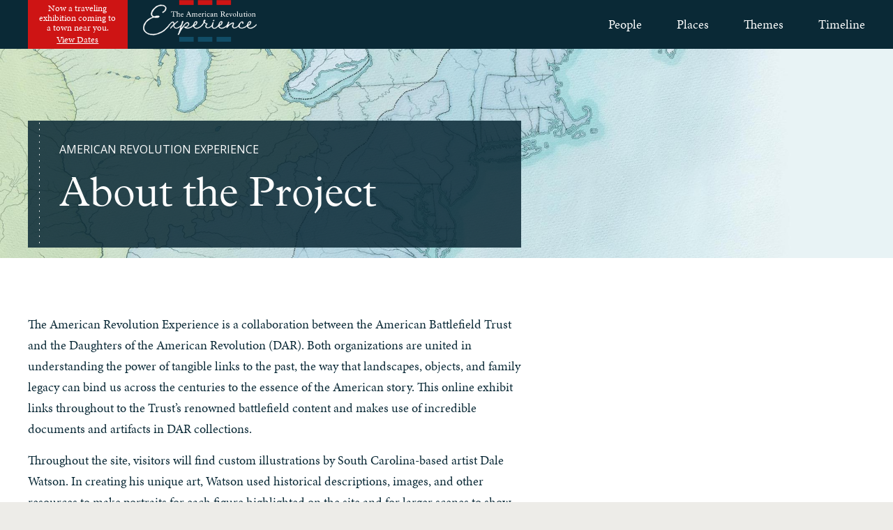

--- FILE ---
content_type: text/html; charset=utf-8
request_url: https://american-revolution-experience.battlefields.org/about
body_size: 236407
content:
<!DOCTYPE html><html lang="en"><head><meta charSet="utf-8" data-next-head=""/><meta name="viewport" content="width=device-width, initial-scale=1, shrink-to-fit=no" data-next-head=""/><meta name="msapplication-TileColor" content="#2c395a" data-next-head=""/><meta name="theme-color" content="#2c395a" data-next-head=""/><link rel="shortcut icon" href="/favicon.ico" data-next-head=""/><title data-next-head="">About the Project | The American Revolution Experience</title><meta name="description" content="The American Revolution Experience is a collaboration between the American Battlefield Trust and the Daughters of the American Revolution (DAR). Both organizations are united in understanding the power of tangible links to the past, the way that landscapes, objects, and family legacy can bind us across the centuries to the essence of the American story. This online exhibit links throughout to the Trust’s renowned battlefield content and makes use of incredible documents and artifacts in DAR collections.&amp;nbsp;
" data-next-head=""/><meta name="image" content="https://www.battlefields.org/sites/default/files/styles/social_media/public/background-map-homepage.jpg.webp?h=67688b1f&amp;itok=nFO9E0qc" data-next-head=""/><meta itemProp="image" content="https://www.battlefields.org/sites/default/files/styles/social_media/public/background-map-homepage.jpg.webp?h=67688b1f&amp;itok=nFO9E0qc" data-next-head=""/><meta property="og:title" content="About the Project | The American Revolution Experience" data-next-head=""/><meta property="og:description" content="The American Revolution Experience is a collaboration between the American Battlefield Trust and the Daughters of the American Revolution (DAR). Both organizations are united in understanding the power of tangible links to the past, the way that landscapes, objects, and family legacy can bind us across the centuries to the essence of the American story. This online exhibit links throughout to the Trust’s renowned battlefield content and makes use of incredible documents and artifacts in DAR collections.&amp;nbsp;
" data-next-head=""/><meta property="og:image" content="https://www.battlefields.org/sites/default/files/styles/social_media/public/background-map-homepage.jpg.webp?h=67688b1f&amp;itok=nFO9E0qc" data-next-head=""/><meta property="og:image:url" content="https://www.battlefields.org/sites/default/files/styles/social_media/public/background-map-homepage.jpg.webp?h=67688b1f&amp;itok=nFO9E0qc" data-next-head=""/><meta property="og:image:width" content="1200" data-next-head=""/><meta property="og:image:height" content="630" data-next-head=""/><meta property="og:image:alt" content="Illustrated map of colonial America" data-next-head=""/><meta property="og:site_name" content="The American Revolution Experience" data-next-head=""/><meta property="og:type" content="website" data-next-head=""/><meta name="twitter:card" content="summary_large_image" data-next-head=""/><meta name="twitter:title" content="About the Project | The American Revolution Experience" data-next-head=""/><meta name="twitter:image" content="https://www.battlefields.org/sites/default/files/styles/social_media/public/background-map-homepage.jpg.webp?h=67688b1f&amp;itok=nFO9E0qc" data-next-head=""/><link rel="canonical" href="undefined://american-revolution-experience.battlefields.org/about" data-next-head=""/><link rel="stylesheet" href="https://use.typekit.net/jkb8fow.css"/><link rel="preconnect" href="https://fonts.googleapis.com"/><link rel="preconnect" href="https://fonts.gstatic.com" crossorigin="true"/><link href="https://fonts.googleapis.com/css2?family=Open+Sans:ital,wght@0,300;0,400;0,500;0,700;1,300;1,400;1,500;1,700&amp;display=swap" rel="stylesheet"/><link href="https://api.mapbox.com/mapbox-gl-js/v2.6.1/mapbox-gl.css" rel="stylesheet"/><link rel="preload" href="/_next/static/css/a3d6ca51b8f64df6.css" as="style"/><link rel="stylesheet" href="/_next/static/css/a3d6ca51b8f64df6.css" data-n-g=""/><noscript data-n-css=""></noscript><script defer="" nomodule="" src="/_next/static/chunks/polyfills-42372ed130431b0a.js"></script><script src="/_next/static/chunks/webpack-a339f4a57035852b.js" defer=""></script><script src="/_next/static/chunks/framework-f75312fc4004b783.js" defer=""></script><script src="/_next/static/chunks/main-97319b1a5667f7ac.js" defer=""></script><script src="/_next/static/chunks/pages/_app-98dc4c53d798bc2c.js" defer=""></script><script src="/_next/static/chunks/42-ec8336c1f9d39ef5.js" defer=""></script><script src="/_next/static/chunks/pages/about-8f8914ba737d1a02.js" defer=""></script><script src="/_next/static/V6ta3P-mpKyjApkFs-QYF/_buildManifest.js" defer=""></script><script src="/_next/static/V6ta3P-mpKyjApkFs-QYF/_ssgManifest.js" defer=""></script></head><body><div id="__next"><a href="#content" class="sr-only sr-only-focusable" tabindex="0">Skip to main content</a><header id="header" class="header header--closed"><div class="header__wrapper"><a href="https://www.battlefields.org/american-revolution-experience-traveling-exhibit-tour#text_section_with_side_rail__9494" class="exhibition-flag" target="_blank" aria-label="Now a traveling exhibition coming to a town near you. Click to view dates. (external link, opens in new window)"><span class="exhibition-flag__wrapper"><span class="mobile">View Traveling Exhibition Dates</span><span class="desktop">Now a traveling exhibition coming to a town near you.<br/><u>View Dates</u></span></span></a><a href="/" class="logo">Home</a><button title="Toggle Menu" class="menu-trigger">Menu</button><nav class="main-menu"><a href="/people" class="">People</a><a href="/places" class="">Places</a><a href="/themes" class="">Themes</a><a href="/timeline" class="">Timeline</a></nav></div></header><main id="content" class="main"><section class="page page-theme page-theme--6"><header class="page-theme__header"><picture class="src-setpage-theme__header__image"><source media="(max-width: 768px)" srcSet="https://www.battlefields.org/sites/default/files/styles/squarish/public/background-map-homepage.jpg?h=d984aa5a&amp;itok=CwsytjUz"/><source media="(min-width: 769px)" srcSet="https://www.battlefields.org/sites/default/files/styles/revwar_theme_banner/public/background-map-homepage.jpg?h=9dd41661&amp;itok=rfj6vLm5"/><img src="https://www.battlefields.org/sites/default/files/styles/revwar_theme_banner/public/background-map-homepage.jpg?h=9dd41661&amp;itok=rfj6vLm5" alt="Illustration of the eastern coast of the United States" style="width:100%;height:auto;object-fit:cover"/></picture><div class="page-theme__header__wrapper"><div class="page-theme__header__container"><div class="page-theme__header__content"><div class="page-theme__header__label">AMERICAN REVOLUTION EXPERIENCE</div><h1>About the Project</h1></div></div></div></header><div class="page-theme__content"><div class="page-theme__content__main"><div class="page-theme__content__main__body"><p>The American Revolution Experience is a collaboration between the American Battlefield Trust and the Daughters of the American Revolution (DAR). Both organizations are united in understanding the power of tangible links to the past, the way that landscapes, objects, and family legacy can bind us across the centuries to the essence of the American story. This online exhibit links throughout to the Trust’s renowned battlefield content and makes use of incredible documents and artifacts in DAR collections. </p><p>Throughout the site, visitors will find custom illustrations by South Carolina-based artist Dale Watson. In creating his unique art, Watson used historical descriptions, images, and other resources to make portraits for each figure highlighted on the site and for larger scenes to show events during the 18th century. If no image or description existed of a figure, Watson tried to represent what they might have looked like by researching their background and details, such as what they would have worn and carried during this period of history. Explore more of his work at <a href="https://www.dalewatsonart.com" rel="nofollow noreferrer" target="_blank">www.dalewatsonart.com</a>. </p><p><strong>The American Battlefield Trust</strong> is dedicated to preserving America’s hallowed battlegrounds and educating the public about what happened there and why it matters today. The nonprofit, nonpartisan organization has protected more than 55,000 acres associated with the Revolutionary War, War of 1812, and Civil War. <br/><a href="https://www.battlefields.org" rel="nofollow noreferrer" target="_blank">Learn more at www.battlefields.org.</a></p><p><strong>The National Society Daughters of the American Revolution</strong> was founded in 1890 to promote historic preservation, education, and patriotism. Its members are descended from the patriots who won American independence during the Revolutionary War. With nearly 190,000 members in approximately 3,000 chapters worldwide, DAR is one of the world’s largest and most active service organizations. <br/><a href="https://www.dar.org" rel="nofollow noreferrer" target="_blank">To learn more about the work of today’s DAR, visit www.DAR.org.</a><br/></p></div></div><div class="page-theme__content__aside"></div></div></section></main><div class="banner"><div class="banner__left"><img src="/images/powderhorn-banner-logo.png" alt="Powder Horn" class="banner__image"/></div><div class="banner__right"><p>A quarterly roundup of Revolutionary happenings from American Battlefield Trust</p><a href="/subscribe" class="banner__button">Sign Up Today</a></div></div><footer id="footer" class="footer"><div class="footer__inner"><div class="footer__top"><a href="https://www.dar.org/" class="logo-dar" target="_blank" rel="nofollow noreferrer">Daughters of the American Revolution</a><div class="logo-sep"></div><a href="https://www.battlefields.org" class="logo-abt" target="_blank" rel="nofollow noreferrer">American Battlefield Trust</a></div><div class="footer__middle"><p>American independence was not pre-ordained. It was won on the battlefield by brave volunteers willing to sacrifice everything for an ideal, a hope and the promise of liberty. Marrying our organizations&#x27; respective grounding in the fascinating people and places of the Revolutionary era, we are bringing to life the diverse viewpoints and experiences of those who witnessed the dawn of a new nation.</p></div><div class="footer__bottom"><ul><li><a href="/about">About the Project</a></li><li><a target="_blank" rel="nofollow noreferrer" href="https://www.battlefields.org/about/accountability/privacy-policy">Privacy Policy</a></li><li><a target="_blank" rel="nofollow noreferrer" href="https://www.battlefields.org/terms-service">Terms and conditions</a></li></ul></div></div></footer><div class="loader" id="loader"><img src="/images/loader.svg" role="presentation"/><p>Loading...</p></div></div><script id="__NEXT_DATA__" type="application/json">{"props":{"isServer":true,"initialState":{"data":{"battles":[{"title":"Bunker Hill","timelineLabel":"Battle of Bunker Hill","link":"/learn/revolutionary-war/battles/bunker-hill","acres":"","text":"\u003cp\u003eWhile the city of Boston has swallowed up most of the Bunker Hill battlefield, visitors can still see the Battle of Bunker Hill monument, a 221-foot-tall obelisk commemorating the battle, and a statue of Colonel Williams Prescott, one of the ranking officers on the field for the New England militia during the battle, on the site where the battle took place.\u003c/p\u003e","battlefield_link":"https://www.battlefields.org/visit/battlefields/bunker-hill","date":"1775-06-17","battlefield_title":"Bunker Hill","timeline":"true","hero_image":"/sites/default/files/thumbnails/image/Bunker_Hill_hero.jpg","background_image":"","dateDisplay":"Jun 17","addToMap":"True","latitude":"42.375451628345","longitude":"-71.060375920775","popupImage":"/sites/default/files/styles/revwar_popup_image/public/thumbnails/image/Bunker_Hill_hero.jpg?h=e409d12e\u0026amp;itok=2iEG_2Uc","thumbnail":"/sites/default/files/styles/square/public/thumbnails/image/Bunker_Hill_hero.jpg?h=e5c2d182\u0026amp;itok=JtRfxyFs","stories":"faith-trumbull-huntington","location":"Charlestown, MA"},{"title":"Monmouth","timelineLabel":"Battle of Monmouth","link":"/learn/revolutionary-war/battles/monmouth","acres":"","text":"\u003cp\u003eMonmouth Battlefield State Park maintains and interprets the battlefield where the Battle of Monmouth, also known as the Battle of Monmouth Courthouse, was fought on June 28, 1778. Three of the original seven farmhouses present during the battle are still standing today on the battlefield, including the Sutfin Farmhouse, the Rhea-Applegate House, and the Craig House. The 1,818-acre park has historic walking trails and a visitor center.\u003c/p\u003e","battlefield_link":"https://www.battlefields.org/visit/battlefields/monmouth","date":"1778-06-28","battlefield_title":"Monmouth","timeline":"true","hero_image":"/sites/default/files/thumbnails/image/Summer-Battles-Monmouth-Hero-Meredith-Barnes.jpg","background_image":"","dateDisplay":"Jun 28","addToMap":"True","latitude":"40.2636828","longitude":"-74.3203582","popupImage":"/sites/default/files/styles/revwar_popup_image/public/thumbnails/image/Summer-Battles-Monmouth-Hero-Meredith-Barnes.jpg?h=627e9c71\u0026amp;itok=NHGK9wPh","thumbnail":"/sites/default/files/styles/square/public/thumbnails/image/Summer-Battles-Monmouth-Hero-Meredith-Barnes.jpg?h=2514cdd8\u0026amp;itok=Da1s4tC4","stories":"michel-duchesnoy|winsor-fry|robert-kirkwood","location":"Manalapan, NJ"},{"title":"Lexington and Concord","timelineLabel":"Battles of Lexington and Concord","link":"/learn/revolutionary-war/battles/lexington-and-concord","acres":"1","text":"\u003cp\u003eMinute Man National Historic Park maintains and interprets multiple sites associated with the first day of fighting of the American Revolution, such as the Lexington and Concord Battlefields. In this first battle of the American Revolution, Massachusetts colonists defied British authority, outnumbered and outfought the Redcoats, and embarked on a lengthy war to earn their independence.\u0026nbsp;\u003c/p\u003e","battlefield_link":"https://www.battlefields.org/visit/battlefields/lexington-and-concord-battlefields","date":"1775-04-19","battlefield_title":"Lexington and Concord Battlefields","timeline":"true","hero_image":"/sites/default/files/thumbnails/image/Lexington-and-Concord-Battlefield-Hero-Landscape.jpg","background_image":"","dateDisplay":"Apr 19","addToMap":"False","latitude":"42.470947025563","longitude":"-71.352569577914","popupImage":"/sites/default/files/styles/revwar_popup_image/public/thumbnails/image/Lexington-and-Concord-Battlefield-Hero-Landscape.jpg?h=3448e85f\u0026amp;itok=xhkFuErm","thumbnail":"/sites/default/files/styles/square/public/thumbnails/image/Lexington-and-Concord-Battlefield-Hero-Landscape.jpg?h=8c5b7ad7\u0026amp;itok=M7lCj0k_","stories":"sarah-osborn-benjamin|lucy-flucker-knox","location":"Concord, MA"},{"title":"Germantown","timelineLabel":"Battle of Germantown","link":"/learn/revolutionary-war/battles/germantown","acres":"","text":"\u003cp\u003eGermantown, a northwestern neighborhood of Philadelphia, Pennsylvania, was the site of the Battle of Germantown, fought on October 4, 1777, as part of the Philadelphia Campaign. Visitors can see a stone and bronze monument commemorating the battle erected by the Commonwealth of Pennsylvania in Vernon Park. There are also historical signs about the battle outside Cliveden, known as the Chew House, which was built in 1767 and witnessed the fighting.\u003c/p\u003e","battlefield_link":"https://www.battlefields.org/visit/battlefields/germantown","date":"1777-10-04","battlefield_title":"Germantown","timeline":"false","hero_image":"/sites/default/files/thumbnails/image/Default-Visit-Place-76-Flag.jpg","background_image":"/sites/default/files/thumbnails/image/Battle%20of%20Germantown%20by%20Howard%20Pyle.jpg","dateDisplay":"Oct 4","addToMap":"True","latitude":"40.033848998153","longitude":"-75.172307964029","popupImage":"/sites/default/files/styles/revwar_popup_image/public/thumbnails/image/Battle%20of%20Germantown%20by%20Howard%20Pyle.jpg?h=77d63e42\u0026amp;itok=LMQSsOcS","thumbnail":"/sites/default/files/styles/square/public/thumbnails/image/Battle%20of%20Germantown%20by%20Howard%20Pyle.jpg?h=4de159fb\u0026amp;itok=diEdr8wu","stories":"robert-kirkwood","location":"Philadelphia, PA"},{"title":"Brandywine","timelineLabel":"Battle of Brandywine","link":"/learn/revolutionary-war/battles/brandywine","acres":"202","text":"\u003cp\u003eThe Brandywine Battlefield Historic Site maintains and interprets the battlefield where the Battle of Brandywine took place on September 11, 1777. While most of the battlefield has been overrun by suburban residential developments, visitors can still see the site of the Continental Army encampment, explore the area with a self-guided driving tour, and visit their site’s visitor center and museum.\u003c/p\u003e","battlefield_link":"https://www.battlefields.org/visit/battlefields/brandywine-battlefield","date":"1777-09-11","battlefield_title":"Brandywine Battlefield","timeline":"true","hero_image":"/sites/default/files/Brandywine_ChesterCountyPlanning_BirminghamHillPurpleFlowers.jpg","background_image":"","dateDisplay":"Sep 11","addToMap":"True","latitude":"39.87378557334","longitude":"-75.576867458582","popupImage":"/sites/default/files/styles/revwar_popup_image/public/Brandywine_ChesterCountyPlanning_BirminghamHillPurpleFlowers.jpg?h=3d299c30\u0026amp;itok=46Yrvskj","thumbnail":"/sites/default/files/styles/square/public/Brandywine_ChesterCountyPlanning_BirminghamHillPurpleFlowers.jpg?h=32ebb69b\u0026amp;itok=yvVRQjOX","stories":"robert-kirkwood|peggy-shippen-arnold","location":"Chadds Ford, PA"},{"title":"Brooklyn","timelineLabel":"Battle at Long Island","link":"/learn/revolutionary-war/battles/brooklyn","acres":"","text":"\u003cp\u003eThe Battle of Brooklyn, also known as the Battle of Long Island, was fought on August 27, 1776, and took place in what is now the neighborhood of Brooklyn. This is where efforts to fortify New York City from a British attack led to the Revolutionary War’s biggest battle and a crushing defeat for the Patriots. Currently, “The Old Stone House” stands where the Marylanders made their final effort to hold back the British, and the Dongan Oak Monument in Prospect Park lies where Continental troops cut down an enormous oak tree to slow the British advance.\u003c/p\u003e","battlefield_link":"https://www.battlefields.org/visit/battlefields/brooklyn-battlefield","date":"1776-08-27","battlefield_title":"Brooklyn Battlefield","timeline":"true","hero_image":"/sites/default/files/NY_JasonWickersty_BrooklynLineofDefensesMarkerBattlePassProspectParkWarm_JasonWickerstyHRsmaller.jpg","background_image":"","dateDisplay":"Aug 27","addToMap":"True","latitude":"40.666470327667","longitude":"-73.96723133097","popupImage":"/sites/default/files/styles/revwar_popup_image/public/NY_JasonWickersty_BrooklynLineofDefensesMarkerBattlePassProspectParkWarm_JasonWickerstyHRsmaller.jpg?h=ee73bd84\u0026amp;itok=g-JPud2P","thumbnail":"/sites/default/files/styles/square/public/NY_JasonWickersty_BrooklynLineofDefensesMarkerBattlePassProspectParkWarm_JasonWickerstyHRsmaller.jpg?h=2142bc1b\u0026amp;itok=g_IE7xkr","stories":"winsor-fry|robert-kirkwood","location":"Brooklyn, NY"},{"title":"Princeton","timelineLabel":"Battle of Princeton","link":"/learn/revolutionary-war/battles/princeton","acres":"24","text":"\u003cp\u003ePrinceton Battlefield State Park, just a mile southwest of Princeton University, maintains and interprets the scene of George Washington’s 1777 victory. The famous Mercer Oak, not far from where General Hugh Mercer fell during the battle, and Thomas Clarke House, built in 1772, both witnessed the fighting. An Ionic Collonade and stone patio on the property mark the grave of 21 British and 15 American soldiers killed in the battle. Together we have saved 24 acres at Princeton Battlefield.\u0026nbsp;\u003c/p\u003e","battlefield_link":"https://www.battlefields.org/visit/battlefields/princeton-battlefield","date":"1777-01-03","battlefield_title":"Princeton Battlefield","timeline":"true","hero_image":"/sites/default/files/thumbnails/image/Princeton%20Battlefield.jpg","background_image":"","dateDisplay":"Jan 3","addToMap":"True","latitude":"40.331181631811","longitude":"-74.676721222304","popupImage":"/sites/default/files/styles/revwar_popup_image/public/thumbnails/image/Princeton%20Battlefield.jpg?h=1df10949\u0026amp;itok=mPlNs9kO","thumbnail":"/sites/default/files/styles/square/public/thumbnails/image/Princeton%20Battlefield.jpg?h=c5bb28d2\u0026amp;itok=QGt0OUoO","stories":"winsor-fry","location":"Princeton, NJ"},{"title":"Trenton","timelineLabel":"Second Battle of Trenton","link":"/learn/revolutionary-war/battles/trenton","acres":"","text":"\u003cp\u003eAfter crossing the Delaware River in a treacherous storm, General George Washington’s army defeated a garrison of Hessian mercenaries at Trenton. The victory set the stage for another success at Princeton a week later and boosted the morale of the American troops.\u003c/p\u003e","battlefield_link":"https://www.battlefields.org/visit/battlefields/trenton-battlefield","date":"1776-12-26","battlefield_title":"Trenton Battlefield","timeline":"true","hero_image":"/sites/default/files/thumbnails/image/Washington%27s%20Crossing.jpg","background_image":"/sites/default/files/DP215410.jpg","dateDisplay":"Dec 26","addToMap":"True","latitude":"40.219601610531","longitude":"-74.768372777098","popupImage":"/sites/default/files/styles/revwar_popup_image/public/DP215410.jpg?h=8a78d5df\u0026amp;itok=OgheL6Jb","thumbnail":"/sites/default/files/styles/square/public/DP215410.jpg?h=0c45c7f1\u0026amp;itok=MnaHRrhv","stories":"winsor-fry","location":"Trenton, NJ"},{"title":"White Plains","timelineLabel":"Battle of White Plains","link":"/learn/revolutionary-war/battles/white-plains","acres":"","text":"\u003cp\u003eThe Battle of White Plains fought on October 28, 1776, took place north of New York City in current-day White Plains, New York. George Washington had moved to this fortified position after the American defeats at the Battles of Long Island and Harlem Heights. However, American forces couldn’t hold the position, and Washington was soon forced to abandon New York and retreat across New Jersey. \u0026nbsp;\u003c/p\u003e","battlefield_link":"https://www.battlefields.org/visit/battlefields/white-plains","date":"1776-10-28","battlefield_title":"White Plains","timeline":"true","hero_image":"/sites/default/files/thumbnails/image/Default-Visit-Places-76-Field_0.jpg","background_image":"/sites/default/files/thumbnails/image/white-plains-header-970x650.jpg","dateDisplay":"Oct 28","addToMap":"True","latitude":"41.030788525118","longitude":"-73.77894737941","popupImage":"/sites/default/files/styles/revwar_popup_image/public/thumbnails/image/white-plains-header-970x650.jpg?h=1cf948bd\u0026amp;itok=ZdYBmR6h","thumbnail":"/sites/default/files/styles/square/public/thumbnails/image/white-plains-header-970x650.jpg?h=b185e3f7\u0026amp;itok=gDC8MRfd","stories":"winsor-fry|robert-kirkwood","location":"White Plains, NY"},{"title":"Fort Stanwix","timelineLabel":"Siege of Fort Stanwix","link":"/learn/revolutionary-war/battles/fort-stanwix","acres":"","text":"\u003cp\u003eFort Stanwix National Monument is a reconstructed bastion fort initially constructed in 1758 during the French and Indian War located in present-day Rome, New York. The site has three short nature trails and a visitor center discussing Fort Stanwix's role in eighteenth-century history.\u003c/p\u003e\u003cp\u003eThe fort played a critical role in the Saratoga campaign of 1777. It was a target for British General John Burgoyne, who sent brevet Brigadier General Barry St. Leger to capture it. Opposing St. Leger was the 3rd New York Regiment under Colonel Peter Gansevoort.\u003c/p\u003e\u003cp\u003e\u0026nbsp;\u003c/p\u003e","battlefield_link":"https://www.battlefields.org/visit/battlefields/fort-stanwix","date":"1777-08-03\n - 1777-08-22","battlefield_title":"Fort Stanwix","timeline":"true","hero_image":"/sites/default/files/Fort%20Stanwix.jpeg","background_image":"","dateDisplay":"Aug 3\n - Aug 22","addToMap":"True","latitude":"43.212166225171","longitude":"-75.455519564196","popupImage":"/sites/default/files/styles/revwar_popup_image/public/Fort%20Stanwix.jpeg?h=5d97cda5\u0026amp;itok=kw-s2_KJ","thumbnail":"/sites/default/files/styles/square/public/Fort%20Stanwix.jpeg?h=ecc550e5\u0026amp;itok=loVEowKZ","stories":"han-yerry","location":"Rome, NY"},{"title":"Oriskany","timelineLabel":"Battle of Oriskany","link":"/learn/revolutionary-war/battles/oriskany","acres":"","text":"\u003cp\u003eThe Battle of Oriskany was part of British operations in the Hudson Valley. The British, under the overall command of General John Burgoyne, planned to move south from Quebec and capture Fort Ticonderoga and Albany. British General William Howe was to march north from New York and rendezvous with Burgoyne at Albany, effectively severing New England from the rest of the colonies.\u0026nbsp;\u003c/p\u003e","battlefield_link":"https://www.battlefields.org/visit/battlefields/oriskany-battlefield","date":"1777-08-06","battlefield_title":"Oriskany Battlefield","timeline":"true","hero_image":"/sites/default/files/Oriskany%20Cliff%20Oram.jpg","background_image":"/sites/default/files/thumbnails/image/Battle%20of%20Oriskany%20Hero2.jpg","dateDisplay":"Aug 6","addToMap":"True","latitude":"43.175139611107","longitude":"-75.369262119075","popupImage":"/sites/default/files/styles/revwar_popup_image/public/thumbnails/image/Battle%20of%20Oriskany%20Hero2.jpg?h=1df10949\u0026amp;itok=wmgi7MEC","thumbnail":"/sites/default/files/styles/square/public/thumbnails/image/Battle%20of%20Oriskany%20Hero2.jpg?h=c5bb28d2\u0026amp;itok=LuE9vAqp","stories":"han-yerry","location":"Oriskany, NY"},{"title":"Saratoga","timelineLabel":"Battle of Saratoga","link":"/learn/revolutionary-war/battles/saratoga","acres":"26","text":"\u003cp\u003eSaratoga National Historical Park maintains and interprets the battlefield where the Battles of Saratoga took place from September to October 1777. While exploring the park, visitors can see the famous Boot Monument, which commemorated Benedict Arnold’s role in the battle and is the only war memorial in the U.S. that does not bear the name of its honoree; the Saratoga Battle Monument; a visitor center, which runs a 20-min orientation film; and walking trails.\u003c/p\u003e","battlefield_link":"https://www.battlefields.org/visit/battlefields/saratoga-battlefield","date":"1777-09-19\n - 1777-10-07","battlefield_title":"Saratoga Battlefield","timeline":"true","hero_image":"/sites/default/files/thumbnails/image/Breymann-Redoubt-at-Saratoga.jpg","background_image":"","dateDisplay":"Sep 19\n - Oct 7","addToMap":"True","latitude":"42.937915","longitude":"-73.66168","popupImage":"/sites/default/files/styles/revwar_popup_image/public/thumbnails/image/Breymann-Redoubt-at-Saratoga.jpg?h=b8f319dc\u0026amp;itok=7Up64-LN","thumbnail":"/sites/default/files/styles/square/public/thumbnails/image/Breymann-Redoubt-at-Saratoga.jpg?h=921f5a7d\u0026amp;itok=9UHedchx","stories":"stephen-tainter","location":"Stillwater, NY"},{"title":"Yorktown","timelineLabel":"Siege of Yorktown","link":"/learn/revolutionary-war/battles/yorktown","acres":"49","text":"\u003cp\u003eThe Colonial National Historical Park maintains and interprets American history from the first English settlements in the Colony of Virginia to the battlefields of Yorktown, where the British army surrendered to the Continental Army in October 1781. Though established to commemorate the colonial era, this park also was the site of the 1862 Battle of Yorktown fought during Gen. George B. McClellan’s Peninsula campaign. Together we have saved 49 acres of land in the area. \u0026nbsp;\u003c/p\u003e","battlefield_link":"https://www.battlefields.org/visit/battlefields/yorktown-battlefield","date":"1781-09-28\n - 1781-10-19","battlefield_title":"Yorktown Battlefield","timeline":"true","hero_image":"/sites/default/files/thumbnails/image/Yorktown-Battlefield-Hero-Landscape.jpg","background_image":"/sites/default/files/Yorktown_BuddySecor_1E2A8768%20WebRez%20%281%29.JPG","dateDisplay":"Sep 28\n - Oct 19","addToMap":"True","latitude":"37.229909457545","longitude":"-76.503617411909","popupImage":"/sites/default/files/styles/revwar_popup_image/public/Yorktown_BuddySecor_1E2A8768%20WebRez%20%281%29.JPG?h=b8f319dc\u0026amp;itok=G-poR3Qk","thumbnail":"/sites/default/files/styles/square/public/Yorktown_BuddySecor_1E2A8768%20WebRez%20%281%29.JPG?h=921f5a7d\u0026amp;itok=ssd76QRf","stories":"sarah-osborn-benjamin|michel-duchesnoy|winsor-fry|christopher-greene|lucy-flucker-knox","location":"Yorktown, VA"},{"title":"Great Bridge","timelineLabel":"Battle of Great Bridge","link":"/learn/revolutionary-war/battles/great-bridge","acres":"1","text":"\u003cp\u003eThe Great Bridge Battlefield, run by the Great Bridge Battlefield \u0026amp; Waterways History Foundation, commemorates the first American victory of the Revolutionary War at the Battle of Great Bridge on December 9, 1775. The Park is home to a historic interpretive pathway, an outdoor amphitheater, a recreation of the causeway from 1775, and a family picnic area.\u0026nbsp;\u003c/p\u003e","battlefield_link":"https://www.battlefields.org/visit/battlefields/great-bridge-battlefield","date":"1775-12-09","battlefield_title":"Great Bridge Battlefield","timeline":"true","hero_image":"/sites/default/files/thumbnails/image/Great-Bridge-landscape_0.jpg","background_image":"/sites/default/files/thumbnails/image/Great-Bridge-landscape_0.jpg","dateDisplay":"Dec 9","addToMap":"True","latitude":"36.721297016703","longitude":"-76.238499039895","popupImage":"/sites/default/files/styles/revwar_popup_image/public/thumbnails/image/Great-Bridge-landscape_0.jpg?h=9d2b8d21\u0026amp;itok=W5447D2c","thumbnail":"/sites/default/files/styles/square/public/thumbnails/image/Great-Bridge-landscape_0.jpg?h=38ff4b4f\u0026amp;itok=pth5pQjp","stories":"william-flora","location":"Chesapeake, VA"},{"title":"Port Royal Island","timelineLabel":"Battle of Port Royal Island","link":"/learn/revolutionary-war/battles/port-royal-island","acres":"12","text":"\u003cp\u003eMostly overrun by residential and commercial development around nearby Beaufort, South Carolina, a small parcel of wooded land on the west side of U.S. Route 21 marks the location of the skirmish on Port Royal Island, fought on February 3, 1779. The battlefield is located near Gray's Hill, the highest point of land on the island, about 6 miles north of downtown Beaufort, and the site is marked by a nearby historic marker.\u003c/p\u003e","battlefield_link":"https://www.battlefields.org/visit/battlefields/port-royal-island-battlefield","date":"1779-02-03","battlefield_title":"Port Royal Island Battlefield","timeline":"true","hero_image":"/sites/default/files/Port%20Royal%20Island%20by%20Catherine%20Noyes.jpg","background_image":"/sites/default/files/Port%20Royal%20Island%20by%20Catherine%20Noyes.jpg","dateDisplay":"Feb 3","addToMap":"True","latitude":"32.479049983657","longitude":"-80.741320960569","popupImage":"/sites/default/files/styles/revwar_popup_image/public/Port%20Royal%20Island%20by%20Catherine%20Noyes.jpg?h=7038d65d\u0026amp;itok=s0chOb-L","thumbnail":"/sites/default/files/styles/square/public/Port%20Royal%20Island%20by%20Catherine%20Noyes.jpg?h=5c1b599b\u0026amp;itok=eygWH3E3","stories":"","location":"Beaufort, SC"},{"title":"Savannah","timelineLabel":"Battle of Savannah","link":"/learn/revolutionary-war/battles/savannah","acres":"","text":"\u003cp\u003eLocated across the street from the Savanna History Museum, the Battlefield Memorial Park commemorates the Siege of Savannah from September to October 1779 on the city of Savannah by the Patriot forces and, more specifically, the Battle of Savannah on October 9, 1779. Visitors can explore the site and take guided tours to learn more about the Southern Campaign and Savannah’s role in the American Revolution.\u003c/p\u003e","battlefield_link":"https://www.battlefields.org/visit/battlefields/savannah-battlefield","date":"1779-09-16\n - 1779-10-20","battlefield_title":"Savannah Battlefield","timeline":"true","hero_image":"/sites/default/files/MikeTalplacideo_DonorTYWeekend2020_Savannah_TAP_3062.JPG","background_image":"/sites/default/files/thumbnails/image/Siege%20of%20Savannah%20Hero.jpg","dateDisplay":"Sep 16\n - Oct 20","addToMap":"False","latitude":"32.07626898404","longitude":"-81.099979999056","popupImage":"/sites/default/files/styles/revwar_popup_image/public/thumbnails/image/Siege%20of%20Savannah%20Hero.jpg?h=1df10949\u0026amp;itok=2B0oZl5S","thumbnail":"/sites/default/files/styles/square/public/thumbnails/image/Siege%20of%20Savannah%20Hero.jpg?h=c5bb28d2\u0026amp;itok=9YfCwrWn","stories":"","location":"Savannah, GA"},{"title":"Camden","timelineLabel":"Battle of Camden","link":"/learn/revolutionary-war/battles/camden","acres":"294","text":"\u003cp\u003e\u003cspan\u003e\u003cspan\u003eThe Battle of Camden fought on August 16, 1780, was one of several devastating defeats suffered by the Americans in the early stages of the British military offensive in the South. This defeat cleared South Carolina of organized American resistance and opened the way for General Charles Lord Cornwallis to invade North Carolina. \u003c/span\u003e\u003c/span\u003e\u003c/p\u003e","battlefield_link":"https://www.battlefields.org/visit/battlefields/camden-battlefield","date":"1780-08-16","battlefield_title":"Camden Battlefield","timeline":"false","hero_image":"/sites/default/files/thumbnails/image/Camden-Battlefield-Hero.jpg","background_image":"","dateDisplay":"Aug 16","addToMap":"True","latitude":"34.360680000093","longitude":"-80.611400036426","popupImage":"/sites/default/files/styles/revwar_popup_image/public/thumbnails/image/Camden-Battlefield-Hero.jpg?h=1df10949\u0026amp;itok=YUMW9z_e","thumbnail":"/sites/default/files/styles/square/public/thumbnails/image/Camden-Battlefield-Hero.jpg?h=c5bb28d2\u0026amp;itok=WF7IIm5C","stories":"robert-kirkwood","location":"Camden, SC"},{"title":"Charleston","timelineLabel":"Battle of Charleston","link":"/learn/revolutionary-war/battles/charleston","acres":"90","text":"\u003cp\u003eIn downtown Charleston, South Carolina, visitors can visit Marion Square and read a historical marker describing the 1780 Siege of Charleston, which ended in British forces successfully taking the city and gaining access to Charleston Harbor. Nearby, visitors can also see Fort Moultrie, which the American forces unsuccessfully used to defend the city from British attack during the siege.\u003c/p\u003e","battlefield_link":"https://www.battlefields.org/visit/battlefields/charleston","date":"1780-02-11\n - 1780-05-12","battlefield_title":"Charleston","timeline":"true","hero_image":"/sites/default/files/thumbnails/image/Charleston-Battlefield_0.jpg","background_image":"","dateDisplay":"Feb 11\n - May 12","addToMap":"False","latitude":"32.7868804","longitude":"-79.9356642","popupImage":"/sites/default/files/styles/revwar_popup_image/public/thumbnails/image/Charleston-Battlefield_0.jpg?h=1df10949\u0026amp;itok=-We9K5Le","thumbnail":"/sites/default/files/styles/square/public/thumbnails/image/Charleston-Battlefield_0.jpg?h=c5bb28d2\u0026amp;itok=zjWmLCaN","stories":"","location":"Charleston, SC"},{"title":"Cowpens","timelineLabel":"Battle of Cowpens","link":"/learn/revolutionary-war/battles/cowpens","acres":"","text":"\u003cp\u003eThe Cowpens National Battlefield in South Carolina commemorates Daniel Morgan's victory over Banastre Tarleton on January 17, 1781. At this 845-acre site, which served as a pasturing ground at the time of the Revolutionary War, there is a visitor center featuring a museum, a walking tour of the battlefield, and a reconstructed log cabin of Robert Scruggs, a farmer who lived on the land.\u003c/p\u003e","battlefield_link":"https://www.battlefields.org/visit/battlefields/cowpens-battlefield","date":"1781-01-17","battlefield_title":"Cowpens Battlefield","timeline":"false","hero_image":"/sites/default/files/thumbnails/image/Cowpens%20Battlefield%20Hero.jpg","background_image":"","dateDisplay":"Jan 17","addToMap":"True","latitude":"35.1366571","longitude":"-81.8180609","popupImage":"/sites/default/files/styles/revwar_popup_image/public/thumbnails/image/Cowpens%20Battlefield%20Hero.jpg?h=1df10949\u0026amp;itok=hgCNu0Ms","thumbnail":"/sites/default/files/styles/square/public/thumbnails/image/Cowpens%20Battlefield%20Hero.jpg?h=c5bb28d2\u0026amp;itok=FVQD77Ht","stories":"robert-kirkwood","location":"Gaffney, SC"},{"title":"Eutaw Springs","timelineLabel":"Battle of Eutaw Springs","link":"/learn/revolutionary-war/battles/eutaw-springs","acres":"18","text":"\u003cp\u003eLocated near modern-day Eutawville, South Carolina, the Eutaw Springs Battlefield preserves a portion of the site of the last Revolutionary War battle in the Carolinas fought on September 8, 1781.\u0026nbsp; On the site, visitors can read historical signs about the battle and visit the grave of British officer Major John Marjoribanks.\u003c/p\u003e","battlefield_link":"https://www.battlefields.org/visit/battlefields/eutaw-springs","date":"1781-09-08","battlefield_title":"Eutaw Springs Battlefield","timeline":"false","hero_image":"/sites/default/files/thumbnails/image/battlefield-eutaw-springs.jpg","background_image":"","dateDisplay":"Sep 8","addToMap":"True","latitude":"33.407721018143","longitude":"-80.299246981879","popupImage":"/sites/default/files/styles/revwar_popup_image/public/thumbnails/image/battlefield-eutaw-springs.jpg?h=3448e85f\u0026amp;itok=F5arhCuy","thumbnail":"/sites/default/files/styles/square/public/thumbnails/image/battlefield-eutaw-springs.jpg?h=8c5b7ad7\u0026amp;itok=m_3TLc0R","stories":"robert-kirkwood","location":"Eutawville, SC"},{"title":"Guilford Courthouse","timelineLabel":"Battle of Guilford Courthouse","link":"/learn/revolutionary-war/battles/guilford-court-house","acres":"1","text":"\u003cp\u003eLocated in Greensboro, North Carolina, Guilford Courthouse National Military Park preserves the largest battle of the Southern Campaign. Park visitors may tour the museum, take a guided tour of the battlefield, or tour the colonial home of Joseph and Hannah Hoskins on the site.\u003c/p\u003e","battlefield_link":"https://www.battlefields.org/visit/battlefields/guilford-courthouse-battlefield","date":"1781-03-15","battlefield_title":"Guilford Courthouse Battlefield","timeline":"false","hero_image":"/sites/default/files/thumbnails/image/Photo%20Jun%2015%2C%2010%2051%2055%20AM.jpg","background_image":"","dateDisplay":"Mar 15","addToMap":"True","latitude":"36.131302018711","longitude":"-79.846339980069","popupImage":"/sites/default/files/styles/revwar_popup_image/public/thumbnails/image/Photo%20Jun%2015%2C%2010%2051%2055%20AM.jpg?h=655cfe10\u0026amp;itok=nuXYuN24","thumbnail":"/sites/default/files/styles/square/public/thumbnails/image/Photo%20Jun%2015%2C%2010%2051%2055%20AM.jpg?h=c4e3cdf4\u0026amp;itok=hVlwV_u1","stories":"robert-kirkwood","location":"Greensboro, NC"},{"title":"Hobkirk Hill","timelineLabel":"Battle of Hobkirk Hill","link":"/learn/revolutionary-war/battles/hobkirk-hill","acres":"24","text":"\u003cp\u003eNear Camden, South Carolina, British forces attacked a small force under Nathanael Greene stationed on Hobkirk Hill on April 25, 1781. After a brief skirmish, the American troops retreated. A battlefield marker detailing the battle is located at Broad Street and Greene Street, two miles north of downtown Camden.\u003c/p\u003e","battlefield_link":"https://www.battlefields.org/visit/battlefields/hobkirk-hill-battlefield","date":"1781-04-25","battlefield_title":"Hobkirk Hill Battlefield","timeline":"false","hero_image":"/sites/default/files/thumbnails/image/Hobkirk%27s%20Hill%20Hero.jpg","background_image":"","dateDisplay":"Apr 25","addToMap":"True","latitude":"34.2622051","longitude":"-80.6133397","popupImage":"/sites/default/files/styles/revwar_popup_image/public/thumbnails/image/Hobkirk%27s%20Hill%20Hero.jpg?h=1df10949\u0026amp;itok=gl1Y1YUk","thumbnail":"/sites/default/files/styles/square/public/thumbnails/image/Hobkirk%27s%20Hill%20Hero.jpg?h=c5bb28d2\u0026amp;itok=LuNAzCHq","stories":"robert-kirkwood","location":"Camden, SC"},{"title":"Ninety Six","timelineLabel":"Battle of Ninety Six","link":"/learn/revolutionary-war/battles/ninety-six","acres":"","text":"\u003cp\u003eThe Ninety Six National Historic Site commemorates the Battle of Ninety Six, one of the first battles fought outside New England in the South Carolina backcountry during the Revolutionary War. The site has preserved the Star Fort, an 18th-century earthen fortification utilized by Nathanael Greene and his Patriot troops to defend the small town of Ninety Six.\u003c/p\u003e","battlefield_link":"https://www.battlefields.org/visit/battlefields/ninety-six-battlefield","date":"1781-05-22\n - 1781-06-19","battlefield_title":"Ninety Six Battlefield","timeline":"false","hero_image":"/sites/default/files/NinetySix_MarkThornberry_Cannon%20%26%20Star%20Fort%2001%20cropped%20Dec%202020.jpg","background_image":"/sites/default/files/thumbnails/image/tree.jpg","dateDisplay":"May 22\n - Jun 19","addToMap":"True","latitude":"34.146626016193","longitude":"-82.023341014061","popupImage":"/sites/default/files/styles/revwar_popup_image/public/thumbnails/image/tree.jpg?h=2c2ff727\u0026amp;itok=cqwPDppB","thumbnail":"/sites/default/files/styles/square/public/thumbnails/image/tree.jpg?h=82718c9f\u0026amp;itok=k346xq6b","stories":"robert-kirkwood","location":"Ninety Six, SC"},{"title":"Siege of Pensacola","timelineLabel":"Siege of Pensacola","link":"/learn/revolutionary-war/battles/siege-pensacola","acres":"","text":"\u003cp\u003eVisitors can learn more about the siege of Pensacola at Fort George Park in Pensacola, Florida. While the original 1778 fort no longer exists, the park marks its original location and has a partial reconstruction of the structure. In addition, visitors can read historical markers talking about the fort, the siege, and Florida’s role in the Revolutionary War at the site.\u003c/p\u003e","battlefield_link":"https://www.battlefields.org/visit/battlefields/pensacola","date":"1781-03-09\n - 1781-05-10","battlefield_title":"Pensacola","timeline":"true","hero_image":"/sites/default/files/Pensacola%20Bay.jpeg","background_image":"/sites/default/files/Cuadro_por_espan%CC%83a_y_por_el_rey%2C_Galvez_en_America.jpg","dateDisplay":"Mar 9\n - May 10","addToMap":"True","latitude":"30.418423301193","longitude":"-87.216793151196","popupImage":"/sites/default/files/styles/revwar_popup_image/public/Cuadro_por_espan%CC%83a_y_por_el_rey%2C_Galvez_en_America.jpg?h=cfb3c01b\u0026amp;itok=FgBq6uyR","thumbnail":"/sites/default/files/styles/square/public/Cuadro_por_espan%CC%83a_y_por_el_rey%2C_Galvez_en_America.jpg?h=05a6176c\u0026amp;itok=aNoc9DPF","stories":"bernardo-degalvez","location":"Pensacola, FL"},{"title":"Bennington","timelineLabel":"Battle of Bennington","link":"/learn/revolutionary-war/battles/bennington","acres":"23","text":"\u003cp\u003eBennington Battlefield State Historic Site maintains and interprets the battlefield where the Battle of Bennington took place on August 16, 1777. On the 276 acres of preserved battlefield land, visitors can learn more about the battle at the visitor center or explore numerous walking trails. In the nearby historic village of Bennington, visitors can also see the 306-foot-high stone obelisk commemorating those that fought in the battle.\u003c/p\u003e","battlefield_link":"https://www.battlefields.org/visit/battlefields/bennington-battlefield","date":"1777-08-16","battlefield_title":"Bennington Battlefield","timeline":"true","hero_image":"/sites/default/files/thumbnails/image/bennington%20hero.jpg","background_image":"","dateDisplay":"Aug 16","addToMap":"True","latitude":"42.93197655569","longitude":"-73.308704939568","popupImage":"/sites/default/files/styles/revwar_popup_image/public/thumbnails/image/bennington%20hero.jpg?h=e409d12e\u0026amp;itok=LULfIGqP","thumbnail":"/sites/default/files/styles/square/public/thumbnails/image/bennington%20hero.jpg?h=e5c2d182\u0026amp;itok=ZkkNgr9Q","stories":"stephen-tainter","location":"Hoosick Falls, NY"},{"title":"Rhode Island","timelineLabel":"Battle of Rhode Island","link":"/learn/revolutionary-war/battles/rhode-island","acres":"","text":"\u003cp\u003eDeclared a National Historic Landmark and listed on the National Register of Historic Places, the Heritage Park in Portsmouth, Rhode Island, is the site of the Battle of Rhode Island that took place on August 29, 1778. Today the site has an interpretive sign explaining the history of the battle, and visitors can see a memorial to Rhode Islanders who lost their lives during the conflict in nearby Patriot’s Park.\u003c/p\u003e","battlefield_link":"https://www.battlefields.org/visit/battlefields/rhode-island-battlefield","date":"1778-08-29","battlefield_title":"Rhode Island Battlefield","timeline":"true","hero_image":"/sites/default/files/thumbnails/image/Default-Visit-Places-76-City-Hill_0.jpg","background_image":"/sites/default/files/Battle%20of%20Rhode%20Island.jpeg","dateDisplay":"Aug 29","addToMap":"True","latitude":"41.594307","longitude":"-71.262834","popupImage":"/sites/default/files/styles/revwar_popup_image/public/Battle%20of%20Rhode%20Island.jpeg?h=14710704\u0026amp;itok=C5oJ4gHT","thumbnail":"/sites/default/files/styles/square/public/Battle%20of%20Rhode%20Island.jpeg?h=73041d67\u0026amp;itok=pd1u_6sI","stories":"michel-duchesnoy|christopher-greene|winsor-fry|stephen-tainter","location":"Portsmouth, RI"},{"title":"Newtown","timelineLabel":"Battle of Newtown","link":"/learn/revolutionary-war/battles/newtown","acres":"378","text":"\u003cp\u003eNewtown Battlefield State Park was the site of the Battle of Newton that signaled the end of the Sullivan Campaign, the drive ordered by George Washington to remove the mostly pro-British Iroquois nations from the New York frontier and end the threat they posed. Located along the eastern bank of the Chemung River in western New York, visitors can still visit the site today and explore the battlefield on walking trails.\u003c/p\u003e","battlefield_link":"https://www.battlefields.org/visit/battlefields/newtown-battlefield","date":"1779-08-29","battlefield_title":"Newtown Battlefield","timeline":"true","hero_image":"/sites/default/files/Sullivan%27s%20Monument%20at%20Newton%20Battlefield.jpeg","background_image":"","dateDisplay":"Aug 29","addToMap":"True","latitude":"42.051427276317","longitude":"-76.747287199169","popupImage":"/sites/default/files/styles/revwar_popup_image/public/Sullivan%27s%20Monument%20at%20Newton%20Battlefield.jpeg?h=27934106\u0026amp;itok=I60Q7yBW","thumbnail":"/sites/default/files/styles/square/public/Sullivan%27s%20Monument%20at%20Newton%20Battlefield.jpeg?h=a0c82e49\u0026amp;itok=Mxxk9N9y","stories":"","location":"Elmira, NY"}],"heritageSites":[{"title":"Sentry Box","overrideTitle":"","addToMap":"True","stories":"george-weedon","latitude":"38.2955013","longitude":"-77.4539057","link":"/visit/heritage-sites/sentry-box","popupImage":"/sites/default/files/styles/revwar_popup_image/public/Fredericksburg_MatthewHartwig_SentryBox-1_HRsmaller.jpg?h=a3005ded\u0026amp;itok=aGc6k9zR","thumbnail":"/sites/default/files/styles/square/public/Fredericksburg_MatthewHartwig_SentryBox-1_HRsmaller.jpg?h=4c6109b6\u0026amp;itok=hqt174m6","location":"Fredericksburg, VA","text":"\u003cp\u003eBrothers-in-arms and brothers-in-law \u003ca data-entity-type=\"node\" data-entity-uuid=\"fe252180-476f-4c88-8a7e-7758ba4171e8\" href=\"/learn/biographies/george-weedon\" title=\"George Weedon\"\u003eGeorge Weedon\u003c/a\u003e and \u003ca data-entity-type=\"node\" data-entity-uuid=\"ef47e4e2-69f3-4036-b02e-514eabef2357\" href=\"/learn/biographies/hugh-mercer\" title=\"Hugh Mercer\"\u003eHugh Mercer \u003c/a\u003epurchased land on what is now Caroline Street in Fredericksburg, VA. After the American Revolution, Weedon built what is known today as the “Sentry Box,” a large two-story building that drew from Federal, Georgian, Greek Revival, and Colonial Revival architecture on the property. During the Civil War, the house witnessed the \u003ca data-entity-type=\"node\" data-entity-uuid=\"6a686e97-1c65-4feb-8ed4-4a5353072ec2\" href=\"/learn/civil-war/battles/fredericksburg\" title=\"Fredericksburg\"\u003eBattle of Fredericksburg \u003c/a\u003ein late 1862.\u003c/p\u003e","background_image":"/sites/default/files/Fredericksburg_MatthewHartwig_SentryBox-1_HRsmaller.jpg","subtitle":""},{"title":"Star Fort","overrideTitle":"","addToMap":"True","stories":"thomas-carney","latitude":"34.146631","longitude":"-82.0236631","link":"/visit/heritage-sites/star-fort","popupImage":"/sites/default/files/styles/revwar_popup_image/public/Star%20Fort%20NPS.jpeg?h=4867cc10\u0026amp;itok=YAhoAQeM","thumbnail":"/sites/default/files/styles/square/public/Star%20Fort%20NPS.jpeg?h=ff113b32\u0026amp;itok=hyNGyV75","location":"Ninety Six, SC","text":"\u003cp\u003eBuilt by Loyalist soldiers and slaves from nearby plantations, the Star Fort was constructed between December 1780 and early 1781 outside of Ninety Six, South Carolina. Because of the terrain outside the town, Loyalist engineer Lt. Henry Haldane thought the eight-point star would be better suited to defend the area instead of a more traditional square fort. From May to June of 1781, Patriot General Nathanael Greene besieged the vital South Carolina post of Ninety Six; however, he was unable to capture the fort or the garrison.\u003c/p\u003e","background_image":"/sites/default/files/Star%20Fort%20NPS.jpeg","subtitle":""},{"title":"John Trumbull Birthplace","overrideTitle":"","addToMap":"True","stories":"faith-trumbull-huntington","latitude":"41.636313","longitude":"-72.215526","link":"/visit/heritage-sites/john-trumbull-birthplace","popupImage":"/sites/default/files/styles/revwar_popup_image/public/Trumbull%20Home.jpeg?h=75511d37\u0026amp;itok=mPxUOpWI","thumbnail":"/sites/default/files/styles/square/public/Trumbull%20Home.jpeg?h=4df3cf0d\u0026amp;itok=KGoNjSOG","location":"Lebanon, CT","text":"\u003cp\u003eThe Trumbull family home in Lebanon, Connecticut, was built in 1735 by Joseph Trumbull as a wedding present for his son Jonathan and his wife, Faith Robinson. Jonathan became the governor of the Connecticut Colony in 1769 and then the first Governor of the State of Connecticut in 1776. Throughout the American Revolution, the home served as a center for Patriot activity in the area.\u003c/p\u003e\n\n\u003cp\u003eIn 1743, Faith Trumbull Huntington was born in the home and lived there until she moved to Norwich, Connecticut, with her husband Jedidiah Huntington in September 1767. \u0026nbsp;\u003c/p\u003e\n","background_image":"/sites/default/files/Trumbull%20Home.jpeg","subtitle":""},{"title":"Fort Dearborn","overrideTitle":"","addToMap":"True","stories":"henry-dearborn","latitude":"41.8880016","longitude":"-87.625077","link":"/visit/heritage-sites/fort-dearborn","popupImage":"/sites/default/files/styles/revwar_popup_image/public/Old%20Fort%20Dearborn%20with%20surroundings%20in%201856.jpeg?h=10e6b27e\u0026amp;itok=tOToRmOf","thumbnail":"/sites/default/files/styles/square/public/Old%20Fort%20Dearborn%20with%20surroundings%20in%201856.jpeg?h=159ad485\u0026amp;itok=8H6mic_o","location":"Chicago, IL","text":"\u003cp\u003eFort Dearborn was built in 1803 along the Chicago River on land now in Chicago, Illinois. It was named after Revolutionary War veteran and the U.S. Secretary of War \u003ca data-entity-type=\"node\" data-entity-uuid=\"5b942f45-43af-433f-bb98-9e918fc4b78f\" href=\"/learn/biographies/henry-dearborn\" title=\"Henry Dearborn\"\u003eHenry Dearborn\u003c/a\u003e, who commissioned the fort's construction. The original fort was burned in August 1814 during the Battle of Fort Dearborn, and it was rebuilt the following year and manned intermittently until it was destroyed by fire in 1857.\u003c/p\u003e\n\n\u003cp\u003eToday, the fort outline is marked by plaques and information signs about the fort's history.\u003c/p\u003e","background_image":"/sites/default/files/Old%20Fort%20Dearborn%20with%20surroundings%20in%201856.jpeg","subtitle":""},{"title":"Great Dismal Swamp","overrideTitle":"","addToMap":"True","stories":"william-flora","latitude":"36.6182411","longitude":"-76.5616406","link":"/visit/heritage-sites/great-dismal-swamp","popupImage":"/sites/default/files/styles/revwar_popup_image/public/Great%20Dismal%20Swamp%20National%20Wildlife%20Refuge%20%28VA%29.jpeg?h=f70978ad\u0026amp;itok=zhC0uOeZ","thumbnail":"/sites/default/files/styles/square/public/Great%20Dismal%20Swamp%20National%20Wildlife%20Refuge%20%28VA%29.jpeg?h=30b3a6d8\u0026amp;itok=kpRxyPub","location":"Suffolk, VA","text":"\u003cp\u003eLocated in the Coastal Plain region of southeastern Virginia and North Carolina, between Norfolk, Virginia, and Elizabeth City, North Carolina, the Great Dismal Swamp is protected by the Great Dismal Swamp National Wildlife Refuge, created in 1974. This site was the refuge location for the Great Dismal Swamp Maroons, who were comprised of African Americans escaping slavery and Native Americans who were escaping colonial expansion. It was also the site of several American Revolution skirmishes.\u003c/p\u003e","background_image":"/sites/default/files/Great%20Dismal%20Swamp%20National%20Wildlife%20Refuge%20%28VA%29.jpeg","subtitle":""},{"title":"Montpelier","overrideTitle":"","addToMap":"True","stories":"lucy-flucker-knox","latitude":"39.2776313","longitude":"-83.9413131","link":"/visit/heritage-sites/montpelier","popupImage":"/sites/default/files/styles/revwar_popup_image/public/Knox%20Museum.jpeg?h=f7e7f7ef\u0026amp;itok=ELdnLREC","thumbnail":"/sites/default/files/styles/square/public/Knox%20Museum.jpeg?h=11b74ef7\u0026amp;itok=2kS8GR2W","location":"Thomaston, ME","text":"\u003cp\u003eAfter retiring as Secretary of War in 1795, \u003ca href=\"https://www.battlefields.org/learn/biographies/henry-knox\"\u003eHenry Knox\u003c/a\u003e and his family moved to modern-day Thomaston, Maine, on land his wife \u003ca href=\"https://www.battlefields.org/learn/biographies/lucy-flucker-knox\"\u003eLucy\u003c/a\u003e had inherited and into the home they built the year prior named Montpelier. Henry and Lucy lived on the estate until his death in 1806 and her death in 1824. The estate stayed in the family until 1871 when the home was demolished to make room for a local railroad line. Today, visitors can see a 1929 re-creation of the house and learn more about Henry and Lucy Knox in the Knox Museum on the site.\u003c/p\u003e","background_image":"/sites/default/files/Knox%20Museum.jpeg","subtitle":"Henry Knox Estate"},{"title":"Fort Recovery","overrideTitle":"","addToMap":"True","stories":"robert-kirkwood","latitude":"40.4136769","longitude":"-84.7802802","link":"/visit/heritage-sites/fort-recovery","popupImage":"/sites/default/files/styles/revwar_popup_image/public/Fort%20Recovery%20Site.jpeg?h=a3005ded\u0026amp;itok=Yt5I9V1T","thumbnail":"/sites/default/files/styles/square/public/Fort%20Recovery%20Site.jpeg?h=4c6109b6\u0026amp;itok=vw7CXiEm","location":"Fort Recovery, OH","text":"\u003cp\u003ePurposely built on the site of \u003ca href=\"https://www.battlefields.org/learn/biographies/arthur-st-clair\"\u003eArthur St. Clair\u003c/a\u003e’s defeat in 1791, General \u003ca href=\"https://www.battlefields.org/learn/biographies/anthony-wayne\"\u003e“Mad” Anthony Wayne\u003c/a\u003e oversaw the construction of Fort Recovery along the Wabash River, within two miles of the modern Ohio and Indiana border. Built between 1793 and 1794, the fort was used as a staging ground for advances into the northwest territory. It was eventually used as a reference point to establish the border between Native American and United States territories.\u003c/p\u003e\n\n\u003cp\u003eToday, a replica of part of the fort is on the site in addition to the Fort Recovery State Memorial and the Fort Recovery State Museum. The memorial honors those that were killed under the commands of Arthur St. Clair and Anthony Wayne.\u003c/p\u003e","background_image":"/sites/default/files/Fort%20Recovery%20Site.jpeg","subtitle":""},{"title":"Fort Washington","overrideTitle":"","addToMap":"True","stories":"robert-kirkwood","latitude":"39.1006943","longitude":"-84.5050131","link":"/visit/heritage-sites/fort-washington","popupImage":"/sites/default/files/styles/revwar_popup_image/public/Fort%20Washington%2C%20Cincinnati%2C%20Ohio.gif?h=b2a421a0\u0026amp;itok=EO1WgwHb","thumbnail":"/sites/default/files/styles/square/public/Fort%20Washington%2C%20Cincinnati%2C%20Ohio.gif?h=c19e50bf\u0026amp;itok=loathKkE","location":"Cincinnati, OH","text":"\u003cp\u003eConstruction started for Fort Washington in the summer of 1789 by General Josiah Harmar in modern-day downtown Cincinnati, Ohio, near the Ohio River. Named in honor of President \u003ca href=\"https://www.battlefields.org/learn/biographies/george-washington\"\u003eGeorge Washington\u003c/a\u003e, the fort was used as a staging ground for settlers, troops, and supplies during the settlement of the Northwest Territory. In addition, it served as a staging ground for three Indian campaigns, Harmar’s Campaign in 1790, \u003ca href=\"https://www.battlefields.org/learn/biographies/arthur-st-clair\"\u003eSt. Clair\u003c/a\u003e’s Campaign in 1791, and \u003ca href=\"https://www.battlefields.org/learn/biographies/anthony-wayne\"\u003e\"Mad” Anthony Wayne\u003c/a\u003e’s Campaign in 1793-1794.\u003c/p\u003e\n\n\u003cp\u003eBy 1803, the fort had fallen into disrepair, and troops were moved across the Ohio River to the larger Newport Barracks in Newport, Kentucky. By 1806, the land where Fort Washington stood was divided into lots and sold.\u003c/p\u003e","background_image":"/sites/default/files/Fort%20Washington%2C%20Cincinnati%2C%20Ohio.gif","subtitle":""},{"title":"Fort Barton","overrideTitle":"","addToMap":"True","stories":"stephen-tainter","latitude":"41.6250753","longitude":"-71.2075081","link":"/visit/heritage-sites/fort-barton","popupImage":"/sites/default/files/styles/revwar_popup_image/public/Fort%20Barton.jpeg?h=5ce97ae4\u0026amp;itok=YDX6fLnj","thumbnail":"/sites/default/files/styles/square/public/Fort%20Barton.jpeg?h=ef88f154\u0026amp;itok=-3XgvOt-","location":"Tiverton, RI","text":"\u003cp\u003eAdded to the National Register of Historic Places in 1973, the Fort Barton site still has the earthwork remains of Fort Barton, constructed in 1777, used as a defensive post overlooking the ferry crossing between Tiverton and Aquidneck Island during the American Revolution. This ferry was used as a launching position for American forces during the \u003ca href=\"/node/967\"\u003eBattle of Rhode Island\u003c/a\u003e in August 1778. The fort was named after Lt. Col. William Barton, who captured British General Richard Prescott during a midnight raid at Prescott Farm.\u003c/p\u003e","background_image":"/sites/default/files/Fort%20Barton.jpeg","subtitle":""},{"title":"New Windsor Cantonment State Historic Site","overrideTitle":"","addToMap":"True","stories":"sarah-osborn-benjamin","latitude":"41.4732902","longitude":"-74.0608606","link":"/visit/heritage-sites/new-windsor-cantonment-state-historic-site","popupImage":"/sites/default/files/styles/revwar_popup_image/public/New%20Windsor%20Cantonment%20State%20Historic%20Site.jpeg?h=3c4a0b50\u0026amp;itok=AgaJLshZ","thumbnail":"/sites/default/files/styles/square/public/New%20Windsor%20Cantonment%20State%20Historic%20Site.jpeg?h=fadeeef7\u0026amp;itok=nHM9BFXY","location":"New Windsor, NY","text":"\u003cp\u003eThe New Windsor Cantonment State Historic Site was the site of the Continental Army’s last military encampment from June 1782 until October 1783. While the \u003ca href=\"/node/4590\"\u003eSiege of Yorktown\u003c/a\u003e had ended with an American victory and peace talks started between the two nations, \u003ca href=\"/node/282\"\u003eGeorge Washington\u003c/a\u003e was worried about British resistance in New York City. To discourage fighting, he stationed his troops near Newburgh, New York, until the British officially withdrew from the city. In addition, this site is where Washington dealt with the \u003ca href=\"/node/6396\"\u003eNewburgh Conspiracy\u003c/a\u003e, a conspiracy among senior Continental Army officers in 1783 against the Confederation Congress to receive their pensions and back pay for serving in the Revolutionary War.\u003c/p\u003e","background_image":"/sites/default/files/New%20Windsor%20Cantonment%20State%20Historic%20Site.jpeg","subtitle":""},{"title":"Fort Mercer","overrideTitle":"","addToMap":"True","stories":"christopher-greene","latitude":"39.8694497","longitude":"-75.1905994","link":"/visit/heritage-sites/fort-mercer","popupImage":"/sites/default/files/styles/revwar_popup_image/public/Fort%20Mercer%20Monument.jpeg?h=5cb58a49\u0026amp;itok=81teib2i","thumbnail":"/sites/default/files/styles/square/public/Fort%20Mercer%20Monument.jpeg?h=8d4063d6\u0026amp;itok=VhlCIzZN","location":"National Park, NJ","text":"\u003cp\u003eBuilt in 1777 by \u003ca href=\"/node/6565\"\u003eThaddeus Kosciuszko\u003c/a\u003e on the Delaware River in Red Bank, New Jersey, Fort Mercer was used in tandem with Fort Mifflin to block the approach to Philadelphia, Pennsylvania. The fort was named after Brigadier General \u003ca href=\"/node/309\"\u003eHugh Mercer\u003c/a\u003e, who had died earlier that year at the \u003ca href=\"/node/920\"\u003eBattle of Princeton\u003c/a\u003e, and was the site of the Battle of Red Bank, fought on October 22, 1777, where American forces successfully defended the fortifications from the British. However, the fort was abandoned after Fort Mifflin was lost in November 1777 and fell under British control until June 1778. When the British evacuated the fort, the Americans once again occupied the fort until the war moved south in 1781.\u003c/p\u003e","background_image":"/sites/default/files/Fort%20Mercer%20Monument.jpeg","subtitle":""},{"title":"Fortress West Point","overrideTitle":"","addToMap":"True","stories":"sarah-osborn-benjamin|peggy-shippen-arnold","latitude":"41.3889399","longitude":"-73.9568686","link":"/visit/heritage-sites/fortress-west-point","popupImage":"/sites/default/files/styles/revwar_popup_image/public/thumbnails/image/West%20Point%20from%20Phillipstown.jpg?h=7889ec09\u0026amp;itok=fWsm8w96","thumbnail":"/sites/default/files/styles/square/public/thumbnails/image/West%20Point%20from%20Phillipstown.jpg?h=e7d18fde\u0026amp;itok=e5ppeBaR","location":"West Point, NY","text":"\u003cp\u003eFortress West Point was a series of fortifications arraigned on the west bank of the Hudson River and Constitution Island. Spanning the river between the two locations was The Great Chain, a chain supported by log rafts stretched across the river to impede British movement north of West Point.\u003c/p\u003e\n\n\u003cp\u003eOn the heights of the west bank stood Fort Arnold, the largest at Fortress West Point. Named after \u003ca href=\"/node/292\"\u003eBenedict Arnold\u003c/a\u003e, who oversaw the fortifications at West Point, it was renamed Fort Clinton in honor of James Clinton after Arnold defected to the British. Fort Putnam protected the landward side of Fort Arnold, a stone fortification that included three interior casemates, two bomb proofs, and a provision magazine. Across the river on Constitution Island was Fort Constitution, which was only partially completed in 1776, with efforts and materiel being diverted to Forts Montgomery and Clinton. When \u003ca href=\"/node/7599\"\u003eMontgomery and Clinton\u003c/a\u003e fell in October 1777, Fort Constitution was also captured and destroyed by the British. In 1778, the fort was partially rebuilt to protect the eastern end of The Great Chain.\u003c/p\u003e\n\n\u003cp\u003eOn July 4, 1802, Fortress West Point ended its defense of the Hudson and officially became the United States Military Academy.\u003c/p\u003e","background_image":"/sites/default/files/thumbnails/image/West%20Point%20from%20Phillipstown.jpg","subtitle":""},{"title":"Morristown National Historical Park ","overrideTitle":"","addToMap":"True","stories":"stephen-tainter","latitude":"40.7966293","longitude":"-74.4664269","link":"/visit/heritage-sites/morristown-national-historical-park","popupImage":"/sites/default/files/styles/revwar_popup_image/public/Wick%20House%20-%20Morristown%20Winter%20Encampment.jpg?h=e41e1b34\u0026amp;itok=uGq8N0B_","thumbnail":"/sites/default/files/styles/square/public/Wick%20House%20-%20Morristown%20Winter%20Encampment.jpg?h=aa207762\u0026amp;itok=jben19Ps","location":"Morristown, NJ","text":"\u003cp\u003eMorristown National Historical Park commemorates the Continental Army’s second winter encampment from December 1779 to June 1780, one of the coldest winters in North America on record. Previously, Washington had selected Morristown for the army’s camp in the winter of 1776-1777, following the Patriot victories at\u0026nbsp;\u003ca href=\"https://www.battlefields.org/learn/revolutionary-war/battles/trenton\"\u003eTrenton\u003c/a\u003e\u0026nbsp;and\u0026nbsp;\u003ca href=\"https://www.battlefields.org/learn/revolutionary-war/battles/princeton\"\u003ePrinceton\u003c/a\u003e.\u003c/p\u003e\n\n\u003cp\u003eVisitors can see Jockey Hollow, the Ford Mansion, Fort Nonsense, and the New Jersey Brigade Encampment site in the park, in addition to a museum and library collection that showcases items related to the encampment and George Washington. This site was also the first National Historical Park when it was established in March 1933 in the last days of Herbert Hoover’s presidency.\u003c/p\u003e","background_image":"/sites/default/files/Wick%20House%20-%20Morristown%20Winter%20Encampment.jpg","subtitle":""},{"title":"Washington\u0026#039;s Headquarters (Isaac Potts House)","overrideTitle":"","addToMap":"True","stories":"han-yerry","latitude":"40.1011081","longitude":"-75.4220451","link":"/visit/heritage-sites/washingtons-headquarters-isaac-potts-house","popupImage":"/sites/default/files/styles/revwar_popup_image/public/Washington%27s%20Headquarters%20%28Isaac%20Potts%20House%29.jpg?h=3f3776db\u0026amp;itok=4bJoZ1T0","thumbnail":"/sites/default/files/styles/square/public/Washington%27s%20Headquarters%20%28Isaac%20Potts%20House%29.jpg?h=397c964a\u0026amp;itok=H7HTqNpq","location":"King of Prussia, PA","text":"\u003cp\u003eGeneral \u003ca href=\"/node/282\"\u003eGeorge Washington\u003c/a\u003e rented a three-story stone house to serve as his headquarters during the Continental Army’s winter encampment at \u003ca href=\"/node/6616\"\u003eValley Forge\u003c/a\u003e from 1777-1778. Built in the 1750s by the Potts family, Deborah Hewes rented the house from her relative Isaac Potts, who, in turn, leased the entire house, with furnishings, to Washington. Today, Washington’s Headquarters, sometimes known as the Isaac Potts House, is open for visitation in Valley Forge National Historical Park and reconstructed to look like what it looked like during the winter of 1777-1778.\u003c/p\u003e","background_image":"/sites/default/files/Washington%27s%20Headquarters%20%28Isaac%20Potts%20House%29.jpg","subtitle":""},{"title":"Fort Clinton","overrideTitle":"","addToMap":"True","stories":"peggy-shippen-arnold","latitude":"41.3938849","longitude":"-73.9529889","link":"/visit/heritage-sites/fort-clinton","popupImage":"/sites/default/files/styles/revwar_popup_image/public/Remains%20of%20Fort%20Clinton.jpeg?h=38a2aadd\u0026amp;itok=HWq_m1pp","thumbnail":"/sites/default/files/styles/square/public/Remains%20of%20Fort%20Clinton.jpeg?h=00e18867\u0026amp;itok=eKOtdfL2","location":"West Point, NY","text":"\u003cp\u003eBuilt between 1778 and 1780 near West Point, New York, Fort Clinton was initially known as Fort Arnold in honor of \u003ca href=\"/node/292\"\u003eBenedict Arnold\u003c/a\u003e, who commanded the fortifications at West Post. Once he defected to the British Army, the fort was renamed Fort Clinton in honor of General James Clinton. The fort overlooked and protected the Hudson River, and the Great Chain, a chain supported by log rafts stretched across the river to impede British movement north of West Point. After the American Revolution, the fort fell into disarray and was eventually demolished to make room for the expansion of the United States Military Academy at West Point.\u003c/p\u003e","background_image":"/sites/default/files/Remains%20of%20Fort%20Clinton.jpeg","subtitle":""},{"title":"Valley Forge National Historic Park","overrideTitle":"","addToMap":"True","stories":"winsor-fry|robert-kirkwood|lucy-flucker-knox|george-weedon","latitude":"40.1011081","longitude":"-75.4220451","link":"/visit/heritage-sites/valley-forge-national-historic-park","popupImage":"/sites/default/files/styles/revwar_popup_image/public/thumbnails/image/Valley%20Forge%20Teacher%20Institute%20Landscape.jpg?h=14fe2181\u0026amp;itok=sqnPNBdc","thumbnail":"/sites/default/files/styles/square/public/thumbnails/image/Valley%20Forge%20Teacher%20Institute%20Landscape.jpg?h=c14202fe\u0026amp;itok=kYg3D9V1","location":"King of Prussia, PA","text":"\u003cp\u003eUnable to wrest Philadelphia from British control, \u003ca href=\"/node/4897\"\u003eGeorge Washington\u003c/a\u003e led his army to Valley Forge, eighteen miles northwest of the city, to camp for the winter. From December 19, 1777, to June 19, 1778, the Continental Army trained under Baron \u003ca href=\"/node/301\"\u003eFrederich von Steuben\u003c/a\u003e while struggling with the cold, lack of supplies, and disease. Between 1,700 and 2,000 soldiers died while at the camp. Today, the Valley Forge National Historical Park features 3,500 acres of monuments, meadows, and woodlands commemorating the sacrifices and perseverance of the Revolutionary War generation. \u0026nbsp;\u003c/p\u003e","background_image":"/sites/default/files/thumbnails/image/Valley%20Forge%20Teacher%20Institute%20Landscape.jpg","subtitle":""},{"title":"Independence Hall","overrideTitle":"","addToMap":"True","stories":"button-gwinnett","latitude":"39.9518788","longitude":"-75.1498865","link":"/visit/heritage-sites/independence-hall","popupImage":"/sites/default/files/styles/revwar_popup_image/public/thumbnails/image/Independence%20Hall%20-%20Library%20of%20Congress.jpg?h=20dab6a2\u0026amp;itok=dtzOct3-","thumbnail":"/sites/default/files/styles/square/public/thumbnails/image/Independence%20Hall%20-%20Library%20of%20Congress.jpg?h=3d226893\u0026amp;itok=uPt_8Yoj","location":"Philadelphia, PA","text":"\u003cp\u003eIndependence Hall is the birthplace of America. The Declaration of Independence and U.S. Constitution were both debated and signed inside this building. The legacy of the nation's founding documents - universal principles of freedom and democracy - has influenced lawmakers around the world and distinguished Independence Hall as a UNESCO World Heritage Site.\u0026nbsp;\u003c/p\u003e","background_image":"/sites/default/files/thumbnails/image/Independence%20Hall%20-%20Library%20of%20Congress.jpg","subtitle":""},{"title":"Fort Ticonderoga ","overrideTitle":"","addToMap":"True","stories":"","latitude":"43.8487207","longitude":"-73.4022688","link":"/visit/heritage-sites/fort-ticonderoga","popupImage":"/sites/default/files/styles/revwar_popup_image/public/Fort_ticonderoga.jpg?h=acc3f9b6\u0026amp;itok=0mmQyfaU","thumbnail":"/sites/default/files/styles/square/public/Fort_ticonderoga.jpg?h=1e794766\u0026amp;itok=evT_LMH9","location":"Ticonderoga, NY","text":"\u003cp\u003eFort Ticonderoga, formerly Fort Carillon, is a large 18th-century star fort built by the French at a narrows near the south end of Lake Champlain, in northern New York, in the United States.\u0026nbsp;The capture of Fort Ticonderoga was\u0026nbsp;the first offensive victory for American forces in the Revolutionary War. It secured the strategic passageway north to Canada and netted the patriots an important cache of artillery.\u003c/p\u003e\n\n\u003cp\u003eFighting on the side of the British was Mohawk leader and warrior, Thayendanegea, or Joseph Brant, whose volunteer unit was infamous for waging guerilla warfare tactics against the Patriots during the Revolutionary War.\u0026nbsp;You can learn more about this brave warrior at the \u003ca href=\"https://american-revolution-experience.battlefields.org/people/thayendanegea\"\u003eAmerican Revolution Experience.\u003c/a\u003e\u003c/p\u003e","background_image":"/sites/default/files/Fort_ticonderoga.jpg","subtitle":""},{"title":"Mount Vernon","overrideTitle":"","addToMap":"True","stories":"lucy-flucker-knox|harry-washington","latitude":"38.7101152","longitude":"-77.0876987","link":"/visit/heritage-sites/mount-vernon","popupImage":"/sites/default/files/styles/revwar_popup_image/public/thumbnails/image/Landscape_1.jpg?h=9d2b8d21\u0026amp;itok=kZ9z_g_d","thumbnail":"/sites/default/files/styles/square/public/thumbnails/image/Landscape_1.jpg?h=38ff4b4f\u0026amp;itok=JEjbZt2e","location":"Mount Vernon, VA","text":"\u003cp\u003eMount Vernon acted as the former plantation estate of the legendary Revolutionary War general, George Washington. The current estate includes the original mansion, gardens, tombs, a working farm, a functioning distillery and gristmill, plus a museum and education center.\u0026nbsp;\u003c/p\u003e","background_image":"/sites/default/files/thumbnails/image/Landscape_1.jpg","subtitle":""}],"mapPoints":[{"lat":40.0437892,"lon":-76.2928113,"title":"Shippen House: Lancaster, PA","popupImage":"marker-popup-image","storyId":"peggy-shippen-arnold","id":"peggy-shippen-arnold-0","personName":"Peggy Shippen Arnold","type":"story","sort":"ARNOLD, PEGGY SHIPPEN"},{"lat":41.443399,"lon":-75.26355,"title":"Historical marker: Pleasant Mount, PA","popupImage":"marker-popup-image","storyId":"sarah-osborn-benjamin","id":"sarah-osborn-benjamin-0","personName":"Sarah Osborn Benjamin","type":"story","sort":"BENJAMIN, SARAH OSBORN"},{"lat":33.476654,"lon":-81.964587,"title":"Historical marker: Maham Tower, Augusta, GA","popupImage":"marker-popup-image","storyId":"thomas-brown","id":"thomas-brown-0","personName":"Thomas Brown","type":"story","sort":"BROWN, THOMAS"},{"lat":40.5770644,"lon":-86.1967449,"title":"Namesake city: Galveston, IN","popupImage":"marker-popup-image_GalvestonIN","storyId":"bernardo-degalvez","id":"bernardo-degalvez-0","personName":"Bernardo de Gálvez","type":"story","sort":"DEGALVEZ, BERNARDO"},{"lat":37.4401004,"lon":-82.6375211,"title":"Namesake city: Galveston, KY","storyId":"bernardo-degalvez","id":"bernardo-degalvez-1","personName":"Bernardo de Gálvez","type":"story","sort":"DEGALVEZ, BERNARDO"},{"lat":29.2332046,"lon":-95.0133974,"title":"Namesake city: Galveston, TX","popupImage":"marker-popup-image_GalvestonTX","storyId":"bernardo-degalvez","id":"bernardo-degalvez-2","personName":"Bernardo de Gálvez","type":"story","sort":"DEGALVEZ, BERNARDO"},{"lat":36.9198614,"lon":-79.4008679,"title":"Namesake city: Galveston, VA","storyId":"bernardo-degalvez","id":"bernardo-degalvez-3","personName":"Bernardo de Gálvez","type":"story","sort":"DEGALVEZ, BERNARDO"},{"lat":38.8936708,"lon":-77.1546602,"title":"Bronze Statue: Washington, DC","popupImage":"marker-popup-image-statue","storyId":"bernardo-degalvez","id":"bernardo-degalvez-4","personName":"Bernardo de Gálvez","type":"story","sort":"DEGALVEZ, BERNARDO"},{"lat":38.9046613,"lon":-77.2960989,"title":"Portrait in Capitol: Washington, DC","popupImage":"marker-popup-image-portrait","storyId":"bernardo-degalvez","id":"bernardo-degalvez-5","personName":"Bernardo de Gálvez","type":"story","sort":"DEGALVEZ, BERNARDO"},{"lat":41.6555302,"lon":-71.4668544,"title":"New burial monument: East Greenwich, RI","popupImage":"marker-popup-image","imageCredit":"Image: Wikipedia","storyId":"winsor-fry","id":"winsor-fry-0","personName":"Winsor Fry","type":"story","sort":"FRY, WINSOR"},{"lat":40.147417,"lon":-74.93575,"title":"Grace's ancestral home","popupImage":"marker-popup-image","storyId":"grace-growdon-galloway","id":"grace-growdon-galloway-0","personName":"Grace Growdon Galloway","type":"story","sort":"GALLOWAY, GRACE GROWDON"},{"lat":41.27232,"lon":-73.7806,"title":"Pines Bridge Monument: Yorktown, NY","popupImage":"marker-popup-image","storyId":"christopher-greene","id":"christopher-greene-0","personName":"Christopher Greene","type":"story","sort":"GREENE, CHRISTOPHER"},{"lat":33.94350536522563,"lon":-83.98650120275184,"title":"Namesake county: Gwinnett County, GA","popupImage":"marker-popup-image","imageCredit":"Image: Wikipedia","storyId":"button-gwinnett","id":"button-gwinnett-0","personName":"Button Gwinnett","type":"story","sort":"GWINNETT, BUTTON"},{"lat":41.6363705,"lon":-72.2150436,"title":"Governor Jonathan Trumbull House: Lebanon, CT","popupImage":"marker-popup-image","storyId":"faith-trumbull-huntington","id":"faith-trumbull-huntington-0","personName":"Faith Trumbull Huntington","type":"story","sort":"HUNTINGTON, FAITH TRUMBULL"},{"lat":43.7451159,"lon":-65.3853868,"title":"'Black Loyalists at Birchtown' Plaque: Birchtown, Nova Scotia","popupImage":"marker-popup-image","storyId":"mary-perth","id":"mary-perth-0","personName":"Mary Perth","type":"story","sort":"PERTH, MARY"},{"lat":44.8888345,"lon":-91.907417,"title":"Historical marker: Menomonie, WI","popupImage":"marker-popup-image","storyId":"stephen-tainter","id":"stephen-tainter-0","personName":"Stephen Tainter","type":"story","sort":"TAINTER, STEPHEN"},{"lat":43.124774,"lon":-80.2351144,"title":"Tomb: Brantford, Ontario","popupImage":"marker-popup-image","storyId":"thayendanegea","id":"thayendanegea-0","personName":"Thayendanegea","type":"story","sort":"THAYENDANEGEA, "},{"lat":43.7451159,"lon":-65.3853868,"title":"‘Black Loyalists at Birchtown’ Plaque: Birchtown, Nova Scotia","popupImage":"marker-popup-image","storyId":"harry-washington","id":"harry-washington-0","personName":"Harry Washington","type":"story","sort":"WASHINGTON, HARRY"}],"stories":{"peggy-shippen-arnold":{"displayName":"Peggy Shippen Arnold","intro":"\u003cp\u003ePeggy Shippen Arnold had everyone fooled⏤even Alexander Hamilton⏤and the rest is history. \u003c/p\u003e","introLinks":[{"title":"Surrounded by politics","id":"shippen-born"},{"title":"Attention from officers","id":"shippen-attention-officers"},{"title":"A treasonous role","id":"shippen-passing-letters"},{"title":"Feigned ignorance","id":"shippen-feigned-ignorance"},{"title":"The legacy of Peggy Shippen","id":"shippen-legacy"}],"homepageHover":"An attractive socialite who secretly helped facilitate treason","homepageMapPosition":{"top":497,"left":995},"side":"loyalist","sections":[{"body":"\u003cp\u003e\u003cem\u003e\"All the sweetness of beauty, all the loveliness of innocence, all the tenderness of a wife and all the fondness of a mother showed themselves in her appearance and conduct. We have every reason to believe she was entirely unacquainted with the plan...\"\u003c/em\u003e\u003c/p\u003e","videoDescription":null,"timelineDate":null,"dateDisplay":null,"style":"overlay","slug":"shippen-sweetness"},{"heading":"Surrounded by politics","body":"\u003cp\u003eMargaret \"Peggy\" Shippen was born on July 11, 1760 to one of the most prominent families in Philadelphia. Her father was a merchant, judge, and member of the Provincial Council of Pennsylvania, ensuring that Peggy was surrounded by politics from an early age.\u003c/p\u003e","videoDescription":null,"timelineDate":null,"dateDisplay":null,"style":"overlay","slug":"shippen-born","modal":{"id":"shippen-father","title":"Edward Shippen IV, Robert Feke, c. 1750","text":"\u003cp\u003ePeggy was born into a prominent and established Philadelphia family, headed by Edward Shippen IV. A lawyer and judge, Peggy's father continued to practice law throughout and after the Revolution. \u003cem\u003ePhiladelphia Museum of Art\u003c/em\u003e\u003c/p\u003e"}},{"body":"\u003cp\u003eIn \u003cstrong\u003e1777\u003c/strong\u003e British forces \u003cstrong\u003eoccupied Philadelphia\u003c/strong\u003e after their defeat of the patriots at the battle of \u003cbutton id=\"brandywine-modal-battle-button\" data-modal=\"brandywine-modal-battle\" class=\"modal-battle-open\"\u003eBrandywine\u003c/button\u003e, and 17-year old Peggy was thrust into politics again.\u003c/p\u003e","videoDescription":"Map showing the location of the Battle of Brandywine just west of Philadelphia.","startTime":"0:00:00:00","endTime":"0:00:04:06","timelineDate":"1777-09-12","timelineText":"Peggy Shippen is thrust into politics when British forces occupy Philadelphia after the battle of Brandywine.","dateDisplay":"Sep 1777","style":"light","slug":"shippen-brandywine","side":"loyalist","story":"peggy-shippen-arnold","type":"story"},{"heading":"Attention from officers","body":"\u003cp\u003eYoung Peggy attended balls and parties thrown by British officers, beguiling many a soldier and eventually catching the eye of \u003cstrong\u003eMajor John André\u003c/strong\u003e. Shown here is a sketch that André, an artist, completed of Peggy in 1778.\u003c/p\u003e","videoDescription":"Sketch by John André of Peggy Shippen in 1778, likely dressed for the elaborate fete, the Meschianza.","startTime":"0:00:04:06","endTime":"0:00:06:18","timelineDate":null,"dateDisplay":null,"style":"light","slug":"shippen-attention-officers"},{"body":"\u003cp\u003eWhen André retreated from Philadelphia with the rest of the British army in \u003cstrong\u003e1778\u003c/strong\u003e, a new soldier came to attract Peggy's attention—\u003c/p\u003e","videoDescription":"Illustrated map showing the British retreat from Philadelphia.","startTime":"0:00:06:18","endTime":"0:00:08:18","timelineDate":"1778-06-18","timelineText":"The British Army retreats from Philadelphia, Peggy Shippen's hometown.","dateDisplay":"June 1778","style":"light","slug":"shippen-british-retreat","side":"loyalist","story":"peggy-shippen-arnold","type":"story"},{"body":"\u003cp\u003e—American General \u003cstrong\u003eBenedict Arnold\u003c/strong\u003e. The two married on \u003cstrong\u003eApril 8, 1779.\u003c/strong\u003e\u003c/p\u003e","videoDescription":"Portrait of Benedict Arnold.","startTime":"0:00:08:18","endTime":"0:00:09:23","timelineDate":"1779-04-08","timelineText":"Peggy Shippen marries American General Benedict Arnold.","dateDisplay":"Apr 1779","style":"light","slug":"shippen-arnold-married","side":"loyalist","story":"peggy-shippen-arnold","type":"story"},{"heading":"A treasonous role","body":"\u003cp\u003eA month after their marriage, Arnold began to conspire with the British Army. Peggy's friendship with John André allowed Arnold to easily communicate with the British, as Peggy passed information between the two with \u003cstrong\u003ecoded letters\u003c/strong\u003e. This continued undetected for the next year.\u003c/p\u003e","videoDescription":null,"timelineDate":null,"dateDisplay":null,"style":"overlay","slug":"shippen-passing-letters","modal":{"id":"shippen-letters","images":3,"title":"Coded and decoded versions of a letter from Benedict Arnold to John André","text":"\u003cp\u003eHistorians don't know to what extent Peggy and her loyalist sympathies influenced Arnold's defection to the British however, she was integral to the line of communication between her husband and British general John Andre. She helped to facilitate the passing of coding letters like this one. \u003cem\u003eImage: William L. Clements Library, University of Michigan \u003c/em\u003e\u003c/p\u003e"}},{"body":"\u003cp\u003eBut the Culper Spy Ring, which was operating around New York City, began to close in. Unbeknownst to the trio in \u003cstrong\u003eMay 1780\u003c/strong\u003e a woman—still only known as Agent 355—uncovered a message revealing that an American general was plotting with André to help the British Army take control of West Point.\u003c/p\u003e","videoDescription":null,"startTime":"0:00:09:23","endTime":"0:00:10:10","timelineDate":"1780-05-01","timelineText":"The Culper Spy Ring secretly uncovers a message revealing that an American general is plotting with John André to help the British Army take control of West Point.","dateDisplay":"May 1780","style":"overlay","slug":"shippen-message-uncovered","side":"loyalist","story":"peggy-shippen-arnold","type":"story"},{"body":"\u003cp\u003eSeveral months later, Arnold took command of the fort at \u003cbutton id=\"fortress-west-point-modal-heritage-button\" data-modal=\"fortress-west-point-modal-heritage\" class=\"modal-battle-open\"\u003eWest Point\u003c/button\u003e, moving there with Peggy and their newborn child. No one was the wiser that their plans to surrender West Point were no longer secret.\u003c/p\u003e","videoDescription":"An illustrated map showing Peggy Shippen moving to West Point","startTime":"0:00:10:10","endTime":"0:00:14:12","timelineDate":null,"dateDisplay":null,"style":"light","slug":"shippen-west-point"},{"body":"\u003cp\u003eOn \u003cstrong\u003eSeptember 21\u003c/strong\u003e, Arnold and André met on the shores of the Hudson River in \u003cstrong\u003eHaverstraw\u003c/strong\u003e. Arnold handed over maps and diagrams of West Point. \u003c/p\u003e","videoDescription":"An illustrated map showing the location of Arnold and André's meeting in Haverstraw, NY.","startTime":"0:00:14:12","endTime":"0:00:17:18","timelineDate":"1780-09-21","timelineText":"Benedict Arnold meets John André and hands over maps and diagrams of West Point. André is caught two days later. ","dateDisplay":"Sep 1780","style":"light","slug":"shippen-haverstraw","side":"loyalist","story":"peggy-shippen-arnold","type":"story"},{"body":"\u003cp\u003e Two days later, three patriot militiamen caught André with the maps, along with papers signed by Arnold stuffed into his boots. André was tried for being a spy and later hanged.\u003c/p\u003e\u003cp class=\"credit\"\u003eImage: The Capture of Major John André; Library of Congress\u003c/p\u003e","videoDescription":"An illustrated map showing the location of Arnold and André's meeting in Haverstraw, NY.","startTime":"0:00:17:18","endTime":"0:00:19:05","timelineDate":null,"dateDisplay":null,"style":"light","slug":"shippen-andre-caught"},{"body":"\u003cp\u003e Arnold escaped from Washington and Alexander Hamilton, but he left West Point—leaving Peggy behind to stall the inquisition.\u003c/p\u003e","videoDescription":"An illustrated map showing Benedict Arnold leaving Peggy Shippen behind in West Point.","startTime":"0:00:19:05","endTime":"0:00:21:18","timelineDate":null,"dateDisplay":null,"style":"light","slug":"shippen-left-behind"},{"heading":"Feigned ignorance","body":"\u003cp\u003eWhen Hamilton arrived he saw Peggy \"frantic with distress,\" raving, crying, and nearly convulsing with emotion and turmoil over the whole situation. Hamilton returned the next day finding Peggy in bed \"with every circumstance that could interest our sympathy,\" convinced that Peggy had been completely ignorant of Arnold's plot. Peggy played the part so well that Washington immediately let her and her son return to her family in Philadelphia. \u003c/p\u003e","videoDescription":null,"timelineDate":null,"dateDisplay":null,"style":"overlay","slug":"shippen-feigned-ignorance"},{"body":"\u003cp\u003ePeggy's distraction allowed Arnold to escape to the British. It wasn't until \u003cstrong\u003eNovember 1780\u003c/strong\u003e that a letter was discovered connecting Peggy to the plot. \u003c/p\u003e","videoDescription":null,"timelineDate":"1780-11-01","timelineText":"A letter is discovered connecting Peggy Shippen to Benedict Arnold's plot.","dateDisplay":"Nov 1780","style":"overlay","slug":"shippen-connected","side":"loyalist","story":"peggy-shippen-arnold","type":"story"},{"heading":"The legacy of Peggy Shippen","body":"\u003cp\u003eHistory has remembered Margaret \"Peggy\" Shippen as a \"treacherous beauty,\" but her \u003cstrong\u003ememorial plaque\u003c/strong\u003e in the crypt of St. Mary's of Battersea in greater London harkens back to the scene witnessed by Hamilton in 1780—a devoted wife and mother:\u003c/p\u003e\u003cp\u003e\u003cem\u003e\"In this crypt lie the bodies of Benedict Arnold, sometime general in the Army of George Washington and his faithful and devoted wife Margaret Shippen and their beloved daughter.\"\u003c/em\u003e\u003c/p\u003e","videoDescription":null,"timelineDate":null,"dateDisplay":null,"style":"overlay","slug":"shippen-legacy","modal":{"id":"shippen-glass","title":"Stained Glass Window in St. Mary's at Battersea, c. 1976, by John Hayward","text":"\u003cp\u003eDuring the bicentennial of the American Revolution an American donor funded the erection of this stained glass window in the church where the Peggy and Benedict Arnold are interred.\u003cem\u003e\u003c/em\u003e\u003c/p\u003e"}},{"slug":"shippen-modern-day-legacy","style":"theme-legacy","map":{"center":[-76.2928113,40.0437892],"zoom":7},"markers":[{"lat":40.0437892,"lon":-76.2928113,"title":"Shippen House: Lancaster, PA","popupImage":"marker-popup-image","storyId":"peggy-shippen-arnold","id":"peggy-shippen-arnold-0","personName":"Peggy Shippen Arnold","type":"story","sort":"ARNOLD, PEGGY SHIPPEN"}]},{"slug":"arnold-more-stories","style":"themes-related","related":[{"theme":4,"stories":["bernardo-degalvez","thayendanegea","thomas-brown"]},{"theme":5,"stories":["stephen-tainter","sarah-osborn-benjamin"]}]}]},"sarah-osborn-benjamin":{"displayName":"Sarah Osborn Benjamin","intro":"\u003cp\u003eSarah Benjamin's long, eventful life included twice speaking with George Washington on the frontlines of the American Revolution.\u003c/p\u003e","introLinks":[{"title":"Early life and marriage","id":"osborn-bio"},{"title":"Camp life","id":"osborn-camp-work"},{"title":"Second Washington encounter","id":"osborn-washington-yorktown"},{"title":"End of a war and a marriage","id":"osborn-end-marriage"},{"title":"Living history","id":"osborn-death"}],"homepageHover":"Supporting the patriot frontlines during the American Revolution","homepageMapPosition":{"top":659,"left":972},"side":"patriot","sections":[{"heading":"Early life and marriage","body":"\u003cp\u003eAccording to her obituary, Sarah was born on November 17, 1743 in Goshen, Orange County, New York. In her early life she witnessed scenes of frontier struggles between European colonists and Indigenous Americans. She claimed to have witnessed Mohawk Chief Joseph Brant and British loyalists engage patriot militia at the Battle of Minisink in \u003cstrong\u003eJuly of 1779\u003c/strong\u003e. \u003c/p\u003e","videoDescription":null,"timelineDate":"1779-07-01","timelineText":"Sarah Osborn witnesses Mohawk Chief Joseph Brant and British loyalists engage patriot militia at the Battle of Minisink","dateDisplay":"Jul 1779","style":"overlay","slug":"osborn-bio","side":"patriot","story":"sarah-osborn-benjamin","type":"story"},{"body":"\u003cp\u003eThat same year Sarah met and married Aaron Osborn, himself already a veteran of the Revolution, and agreed to accompany him back into military service only once she learned he was to be placed on commissary guard. While her husband was “employed about the camp,” Sarah found work washing and mending clothing for his fellow soldiers.\u003c/p\u003e","videoDescription":null,"timelineDate":null,"dateDisplay":null,"style":"overlay","slug":"osborn-camp","modal":{"id":"osborn-ironing-board","title":"Ironing board used to press uniforms for soldiers during the war.","text":"\u003cp\u003eIroning Board, c. 1776, used by Jane Patterson near Hagerstown, MD for pressing uniforms during the war. Sarah Osborn may have used equipment like this washing clothing for soldiers. \u003cem\u003eImage: DAR\u003c/em\u003e\u003c/p\u003e"}},{"heading":"Camp life","body":"\u003cp\u003eAaron and Sarah spent their first season with the Continental Army at the \u003cstrong\u003efortress at West Point\u003c/strong\u003e, which guarded New York's Hudson River. Sarah's time with the Continental Army included witnessing climactic battles, but for much of her service she spent time in encampments.\u003c/p\u003e","videoDescription":"An illustrated map showing the approximate location of West Point on the Hudson River.","startTime":"0:00:00:00","endTime":"0:00:02:12","timelineDate":null,"dateDisplay":null,"style":"light","slug":"osborn-camp-work"},{"body":"\u003cp\u003eOne cold night while at \u003cstrong\u003eKingsbridge\u003c/strong\u003e, Sarah joined Aaron while he was on sentinel duty, donning his overcoat and carrying his gun. Washington soon passed by, and asked who placed her on the post. “Them who had a right to, Sir,” she replied.\u003c/p\u003e","videoDescription":"Illustrated map of Kingsbridge.","startTime":"0:00:02:12","endTime":"0:00:04:12","timelineDate":null,"dateDisplay":null,"style":"light","slug":"osborn-west-point"},{"body":"\u003cp\u003eSoon the army—and Sarah and Aaron along with them—went south. Sarah marched across\u003cstrong\u003e New York and Pennsylvania\u003c/strong\u003e before traveling by ship to \u003cstrong\u003eVirginia\u003c/strong\u003e.\u003c/p\u003e","videoDescription":"An illustrated map of the United States showing movement from North to South","startTime":"0:00:04:12","endTime":"0:00:11:04","timelineDate":null,"dateDisplay":null,"style":"light","slug":"osborn-army-south"},{"body":"\u003cp\u003eWhile the Continental Army and its French allies laid siege to General Charles Cornwallis' troops at \u003cbutton id=\"yorktown-modal-battle-button\" data-modal=\"yorktown-modal-battle\" class=\"modal-battle-open\"\u003eYorktown\u003c/button\u003e, Sarah continued to wash and mend clothes.\u003c/p\u003e","videoDescription":"An illustrated map showing the location of the siege at Yorktown.","startTime":"0:00:11:04","endTime":"0:00:13:12","timelineDate":null,"dateDisplay":null,"style":"light","slug":"osborn-yorktown"},{"heading":"Second encounter","body":"\u003cp\u003eWhile carrying beef, bread, and coffee to the beleaguered soldiers in their entrenchments in the midst of British artillery fire, Sarah again \u003cstrong\u003ecaught the attention of General Washington\u003c/strong\u003e. “Are you not afraid of the cannonballs?” he inquired. “No,” she replied. “It would not do for the men to fight and starve too.”\u003c/p\u003e\u003cp class=\"credit\"\u003eImage: Encounter with Washington; Dale Watson\u003c/p\u003e","videoDescription":"An illustration of Sarah Osborn Benjamin encountering General Washington at Yorktown.","startTime":"0:00:13:12","endTime":"0:00:14:18","timelineDate":null,"dateDisplay":null,"style":"light","slug":"osborn-washington-yorktown"},{"heading":"End of a war and a marriage","body":"\u003cp\u003eAfter the British surrendered, Sarah watched the spectacle of the defeated army marching out of Yorktown to \"a melancholy tune\". Sarah continued to offer her assistance where needed. Following the Continental Army's victory in \u003cstrong\u003elate 1781\u003c/strong\u003e, Sarah followed Aaron as he was redeployed back to the northern colonies. They spent two winters in New Jersey, and another near the Continental Army camp at Newburgh before Aaron was discharged from service.\u003c/p\u003e","videoDescription":null,"timelineDate":"1781-10-31","timelineText":"Sarah Osborn watches the defeated British army marching out of Yorktown.","dateDisplay":"Oct 1781","style":"overlay","slug":"osborn-yorktown-canteen","modal":{"id":"osborn-canteen","title":"Canteen similar to one Sarah may have used to bring water to soldiers","text":"\u003cp\u003eCanteen, c. 1775, used by Deacon Joseph Chandler at Fort Ticonderoga in 1776. \u003cem\u003eImage: DAR\u003c/em\u003e\u003c/p\u003e","images":2},"side":"patriot","story":"sarah-osborn-benjamin","type":"story"},{"body":"\u003cp\u003eThey remained in the Newburgh area where Sarah bore two children, Phebe and Aaron, Jr. Three months after she gave birth to their second child, Aaron abandoned Sarah. When she learned he was living nearby with another woman, she confronted them to learn the truth. When she saw with her own eyes that it was true, Sarah left him and moved her family to Blooming Grove, Orange County, New York.\u003c/p\u003e","videoDescription":null,"timelineDate":null,"dateDisplay":null,"style":"overlay","slug":"osborn-end-marriage"},{"body":"\u003cp\u003eIn 1787 Sarah married another Revolutionary War veteran, John Benjamin, and moved with him to Pennsylvania. John had received a federal pension but after his death in 1827, the widow Sarah applied for one of her own. She received two—one for the service of both of her veteran husbands, and one in recognition of her own.\u003c/p\u003e","videoDescription":null,"timelineDate":null,"dateDisplay":null,"style":"overlay","slug":"osborn-pension","modal":{"id":"osborn-pension","title":"Eyewitness Account of the Surrender at Yorktown from Sarah’s pension record (13 pages); 1837","text":"\u003cp\u003eSarah's pension application/Eyewitness Account of the Surrender at Yorktown; 1837. \u003cem\u003eNational Archives\u003c/em\u003e\u003c/p\u003e","images":13}},{"heading":"Living history for 114 years","body":"\u003cp\u003eIn May 1858 Pennsylvania's Lewisburg Chronicle recorded the death of Mrs. Sarah Benjamin of Mount Pleasant Township in Wayne County. \u003c/p\u003e","videoDescription":null,"timelineDate":null,"dateDisplay":null,"style":"overlay","slug":"osborn-death"},{"body":"\u003cp\u003eThe obituary testified to her adventurous character, quick-witted nature, energy, and firm resolve, noting that \"her temperament was such that she could not be an idle spectator of events.\" Remarkably, Sarah lived long enough into the 19th century to have her picture taken. The same eyes that stare back at you from her photograph twice met the gaze of General George Washington, and witnessed the frontlines of the American Revolution.\u003c/p\u003e","videoDescription":null,"timelineDate":null,"dateDisplay":null,"style":"overlay","slug":"osborn-photograph","modal":{"id":"osborn-photo","title":"Sarah Osborn Benjamin, mid 19th-century","text":"\u003cp\u003eSarah Osborn Benjamin, mid 19th-century. \u003cem\u003eImage: Wayne County Historical Society, Honesdale, PA\u003c/em\u003e\u003c/p\u003e"}},{"body":"\u003cp\u003eOn January 13, 2022, the Trust facilitated a Zoom conversation with Kyle Freiberger, his grandmother, Mary Lynn Partridge, and his aunt, Tonya Lee Skirpan. In this three minute segment, Ms. Partridge tells stories about Sarah Benjamin that have been handed down over generations. The three family members also reflect on the tintype photographs they still possess of Sarah and her daughter Christina.\u003c/p\u003e","videoDescription":null,"timelineDate":null,"dateDisplay":null,"style":"overlay","slug":"osborn-zoom"},{"body":"","videoDescription":null,"timelineDate":null,"dateDisplay":null,"style":"overlay","slug":"osborn-audio","audio":"Sarah_Benjamin_audio.mp3","audioPoster":"audio-placeholder.png","audioTime":"3 min 45 sec","audioTranscript":"\u003cp\u003eMary Lynn Partridge\u003c/p\u003e\u003cp\u003eSarah Benjamin was my, I think we've decided my 6th great grandmother and I was born and raised in Homesdale, Pennsylvania, which isn't too far from Pleasant Mount where she is, ah, where she is buried. So, these are just going to be some of the stories that I have heard growing up from my parents.\u003c/p\u003e\u003cp\u003eIt was quite a bit into my childhood. I had heard different stories about her that, but it was when my mother actually was filling out information to join the Daughters of the American Revolution that we started going over things and I started hearing more stories about her. And uhm. There was there were there were some very interesting stories, but the biggest one that I kept hearing over and over again was that the night that she stood Sentinel for her husband. That when George Washington questioned her what she was doing and she said “Sir, I am here protecting my country,” is what I had always been told was her response to George Washington.\u003c/p\u003e\u003cp\u003eNow I had also heard that she did a lot to help wounded. That and that she made and prepared a lot of the bandages that were used.\u003c/p\u003e\u003cp\u003eAnd, but her biggest thing was she liked to cook. She cooked for the, for the soldiers, and she felt that it was very important for them to be well fed. And from what I've gathered over time, she must have been quite a good cook.\u003c/p\u003e\u003cp\u003eKyle Freiberger\u003c/p\u003e\u003cp\u003eSo how did you come into possession of the photographs? Or what do you remember?\u003c/p\u003e\u003cp\u003eMary Lynn Partridge\u003c/p\u003e\u003cp\u003eJust that they belonged to my mother and my grandmother, Mary Barnes Helstern. And they were my, they were my grandmother's first. I remember she used to keep them in her dresser up in her bedroom. And then my.... back when again when they were getting ready to do all the (work for) joining the DAR is when they came out and we all got to see them because before that we really hadn't... And then my mother had possession of them, and I've ended up with them because my parents came and lived with me with my husband and I and my family, and my mother brought them with her.\u003c/p\u003e\u003cp\u003eKyle Freiberger\u003c/p\u003e\u003cp\u003eShe kind of, she looks like a really stern woman and kind of this like...\u003c/p\u003e\u003cp\u003eMary Lynn Partridge\u003c/p\u003e\u003cp\u003eBoy she’s just got a real scowl on her face and I'll tell you what, she's the type... you wouldn't want to cross her.\u003c/p\u003e\u003cp\u003eKyle Freiberger\u003c/p\u003e\u003cp\u003eYeah, I don't know if you remember a similar instance Tonya at all if. If you had ever seen them when you were younger, or for the plaque ceremony if you had anything that you remembered.\u003c/p\u003e\u003cp\u003eTonya Lee Skirpan\u003c/p\u003e\u003cp\u003eI remember just seeing them as growing up as a kid, and I know a couple Christmases ago we went through the Cedar chest and saw them then, and I'm like, huh? She looks like somebody I'm not going to cross!\u003c/p\u003e\u003cp\u003eMary Lynn Partridge\u003c/p\u003e\u003cp\u003eShe was a very tough-looking lady. She could, she could hold her own.\u003c/p\u003e\u003cp\u003eKyle Freiberger\u003c/p\u003e\u003cp\u003eThat she certainly looks it.\u003c/p\u003e\u003cp\u003eMary Lynn Partridge\u003c/p\u003e\u003cp\u003eThe stories that you hear about her actually holding the rifle. I can picture it because she looks the type that would. I mean you wouldn't... You'd think twice about going in front of her.\u003c/p\u003e\u003cp\u003eTonya Lee Skirpan\u003c/p\u003e\u003cp\u003eYeah, I wonder if that's where the feistiness in the family came from! I never thought about that.\u003c/p\u003e\u003cp\u003eMary Lynn Partridge\u003c/p\u003e\u003cp\u003eCould be!\u003c/p\u003e"},{"body":"\u003cp class=\"credit\"\u003ePictured left: Sarah Benjamin; Middle: Kyle Freiberger and Mary Lynn Partridge; Right: Christina Mathews Benjamin\u003c/p\u003e","videoDescription":null,"timelineDate":null,"dateDisplay":null,"style":"overlay","slug":"osborn-caption"},{"slug":"osborn-modern-day-legacy","style":"theme-legacy","map":{"center":[-75.26355,41.443399],"zoom":7},"markers":[{"lat":41.443399,"lon":-75.26355,"title":"Historical marker: Pleasant Mount, PA","popupImage":"marker-popup-image","storyId":"sarah-osborn-benjamin","id":"sarah-osborn-benjamin-0","personName":"Sarah Osborn Benjamin","type":"story","sort":"BENJAMIN, SARAH OSBORN"}]},{"slug":"osborn-more-stories","style":"themes-related","related":[{"theme":5,"stories":["stephen-tainter","peggy-shippen-arnold"]}]}]},"thomas-brown":{"displayName":"Thomas Brown","intro":"\u003cp\u003eThomas Brown was left disfigured by a patriot mob when he refused to join them. What would you endure for a cause?\u003c/p\u003e","introLinks":[{"title":"The price of loyalty","id":"brown-mob"},{"title":"A prominent Georgia landowner","id":"brown-land-georgia"},{"title":"Forced to flee","id":"brown-east-florida"},{"title":"Fighting for Royal Georgia","id":"brown-georgia-royal"},{"title":"Exiled to the Caribbean","id":"brown-exiled-death"}],"homepageHover":"A loyalist who endured torture and eventually exile","homepageMapPosition":{"top":907,"left":773},"side":"loyalist","sections":[{"heading":"The price of loyalty","body":"\u003cp\u003eOn \u003cstrong\u003eAugust 2, 1775\u003c/strong\u003e, a patriot mob descended on the home of prominent Georgia loyalist Thomas Brown. They demanded that Brown join the patriot cause. When he defiantly refused, the mob turned violent. \u003c/p\u003e\u003cp\u003eBrown was partially scalped, burned, and tarred and feathered. The torturous punishment caused the loss of two toes and life-long headaches from a fractured skull, but injuries only strengthened his loyalist resolve.\u003c/p\u003e","videoDescription":null,"timelineDate":"1775-08-02","timelineText":"A patriot mob attacks and violently tortures loyalist Thomas Brown when he refuses to join their cause.","dateDisplay":"Aug 1775","style":"overlay","slug":"brown-mob","modal":{"id":"brown-tarred-feathered","title":"Brown endured torture, including tarring and feathering, when he refused to join the patriots.","text":"\u003cp\u003eThis print from the British Cartoon Prints Collection depicts a tarred and feathered man. Thomas Brown endured torture—including tarring and feathering—when he refused to join the patriot cause. \u003cem\u003eLibrary of Congress\u003c/em\u003e\u003c/p\u003e"},"side":"loyalist","story":"thomas-brown","type":"story"},{"heading":"A prominent Georgia landowner","body":"\u003cp\u003eThomas Brown was born in England in 1750. By his mid-20s, Brown obtained the rights to several thousand acres of land near Augusta, Georgia by sponsoring the passage of settlers from England to the colony. \u003c/p\u003e","videoDescription":null,"timelineDate":null,"dateDisplay":null,"style":"overlay","slug":"brown-land-georgia"},{"body":"\u003cp\u003eThomas established the settlement at \u003cstrong\u003eBrownsborough\u003c/strong\u003e in \u003cstrong\u003elate 1774\u003c/strong\u003e and soon became a prosperous planter and magistrate. As the Revolutionary War began Brown supported the royal government, remaining loyal to his British roots. \u003c/p\u003e","videoDescription":"An illustrated map showing the location of Thomas Brown's Brownsborough settlement on the Savannah River near Augusta, Georgia.","startTime":"0:00:00:00","endTime":"0:00:03:00","timelineDate":"1774-11-01","timelineText":"Thomas Brown establishes the settlement of Brownsborough near Augusta, Georgia.","dateDisplay":"Late 1774","style":"light","slug":"brown-brownsborough","side":"loyalist","story":"thomas-brown","type":"story"},{"body":"\u003cp\u003eWhen the Georgia Provincial Congress led by \u003cstrong\u003eArchibald Bulloch\u003c/strong\u003e voted to join the Continental Association in \u003cstrong\u003eJuly 1775\u003c/strong\u003e, Brown joined a loyalist counter-association. \u003c/p\u003e\u003cp class=\"credit\"\u003eImage: The Archibald Bulloch Family, by Henry Benbridge; Georgia Museum of Art\u003c/p\u003e","videoDescription":"A painting of Archibald Bulloch and his family.","startTime":"0:00:03:00","endTime":"0:00:04:06","timelineDate":"1775-07-04","timelineText":"Thomas Brown joins a loyalist counter-association after the Georgia Provincial Congress votes to join the Continental Association.","dateDisplay":"Jul 1775","style":"light","slug":"bronw-counter-association","side":"loyalist","story":"thomas-brown","type":"story"},{"heading":"Forced to flee","body":"\u003cp\u003eThough local patriots \"presented him with a genteel and fashionable suit of tar and feathers,\" Brown was undeterred. He continued to rally loyalists in Georgia and South Carolina until he was forced to flee to British \u003cstrong\u003eEast Florida\u003c/strong\u003e to avoid capture by powerful revolutionaries.\u003c/p\u003e","videoDescription":"An illustrated map showing the location of East Florida.","startTime":"0:00:04:06","endTime":"0:00:07:18","timelineDate":null,"dateDisplay":null,"style":"light","slug":"brown-east-florida"},{"body":"\u003cp\u003eOnce there, Brown hoped to mobilize Cherokee warriors to fight for the British, but the plan failed. Instead, Brown raised a regiment of loyalist refugees who had fled to East Florida from the southern colonies. Brown led his East Florida Rangers in several campaigns, defending the colony from patriot invasion and launching raids into Georgia and South Carolina.\u003c/p\u003e","videoDescription":null,"startTime":"0:00:07:18","endTime":"0:00:08:00","timelineDate":null,"dateDisplay":null,"style":"overlay","slug":"brown-raids"},{"heading":"Fighting for Royal Georgia","body":"\u003cp\u003eIn \u003cstrong\u003eDecember 1778\u003c/strong\u003e British troops conquered Georgia, which became the only rebelling colony to have royal government restored during the course of the war. Since there was no longer a patriot threat emanating from Georgia, the East Florida Rangers disbanded. In their place Thomas Brown raised the King’s Rangers. This unit served with the British in the southern campaigns for the remainder of the war. Brown also served as superintendent of the Southern Indian Department, making him responsible for managing relations with the Creek and Cherokee. \u003c/p\u003e","videoDescription":null,"timelineDate":"1778-12-29","timelineText":"British troops conquer Georgia leading Thomas Brown to raise the King's Rangers. ","dateDisplay":"Dec 1778","style":"overlay","slug":"brown-georgia-royal","side":"loyalist","story":"thomas-brown","type":"story"},{"body":"\u003cp\u003eBrown’s King’s Rangers helped defend British-occupied \u003cbutton id=\"savannah-modal-battle-button\" data-modal=\"savannah-modal-battle\" class=\"modal-battle-open\"\u003eSavannah\u003c/button\u003e when the Franco-American army besieged the city in \u003cstrong\u003eOctober 1779\u003c/strong\u003e. Following heavy losses, the patriots were forced to lift their siege after a month.\u003c/p\u003e","videoDescription":null,"timelineDate":"1779-10-21","timelineText":"Thomas Brown's King's Rangers help defend Savannah from a patriot siege.","dateDisplay":"Oct 1779","style":"overlay","slug":"brown-savannah","modal":{"id":"brown-map-savannah","title":"French pictorial map of the Siege on Savannah","text":"\u003cp\u003eFrench pictorial map of the Siege on Savannah. \u003cem\u003eLibrary of Congress\u003c/em\u003e\u003c/p\u003e"},"side":"loyalist","story":"thomas-brown","type":"story"},{"body":"\u003cp\u003eThis successful defense solidified the British hold on \u003cstrong\u003eSavannah\u003c/strong\u003e and enabled them to establish a base of operations in the South.\u003c/p\u003e","videoDescription":"A French pictorial map of the Siege on Savannah","startTime":"0:00:08:00","endTime":"0:00:10:18","timelineDate":null,"dateDisplay":null,"style":"light","slug":"brown-seige"},{"body":"\u003cp\u003eThey then defended \u003cstrong\u003eAugusta\u003c/strong\u003e against a patriot attack in September 1780, and hanged 13 captured patriots after they violated their parole agreements not to take up arms.\u003c/p\u003e","videoDescription":"Illustrated map of Augusta.","startTime":"0:00:10:18","endTime":"0:00:11:12","timelineDate":null,"dateDisplay":null,"style":"light","slug":"brown-augusta-defended"},{"body":"\u003cp\u003eBrown's position was besieged again in 1781. This time patriots used a \u003cstrong\u003e\"Maham tower\"\u003c/strong\u003e, depicted here in a previous implementation at Fort Watson, to fire down on the fortress. On \u003cstrong\u003eJune 5\u003c/strong\u003e Thomas Brown and the King’s Rangers surrendered.\u003c/p\u003e\u003cp class=\"credit\"\u003eImage: 19th-century engraving depicting the siege tower at Fort Watson; Wikipedia\u003c/p\u003e","videoDescription":"Illustration of mahem tower used at the siege of Augusta.","startTime":"0:00:11:12","endTime":"0:00:12:18","timelineDate":"1781-06-05","timelineText":"Thomas Brown and the King's Rangers surrender to patriot forces at the Siege of Augusta","dateDisplay":"Jun 1781","style":"light","slug":"brown-augusta-seige","side":"loyalist","story":"thomas-brown","type":"story"},{"heading":"Exiled to the Caribbean","body":"\u003cp\u003eBrown was allowed to return to British territory as part of a prisoner exchange. He returned to British-occupied East Florida, but not for long. Britain ceded that colony to Spain in the treaty that ended the war. Brown then moved across the British Caribbean until finally settling in St. Vincent. There he received a large land grant, but spent two years imprisoned on a charge of fraud. \u003c/p\u003e\u003cp\u003eHe died on his Caribbean plantation in 1825, never ceasing in his loyalties to the British.\u003c/p\u003e","videoDescription":null,"timelineDate":null,"dateDisplay":null,"style":"overlay","slug":"brown-exiled-death"},{"slug":"brown-modern-day-legacy","style":"theme-legacy","map":{"center":[-81.964587,33.476654],"zoom":7},"markers":[{"lat":33.476654,"lon":-81.964587,"title":"Historical marker: Maham Tower, Augusta, GA","popupImage":"marker-popup-image","storyId":"thomas-brown","id":"thomas-brown-0","personName":"Thomas Brown","type":"story","sort":"BROWN, THOMAS"}]},{"slug":"brown-more-stories","style":"themes-related","related":[{"theme":4,"stories":["peggy-shippen-arnold","bernardo-degalvez","thayendanegea"]},{"theme":3,"stories":["sarah-osborn-benjamin","winsor-fry"]}]}]},"thomas-carney":{"displayName":"Thomas Carney","intro":"\u003cp\u003eServed throughout the War of Independence with \"the spirit of true patriotism.\"\u003c/p\u003e","introLinks":[{"title":"A Brave and Faithful Soldier","id":"carney-brave-soldier"},{"title":"Serving for Maryland","id":"carney-maryland"},{"title":"Coming Home","id":"carney-home"},{"title":"Freedom and Slavery","id":"carney-freedom-slavery"},{"title":"After the War","id":"carney-after-war"}],"homepageHover":"Served throughout the War of Independence with \"the spirit of true patriotism.\"","homepageMapPosition":{"top":705,"left":773},"side":"patriot","sections":[{"heading":"A Brave and Faithful Soldier","body":"\u003cp\u003e\u003cem\u003e\"I do hereby Certify that Thomas Carney was Enlisted as a Soldier early in the Revolutionary War, and that he served in the capacity of a private Soldier to the end of the War in the 5th Maryland Regiment, as a brave and faithful Soldier to the end thereof.\"\u003c/em\u003e \u003cbr /\u003e Captain P. Benson, 1818\u003c/p\u003e","videoDescription":null,"timelineDate":null,"dateDisplay":null,"style":"overlay","slug":"carney-brave-soldier"},{"body":"\u003cp\u003eOn July 22, 1828 Maryland's Daily National Intelligencer informed readers of the death a brave and honorable Revolutionary War veteran. The obituary for \"Tom\" told of his \"privation and suffering,\" his exploits in battle, and his dedication to his fellow soldiers. \"Near the village of Denton, in Maryland,\" it read, had died Thomas Carney, \"a colored man, at the advanced age of 74.\" \u003c/p\u003e","videoDescription":null,"timelineDate":null,"dateDisplay":null,"style":"overlay","slug":"carney-obit"},{"heading":"Serving for Maryland","body":"\u003cp\u003eThomas Carney was born to free African American parents on Maryland’s eastern shore in 1752 or 1754. Before he enlisted in the 5th Maryland, he served with the Maryland militia, Sarer's Company, in the fall of 1777, in time to take part in the \u003cbutton id=\"germantown-modal-battle-button\" data-modal=\"germantown-modal-battle\" class=\"modal-battle-open\"\u003eBattle of Germantown\u003c/button\u003e on October 4.\u003c/p\u003e","videoDescription":"An illustrated map showing an image of Carney in Maryland and a battle marker for Battle of Germantown","startTime":"0:00:0:00","endTime":"0:00:00:00","timelineDate":null,"dateDisplay":null,"style":"light","slug":"carney-maryland"},{"body":"\u003cp\u003eIn May 1778, Thomas Carney enlisted in the 5th Maryland Regiment as a private. He was then transferred to the 7th Maryland and promoted to corporal, the lowest-ranking non-commissioned officer rank. While exact numbers are unknown, Carney was one of only a few African American soldiers to be promoted to this rank during the war. While records are unclear, Carney may have deserted the military or was discharged from the army in May 1780 but reenlisted on August 1, 1780.\u003c/p\u003e","videoDescription":null,"timelineDate":null,"dateDisplay":null,"style":"overlay","slug":"carney-enlisted","modal":{"id":"carney-drawing","title":"Image Credit: Verger, Jean Baptiste Antoine de, \"Soldiers in uniform\" (1781). Prints, Drawings and Watercolors from the Anne S.K. Brown Military Collection. Brown Digital Repository. Brown University Library.","text":"\u003cp\u003eImage Credit: Verger, Jean Baptiste Antoine de, \"Soldiers in uniform\" (1781). Prints, Drawings and Watercolors from the Anne S.K. Brown Military Collection. Brown Digital Repository. Brown University Library.\u003c/p\u003e"}},{"body":"\u003cp\u003eAccording to legend—and his obituary—at the Siege of Ninety Six, Carney's then-commander Major General Perry Benson was severely wounded. Tasked with bringing Benson to get medical intervention, Carney hoisted the heavy-set general on his shoulders and ran him behind patriot lines to the medical tent. Upon arrival, Carney passed out from heat and exertion. When he awoke, he protected his captain from attack while the battle raged around them. Because of Carney, Benson lived to fight another day.\u003cbr /\u003e\u003cbr /\u003e Intense fighting occurred at the British-built Star Fort that defended Ninety Six, South Carolina from attack depicting in this oil painting titled \"The Struggle for the Star\" by Robert Wilson in 1977.\u003cbr /\u003e\u003cbr /\u003e\u003cem\u003eImage Credit: National Park Service.\u003c/em\u003e\u003c/p\u003e","videoDescription":null,"timelineDate":null,"dateDisplay":null,"style":"imageOverlay","slug":"carney-legend","addEmptyAfter":true},{"heading":"Coming Home","body":"\u003cp\u003eCarney was formally discharged from service on November 15, 1783. After the American Revolution, Carney returned to Maryland, where he lived with his wife Grace, and two daughters Alice and Rebecca.\u003c/p\u003e","videoDescription":"An illustrated map showing an image of Carney in Maryland","startTime":"0:00:1:00","endTime":"0:00:4:00","timelineDate":null,"dateDisplay":null,"style":"light","slug":"carney-home"},{"body":"\u003cp\u003eIn support of his pension application, Carney testified to a long service history during the American Revolution—certifying his participation not only at Germantown and \u003cbutton id=\"ninety-six-modal-battle-button\" data-modal=\"ninety-six-modal-battle\" class=\"modal-battle-open\"\u003eNinety-Six\u003c/button\u003e, but also at \u003cbutton id=\"brandywine-modal-battle-button\" data-modal=\"brandywine-modal-battle\" class=\"modal-battle-open\"\u003eBrandywine\u003c/button\u003e, \u003cbutton id=\"white-plains-modal-battle-button\" data-modal=\"white-plains-modal-battle\" class=\"modal-battle-open\"\u003eWhite Plains\u003c/button\u003e, \u003cbutton id=\"monmouth-modal-battle-button\" data-modal=\"monmouth-modal-battle\" class=\"modal-battle-open\"\u003eMonmouth\u003c/button\u003e, \u003cbutton id=\"camden-modal-battle-button\" data-modal=\"camden-modal-battle\" class=\"modal-battle-open\"\u003eCamden\u003c/button\u003e, \u003cbutton id=\"guilford-court-house-modal-battle-button\" data-modal=\"guilford-court-house-modal-battle\" class=\"modal-battle-open\"\u003eGuildford Court House\u003c/button\u003e, and \u003cbutton id=\"eutaw-springs-modal-battle-button\" data-modal=\"eutaw-springs-modal-battle\" class=\"modal-battle-open\"\u003eEutaw Springs.\u003c/button\u003e \u003c/p\u003e","videoDescription":"An illustrated map showing battle markers for White Plains, Monmouth, Germantown, Brandywine, Guildford Court House, Siege of Ninety-Six, Camden, and Eutaw Springs.","startTime":"0:00:4:00","endTime":"0:00:14:00","timelineDate":null,"dateDisplay":null,"style":"light","slug":"carney-service"},{"body":"\u003cp style=\"margin-top: 20vh;\"\u003eSeeing that he was in \"reduced circumstances…in need of the assistance of his country,\" Carney's application was approved in 1818. Ten years later, his obituary testified that he withstood, \"with his companions in arms, the hardships, misfortunes, and glories of the war,\" with \"the spirit of true patriotism.\" \u003c/p\u003e","videoDescription":null,"timelineDate":null,"dateDisplay":null,"style":"overlay","slug":"carney-approved"},{"slug":"carney-freedom-slavery","style":"theme","theme":1,"themeTitle":"Freedom and Slavery","body":"\u003cp\u003eWhile numbers are difficult to quantify, thousands of African American soldiers and sailors, free and enslaved, served in the American Revolution. Barring a few units, the Continental Army and states' militia were integrated forces. However, few African American soldiers were promoted from private, the lowest rank in the military, to corporal, the lowest ranking non-commissioned officer. None, however, were promoted to sergeant. Carney was most likely promoted due to his previous service in the Maryland militia in 1777 and participation in the Battle of Germantown. \u003c/p\u003e","image":true,"imageAlt":"Black Continental Soldier, T. Payton, 1997 Courtesy of National Park Service","imageText":"Black Continental Soldier, T. Payton, 1997 Courtesy of National Park Service"},{"heading":"After the War","body":"\u003cp\u003eThomas Carney is most often remembered for his valiant actions to save the life of Captain Perry Benson at the Siege of Ninety-Six in 1781. If Carney’s obituary is to be believed, Benson continued to remember Carney’s actions: \u003cem\u003e\"for his kindness and attention, Benson never forgot him, and, whenever he came to this county, invariably paid his first visit to Tom, and, while reviewing the militia, would always have him mounted on a horse, and at his side.\"\u003c/em\u003e\u003c/p\u003e","videoDescription":null,"timelineDate":null,"dateDisplay":null,"style":"overlay","slug":"carney-after-war","modal":{"id":"carney-marker","title":"Historic marker for the grave of General Perry Benson that the Maryland Historical Society placed in 1965.","text":"\u003cp\u003eHistoric marker for the grave of General Perry Benson that the Maryland Historical Society placed in 1965. \u003cem\u003eImage Credit: Wikimedia\u003c/em\u003e\u003c/p\u003e\u003cp class=\"sr-only\"\u003eGrave of General Perry Benson (1757-1827) A leader in his home community and state. In the Revolutionary war he served as a Captain, and was wounded twice. In the War of 1812, he commanded the militia in Talbot, Caroline, and Dorchester counties.\u003c/p\u003e"}},{"slug":"carney-more-stories","style":"themes-related","related":[{"theme":1,"stories":["winsor-fry","harry-washington","christopher-greene"]}]}]},"jemima-condit":{"displayName":"Jemima Condit","intro":"\u003cp\u003eAs Jemima Condit chronicled her ordinary life, she soon became aware of the troublesome tea—and that Revolution was brewing.\u003c/p\u003e","introLinks":[{"title":"On the Eve of Revolution","id":"condit-eve"},{"title":"Supporting the Patriot Cause","id":"condit-cause"},{"title":"Living Amidst Revolution","id":"condit-revolution"}],"homepageHover":"Chronicling her ordinary life, she soon became aware of the troublesome tea.","homepageMapPosition":{"top":426,"left":1036},"side":"patriot","sections":[{"heading":"On the Eve of Revolution","body":"\u003cp\u003eBorn one of eight children in Pleasantdale, Essex County, New Jersey, in 1754, Jemima Condit was a young woman on the eve of the Revolution.\u003c/p\u003e","videoDescription":"An illustrated map showing the approximate location of Jemima in Pleasantdale, New Jersey.","startTime":"0:00:00:00","endTime":"0:00:05:00","timelineDate":null,"dateDisplay":null,"style":"light","slug":"condit-eve"},{"body":"\u003cp\u003eHer surviving diary begins on April 25, 1772 (when she was just 18 years old) with Jemima's reflections on her cousin's death and the Bible verses chosen for his funeral service. \u003c/p\u003e\u003cp\u003eHer diary also reveals the everyday and often relatable life of a young woman on the eve of Revolution (\"This day is Tuesday \u0026 I [am] mopeing all Day\"). Jemima laments mundane daily chores, comments on local events, and chronicles local births and deaths. \u003c/p\u003e\u003cp class=\"credit\"\u003eImage: Diary of Jemima Condict (1772-1779) Courtesy- New Jersey Historical Society\u003c/p\u003e","videoDescription":"An image of Jemima Condit's diary.","startTime":"0:00:7:00","endTime":"0:00:09:00","timelineDate":null,"dateDisplay":null,"style":"light","slug":"condit-diary"},{"body":"\u003cp\u003eHer father, Daniel, a farmer, and a church deacon, religion features prominently in her diary entries, revealing a deep religious conviction, evidenced by her practice of accompanying personal entries with scripture and hymns—a habit that illuminates the central role of faith in her daily life.\u003c/p\u003e","videoDescription":null,"timelineDate":null,"dateDisplay":null,"style":"overlay","slug":"condit-father","modal":{"id":"condit-bible","title":"The Aitken Bible.","text":"\u003cp\u003eThe Aitken Bible was the first complete Bible published in independent America, marking a key moment in U.S. book history. Beyond its publisher's piety, it symbolized the nation's emerging cultural identity separate from Britain and bypassed book importation embargoes. By presenting it as a uniquely American edition, the Aitken Bible became both a devotional and patriotic text—remaining the only Bible ever authorized by Congress. \u003cem\u003eImage: The Aitken Bible. Philadelphia, 1782. Copy 1. Rare Book and Special Collections Division.\u003c/em\u003e\u003c/p\u003e"}},{"heading":"Supporting the Patriot Cause","body":"\u003cp\u003eJemima’s knowledge of the brewing Revolution appears in her entry for October 1, 1774: \"It seems we have troublesome times a Coming for there is great Disturbance a Broad in the year \u0026 they say it is tea that caused it.\"\u003c/p\u003e","videoDescription":"An illustrated map showing Jemima's marker by Pleasantdale and a new marker by Boston with a ship next to it.","startTime":"0:00:11:00","endTime":"0:00:13:30","timelineDate":null,"dateDisplay":null,"style":"light","slug":"condit-cause"},{"body":"\u003cp\u003eThe Boston Tea Party occurred on December 16, 1773, and news of the event appears to have taken 10 months to reach Jemima, over 200 miles away in New Jersey.\u003c/p\u003e","videoDescription":"Illustrated map of the ship next to the marker at Boston with arrows moving down towards the marker in Pleasantdale with the image of Jemima.","startTime":"0:00:14:00","endTime":"0:00:17:60","timelineDate":null,"dateDisplay":null,"style":"light","slug":"condit-tea"},{"body":"\u003cp\u003eOn April 23, 1775 Jemima learned of the first bloodshed between patriots and British soldiers at Lexington and Concord: \"as every Day Brings New Troubels So this Day Brings News that yesterday very early in the morning They Began to fight at Boston.\"\u003c/p\u003e","videoDescription":"An illustrated map showing Jemima's marker by Pleasantdale, the marker in Boston, and a new battle marker shown at Lexington \u0026 Concord.","startTime":"0:00:21:00","endTime":"0:00:25:00","timelineDate":null,"dateDisplay":null,"style":"light","slug":"condit-learn"},{"heading":"Living Amidst Revolution","body":"\u003cp\u003eWhile the politics, bloodshed, and consequences of the era swirled around her, those goings-on often faded to the background as more immediate, intimate impacts took her attention. Jemima made no entry, for example, on the Declaration of Independence, but commented on July 23, 1776 of the \"bloody flux\" that ravaged her town and took the lives of her neighbors.\u003c/p\u003e\u003cp\u003eJemima's own coming of age often took precedence in her musings, including her disinclination to marry, to no avail. Jemima did marry her first cousin Aaron Harrison, who served in the local militia and himself went off to support the war effort.\u003c/p\u003e","videoDescription":null,"timelineDate":null,"dateDisplay":null,"style":"overlay","slug":"condit-revolution","modal":{"id":"condit-exercise-book","title":"Penmanship Book","text":"\u003cp\u003eJemima used blank pages in an old school excersise book to pen her diary. Young people often learned and copied patriotic phrases to practice their penmanship, spelling, and patriotism. In this penmanship book, the student perfected the phrase \"Liberty, peace, \u0026 prosperity to the United States of America.\" \u003cem\u003eImage: Collection of the Massachusetts Historical Society.\u003c/em\u003e\u003c/p\u003e"}},{"body":"\u003cp\u003eJemima's life came to an early end shortly thereafter on November 14, 1779 after the birth of her first child.\u003c/p\u003e\u003cp\u003eJemima would not live to see the final chapters of the American Revolution which colored her personal reflections and served as a background to her young womanhood.\u003c/p\u003e","videoDescription":null,"timelineDate":null,"dateDisplay":null,"style":"overlay","slug":"condit-early-end","modal":{"id":"condit-grave","title":"Jemima's Gravestone","text":"\u003cp\u003eJemima was just 24 years old when she died in 1779. She is buried at First Presbyterian Church in Orange, Essex County, New Jersey.\u003c/p\u003e\u003cp\u003eGravestone reads: In Memory of Jemima wife of Aaron Harrison who Died Nov 14, 1779 in the 24 Year of her Age\u003c/p\u003e\u003cp\u003e\u003cem\u003eFind a Grave, database and images. Find a Grave Memorial ID 6819459.\u003c/em\u003e\u003c/p\u003e"}},{"body":"\u003cp\u003eHer diary ends much as it began, noting that her pastor \"Mr. C\" came to preach to her from First Corinthians.\u003c/p\u003e","videoDescription":null,"timelineDate":null,"dateDisplay":null,"style":"overlay","slug":"condit-diary-end","modal":{"id":"condit-book","title":"Jemima Condict: Her Book","text":"\u003cp\u003eJemima Condict, Her Book: Being a transcript of the diary of an Essex County maid during the Revolutionary War. by Jemima Condict; \u003cem\u003eNew Jersey Daughters of the American Revolution. Jemima Condict Chapter, South Orange. Publisher: Newark, N.J. : Carteret Book Club ; South Orange, N.J. : Jemima CONDICT Chapter, Daughters of the American Revolution, 1975, t.p. 1930.\u003c/em\u003e\u003c/p\u003e"}},{"slug":"condit-more-stories","style":"themes-related","related":[{"theme":4,"stories":["lucy-flucker-knox","peggy-shippen-arnold","bernardo-degalvez"]},{"theme":1,"stories":["christopher-greene","harry-washington","winsor-fry"]}]}]},"michel-duchesnoy":{"displayName":"Michel Capitaine du Chesnoy","intro":"\u003cp\u003eMichel Capitaine du Chesnoy mapped the Revolution. \u003c/p\u003e","introLinks":[{"title":"Opportunities abroad","id":"chesnoy-america"},{"title":"Filling an essential role","id":"chesnoy-essential"},{"title":"Praise from Washington","id":"chesnoy-washington"},{"title":"Mapping a victory","id":"chesnoy-virginia"},{"title":"A valuable legacy","id":"chesnoy-legacy"}],"homepageHover":"A Frenchman who mapped the Revolution","homepageMapPosition":{"top":866,"left":818},"side":"patriot","sections":[{"heading":"Opportunities abroad","body":"\u003cp\u003eYoung Frenchman Michel Capitaine du Chesnoy arrived in Charleston, South Carolina in \u003cstrong\u003e1777\u003c/strong\u003e, one of the many officers who saw the war in the Americas as a chance to advance in rank. A lieutenant in the French army, du Chesnoy was made a Captain in the engineer corps of the Continental Army, which was eager to recruit experienced European officers who had the skills the Patriots needed to defeat the British. \u003c/p\u003e","videoDescription":null,"timelineDate":"1777-01-02","timelineText":"Michel Capitaine du Chesnoy arrives in Charleston, South Carolina.","dateDisplay":"1777","style":"overlay","slug":"chesnoy-america","side":"patriot","story":"michel-duchesnoy","type":"story"},{"heading":"Filling an essential role","body":"\u003cp\u003eDuring the war, du Chesnoy served fellow Frenchman \u003cstrong\u003ethe Marquis de Lafayette\u003c/strong\u003e as both his aide-de-camp and mapmaker. Both roles were important: accurate maps were vital to military success, especially for French officers who were strangers to the terrain of the Thirteen Colonies, and aides-de-camp performed vital duties as secretaries, couriers, and assistants to officers. \u003c/p\u003e","videoDescription":null,"timelineDate":null,"dateDisplay":null,"style":"overlay","slug":"chesnoy-essential","modal":{"id":"chesnoy-deane","title":"Baron de Kalb Introducing Lafayette to Silas Deane, painted by Alonzo Chappel","text":"\u003cp\u003eThis painting portrays Johann de Kalb introducing Lafayette to Silas Deane, the first American diplomat in Paris. Deane offered commissions to many French officers, in order to gain experienced men for the Continental Army. \u003cem\u003eMuseum of the American Revolution\u003c/em\u003e\u003c/p\u003e"}},{"body":"\u003cp\u003eDu Chesnoy created maps of several major battles in which Lafayette participated, including the Battle of \u003cbutton id=\"rhode-island-modal-battle-button\" data-modal=\"rhode-island-modal-battle\" class=\"modal-battle-open\"\u003eNewport, Rhode Island\u003c/button\u003e…\u003c/p\u003e\u003cp class=\"credit\"\u003eImage: Plan de Rhode Islande; Michel Capitaine du Chesnoy; Library of Congress\u003c/p\u003e","videoDescription":"Map showing the location of the battle of Rhode Island, and a historical battle map.","startTime":"0:00:00:00","endTime":"0:00:06:06","timelineDate":null,"dateDisplay":null,"style":"light","slug":"chesnoy-newport"},{"body":"\u003cp\u003e… and the Battle of \u003cbutton id=\"monmouth-modal-battle-button\" data-modal=\"monmouth-modal-battle\" class=\"modal-battle-open\"\u003eMonmouth\u003c/button\u003e, New Jersey.\u003c/p\u003e\u003cp class=\"credit\"\u003eImage: Carte de l'affaire de Montmouth; Michel Capitaine du Chesnoy; Library of Congress\u003c/p\u003e","videoDescription":"Map showing the location of the battle of Monmouth, and a historical battle map.","startTime":"0:00:06:06","endTime":"0:00:12:00","timelineDate":null,"dateDisplay":null,"style":"light","slug":"chesnoy-monmouth"},{"heading":"Praise from Washington","body":"\u003cp\u003eOn one occasion, General George Washington described a map he had received from du Chesnoy as “executed with great accuracy and military intelligence.” Washington promised that the map would have “a place among the papers on which I set a value.” High praise from a general whose first career in public service had been as a surveyor!\u003c/p\u003e","videoDescription":null,"startTime":"0:00:12:00","endTime":"0:00:12:06","timelineDate":null,"dateDisplay":null,"style":"overlay","slug":"chesnoy-washington"},{"body":"\u003cp\u003eChesnoy's maps also came in handy as propaganda tools. When the Marquis de Lafayette returned to France in \u003cstrong\u003e1779\u003c/strong\u003e to encourage greater support for the American cause, du Chesnoy accompanied him. He presented a collection of his battle maps to King Louis XVI. Chesnoy received a promotion to the rank of captain in the French army, and an assignment to the King's Dragoons.\u003c/p\u003e","videoDescription":null,"timelineDate":"1779-01-02","timelineText":"Michel Capitaine du Chesnoy returns to France with Lafayette to encourage greater support for the American cause.","dateDisplay":"1779","style":"overlay","slug":"chesnoy-france","modal":{"id":"chesnoy-americas","title":"This map was one of several maps that du Chesnoy presented to King Louis XVI. It showed the progression of the Revolutionary War in America.","text":"\u003cp\u003eCarte du théatre de la guerre dans l'Amérique Septentrionale, pendant les années 1775, 76, 77 et 78. This map showed the progression of the Revolutionary War in America. It was one of several maps that du Chesnoy presented to King Louis XVI when he returned to France in 1779. \u003cem\u003eLibrary of Congress\u003c/em\u003e\u003c/p\u003e"},"side":"patriot","story":"michel-duchesnoy","type":"story"},{"heading":"Mapping a victory","body":"\u003cp\u003e Chesnoy returned to America with Lafayette in \u003cstrong\u003e1780\u003c/strong\u003e, and continued in his role as aide and mapmaker for the marquis during his campaign in Virginia. \u003c/p\u003e\u003cp class=\"credit\"\u003eImage: Campagne en Virginie du Major Général M'is de LaFayette; Michel Capitaine du Chesnoy; Library of Congress\u003c/p\u003e","videoDescription":"Map showing the location of the Virginia campaign and an illustrated historical battle map.","startTime":"0:00:12:06","endTime":"0:00:16:18","timelineDate":"1780-01-01","timelineText":"Michel Capitaine du Chesnoy returns to America with Lafayette.","dateDisplay":"1780","style":"light","slug":"chesnoy-virginia","side":"patriot","story":"michel-duchesnoy","type":"story"},{"body":"\u003cp\u003eThe Virginia campaign concluded with the Franco-American victory at the \u003cbutton id=\"yorktown-modal-battle-button\" data-modal=\"yorktown-modal-battle\" class=\"modal-battle-open\"\u003eSiege of Yorktown\u003c/button\u003e in October 1781. This print shows the marquis de Lafayette at the conclusion of the 1781 campaign in Virginia. \u003c/p\u003e\u003cp class=\"credit\"\u003eImage: Conclusion de la campagne de 1781 en Virginie. Le Marquis de la Fayette; Library of Congress\u003c/p\u003e","videoDescription":"This print shows the Marquis de Lafayette at the conclusion of the 1781 campaign in Virginia.","startTime":"0:00:16:18","endTime":"0:00:20:00","timelineDate":null,"dateDisplay":null,"style":"light","slug":"chesnoy-yorktown"},{"heading":"A valuable legacy","body":"\u003cp\u003eMichel Capitaine du Chesnoy departed America for good in December 1781, returning to France with Lafayette. He retained his rank in the Continental Army until it was disbanded at the official end of the war in November 1783. The late 1700s were a time of nearly constant conflict for France, as it engaged in imperial struggles and then revolutionary conflicts with Britain and other European powers. \u003c/p\u003e","videoDescription":null,"timelineDate":"1781-12-01","timelineText":"Michel Capitaine du Chesnoy departs America for good, returning to France with Lafayette.","dateDisplay":"Dec 1781","style":"overlay","slug":"chesnoy-legacy","modal":{"id":"chesnoy-gorget","title":"French officers wore a gorget like this one around their neck, as a symbol of their rank.","text":"\u003cp\u003eA brass gorget with a silver escutcheon (centerpiece). French officers wore a gorget like this one around their neck, as a symbol of their rank. The item was a callback to the armor of the Medieval period. \u003cem\u003eMuseum of the American Revolution\u003c/em\u003e\u003c/p\u003e"},"side":"patriot","story":"michel-duchesnoy","type":"story"},{"body":"\u003cp\u003eChesnoy served on the general staff of the French army until 1790. He died in 1804. Original maps by du Chesnoy are highly-sought by libraries, museums, and public collectors. In 2014, du Chesnoy's map of the Battle of Monmouth sold at auction for nearly half a million U.S. dollars! \u003c/p\u003e","videoDescription":null,"timelineDate":null,"dateDisplay":null,"style":"overlay","slug":"chesnoy-death"},{"slug":"chesnoy-more-stories","style":"themes-related","related":[{"theme":5,"stories":["peggy-shippen-arnold","stephen-tainter","sarah-osborn-benjamin"]}]}]},"henry-dearborn":{"displayName":"Henry Dearborn","intro":"\u003cp\u003eA veteran of two wars, Henry Dearborn rendered military, civic, political and diplomatic service to the United States in a career that spanned nearly half a century.\u003c/p\u003e","introLinks":[{"title":"Born To Be a Patriot","id":"dearborn-patriot"},{"title":"Fighting for Freedom","id":"dearborn-freedom"},{"title":"A Distinguished Military Career","id":"dearborn-career"},{"title":"Documenting a Revolution","id":"dearborn-revolution"},{"title":"Civic, Political and Diplomatic Service","id":"dearborn-service"}],"homepageHover":"A veteran of two wars with a career that spanned nearly half a century.","homepageMapPosition":{"top":127,"left":1139},"side":"patriot","sections":[{"heading":"Born to be a Patriot","body":"\u003cp\u003eBorn in New Hampshire in 1751, when word came of the fighting at Lexington and Concord in April 1775 Dearborn's militia unit marched to join the Patriot forces besieging Boston. Dearborn received a commission as captain in the 1st New Hampshire Regiment and participated in the \u003cbutton id=\"bunker-hill-modal-battle-button\" data-modal=\"bunker-hill-modal-battle\" class=\"modal-battle-open\"\u003eBattle of Bunker Hill\u003c/button\u003e, in Col. Benedict Arnold's Canadian Expedition.\u003c/p\u003e","videoDescription":"An illustrated map showing Dearborn in New Hampshire then going to Boston and the Battle of Bunker Hill.","startTime":"0:00:04:00","endTime":"0:00:10:00","timelineDate":"1775-04-01","timelineText":"Dearborn's militia unit marched to join the Patriot forces besieging Boston.","dateDisplay":"April 1775","style":"light","addEmptyBefore":true,"slug":"dearborn-patriot","side":"patriot","story":"henry-dearborn","type":"story"},{"body":"\u003cp\u003eOn New Year's Eve, Dearborn led the assault on Quebec and was subsequently captured. Dearborn eventually received his parole and was exchanged at the end of March 1777.\u003c/p\u003e","videoDescription":"An illustrated map showing captured Dearborn going from Boston to Quebec.","startTime":"0:00:10:00","endTime":"0:00:15:00","timelineDate":"1777-03-31","timelineText":"Dearborn received his parole and was exchanged.","dateDisplay":"March 1777","style":"light","slug":"dearborn-captured","side":"patriot","story":"henry-dearborn","type":"story"},{"heading":"Fighting for Freedom","body":"\u003cp\u003eFor his distinguished service, Dearborn received a promotion to major. His regiment, the 3rd New Hampshire, made up part of the garrison of \u003cbutton id=\"fort-ticonderoga-modal-heritage-button\" data-modal=\"fort-ticonderoga-modal-heritage\" class=\"modal-battle-open\"\u003eFort Ticonderoga\u003c/button\u003e and abandoned the crucial post in the face of Lt. Gen. John Burgoyne's advance toward Albany in July. \u003c/p\u003e","videoDescription":"An illustrated map showing Dearborn facing Burgoyne at Fort Ticonderoga.","startTime":"0:00:15:00","endTime":"0:00:23:00","timelineDate":null,"dateDisplay":null,"style":"light","slug":"dearborn-freedom"},{"body":"\u003cp\u003eThe following month Continental Maj. Gen. Horatio Gates assigned Dearborn to command a unit of light infantry supporting Col. Daniel Morgan's Rifle Corps. Dearborn led his men in the battles of \u003cbutton id=\"saratoga-modal-battle-button\" data-modal=\"saratoga-modal-battle\" class=\"modal-battle-open\"\u003eSaratoga\u003c/button\u003e at Freeman's Farm and Bemis Heights. At the latter, during the assault on Breymann's Fortified Camp, Dearborn rushed to Arnold’s aid when enemies shot the general’s horse out from under him.\u003c/p\u003e","videoDescription":"An illustrated map showing Dearborn moving from Fort Ticonderoga to Saratoga to Albnay","startTime":"0:00:23:00 ","endTime":"0:00:28:00","timelineDate":null,"dateDisplay":null,"style":"light","slug":"dearborn-saratoga"},{"body":"\u003cp\u003eThe engagements eventually compelled Burgoyne to surrender on October 19, an event Dearborn described as \"the greatest Conquest Ever known.\"\u003c/p\u003e","videoDescription":"John Trumball's famous painting \"The Surrender of General Burgoyne\" at Saratoga resides at the U.S. Capitol.","startTime":"0:00:28:00","endTime":"0:00:30:15","dateDisplay":"null","style":"light","slug":"dearborn-conquest"},{"heading":"A Distinguished Military Career","body":"\u003cp\u003eDearborn rejoined the main Continental Army and spent the winter of 1777-1778 at Valley Forge and later fought in the \u003cbutton id=\"monmouth-modal-battle-button\" data-modal=\"monmouth-modal-battle\" class=\"modal-battle-open\"\u003eBattle of Monmouth\u003c/button\u003e. Elevated to the rank of colonel and in command of the 3rd New Hampshire, Dearborn led his regiment in Maj. Gen. John Sullivan's expedition against the Iroquois the following summer and fought in the \u003cbutton id=\"newtown-modal-battle-button\" data-modal=\"newtown-modal-battle\" class=\"modal-battle-open\"\u003eBattle of Newtown\u003c/button\u003e.\u003c/p\u003e","videoDescription":"An illustrated map showing Dearborn at Valley Forge, then Monmouth, then Camden, and then the Battle of Newtown.","startTime":"0:00:30:15","endTime":"0:00:39:00","timelineDate":null,"dateDisplay":null,"style":"light","slug":"dearborn-career"},{"body":"\u003cp\u003eIn June 1781, Dearborn received an appointment as assistant quartermaster general of the army and witnessed the British surrender at Yorktown that October. He received his formal discharge in June 1783. \u003cbr /\u003e\u003cem\u003eImage Credit: \"Surrender of Lord Cornwallis\" by John Trumbull is on display in the Rotunda of the US Capitol.\u003c/em\u003e\u003c/p\u003e","videoDescription":"The painting Surrender of Lord Cornwallis by John Trumbull depicting Lord Cornwallis surrendering after the Siege of Yorktown.","timelineDate":null,"dateDisplay":null,"style":"imageOverlay","slug":"dearborn-appointment"},{"heading":"Documenting a Revolution","body":"\u003cp\u003eDearborn kept extensive notes throughout the American Revolution in a series of journals. In his journal from 1779-1781, he discussed troop movements in New York and New Jersey, his appointment as Deputy Quartermaster General in 1781, the siege of Yorktown, and more.\u003c/p\u003e","videoDescription":null,"timelineDate":null,"dateDisplay":null,"style":"overlay","forceImageOverlay":"dearborn-appointment","slug":"dearborn-revolution","modal":{"id":"dearborn-diary","title":"Diary of Col. Dearborn from Oct. 28, 1779 to Dec. 10, 1781","text":"\u003cp\u003eCredit: Manuscripts and Archives Division, The New York Public Library. \"Diary of Col. Dearborn from Oct. 28, 1779 to Dec. 10, 1781; movements of the army about New York; siege of Yorktown\" New York Public Library Digital Collections. Accessed March 27, 2023. https://digitalcollections.nypl.org/items/c1332e23-1f7d-d271-e040-e00a18063c4b\u003c/p\u003e"}},{"heading":"Civic, Political and Diplomatic Service","body":"\u003cp\u003eFollowing the war, Dearborn moved to the Maine wilderness and took up residence near Pittston. After serving briefly as a major general in the Maine militia, President George Washington appointed Dearborn to be a U.S. Marshal in 1790.\u003c/p\u003e","videoDescription":null,"timelineDate":null,"dateDisplay":null,"style":"overlay","slug":"dearborn-service"},{"body":"\u003cp\u003eTwo years later, Dearborn won a seat in the U.S. House of Representatives. He later served in Thomas Jefferson’s cabinet as Secretary of War.\u003c/p\u003e","videoDescription":null,"timelineDate":null,"dateDisplay":null,"style":"overlay","slug":"dearborn-seat"},{"body":"\u003cp\u003ePresident James Madison appointed Dearborn a major general in the U.S. Army in January 1812. For the second time in his life, Dearborn directed military operations against Great Britain during the War of 1812. Discharged at the end of the conflict, Dearborn returned home only to reenter public life as President James Monroe’s Minister to Portugal, a post he held from 1822-1824.\u003c/p\u003e","videoDescription":null,"timelineDate":null,"dateDisplay":null,"style":"overlay","slug":"dearborn-major-general","modal":{"id":"dearborn-engraving","title":"Engraving of Henry Dearborn by Charles Balthazar Julien Fevret de Saint-Mémin in 1805","text":"\u003cp\u003eCredit: https://lccn.loc.gov/2007676856 Saint-Mémin, Charles Balthazar Julien Fevret de, 1770-1852, artist. [Henry Dearborn, head-and-shoulders portrait, left profile] [graphic]. [Washington, D.C. : 1805]\u003c/p\u003e"}},{"body":"\u003cp\u003eDearborn passed away at his home in Maine on June 6, 1829.\u003c/p\u003e","videoDescription":null,"timelineDate":null,"dateDisplay":null,"style":"overlay","slug":"dearborn-passed"}]},"bernardo-degalvez":{"displayName":"Bernardo de Gálvez","intro":"\u003cp\u003eBernardo de Gálvez was no patriot. But like the patriots, he found an enemy in Great Britain. \u003cem\u003eEl enemigo de mi enemigo es mi amigo.\u003c/em\u003e\u003c/p\u003e","introLinks":[{"title":"The enemy of my enemy is my friend","id":"galvez-governor"},{"title":"Spanish aspirations","id":"galvez-spanish-aspirations"},{"title":"Declaration of war","id":"galvez-declaration-war"},{"title":"A pivotal victory","id":"galvez-victory"},{"title":"The legacy of Bernardo de Gálvez","id":"galvez-death"}],"homepageHover":"An unlikely ally","homepageMapPosition":{"top":1026,"left":355},"side":"patriot","sections":[{"heading":"The enemy of my enemy is my friend.","body":"\u003cp\u003eBorn in Spain in 1746, a young Bernardo Vicente Apolinar de Gálvez y Madrid participated in the Spanish army's invasion of Portugal and fought against the Portuguese and their British allies during the Seven Years' War. De Gálvez became a colonel in 1776, the same year America declared independence, and became governor of Spanish-controlled Louisiana on \u003cstrong\u003eJanuary 1, 1777.\u003c/strong\u003e\u003c/p\u003e","videoDescription":null,"timelineDate":"1777-01-01","timelineText":"Bernardo de Gálvez becomes governor of Spanish-controlled Louisiana","dateDisplay":"Jan 1777","style":"overlay","slug":"galvez-governor","modal":{"id":"galvez-new-spain","title":"Map of Spanish Louisiana","text":"\u003cp\u003eSpanish colonial possessions in North America were massive, but sparsely populated. But from Spanish Louisiana, de Gálvez could both covertly supply the Americans with weapons, and then directly threaten British Florida when Spain and Britain went to war.\u003cem\u003eLibrary of Congress Geography and Map Division\u003c/em\u003e\u003c/p\u003e"},"side":"patriot","story":"bernardo-degalvez","type":"story"},{"body":"\u003cp\u003eIt may not have been de Gálvez's intention to become involved in the politics of the rebelling thirteen colonies, but his position was strategically important to advancing Spain's global interests.\u003c/p\u003e","videoDescription":null,"style":"overlay","slug":"galvez-politics"},{"heading":"Spanish aspirations","body":"\u003cp\u003eGreat Britain defeated Spain in the Seven Years' War. Charles subsequently looked for a way to weaken the British, thwart their efforts in the American colonies, and reap the global benefits of a defeated Great Britain. Spain’s plans remained a closely guarded secret\u003c/p\u003e","videoDescription":null,"timelineDate":null,"dateDisplay":null,"style":"overlay","slug":"galvez-spanish-aspirations"},{"body":"\u003cp\u003eSpain's loss of \u003cstrong\u003eFlorida\u003c/strong\u003e left most of the coastline east of the Mississippi under British control.\u003c/p\u003e","videoDescription":"An illustrated map of North America showing the territories of East Florida and West Florida changing from Spanish-controlled to British-controlled","startTime":"0:00:00:00","endTime":"0:00:04:06","timelineDate":null,"dateDisplay":null,"style":"light","slug":"galvez-florida"},{"body":"\u003cp\u003eFrom his post in \u003cstrong\u003eNew Orleans\u003c/strong\u003e, de Gálvez was the perfect conduit for Spain's clandestine support of the American cause.\u003c/p\u003e","videoDescription":"An illustrated map of North America showing de Gálvez's location in New Orleans","startTime":"0:00:04:06","endTime":"0:00:05:08","timelineDate":null,"dateDisplay":null,"style":"light","slug":"galvez-location"},{"body":"\u003cp\u003eShips could pass undetected \u003cstrong\u003einto New Orleans\u003c/strong\u003e, avoiding the blockade that the British Navy established around most of the port cities on the east coast. \u003c/p\u003e","videoDescription":"An illustrated map of North America showing a route into New Orleans.","startTime":"0:00:05:08","endTime":"0:00:07:14","timelineDate":null,"dateDisplay":null,"style":"light","slug":"galvez-blockade"},{"body":"\u003cp\u003eAs they brought muskets, gunpowder, and other supplies into the city, de Gálvez arranged for their transportation up the \u003cstrong\u003eMississippi and Ohio Rivers\u003c/strong\u003e and eventually into the hands of patriot troops, avoiding British detection. \u003c/p\u003e","videoDescription":"An illustrated map of the route ships took on the Missisippi and Ohio Rivers.","startTime":"0:00:07:14","endTime":"0:00:10:08","timelineDate":null,"dateDisplay":null,"style":"light","slug":"galvez-shipping"},{"body":"\u003cp\u003eWhen Americans launched raids \u003cstrong\u003ealong the Mississippi\u003c/strong\u003e in \u003cstrong\u003e1778\u003c/strong\u003e, de Galvez allowed them to sell their captured goods in New Orleans.\u003c/p\u003e","videoDescription":"An illustrated map of North America showing locations of American troops raiding Florida","startTime":"0:00:10:08","endTime":"0:00:13:16","timelineDate":"1778-01-01","timelineText":"Bernardo de Gálvez gives refuge to American troops as they launch a raid into British-held Florida","dateDisplay":"1778","style":"light","slug":"galvez-refuge","side":"patriot","story":"bernardo-degalvez","type":"story"},{"heading":"Declaration of war","body":"\u003cp\u003eThe next year another treaty changed everything. On April 12, 1779 Spain signed a treaty of alliance with France, embracing Great Britain as their mutual enemy. King Charles III's own declaration of war on \u003cstrong\u003eJune 21, 1779\u003c/strong\u003e made de Gálvez responsible for managing the whole of the Spanish war effort in North America. With only 600 soldiers and two warships under his command, de Gálvez launched his attacks.\u003c/p\u003e","videoDescription":null,"startTime":"0:00:13:16","endTime":"0:00:13:22","timelineDate":"1779-06-22","timelineText":"King Charles III declares war making de Gálvez responsible for managing the Spanish war effort in North America.","dateDisplay":"Jun 1779","style":"overlay","slug":"galvez-declaration-war","side":"patriot","story":"bernardo-degalvez","type":"story"},{"body":"\u003cp\u003eWithin a month de Gálvez led his troops to capture four British forts including \u003cstrong\u003eBaton Rouge\u003c/strong\u003e and \u003cstrong\u003eNatchez\u003c/strong\u003e and, later, \u003cstrong\u003eMobile\u003c/strong\u003e and \u003cbutton id=\"siege-pensacola-modal-battle-button\" data-modal=\"siege-pensacola-modal-battle\" class=\"modal-battle-open\"\u003ePensacola.\u003c/button\u003e\u003c/p\u003e","videoDescription":"An illustrated map of the gulf coast showing the locations of forts captured by the Spanish","startTime":"0:00:13:22","endTime":"0:00:17:15","timelineDate":null,"dateDisplay":null,"style":"light","slug":"galvez-battles"},{"body":"\u003cp\u003eHis \u003cbutton id=\"siege-pensacola-modal-battle-button\" data-modal=\"siege-pensacola-modal-battle\" class=\"modal-battle-open\"\u003esiege on Pensacola\u003c/button\u003e from March 9 to \u003cstrong\u003eMay 8, 1781\u003c/strong\u003e was one of the longest sustained sieges of the Revolutionary War. His efforts were worth it.\u003c/p\u003e\u003cp class=\"credit\"\u003eImage: Wash drawing depicting the siege of Pensacola; Library of Congress—Rare Book Division\u003c/p\u003e","videoDescription":"An illustration of Bernardo de Gálvez during the siege of Pensacola","startTime":"0:00:17:15","endTime":"0:00:20:00","timelineDate":"1781-05-08","timelineText":"Spanish forces led by Bernardo de Gálvez take Pensacola after a two-month siege.","dateDisplay":"May 1781","style":"light","slug":"galvez-seige","side":"patriot","story":"bernardo-degalvez","type":"story"},{"heading":"A pivotal victory","body":"\u003cp\u003eOnce the city fell, all of British West Florida was under Spanish control, and a weakened British army and navy could not effectively support efforts in other theaters. The rest, as they say, is history.\u003c/p\u003e\u003cp\u003eAfter the Revolutionary War another Treaty of Paris (1783) ceded Florida back to Spain.\u003c/p\u003e","videoDescription":null,"timelineDate":null,"dateDisplay":null,"style":"overlay","slug":"galvez-victory","modal":{"id":"galvez-letter","title":"Copy of a letter from de Gálvez to de Grasse informing him that Pensacola had fallen","text":"\u003cp\u003eDe Gálvez wrote this letter to Admiral de Grasse, commander of the French fleet in the Caribbean, to inform him that Pensacola had fallen. Spanish conquest of Florida eliminated a threat to the French West Indies, which freed de Grasse to remain in the Chesapeake Bay to trap Cornwallis at Yorktown.\u003cem\u003eLibrary of Congress\u003c/em\u003e\u003c/p\u003e","images":2}},{"heading":"The legacy of Bernardo de Gálvez","body":"\u003cp\u003eBernardo de Gálvez did not live long to enjoy the honors bestowed upon him for his extraordinary efforts. Though he died of yellow fever in \u003cstrong\u003e1786\u003c/strong\u003e, even after his death Spanish and American citizens continue to honor him as a hero—just ask anyone in Galveston, Texas.\u003c/p\u003e","videoDescription":null,"timelineDate":"1786-01-01","timelineText":"Bernardo de Gálvez dies of yellow fever.","dateDisplay":"1786","style":"overlay","slug":"galvez-death","side":"patriot","story":"bernardo-degalvez","type":"story"},{"body":"\u003cp\u003eToday, a bronze equestrian statue of de Gálvez overlooks Virginia Avenue in Washington, D.C., where in 2014 the U.S. Congress bestowed upon Bernardo de Gálvez honorary citizenship to the country whose independence he helped to secure—patriot or not. His portrait was also recently hung in the United States Capitol building. \u003ca href=\"https://www.washingtonpost.com/lifestyle/style/a-picture-of-persistence-in-honoring-a-spanish-hero-of-the-revolutionary-war/2014/10/30/d59cf296-5b95-11e4-b812-38518ae74c67_story.html\" target=\"_blank\" rel=\"nofollow noreferrer\"\u003eRead more here.\u003c/a\u003e\u003c/p\u003e","videoDescription":null,"timelineDate":null,"dateDisplay":null,"style":"overlay","slug":"galvez-citizen","modal":{"id":"galvez-portrait","title":"Portrait of Bernardo de Gálvez y Madrid by Carolos Monserrate Carreno","text":"\u003cp\u003eThis portrait of de Gálvez hangs in the United States Capitol building. De Gálvez is one of three foreign revolutionaries to be granted honorary United States citizenship, alongside Lafayette and Casimir Pulaski.\u003cem\u003eUnited States Senate/U.S. Capitol\u003c/em\u003e\u003c/p\u003e"}},{"slug":"galvez-modern-day-legacy","style":"theme-legacy","map":{"center":[-85.52257999745538,45.01604938695701],"zoom":3},"markers":[{"lat":40.5770644,"lon":-86.1967449,"title":"Namesake city: Galveston, IN","popupImage":"marker-popup-image_GalvestonIN","storyId":"bernardo-degalvez","id":"bernardo-degalvez-0","personName":"Bernardo de Gálvez","type":"story","sort":"DEGALVEZ, BERNARDO"},{"lat":37.4401004,"lon":-82.6375211,"title":"Namesake city: Galveston, KY","storyId":"bernardo-degalvez","id":"bernardo-degalvez-1","personName":"Bernardo de Gálvez","type":"story","sort":"DEGALVEZ, BERNARDO"},{"lat":29.2332046,"lon":-95.0133974,"title":"Namesake city: Galveston, TX","popupImage":"marker-popup-image_GalvestonTX","storyId":"bernardo-degalvez","id":"bernardo-degalvez-2","personName":"Bernardo de Gálvez","type":"story","sort":"DEGALVEZ, BERNARDO"},{"lat":36.9198614,"lon":-79.4008679,"title":"Namesake city: Galveston, VA","storyId":"bernardo-degalvez","id":"bernardo-degalvez-3","personName":"Bernardo de Gálvez","type":"story","sort":"DEGALVEZ, BERNARDO"},{"lat":38.8936708,"lon":-77.1546602,"title":"Bronze Statue: Washington, DC","popupImage":"marker-popup-image-statue","storyId":"bernardo-degalvez","id":"bernardo-degalvez-4","personName":"Bernardo de Gálvez","type":"story","sort":"DEGALVEZ, BERNARDO"},{"lat":38.9046613,"lon":-77.2960989,"title":"Portrait in Capitol: Washington, DC","popupImage":"marker-popup-image-portrait","storyId":"bernardo-degalvez","id":"bernardo-degalvez-5","personName":"Bernardo de Gálvez","type":"story","sort":"DEGALVEZ, BERNARDO"}]},{"slug":"arnold-more-stories","style":"themes-related","related":[{"theme":4,"stories":["peggy-shippen-arnold","thayendanegea"]}]}]},"compte-de-grasse":{"displayName":"François Joseph Paul de Grasse","intro":"\u003cp\u003eThe American Revolution wasn't just about thirteen rebellious colonies; it was a world war.\u003c/p\u003e","introLinks":[{"title":"A Noble Birth","id":"de-grasse-birth"},{"title":"Sailing Into Action","id":"de-grasse-action"},{"title":"Victory at Yorktown","id":"de-grasse-victory"},{"title":"The British Strike Back","id":"de-grasse-more-victories"}],"homepageHover":"The American Revolution wasn't just about thirteen rebellious colonies; it was a world war.","homepageMapPosition":{"top":647,"left":1022},"side":"patriot","sections":[{"heading":"A Noble Birth","body":"\u003cp\u003eFrançois Joseph Paul de Grasse was born on September 13, 1722, in southeastern France. The child of nobility, he held the title comte, French for count. \u003cbr /\u003e\u003cbr /\u003e As a young man, de Grasse joined the Knights of Malta and served on galleys in the Mediterranean, fighting against the Turks. At just 17, he joined the French navy and served in the War of Austrian Succession and the Seven Years’ War. He rose through the ranks and became an admiral during the Revolutionary War.\u003c/p\u003e","videoDescription":null,"timelineDate":null,"dateDisplay":null,"style":"overlay","slug":"de-grasse-birth","modal":{"id":"de-grasse-portrait","title":"Oval shaped portrait of Le Comte de Grasse","text":"\u003cp\u003e\u003cem\u003eCredit: \"Le Comte de Grasse\", Daughters of the American Revolution.\u003c/em\u003e\u003c/p\u003e"}},{"heading":"Sailing Into Action","body":"\u003cp\u003eRising through the ranks, Admiral de Grasse was uniquely positioned to engage valuable claims that fell vulnerable during the American Revolution: the British and French sugar island colonies in the Caribbean. De Grasse commanded a squadron that took part in the capture of the British colony of Grenada and an inconclusive battle off Martinique.\u003c/p\u003e","videoDescription":"An illustrated map showing the British and French sugar island colonies with a battle marker at Guadeloupe and then one at Martinique and three boats.","startTime":"0:00:0:00","endTime":"0:00:05:00","timelineDate":null,"dateDisplay":null,"style":"light","slug":"de-grasse-action"},{"body":"\u003cp\u003eIn 1781, de Grasse was promoted and given command of a fleet of 23 warships. He captured the island of Tobago, then received orders to sail for the North American coast to support the combined Franco-American army under General George Washington and the comte de Rochambeau.\u003c/p\u003e","videoDescription":"An illustrated map showing de Grasse and several ships moving north.","startTime":"0:00:5:00","endTime":"0:00:14:00","timelineDate":null,"dateDisplay":null,"style":"light","slug":"de-grasse-promoted"},{"heading":"Victory at Yorktown","body":"\u003cp\u003eRochambeau believed in harnessing the power of French naval forces against British General Charles Cornwallis's army in Virginia. De Grasse agreed and sailed his fleet for the Chesapeake Bay. On September 5, 1781, de Grasse's fleet blocked a British squadron from coming to the aid of Cornwallis, leaving the British force cut off from Royal Navy assistance. The American and French armies arrived soon after, beginning the climactic siege of Yorktown. The rest is history. \u003cbr /\u003e\u003cbr /\u003e\u003cem\u003eImage Credit: \"Surrender of Lord Cornwallis\" by John Trumbull is on display in the Rotunda of the US Capitol.\u003c/em\u003e\u003c/p\u003e","videoDescription":"Painting  \"Surrender of Lord Cornwallis\" by John Trumbull","timelineDate":null,"dateDisplay":null,"style":"imageOverlay","slug":"de-grasse-victory","addEmptyBefore":true,"addEmptyAfter":true},{"heading":"The British Strike Back","body":"\u003cp\u003eWhile the victory at \u003cbutton id=\"yorktown-modal-battle-button\" data-modal=\"yorktown-modal-battle\" class=\"modal-battle-open\"\u003eYorktown\u003c/button\u003e marked the end of major fighting on the mainland, the war continued at sea after Cornwallis’ surrender to Patriots in October 1781. De Grasse's fleet won two more victories, capturing the islands of St. Eustatius and St. Kitts.\u003c/p\u003e","videoDescription":"An illustrated map showing de Grasse the ships and battle markers at to St. Eustatius then St. Kitts.","startTime":"0:00:14:00","endTime":"0:00:20:00","timelineDate":null,"dateDisplay":null,"style":"light","slug":"de-grasse-more-victories"},{"body":"\u003cp\u003eBut in April 1782 de Grasse suffered a serious defeat at the Battle of the Saintes. The British crippled his flagship, Ville de Paris, and captured de Grasse, who found himself a prisoner of war for the second time in his military career. \u003cbr /\u003e \u003cbr /\u003e The British victory at the Battle of the Saintes halted French momentum, and improved the British position at the peace negotiations in 1783.\u003c/p\u003e","videoDescription":null,"timelineDate":null,"dateDisplay":null,"style":"overlay","slug":"de-grasse-defeat","modal":{"id":"de-grasse-boats","title":"\"The Battle of the Saints, 12 April 1782\" painted by Nicholos Pocock.","text":"\u003cp\u003eCredit: \"The Battle of the Saints, 12 April 1782\" painted by Nicholos Pocock. \u003cem\u003eRoyal Museums Greenwich\u003c/em\u003e\u003c/p\u003e"}},{"body":"\u003cp\u003eAfter the war, de Grasse blamed his subordinates for the defeat at the Battle of the Saintes. The official investigation cleared them of any wrongdoing and, instead, put an end to de Grasse's military career. He died in Paris in January 1788.\u003c/p\u003e","videoDescription":null,"timelineDate":null,"dateDisplay":null,"style":"overlay","slug":"de-grasse-died"},{"slug":"de-grasse-modern-day-legacy","style":"theme-fiftyfifty","themeTitle":"Modern-day Legacy","themeSubtitle":"Washington-Rouchambeau Revolutionary Route National History Trail","body":"\u003cp\u003eThis historic trail retraces the Continental Army and allied French forces journeys from New York and Rhode Island to Yorktown, and how this contributed to British surrender in 1781. The route's in­tent is to preserve and campsites, surviving roads, buildings, and other features.\u003c/p\u003e","image":true,"imageAlt":"Map of the Washington-Rouchambeau Revolutionary Route National History Trail","link":{"url":"https://w3r-us.org/trail-map/","title":"View more of the trail"}},{"slug":"de-grasse-more-stories","style":"themes-related","related":[{"theme":3,"stories":["sarah-osborn-benjamin","thomas-brown","robert-kirkwood"]}]}]},"william-flora":{"displayName":"William Flora","intro":"\u003cp\u003eWhat does liberty mean to you? What would you do to secure it?\u003c/p\u003e","introLinks":[{"title":"Battle of Great Bridge","id":"flora-great-bridge"},{"title":"The Last Man Standing","id":"flora-last"},{"title":"A Soldier's Life","id":"flora-life"},{"title":"Returning Home","id":"flora-home"}],"homepageHover":"What does liberty mean to you? What would you do to secure it?","homepageMapPosition":{"top":639,"left":984},"side":"patriot","sections":[{"heading":"Battle of Great Bridge","body":"\u003cp\u003eShortly after dawn on December 9, 1775 in southeast Virginia, free Black William Flora became the hero of the \u003cbutton id=\"great-bridge-modal-battle-button\" data-modal=\"great-bridge-modal-battle\" class=\"modal-battle-open\"\u003eBattle of Great Bridge\u003c/button\u003e, fighting for American independence. But the question of liberty hung in the balance on both sides of the battle.\u003c/p\u003e","videoDescription":null,"timelineDate":null,"dateDisplay":null,"style":"overlay","slug":"flora-great-bridge","modal":{"id":"flora-sketch","title":"A sketch of the Battle of Great Bridge","text":"\u003cp\u003eA sketch by Lord Rawdon of the 1775 Battle of Great Bridge, Virginia where William Flora fought by British General Lord Rawdon. \u003cem\u003eImage: University of Michigan Library Digital Collections.\u003c/em\u003e\u003c/p\u003e"}},{"body":"\u003cp\u003eA Patriot, 20-year old Flora was among the forces charged with opposing Virginia's royal governor, Lord Dunmore, at his fortification near the Elizabeth River. Dunmore was supported by members of his \"Ethiopian Regiment\"—formerly enslaved men to whom Dunmore promised their freedom in exchange for fighting with him against the Patriots.\u003c/p\u003e","videoDescription":null,"timelineDate":null,"dateDisplay":null,"style":"overlay","slug":"flora-charged"},{"heading":"Battle of Great Bridge","body":"\u003cp\u003eOn December 9, Flora was one of several members of Colonel William Woodford's 2nd Virginia Regiment charged with sentry duty to keep guard over the Great Bridge.\u003c/p\u003e","videoDescription":"An illustrated map showing a point on Norfolk and a marker for the Battle of Great Bridge. Then a 1850 sketch of the Great Bridge in Virginia","startTime":"0:00:0:00","endTime":"0:00:06:00","timelineDate":null,"dateDisplay":null,"style":"light","slug":"flora-guard"},{"body":"\u003cp\u003eAfter a long stalemate, Patriot forces heard a series of guns and muskets from across the water at Great Bridge, a critical river crossing south of Norfolk. For the previous several days, American and British forces had reinforced their sides of the Elizabeth River, skirmishing in the \u003cbutton id=\"great-dismal-swamp-modal-heritage-button\" data-modal=\"great-dismal-swamp-modal-heritage\" class=\"modal-battle-open\"\u003eGreat Dismal Swamp.\u003c/button\u003e \u003c/p\u003e","videoDescription":"An illustrated map showing a point on Norfolk and a marker for the Battle of Great Bridge. Also shown is a marker for Flora and a marker for the British","startTime":"0:00:6:00","endTime":"0:00:10:00","timelineDate":null,"dateDisplay":null,"style":"light","slug":"flora-stalemate"},{"heading":"The Last Man Standing","body":"\u003cp\u003eBut the stalemate had come to an end, and there to meet the British as they began to cross was William Flora.\u003c/p\u003e","videoDescription":"An illustrated map showing a point on Norfolk and a marker for the Battle of Great Bridge. Also shown is a marker for Flora and a marker for the British","startTime":"0:00:10:00","endTime":"0:00:13:00","timelineDate":null,"dateDisplay":null,"style":"light","slug":"flora-last"},{"body":"\u003cp\u003eSeeing the British advance, Flora began firing his musket and remained at his station while other sentries ran to the safety to the Patriot works.\u003c/p\u003e","videoDescription":"An illustrated map showing a point on Norfolk and a marker for the Battle of Great Bridge. Also shown is a marker for Flora and a marker for the British with the British starting to retreat.","startTime":"0:00:13:00","endTime":"0:00:15:00","timelineDate":null,"dateDisplay":null,"style":"light","slug":"flora-remained"},{"body":"\u003cp\u003eThe last man standing, Flora fired eight shots before retreating. The British were unable to overtake the Patriot forces that day and, instead, were forced to retreat with over 100 casualties.\u003c/p\u003e","videoDescription":"An illustrated map showing a point on Norfolk and a marker for the Battle of Great Bridge. Also shown is a marker for Flora and a marker for the British with the British further retreating.","startTime":"0:00:15:00 ","endTime":"0:00:17:00","timelineDate":null,"dateDisplay":null,"style":"light","slug":"flora-retreat"},{"heading":"A Soldier's Life","body":"\u003cp\u003eAfter Flora's heroism and courage helped Virginia Patriots secure their first victory against the British, he enlisted as a private in Captain William Grimes' 15th Virginia Continental Regiment for the next three years until he was honorably discharged.\u003c/p\u003e","videoDescription":null,"timelineDate":null,"dateDisplay":null,"style":"overlay","slug":"flora-life","modal":{"id":"flora-yorktown","title":"The Siege of Yorktown","text":"\u003cp\u003eThe Siege of Yorktown, October 17, 1781 , as painted in 1836. Found in the Collection of Musée de l'Histoire de France, Château de Versailles. \u003cem\u003eCredit: Fine Art Images/Heritage Images/Getty Images\u003c/em\u003e\u003c/p\u003e"}},{"body":"\u003cp\u003eEven after William and his fellow Patriots won their liberty from the British, William's fighting spirit never left him. He enlisted in the United States armed forces after the 1807 attack on the USS Chesapeake by the British HMS Leopard off the Virginia Capes. He briefly served under Commodore Stephen Decatur. \u003c/p\u003e","videoDescription":null,"timelineDate":null,"dateDisplay":null,"style":"imageOverlay","slug":"flora-ship"},{"heading":"Returning Home","body":"\u003cp\u003eAfter the war, William Flora returned to Portsmouth, Virginia, across the Elizabeth River from Norfolk, where he operated a livery stable after the American Revolution.\u003c/p\u003e","videoDescription":null,"timelineDate":null,"dateDisplay":null,"style":"overlay","forceImageOverlay":"flora-ship","slug":"flora-home","modal":{"id":"flora-map","title":"Map of Virginia (showing Portsmouth, VA)","text":"\u003cp\u003ePart of the Province of Virginia. [?, 1791] Map. Retrieved from the Library of Congress, \u003cwww.loc.gov/item/74693199/\u003e.\u003c/p\u003e"}},{"body":"\u003cp\u003eWilliam Flora died in 1820, having spent the last years of his life in Norfolk, Virginia, not far from where his heroic actions secured American liberty.\u003c/p\u003e","videoDescription":null,"timelineDate":null,"dateDisplay":null,"style":"overlay","slug":"flora-died"},{"slug":"flora-more-stories","style":"themes-related","related":[{"theme":3,"stories":["sarah-osborn-benjamin","winsor-fry","robert-kirkwood"]},{"theme":4,"stories":["lucy-flucker-knox","thomas-brown","bernardo-degalvez"]}]}]},"winsor-fry":{"displayName":"Winsor Fry","intro":"\u003cp\u003eWinsor Fry spent his first years as a free man fighting for American liberty. But what did life in the new nation have in store for him?\u003c/p\u003e","introLinks":[{"title":"From slave to soldier","id":"from-slave-to-soldier"},{"title":"Battles","id":"fry-battle-intro"},{"title":"Marriage and family","id":"fry-rhode-island"},{"title":"Trouble with the law","id":"fry-law-trouble"},{"title":"After the war","id":"fry-after-war"},{"title":"The legacy of Winsor Fry","id":"fry-decendents"}],"homepageHover":"Former slave fighting as a patriot, and navigating life in a new nation","homepageMapPosition":{"top":390,"left":1193},"side":"patriot","sections":[{"heading":"From slave to soldier","body":"\u003cp\u003eJust months after the first shots at Lexington and Concord, formerly enslaved Winsor Fry marched to Boston with fellow soldiers of Rhode Island's Army of Observation. Likely not yet 20 years old when he enlisted in \u003cstrong\u003e1775\u003c/strong\u003e, Fry began his life as a free man, a private in the patriot forces, and fought for the freedom of his country through war's end.\u003c/p\u003e","videoDescription":null,"timelineDate":"1775-09-01","timelineText":"Winsor Fry enlists in the patriot forces.","dateDisplay":"1775","style":"overlay","forceImageOverlay":"from-slave-to-soldier","slug":"from-slave-to-soldier","side":"patriot","story":"winsor-fry","type":"story"},{"body":"\u003cp\u003eLikely born enslaved in the 1750s, Winsor's owner willed him to his youngest son in \u003cstrong\u003e1773\u003c/strong\u003e; but Winsor joined the patriot cause as a free man two years later.\u003c/p\u003e\u003cp\u003eThe circumstances of his manumission remain a mystery. \u003c/p\u003e","videoDescription":null,"timelineDate":"1773-01-01","timelineText":"Winsor Fry's owner wills him to his youngest son.","dateDisplay":"1773","style":"overlay","forceImageOverlay":"from-slave-to-soldier","slug":"fry-freedom-enlisted","modal":{"id":"fry-enlistment","title":"Enlistment card, Winsor Fry","text":"\u003cp\u003eCompiled service record of Winsor Fry. Combined with other primary sources, these documents provide valuable information regarding the soldier which gives historians insight into their individual experiences. \u003cem\u003eCredit: Fold3\u003c/em\u003e\u003c/p\u003e","images":47},"side":"patriot","story":"winsor-fry","type":"story"},{"slug":"fry-freedom-slavery","style":"theme","theme":1},{"heading":"Ethnic Background","body":"\u003cp\u003eAlso a mystery is Winsor's race. Throughout his military service and later life as a free man, primary documents describe him as \"a man of colour,\" a \"Negro man,\" and a \"mustee,\" a word often used to describe a person with mixed white, African, and Indian heritage.\u003c/p\u003e","videoDescription":null,"timelineDate":null,"dateDisplay":null,"style":"overlay","slug":"fry-ethnic-background"},{"heading":"Battles","body":"\u003cp\u003eWinsor served the patriot cause from 1775 through 1783, taking him through many of the war's most pivotal battles.\u003c/p\u003e","videoDescription":null,"timelineDate":null,"dateDisplay":null,"style":"overlay","slug":"fry-battle-intro"},{"body":"\u003cp\u003eFry took part in the Battles of \u003cbutton id=\"brooklyn-modal-battle-button\" data-modal=\"brooklyn-modal-battle\" class=\"modal-battle-open\"\u003eLong Island\u003c/button\u003e, \u003cstrong\u003eHarlem Heights\u003c/strong\u003e, and \u003cbutton id=\"white-plains-modal-battle-button\" data-modal=\"white-plains-modal-battle\" class=\"modal-battle-open\"\u003eWhite Plains\u003c/button\u003e.\u003c/p\u003e","videoDescription":"An illustration of a map zooms in to New York and Long Island area and highlights the battles of Long Island, Harlem Heights and White Plains on the colonial map.","startTime":"0:00:00:02","endTime":"0:00:03:20","timelineDate":null,"dateDisplay":null,"style":"light","slug":"fry-battles"},{"body":"\u003cp\u003eIn the first days of 1777 he fought at the \u003cbutton id=\"trenton-modal-battle-button\" data-modal=\"trenton-modal-battle\" class=\"modal-battle-open\"\u003eSecond Battle of Trenton\u003c/button\u003e (also called the Battle of the Assunpink Creek) and \u003cbutton id=\"princeton-modal-battle-button\" data-modal=\"princeton-modal-battle\" class=\"modal-battle-open\"\u003ePrinceton\u003c/button\u003e. \u003c/p\u003e","videoDescription":"The battles of Princeton and Second Battle of Trenton are animated and highlighted on a colonial map.","startTime":"0:00:03:21","endTime":"0:00:05:23","timelineDate":null,"dateDisplay":null,"style":"light","slug":"fry-1777-trenton"},{"body":"\u003cp\u003eIn December, 1777, General George Washington moved the Continental Army to their winter quarters at \u003cbutton id=\"valley-forge-national-historic-park-modal-heritage-button\" data-modal=\"valley-forge-national-historic-park-modal-heritage\" class=\"modal-battle-open\"\u003eValley Forge\u003c/button\u003e. \u003c/p\u003e","videoDescription":"The map adjusts it's center to Valley Forge, Pennsylvania.","startTime":"0:00:05:24","endTime":"0:00:08:10","timelineDate":null,"dateDisplay":null,"style":"light","slug":"fry-washington-valley-forge"},{"body":"\u003cp\u003eWinsor and many of his fellow soldiers fell ill as they endured the harsh winter. \u003c/p\u003e\u003cp class=\"credit\"\u003eImage: Winsor Fry at Valley Forge; Dale Watson\u003c/p\u003e","videoDescription":"A map fades out and an illustration of soldiers marching in a forest through the snow.","startTime":"0:00:08:11","endTime":"0:00:10:01","timelineDate":"1777-12-15","timelineText":"Winsor Fry falls ill during the harsh winter at Valley Forge, but ultimately survives.","dateDisplay":"Dec 1777","style":"light","slug":"fry-valley-forge-ill","side":"patriot","story":"winsor-fry","type":"story"},{"body":"\u003cp\u003eHe survived, and went on to fight in the battles of \u003cbutton id=\"monmouth-modal-battle-button\" data-modal=\"monmouth-modal-battle\" class=\"modal-battle-open\"\u003eMonmouth\u003c/button\u003e and \u003cbutton id=\"rhode-island-modal-battle-button\" data-modal=\"rhode-island-modal-battle\" class=\"modal-battle-open\"\u003eRhode Island\u003c/button\u003e in 1778. \u003c/p\u003e","videoDescription":"A colonial map fades in and the locations of the battles of Rhode Island and Monmouth are highlighted.","startTime":"0:00:10:02","endTime":"0:00:12:22","timelineDate":null,"dateDisplay":null,"style":"light","slug":"fry-valley-forge"},{"heading":"Marriage and family","body":"\u003cp\u003eSometime while close to home in Rhode Island, Winsor married Lucy Davis, whom town officials referred to as \"an Indian or Mustee.\" The couple had their first of several children in or before 1780.\u003c/p\u003e","videoDescription":null,"timelineDate":null,"dateDisplay":null,"style":"overlay","slug":"fry-rhode-island"},{"body":"\u003cp\u003eA husband and father, Winsor returned to the army, but missed the pivotal Yorktown Campaign due to illness. His regiment participated in besieging General Cornwallis by constructing fortifications and manning the front lines.\u003c/p\u003e\u003cp\u003eWinsor remained a soldier until mustering out of service at war's end in \u003cstrong\u003e1783\u003c/strong\u003e. \u003c/p\u003e","videoDescription":null,"timelineDate":"1783-12-31","timelineText":"Winsor Fry musters out of service at the war's end in 1783","dateDisplay":"1783","style":"overlay","slug":"fry-1783","modal":{"id":"fry-shovel","title":"Shovel head excavated at Yorktown Battlefield","text":"\u003cp\u003eThis shovel head was excavated from the Yorktown battlefield. During his service at the siege, Winsor Fry might have used such tools to dig trenches and perform other manual labor.\u003c/p\u003e"},"side":"patriot","story":"winsor-fry","type":"story"},{"heading":"Trouble with the law","body":"\u003cp\u003eIn \u003cstrong\u003eMarch 1780\u003c/strong\u003e, Winsor Fry faced court-martial. He pled guilty to \"Entering the Commissary's store, stealing from thence a quantity of Beef, Candles and Rum; also for breaking open two Wind Mills and Stealing a Quantity of Meal.\" \u003c/p\u003e","videoDescription":null,"timelineDate":"1780-03-01","timelineText":"Winsor Fry is sentenced to be executed for theft, but escapes from custody.","dateDisplay":"Mar 1780","style":"overlay","slug":"fry-law-trouble","side":"patriot","story":"winsor-fry","type":"story"},{"body":"\u003cp\u003eThe tribunal sentenced him to be executed—but Fry escaped. When he was captured in \u003cstrong\u003eOctober\u003c/strong\u003e, General George Washington took an interest in his case. Writing to Colonel Christopher Greene (the commander of Fry's regiment), Washington relented: \"as you seem to think the execution of Winsor Fry not so necessary…you have my consent to pardon him.\"\u003c/p\u003e","videoDescription":null,"timelineDate":"1780-10-01","timelineText":"Winsor Fry is recaptured, but George Washington consents to his pardon.","dateDisplay":"Oct 1780","style":"overlay","forceImageOverlay":"fry-decendents","slug":"fry-captured","modal":{"id":"fry-pardon","title":"Letter from Washington to Colonel Christopher Greene giving consent to pardon Winsor Fry.","text":"\u003cp\u003eAfter considering Fry's case, Washington decided to issue a pardon.\u003c/p\u003e"},"side":"patriot","story":"winsor-fry","type":"story"},{"heading":"After the war","body":"\u003cp\u003eAfter the war, Winsor returned to Rhode Island and traveled wherever he could find work as a laborer.  In \u003cstrong\u003eApril 1818\u003c/strong\u003e seven men supported his application for a pension, including one of his former commanding officers. \u003c/p\u003e","videoDescription":null,"timelineDate":"1818-04-01","timelineText":"Winsor Fry applies for a pension, with the support of seven men.","dateDisplay":"Apr 1818","style":"overlay","forceImageOverlay":"fry-decendents","slug":"fry-after-war","side":"patriot","story":"winsor-fry","type":"story"},{"body":"\u003cp\u003e“Almost entirely Destitute of property,” Winsor never received the 100-acre land grant he had been promised for his service. In 1820 Winsor “much out of health \u0026 broken down with infirmities,” again applied for relief. The government finally granted him a pension worth $8 per month, but by \u003cstrong\u003eSeptember 1822\u003c/strong\u003e Winsor may have been physically unable to travel to collect it.\u003c/p\u003e","videoDescription":null,"timelineDate":"1822-09-01","timelineText":"Winsor Fry applies for and is finally granted a pension worth $8 per month.","dateDisplay":"Sep 1822","style":"overlay","slug":"fry-pension","modal":{"id":"fry-pension","title":"Pension Application Record, Winsor Fry, 1818","text":"\u003cp\u003eWinsor Fry applied for a pension in 1818. He would eventually receive a grant of around $8 a month in 1820. He never received a promised grant of land. \u003cbr /\u003e\u003cbr /\u003e\u003cem\u003eImage Credit: Ancestry.com. U.S., Revolutionary War Pension and Bounty-Land Warrant Application Files, 1800-1900 [database on-line]. Provo, UT, USA: Ancestry.com Operations, Inc., 2010.\u003c/em\u003e\u003c/p\u003e"},"side":"patriot","story":"winsor-fry","type":"story"},{"body":"\u003cp\u003eWinsor Fry died on February 1, 1823. For years his final resting place was another mystery of Winsor's life. In 2019, new research allowed his descendants to gather at a private cemetery in East Greenwich, RI to dedicate a new monument to his memory.\u003c/p\u003e","videoDescription":null,"timelineDate":null,"dateDisplay":null,"style":"overlay","forceImageOverlay":"fry-decendents","slug":"fry-death"},{"heading":"The legacy of Winsor Fry","body":"\u003cp\u003eBarbara Toney, a 6th-generation descendant of Winsor Fry, joined the Daughters of the American Revolution after her family learned of their heritage.\u003c/p\u003e","videoDescription":null,"timelineDate":null,"dateDisplay":null,"style":"imageOverlay","slug":"fry-decendents"},{"heading":"A discovery of heritage","body":"\u003cp\u003eMs. Toney and her sister, Bette Koger's, research into their lineage dates to the 1970s. Around 2013 they took their search online, which revealed a treasure of material and a connection to Winsor Fry. The family traced Winsor's life to 1773, when his enslaver, Thomas Fry, wrote in his will that he planned to give Winsor to his son. The Toney family eventually tracked down a copy of the will, which was among the documents they submitted to the Daughters of the American Revolution to prove their heritage. As a result, Winsor Fry is now an established patriot in the DAR Ancestor Database and six of his relatives are DAR members as of 2016. \u003ca href=\"https://www.bostonglobe.com/metro/2016/04/19/roxbury-woman-has-revolutionary-history/wfS0YP1XAWOwHhlE83LR9L/story.html\" target=\"_blank\"\u003eRead more of the story here.\u003c/a\u003e\u003c/p\u003e\u003cp\u003eWinsor Fry as well as the names of more than 6,600 other African American and American Indian patriots of the American Revolution are listed in the DAR's Forgotten Patriot publication which can be downloaded for free at \u003ca href=\"https://www.dar.org/forgottenpatriots\" target=\"_blank\"\u003ewww.dar.org/forgottenpatriots\u003c/a\u003e. Search the DAR Genealogical Research System to see if you find any of your ancestors: \u003ca href=\"https://www.dar.org/grs\" target=\"_blank\"\u003ewww.dar.org/grs\u003c/a\u003e.\u003c/p\u003e","videoDescription":null,"timelineDate":null,"timelineText":null,"dateDisplay":null,"forceImageOverlay":"fry-decendents","style":"overlay","slug":"fry-heritage"},{"body":"\u003cdiv class=\"video-player\"\u003e\u003ciframe width=\"560\" height=\"315\" src=\"https://www.youtube.com/embed/3omA7PX5Wdw\" title=\"YouTube video player\" frameborder=\"0\" allow=\"accelerometer; autoplay; clipboard-write; encrypted-media; gyroscope; picture-in-picture\" allowfullscreen\u003e\u003c/iframe\u003e\u003c/div\u003e","videoDescription":null,"timelineDate":null,"dateDisplay":null,"style":"overlay","forceImageOverlay":"fry-decendents","slug":"fry-barbara-boyd-video"},{"slug":"fry-modern-day-legacy","style":"theme-legacy","forceImageOverlay":"fry-decendents","map":{"center":[-71.4668544,41.6555302],"zoom":7},"markers":[{"lat":41.6555302,"lon":-71.4668544,"title":"New burial monument: East Greenwich, RI","popupImage":"marker-popup-image","imageCredit":"Image: Wikipedia","storyId":"winsor-fry","id":"winsor-fry-0","personName":"Winsor Fry","type":"story","sort":"FRY, WINSOR"}]},{"slug":"fry-more-post-war","style":"themes-related","related":[{"theme":1,"stories":["christopher-greene","harry-washington"]},{"theme":3,"stories":["peggy-shippen-arnold","sarah-osborn-benjamin"]}]}]},"grace-growdon-galloway":{"displayName":"Grace Growdon Galloway","intro":"Imagine losing everything, and there was nothing you could do to stop it.\u003c/p\u003e","introLinks":[{"title":"Early Life and Marriage","id":"galloway-early-life"},{"title":"The Consequences of Loyalty—and the Law","id":"galloway-loyalty"},{"title":"Grace's Tell-All","id":"galloway-tell-all"},{"title":"Losing Everything but Finding Herself","id":"galloway-herself"}],"homepageHover":"Imagine losing everything, and there was nothing you could do to stop it.","homepageMapPosition":{"top":434,"left":1009},"side":"loyalist","sections":[{"heading":"Early Life and Marriage","body":"\u003cp\u003eGrace was born in 1727 into the prosperous Growden family of Pennsylvania. In 1753, Grace wed Philadelphia lawyer Joseph Galloway, the son of an equally wealthy Maryland family.\u003c/p\u003e","videoDescription":"A small image of Grace shown on a map in Pennsylvania, an image of Joseph appears with a heart between them.","startTime":"0:00:00:00","endTime":"0:00:5:00","timelineDate":null,"dateDisplay":null,"style":"light","addEmptyBefore":true,"slug":"galloway-early-life"},{"body":"\u003cp\u003eWhile representing Pennsylvania at the First Continental Congress, Joseph introduced the Plan of Union to create avenues for the 13 colonies to stay in the British Empire with more equal representation in Parliament.\u003c/p\u003e","videoDescription":"An illustrated map showing a marker near Philadelphia with the images of Grace and Joseph.","startTime":"0:00:05:30","endTime":"0:00:07:00","timelineDate":null,"timelineText":null,"dateDisplay":null,"style":"light","slug":"galloway-joseph"},{"body":"\u003cp\u003eWhen Congress failed to adopt the plan, Galloway, a staunch loyalist, refused to continue serving in the Continental Congress. After the Second Continental Congress adopted the Declaration of Independence, Joseph fled to British strongholds in New York.\u003c/p\u003e","videoDescription":"An illustrated map showing Joseph going to New York where a British marker is shown.","startTime":"0:00:07:00","endTime":"0:00:10:00","timelineDate":null,"dateDisplay":null,"style":"light","slug":"galloway-joseph-leaves"},{"body":"\u003cp\u003eHe soon became a trusted advisor to British General William Howe, assisting in the British occupation of Philadelphia in September 1777. This occupation was intended to demoralize the Continental forces and weaken the rebellion, but instead, Washington's army emerged more disciplined after their harsh winter at Valley Forge.\u003c/p\u003e","videoDescription":"An illustrated map showing an American marker at Valley Forge","startTime":"0:00:10:00","endTime":"0:00:15:00","timelineDate":null,"timelineText":null,"dateDisplay":null,"style":"light","slug":"galloway-joseph-advisor"},{"heading":"The Consequences of Loyalty—and the Law","body":"\u003cp\u003eAs loyalists, the Galloway family was in a favored position in their townhome on Sixth and Market Streets while the British Army occupied Philadelphia.\u003c/p\u003e\u003cp\u003eHowever, in 1778, everything changed when the British, under new leadership, retreated to New York. Howe had resigned from command earlier that year, facing criticism for failing to crush the rebellion, and his successor, General Henry Clinton, was ordered to withdraw troops due to shifting British priorities—especially with France joining the war.\u003c/p\u003e","videoDescription":null,"timelineDate":null,"dateDisplay":null,"style":"overlay","slug":"galloway-loyalty","modal":{"id":"galloway-howe-image","title":"Portrait of William Howe","text":"\u003cp\u003eWilliam Howe served as commander in chief of the British Army in North America until his removal in 1778. His departure from Philadelphia, along with the British Army, turned the tide of favor away from the loyalist Galloways.\u003c/p\u003e\u003cp\u003e\u003cem\u003eMezzotint by Richard Purcell, published by John Morris, London, November 1777. Anne S. K. Brown Military History Collection at Brown University.\u003c/em\u003e\u003c/p\u003e"}},{"body":"\u003cp\u003eWhen the British Army retreated, Joseph went with them, taking with him the couple's only child, Elizabeth. They sailed for England in October, leaving Grace alone in Philadelphia to defend their property and land holdings from confiscation—much of which Grace herself brought into her marriage. \u003c/p\u003e","videoDescription":"An illustrated map showing Joseph getting on a boat for England.","startTime":"0:00:15:00","endTime":"0:00:21:00","timelineDate":null,"timelineText":null,"dateDisplay":null,"style":"light","slug":"galloway-alone"},{"body":"\u003cp\u003eBut the American colonies still abided by the legal constraints of coverture, meaning that at the time of her marriage Grace relinquished ownership of any property or inheritance to her husband, including her family’s country estate, Trevose Manor, in nearby Bucks County. Grace held no legal rights over what was now considered Joseph’s property.\u003c/p\u003e","videoDescription":null,"timelineDate":null,"dateDisplay":null,"style":"overlay","slug":"galloway-property","modal":{"id":"galloway-house","title":"Growdon Mansion","text":"\u003cp\u003eGrowdon Mansion, also known as Trevose Manor, is a local historical landmark in Bensalem Township, Pennsylvania, United States. Grace inherited the land from her father, Joseph Growdon, on October 18, 1753. Since women could not own property during that time, Grace’s husband, Joseph Galloway, became the sole proprietor. Joseph Galloway, a loyalist, left for England in 1778. Joseph took their daughter, Elizabeth, with him to England, and Grace stayed behind to wage an extensive fight to retain the properties she had inherited.\u003c/p\u003e\u003cp\u003e\u003cem\u003eCourtesy of Wikipedia under a Creative Commons License\u003c/em\u003e\u003c/p\u003e"}},{"body":"\u003cp\u003eSoon, the patriot government came knocking, ready to confiscate any and all property of Grace’s prominent loyalist husband—and Grace’s hands were tied.\u003c/p\u003e","videoDescription":null,"timelineDate":null,"dateDisplay":null,"style":"overlay","slug":"galloway-loss","modal":{"id":"galloway-teapot","title":"Silver coffeepot","text":"\u003cp\u003eBoth Grace Growden and Joseph Galloway were born into elite families and together, formed a powerful union in Philadelphia politics and society. Joseph Galloway commissioned this silver coffeepot, a testament to the family’s wealth.\u003c/p\u003e\u003cp\u003e\u003cem\u003eMade by Philip Syng, Jr. (American (born Ireland), 1703–1789) Made for Joseph Galloway (American, 1731–1803), Philadelphia Museum of Art: Purchased with the John D. McIlhenny Fund, 1966-20-1, \u003ca href=\"https://philamuseum.org/collection/object/61545\" target=\"_blank\"\u003eObject 61545\u003c/a\u003e\u003c/em\u003e\u003c/p\u003e"}},{"heading":"Grace's Tell-All","body":"\u003cp\u003eNow alone in their townhome in the city, Grace took pen to paper and committed her thoughts to her diary. Her first entry on June 18, 1778, chronicles the event of the evening before, Grace now finding herself \"parted with my dear Husband \u0026 child.\" From there, Grace's new status as an estranged loyalist's wife escalated. The very next day, she notes, \"American troops came into Town,” and the day after that, \"was warne'd by Peale that he must take possession of my house for the state.\"\u003c/p\u003e","videoDescription":"An illustrated map showing Grace by Philadelphia.","startTime":"0:00:22:00","endTime":"0:00:28:00","timelineDate":null,"timelineText":null,"dateDisplay":null,"style":"light","slug":"galloway-tell-all"},{"body":"\u003cp\u003eGrace's diary proves she was keeping an eagle eye on the progress of the war and the aftermath of the Philadelphia Campaign. On June 30, 1778, she lamented the news that \"the English are beat in (New) Jersey,\" referring to the Battle of Monmouth just two days prior, where Washington's army demonstrated their newfound discipline. She reveals her deteriorating mood (\"am very low\") and her sense of betrayal by the English, whom she trusted to protect her (\"I was very low \u0026 mad to think we that are ruin'd by them was the least noticed\").\u003c/p\u003e","videoDescription":"An illustrated map showing Grace by Philadelphia and a battle marker for Battle of Monmouth.","startTime":"0:00:28:00","endTime":"0:00:34:00","timelineDate":null,"timelineText":null,"dateDisplay":null,"style":"light","slug":"galloway-diary"},{"heading":"Losing Everything but Finding Herself","body":"\u003cp\u003eOn July 21, the patriot government's plan to confiscate the Galloway property set in motion as Grace opened her door to the city's confiscation agents, but Grace was determined not to lose her home: \"I told them they may do as they pleased but till it was decided by a Court I wou'd not go out Unless by (the) force of a bayonet.\" But her determination did not even linger past her diary entry, as she closed with \"all hope is over.\"\u003c/p\u003e","videoDescription":null,"timelineDate":null,"dateDisplay":null,"style":"overlay","slug":"galloway-herself","modal":{"id":"galloway-diary-start","title":"Grace's Diary","text":"\u003cp\u003eGrace Growden Galloway started this diary the day that her loyalist husband, Joseph, fled from Philadelphia, taking their young daughter, Elizabeth, with him. In addition to recording her finances, Galloway writes about her struggle to hold onto her property and assets, including how she was forcibly removed from her home. In the diary she details her fears about her financial situation, her despair over the separation from Elizabeth, and her attitude towards Joseph. She relays news of her family settling in England and her daily interactions with community members, including how her friendships drastically changed as a result of her situation. She died in 1782, without seeing her family since they left Philadelphia.\u003c/p\u003e\u003cp\u003e\u003cem\u003eCourtesy of The Revolutionary City: A Portal to the Nation’s Founding\u003c/em\u003e\u003c/p\u003e"}},{"body":"\u003cp\u003eIn August, the day finally came as patriot agents forced Grace out of her home. She spent the rest of her life in rented rooms while fighting for her property to be reinstated. Grace was not successful at reclaiming her land or reputation, but by April 1779, she had reclaimed her sense of self. Through her pain, she wrote: \"…for I had been stripped \u0026 Turn’d out of Doors yet I was still (the) same…for I shou'd be Grace Growdon Galloway to (the last).\"\u003c/p\u003e","videoDescription":null,"timelineDate":null,"dateDisplay":null,"style":"overlay","slug":"galloway-forced-out","modal":{"id":"galloway-portrait","title":"Portrait of Grace Galloway","text":"\u003cp\u003eThis portrait of Grace Galloway as a young woman dates to around 1750.\u003c/p\u003e\u003cp\u003e\u003cem\u003eCourtesy of FindaGrave.com\u003c/em\u003e\u003c/p\u003e"}},{"slug":"galloway-modern-day-legacy","style":"theme-legacy","body":"Built in the late 17th century by the Growden family, Grace's ancestral home, Trevose Manor, still stands today. Maintained by Bensalem Township in Bucks County, Pennsylvania, the home is on the National Register of Historic Places and is open to the public.","map":{"center":[-74.93575,40.147417],"zoom":7},"markers":[{"lat":40.147417,"lon":-74.93575,"title":"Grace's ancestral home","popupImage":"marker-popup-image","storyId":"grace-growdon-galloway","id":"grace-growdon-galloway-0","personName":"Grace Growdon Galloway","type":"story","sort":"GALLOWAY, GRACE GROWDON"}]},{"slug":"galloway-more-stories","style":"themes-related","related":[{"theme":4,"stories":["peggy-shippen-arnold","thomas-brown","thayendanegea"]},{"theme":3,"stories":["sarah-osborn-benjamin","winsor-fry","thomas-brown"]}]}]},"john-glover":{"displayName":"John Glover","intro":"\u003cp\u003eWith morale in short supply, John Glover renewed hope in victory.\u003c/p\u003e","introLinks":[{"title":"Duty \u0026 Regard","id":"glover-duty"},{"title":"Rallying the Troops","id":"glover-rallying"},{"title":"An Invaluable Officer","id":"glover-invaluable"},{"title":"Modern Day Legacy","id":"glover-modern-day-legacy"}],"homepageHover":"With morale in short supply, John Glover renewed hope in victory.","homepageMapPosition":{"top":323,"left":1183},"side":"patriot","sections":[{"heading":"\"Duty \u0026 Regard\"","body":"\u003cp\u003eBorn in 1732 in Salem, Glover moved with his family to Marblehead, where he became a prominent merchant, ship owner, and community member.\u003c/p\u003e\u003cp\u003e\"Urged by a sense of Duty \u0026 Regard\" to his \"much injured Country,\" John Glover took control of the Marblehead, Massachusetts militia as Colonel in May 1775, setting a course for Glover and his men to serve the Continental Army in a dire hour of need.\u003c/p\u003e","videoDescription":"An illustrated map showing John Glover in Massachusetts with a marker at Marblehead.","startTime":"0:00:00:00","endTime":"0:00:07:00","timelineDate":null,"dateDisplay":null,"style":"light","slug":"glover-duty","addEmptyBefore":true},{"body":"\u003cp\u003eAfter the events of \u003cbutton id=\"lexington-and-concord-modal-battle-button\" data-modal=\"lexington-and-concord-modal-battle\" class=\"modal-battle-open\"\u003eLexington and Concord\u003c/button\u003e called patriots to serve their country, Glover and his \"Marbleheaders\" saw service at the Siege of Boston before joining Washington's army as the 14th Continental Regiment.\u003c/p\u003e","videoDescription":"Same illustrated map with an additional battle marker in Boston.","startTime":"0:00:08:00","endTime":"0:00:13:00","timelineDate":null,"dateDisplay":null,"style":"light","slug":"glover-seige-boston"},{"body":"\u003cp\u003eThis military commission signed by John Hancock, President of the Continental Congress, appoints Glover to the rank of Colonel of the 21st Massachusetts Regiment, effective July 1, 1775.  The 21st Massachusetts became the 14th Continental Regiment in 1776. \u003c/p\u003e","videoDescription":null,"timelineDate":null,"dateDisplay":null,"style":"overlay","slug":"glover-military","modal":{"id":"glover-commission","title":"Commission of appointment as Colonel to John Glover by Pres. John Hancock of Congress, July 1, 1775","text":"\u003cp\u003e[Commission of appointment as Colonel to John Glover by Pres. John Hancock of Congress, July 1, 1775], E181.G56 C6665. Courtesy of Phillips Library, Peabody Essex Museum, Rowley, MA.\u003c/p\u003e"}},{"body":"\u003cp\u003eGlover's men—many of them seasoned sailors—soon came to Washington's aid as the army retreated from Long Island at the \u003cbutton id=\"brooklyn-modal-battle-button\" data-modal=\"brooklyn-modal-battle\" class=\"modal-battle-open\"\u003eBattle of Brooklyn\u003c/button\u003e on August 27, 1776. Under the cover of night, Glover's regiment ferried troops across the East River toward safer harbors in Manhattan.\u003c/p\u003e","videoDescription":"An illustrated map showing Glover's marker and a US Troops marker by Brooklyn in New York.","startTime":"0:00:15:00","endTime":"0:00:18:00","timelineDate":null,"dateDisplay":null,"style":"light","slug":"glover-aid"},{"body":"\u003cp\u003eUnder Glover's command, the 14th continued to distinguish themselves in Continental service at the Battle of Pell's Point in October 1776, but the Continental Army had a disastrous remainder of the year and morale was dangerously low as the year was nearing its end.\u003c/p\u003e","videoDescription":"An illustrated map showing Glover's marker and a US Troops marker by Pell's Point in New York.","startTime":"0:00:19:30","endTime":"0:00:23:60","timelineDate":null,"dateDisplay":null,"style":"light","slug":"glover-command"},{"body":"\u003cp\u003eBy early December, Glover and his Marbleheaders had joined Washington's retreat across the Delaware River into Pennsylvania, where the Continental Army sought refuge after a pursuit by British General Howe.\u003c/p\u003e","videoDescription":"An illustrated map showing Glover's marker and a US Troops marker going from NJ to across the Delaware River into PA.","startTime":"0:00:24:30","endTime":"0:00:33:30","timelineDate":null,"dateDisplay":null,"style":"light","slug":"glover-river"},{"heading":"Rallying the Troops","body":"\u003cp\u003eDespite this, Washington formulated a plan to attack Hessian troops at Trenton, New Jersey—an effort that necessitated the movement of both troops and artillery across the icy Delaware River.\u003c/p\u003e\u003cp\u003eColonel John Fitzgerald, who kept a detailed diary of the events around the crossing, recalled on Christmas Day 1776 that \"Colonel Glover's fisherman from Marblehead, Mass., are to manage the boats just as they did in the retreat from Long Island.\"\u003c/p\u003e","videoDescription":null,"timelineDate":null,"dateDisplay":null,"style":"overlay","slug":"glover-rallying","forceImageOverlay":"glover-washington","modal":{"id":"glover-map","title":"Map of Washington's plan of attack.","text":"\u003cp\u003eGlover's men rowed Washington's army across the Delaware River to attack Hessian troops at Trenton. This map shows Washington's plan of attack, made possible by Glover and his men. \u003cem\u003eImage: (1777) Plan of the operations of General Washington against the King's troops in New Jersey, from the 26th of December to the 3rd of January 1777. [Map] Retrieved from the Library of Congress, https://www.loc.gov/item/gm71000654/.\u003c/em\u003e\u003c/p\u003e"}},{"body":"\u003cp\u003eFitzgerald recalled it was a terribly blistery night. By 6:00 p.m. the evening was \"fearfully cold and raw\" with wind and snow beating down on the faces of the men. According to Fitzgerald's diary, by 3:00 a.m. on December 26 Glover's men had rowed the troops across the Delaware, and were then setting out for the artillery. \"Glover's men,\" he noted, \"have had a hard time to force the boats through the floating ice with the snow drifting in their faces.\" Though Fitzgerald noted the whole operation was three hours behind schedule with both boats and weather conditions conspiring against them, Glover's men completed the crossing.\u003c/p\u003e\u003cp\u003e\u003cem\u003eImage Credit: Washington Crossing the Delaware by Emanuel Leutze (American, Schwäbisch Gmünd 1816–1868 Washington, D.C.), 1851, Courtesy of The Metropolitan Museum of Art.\u003c/em\u003e\u003c/p\u003e","videoDescription":null,"timelineDate":null,"dateDisplay":null,"style":"imageOverlay","slug":"glover-washington","addEmptyAfter":true},{"body":"\u003cp\u003eBut Glover's work wasn't done—Washington's troops would complete two more crossings of the Delaware River by year's end.  On December 28, John Sullivan wrote to Glover an appeal to his Marbleheaders to once again rally the troops—in more ways than one. \"Dear Colonel,\" he wrote, \"we must once more teach our brave men to conquer and thereby save our country.\"\u003c/p\u003e","videoDescription":null,"timelineDate":null,"dateDisplay":null,"style":"overlay","slug":"glover-work","forceImageOverlay":"glover-washington","modal":{"id":"glover-letter","title":"Letter from Colonel John Sullivan to Glover","text":"\u003cp\u003eWritten just 3 days after Washington's crossing of the Delaware River, in this letter Colonel John Sullivan orders Glover to prepare his men for another crossing of the river into New Jersey, which would occur on December 29. Bad weather made that crossing prolonged and difficult.\u003c/p\u003e\u003cp\u003e\u003cem\u003eCourtesy of Marblehead Museum.\u003c/em\u003e\u003c/p\u003e","images":2}},{"body":"\u003cp\u003eThis third and final crossing proved challenging in the extreme winter weather, but the troops prevailed.\u003c/p\u003e","videoDescription":null,"timelineDate":null,"dateDisplay":null,"style":"overlay","slug":"glover-prevailed","forceImageOverlay":"glover-invaluable","modal":{"id":"glover-boat","title":"\"Durham Boats\"","text":"\u003cp\u003eGlover's men oared Washington's troops in \"Durham Boats,\" similar to this reproduction. Long, double-ended, and flat bottomed, these boats were important freight-haulers during the Revolutionary War.\u003c/p\u003e\u003cp\u003e\u003cem\u003eCourtesy of Durham Historical Society.\u003c/em\u003e\u003c/p\u003e"}},{"heading":"An Invaluable Officer","body":"\u003cp\u003eIn March 1777 Glover received a promotion to Brigadier General, with Washington adding the task to rally more enlistments for a still beleaguered army. Glover was hesitant to accept and expressed to Washington his unworthiness to receive such a promotion. He wrote, \"…when I Consider my owne inabilities, \u0026 inexperience, I Cannot think myself in any Degree Capable of doing the duty, necessary to be done…\" and implored Washington to excuse him from accepting. Confident of Glover's abilities and leadership, Washington would not be moved, replying \"I know of no man better qualified than you to conduct a Brigade.\"\u003c/p\u003e\u003cp\u003eFurther, Washington linked Glover's hesitation and the resignation of officers with the crisis of army morale and dwindling enlistment numbers. Glover stayed on, participating in the Saratoga Campaign and enduring the hardships of Valley Forge.\u003c/p\u003e\u003cp\u003e\u003cem\u003eImage Credit: Dunsmore, J. W. (ca. 1907) Washington and Lafayette at Valley Forge / painting by Dunsmore. Valley Forge United States Pennsylvania, ca. 1907. [Photograph] Retrieved from the Library of Congress, https://www.loc.gov/item/91792202/.\u003c/em\u003e\u003c/p\u003e","videoDescription":"Washington and Lafayette at Valley Forge, a painting","startTime":null,"endTime":null,"timelineDate":null,"dateDisplay":null,"style":"imageOverlay","addEmptyAfter":true,"slug":"glover-invaluable"},{"body":"\u003cp\u003eTragedy struck Glover's personal life when his wife Hannah died in November 1778. With \"a sense of Paternal duty \u0026 regard\" for his \"little flock,\" Glover was eager to return home to his eight young children and made General Washington aware of his intention to resign his commission. Washington lamented the request, offering that \"should your resignation (be) accepted, it will be with that concern which I cannot help feeling on the loss of a good officer.\" \u003c/p\u003e","videoDescription":null,"timelineDate":null,"dateDisplay":null,"style":"overlay","slug":"glover-tragedy","forceImageOverlay":"glover-invaluable","modal":{"id":"glover-request","title":"General Washington's letter to Glover","text":"\u003cp\u003eGeneral Washington lamented Glover’s request to resign his commission in 1779, writing here \"I cannot help feeling (on) the loss of a good officer.\" \u003c/p\u003e\u003cp\u003e\u003cem\u003eCourtesy of Marblehead Museum.\u003c/em\u003e\u003c/p\u003e"}},{"body":"\u003cp\u003eUltimately, Congress refused Glover's resignation, but allowed him a temporary furlough. Glover returned to his regiment and remained in service through 1782, stationed mainly in the Hudson River Valley and at Fort Arnold in West Point.\u003c/p\u003e","videoDescription":"An illustrated map showing Glover's marker at Fort Arnold in New York.","startTime":"0:00:54:00","endTime":"0:00:59:00","timelineDate":null,"dateDisplay":null,"style":"light","slug":"glover-resignation"},{"body":"\u003cp\u003eThroughout the Revolution, Glover's sense of duty carried him through insurmountable tasks in the service of his country and in moments of personal hardship. Glover died in Marblehead in 1797\u003c/p\u003e","videoDescription":null,"timelineDate":null,"dateDisplay":null,"style":"overlay","slug":"glover-sketch","modal":{"id":"glover-image","title":"Brigadier General John Glover","text":"\u003cp\u003eBrigadier General John Glover\u003c/p\u003e\u003cp\u003eArtist: John Trumbull (American, 1756–1843)\u003c/p\u003e\u003cp\u003eYale University Art Gallery\u003c/p\u003e\u003cp\u003e\u003cem\u003ePurchased with gifts from Professor Jerome J. Pollitt, B.A. 1957, in memory of his mother, Doris Jordan Pollitt; Peter B. Cooper, B.A. 1960, LL.B. 1964, M.U.S. 1965; Evelyn H. and Robert W. Doran, B.A. 1955; Joseph G. Fogg III, B.A. 1968; Lionel Goldfrank III, B.A. 1965; Mrs. William S. Kilroy; and Ferdinand T. Stent, B.A. 1961; and with the Everett V. Meeks, B.A. 1901, Fund\u003c/em\u003e\u003c/p\u003e"}},{"slug":"glover-modern-day-legacy","style":"theme-fiftyfifty","themeTitle":"Modern Day Legacy","body":"\u003cp\u003eGlover's Rock in Pelham Bay Park in Bronx, New York is named after Glover, located near the site where Glover and his men held off British and Hessian troops on October 18, 1776. The Bronx Chapter of the Daughters of the American Revolution placed the original tablet at the site on October 18, 1901.\u003c/p\u003e","image":true,"rightText":"\u003cp\u003eGlover’s Rock, Pelham Bay Park, Bronx, New York. Inscription reads: Near this site on October 12, 1776 Col. John Glover and 600 patriots held off British and Hessian forces under Gen Howe long enough to save Washington’s troops from destruction, enabling them to withdraw to Westchester and ultimate victory.\u003c/p\u003e\u003cp\u003eBronx County Historical Society\u003c/p\u003e\u003cp class=\"credit\"\u003e\u003cem\u003eImage Credit: Historical Marker Database. Photographed by Dan, October 21, 2024\u003c/em\u003e\u003c/p\u003e"},{"slug":"glover-more-stories","style":"themes-related","related":[{"theme":3,"stories":["robert-kirkwood","conrad-luther","lucy-flucker-knox"]},{"theme":4,"stories":["thomas-brown","peggy-shippen-arnold","bernardo-degalvez"]},{"theme":1,"stories":["christopher-greene","harry-washington","winsor-fry"]},{"theme":5,"stories":["sarah-osborn-benjamin","harry-washington","stephen-tainter"]}]}]},"christopher-greene":{"displayName":"Christopher Greene","intro":"\u003cp\u003eThis fighting Quaker met a grisly death leading an integrated unit that promised freedom to enslaved soldiers.\u003c/p\u003e","introLinks":[{"title":"A life given for the patriot cause","id":"greene-cause"},{"title":"Early battles and capture","id":"greene-capture"},{"title":"Enlistment of enslaved men","id":"greene-enslaved-enlistment"},{"title":"Death at the hands of loyalists","id":"greene-death"},{"title":"The legacy of Christopher Greene","id":"greene-lee"}],"homepageHover":"Leader of an integrated regiment that died on the battlefield","homepageMapPosition":{"top":430,"left":1063},"side":"patriot","sections":[{"heading":"A life given for the patriot cause","body":"\u003cp\u003eOn May 14, 1781 Christopher Greene's body lay bloodied and mangled. The 43-year old colonel had fallen at the hands of De Lancey's New York Volunteers—loyalists fighting for the crown. Later reports of the state of Greene's remains seemed to suggest that he was attacked with particular antagonism for having led an integrated unit. Just months later, the Rhode Island Regiment would serve with Washington's allied army at Yorktown, Virginia and witness the British army surrender. \u003c/p\u003e","videoDescription":null,"timelineDate":null,"dateDisplay":null,"style":"overlay","slug":"greene-cause","modal":{"id":"greene-yorktown-soldiers","title":"In this painting of soldiers at Yorktown by Jean Baptiste de Verger, a Black soldier is shown in the uniform of the Rhode Island Regiment","text":"\u003cp\u003eFour Soldiers at the Battle of Yorktown, 1781 watercolor by Jean Baptiste de Verger. This watercolor painting depicts four American soldiers at the Battle of Yorktown. On the left is a Black soldier, shown in the uniform of the Rhode Island Regiment in 1781. \u003cem\u003eImage: Anne S. K. Brown Military Collection, Brown University Library\u003c/em\u003e\u003c/p\u003e"}},{"body":"\u003cp\u003eChristopher Greene came from a long line of New England stock, a descendent of early settler Roger Williams. After the Battles of Lexington and Concord in 1775, Christopher joined the patriot army surrounding Boston. Shortly after volunteering for Colonel Benedict Arnold's Canadian expedition, Greene received a promotion to lieutenant colonel. \u003c/p\u003e","videoDescription":null,"timelineDate":null,"dateDisplay":null,"style":"overlay","slug":"greene-promotion"},{"heading":"Early battles and capture","body":"\u003cp\u003eGreene participated in the assault on \u003cstrong\u003eQuebec\u003c/strong\u003e, resulting in his capture on \u003cstrong\u003eNew Year's Eve 1775\u003c/strong\u003e.\u003c/p\u003e","videoDescription":"A map showing the patriot assault on Quebec","startTime":"0:00:00:01","endTime":"0:00:03:06","timelineDate":"1775-12-31","timelineText":"Christopher Greene is captured during the assault on Quebec","dateDisplay":"Dec 1775","style":"light","slug":"greene-capture","side":"patriot","story":"christopher-greene","type":"story"},{"body":"\u003cp\u003eHe remained a prisoner of war until his release in \u003cstrong\u003eAugust 1777\u003c/strong\u003e. Promoted to colonel, he quickly rejoined the Continental Army during the \u003cstrong\u003ePhiladelphia Campaign\u003c/strong\u003e and subsequently took command of the 1st Rhode Island Regiment.\u003c/p\u003e","videoDescription":"An illustrated map showing the Philadelphia Campaign of th American Revolution","startTime":"0:00:03:06","endTime":"0:00:08:12","timelineDate":"1777-08-01","timelineText":"Christopher Greene is released and promoted to colonel.","dateDisplay":"Aug 1777","style":"light","slug":"greene-released","side":"patriot","story":"christopher-greene","type":"story"},{"body":"\u003cp\u003eWhile defending \u003cbutton id=\"fort-mercer-modal-heritage-button\" data-modal=\"fort-mercer-modal-heritage\" class=\"modal-battle-open\"\u003eFort Mercer\u003c/button\u003e on the Delaware River, Greene stood defiant against approaching British forces demanding his surrender. \u003c/p\u003e","videoDescription":"An illustrated map showing the location of Fort Mercer on the Delaware River","startTime":"0:00:08:12","endTime":"0:00:11:12","timelineDate":null,"dateDisplay":null,"style":"light","slug":"greene-fort-mercer"},{"body":"\u003cp\u003eWarned that no quarter would be granted if he refused, Greene replied, \"this fort shall be my tomb.\" The 1st Rhode Island successfully defended the fort against the British, inflicting heavy losses.","videoDescription":null,"startTime":"0:00:11:12","endTime":"0:00:11:18","timelineDate":null,"dateDisplay":null,"style":"overlay","slug":"tainter-late"},{"heading":"Enlistment of enslaved men","body":"\u003cp\u003eCasualties in the battles that closed out 1777 depleted the Rhode Island Line. Needing more soldiers, General \u003cstrong\u003eJames Varnum\u003c/strong\u003e petitioned Washington to allow enslaved men to enlist, which he reluctantly approved. Enslaved men mustered into the 1st Rhode Island Regiment under Greene's command. The new enlistees received their freedom after their owners were compensated. But despite the new source of manpower, Rhode Island's slave population was relatively low.\u003c/p\u003e","videoDescription":null,"timelineDate":null,"dateDisplay":null,"style":"overlay","slug":"greene-enslaved-enlistment","modal":{"id":"greene-varnum","title":"James Mitchell Varnum (1748-1789) by Charles Willson Peale, c. 1804","text":"\u003cp\u003eJames Varnum proposed a plan of enlisting enslaved black men who would serve in exchange for freedom. That idea became the 1st Rhode Island Regiment, commanded by Christopher Greene. \u003cem\u003eImage: Independence National Historical Park\u003c/em\u003e\u003c/p\u003e"}},{"body":"\u003cp\u003eThough they were not at full strength, the 1st Rhode Island Regiment participated in the Battle of \u003cbutton id=\"rhode-island-modal-battle-button\" data-modal=\"rhode-island-modal-battle\" class=\"modal-battle-open\"\u003eRhode Island\u003c/button\u003e in \u003cstrong\u003eAugust 1778\u003c/strong\u003e.\u003c/p\u003e","videoDescription":"An illustrated map showing the location of the battle of Rhode Island.","startTime":"0:00:11:18","endTime":"0:00:15:00","timelineDate":"1778-08-31","timelineText":"The 1st Rhode Island Regiment participates in the Battle of Rhode Island.","dateDisplay":"Aug 1778","style":"light","slug":"greene-battle-rhode-island","side":"patriot","story":"christopher-greene","type":"story"},{"body":"\u003cp\u003eIn \u003cstrong\u003eearly February 1781\u003c/strong\u003e the 1st and 2nd Rhode Island Regiments were consolidated into a single Rhode Island Regiment. The reorganized unit contained two companies of Black soldiers. That spring, Greene and his soldiers found themselves encamped near \u003cstrong\u003ePeekskill, New York\u003c/strong\u003e with the primary responsibility of picketing the Continental lines. \u003c/p\u003e","videoDescription":"An illustrated map showing the location of Greene's encampment near Peekskill, New York.","startTime":"0:00:15:00","endTime":"0:00:18:06","timelineDate":"1781-02-01","timelineText":"The 1st and 2nd Rhode Island Regiments are consolidated into a single regiment.","dateDisplay":"Feb 1781","style":"light","slug":"greene-encamped","side":"patriot","story":"christopher-greene","type":"story"},{"heading":"Death at the hands of loyalists","body":"\u003cp\u003eIt was early on the morning on \u003cstrong\u003eMay 14\u003c/strong\u003e when elements of De Lancey's Volunteers struck Greene's outpost at Pines Bridge, New York. The ensuing fight brought disaster to the Continentals, with many of them taken prisoner. Greene, however, lay among the dead, unable to fend off a number of bayonet attacks in fierce hand-to-hand combat.\u003c/p\u003e\u003cp class=\"credit\"\u003eImage: Death of Christopher Greene; Dale Watson\u003c/p\u003e","videoDescription":"Illustration of Christopher Greene under attack.","startTime":"0:00:18:06","endTime":"0:00:19:17","timelineDate":"1781-05-14","timelineText":"Christopher Greene is killed after a attack by De Lancey's Volunteers, perhaps especially aggressively due to his leadership of an integrated regiment.","dateDisplay":"May 1781","style":"light","slug":"greene-death","side":"patriot","story":"christopher-greene","type":"story"},{"heading":"The Legacy of Christopher Greene","body":"\u003cp\u003eColonel Henry \"Light Horse Harry\" Lee lamented Greene's loss in his memoirs:\u003c/p\u003e\u003cp\u003e\u003cem\u003e\"Here the gallant veteran singly received them with his drawn sword\"\u003c/em\u003e, he wrote. \u003cem\u003e\"Several fell beneath the arm accustomed to conquer, till at length overpowered by numbers, and faint from the loss of blood streaming from his wounds, barbarity triumphed over valor.\"\u003c/em\u003e\u003c/p\u003e","videoDescription":null,"timelineDate":null,"dateDisplay":null,"style":"overlay","slug":"greene-lee","modal":{"id":"greene-hilt","title":"Congress posthumously awarded Greene a ceremonial presentation sword, similar to this one.","text":"\u003cp\u003eHilt of the Tighman presentation sword, by Claude-Raymond Liger, Paris, 1785. For his valiant service at the Battle of Red Bank in 1777, Congress posthumously awarded Greene one of 10 ceremonial presentation swords. Henry Knox presented the sword to Greene's oldest son. Many of these original swords survive, like this example awarded to Tench Tilghman, also posthumously. Greene's may still be in his family's possession. \u003cem\u003eImage: The American Revolution Institute of The Society of the Cincinnati.\u003c/em\u003e\u003c/p\u003e"}},{"body":"\u003cp\u003eGreene was interred in the nearby Yorktown Presbyterian Cemetery, while the Rhode Island Regiment eventually marched to face the British at another Yorktown. His grave remained unmarked until a monument was placed there by the state of the New York in 1900. He shares a resting place with Major Ebeneezer Flagg who was also killed at Pines Bridge, as well as Lieutenant Abraham Dyckman, who died of wounds received in 1782, also by De Lancey's Volunteers.\u003c/p\u003e","videoDescription":null,"timelineDate":null,"dateDisplay":null,"style":"overlay","slug":"greene-interrment"},{"body":"\u003cp\u003eIn 2018, Yorktown dedicated a new monument to the memory of Greene and his fellow soldiers who fought and lost their lives at the Pines Bridge. The monument features three figures—an African American, a Native American, and a man of European descent—representing the diversity of those who fought there.  \u003c/p\u003e","videoDescription":null,"timelineDate":null,"dateDisplay":null,"style":"overlay","slug":"greene-monument","modal":{"id":"greene-monument-yorktown","title":"Battle of Pines Bridge Monument, dedicated 2018","text":"\u003cp\u003eDedicated in 2018, this monument commemorates the Battle of Pines Bridge and the diversity of soldiers of who fought and lost their lives there. Three figures represent the racially-integrated Rhode Island Regiment. \u003cem\u003eImage: National Archives\u003c/em\u003e\u003c/p\u003e"}},{"slug":"greene-modern-day-legacy","style":"theme-legacy","map":{"center":[-73.7806,41.296781],"zoom":7},"markers":[{"lat":41.27232,"lon":-73.7806,"title":"Pines Bridge Monument: Yorktown, NY","popupImage":"marker-popup-image","storyId":"christopher-greene","id":"christopher-greene-0","personName":"Christopher Greene","type":"story","sort":"GREENE, CHRISTOPHER"}]},{"slug":"greene-more-stories","style":"themes-related","related":[{"theme":1,"stories":["winsor-fry","harry-washington"]}]}]},"button-gwinnett":{"displayName":"Button Gwinnett","intro":"\u003cp\u003eA recent English immigrant, Button Gwinnett risked his life by signing his name to the Declaration of Independence. \u003c/p\u003e","introLinks":[{"title":"British born and raised","id":"gwinnett-born"},{"title":"Moving to America","id":"gwinnett-moving"},{"title":"A choice and a signature","id":"gwinnett-choice"},{"title":"Desire to serve","id":"gwinnett-desire-serve"},{"title":"A feud and a duel","id":"gwinnett-duel"}],"homepageHover":"One of only 8 delegates who were British-born.","homepageMapPosition":{"top":943,"left":773},"side":"patriot","sections":[{"heading":"British born and raised","body":"\u003cp\u003eButton Gwinnett left his home in Staffordshire, England to begin a new life with his family in the North American colonies. Twenty years later, he risked his life by signing his name to the Declaration of Independence. Button was born in 1735 in Gloucester, England to Reverend Samuel and Anne Gwinnett. In April 1757 he married his wife Ann in Staffordshire, and the couple welcomed Amelia, their first of three daughters, in 1758. \u003c/p\u003e","videoDescription":null,"timelineDate":null,"dateDisplay":null,"style":"overlay","slug":"gwinnett-born","modal":{"id":"gwinnett-signature","title":"Button Gwinnett's Signature as a Subscriber of the Charity School of Wolverhampton, England, 1761","text":"\u003cp\u003eGwinnett left few records of his signature, other than the one on the Declaration of Independence! While still living in England, Gwinnett signed this document as a subscriber to the Charity School of Wolverhampton, south of Staffordshire, in England. \u003cem\u003eForbes Collection of American Historical Documents\u003c/em\u003e\u003c/p\u003e"}},{"heading":"Moving to America","body":"\u003cp\u003eButton worked as a merchant and had a shipping business, frequently exporting goods to the North American colonies. By \u003cstrong\u003e1765\u003c/strong\u003e Button decided to make the move himself, and left England for Georgia. Anne followed later. \u003c/p\u003e","videoDescription":null,"timelineDate":"1765-01-01","timelineText":"Button Gwinnett leaves England for Georgia.","dateDisplay":"1765","style":"overlay","slug":"gwinnett-moving","side":"patriot","story":"button-gwinnett","type":"story"},{"body":"\u003cp\u003eButton hoped to transfer his successful mercantile business to \u003cstrong\u003eSavannah\u003c/strong\u003e. He placed notices in the Georgia Gazette for items \"just imported, sold on the most reasonable terms\" at his new store. Button hoped to supply his community with necessities and luxury goods alike, imported from England.\u003c/p\u003e","videoDescription":"Map showing Button Gwinnett arriving in Savannah","startTime":"0:00:00:00","endTime":"0:00:03:00","timelineDate":null,"dateDisplay":null,"style":"light","slug":"gwinnett-business-savannah"},{"body":"\u003cp\u003eHe sold his business in favor of a new venture, attempting to establish a small plantation on \u003cstrong\u003eSt. Catherine Island\u003c/strong\u003e just south of the city. But this venture was also short-lived. His poor business acumen and previous debts proved a detriment to his operation, and creditors ultimately seized his property.\u003c/p\u003e","videoDescription":"Map showing the locations of St. Catherine Island","startTime":"0:00:03:00","endTime":"0:00:04:12","timelineDate":null,"dateDisplay":null,"style":"light","slug":"gwinnett-st-catherine"},{"body":"\u003cp\u003eDespite his financial failure, Gwinnett remained a well-respected member of the community and was appointed a justice of the peace. The appointment served as a springboard for his next venture—a political career. Colonists elected him to the Georgia General Assembly where Gwinnett served from \u003cstrong\u003e1769-1771\u003c/strong\u003e. \u003c/p\u003e","videoDescription":null,"startTime":"0:00:04:12","endTime":"0:00:04:18","timelineDate":"1769-01-01","timelineText":"Button Gwinnett is elected to the Georgia General Assembly.","dateDisplay":"1769","style":"overlay","slug":"gwinnett-assembly","side":"patriot","story":"button-gwinnett","type":"story"},{"heading":"A choice and a signature","body":"\u003cp\u003eAs relations between Great Britain and the thirteen colonies deteriorated through the middle of the 1770s, Gwinnett had to decide where he stood on the question of independence. Born in England to the son of a Reverend of the Church of England with a background as a merchant importing British goods, Button had a difficult choice to make. Political tensions escalated, and by 1776, Button had his mind made up. \u003c/p\u003e","videoDescription":null,"timelineDate":null,"dateDisplay":null,"style":"overlay","slug":"gwinnett-choice"},{"body":"\u003cp\u003eOn \u003cstrong\u003eJanuary 20, 1776\u003c/strong\u003e Gwinnett left Georgia for \u003cstrong\u003ePhiladelphia\u003c/strong\u003e to represent the colony in the Second Continental Congress.\u003c/p\u003e","videoDescription":"Map showing Button Gwinnett traveling from Savannah to Philadelphia","startTime":"0:00:04:18","endTime":"0:00:08:00","timelineDate":"1776-01-20","timelineText":"Button Gwinnett leaves Georgia for Philadelphia to represent the colony in the Second Continental Congress.","dateDisplay":"Jan 1776","style":"light","slug":"gwinnett-philadelphia","side":"patriot","story":"button-gwinnett","type":"story"},{"body":"\u003cp\u003eLater that year, he signed his name to the Declaration of Independence. \u003c/p\u003e\u003cp class=\"credit\"\u003eImage: Engraving of the Declaration of Independence; National Archives\u003c/p\u003e","videoDescription":"Image of an engraving of the Declaration of Independence with Button Gwinnett's signature highlighted.","startTime":"0:00:08:00","endTime":"0:00:10:18","timelineDate":"1776-07-05","timelineText":"Button Gwinnett signs the Declaration of Independence.","dateDisplay":"Jul 1776","style":"light","slug":"gwinnett-declaration","side":"patriot","story":"button-gwinnett","type":"story"},{"body":"\u003cp\u003eOut of the 56 delegates who signed the Declaration, Button was one of \u003cstrong\u003eonly 8\u003c/strong\u003e who were born abroad in Britain rather than in the colonies. \u003c/p\u003e\u003cp class=\"credit\"\u003eImage: Engraving of the Declaration of Independence; National Archives\u003c/p\u003e","videoDescription":"Image of an engraving of the Declaration of Independence the names of foreign-born signers highlighted.","startTime":"0:00:10:18","endTime":"0:00:12:18","timelineDate":null,"dateDisplay":null,"style":"light","slug":"gwinnett-declaration-names"},{"heading":"Desire to serve","body":"\u003cp\u003eGwinnett attempted to utilize his political experience to receive an appointment to command a Georgia battalion. Ultimately it was \u003cstrong\u003eLachlan McIntosh\u003c/strong\u003e, not Gwinnett, who received the command—igniting a bitter rivalry between the two men.\u003c/p\u003e\u003cp\u003eIn March 1777 Gwinnett again tried his hand at politics and public service, having temporarily assumed the role of governor of Georgia. He failed to win reelection. \u003c/p\u003e","videoDescription":null,"timelineDate":null,"dateDisplay":null,"style":"overlay","slug":"gwinnett-desire-serve","modal":{"id":"gwinnett-mcintosh","title":"General Lachlan McIntosh","text":"\u003cp\u003eScotland-born Lachlan McIntosh was a prominent patriot in Georgia, but rivaled with Button Gwinnett. The two met on the duel field in 1777, injuring each other. McIntosh survived, while Button died days later. \u003cem\u003eNew York Public Library\u003c/em\u003e\u003c/p\u003e"}},{"body":"\u003cp\u003eAround this time Gwinnett reignited the previous feud with McIntosh, when he accused his brother of treason and ordered his arrest. The Georgia Assembly compounded the situation after investigating a failed patriot offensive into British-held East Florida, but laying the blame for the expedition on McIntosh.\u003c/p\u003e","videoDescription":null,"timelineDate":null,"dateDisplay":null,"style":"overlay","slug":"gwinnett-reignited"},{"body":"\u003cp\u003eInfuriated, McIntosh publicly, in front of the Assembly, proclaimed Gwinnett \"a scoundrel and a lying rascal.\" Gwinnett answered the insult by challenging McIntosh to a duel. On \u003cstrong\u003eMay 16, 1777\u003c/strong\u003e Gwinnett met McIntosh outside of Savannah, pistols loaded.\u003c/p\u003e","videoDescription":null,"timelineDate":"1777-05-16","timelineText":"Button Gwinnett meets Lachlan McIntosh for a duel. Gwinnett ultimately succumbs to his injuries.","dateDisplay":"May 1777","style":"overlay","forceImageOverlay":"gwinnett-duel","slug":"gwinnett-challenge","modal":{"id":"gwinnett-pistols","title":"Dueling Pistols from Lachlan McIntosh and Button Gwinnett Duel","text":"\u003cp\u003eThese dueling pistols in the collection of the Georgia Historical Society are reportedly those used by Button Gwinnett and Lachlan McIntosh on May 16, 1777.  \u003cem\u003eImage: Georgia Historical Society\u003c/em\u003e\u003c/p\u003e"},"side":"patriot","story":"button-gwinnett","type":"story"},{"heading":"A fatal duel","body":"\u003cp\u003eFacing each other, the two men fired their rounds. Both found a target—McIntosh sustained a wound in the leg, while Gwinnett was struck just above the knee. McIntosh survived, but days later Gwinnett succumbed to infection and died on May 19. \u003c/p\u003e","videoDescription":null,"timelineDate":null,"dateDisplay":null,"style":"imageOverlay","slug":"gwinnett-duel"},{"body":"\u003cp\u003eUpon learning of his untimely death Lyman Hall wrote to fellow signer Roger Sherman:\u003c/p\u003e\u003cp\u003e\u003cem\u003e\"…the Man was valuable, so attached to the Liberty of this State and Continent that his whole attention, influence, and interest circled in it and seemed riveted to it…the Friends of Liberty on a whole Continent deplore his fall.\"\u003c/em\u003e\u003c/p\u003e","videoDescription":null,"timelineDate":null,"dateDisplay":null,"forceImageOverlay":"gwinnett-duel","style":"overlay","slug":"gwinnett-death","modal":{"id":"gwinnett-will","title":"The Last Will and Testament of Button Gwinnett","text":"\u003cp\u003eThe Last Will and Testament of Button Gwinnett; bequeathing half of his estate to his wife and daughter equally and the other half to the Reverend Thomas Bosomworth; appointing Thomas Savage and Lyman Hall as his Executors with additional signatures as witnesses of James Foley, William Hornby and Thomas Hovenden. \u003cem\u003eImage: The Morgan Library \u0026 Museum\u003c/em\u003e\u003c/p\u003e"}},{"body":"\u003cp\u003eButton Gwinnett was buried in Savannah's Colonial Park Cemetery. He did not see the end of the American Revolution. In 1818 The Georgia General Assembly named Gwinnett County near Atlanta in his honor. In 1964 \u003cstrong\u003ea marker\u003c/strong\u003e was placed at his gravesite by Georgia Societies of the DAR and SAR, along with the Society of Colonial Wars and Colonial Dames of America, the State of Georgia, and the city of Savannah.\u003c/p\u003e","videoDescription":null,"timelineDate":null,"dateDisplay":null,"style":"overlay","slug":"gwinnett-memorial","modal":{"id":"gwinnett-marker","title":"A marker placed at the gravesite of Button Gwinnett in 1964","text":"\u003cp\u003eIn 1964 a marker was placed at the gravesite of Button Gwinnett by Georgia Societies of the DAR and SAR, along with the Society of Colonial Wars and Colonial Dames of America, the State of Georgia, and the city of Savannah. \u003cem\u003eImage: DAR\u003c/em\u003e\u003c/p\u003e"}},{"body":"\u003cp\u003eOn July 20, 2021, the Daughters of the American Revolution released an episode of their \u003cem\u003eOur Patriots Podcast\u003c/em\u003e entitled: \"The Curious Case of Button Gwinnett: The quest to make political and military history drove one passionate Patriot—whose story doesn't end at his death\".\u003c/p\u003e","videoDescription":null,"timelineDate":null,"dateDisplay":null,"style":"overlay","slug":"gwinnett-podcast-intro"},{"body":"","videoDescription":null,"timelineDate":null,"dateDisplay":null,"style":"overlay","slug":"gwinnett-dar-podcast","audio":"Podcast_Button_Gwinnett.mp3","audioPoster":"podcast-screen.jpg","audioTime":"10 min 10 sec","audioTranscript":"\u003cp\u003eA rare and highly coveted Button recently sold for $722,500. No, it's not a shirt fastener that fetched the large sum at a 2010 Sotheby's auction, but rather Button Gwinnett's signature on a letter dated July 12, 1776. The signature, which also appears on the left column of the Declaration of Independence, is one of only 51 known to exist from the relatively short but intriguing life of one American Patriot. winnett lived to only age 42, but his biography is far from brief, including tales of several troubled business ventures, involvement with one of America's most important historical documents, a series of controversial military acts, and a fatal duel in a Georgia pasture. Two centuries after his death, bones believed to be Gwinnett's instigated a series of lawsuits, multiple forensic investigations and a feud over a monument and Gwinnett's final resting place.\u003c/p\u003e\u003cp\u003eThis was no ordinary Button.\u003cbr/\u003eBorn in Gloucestershire, England, around 1735, the farmer and lumberman turned political activist was described as commanding in appearance, irritable in temper, and vain and overbearing in demeanor. Gwinnett's first name came from his mother's cousin, Barbara Button, who became his godmother. Gwinnett County, a major suburban area outside Atlanta, is named for him. Along with his famed signature, it's one of only a few remaining relics from Gwinnett's life.\u003c/p\u003e\u003cp\u003ePath to Philadelphia\u003cbr/\u003eGwinnett first worked as a merchant in Bristol, England, exportinggoods to America and struggling to make ends meet. Sinking into debt and seeking a better life, Gwinnett and his family sailed to America in 1765, landing first in Charleston, S.C., and then in Savannah, Ga., where Gwinnett acquired a 36-square-mile island off the coast of Georgia called St. Catherine's. Originally an ardent Whig, Gwinnett's foray into politics began in 1767 when he was appointed Savannah's justice of the peace. A year later, he became a member of the Georgia Colonial Assembly, but he remained relatively inactive in subsequent years, likely the result of financial and personal woes. During this time, three of his four daughters died young, and his farming business waned. Gwinnett continued to struggle in business and farming, but new friendships and a passion for the future of the Colonies paved the way for a career in politics. It is believed that one such friendship, with New England physician Lyman Hall (who later migrated to Georgia), stoked Gwinnett's political fire and ultimately inspired him to join the Revolution. Initially, Gwinnett had strong doubts about the Colonies' ability to resist the mighty powerof the United Kingdom, but Hall allegedly convinced him to become a supporter of their independence. In pursuit of the cause, and fueled by his personal desire for military leadership, Gwinnett united a coalition that elected him commander of Georgia's Continental battalion in 1776. He stepped aside shortly thereafter, accepting appointment to the Continental Congress—a move that led to a far more lasting legacy. Later that year, Gwinnett was sent to Philadelphia, where he and his friend Hall supported and signed the Declaration of Independence. While Gwinnett was not known to be an active participant in the debates, John Adams is quoted as saying, \"Hall and Gwinnett are both intelligent and spirited men, who made a powerful addition to our Phalanx.\"\u003c/p\u003e\u003cp\u003eFighting Words\u003cbr/\u003e His significant historical achievement in Philadelphia did not dissuade Gwinnett from his military aspirations. Upon returning to Savannah, he attempted to regain leadership of the Georgia militia. To his chagrin, he lost the appointment to a young general and longtime rival, Lachlan McIntosh. Gwinnett was loathe to admit defeat, and the two men continued their bitter rivalry. In 1777, the first president, or governor, of the state of Georgia died suddenly, and Gwinnett was appointed by the assembly to succeed him as president and commander in chief of the army. In the interest of securing Georgia's southern border, Gwinnett led a controversial attempt to invade Florida. Among the opponents were McIntosh and his brother, who actively thwarted Gwinnett's attempt. Fed up with his nemesis, Gwinnett had McIntosh's brother arrested for treason and relieved McIntosh of his command on the grounds that he, too, must be a traitor by association. A furious McIntosh called Gwinnett \"a scoundrel and a lying rascal,\" which proved to be fighting words. In retaliation, Gwinnett challenged McIntosh to a duel. On May 16, 1777, Gwinnett and McIntosh met in a pasture a few miles east of Savannah. With 12 feet between them, both fired their pistols—and both took a hit. Gwinnett, wounded in the left thigh, died of a gangrenous infection three days later. Aside from his famed signature, Gwinnett left little behind. He has no known descendants, as his one surviving daughter died in 1786 with no children. The Gwinnett History Museum holds no original artifacts, and the Georgia Historical Society in Savannah has a limited array of Gwinnett memorabilia, including the pistols used in the fatal duel. Although the DAR Americana Collection has a rare copy of his signature (see story on page 18), Gwinnett's likeness is missing from a mural titled \"The Declaration of Independence,\" depicting 26 signers of the document. Even the exact location of Gwinnett's remains is uncertain.\u003c/p\u003e\u003cp\u003eNo Bones About It\u003cbr/\u003eOver the years, professional and amateur historians have attempted to recover more information about the Patriot, including the location of his remains. In 1957, American Heritage magazine detailed the quest of retired school principal Arthur J. Funk, who traced Gwinnett's grave to Colonial Cemetery in Savannah. Determined to prove the authenticity of the remains, Funk requested that the Georgia Historical Commission excavate the bones and verify their identity. A damaged femur—the spot where Gwinnett was shot in the duel—was the most promising evidence to support the theory that this was, in fact, the famed Patriot.Seeking further confirmation, the femur was sent to archaeologist Marshall T. Newman at the Smithsonian Institution, whose report stated, \"Neither the surface appearance of this crushed area, nor the X-rays ... show any indication of trauma during life\" and instead were damaged after burial. Further, Newman found that the femur likely belonged to an adult woman rather than a man—someone of a much smaller stature than Gwinnett. \"In summation,\" the report states, \"it is highly unlikely, if not fully impossible, for this bone to be that of Button Gwinnett.\" Outraged, Funk and his supporters demanded a second opinion. The issue reached the SavannahChatham County Historic Site and Monument Commission, an official arm of the city government, which ultimately issued a 34-page report stating that the femur could, in fact, be Gwinnett's, as he may have been far shorter than previously documented. While the report did not confirm the identity of the bones, it raised sufficient questions regarding the accuracy of Newman's findings in the minds of Funk and others. The controversy grew even more heated in the 1960s when the cityof Augusta—home to the graves of Georgia's other signers of the Declaration, Lyman Hall and George Walton—claimed that Gwinnett's bones should be moved there to join his peers. Years of bickering ensued, during which time Funk won a seat in the state legislature—some say to ensure Gwinnett's remains would stay in Savannah and that a monument would be built. Funk successfully secured a $5,000 public appropriation for a monument in Savannah honoring Gwinnett, ending Augusta's attempt to commandeer the Patriot's remains. It's been argued that Funk had an unhealthy preoccupation with Gwinnett, which is supported by the fact that Funk actually housed Gwinnett's bones in his home for more than five years during the controversy. In the interest of protecting the remains, Funk said, he placed them in a new, copper-lined oak coffin in his guest room. \"It was talked about as a hush-hush thing,\" Funk told historians. \"People said, 'He's got the bones in his garage, and he won't let anybody see them.' That was ridiculous. They were in the guest room, and nobody ever asked to see them.\" The bones were returned to Colonial Cemetery, where they rest today, along with a monument installed in 1964. Gwinnett is also memorialized by the Signers Monument, a granite obelisk in front of the courthouse in Augusta that also honors Hall and Walton. Even in death, Gwinnett keeps good company. His signature is said to be valued as highly as those of Julius Caesar and William Shakespeare—fitting for a man who embodied such historic significance and poetic defeat.\u003c/p\u003e"},{"slug":"gwinnett-modern-day-legacy","style":"theme-legacy","map":{"center":[-83.98650120275184,33.94350536522563],"zoom":7},"markers":[{"lat":33.94350536522563,"lon":-83.98650120275184,"title":"Namesake county: Gwinnett County, GA","popupImage":"marker-popup-image","imageCredit":"Image: Wikipedia","storyId":"button-gwinnett","id":"button-gwinnett-0","personName":"Button Gwinnett","type":"story","sort":"GWINNETT, BUTTON"}]},{"slug":"gwinnett-more-stories","style":"themes-related","related":[{"theme":4,"stories":["thayendanegea","peggy-shippen-arnold","bernardo-degalvez"]}]}]},"george-robert-twelves-hewes":{"displayName":"George Robert Twelves Hewes","intro":"\u003cp\u003eParticipation in key events of the American Revolution made him memorable.\u003c/p\u003e","introLinks":[{"title":"Early Life","id":"hewes-early-life"},{"title":"A Witness to War","id":"hewes-witness"},{"title":"A Revolutionary Celebrity","id":"hewes-celebrity"}],"homepageHover":"Participation in key events of the American Revolution made him memorable.","homepageMapPosition":{"top":337,"left":1192},"side":"patriot","sections":[{"body":"\u003cp\u003eGeorge was born in Boston, Massachusetts, the sixth of nine children, to a father who ran a tanning business.\u003c/p\u003e","videoDescription":"An illustrated map showing George in Massachusetts with a marker at Boston and his parents and siblings shown with him","startTime":"0:00:00:00","endTime":"0:00:04:00","timelineDate":null,"dateDisplay":null,"style":"light","slug":"hewes-early-life","addEmptyBefore":true},{"body":"\u003cp\u003eGeorge’s family was not destitute — George was affording schooling and the family owned a slave — but family tragedy quickly struck when George’s father died in 1749, followed by three of George’s siblings.\u003c/p\u003e","videoDescription":"Same illustrated map with his father's image removed.","startTime":"0:00:04:00","endTime":"0:00:06:00","timelineDate":null,"dateDisplay":null,"style":"light","slug":"hewes-tragedy"},{"body":"\u003cp\u003eIn 1755 George’s mother died, leaving him an orphan.\u003c/p\u003e","videoDescription":"Same illustrated map with his mother also removed.","startTime":"0:00:06:00","endTime":"0:00:09:00","timelineDate":null,"dateDisplay":null,"style":"light","slug":"hewes-orphan"},{"body":"\u003cp\u003eAt age 14, he began his apprenticeship as a shoemaker, a trade requiring little social standing or economic startup. George was for a time able to ply his trade at a shop at Griffin's Wharf, and counted British soldiers among his customers. But it wasn't enough—the beginning of the revolutionary era found George spending time in debtor's prison.\u003c/p\u003e","videoDescription":null,"timelineDate":null,"dateDisplay":null,"style":"overlay","slug":"hewes-shoemaker","modal":{"id":"hewes-wharf","title":"Tablet Marking Griffin’s Wharf","text":"\u003cp\u003eGriffins Wharf was a busy shipping center in the 18th century. On December 16, 1773, American colonists dumped 342 chests of British tea into the harbor. This was the first major act of defiance against British rule and is considered a significant factor leading to the American Revolution.\u003c/p\u003e\u003cp\u003e\u003cem\u003eImage: (1925) Tablet Marking Griffin’s Wharf, Scene of Boston Tea Party. Massachusetts Boston Ma, 1925. Retrieved from the Library of Congress\u003c/em\u003e\u003c/p\u003e"}},{"heading":"A Witness to War","body":"\u003cp\u003eGeorge participated in three of the most famous revolutionary events in Boston—the Boston Massacre, the Boston Tea Party, and the tarring and feathering of John Malcolm.\u003c/p\u003e","videoDescription":"An illustrated map showing George by Boston and battle icons indicating the Boston Massacre, the Boston Tea Party, and the tarring and feathering of John Malcolm.","startTime":"0:00:13:00","endTime":"0:00:22:00","timelineDate":null,"dateDisplay":null,"style":"light","slug":"hewes-witness"},{"body":"\u003cp\u003eOn the night of March 5, 1770 George joined the crowd of townspeople gathering on King Street in support of a barber's apprentice attempting to collect payment from a British soldier. George was wounded in the escalating turmoil that became known as the Boston Massacre.\u003c/p\u003e","startTime":"0:00:25:00","endTime":"0:00:27:00","timelineDate":null,"dateDisplay":null,"style":"light","slug":"hewes-wounded"},{"body":"\u003cp\u003eAccording to a biographer, it was George who caught the body of Crispus Attucks as he fell, whom many later dubbed the first martyr of the Revolution.\u003c/p\u003e","startTime":"0:00:27:00","endTime":"0:00:30:00","timelineDate":null,"dateDisplay":null,"style":"light","slug":"hewes-martyr"},{"body":"\u003cp\u003eLater that night George, who had been unarmed at the time of the Massacre, had an altercation with a British soldier over George's right to carry a cane. George recalled, \"I told him I had as good a right to carry a cane as they had to carry clubs.\" George was one of dozens of townspeople to give a deposition in the trial that ensued.\u003c/p\u003e","videoDescription":null,"timelineDate":null,"dateDisplay":null,"style":"overlay","slug":"hewes-deposition","modal":{"id":"hewes-engraving","title":"Reproduction of the famous Boston Massacre engraving by Paul Revere, Jr","text":"\u003cp\u003eA reproduction of the famous Boston Massacre engraving by Paul Revere, Jr. found in the book \u003cem\u003eA Short Narrative of the Horrid Massacre in Boston Perpetuated in the Evening of the 5th Day of March 1770, By Soldiers of the 29th Regiment, which with the 14th Regiment were then Quartered there: with Some Observations on the State of Things Prior to that Catastrophe\u003c/em\u003e\u003c/p\u003e\u003cp\u003e\u003cem\u003eBoston Massacre, March 3, 1770, S.W. Benedict, 1770, A reissue of the original edition with notes by John Doggett, Jr., 1849; Used with permission from Daughters of the American Revolution\u003c/em\u003e\u003c/p\u003e"}},{"body":"\u003cp\u003eIf happenstance made George a witness to the Boston Massacre, George volunteered to participate in the Boston Tea Party. On the night of December 16, 1773 George was among the hundred Boston tradesmen \"dressed, equipped, and painted\" boarding the three ships which carried tea at Griffin’s Wharf. \u003c/p\u003e","videoDescription":"An illustration of the Boston Tea Party.","startTime":"0:00:35:00","endTime":"0:00:40:00","timelineDate":null,"dateDisplay":null,"style":"light","slug":"hewes-tea"},{"body":"\u003cp\u003eAs soon as he boarded his assigned ship, George was singled out for a special job—obtaining the keys to the ship's hold to take possession of the hated tea. It took George and his compatriots three hours to dispose of the tea chests in Boston Harbor.\u003c/p\u003e","videoDescription":null,"timelineDate":null,"dateDisplay":null,"style":"overlay","slug":"hewes-prevailed","modal":{"id":"hewes-greenwood","title":"Joseph Lovering","text":"\u003cp\u003eJoseph Lovering (1758-1848) was possibly the youngest participant in the Boston Tea Party at 15 years old. He was an apprentice tallow chandler who held a lantern while he and others prepared for the raid.\u003c/p\u003e\u003cp\u003e\u003cem\u003ePortrait of Joseph Lovering, 1818, by Ethan Allen Greenwood. Used with permission from Daughters of the American Revolution\u003c/em\u003e\u003c/p\u003e"}},{"body":"\u003cp\u003eOn January 25, 1774 George again found himself part of a series of revolutionary events. That afternoon, George witnessed loyalist and customs official John Malcolm in the street threatening a young boy with a large cane. George confronted him, but Malcolm struck George forcefully on the forehead.\u003c/p\u003e\u003cp\u003eLater that night an angry mob descended on Malcolm, stripped him to the waist, and covered him with tar and feathers. George attempted to quell the crowd and offered Malcolm a blanket, but the damage had been done.\u003c/p\u003e","videoDescription":null,"timelineDate":null,"dateDisplay":null,"style":"overlay","slug":"hewes-tar","modal":{"id":"hewes-tarring","title":"Tarring and feathering of Commissioner of Customs John Malcolm","text":"\u003cp\u003eA depiction of the tarring and feathering of Commissioner of Customs John Malcolm, a Loyalist, by five Patriots on 5 January 1774 under the Liberty Tree in Boston, Massachusetts. Tea is also being poured into Malcolm's mouth. The print shows the Boston Tea Party occurring in the background, though that incident had in fact taken place four weeks earlier.\u003c/p\u003e\u003cp\u003e\u003cem\u003eThe Bostonians Paying the Excise-Man, or Tarring \u0026 Feathering, Philip Dawe, 1774, John Carter Brown Library\u003c/em\u003e\u003c/p\u003e"}},{"heading":"A Revolutionary Celebrity","body":"\u003cp\u003eGeorge was among the last living witnesses to many of the seminal events of the Revolution’s earliest landmark events—the Boston Massacre, Boston Tea Party, and the tarring and feathering of John Malcolm. By then, George had moved with his wife and children to Richfield Springs, New York.\u003c/p\u003e","videoDescription":"An illustrated map showing George in Boston then moving to Richfield Springs, New York","startTime":"0:00:43:00","endTime":"0:00:50:00","timelineDate":null,"dateDisplay":null,"style":"light","slug":"hewes-celebrity"},{"body":"\u003cp\u003eThe opening decades of the 19th century saw Americans commemorate the Semi-Centennial, the 50th anniversary of many significant events of the American Revolution. This Golden Jubilee renewed interest not only in the events of the Revolutionary era, but in the people who witnessed and participated in them.\u003c/p\u003e","videoDescription":null,"timelineDate":null,"dateDisplay":null,"style":"overlay","slug":"hewes-commemorate","modal":{"id":"hewes-pension","title":"Pension Application","text":"\u003cp\u003eGeorge's pension application describes his patriotic service first as a privateer capturing British ships, then as member of the militia. George volunteered as long as he was able, but towards the end of the war the \"pressure of his circumstances\" forced George to \"withdraw his service from the army.\"\u003c/p\u003e\u003cp\u003e\u003cem\u003eUS, Revolutionary War Pensions, 1800-1900; George Robert Twelves Hewes; Courtesy of Fold3 by Ancestry\u003c/em\u003e\u003c/p\u003e"}},{"body":"\u003cp\u003eIn 1833 author James Hawkes found George in New York, one of the last surviving witnesses of Revolutionary events, and interviewed him for a text he would publish in 1834: \u003cem\u003eA Retrospective of the Boston Tea-Party.\u003c/em\u003e\u003c/p\u003e","videoDescription":null,"timelineDate":null,"dateDisplay":null,"style":"overlay","slug":"hewes-interview","modal":{"id":"hewes-hawkes-book","title":"A Retrospect of the Boston Tea-Party","text":"\u003cp\u003eThe first of two concurrent memoirs based on George's accounts of Revolutionary events, the title describes George as \"a survivor of the little band of patriots who drowned the tea in Boston harbour in 1773.\"\u003c/p\u003e\u003cp\u003e\u003cem\u003eA Retrospect of the Boston Tea-Party, with a memoir of George R. T. Hewes, a survivor of the little band of patriots who drowned the tea in Boston harbour in 1773 by James Hawkes, 1834\u003c/em\u003e\u003c/p\u003e"}},{"body":"\u003cp\u003eGeorge quickly became a celebrity, and attended anniversary events in Boston in 1835 where he met another biographer, Benjamin Bussey Thatcher, who published his own account of George's memories later that year.\u003c/p\u003e","videoDescription":null,"timelineDate":null,"dateDisplay":null,"style":"overlay","slug":"hewes-memories","modal":{"id":"hewes-thatcher-book","title":"Traits of the Tea Party","text":"\u003cp\u003e\u003cem\u003eTraits of the Tea Party, from a Memoir of George R.T. Hewes, Benjamin Bussey Thatcher, 1835\u003c/em\u003e\u003c/p\u003e"}},{"body":"\u003cp\u003eGeorge's celebrity status and the publication of two memoirs made him a guest of honor at Fourth of July events for the rest of his life. \u003c/p\u003e","videoDescription":"An illustrated image of George later on in life.","startTime":"0:00:55:00","endTime":"0:00:57:00","timelineDate":null,"dateDisplay":null,"style":"light","slug":"hewes-guest-of-honor"},{"body":"\u003cp\u003eAt the age of 98, George died on November 5, 1840, as the last survivor of the Boston Tea Party. Though he spent much of his early life in ordinary obscurity, his final years saw him celebrated as a patriot hero, a link between a growing nation and its revolutionary beginnings.\u003c/p\u003e\u003cp\u003e\u003cem\u003eGeorge Robert Twelves Hewes or, \"The Centenarian,\" Joseph Greenleaf Cole, 1835; Courtesy of Revolutionary Spaces\u003c/em\u003e\u003c/p\u003e","videoDescription":"An illustrated image of George later on in life.","startTime":"0:00:57:00","endTime":"0:01:04:00","timelineDate":null,"dateDisplay":null,"style":"light","slug":"hewes-death"},{"slug":"hewes-more-stories","style":"themes-related","related":[{"theme":4,"stories":["thomas-brown","peggy-shippen-arnold","bernardo-degalvez"]},{"theme":1,"stories":["christopher-greene","harry-washington","winsor-fry"]}]}]},"faith-trumbull-huntington":{"displayName":"Faith Trumbull Huntington","intro":"\u003cp\u003eFaith Trumbull Huntington was the daughter of a Royal Governor who joined the patriot cause. For Faith, the war would prove too heavy a burden. \u003c/p\u003e","introLinks":[{"title":"Privileged early in life","id":"trumbull-priviledged"},{"title":"A family of patriots","id":"trumbull-family"},{"title":"Unprepared for the carnage of war","id":"trumbull-unprepared"},{"title":"A sight too dreadful","id":"trumbull-death"},{"title":"A casualty of war?","id":"trumbull-after-death"}],"homepageHover":"Witness to carnage that was too much to bear","homepageMapPosition":{"top":365,"left":1204},"side":"patriot","sections":[{"body":"\u003cp\u003e\u003cem\u003e\"A few days ago I had a dear affectionate daughter Faithy. Alas! She is no more with us.\"\u003c/em\u003e\u003c/p\u003e\u003cp\u003eOn June 17, 1775 the Battle of Bunker Hill claimed the lives of 226 British and 450 Patriot combatants. Still 1,000 more were wounded, captured, or missing from both sides. The American Revolution was still in its infancy, and while seasoned veterans may have expected the ensuing violence, no one was prepared for the carnage of Bunker Hill, not least of which was the young Faith Trumbull Huntington.\u003c/p\u003e","videoDescription":null,"timelineDate":null,"dateDisplay":null,"style":"overlay","slug":"trumbull-unprepared"},{"heading":"Privileged early in life","body":"\u003cp\u003eBorn in 1743 to Jonathan and Faith Trumbull in Lebanon, daughter Faith came of age in a prominent and respected Connecticut family, which also included younger brother John Trumbull, born in 1756, who was destined to become one of the era's most important artists. On May 1, 1766 Faith married Jedidiah Huntington, and the couple welcomed a son, Jabez, in September 1767. \u003c/p\u003e","videoDescription":null,"timelineDate":"1766-05-01","timelineText":"Faith Trumbull marries Jedidiah Huntington.","dateDisplay":"May 1766","style":"overlay","slug":"trumbull-priviledged","modal":{"id":"trumbull-home","title":"The Governor Jonathan Trumbull House in Lebanon, Connecticut.","text":"\u003cp\u003eFaith's childhood home is now owned and operated by the Connecticut Daughters of the American Revolution. It features historic structures and a museum of historic artifacts. \u003c/p\u003e\u003cp\u003e\u003cem\u003eImage: Connecticut Daughters of the American Revolution\u003c/em\u003e\u003c/p\u003e"},"side":"patriot","story":"faith-trumbull-huntington","type":"story"},{"heading":"A family of patriots","body":"\u003cp\u003eAt the onset of the war, the Trumbulls and the Huntingtons quickly mobilized and made known their patriot loyalties. Faith's father, at that time the Royal Governor of Connecticut, refused to deliver manpower to support the British army's advances against the colonists in Boston, and became a patriot hero whom George Washington held in high esteem.\u003c/p\u003e","videoDescription":null,"timelineDate":null,"dateDisplay":null,"style":"overlay","slug":"trumbull-family"},{"body":"\u003cp\u003e\u003cstrong\u003eJedidiah Huntington\u003c/strong\u003e advanced to colonel in the Connecticut militia, and soon saw action at the Siege of Boston. Faith's father, husband, and brothers dedicated themselves to the patriot cause. Her sister Mary was married to a member of the Sons of Liberty and future signer of the Declaration of Independence.\u003c/p\u003e","videoDescription":null,"timelineDate":null,"dateDisplay":null,"style":"overlay","slug":"trumbull-patriots","modal":{"id":"trumbull-huntington","title":"Miniature portrait of Faith's husband Jedediah Huntington","text":"\u003cp\u003eA decade before the war Faith married Jedediah Huntington. It is said that \"His greatness was rather intellectual and moral than physical.\" \u003c/p\u003e\u003cp\u003e\u003cem\u003eImage: Connecticut Historical Society\u003c/em\u003e\u003c/p\u003e"}},{"heading":"Unprepared for the carnage of war","body":"\u003cp\u003eWith the family entrenched in the increasing warfare in \u003cstrong\u003espring of 1775\u003c/strong\u003e, Jedidiah arranged for Faith and some friends to visit him and his fellow officers at Roxbury. \u003c/p\u003e","videoDescription":"Illustrated map showing the location of Roxbury MA.","startTime":"0:00:00:00","endTime":"0:00:03:16","timelineDate":"1775-03-01","timelineText":"Faith Trumbull Huntington visits her husband in Roxbury Massachusetts before the Battle of Bunker Hill.","dateDisplay":"Spring 1775","style":"light","slug":"trumbull-unprepared","side":"patriot","story":"faith-trumbull-huntington","type":"story"},{"body":"\u003cp\u003eWhile there, Faith found herself witness to the \u003cbutton id=\"bunker-hill-modal-battle-button\" data-modal=\"bunker-hill-modal-battle\" class=\"modal-battle-open\"\u003eBattle of Bunker Hill\u003c/button\u003e. \u003c/p\u003e","videoDescription":"Map showing the location of the Battle of Bunker Hill.","startTime":"0:00:03:16","endTime":"0:00:04:18","timelineDate":null,"dateDisplay":null,"style":"light","slug":"trumbull-battle"},{"body":"\u003cp\u003e The battle was particularly gruesome. British Marine Lt. John Waller described the scene inside a redoubt which was “streaming with Blood \u0026 strew'd with dead \u0026 dying Men the Soldiers stabbing some and dashing out the Brains of others.”\u003c/p\u003e\u003cp class=\"credit\"\u003eImage: The Battle of Bunker's Hill by John Trumbull; Yale University Art Gallery. Faith's brother John painted this iconic moment from the very battle that set Faith on a path of deep melancholy.\u003c/p\u003e","videoDescription":"Map showing the location of the Battle of Bunker Hill.","startTime":"0:00:04:18","endTime":"0:00:06:02","timelineDate":null,"dateDisplay":null,"style":"light","slug":"trumbull-battle-painting"},{"heading":"A sight too dreadful","body":"\u003cp\u003eA professional soldier himself, Waller admitted that it was “a sight too dreadful for me to dwell on any longer.” Faith saw these horrors of battle, coming face to face with the dangers that threatened her father, brothers, and husband. \u003c/p\u003e\u003cp\u003eFaith fell into a deep depression, experiencing alternating bouts of \"calm tranquility and composure,\" which would give way to \"great and surprising pain and distortion.\" On November 24, Faith hanged herself in her bedroom.\u003c/p\u003e","videoDescription":null,"timelineDate":"1775-11-24","timelineText":"Faith Trumbull Huntington hangs herself in her bedroom.","dateDisplay":"Nov 1775","style":"overlay","slug":"trumbull-death","modal":{"id":"trumbull-bible","title":"Handwritten notes in the bible of Soldier Francis Merrifield, another civilian who witnessed the horrors at Bunker Hill.","text":"\u003cp\u003eLike Faith, not all witnesses to battle were combatants. Soldier Francis Merrifield may have carried this Bible with him through his term of service, and took to its pages to thank God for delivering him from a vicious battle, \"I desire to bless God for his King aperience in delivering me and sparing my life in the late battle fought on Bunker's Hill...\" \u003c/p\u003e\u003cp\u003e\u003cem\u003eImage: Museum of the American Revolution\u003c/em\u003e\u003c/p\u003e"},"side":"patriot","story":"faith-trumbull-huntington","type":"story"},{"heading":"A casualty of war?","body":"\u003cp\u003eAfter her death Faith's family and community tried to make sense of what drove her to the act that deprived them of the “goodness, love, and friendship” of Faith's life. Her father, Governor Trumbull, seemed to blame the uncertainly of life: \"the world after all is a little pitiful thing; not performing any one promise it makes us for the future.\" The local newspaper, however, laid the blame for Faith's death squarely on the present war: \u003c/p\u003e\u003cp\u003e\"The authors of American oppression and the whole public calamity are accountable for her death, and that of thousands more..\"\u003c/p\u003e","videoDescription":null,"timelineDate":null,"dateDisplay":null,"style":"overlay","slug":"trumbull-after-death"},{"slug":"trumbull-modern-day-legacy","style":"theme-legacy","map":{"center":[-72.2150436,41.6363705],"zoom":7},"markers":[{"lat":41.6363705,"lon":-72.2150436,"title":"Governor Jonathan Trumbull House: Lebanon, CT","popupImage":"marker-popup-image","storyId":"faith-trumbull-huntington","id":"faith-trumbull-huntington-0","personName":"Faith Trumbull Huntington","type":"story","sort":"HUNTINGTON, FAITH TRUMBULL"}]},{"slug":"trumbull-more-stories","style":"themes-related","related":[]}]},"robert-kirkwood":{"displayName":"Robert Kirkwood","intro":"\u003cp\u003eA veteran of over thirty battles in the War of Independence.\u003c/p\u003e","introLinks":[{"title":"A Patriot's Fate","id":"kirkwood-fate"},{"title":"Baptism by Battle","id":"kirkwood-baptism"},{"title":"Winter Encampment at Valley Forge","id":"kirkwood-winter"},{"title":"In His Own Writing","id":"kirkwood-own-writing"},{"title":"More War After the War","id":"kirkwood-more-war"},{"title":"A Captain's End","id":"kirkwood-end"}],"homepageHover":"A veteran of over thirty battles in the War of Independence","homepageMapPosition":{"top":395,"left":664},"side":"patriot","sections":[{"body":"\u003cp\u003e\u003cem\u003e\"How justly his name is entitled to be enrolled among those whose memory and worth a grateful after-age will not willingly let die.\"\u003c/em\u003e \u0026nbsp; \u0026nbsp; Benson de Lany, 1846\u003c/p\u003e","videoDescription":null,"timelineDate":null,"dateDisplay":null,"style":"overlay","slug":"Kirkwood-quote"},{"body":"\u003cp\u003eOne of colonial America's most prolific and determined patriots rests in an unknown grave in lands far west of the Revolution. Once celebrated by citizens, soldiers, and politicians, Captain Robert Kirkwood has been all but forgotten, and deserves to be remembered once more. \u003c/p\u003e","videoDescription":null,"timelineDate":null,"dateDisplay":null,"style":"overlay","slug":"kirkwood-intro"},{"heading":"A Patriot's Fate","body":"\u003cp\u003eKirkwood was born to a large Irish immigrant family near Newark, Delaware in 1756. As a child he attended Newark Academy and had his sights set on the ministry. But fate—and the war with Great Britain—intervened.\u003c/p\u003e","videoDescription":"An illustrated map showing a point on Newark, DE.","startTime":"0:00:0:00","endTime":"0:00:03:00","timelineDate":null,"dateDisplay":null,"style":"light","slug":"kirkwood-fate"},{"body":"\u003cp\u003eKirkwood received an officer's commission in the Delaware Regiment in January 1776, and arrived in New York in time to join General Washington.\u003c/p\u003e","videoDescription":"An illustrated map showing Kirkwood at Long Island and George Washington joining him.","startTime":"0:00:03:00","endTime":"0:00:8:00","timelineDate":"1776-01-01","timelineText":"Kirkwood received an officer's commission in the Delaware Regiment.","dateDisplay":"Jan 1776","style":"light","slug":"kirkwood-fate-commission","side":"patriot","story":"robert-kirkwood","type":"story"},{"heading":"Baptism by Battle","body":"\u003cp\u003eAs the Continental Army faced against Howe's British force at the \u003cbutton id=\"brooklyn-modal-battle-button\" data-modal=\"brooklyn-modal-battle\" class=\"modal-battle-open\"\u003eBattle of Long Island\u003c/button\u003e and \u003cbutton id=\"white-plains-modal-battle-button\" data-modal=\"white-plains-modal-battle\" class=\"modal-battle-open\"\u003eWhite Plains\u003c/button\u003e, Kirkland experienced baptism by fire. He was quickly promoted for his actions, and began recording his troops' movements, engagements, and daily goings on in his journals.\u003c/p\u003e","videoDescription":"An illustrated map showing Kirkwood facing Howe at Long Island followed by an image of the Battle of Long Island .","startTime":"0:00:8:00","endTime":"0:00:14:00","timelineDate":null,"dateDisplay":null,"style":"light","slug":"kirkwood-baptism"},{"heading":"Battle Hardened","body":"\u003cp\u003eNow a captain with a new regiment under him, Kirkwood again faced Howe as the British determined to capture Philadelphia in the summer of 1777.\u003c/p\u003e","videoDescription":"An illustrated map showing Kirkwood facing Howe again but this time in Philadelphia.","startTime":"0:00:14:00 ","endTime":"0:00:19:00","timelineDate":null,"dateDisplay":null,"style":"light","slug":"kirkwood-battle-hardened"},{"body":"\u003cp\u003eKirkwood saw action at the subsequent battles of \u003cbutton id=\"brandywine-modal-battle-button\" data-modal=\"brandywine-modal-battle\" class=\"modal-battle-open\"\u003eBrandywine\u003c/button\u003e where he was \"several times exposed to the fire of the enemy's cannon and small arms,\" and \u003cbutton id=\"germantown-modal-battle-button\" data-modal=\"germantown-modal-battle\" class=\"modal-battle-open\"\u003eGermantown\u003c/button\u003e, where Kirkwood noted that a lack of ammunition and reinforcements forced his retreat.\u003c/p\u003e","videoDescription":"An illustrated map showing a marker at Brandywine and then Germantown.","startTime":"0:00:19:00","endTime":"0:00:25:00","dateDisplay":"null","style":"light","slug":"kirkwood-battle-hardened-retreat"},{"heading":"Winter Encampment at Valley Forge","body":"\u003cp\u003eAlthough the Delaware Regiment spent limited time at the Valley Forge encampment, Kirkwood's letter book contains detailed description regarding the construction of soldier huts. It provides a window into a soldier's life in the winter of 1777-1778. \"Plan for construction of huts, 14 by 16 foot sides, ends and roofs made of logs, the roof made with slight slabs, the sides made with tight clay; the fire places made of wood and secured with clay in the inside 18 inches thick, this fire place to be in rear of the hut, the door to be at the end next the street – the door to be made of oak split slabs unless boards can be procured, side walls 6 and a half feet high.\" Visitors can view reconstructed huts at the Valley Forge National Historical Park. \u003c/p\u003e","videoDescription":null,"startTime":"0:00:25:00","endTime":"0:00:27:00","timelineDate":null,"dateDisplay":null,"style":"overlay","slug":"kirkwood-winter","modal":{"id":"kirkwood-journal","title":"Robert Kirkwood Papers, Delaware Historical Society, Wilmington DE","text":"\u003cp\u003eBetween 1780-1782, Kirkwood kept an extensive journal detailing his experience during the Southern Campaign and giving future generations invaluable information.\u003c/p\u003e"}},{"heading":"In His Own Writing","body":"\u003cp\u003eKirkwood's journals testify to his service and action at major battles of the Revolution, including \u003cbutton id=\"monmouth-modal-battle-button\" data-modal=\"monmouth-modal-battle\" class=\"modal-battle-open\"\u003eMonmouth\u003c/button\u003e, \u003cbutton id=\"camden-modal-battle-button\" data-modal=\"camden-modal-battle\" class=\"modal-battle-open\"\u003eCamden\u003c/button\u003e, and \u003cbutton id=\"cowpens-modal-battle-button\" data-modal=\"cowpens-modal-battle\" class=\"modal-battle-open\"\u003eCowpens\u003c/button\u003e, where Kirkwood led his Delawareans to play a decisive role in Daniel Morgan's victory — his journal for January 16, 1781 simply notes \"Marched to the Cowpens, and on the 17th defeated Tarleton.\"\u003c/p\u003e","videoDescription":"An illustrated map showing a marker at Monmouth, then Camden, and then Cowpens.","startTime":"0:00:27:00","endTime":"0:00:34:00","timelineDate":"1781-01-16","timelineText":"Kirkwood marched to the Cowpens, and on the 17th defeated Tarleton.","dateDisplay":"Jan 1781","style":"light","slug":"kirkwood-own-writing","side":"patriot","story":"robert-kirkwood","type":"story"},{"body":"\u003cp\u003eKirkwood's action did not stop there — he continued to lead his men at \u003cbutton id=\"guilford-court-house-modal-battle-button\" data-modal=\"guilford-court-house-modal-battle\" class=\"modal-battle-open\"\u003eGuilford Courthouse\u003c/button\u003e, \u003cbutton id=\"hobkirk-hill-modal-battle-button\" data-modal=\"hobkirk-hill-modal-battle\" class=\"modal-battle-open\"\u003eHobkirk Hill\u003c/button\u003e, \u003cbutton id=\"ninety-six-modal-battle-button\" data-modal=\"ninety-six-modal-battle\" class=\"modal-battle-open\"\u003eNinety-Six\u003c/button\u003e, and \u003cbutton id=\"eutaw-springs-modal-battle-button\" data-modal=\"eutaw-springs-modal-battle\" class=\"modal-battle-open\"\u003eEutaw Springs\u003c/button\u003e.\u003c/p\u003e","videoDescription":"An illustrated map showing a marker at Guilford Courthouse, then Hobkirk Hills, then Ninety-Six and then Eutaw Springs.","startTime":"0:00:34:00","endTime":"0:00:43:00","timelineDate":null,"dateDisplay":null,"style":"light","slug":"kirkwood-own-writing-continued"},{"body":"\u003cp\u003eLate in October of 1781 Kirkwood recorded that he learned of Cornwallis’ surrender to Washington at Yorktown, Virginia.\u003c/p\u003e","videoDescription":"An illustrated image of Kirkwood.","startTime":"0:00:43:00","endTime":"0:00:47:00","timelineDate":null,"dateDisplay":null,"style":"light","slug":"kirkwood-cornwallis-surrender"},{"heading":"Death and Starting Over","body":"\u003cp\u003eThe end of the war at hand, Kirkwood left the battlefield and returned home to Delaware. He settled for a time and married Sarah England.\u003c/p\u003e","videoDescription":"An illustrated map showing Kirkwood returning to Newark, DE.","startTime":"0:00:47:00","endTime":"0:00:53:00","timelineDate":null,"dateDisplay":null,"style":"light","slug":"kirkwood-starting-over"},{"body":"\u003cp\u003eSarah’s death shortly thereafter prompted Kirkwood to travel to the Ohio country, where he had received a land grant and an appointment in the newly formed 2nd U.S. Regiment. In 1791, he joined the army at \u003cbutton id=\"fort-washington-modal-heritage-button\" data-modal=\"fort-washington-modal-heritage\" class=\"modal-battle-open\"\u003eFort Washington\u003c/button\u003e under Maj. Gen. Arthur St. Clair.\u003c/p\u003e","videoDescription":"An illustrated map showing Kirkwood traveling to Ohio Country.","startTime":"0:00:53:00","endTime":"0:00:58:00","timelineDate":"1791-01-01","timelineText":"Kirkwood joined the army at Fort Washington under Maj. Gen. Arthur St. Clair.","dateDisplay":"1791","style":"light","slug":"kirkwood-starting-over-sarah","side":"patriot","story":"robert-kirkwood","type":"story"},{"heading":"More War After the War","body":"\u003cp\u003eSt. Clair's objective to reach the confluence of the Maumee River was ill-fated. Plagued with poor supplies and undisciplined soldiers—Kirkwood notwithstanding, of course—the convoy reached the Wabash River on November 3. Kirkwood's biographer P. Benson de Lany wrote that the ensuing engagement would be, for Kirkland, \"the oldest captain of the oldest regiment in the country…the thirty-third time he had been in the midst of battle and death.\" But it would be his last. Early in the morning of November 4, an alliance of tribes under Blue Jacket and Little Turtle attacked St. Clair's army.\u003c/p\u003e","videoDescription":null,"timelineDate":null,"dateDisplay":null,"style":"overlay","slug":"kirkwood-more-war","modal":{"id":"kirkwood-wabash","title":"Fighting at the Battle of the Wabash","text":"\u003cp\u003eThis painting by Rufus Fairchild Zogbaum depicts fighting at the Battle of the Wabash. Image Source: Wikipedia.\u003c/p\u003e"}},{"heading":"A Captain's End","body":"\u003cp\u003eFellow officer and friend Colonial Jacob Slough witnessed Kirkwood's last moments, as the rest of the army took flight from the scene. \"Thus fell…a man who had passed through unscathed the fiercest conflicts of the Revolution, and who had faced danger and death in a thousand shapes.\" Later, then-governor of Virginia Henry Lee eulogized that Kirkwood \"…died as he had lived… brave, meritorious, unrewarded.\"\u003c/p\u003e","videoDescription":"An illustrated map showing a marker at Battle of the Wabash followed by an image showing the monument to the fallen at St. Clair's Defeat in Fort Recover, Ohio.","startTime":"0:00:58:00","endTime":"0:01:08:00","timelineDate":null,"dateDisplay":null,"style":"light","slug":"kirkwood-end"},{"slug":"kirkwood-more-stories","style":"themes-related","related":[{"theme":3,"stories":["sarah-osborn-benjamin","winsor-fry","thomas-brown"]}]}]},"lucy-flucker-knox":{"displayName":"Lucy Flucker Knox","intro":"Lucy Flucker bucked her family's expectations to marry for status and money and, instead, married for love.\u003c/p\u003e","introLinks":[{"title":"A Privileged Birth","id":"knox-birth"},{"title":"Forbidden Love","id":"knox-love"},{"title":"Joining the Revolution","id":"knox-join"},{"title":"Marriage During War","id":"knox-henry"},{"title":"Patriot Partners","id":"knox—washington"},{"title":"Moving After Victory","id":"knox-move"}],"homepageHover":"What would you endure to be with the love of your life?","homepageMapPosition":{"top":461,"left":1009},"side":"patriot","sections":[{"heading":"A Privileged Birth","body":"\u003cp\u003eLucy was born in 1756 to a wealthy and well-connected Massachusetts family. The Fluckers were strongly connected to royal authority—her father Thomas served the colonial government throughout Lucy's early life, and served as the colony's Secretary in the years immediately prior to the outbreak of the Revolutionary War in addition to owning a large tract of land in modern-day Maine. \u003c/p\u003e","videoDescription":null,"startTime":"0:00:00:00","endTime":"0:00:6:00","timelineDate":null,"dateDisplay":null,"style":"light","addEmptyBefore":true,"slug":"knox-birth"},{"heading":"Forbidden Love","body":"\u003cp\u003eLucy's family expected her to marry a man of equal social and economic status, but when she met \u003ca href=\"https://www.battlefields.org/learn/biographies/henry-knox\" target=\"_blank\"\u003eHenry Knox\u003c/a\u003e at his Boston bookshop, she fell hard in love. Lucy's parents did not approve of the relationship. Lucy and Henry courted in secret for two years before marrying in June 1774. \u003c/p\u003e","videoDescription":"An illustrated map showing a marker near Boston, MA with a small image of Lucy and and a small image of Henry Knox with a heart icon between them.","startTime":"0:00:06:00","endTime":"0:00:11:00","timelineDate":"1774-06-01","timelineText":"Lucy Flucker marries Henry Knox.","dateDisplay":"June 1774","style":"light","slug":"knox-love","side":"patriot","story":"lucy-flucker-knox","type":"story"},{"heading":"Joining the Revolution","body":"\u003cp\u003eLess than a year later, the Revolutionary War erupted at \u003cbutton id=\"lexington-and-concord-modal-battle-button\" data-modal=\"lexington-and-concord-modal-battle\" class=\"modal-battle-open\"\u003eLexington and Concord\u003c/button\u003e, and Boston was soon besieged.\u003c/p\u003e","videoDescription":"An illustrated map showing battle marker at Lexington/Concord","startTime":"0:00:11:00","endTime":"0:00:17:30","timelineDate":null,"dateDisplay":null,"style":"light","slug":"knox-join"},{"body":"\u003cp\u003eHenry's sympathies lay with the Patriots, and in May 1775 the couple snuck out of the city and crossed over to the rebel camp.\u003c/p\u003e","videoDescription":"An illustrated map showing battle marker at Lexington/Concord","startTime":"0:00:17:30","endTime":"0:00:21:00","timelineDate":"1775-05-01","timelineText":"Lucy and Henry Knox crossed over to the rebel camp.","dateDisplay":"May 1775","style":"light","slug":"knox-rebel-camp","side":"patriot","story":"lucy-flucker-knox","type":"story"},{"body":"\u003cp\u003eAccording to some accounts, Lucy Knox sewed her husband's sword into the lining of her cloak to smuggle the weapon past British sentries. \u003c/p\u003e","videoDescription":"Showing the cloak used to smuggle the sword.","startTime":"0:00:21:00","endTime":"0:00:24:00","timelineDate":null,"dateDisplay":null,"style":"light","addEmptyAfter":true,"slug":"knox-cloak"},{"heading":"Marriage During War","body":"\u003cp\u003eHenry joined the Patriot cause, eventually rising to the rank of Chief of Artillery. In December 1775, General Washington trusted Knox with a gargantuan task—transporting 59 cannon and mortars across 300 miles of snowy terrain from \u003ca href=\"https://www.battlefields.org/learn/articles/guns-ticonderoga\" target=\"_blank\"\u003eFort Ticonderoga to Boston\u003c/a\u003e. Writing to Lucy from Fort George, New York on December 17, Henry described to her this leg of his artillery train: \"...by next Thursday, I hope we shall be able to set out from hence on our way home with our very valuable \u0026 previous Convoy...we shall cut no small figure in going thro' the county with our Cannon, Mortars, \u0026c—drawn by eighty Yoke Oxen.\" This letter is one of many that survive as testament to the couple’s experience of wartime apart.\u003c/p\u003e","videoDescription":"Portrait of General Henry Knox.","timelineDate":null,"dateDisplay":null,"style":"overlay","slug":"knox-henry","modal":{"id":"knox-henry-image","title":"Portrait of General Henry Knox","text":"\u003cp\u003eA bookseller from Boston, Henry Knox became an artillery expert and served the Continental Army for the duration of the war.\u003c/p\u003e"}},{"body":"\u003cp\u003eAs the war escalated Henry's enlistment in the Continental Army and appointment as its chief artillery officer put the young marriage to the test, but Lucy took advantage of every opportunity to be with her husband. Between active campaigns, Lucy joined her husband in the Continental Army's encampments and forged close friendships with other army wives.\u003c/p\u003e","videoDescription":null,"startTime":"0:00:29:00","endTime":"0:00:34:00","timelineDate":null,"dateDisplay":null,"style":"overlay","slug":"knox-marriage","modal":{"id":"knox-letter","images":3,"title":"Letter from Lucy Flucker Knox to Henry Knox, 23 August 1777","text":"\u003cp\u003eWhen Lucy wasn't traveling with Henry during the American Revolution, they wrote long and loving letters to each other. \u003cem\u003eThe Gilder Lehrman Institute of American History\u003c/em\u003e\u003c/p\u003e\u003cp class=\"sr-only\"\u003eTranscript of the Letter: Boston August 23rd 1777. My Dearest Friend, I wrote you a line by the last post just to lett you know I was alive which indeed was all I could then say with propriety for I [struck: then] had serious thoughts that I never should see you again - so much was I reduced by only four days of illness but by help of a good constitution I am surprisingly better today - I am now to answer your three last letters in one of which you ask for a history of my life. it is my love so barren of adventures and so replete with repetition that I fear it will afford you little amusement - however such as it is I give it you - In the first place, I rise about eight in the morning (a lazy hour you will say - but the day after that, is full long for a person in my situation) I presently after sitt down to my breakfast, where a page in my book, and a dish of tea, employ me alternately for about an hour - When after seeing that family matters go on right, I [struck: repeair] repair to my work, my book, or my pen, for the rest of the forenoon - at two oclock I usually take my solitary dinner where I reflect upon my past happiness when I used to sitt at the window watching for my Harry - and when I saw him coming my heart would leap for joy - when he was all my own and never happy from me when the bare thought of six months absence would have shocked him - to divert these ideas I place my little Lucy by me at table - but the more engaging her little actions are so much the more do I regret the absence of her father who would take such delight in them. - in the afternoon I commonly take my chaise, and ride into the [2] country or go to drink tea with one of my few [struck: acquaintance] [inserted: friends]. They consist of Mrs Jarviss Mrs Sears Mrs Smith Mrs Pollard and my Aunt Waldo - I have many acquaintance beside these whom I visit but not without ceremony - when with any of [inserted: the] former I often spend the evening - but when I return home - how shall describe my feelings to find myself intirely alone - to reflect that the only friend I have in the world is at such an immense distance from me - to think that [inserted: he] may [inserted: be] sick and I cannot assist him ah poor me my heart is ready to burst, you who know what a trifle would make me unhappy, can conceive what I suffer now. when I seriously reflect that I have lost my father Mother Brother and Sisters - intirely lost them - I am half distracted true I chearfully resigned them for one far dearer to me than all of them - but I am totally deprived of him - I have not seen him for almost six months - and he writes me without pointing out any method by which I may ever expect to see him again - tis hard my Harry indeed it is I love you with the tenderest the purest affection - I would undergo any hardships to be near you and you will not lett me - suppose this campaign should be like the last carried into the winter - do you intend not to see me in all that time - tell me dear what your plan is. I wrote you that the Hero sailed while I was at Newburg - she did but has [jnserted: been] cruising about from harbour to harbour since - to get met - she is now here, and will sail in a day or two for france. [3]I wish I had fifty guinies to spare to send by her for neccessarys - but I have not - the very little gold we have must be reserved for my Love in case he should be taken - for friends in such a case are not too common. - I am more distressed from the hott weather than any other fears - God grant you may not go farther south'ard - if you should I possitively will come too - I believe Genl Howe is a paltry fellow - but happy for as that he is so - are you not much pleased with the news from the Northard we think it is a great affair and a confirmation of St Clairs villainy baseness - I hope he will not go unpunished - we hear also that Genl Gates is to go back to his command. - if so Master Schuyler, cannot be guiltless - it is very strange, you never mentioned that affair in any of your letters. What has become of Mrs Greene, do you all live together - or how do you manage - is Billy to remain with you payless or is he to have a com[inserted: m]ission - if the former I think he had much better remained where he was - if he understood business he might without a capital have made a fortune - people here - without advanceing a shilling frequently clear hundreds in a day - such chaps as Eben Oliver - are all men of fortune - while persons - who have ever lived in affluence - are in danger of want - oh that you had less of the military man about you - you might then after the war have lived at ease all the days of your life - but now I don't know what you will do - your [4] being long acustomed to command - will make you too haughty for mercantile matters - tho I hope you will not consider yourself as commander in chief of your own house - but be convinced tho not in the affair of Mr Coudre that there is such a thing as equal command - I send this by Capt Randal who says he expects to remain with you - pray how many of these lads have have you - I am sure they must be very expensive - I am in want of some square dollars - which I expect from you to by me a peace of linen an article I can do no longer without haveing had no recruit of that kind for almost five years - girls in general when they marry are well stocked with those things but poor I had no such advantage. little Lucy who is without exception the sweetest child in the world - sends you a kiss but where [inserted: shall] I take it from say you - from the paper I hope - but dare I say I sometimes fear [struck: what] [inserted: that] a long absence the force of bad example may lead you to forget me at sometimes - to know that it ever gave you pleasure to be in company with the finest woman in the world, would be worse that death to me - but it is not so, my Harry is too just too delicate too sincere - and too fond of his Lucy to admit the most remote thought of that distracting kind -away with it - don't be angry with me my Love - I am not jealous of you affection - I love you with a love as true and sacred as ever entered the human heart - but from a diffidence of my own merit I sometimes fear you will Love me less - after being so long from me - if you should may my life end before I know it - that I may die thinking you wholly mine. Adieu my love, L.K.\u003c/p\u003e"}},{"heading":"Patriot Partners","body":"\u003cp\u003eAt \u003cbutton id=\"valley-forge-national-historic-park-modal-heritage-button\" data-modal=\"valley-forge-national-historic-park-modal-heritage\" class=\"modal-battle-open\"\u003eValley Forge\u003c/button\u003e in 1778, Lucy bonded with Martha Washington, matching the close relationship between their husbands.\u003c/p\u003e","videoDescription":"An illustrated map showing a battle marker at Valley Forge.","startTime":"0:00:34:00","endTime":"0:00:37:00","timelineDate":"1778-07-01","timelineText":"Lucy bonded with Martha Washington at Valley Forge.","dateDisplay":"1778","style":"light","slug":"knox-washington","side":"patriot","story":"lucy-flucker-knox","type":"story"},{"body":"\u003cp\u003eWhen Henry joined the march south for the \u003cbutton id=\"yorktown-modal-battle-button\" data-modal=\"yorktown-modal-battle\" class=\"modal-battle-open\"\u003eSiege of Yorktown\u003c/button\u003e, Lucy joined Martha at \u003cbutton id=\"mount-vernon-modal-heritage-button\" data-modal=\"mount-vernon-modal-heritage\" class=\"modal-battle-open\"\u003eMount Vernon\u003c/button\u003e. \u003c/p\u003e","videoDescription":"An illustrated map showing small images of Lucy and Martha Washington with them then moving to Mount Vernon.","startTime":"0:00:37:00","endTime":"0:00:41:00","timelineDate":null,"dateDisplay":null,"style":"light","slug":"knox-vernon"},{"heading":"Moving After Victory","body":"\u003cp\u003eEven the end of the war did not mean an end of moving for Lucy Knox. After returning to Boston when the Continental Army disbanded, Lucy's husband began an appointment in the new government as Secretary of War.\u003c/p\u003e","videoDescription":"An illustrated map showing Lucy and Henry in Boston.","startTime":"0:00:41:00 ","endTime":"0:00:47:00","style":"light","slug":"knox-move"},{"body":"\u003cp\u003eThe couple moved first to New York City and then to Philadelphia.\u003c/p\u003e","videoDescription":"An illustrated map showing Lucy and Henry moving from New York City to Philadelphia.","startTime":"0:00:47:00 ","endTime":"0:00:52:00","style":"light","slug":"knox-moving"},{"body":"\u003cp\u003eWhen Henry retired in 1795, the family moved to claim Lucy's \u003cbutton id=\"montpelier-modal-heritage-button\" data-modal=\"montpelier-modal-heritage\" class=\"modal-battle-open\"\u003einheritance\u003c/button\u003e—land her family owned in modern-day Maine.\u003c/p\u003e","videoDescription":"An illustrated map showing Lucy and Henry moving to Maine. An image showing the reconstruction of Thomas Knox's home in Maine.","startTime":"0:00:52:00 ","endTime":"0:00:56:00","style":"light","slug":"knox-retire"},{"heading":"Life After the War","body":"\u003cp\u003eThe Knoxes were prominent members of the social scene in the American capital. They shared a taste for fine living, which Henry Knox's government salary could not support. However, the land Lucy inherited from her family helped provide them with a livelihood. \u003c/p\u003e","videoDescription":null,"timelineDate":null,"dateDisplay":null,"style":"overlay","slug":"knox-life","modal":{"id":"knox-chair","title":"Reproduction of a chair owned by the Knoxes in their Maine home.","text":"\u003cp\u003eThis chair is a similar design to a chair owned by the Knoxes at their home in Thomaston, Maine, given to them by George Washington. \u003cem\u003eDaughters of the American Revolution\u003c/em\u003e\u003c/p\u003e"}},{"heading":"Widowed in Maine","body":"\u003cp\u003eHenry died in 1806, but widowed Lucy lived for another eighteen years. She died on June 20, 1824, at the age of 68.\u003c/p\u003e","videoDescription":null,"timelineDate":null,"dateDisplay":null,"style":"overlay","slug":"knox-widow"},{"slug":"knox-more-stories","style":"themes-related","related":[{"theme":4,"stories":["peggy-shippen-arnold","thomas-brown","thayendanegea"]}]}]},"richard-lushington":{"displayName":"Richard Lushington","intro":"\u003cp\u003ePersonified the change of the Revolutionary era.\u003c/p\u003e","introLinks":[{"title":"Witness to Change","id":"lushington-change"},{"title":"A Conflict of Interest","id":"lushington-conflict"},{"title":"Coming Home","id":"lushington-home"},{"title":"Freedom and Slavery","id":"lushington-freedom-slavery"},{"title":"Modern Day Legacy","id":"lushington-modern-day-legacy"}],"homepageHover":"Personified the change of the Revolutionary era.","homepageMapPosition":{"top":841,"left":846},"side":"patriot","sections":[{"heading":"Witness to Change","body":"\u003cp\u003eEven through his 39 short years, Richard Lushington personified the change of the Revolutionary era. When he was born in Charleston, South Carolina in 1751, the city was still relatively small but important in the rising British colonial empire—it would soon grow to become one of the most important cities in the new United States.  \u003cbr /\u003e\u003cbr /\u003e\u003cem\u003eImage Credit: Crisp, E., Nairne, T., Harris, J., Mathews, M. \u0026 Love, J. (1711) A compleat description of the province of Carolina in 3 parts: 1st, the improved part from the surveys of Maurice Mathews \u0026 Mr. John Love: 2ly, the west part by Capt. Tho. Nairn: 3ly, a chart of the coast from Virginia to Cape Florida. [London: Edw. Crisp, ?] [Map] Retrieved from the Library of Congress, https://www.loc.gov/item/2004626926/\u003c/em\u003e\u003c/p\u003e","videoDescription":"[Coast of South Carolina, from Charles Town to Hiltons Head Island] -- A map of South Carolina shewing the settlements of the English, French, \u0026 Indian nations from Charles Town to the River Missisipi / by Capt. Tho. Nairn -- A new chart of the coast of Carolina and Florida from Cape Henry to the Havana in the Island of Cuba / described by Cap Tho. Nairn and others.","timelineDate":null,"dateDisplay":null,"style":"imageOverlay","slug":"lushington-change","addEmptyAfter":true},{"body":"\u003cp\u003eAs a Quaker, Lushington would have also seen a once small but strong religious community virtually disappear in the span of his own short life. As a merchant, Lushington's business and trading network transformed and grew as Charleston itself grew and transformed during the second half of the 18th century. As the operator of a distillery, Lushington saw the transformation of the making of alcohol from a woman's realm to men's scientific dalliance. He also saw incredible change across ideas regarding the institution of slavery, as a growing and more powerful abolitionist movement may have influenced his own beliefs by the time of his death in 1790.\u003c/p\u003e","videoDescription":null,"timelineDate":null,"dateDisplay":null,"style":"imageOverlay","slug":"lushington-change-continued","addEmptyAfter":true},{"heading":"A Conflict of Interest","body":"\u003cp\u003eRichard was born to Quaker immigrant parents in Charleston. Though the colony was largely Anglican, its 1669 declaration on religious freedom welcomed dissenters from outside the Anglican Church, including Quakers and members of Jewish faith. Though his Quaker faith precluded him from taking up arms, Lushington made the decision to join the Patriot cause and fight against the British during the American Revolution. Largely an outsider, joining the army may have been a means for Lushington to gain further acceptance within Charleston's social elite. \u003c/p\u003e","videoDescription":"An illustrated map showing an image of Lushington by Charleston, South Carolina","startTime":"0:00:0:00","endTime":"0:00:08:00","timelineDate":null,"dateDisplay":null,"style":"light","slug":"lushington-conflict"},{"body":"\u003cp\u003eAs the captain of his local militia company Lushington found himself, by way of Charleston's residential districting, captain of a militia unit comprised mostly of Jewish soldiers. The unit became known as \"The Jews Company\" or \"The Company of Free Citizens.\" Lushington's militia availed themselves well on the front lines of the \u003cbutton id=\"port-royal-island-modal-battle-button\" data-modal=\"port-royal-island-modal-battle\" class=\"modal-battle-open\"\u003eBattle of Port Royal Island\u003c/button\u003e in February of 1779, and saw action at the \u003cbutton id=\"charleston-modal-battle-button\" data-modal=\"charleston-modal-battle\" class=\"modal-battle-open\"\u003eSiege of Charleston\u003c/button\u003e in 1780. With the British victory at Charleston, however, Lushington found himself one of over two dozen prisoners of war abruptly exiled to British-controlled St. Augustine, Florida. Lushington and his fellow prisoners were finally exchanged in July 1781. Lushington returned to service as a Lieutenant Colonel.\u003c/p\u003e","videoDescription":"An illustrated map showing an image of Lushington by Charleston, South Carolina with a battle marker for Battle of Port Royal Island and then a battle marker for Siege of Charleston, before heading to St Augustine, Florida","startTime":"0:00:8:00","endTime":"0:00:16:00","timelineDate":null,"dateDisplay":null,"style":"light","slug":"lushington-militia"},{"heading":"Coming Home","body":"\u003cp\u003eIn 1782 after several years of exile both as a prisoner and soldier in service, Lushington finally returned home to Charleston and achieved the societal acceptance to which he had so long strived. He won elections to multiple posts of public service including a city councilman and as a representative in the South Carolina General Assembly, where he voted in favor of the ratification of the United States Constitution in 1788. \u003c/p\u003e","videoDescription":null,"timelineDate":null,"dateDisplay":null,"style":"overlay","slug":"lushington-home","modal":{"id":"lushington-self","title":"A close-up of the Richard Lushington miniature portrait","text":"\u003cp\u003eA close-up of the Richard Lushington miniature portrait. Image Credit: S.C. Battleground Preservation Trust \u003c/p\u003e"}},{"body":"\u003cp\u003eWhen he died in 1790, Richard Lushington left behind a complex and intriguing legacy, as an outsider who through hard work and honor was able to gain access to the closed society that was the Charleston elite.\u003c/p\u003e","videoDescription":null,"timelineDate":null,"dateDisplay":null,"style":"overlay","slug":"lushington-death ","modal":{"id":"lushington-charity","title":"A close-up of the Charity Lushington miniature portrait","text":"\u003cp\u003eA close-up of the Charity Lushington miniature portrait. Image Credit: S.C. Battleground Preservation Trust\u003c/p\u003e"}},{"body":"\u003cp\u003eLearn more about modern historians uncovering Lushington's story, his admittance to the Charleston Library Society and the artifacts that remain.\u003c/p\u003e","videoDescription":null,"timelineDate":null,"timelineText":null,"dateDisplay":null,"style":"overlay","slug":"lushington-story"},{"body":"\u003cdiv class=\"video-player\"\u003e\u003ciframe width=\"560\" height=\"315\" src=\"https://player.vimeo.com/video/784807047?h=0574efc8ab\" title=\"Vimeo video player\" frameborder=\"0\" allow=\"accelerometer; autoplay; clipboard-write; encrypted-media; gyroscope; picture-in-picture\" allowfullscreen\u003e\u003c/iframe\u003e\u003c/div\u003e","videoDescription":null,"timelineDate":null,"dateDisplay":null,"style":"overlay","slug":"lushington-video"},{"slug":"lushington-freedom-slavery","style":"theme","theme":1,"themeTitle":"Freedom and Slavery","body":"\u003cp\u003eAt the time of his death in 1790, Lushington enslaved 11 people. His relationship to the institution of slavery appears to have been complex and may have been influenced by time spent among his fellow Quakers in Philadelphia before he was allowed to return home to Charleston after his parole. Though he continued to enslave and benefit from the institution, he questioned its practices, writing to the president of the New York Manumission Society his feelings at witnessing an auction where an enslaved man was being sold: \"I am persuaded that many are kidnapped, brought…and sold, and I could wish some mode might be adopted to prevent and deter people from pursuing so villainous a practice.\"\u003c/p\u003e","image":true,"imageAlt":"Image of Quaker Cemetery sign placed by The Preservation Society of Charleston. Text to follow","imageText":"\"North Carolina\", Slavery Images: A Visual Record of the African Slave Trade and Slave Life in the Early African Diaspora, accessed June 2, 2023, \u003ca href=\"http://www.slaveryimages.org/s/slaveryimages/item/2273\" target=\"_blank\"\u003ehttp://www.slaveryimages.org/s/slaveryimages/item/2273\u003c/a\u003e"},{"slug":"lushington-modern-day-legacy","style":"theme-fiftyfifty","themeTitle":"Modern Day Legacy","body":"\u003cp\u003eRichard Lushington passed away in 1790 at the young age of 39 after succumbing in just a few short days to \"putrid fever,\" known today as Typhus. Richard was likely buried in the cemetery of the old Quaker Meeting House in Charleston, which was destroyed in 1838; the cemetery now sits under a 20th century parking garage.\u003c/p\u003e\u003cp class=\"sr-only\"\u003eQuaker Cemetery. On this site stood two successive meeting houses and the burial ground of the Society of Friends or Quakers. The site was deeded to the Quakers circa 1681 by South Carolina Governor John Archdale, a prominent Charleston Quaker and owner of a large section of the Grand Modell known as Archdale Square. The original meeting house, constructed circa 1696, was destroyed to prevent the spread of fire in 1838. It was replaced in 1856 with a brick building which burned in the fire of 1861. Charleston County purchased the property in the mid 1960s and relocated the burial remains to 2 Courthouse Square. This surviving section of Gothic style cast iron fence was constructed circa 1858. Among those believed to have been buried here were Daniel Latham and Mary Fisher Bayley Crosse. Latham, a Charleston merchant and shipwright, supposedly carried the news pf the 1776 victory at Fort Moultrie to the Continental Congress in Philadelphia. Mary Fisher Bayley Crosse, a native of England, was flogged at Cambridge University for her Quaker beliefs. Crosse, who traveled alone to the Ottoman Empire in 1660 and witnessed to Sultan Mahomet, became celebrated as \"she who spake to the great Tuk.\" In 1680 she settled in Charleston with her three children and second husband John Crosse. Placed by The Preservation Society of Charleston 1998.\u003c/p\u003e","image":true},{"slug":"lushington-more-stories","style":"themes-related","related":[{"theme":3,"stories":["sarah-osborn-benjamin","thomas-brown","compte-de-grasse"]}]}]},"conrad-luther":{"displayName":"Conrad Luther","intro":"\u003cp\u003eOnce paid to quell the Patriot’s rebellion, German soldier Bernhard Marianus \"Conrad\" Luther found a new life among them.\u003c/p\u003e","introLinks":[{"title":"An Ocean Away","id":"conrad-ocean-away"},{"title":"Shifting Allegiances","id":"conrad-allegiances"},{"title":"A New Life and Love","id":"conrad-love"}],"homepageHover":"Once paid to quell the Patriot’s rebellion, Conrad found a new life among them.","homepageMapPosition":{"top":470,"left":972},"side":"loyalist","sections":[{"heading":"An Ocean Away","body":"\u003cp\u003eBernhard Marianus \"Conrad\" Luther was born in Erfurt, in the Germanic territory of Thuringia in 1754, the son of Johann Melchior Michael Luther, a university professor descended from the religious reformer Martin Luther. \u003cbr\u003e\u003cbr\u003e Not much is known of Conrad's early life in Erfurt.  As the Revolution took hold in the North American colonies an ocean away however, Conrad must have found an opportunity to seize as Great Britian called upon German armies to support their actions against the Patriots.\u003c/p\u003e","videoDescription":null,"timelineDate":null,"dateDisplay":null,"style":"overlay","slug":"conrad-ocean-away","forceImageOverlay":"conrad-crossed-ocean","modal":{"id":"martin-portrait","title":"Martin Luther","text":"Martin Luther was a German priest, theologian, author, hymn writer, professor, and Augustinian friar. Luther was the seminal figure of the Protestant Reformation, and his theological beliefs formed the basis of Lutheranism. He is widely regarded as one of the most influential figures in Western and Christian history.\u003cbr\u003e\u003cbr\u003e\u003cem\u003eImage: By Lucas Cranach the Elder - GalleriX, Public Domain, https://commons.wikimedia.org/w/index.php?curid=23260036\u003c/em\u003e\u003c/p\u003e"}},{"body":"\u003cp\u003eThuringia's western neighbors in Hesse-Kassel answered that call and by 1776, Conrad had crossed the ocean with the nearly 34,000 German soldiers hired by the British to quell the Patriots in America. \u003c/p\u003e","videoDescription":null,"timelineDate":null,"dateDisplay":null,"style":"imageOverlay","slug":"conrad-crossed-ocean"},{"body":"\u003cp\u003eConrad likely began his service in New York, though historians are not certain to which regiment Conrad was attached. By year's end, Conrad had either deserted his German regiment or defected to the Patriot cause. Sources offer differing possibilities for how Conrad's allegiance shifted. \u003c/p\u003e","videoDescription":"An illustrated map showing an image of Conrad by New York City and a loyalist flag","startTime":"0:00:0:01","endTime":"0:00:5:00","timelineDate":null,"dateDisplay":null,"style":"light","slug":"conrad-allegiances"},{"body":"\u003cp\u003eConrad may have run and deserted as Washington's army surprised 1,500 Hessian soldiers on their march to Trenton, New Jersey after crossing the Delaware River on December 25, 1776.\u003c/p\u003e","videoDescription":null,"timelineDate":null,"dateDisplay":null,"style":"overlay","slug":"conrad-ran","modal":{"id":"washington-plan","title":"\"Plan of the operations of General Washington against the Kings troops in New Jersey\"","text":"\u003cp\u003ePlan of the operations of General Washington against the Kings troops in New Jersey: from the 26th of December, 1776, to the 3d January, 1777\u003cbr\u003e\u003cbr\u003e\u003cem\u003eImage Credit: Lionel Pincus and Princess Firyal Map Division, The New York Public Library.  \"Plan of the operations of General Washington against the Kings troops in New Jersey\" The New York Public Library Digital Collections. 1777-04-15. https://digitalcollections.nypl.org/items/c29908d0-c628-012f-9389-58d385a7bc34\u003c/em\u003e\u003c/p\u003e"}},{"body":"\u003cp\u003eAnother possibility is that Conrad was among the number of prisoners Washington's army captured during the attack.\u003cbr /\u003e\u003cbr /\u003e\u003cem\u003eImage: The Capture of the Hessians at Trenton, December 26, 1776 Trumbull Collection, Yale University\u003c/em\u003e\u003c/p\u003e","videoDescription":null,"timelineDate":null,"dateDisplay":null,"style":"imageOverlay","slug":"conrad-prisoner"},{"body":"\u003cp\u003eThe captured Germans were eventually marched to Lancaster, Pennsylvania with the other prisoners of war.\u003c/p\u003e","videoDescription":"An illustrated map showing an image of Conrad by Trenton, NJ","startTime":"0:00:7:04","endTime":"0:00:8:10","timelineDate":null,"dateDisplay":null,"style":"light","slug":"conrad-captured"},{"body":"\u003cp\u003eThere, the captured Germans worked on farms or found other opportunities in the local area, many electing to stay in the new United States at war’s end.\u003c/p\u003e","videoDescription":"An illustrated map showing Conrad going to Lancaster, PA.","startTime":"0:00:8:10","endTime":"0:00:9:30","timelineDate":null,"dateDisplay":null,"style":"light","slug":"conrad-staying"},{"body":"\u003cp\u003eAnother version of Conrad’s tale suggests that he opted to join the Continental Army.\u003c/p\u003e","videoDescription":"An illustrated map showing Conrad with the accompanying Loyalist marker changing to Patriot.","startTime":"0:00:9:30","endTime":"0:00:13:00","timelineDate":null,"dateDisplay":null,"style":"light","slug":"conrad-continental-army"},{"heading":"A New Life and Love","body":"\u003cp\u003eThe most colorful version of the events leading up to Conrad's new life in Lancaster stipulates that while on the run as a deserter, he was aided and given safe haven by a young woman who \"carefully concealed him until his pursuers went by, and thus enabled him to make his escape.\" Without her quick thinking, Conrad would have been shot. The young heroine of this story, Elizabeth Smith, became his wife.\u003cbr\u003e\u003cbr\u003eConrad and Elizabeth settled into a life together in Lancaster. Conrad remained loyal to the new United States, signing an oath of allegiance on November 10, 1782—renouncing any allegiance to George III, Great Britain, or any of its supporting armies.\u003c/p\u003e","videoDescription":null,"timelineDate":null,"dateDisplay":null,"style":"overlay","slug":"conrad-love","modal":{"id":"conrad-loyality","title":"Loyalty Oath","text":"\u003cp\u003eLoyalty Oath \u003cbr /\u003e\u003cbr /\u003e\u003cem\u003eImage Credit: Revolutionary War Loyalty Oath Printed by John Dunlap. Partly printed DS, 1 page, 6\" x 4\", ([Philadelphia]: John Dunlap, 1777),\u003c/p\u003e"}},{"slug":"conrad-more-stories","style":"themes-related","related":[{"theme":4,"stories":["michel-duchesnoy","lucy-flucker-knox","bernardo-degalvez"]},{"theme":3,"stories":["winsor-fry","thomas-brown","compte-de-grasse"]}]}]},"mary-perth":{"displayName":"Mary Perth","intro":"\u003cp\u003eMary’s deep faith saw her through enslavement into freedom, and a new life after the Revolution.\u003c/p\u003e","introLinks":[{"title":"Devotion and Inspiration","id":"perth-devotion"},{"title":"Enslavement and Revolution","id":"perth-enslavement"},{"title":"Certificates of Freedom","id":"perth-freedom"},{"title":"A Journey of Faith","id":"perth-faith"}],"homepageHover":"Her deep faith saw her through enslavement into freedom.","homepageMapPosition":{"top":642,"left":974},"side":"loyalist","sections":[{"heading":"Devotion and Inspiration","body":"\u003cp\u003eBorn around 1740, Mary was enslaved on a plantation owned by John Willoughby in Norfolk, Virginia. At some point during her enslavement Mary became a devout Methodist, possibly after hearing the word spread by an itinerate minister traveling through Virginia.\u003c/p\u003e\u003cp\u003eAt night, Mary would quietly leave her owner’s plantation to attend prayer meetings and preach to other enslaved people gathered near the Great Dismal Swamp. Such was Mary’s faith and devotion that she made the ten-mile journey nightly, with her young daughter strapped to her back.\u003c/p\u003e","videoDescription":null,"timelineDate":null,"dateDisplay":null,"style":"overlay","slug":"perth-devotion","forceImageOverlay":"perth-enslavement","modal":{"id":"perth-virginia","title":"Part of the Province in Virginia","text":"\u003cp\u003eWhile she was enslaved in Norfolk, Mary walked nearly 10 miles to the edge of the Great Dismal Swamp to preach to enslaved people gathered there. This map details Norfolk and the Swamp, and its close proximity to Lord Dunmore’s position at Fort Murray in Great Bridge.\u003c/p\u003e\u003cp\u003e\u003cem\u003eMap, Part of the Province of Virginia, 1791, Library of Congress, https://www.loc.gov/item/74693199/\u003c/em\u003e\u003c/p\u003e"}},{"heading":"Enslavement and Revolution","body":"\u003cp\u003eIn November 1775 Lord Dunmore, the last colonial governor of Virginia, issued a proclamation offering freedom to Virginians enslaved by rebelling, patriot owners.\u003c/p\u003e\u003cp\u003eWhile thousands of enslaved Virginians risked everything to pursue freedom beyond British lines, Dunmore's offer did not apply to Mary—John Willoughby was a British loyalist.\u003c/p\u003e\u003cp\u003e\u003cem\u003eImage Credit: John Murray, 4th Earl of Dunmore, By Joshua Reynolds, 1765. Courtesy of Wikipedia\u003c/em\u003e\u003c/p\u003e","videoDescription":null,"startTime":null,"endTime":null,"timelineDate":null,"dateDisplay":null,"style":"imageOverlay","slug":"perth-enslavement"},{"body":"\u003cp\u003eMary Perth was enslaved by loyalist John Willoughby in Norfolk, Virginia when Lord Dunmore offered freedom to those enslaved by rebelling patriots. Thousands of enslaved African Americans escaped to the British in search of freedom.\u003c/p\u003e","videoDescription":null,"timelineDate":null,"dateDisplay":null,"style":"overlay","slug":"perth-enslaved","forceImageOverlay":"perth-enslavement","modal":{"id":"perth-washington-proclamation","title":"Dunmore's Proclamation, November 7, 1775","text":"\u003cp\u003e\u003cem\u003eDunmore's Proclamation, 1775, Library of Virginia\u003c/em\u003e\u003c/p\u003e"}},{"body":"\u003cp\u003eThe war soon came dangerously close to Mary's doorstep at the Willoughby's, as Dunmore’s forces ravaged communities in and around Norfolk over the winter of 1775 and 1776. On New Years Day 1776, British troops opened fire first to the waterfront, then to the city's interior. Patriots set remaining buildings and warehouses ablaze to prevent the British from benefiting from stores and supplies.\u003c/p\u003e\u003cp\u003e\u003cem\u003eImage: View of Part of the Ruins of Norfolk, c. 1796-98, Benjamin Henry Latrobe. Digital resource provided by the Maryland Center for History and Culture.\u003c/em\u003e\u003c/p\u003e","videoDescription":"Painting of part of the Ruins of Norfolk.","startTime":"0:00:00:00","endTime":"0:00:06:00","timelineDate":null,"dateDisplay":null,"style":"light","slug":"perth-willoughby"},{"body":"\u003cp\u003eAccording to one account, Willougby handed his \"human property\" over to Lord Dunmore, including Mary and her children. Mary's name, along with her family members, were listed among 87 enslaved peopled when Willougby petitioned the Virginia legislature to be compensated for loss of property.\u003c/p\u003e","videoDescription":null,"timelineDate":null,"dateDisplay":null,"style":"overlay","slug":"perth-handed-over","modal":{"id":"perth-list","title":"List of enslaved people","text":"\u003cp\u003eMary's name appears on this list of 87 enslaved people who \"went off to Dunmore,\" from John Willoughby's Norfolk plantation. Willoughby, Jr. submitted this petition to the Virginia House of Delegates requesting compensation for his father's loss of \"property.\"\u003c/p\u003e\u003cp\u003e\u003cem\u003eImage: Petition of John Willoughby, Jr., 1777, Library of Virginia\u003c/em\u003e\u003c/p\u003e"}},{"body":"\u003cp\u003eThis transfer to Lord Dunmore brought Mary to the British camp at Portsmouth, Virginia, where her journey towards a new life began.\u003c/p\u003e","videoDescription":"An illustrated map showing Perth's marker and a British marker by Portsmouth.","startTime":"0:00:8:00","endTime":"0:00:12:00","timelineDate":null,"dateDisplay":null,"style":"light","slug":"perth-portsmouth"},{"body":"\u003cp\u003eMary stayed with the army through the war, surviving the smallpox outbreak that ravaged refugees at Gwynns Island and the survivors' subsequent journey to New York.\u003c/p\u003e\u003cp\u003eWhile in New York, Mary met her husband, Caesar, who had also been enslaved in Norfolk before joining the British.\u003c/p\u003e","videoDescription":"An illustrated map showing Perth's marker and a British marker by Portsmouth with Perth's marking moving up to New York.","startTime":"0:00:12:00","endTime":"0:00:15:00","timelineDate":null,"dateDisplay":null,"style":"light","slug":"perth-smallpox"},{"heading":"Certificates of Freedom","body":"\u003cp\u003eThe end of the Revolutionary War brought uncertainly to thousands, including Mary and Caesar. They had been enslaved in Virginia before being taken behind British lines, but now that the British had lost the war, slave owners were petitioning the British for the return of those individuals who had been their property.\u003c/p\u003e\u003cp\u003eLike many others, Mary's former owner John Willoughby petitioned the British for her return to Virginia, and her status as enslaved. British authorities intervened in owners' demands and issued certificates of freedom for former slaves.\u003c/p\u003e","videoDescription":null,"timelineDate":null,"dateDisplay":null,"style":"overlay","slug":"perth-freedom","modal":{"id":"perth-certificate","title":"Certificate","text":"\u003cp\u003eThe British issued certificates like this one to formerly enslaved African Americans in New York while they were preparing to leave the new United States.\u003c/p\u003e\u003cp\u003e\u003cem\u003eImage: Nova Scotia Archives - https://www.canadashistory.ca/explore/books/behind-the-book-of-negroes, Public Domain, Courtesy of Wikipedia\u003c/em\u003e\u003c/p\u003e"}},{"heading":"A Journey of Faith","body":"\u003cp\u003eThe ship L'Abondance brought Mary and her family to freedom in Birchtown, Nova Scotia. The family settled in Birchtown for nearly a decade—but Mary's journey would not end there.\u003c/p\u003e","videoDescription":"An illustrated map showing a boat moving from New York to Birchtown, Nova Scotia.","startTime":"0:00:19:00","endTime":"0:00:26:60","timelineDate":null,"dateDisplay":null,"style":"light","slug":"perth-faith"},{"body":"\u003cp\u003eWhen a representative from the Sierra Leone Company arrived to recruit settlers to a new colony in West Africa, Mary and Caesar agreed to go with them. Caesar died shortly after their arrival, but Mary's faith made her a prominent member of the community there.\u003c/p\u003e","videoDescription":"An illustrated map showing Perth's marker leave Nova Scotia.","startTime":"0:00:27:00","endTime":"0:00:34:00","timelineDate":null,"dateDisplay":null,"style":"light","slug":"perth-africa"},{"body":"\u003cp\u003e Reverend John Clarke, Chaplain to Sierra Leone described Mary in 1796: \"There is one old woman…(named Mary Perth)…she is more like one come down out of heaven to earth, than like one who is only preparing for glory.\" Through it all, Mary relied on her Methodist faith until her death in 1813.\u003c/p\u003e","videoDescription":null,"timelineDate":null,"dateDisplay":null,"style":"overlay","slug":"perth-death","modal":{"id":"perth-pin-case","title":"Abolitionist-themed pin case","text":"\u003cp\u003eThis abolitionist-themed pin case references the Bible verse Hebrews 13.3: “Remember the prisoners as if chained with them—those who are mistreated, since you yourselves are in the body also.” Mary Perth’s deep faith helped her survive her enslavement and made her a prominent leader in her community.\u003c/p\u003e\u003cp\u003e\u003cem\u003eThis pin is featured in the \"Arts of Independence,\" published by the DAR Museum, on pages 26 and 26. The pin was published in the book, \"Courage and Conscience: Black \u0026 White Abolitionists in Boston.\" Donald M. Jacobs, ed. Indiana University Press, Indianapolis, IN, 1993.\u003c/em\u003e\u003c/p\u003e","images":2}},{"slug":"perth-modern-day-legacy","style":"theme-legacy","map":{"center":[-65.3853868,43.7451159],"zoom":6},"markers":[{"lat":43.7451159,"lon":-65.3853868,"title":"'Black Loyalists at Birchtown' Plaque: Birchtown, Nova Scotia","popupImage":"marker-popup-image","storyId":"mary-perth","id":"mary-perth-0","personName":"Mary Perth","type":"story","sort":"PERTH, MARY"}]},{"slug":"perth-more-stories","style":"themes-related","related":[{"theme":3,"stories":["robert-kirkwood","conrad-luther","lucy-flucker-knox"]},{"theme":4,"stories":["thomas-brown","peggy-shippen-arnold","bernardo-degalvez"]},{"theme":1,"stories":["christopher-greene","harry-washington","winsor-fry"]},{"theme":5,"stories":["sarah-osborn-benjamin","harry-washington","stephen-tainter"]}]}]},"lady-riedesel":{"displayName":"Frederica Charlotte Louise Riedesel","intro":"\u003cp\u003eProvided a valuable account of the American Revolution.\u003c/p\u003e","introLinks":[{"title":"A Military Life","id":"riedesel-life"},{"title":"Reuniting Her Family","id":"riedesel-family"},{"title":"In the Midst of Battle","id":"riedesel-battle"},{"title":"A Shared Fate","id":"riedesel-fate"},{"title":"Death and Memory","id":"riedesel-memory"}],"homepageHover":"Lady Riedesel provided a valuable account of the American Revolution.","homepageMapPosition":{"top":240,"left":1076},"side":"loyalist","sections":[{"heading":"A Military Life","body":"\u003cp\u003eBy the time she traveled to North America to accompany her husband on campaign, Lady Riedesel was no stranger to the hardships of military life, and the importance of keeping families together. Born in 1746 as Charlotte Von Massow, she grew up traveling with her father, a lieutenant general in the Prussian army. In 1762, Charlotte met Lieutenant Colonel and Baron Friedrich Adolph Riedesel. They wed later that year, and by marriage, Charlotte gained both a new title and last name: Baroness Riedesel.\u003c/p\u003e","videoDescription":null,"timelineDate":null,"dateDisplay":null,"style":"overlay","slug":"riedesel-life","forceImageOverlay":"riedesel-meets-queen","modal":{"id":"riedesel-drawing","title":"Drawing of Frederica Charlotte Luise Riedesel","text":"\u003cp\u003e\u003cem\u003eImage Credit: Library of Congress Prints and Photographs Division Washington, D.C. 20540 USA\u003c/em\u003e\u003c/p\u003e"}},{"body":"\u003cp\u003eIn 1776 the Duke of Brunswick signed a treaty to support Great Britain's war against the Patriots in North America. While the Baron Riedesel, a commander of the Duke's troops, prepared to join the British army, the Baronnes prepared to join him—though she was pregnant with her third child at the time. Charlotte and her husband made plans that she would travel to Britian and then to Canada after giving birth. Despite a temporary protest from her mother, Charlotte carried out this plan, strongly insisting that it was important for her family to be together.\u003c/p\u003e","videoDescription":null,"timelineDate":null,"dateDisplay":null,"style":"overlay","slug":"riedesel-travel","forceImageOverlay":"riedesel-meets-queen","modal":{"id":"riedesel-portrait","title":"Baron Friedrich Adolph Riedesel","text":"\u003cp\u003e\u003cem\u003eImage Credit: By Johann Heinrich Schröder, Wikimedia\u003c/em\u003e\u003c/p\u003e"}},{"body":"\u003cp\u003eIn May 1776, two months after baby Carolina's birth, Charlotte and her three daughters traveled to the Channel coast and sailed to Britain. Here, they waited nearly a year, trying to arrange passage on a ship Canada and trying to find other officers' wives to travel with. During her time in Britain, Charlotte learned to speak English and adopted English customs. She met King George III and Queen Charlotte who welcomed her kindly and praised her husband's military leadership. \u003cbr /\u003e\u003cbr /\u003e\u003cem\u003eImage Credit: \"George III (1738-1820), Queen Charlotte (1744-1818) and their Six Eldest Children\" JOHAN JOSEPH ZOFFANY, 1770, The Queen's Gallery, Buckingham Palace\u003c/em\u003e\u003c/p\u003e","videoDescription":"George III (1738-1820), Queen Charlotte (1744-1818) and their Six Eldest Children","timelineDate":null,"dateDisplay":null,"style":"imageOverlay","slug":"riedesel-meets-queen","addEmptyAfter":true},{"heading":"Reuniting Her Family","body":"\u003cp\u003eFinally, in April 1777, Charlotte embarked with her daughters, beginning the transatlantic voyage to reunite her family. Charlotte and her daughters arrived safely and met General Riedesel in June. In the following weeks, she received permission to travel with the army during General John Burgoyne's push south toward Albany, New York. She obtained a small carriage and headed into the American wilderness with British General Burgoyne's army.\u003c/p\u003e","videoDescription":"An illustrated map showing an image of Riedesel meeting with her husband and moving towards Albany, New York","startTime":"0:00:0:00","endTime":"0:00:09:00","timelineDate":null,"dateDisplay":null,"style":"light","slug":"riedesel-family"},{"body":"\u003cp\u003eCharlotte and her family witnessed the \u003cbutton id=\"saratoga-modal-battle-button\" data-modal=\"saratoga-modal-battle\" class=\"modal-battle-open\"\u003eSaratoga Campaign\u003c/button\u003e. On September 19, Charlotte heard the gunfire from the Battle of Freeman's Farm. She and her daughters stayed in a small house within the British lines, and wounded men were carried to the shelter. To her relief, General Riedesel survived the battle without injury. \u003c/p\u003e","videoDescription":"An illustrated map showing Riedesel and a marker for the battle of Saratoga.","startTime":"0:00:9:00","endTime":"0:00:15:00","timelineDate":null,"dateDisplay":null,"style":"light","slug":"riedesel-saratoga"},{"heading":"In the Midst of Battle","body":"\u003cp\u003eAfter the Battle of Bemis Heights on October 7, mortally wounded Simon Fraser was carried to Charlotte Riedesel's temporary home. She did what she could to ease his suffering and gave supplies to care for the other wounded. Charlotte later attended Fraser's funeral and came under American artillery fire. The British army retreated, pursued by the Americans. Charlotte took refuge at the Marshall House near modern-day Schuylerville, hiding in the cellar with her daughters and protecting other women and wounded officers who sought safety there.\u003c/p\u003e","videoDescription":"An illustrated map showing a marker for the Battle of Bemis Heights. Photograph of the Marshall House.","startTime":"0:00:15:00","endTime":"0:00:25:00","timelineDate":null,"dateDisplay":null,"style":"light","slug":"riedesel-battle"},{"heading":"A Shared Fate","body":"\u003cp\u003eBy mid-October 1777, the option of surrender faced the British army. Isolated, hungry, and defeated in battle, Burgoyne, Riedesel, and other generals conferred and decided to ask American General Horatio Gates for terms. The general agreed to a convention in which the British army would surrender, be paroled, and return to Britain. \u003cbr /\u003e\u003cbr /\u003e\u003cem\u003eImage Credit: A nineteenth-century lithograph that depicts British General John Burgoyne's formal surrender to American General Horatio Gates. Courtesy of The New York Public Library.\u003c/em\u003e\u003c/p\u003e","videoDescription":"Painting  \"Surrender of Lord Cornwallis\" by John Trumbull","timelineDate":null,"dateDisplay":null,"style":"imageOverlay","slug":"riedesel-fate","addEmptyBefore":true,"addEmptyAfter":true},{"body":"\u003cp\u003eWhile the military men handled the surrender, Charlotte and her children entered American lines, willingly sharing the parole fate with General Riedesel. Charlotte did not know what to expect in this new situation, but she found that the American officers treated her with kindness. American General Philip Schuyler opened one of his homes for Charlotte and her children. \u003cbr /\u003e\u003cbr /\u003eCongress did not accept the convention terms, delaying the parole and return to Britain of thousands of British and German troops. The Riedesel family stayed in America with the Convention Army, moving several times until finally being allowed to return to Germany in 1783. Through all of the hardships on campaign and as prisoners of war, Charlotte kept her family safe, healthy and, most importantly, together.\u003c/p\u003e","videoDescription":null,"timelineDate":null,"dateDisplay":null,"style":"overlay","slug":"riedesel-memory","forceImageOverlay":"riedesel-fate","modal":{"id":"riedesel-painting","title":"Painting of Frederica Charlotte Luise Riedesel circa 1795","text":"\u003cp\u003ePortret Louise Charlotte Friederike Riedesel, baronowej Eisenbach, by Johann Heinrich Schröder, c1795 National Museum in Warsaw\u003c/p\u003e"}},{"slug":"riedesel-modern-day-legacy","style":"theme-fiftyfifty","themeTitle":"Death and Legacy","themeSubtitle":"Letters and journals relating to the war of the American Revolution, and the capture of the German troops at Saratoga","body":"\u003cp style=\"margin-bottom: 50vh;\"\u003eAfter her husband's death in 1800, Charlotte resided in Berlin. She wrote and published her memoirs of the Saratoga Campaign, leaving a primary source record that has been inestimably valued by military and social historians. Charlotte Riedesel died on March 29, 1808, but she left a bold account of her determination to keep her family united which led to her witnessing some of the most historic events of the American Revolution.\u003c/p\u003e","image":true,"imageAlt":"Letters and Journals - War of the American Revolution by William L. Stone","link":{"url":"https://archive.org/details/lettersjournalsr00inried/page/n7/mode/2up","title":"View more of the letters"}}]},"stephen-tainter":{"displayName":"Stephen Tainter","intro":"\u003cp\u003eStephen Tainter was barely 16 years old when he joined his first patriot militia unit. Instead of a gun, Stephen carried a drum.\u003c/p\u003e","introLinks":[{"title":"The role of the drummer","id":"tainter-role-drummer"},{"title":"The importance of militias","id":"tainter-militia-importance"},{"title":"Continued service","id":"tainter-tiverton"},{"title":"Medical career and family","id":"tainter-career-family"}],"homepageHover":"A young patriot who carried a drum instead of a gun","homepageMapPosition":{"top":346,"left":1171},"side":"patriot","sections":[{"heading":"The role of the drummer","body":"\u003cp\u003eDuring the American Revolution, some young patriots who were not yet old enough to enlist as regular soldiers instead served as musicians. Stephen and his fellow drummers performed vital services in camp and on the battlefield. \u003c/p\u003e\u003cp\u003eThe beat of Stephen's drum kept soldiers in synch as they marched. Stephen beat out a cadence to rise soldiers for the day, gather for meals, and end the day's work. \u003c/p\u003e","videoDescription":null,"timelineDate":null,"dateDisplay":null,"style":"overlay","slug":"tainter-role-drummer","modal":{"id":"tainter-drum","title":"Stephen may have used a snare (or side) drum like this one.","text":"\u003cp\u003eAmerican Military Drum made by Robert Crosman, Massachusetts, 1740. Drums were essential tools of communication on the battlefield. Stephen may have used a snare (or side) drum like this one during the Revolutionary War. \u003cem\u003eImage: American Revolution Museum\u003c/em\u003e\u003c/p\u003e"}},{"body":"\u003cp\u003eImportantly, it was Stephen who helped translate commanding officers' orders on the battlefield. His loud drum beats carried over long distances and above the noise of battle.\u003c/p\u003e","videoDescription":null,"timelineDate":null,"dateDisplay":null,"style":"overlay","slug":"tainter-militia-service"},{"heading":"The importance of militias","body":"\u003cp\u003eGeneral Washington utilized militias throughout the conflict to augment the Continental ranks. Stephen joined his first Massachusetts militia unit in 1776. When his service was up he joined several times more serving in different units throughout the remainder of the war. \u003c/p\u003e","videoDescription":null,"timelineDate":null,"dateDisplay":null,"style":"overlay","slug":"tainter-militia-importance"},{"body":"\u003cp\u003eHe joined his first unit, Sparhawk's regiment, just in time to spend the \u003cstrong\u003ewinter of 1776-1777\u003c/strong\u003e with the Continental Army at \u003cbutton id=\"morristown-national-historical-park-modal-heritage-button\" data-modal=\"morristown-national-historical-park-modal-heritage\" class=\"modal-battle-open\"\u003eMorristown\u003c/button\u003e, New Jersey. \u003c/p\u003e","videoDescription":"An illustrated map showing the location of Morristown, New Jersey","startTime":"0:00:00:00","endTime":"0:00:02:06","timelineDate":"1776-11-01","timelineText":"Stephen Tainter joins his first Massachusetts militia unit","dateDisplay":"Winter 1776","style":"light","slug":"tainter-morristown","side":"patriot","story":"stephen-tainter","type":"story"},{"body":"\u003cp\u003eWhile serving with Colonel Job Cushing’s regiment from July to August 1777, Stephen opposed General John \u003cstrong\u003eBurgoyne's\u003c/strong\u003e invasion from Canada.\u003c/p\u003e","videoDescription":"An illustrated map showing the direction of General Burgoyne's invasion from Canada.","startTime":"0:00:02:06","endTime":"0:00:05:18","timelineDate":null,"dateDisplay":null,"style":"light","slug":"tainter-cushing"},{"body":"\u003cp\u003eThey arrived too late to take part in the \u003cbutton id=\"bennington-modal-battle-button\" data-modal=\"bennington-modal-battle\" class=\"modal-battle-open\"\u003eBattle of Bennington\u003c/button\u003e or the \u003cbutton id=\"saratoga-modal-battle-button\" data-modal=\"saratoga-modal-battle\" class=\"modal-battle-open\"\u003eBattles of Saratoga.\u003c/battle\u003e\u003c/p\u003e","videoDescription":"An illustrated map showing the locations of the Battles of Bennington and Saratoga.","startTime":"0:00:05:18","endTime":"0:00:09:18","timelineDate":null,"dateDisplay":null,"style":"light","slug":"tainter-late"},{"body":"\u003cp\u003eHowever, Stephen was with General Horatio Gates' army when \u003cstrong\u003eBurgoyne surrendered at Saratoga on October 17, 1777\u003c/strong\u003e.\u003c/p\u003e\u003cp class=\"credit\"\u003eImage: The surrender of the British General John Burgoyne at Saratoga by John Trumbull; U.S. Architect of the Capitol\u003c/p\u003e","videoDescription":"Painting showing the surrender of British General John Burgoyne at Saratoga, New York on October 17, 1777.","startTime":"0:00:09:18","endTime":"0:00:12:12","timelineDate":"1777-10-17","timelineText":"Stephen Tainter is with General Gate's army when General Burgoyne surrenders at Saratoga.","dateDisplay":"Oct 1777","style":"light","slug":"tainter-burgoyne-surrender","side":"patriot","story":"stephen-tainter","type":"story"},{"body":"\u003cp\u003eStephen joined another Massachusetts militia in June 1778. Serving as a drummer in Colonel Nathaniel Wade's regiment, Stephen became part of the army under General John \u003cstrong\u003eSullivan\u003c/strong\u003e, which besieged Newport, \u003cbutton id=\"rhode-island-modal-battle-button\" data-modal=\"rhode-island-modal-battle\" class=\"modal-battle-open\"\u003eRhode Island\u003c/button\u003e with the help of a French fleet. \u003c/p\u003e","videoDescription":"An illustrated map showing the location of the siege at Newport, Rhode Island.","startTime":"0:00:12:12","endTime":"0:00:17:00","timelineDate":null,"dateDisplay":null,"style":"light","slug":"tainter-seige-newport"},{"body":"\u003cp\u003eStephen witnessed the first Franco-American operation of the Revolutionary War—but it went poorly. The fleet had to withdraw, and the Americans were forced to fight a rearguard action against a \u003cstrong\u003eBritish counterattack\u003c/strong\u003e.\u003c/p\u003e","videoDescription":"An illustrated map showing the British counterattack at the siege at Newport","startTime":"0:00:17:00","endTime":"0:00:19:00","timelineDate":"1778-08-30","timelineText":"Stephen Tainter witnesses the battle of Rhode Island, the first Franco-American operation of the war.","dateDisplay":"Aug 1778","style":"light","slug":"tainter-counter-attack","side":"patriot","story":"stephen-tainter","type":"story"},{"body":"\u003cp\u003eStephen recalled later that he was in Rhode Island at the time, but did not participate in the fight. He spent his 18th birthday in Wade's regiment, and continued serving through the remainder of 1778.\u003c/p\u003e","videoDescription":null,"timelineDate":null,"dateDisplay":null,"style":"overlay","slug":"tainter-drummer-wade"},{"heading":"Continued service","body":"\u003cp\u003eMay of 1779 saw Stephen stationed at Tiverton, Rhode Island. He was likely part of the garrison at Fort Barton, guarding the passage between British-occupied Aquidneck Island and the mainland.\u003c/p\u003e\u003cp\u003eEven after the formal end of the war, Stephen continued to serve. From October 1783 to March 1784, he was part of a militia unit stationed in Guilford, Vermont.\u003c/p\u003e","videoDescription":null,"timelineDate":null,"dateDisplay":null,"style":"overlay","slug":"tainter-tiverton","modal":{"id":"tainter-stamp","title":"Bicentennial postage stamp: The drum is used as a continuing symbol of patriotism.","text":"\u003cp\u003eMore than nearly any other symbol of the Revolution, save perhaps the eagle, images of drums continue to convey the patriotic fervor not only of the 18th century, but of subsequent centennial celebrations of the 19th and 20th centuries. \u003cem\u003eImage: National Postal Museum, Smithsonian Institution.\u003c/em\u003e\u003c/p\u003e"}},{"body":"\u003cp\u003e All in all, Stephen Tainter spent the better part of 8 years performing vital service for patriot militias, all before his 24th birthday. \u003c/p\u003e","videoDescription":null,"timelineDate":null,"dateDisplay":null,"style":"overlay","slug":"tainter-guilford"},{"heading":"Medical career and family","body":"\u003cp\u003eAfter the war Stephen had a 30-year career as a physician. He married twice and had five children. Like many veterans, Stephen applied for and was granted a pension for his service in the Revolutionary War. In the 1830s, he moved to Prairie du Chien in the Wisconsin Territory, “for the purpose of enjoying in the decline of his life the society of his son.” Stephen remained in Wisconsin until his death in 1847. He was 86 years old. \u003c/p\u003e","videoDescription":null,"timelineDate":null,"dateDisplay":null,"style":"overlay","slug":"tainter-career-family","modal":{"id":"tainter-pension","title":"Pension Document, Stephen Tainter.","images":29,"text":"\u003cp\u003eLike many Revolutionary War veterans, Stephen applied for a federal pension in the 19th century. Records of his application, including his own testimonials of his wartime service, survive at the National Archives.  \u003cem\u003eImage: National Archives\u003c/em\u003e\u003c/p\u003e"}},{"slug":"tainter-modern-day-legacy","style":"theme-legacy","map":{"center":[-91.907417,44.8888345],"zoom":7},"markers":[{"lat":44.8888345,"lon":-91.907417,"title":"Historical marker: Menomonie, WI","popupImage":"marker-popup-image","storyId":"stephen-tainter","id":"stephen-tainter-0","personName":"Stephen Tainter","type":"story","sort":"TAINTER, STEPHEN"}]},{"slug":"tainter-more-stories","style":"themes-related","related":[{"theme":5,"stories":["peggy-shippen-arnold","sarah-osborn-benjamin"]}]}]},"han-yerry":{"displayName":"Han Yerry Tewahangaraghkan","intro":"\u003cp\u003eEveryone had choices to make during the American Revolution—some of those choices changed lives forever. \u003c/p\u003e","introLinks":[{"title":"Complex relationships","id":"han-complex"},{"title":"Forced to choose a side","id":"han-forced"},{"title":"Proving himself in battle","id":"han-proving"},{"title":"Deserved recognition","id":"han-captain"}],"homepageHover":"Forced to choose a side","homepageMapPosition":{"top":279,"left":1017},"side":"patriot","sections":[{"heading":"Complex relationships","body":"\u003cp\u003eThe outbreak of the American Revolution forever altered Han Yerry Tewahangaraghkan’s life, and the centuries-old alliance of Haudenosaunee.\u003c/p\u003e\u003cp\u003eBorn around 1724 in the Mohawk Valley to an Oneida mother and German father, Han Yerry Tewahangaraghkan’s skillful straddling of the colonial and Native worlds of the New York frontier prepared him for the complex relationships between Indigenous Americans and European colonists.\u003c/p\u003e","videoDescription":null,"timelineDate":null,"dateDisplay":null,"style":"overlay","slug":"han-complex","modal":{"id":"han-map","title":"This 1720 map depicts the lands of the Iroquois. The Oneida made up one of the six Iroquois nations.","text":"\u003cp\u003eThis 1720 map depicts the lands of the Iroquois. The Oneida made up one of the six Iroquois nations.\u003c/p\u003e\u003cp\u003e\u003cem\u003eImage: Library of Congress\u003c/em\u003e\u003c/p\u003e"}},{"heading":"Forced to choose a side","body":"\u003cp\u003eBy the 1750s Tewahangaraghkan (\"He Who Takes Up the Snow Shoe\") and his wife, Tyonajanegan (\"Two Kettles Together\"), lived in the Oneida town of Oriska near the British post at Fort Stanwix. The American Revolution forced Tewahangaraghkan and Tyonajanegan to make a choice: ally themselves with the Patriots, or British forces? Like most members of the Oneida, they chose to support the Patriots. As a prominent member in the Wolf Clan, Tewahangaraghkan organized a group of warriors to assist the Continental Army. The opportunity to fight came in the summer of 1777.\u003c/p\u003e","videoDescription":null,"timelineDate":null,"dateDisplay":null,"style":"overlay","slug":"han-forced"},{"body":"\u003cp\u003eEarlier that spring, in support of British General John Burgoyne’s plan to capture Albany, Lieutenant Colonel Barry \u003cstrong\u003eSt. Leger\u003c/strong\u003e led a column east from \u003cstrong\u003eFort Oswego\u003c/strong\u003e through the Oneida homeland to rendezvous with Burgoyne.\u003c/p\u003e","startTime":"0:00:00:00","endTime":"0:00:04:00","videoDescription":"Map showing the path of St. Leger's movement east from Fort Oswego.","timelineDate":"1777-05-01","timelineText":"St. Leger begins to march east from Fort Oswego through the Oneida homeland.","dateDisplay":"Spring 1777","style":"light","slug":"han-st-leger","side":"patriot","story":"han-yerry","type":"story"},{"body":"\u003cp\u003e\u003cbutton id=\"fort-stanwix-modal-battle-button\" data-modal=\"fort-stanwix-modal-battle\" class=\"modal-battle-open\"\u003eFort Stanwix\u003c/button\u003e, now garrisoned by Continental troops, lay directly in St. Leger’s path. On \u003cstrong\u003eAugust 3,\u003c/strong\u003e St. Leger arrived and initiated a siege. \u003c/p\u003e","startTime":"0:00:04:00","endTime":"0:00:05:02","videoDescription":"Map showing the arrival of St. Leger near Fort Stanwix.","timelineDate":"1777-08-03","timelineText":"The siege at Fort Stanwix leads Han Yerry Tewahangaraghkan and his warriors to join the Patriot relief effort.","dateDisplay":"Aug 1777","style":"light","slug":"han-stanwix-siege","side":"patriot","story":"han-yerry","type":"story"},{"body":"\u003cp\u003ePatriot General Nicholas \u003cstrong\u003eHerkimer\u003c/strong\u003e set out to relieve Fort Stanwix. Tewahangaraghkan and his Oneida warriors joined Herkimer at \u003cstrong\u003eOriska,\u003c/strong\u003e along with Tyonajanegan and their son Cornelius.\u003c/p\u003e","startTime":"0:00:05:02","endTime":"0:00:07:07","videoDescription":"Map showing Herkimer's troop movement toward Oriska.","timelineDate":null,"dateDisplay":null,"style":"light","slug":"han-herkimer"},{"body":"\u003cp\u003eOn the morning of August 6, Herkimer’s command marched into an ambush laid by the Royal Regiment of New York, Hesse-Hanau Jaegers and British-supporting Iroquois.\u003c/p\u003e","startTime":"0:00:07:07","endTime":"0:00:08:18","videoDescription":"Map showing the Battle of Oriskany","timelineDate":"1777-08-07","timelineText":"Herkimer's reinforcements, including Han Yerry Tewahangaraghkan and his wife Tyonajanegan, are ambushed at Oriskany.","dateDisplay":"Aug 1777","style":"light","slug":"han-oriska","side":"patriot","story":"han-yerry","type":"story"},{"body":"\u003cp\u003e The \u003cbutton id=\"oriskany-modal-battle-button\" data-modal=\"oriskany-modal-battle\" class=\"modal-battle-open\"\u003eBattle of Oriskany\u003c/button\u003e. was close and bloody. Tewahangaraghkan initially directed the fighting on horseback before dismounting to join Cornelius and Tyonajanegan on the firing line.\u003c/p\u003e","videoDescription":"Illustration showing the Battle of Oriskany.","startTime":"0:00:08:18","endTime":"0:00:10:13","timelineDate":null,"dateDisplay":null,"style":"light","slug":"han-ambushed"},{"heading":"Proving himself in battle","body":"\u003cp\u003e When a ball struck his wrist, Tyonajanegan took on the task of loading her husband’s musket. Despite the wound, Tewahangaraghkan refused to yield, and by the end of the day killed nine of the enemy, some in hand-to-hand combat. St. Leger ultimately lifted the siege. Tewahangaraghkan quickly recovered from his wound and spent the rest of the year leading scouts for the Continental Army. \u003c/p\u003e","videoDescription":null,"startTime":"0:00:10:13","endTime":"0:00:11:00","timelineDate":null,"dateDisplay":null,"style":"overlay","slug":"han-proving"},{"body":"\u003cp\u003eIn the spring of 1778, Tewahangaraghkan and his warriors joined General George Washington’s army at \u003cbutton id=\"valley-forge-national-historic-park-modal-heritage-button\" data-modal=\"valley-forge-national-historic-park-modal-heritage\" class=\"modal-battle-open\"\u003eValley Forge\u003c/button\u003e. \u003c/p\u003e","videoDescription":"Map showing Valley Forge.","startTime":"0:00:11:00","endTime":"0:00:13:00","timelineDate":"1778-04-01","timelineText":"Han Yerry Tewahangaraghkan and his warriors join George Washington's army at Valley Forge.","dateDisplay":"Spring 1778","style":"light","slug":"han-valley-forge","side":"patriot","story":"han-yerry","type":"story"},{"body":"\u003cp\u003eShortly after his arrival at the encampment, Tewahangaraghkan purportedly dined with Washington at the \u003cbutton id=\"washingtons-headquarters-isaac-potts-house-modal-heritage-button\" data-modal=\"washingtons-headquarters-isaac-potts-house-modal-heritage\" class=\"modal-battle-open\"\u003eIsaac Potts house\u003c/button\u003e, which Washington used as a headquarters.\u003c/p\u003e\u003cp class=\"credit\"\u003eImage: Isaac Potts house at Valley Forge; Dan Davis\u003c/p\u003e","videoDescription":"Photo of the Isaac Potts house at Valley Forge","startTime":"0:00:13:00","endTime":"0:00:14:06","timelineDate":null,"dateDisplay":null,"style":"light","slug":"han-potts-house"},{"body":"\u003cp\u003eOn \u003cstrong\u003eMay 20, 1778\u003c/strong\u003e the Oneidas fought at the Battle of Barren Hill under the direction of the Marquis de Lafayette, losing six warriors in the engagement. Their remains rest in the cemetery of St. Peter’s Church in Whitemarsh Township, a suburb of Philadelphia.\u003c/p\u003e","videoDescription":"Map showing the location of the Battle of Barren Hill","startTime":"0:00:14:06","endTime":"0:00:15:06","timelineDate":"1778-05-21","timelineText":"Han Yerry Tewahangaraghkan and his warriors fight in the Battle of Barren Hill under the command of the Marquis de Lafayette.","dateDisplay":"May 1778","style":"light","slug":"han-barren-hill","side":"patriot","story":"han-yerry","type":"story"},{"heading":"Deserved recognition","body":"\u003cp\u003eTewahangaraghkan and his warriors returned to New York that summer. In \u003cstrong\u003eApril 1779\u003c/strong\u003e, as a result of his conduct, Congress commissioned Tewahangaraghkan as a captain.\u003c/p\u003e","videoDescription":null,"timelineDate":"1779-04-01","timelineText":"Han Yerry Tewahangaraghkan is comissioned as a captain by Congress","dateDisplay":"Apr 1779","style":"overlay","slug":"han-captain","side":"patriot","story":"han-yerry","type":"story"},{"body":"\u003cp\u003e In June 1825, during Lafayette’s second tour of the United States, one of Tewahangaraghkan’s sons and two other Oneida chiefs traveled to Utica, New York to see their old commander. No doubt Lafayette remembered their service at Barren Hill some forty-seven years earlier. Despite throngs of citizens who came out to see him, Lafayette granted the Oneidas a private audience. Together, the old comrades in arms recalled their time in the Continental Army. Lafayette offered a gift of cash to them, which they accepted, before departing.\u003c/p\u003e","videoDescription":null,"timelineDate":null,"timelineText":null,"dateDisplay":null,"style":"overlay","slug":"han-lafayette","modal":{"id":"han-marker","title":"A Historical marker at St. Peter's Church describing Lafayette's famous retreat that was made possible in part by the Oneida warriors at Barren Hill.","text":"\u003cp\u003eA Historical marker at St. Peter's Church describing Lafayette's famous retreat that was made possible in part by the Oneida warriors at Barren Hill.\u003c/p\u003e\u003cp\u003e\u003cem\u003eImage: The Historical Marker Database\u003c/em\u003e\u003c/p\u003e"}},{"slug":"han-more-stories","style":"themes-related","related":[{"theme":4,"stories":["thayendanegea","thomas-brown","bernardo-degalvez"]},{"theme":3,"stories":["sarah-osborn-benjamin","winsor-fry"]}]}]},"thayendanegea":{"displayName":"Thayendanegea","intro":"\u003cp\u003eThayendanegea (known to the British as Joseph Brant) knew the American Revolution was a civil war—in more ways than one.  \u003c/p\u003e","introLinks":[{"title":"The Six Nations","id":"brant-six-nations"},{"title":"Alliance with the British","id":"brant-alliance-british"},{"title":"Fighting the revolution","id":"brant-fighting-revolution"},{"title":"Washington strikes back","id":"brant-washington"},{"title":"The legacy of Thayendanegea","id":"brant-legacy"}],"homepageHover":"A Mohawk leader aligned with the British","homepageMapPosition":{"top":377,"left":792},"side":"loyalist","sections":[{"heading":"The Six Nations","body":"\u003cp\u003eThere was a lot more at stake during the American Revolution than patriot colonists' political sovereignty. The Mohawk leader Thayendanegea knew this well. The warfare raging between the British and colonists shattered the generations-long political alliance of Iroquoian-speaking Indigenous people known as The Six Nations. The war had devastating consequences that Thayendanegea spent the rest of his life attempting to negotiate. \u003c/p\u003e","videoDescription":null,"timelineDate":null,"dateDisplay":null,"style":"overlay","slug":"brant-six-nations"},{"heading":"Alliance with the British","body":"\u003cp\u003eThayendanegea, known to the English and colonists as Joseph Brant, was born in 1743 in what was then known as the Ohio Country (near present-day Akron, Ohio). During the French and Indian War the Mohawk allied with the British. The teenaged Joseph Brant was one of the Mohawk warriors who accompanied the British on several campaigns.\u003c/p\u003e","videoDescription":null,"timelineDate":null,"dateDisplay":null,"style":"overlay","slug":"brant-alliance-british","modal":{"id":"brant-portrait","title":"Josest Brant by George Romney, 1776","text":"\u003cp\u003eGeorge Romney painted this portrait of Joseph Brant during Brant's visit to England in 1775-1776. Brant's clothing and accoutrements reflect his position as a bridge between Native and British worlds. He wears a silver gorget given to him by King George III, and carries a pipe tomahawk. \u003cem\u003eImage: National Gallery, Canada \u003c/em\u003e\u003c/p\u003e"}},{"body":"\u003cp\u003eBrant observed the failed British assault on Fort Carillon (later renamed Fort Ticonderoga) in \u003cstrong\u003e1758\u003c/strong\u003e, and served as a scout on the expedition against Fort Niagara. \u003c/p\u003e","videoDescription":null,"timelineDate":"1758-01-02","timelineText":"Thayendanegea observes the failed British assault on Fort Carillon in 1758, and serves as a scout on the expedition against Fort Niagara.","dateDisplay":"1758","style":"overlay","slug":"brant-witness","side":"loyalist","story":"thayendanegea","type":"story"},{"body":"\u003cp\u003eBrant continued to be connected to British interests in the colonies. Brant's sister Konwatsi'tsiaiénni, also known as Molly or Mary Brant, lived and had children with Sir William Johnson, the Superintendent of Indian Affairs for the northern colonies. In \u003cstrong\u003e1761\u003c/strong\u003e, Johnson chose Brant as one of several Mohawks sent to attend Moor's Charity School in Connecticut, where he studied math and the classics and learned how to read and write English.\u003c/p\u003e","videoDescription":null,"timelineDate":"1761-01-02","timelineText":"Sir William Johnson, the Superintendent of Indian Affairs for the northern colonies choses Thayendanegea as one of several Mohawks sent to attend Moor's Charity School in Connecticut","dateDisplay":"1761","style":"overlay","slug":"brant-school","modal":{"id":"brant-tomahawk","title":"Pipe tomahawk given to Joseph Brant, 1805","text":"\u003cp\u003ePipe tomahawks like this one were important and recognizable symbols of diplomacy between Native peoples and European empires. This example was given to Joseph Brant in 1805 by Hugh Percy, the Duke of Northumberland, who had met and befriended Brant during the Revolutionary War. \u003cem\u003eImage: The British Museum\u003c/em\u003e\u003c/p\u003e"},"side":"loyalist","story":"thayendanegea","type":"story"},{"heading":"Fighting the Revolution","body":"\u003cp\u003eIn \u003cstrong\u003eNovember 1775\u003c/strong\u003e, months after the American Revolution began, Brant traveled to London with British officials. There he met with King George III and members of the British government, who promised to safeguard Indigenous lands in exchange for their support against the American colonists. While many members of the Six Nations hoped to remain neutral in the conflict, Brant recruited a group of warriors and white Loyalists into a unit called Brant's Volunteers.\u003c/p\u003e","videoDescription":null,"timelineDate":"1775-11-02","timelineText":"Brant travels to London and meets King George III and members of the British government. They promise to safeguard Indigenous lands in exchange for support against the colonists.","dateDisplay":"Nov 1775","style":"overlay","slug":"brant-fighting-revolution","side":"loyalist","story":"thayendanegea","type":"story"},{"body":"\u003cp\u003eIn \u003cstrong\u003e1777\u003c/strong\u003e his Volunteers participated in Lieutenant Colonel Barry \u003cstrong\u003eSt. Leger's\u003c/strong\u003e expedition, which was supposed to link up with General \u003cstrong\u003eBurgoyne's\u003c/strong\u003e army marching south from Canada.\u003c/p\u003e","videoDescription":"An illustrated map of the United States showing the Burgoyne army marching south from Canada.","startTime":"0:00:00:00","endTime":"0:00:04:18","timelineDate":"1777-07-01","timelineText":"Brant's volunteers join Lieutenant Colonel Barry St. Leger's expedition.","dateDisplay":"Summer '77","style":"light","slug":"brant-burgoyne-army","side":"loyalist","story":"thayendanegea","type":"story"},{"body":"\u003cp\u003eWhile St. Leger was besieging Fort Stanwix, Brant and his men participated in the \u003cbutton id=\"oriskany-modal-battle-button\" data-modal=\"oriskany-modal-battle\" class=\"modal-battle-open\"\u003eBattle of Oriskany\u003c/button\u003e, where they ambushed a Patriot relief column and inflicted heavy casualties.\u003c/p\u003e","videoDescription":"An illustrated map showing the locations of Fort Stanwix and the Battle of Oriskany","startTime":"0:00:04:18","endTime":"0:00:07:12","timelineDate":null,"dateDisplay":null,"style":"light","slug":"brant-oriskany"},{"body":"\u003cp\u003eIn 1778, Brant and his Volunteers raided pro-Patriot communities in New York's \u003cstrong\u003eMohawk Valley\u003c/strong\u003e, alongside Loyalist units like Butler's Rangers.\u003c/p\u003e","videoDescription":"An illustrated map showing the Mohawk Valley in New York.","startTime":"0:00:07:12","endTime":"0:00:09:12","timelineDate":null,"dateDisplay":null,"style":"light","slug":"brant-mohawk-valley"},{"body":"\u003cp\u003eBrant gained the nickname \u003cstrong\u003e\"Monster Brant,\"\u003c/strong\u003e but he was often blamed for atrocities committed by other Loyalist or Indigenous forces. In \u003cstrong\u003e1779\u003c/strong\u003e Brant received a British rank and salary as \"Captain of the Northern Confederated Indians.\" His raids on the New York and Pennsylvania frontiers forced General George Washington to strike back. \u003c/p\u003e\u003cp class=\"credit\"\u003eImage: Thayendanegea raiding communities in New York; Dale Watson\u003c/p\u003e","videoDescription":"An illustration Thayendanegea raiding pro-Patriot Communities","startTime":"0:00:09:12","endTime":"0:00:11:06","timelineDate":"1779-01-01","timelineText":"Thayendanegea Brant received a British rank and salary as \"Captain of the Northern Confederated Indians.\"","dateDisplay":"1779","style":"light","slug":"brant-monster","side":"loyalist","story":"thayendanegea","type":"story"},{"heading":"Washington responds","body":"\u003cp\u003eWashington ordered General John \u003cstrong\u003eSullivan\u003c/strong\u003e to launch a campaign into Iroquois lands, aimed at \"the total destruction and devastation of their settlements.\"\u003c/p\u003e","videoDescription":"Map showing the direction of the campaign into Iroquois lands.","startTime":"0:00:11:06","endTime":"0:00:13:18","timelineDate":null,"dateDisplay":null,"style":"light","slug":"brant-washington"},{"body":"\u003cp\u003eBrant's Volunteers were defeated at the Battle of \u003cbutton id=\"newtown-modal-battle-button\" data-modal=\"newtown-modal-battle\" class=\"modal-battle-open\"\u003eNewtown\u003c/button\u003e and he was forced to retreat to the safety of \u003cstrong\u003eFort Niagara\u003c/strong\u003e. He sustained wounds while fighting to repel an American expedition against Fort Detroit.\u003c/p\u003e","videoDescription":"Map illustrating location of battles fought by Thayendanegea.","startTime":"0:00:13:18","endTime":"0:00:17:06","timelineDate":null,"dateDisplay":null,"style":"light","slug":"brant-battles"},{"body":"\u003cp\u003eThough the Treaty of Paris ended the Revolutionary War in 1783, it made no mention of Britain's Indigenous allies. Further, the treaty \u003cstrong\u003eceded all British-held territory south of Canada\u003c/strong\u003e and east of the Mississippi to the United States.\u003c/p\u003e","videoDescription":"Map showing territory ceded to the Americans east of the Mississippi.","startTime":"0:00:17:06","endTime":"0:00:22:00","timelineDate":null,"dateDisplay":null,"style":"light","slug":"brant-treaty-paris"},{"body":"\u003cp\u003eThis included the lands traditionally held by the Mohawk and other nations in the Iroquois Confederacy. The British did give the Mohawk a \u003cstrong\u003egrant of land in Canada\u003c/strong\u003e, but they refused to support Brant's efforts to assemble an independent confederacy of Indigenous nations in the Ohio Country.\u003c/p\u003e","videoDescription":"Map showing British land grant to the Mohawk in Canada.","startTime":"0:00:22:00","endTime":"0:00:23:05","timelineDate":null,"dateDisplay":null,"style":"light","slug":"brant-land-grant"},{"body":"\u003cp\u003eBritain's lack of support led Brant to attempt negotiations with the new United States. He traveled to Philadelphia and met with President George Washington in 1792, but was unable to secure land for his people. Joseph Brant died in Ontario in 1807.\u003c/p\u003e","videoDescription":null,"timelineDate":null,"dateDisplay":null,"style":"overlay","slug":"brant-death"},{"heading":"The Legacy of Thayendanegea","body":"\u003cp\u003eJoseph Brant spent the rest of his life struggling to gain recognition and fair treatment for the Mohawk nation. The British had promised that Indigenous nations would receive protection in return for fighting alongside them, but these promises were broken when Britain ceded lands inhabited by their Indigenous allies to the new United States. Brant was never successful in his negotiations on behalf of the Mohawk, but his efforts to unite Indigenous people in a common cause inspired later leaders like the Shawnee warrior Tecumseh.\u003c/p\u003e","videoDescription":null,"timelineDate":null,"dateDisplay":null,"style":"overlay","slug":"brant-legacy","modal":{"id":"brant-banknote","title":"Bank Note featuring image of Joseph Brant, New Jersey,  ca. 1824–37","text":"\u003cp\u003eThis portrait of Joseph Brant was created for a set of banknotes printed in New York in the early 1800s. Brant spent much of the Revolutionary War fighting in New York, though it was in opposition to the United States. \u003cem\u003eImage: Metropolitan Museum of Art, Honesdale, PA\u003c/em\u003e\u003c/p\u003e"}},{"slug":"brant-modern-day-legacy","style":"theme-legacy","map":{"center":[-80.2351144,43.124774],"zoom":7},"markers":[{"lat":43.124774,"lon":-80.2351144,"title":"Tomb: Brantford, Ontario","popupImage":"marker-popup-image","storyId":"thayendanegea","id":"thayendanegea-0","personName":"Thayendanegea","type":"story","sort":"THAYENDANEGEA, "}]},{"slug":"brant-more-stories","style":"themes-related","related":[{"theme":4,"stories":["bernardo-degalvez","peggy-shippen-arnold","thomas-brown"]}]}]},"harry-washington":{"displayName":"Harry Washington","intro":"\u003cp\u003eHarry Washington emancipated himself from George Washington's Mount Vernon and began a new life in the Black Pioneers.\u003c/p\u003e","introLinks":[{"title":"Journeys to slavery and freedom","id":"washington-journey"},{"title":"Bought, sold and moved around","id":"washington-tebbs"},{"title":"A path to emancipation","id":"washington-dunmore"},{"title":"Uncertainty at the war's end","id":"washington-evacuated"},{"title":"Freedom and hardship","id":"washington-post-war"}],"homepageHover":"A slave of George Washington who found freedom fighting for the loyalists.","homepageMapPosition":{"top":566,"left":931},"side":"loyalist","sections":[{"heading":"Journeys to slavery and freedom","body":"\u003cp\u003eWhen Harry Washington stepped onboard a British ship bound for Nova Scotia in 1783, he joined a group of over 400 formerly enslaved men, women, and children starting their new lives in freedom. Twenty years before another ship carried the captive Harry, born around 1740 near the Gambria River, from West Africa across the Atlantic. Like millions of other Africans, Harry was captured, enslaved, and sold as property in North America.\u003c/p\u003e","videoDescription":null,"timelineDate":null,"dateDisplay":null,"style":"overlay","slug":"washington-journey","modal":{"id":"washingon-ship-diagram","title":"Slave Ship Diagram, 1808","text":"\u003cp\u003eHarry Washington was born in West Central Africa around 1740. He was captured and enslaved sometime before 1760. Harry endured the Middle Passage--the terrifying journey across the Atlantic Ocean--like thousands of Africans before him.  \u003cem\u003eImage: University of Virginia Special Collections.\u003c/em\u003e\u003c/p\u003e"}},{"heading":"Bought, sold and moved around","body":"\u003cp\u003eHarry was enslaved on the plantation of Daniel Tebbs in \u003cstrong\u003eWestmoreland County\u003c/strong\u003e, Virginia in the early 1760s, but George Washington purchased Harry and 3 other enslaved people in \u003cstrong\u003e1763.\u003c/strong\u003e\u003c/p\u003e","videoDescription":"A map showing the location of Daniel Tebbs plantation","startTime":"0:00:00:00","endTime":"0:00:03:00","timelineDate":"1763-01-01","timelineText":"George Washington purchases the slave that would come to be called Harry Washington","dateDisplay":"1763","style":"light","slug":"washington-tebbs","side":"loyalist","story":"harry-washington","type":"story"},{"body":"\u003cp\u003eWashington initially assigned Harry to work in the \u003cstrong\u003eGreat Dismal Swamp\u003c/strong\u003e, but after two years Washington relocated him to his \u003cbutton id=\"mount-vernon-modal-heritage-button\" data-modal=\"mount-vernon-modal-heritage\" class=\"modal-battle-open\"\u003eMount Vernon\u003c/button\u003e estate. \u003c/p\u003e","videoDescription":"An illustrated map showing the locations of the Great Dismal Swamp and Mount Vernon","startTime":"0:00:03:00","endTime":"0:00:07:00","timelineDate":null,"dateDisplay":null,"style":"light","slug":"washington-swamp"},{"body":"\u003cp\u003eHere in 1771 Harry escaped, but it was short lived. Within weeks he was returned to \u003cstrong\u003eMount Vernon\u003c/strong\u003e, until a new opportunity for freedom emerged along with the American Revolution.\u003c/p\u003e\u003cp class=\"credit\"\u003eImage: The East Front of Mount Vernon, by Edward Savage, Mount Vernon Ladies' Association \u003c/p\u003e","videoDescription":"A painting of Mount Vernon","startTime":"0:00:07:00","endTime":"0:00:08:06","timelineDate":null,"dateDisplay":null,"style":"light","slug":"washington-mount-vernon"},{"heading":"A path to emancipation","body":"\u003cp\u003eIn \u003cstrong\u003eNovember 1775\u003c/strong\u003e Virginia’s colonial governor Lord Dunmore issued a proclamation offering freedom to able-bodied men enslaved by rebellious colonists. Harry was one of many self-emancipated enslaved men who joined Dunmore’s military unit called the Ethiopian Regiment. By his own recollection, Harry fled to Dunmore sometime around 1776. From then on, Harry appears in British documents as “Harry Washington,” having adopted the surname of his former enslaver. \u003c/p\u003e","videoDescription":null,"timelineDate":"1775-11-01","timelineText":"Virginia’s colonial governor Lord Dunmore issues a proclamation offering freedom to able-bodied men enslaved by rebellious colonists","dateDisplay":"Nov 1775","style":"overlay","slug":"washington-dunmore","modal":{"id":"washington-proclamation","title":"Dunmore's Proclamation, November 7, 1775","text":"\u003cp\u003eHarry Washington took advantage of Dunmore's Proclamation, which offered freedom to men enslaved by rebelling colonists. Owned by patriot George Washington, Harry, like thousands of others, escaped to the British in search of freedom. \u003cem\u003eImage: Library of Virginia\u003c/em\u003e\u003c/p\u003e"},"side":"loyalist","story":"harry-washington","type":"story"},{"body":"\u003cp\u003eDunmore and his regiment of loyalists and formerly enslaved men failed to restore British colonial rule to Virginia. They eventually fled to join the main British force in New York City. The Ethiopian Regiment disbanded, but Harry continued to serve in the British military as a member of the Black Pioneers. As a pioneer, Harry worked on engineering and construction projects, including the creation of earthworks.\u003c/p\u003e","videoDescription":null,"startTime":"0:00:08:06","endTime":"0:00:08:12","timelineDate":null,"dateDisplay":null,"style":"overlay","slug":"washington-loyalists-failed"},{"body":"\u003cp\u003eBy 1781, Harry was attached to the Royal Artillery unit stationed in British-occupied \u003cstrong\u003eCharleston\u003c/strong\u003e, South Carolina. He may have been part of the force which besieged and captured the city the previous year. \u003c/p\u003e","videoDescription":"An illustrated map showing the location of Charleston, South Carolina","startTime":"0:00:08:12","endTime":"0:00:11:06","timelineDate":null,"dateDisplay":null,"style":"light","slug":"washington-charleston"},{"heading":"Uncertainty at the war's end","body":"\u003cp\u003eThe patriot victory at Yorktown, Virginia in October 1781 effectively marked the end of the British efforts to subdue the rebellious colonies. In \u003cstrong\u003e1782\u003c/strong\u003e the garrison at Charleston evacuated to \u003cstrong\u003eNew York City\u003c/strong\u003e, where the remaining British troops were organizing for their withdrawal from the former colonies.","videoDescription":"An illustrated map showing the evacuation to New York City","startTime":"0:00:11:06","endTime":"0:00:15:00","timelineDate":"1782-01-01","timelineText":"Harry Washington is evacuated to New York City as the remaining British troops organize their withdrawal","dateDisplay":"1782","style":"light","slug":"washington-evacuated","side":"loyalist","story":"harry-washington","type":"story"},{"body":"\u003cp\u003eThe situation in New York was tense, as patriots such as George Washington sought to reclaim their property. Ultimately though, a compromise was reached allowing formerly enslaved people to leave with the British. Harry left for a settlement in \u003cstrong\u003eNova Scotia\u003c/strong\u003e, likely in \u003cstrong\u003eJuly 1783\u003c/strong\u003e.\u003c/p\u003e","videoDescription":"An illustrated map showing the journey to the settlement in Nova Scotia","startTime":"0:00:15:00","endTime":"0:00:18:06","timelineDate":"1783-07-01","timelineText":"Harry Washington leaves for a settlement in Nova Scotia (likely timeframe)","dateDisplay":"Jul 1783","style":"light","slug":"washington-nova-scotia","side":"loyalist","story":"harry-washington","type":"story"},{"body":"\u003cp\u003eThousands of other formerly enslaved men, women, and children left New York City with the remainder of British forces in the summer and fall of 1783. The deadline for evacuation, November 25, 1783, was celebrated by the patriots as \u003cstrong\u003e\"Evacuation Day.\"\u003c/strong\u003e \u003c/p\u003e\u003cp class=\"credit\"\u003eImage: Print showing \"Evacuation Day\" and Washington's Triumphal Entry in New York City, Nov. 25th; Library of Congress.\u003c/p\u003e","videoDescription":"Print of evacuation day","startTime":"0:00:18:06","endTime":"0:00:21:18","timelineDate":null,"dateDisplay":null,"style":"light","slug":"washington-evacuation-day"},{"body":"\u003cp\u003eBritish and American officials recorded the names of men, women, and children who left with the British for new settlements in other British-held territories like Nova Scotia. Harry’s name is recorded in the Book of Negroes, where he is described as a \"stout fellow\" who escaped to the British lines in 1776.\u003c/p\u003e","videoDescription":null,"timelineDate":null,"dateDisplay":null,"style":"overlay","slug":"washington-recorded","modal":{"id":"washington-book-negroes","title":"Harry Washington's name appears on page 90-91 in the British version of the Book of Negroes","text":"\u003cp\u003eHarry Washington's name appears on page 90-91 in the British version of the Book of Negroes, a document created to enumerate formerly enslaved men, women, and children who left the United States with the British. Harry is listed here as being 43 years old, headed for Port Roseway onboard the ship L'Abondence. \u003cem\u003eImage: Nova Scotia Archives\u003c/em\u003e\u003c/p\u003e"}},{"heading":"Freedom and hardship","body":"\u003cp\u003eAs a free man, Harry arrived in a new settlement in Nova Scotia called Birchtown. But conditions there were harsh. After a few years of trying to eke out a living there, Harry joined some of the settlers in a new project to establish a colony in West Africa. This new settlement at Sierra Leone brought Harry only a few hundred miles from where he had once lived before being enslaved. But conditions were harsh there, too.\u003c/p\u003e","videoDescription":null,"timelineDate":null,"dateDisplay":null,"style":"overlay","slug":"washington-post-war","modal":{"id":"washington-wood-cutter","title":"A Black Wood Cutter at Shelburne, Nova Scotia","text":"\u003cp\u003eLike Harry, hundreds of new settlers of African descent arrived in Nova Scotia after 1783. Captain William Booth created this watercolor sketch of an unknown African colonist in Nova Scotia. \u003cem\u003eImage: Nova Scotia Archives\u003c/em\u003e\u003c/p\u003e"}},{"body":"\u003cp\u003eHarry helped lead an effort to reform the laws of the colony in 1800. When his efforts failed, British soldiers banned Harry from the colony. Though Harry’s ultimate fate is unknown, his story tells another side of the fight for freedom and liberty before, during, and after America’s war for independence.\u003c/p\u003e","videoDescription":null,"timelineDate":null,"dateDisplay":null,"style":"overlay","slug":"washington-sierra-leone"},{"slug":"washington-modern-day-legacy","style":"theme-legacy","map":{"center":[-65.3853868,43.7451159],"zoom":6},"markers":[{"lat":43.7451159,"lon":-65.3853868,"title":"‘Black Loyalists at Birchtown’ Plaque: Birchtown, Nova Scotia","popupImage":"marker-popup-image","storyId":"harry-washington","id":"harry-washington-0","personName":"Harry Washington","type":"story","sort":"WASHINGTON, HARRY"}]},{"slug":"washington-more-stories","style":"themes-related","related":[{"theme":1,"stories":["winsor-fry","christopher-greene"]},{"theme":3,"stories":["thomas-brown","peggy-shippen-arnold","sarah-osborn-benjamin"]}]}]},"james-webster":{"displayName":"James Webster","intro":"\u003cp\u003eUpon the death of Lt. Colonel James Webster Lord Cornwallis wrote, \"I have lost my scabbard.\"\u003c/p\u003e","introLinks":[{"title":"Leaving England","id":"webster-leaves-england"},{"title":"Leading the 33rd Regiment","id":"webster-leads"},{"title":"Charleston Falls","id":"webster-charleston"},{"title":"Fighting for the Carolinas","id":"webster-carolinas"},{"title":"Death and Memory","id":"webster-memory"}],"homepageHover":"Upon the death of Lt. Colonel James Webster Lord Cornwallis wrote, \"I have lost my scabbard.\"","homepageMapPosition":{"top":446,"left":1036},"side":"loyalist","sections":[{"heading":"Leaving England","body":"\u003cp\u003eBorn in 1743 to an Edinburgh minister, James Webster entered the 33rd Regiment of Foot as a Lieutenant on May 10, 1760, steadily rising through the ranks to become lieutenant colonel under Cornwallis. He took command of the regiment when Cornwallis received a promotion to lieutenant general in January 1776 and, the following month, Webster and his regiment left England, bound for service in North America.\u003c/p\u003e","videoDescription":null,"timelineDate":null,"dateDisplay":null,"style":"overlay","slug":"webster-leaves-england","modal":{"id":"webster-uniform","title":"A British soldier in uniform circa 1777.","text":"\u003cp\u003e\u003cem\u003eCredit: New York Public Library; the Miriam and Ira D. Wallach Division of Art, Prints, and Photography\u003c/em\u003e\u003c/p\u003e"}},{"heading":"Leading the 33rd Regiment","body":"\u003cp\u003eWebster led the 33rd Regiment in the New York and Philadelphia Campaigns, at the \u003cbutton id=\"monmouth-modal-battle-button\" data-modal=\"monmouth-modal-battle\" class=\"modal-battle-open\"\u003eBattle of Monmouth\u003c/button\u003e as well as briefly commanding the garrison at Verplanck's Point. \u003c/p\u003e","videoDescription":"An illustrated map showing a battle marker at Monmouth and then one at Verplanck's Point.","startTime":"0:00:0:00","endTime":"0:00:03:00","timelineDate":null,"dateDisplay":null,"style":"light","slug":"webster-leads"},{"body":"\u003cp\u003eWith the war effort at a stalemate in the north, the British high commanded decided to shift its focus south. The 33rd Regiment sailed with Sir Henry Clinton's army from New York City the day after Christmas in 1779 destined for the southern colonies.\u003c/p\u003e","videoDescription":"An illustrated map showing Webster joined by the British and several ships.","startTime":"0:00:3:00","endTime":"0:00:7:15","timelineDate":null,"dateDisplay":null,"style":"light","slug":"webster-ships"},{"heading":"Charleston Falls","body":"\u003cp\u003eClinton planned to capture Charleston first before moving inland to pacify South Carolina. In the second week of April 1780, Webster received command of a combined unit tasked with cutting off the Patriot defenders there. Lt. Col. Banastre Tarleton's victory at Monck's Corner paved the way for Webster to cross the Cooper River, north of Charleston, and occupy the Hobcaw Peninsula completing the British encirclement. Charleston fell to British control on May 12.\u003c/p\u003e","videoDescription":"An illustrated map showing a marker at Charleston and battle markers for Monck's Corner and then Hobcaw Peninsula. Then a painting is shown: The Siege of Charleston (1780) by Alonzo Chappel.","startTime":"0:00:7:15","endTime":"0:00:14:00","timelineDate":null,"dateDisplay":null,"style":"light","slug":"webster-charleston"},{"heading":"Fighting for the Carolinas","body":"\u003cp\u003eAs the British entered the interior of South Carolina, the 23rd Regiment of Foot (Royal Fusiliers) joined Webster to form a demi-brigade. Webster's regiments formed Cornwallis's right at the \u003cbutton id=\"camden-modal-battle-button\" data-modal=\"camden-modal-battle\" class=\"modal-battle-open\"\u003eBattle of Camden\u003c/button\u003e on August 16. Facing inexperienced Virginia militia, Webster smashed through the Patriot line, wheeling his men into position to further engage Continentals under Maj. Gen. Johan de Kalb. This maneuver contributed to the disintegration of the Patriot force still on the field and led to a British victory.\u003c/p\u003e","videoDescription":"An illustrated map showing a battle marker for Camden.","startTime":"0:00:14:00","endTime":"0:00:17:00","timelineDate":null,"dateDisplay":null,"style":"light","slug":"webster-carolinas"},{"body":"\u003cp\u003eCamden emboldened Cornwallis who marched into North Carolina. A major setback at King's Mountain in October prompted a withdrawal to Winnsboro, South Carolina where the British remained through the latter months of 1780. After the British defeat at Battle of Cowpens, Cornwallis set out in search of the Continental force led by Brig. Gen. Daniel Morgan.\u003c/p\u003e","videoDescription":null,"timelineDate":null,"dateDisplay":null,"style":"overlay","slug":"webster-camden","modal":{"id":"webster-kings-mountain","title":"\"The Battle of Kings Mountain\" painted by Alonzo Chappel.","text":"\u003cp\u003eCredit: \"The Battle of Kings Mountain\" by Alonzo Chappel\u003c/p\u003e"}},{"body":"\u003cp\u003eOn February 1, 1781, Webster led his regiments in an engagement at Beatty's Ford as the British pushed over the Catawba River. The pursuit continued as Morgan rendezvoused with the new commander of the Southern Department, Maj. Gen. Nathanael Greene. Greene led Cornwallis on a chase toward the Dan River in Virginia that the Continentals ultimately won. Cornwallis then marched his tired army to Hillsborough, North Carolina.\u003c/p\u003e","videoDescription":"An illustrated map showing a battle marker for Beatty's Ford and then a marker for Hillsborough.","startTime":"0:00:17:00","endTime":"0:00:22:00","timelineDate":null,"dateDisplay":null,"style":"light","slug":"webster-beattys-ford"},{"body":"\u003cp\u003eThe two armies attempted to gain an advantage over the other. Cornwallis engaged Greene's army at \u003cbutton id=\"guilford-court-house-modal-battle-button\" data-modal=\"guilford-court-house-modal-battle\" class=\"modal-battle-open\"\u003eGuilford Courthouse\u003c/button\u003e on March 15. Webster's regiments advanced on the British left, while Greene formed his army in three successive lines, the first two made up of militia, the last of Continental Regulars. As the British approached the first line, Webster \"rode forward in front of the 23rd\" wrote Roger Lamb, a sergeant in the regiment, \"and said, with more than even his usual commanding voice, which was well known to the brigade, \"Come on my brave Fusiliers [sic]\".\u003c/p\u003e","videoDescription":"An illustrated map showing a battle marker for Gilford Courthouse.","startTime":"0:00:22:00","endTime":"0:00:27:00","timelineDate":null,"dateDisplay":null,"style":"light","slug":"webster-gilford-courthouse"},{"body":"\u003cp\u003eThrough fierce fighting, Cornwallis drove through the second position but ran into stubborn resistance from the Continentals. Still, after inflicting heavy casualties, Greene decided to disengage, leaving Cornwallis in control of the field.\u003c/p\u003e","videoDescription":"An illustrated map showing a battle marker for Gilford Courthouse.","startTime":"0:00:27:00","endTime":"0:00:32:00","timelineDate":null,"dateDisplay":null,"style":"light","slug":"webster-fighting"},{"heading":"Wounded in Battle","body":"\u003cp\u003eAt some time during the battle, Webster sustained an injury to his leg, to which he succumbed weeks later. Devastated by the loss, Cornwallis penned a letter to Webster's father. \"It gives me great concern to undertake a task which is not only a bitter renewal of my own grief but a violent shock to an affectionate parent,\" the general wrote. \"Your son fell nobly in the cause of his country, honored and lamented by all his fellow soldiers; that he led a life of honor and virtue, which must secure him everlasting happiness.\"\u003cbr /\u003e\u003cbr /\u003e\u003cem\u003eImage Credit: Watercolor painting by Don Troiani depicting the North Carolina militia shooting at the British from behind a split rail fence. Don Troiani, National Park Service\u003c/em\u003e\u003c/p\u003e","videoDescription":"Watercolor painting by Don Troiani depicting the North Carolina militia shooting at the British from behind a split rail fence.","timelineDate":null,"dateDisplay":null,"style":"imageOverlay","slug":"webster-wounded","addEmptyBefore":true,"addEmptyAfter":true},{"heading":"Death and Memory","body":"\u003cp\u003eJames Webster died before the end of the war. His passing had a profound impact on the British army, a command already decimated by the recent campaign. His leadership was sorely missed during the spring and summer months as Cornwallis campaigned in Virginia. Stricken with grief, Cornwallis wrote a heartfelt letter shortly after Webster's passing to his father. Cornwallis's words of condolence illuminate his esteem and affection for his subordinate.\u003c/p\u003e","videoDescription":null,"timelineDate":null,"dateDisplay":null,"style":"overlay","forceImageOverlay":"webster-wounded","slug":"webster-memory"},{"body":"\u003cp style=\"margin-bottom: 50vh;\"\u003eLike many casualties of the American Revolution, the location of James Webster's grave has been lost to history however, in the 19th century a story arose about his grave being located. Upon its discovery, its finders exhumed the body and found Webster perfectly preserved before it instantly crumbled.\u003c/p\u003e","videoDescription":null,"timelineDate":null,"dateDisplay":null,"style":"overlay","slug":"webster-grave"}]},"george-weedon":{"displayName":"George Weedon","intro":"\u003cp\u003eOnce fighting for British interests and land in the colonies, years later became an early and outspoken patriot.\u003c/p\u003e","introLinks":[{"title":"Early Life","id":"weedon-life"},{"title":"Blowing the seeds of sedition","id":"weedon-sedition"},{"title":"An Active Military Career","id":"weedon-career"},{"title":"After the War","id":"weedon-after"},{"title":"A Lasting Legacy","id":"weedon-modern-day-legacy"}],"homepageHover":"Once fighting for British interests and land in the colonies, years later became an early and outspoken patriot.","homepageMapPosition":{"top":585,"left":910},"side":"patriot","sections":[{"heading":"Early Life","body":"\u003cp\u003eBorn in 1734, George Weedon grew up on Virginia's Northern Neck southeast of Fredericksburg. He received a minor education and spent much of his childhood in Westmoreland County.\u003c/p\u003e","videoDescription":"An illustrated map showing a marker for Fredericksburg Virginia","startTime":"0:00:0:00","endTime":"0:00:03:00","timelineDate":null,"dateDisplay":null,"style":"light","addEmptyBefore":true,"slug":"weedon-life"},{"body":"\u003cp\u003eAs a teenager and young adult, Weedon lived with his uncle in Stafford County, opposite Fredericksburg, until the onset of the French and Indian War. At just 21, Weedon became an ensign in Washington's Virginia Regiment, and spent much of the war on frontier outposts in Virginia and Pennsylvania.\u003c/p\u003e","videoDescription":"An illustrated map showing a marker for Fredericksburg Virginia","startTime":"0:00:03:00","endTime":"0:00:07:00","timelineDate":null,"dateDisplay":null,"style":"light","slug":"weedon-ensign"},{"heading":"Blowing the seeds of sedition","body":"\u003cp\u003eOn the eve of the Revolution, one observer wrote that Weedon was “very active and zealous in blowing the seeds of sedition.” An ardent Patriot, in January 1776 Weedon received a commission as lieutenant colonel in the 3rd Virginia Regiment. The regiment served in Virginia for much of the spring and summer before joining the Continental Army in New York. Weedon participated in the latter stages of the New York Campaign and fought at Trenton in December.\u003c/p\u003e","videoDescription":null,"timelineDate":null,"dateDisplay":null,"style":"overlay","slug":"weedon-sedition","modal":{"id":"weedon-drawing","title":"Brigadier General George Weedon","text":"\u003cp\u003e\u003cem\u003eImage: American Battlefield Trust\u003c/em\u003e\u003c/p\u003e"}},{"heading":"An Active Military Career","body":"\u003cp\u003eWeedon was promoted and took command of a brigade in Maj. Gen. Nathanael Greene's division.\u003c/p\u003e","videoDescription":"An illustrated map showing a marker for Philadelphia","startTime":"0:00:07:10","endTime":"0:00:12:10","timelineDate":null,"dateDisplay":null,"style":"light","slug":"weedon-career"},{"body":"\u003cp\u003eLate in the summer of 1777, British General Sir William Howe moved his army from New York to capture the American capital of Philadelphia.\u003c/p\u003e","videoDescription":"An illustrated map showing a marker for Philadelphia and another for New York City","startTime":"0:00:12:10","endTime":"0:00:18:00","timelineDate":null,"dateDisplay":null,"style":"light","slug":"weedon-career-continued"},{"body":"\u003cp\u003eWashington and Howe clashed at \u003cbutton id=\"brandywine-modal-battle-button\" data-modal=\"brandywine-modal-battle\" class=\"modal-battle-open\"\u003eBrandywine\u003c/button\u003e Creek on September 11, west of the city. Howe managed to turn Washington's right flank, however, Weedon's brigade along with the rest of Greene's division fought a delaying action that allowed the rest of Washington's command to safely evacuate the field.\u003c/p\u003e","videoDescription":"An illustrated map showing a marker for Philadelphia and another for New York City","startTime":"0:00:18:00","endTime":"0:00:21:00","timelineDate":null,"dateDisplay":null,"style":"light","slug":"weedon-delay"},{"body":"\u003cp\u003eLess than a month later, Weedon fought at the Battle of \u003cbutton id=\"germantown-modal-battle-button\" data-modal=\"germantown-modal-battle\" class=\"modal-battle-open\"\u003eGermantown.\u003c/button\u003e\u003c/p\u003e","videoDescription":"An illustrated map showing a marker for Philadelphia followed by a marker for the Battle of Germantown.","startTime":"0:00:21:00","endTime":"0:00:26:00","timelineDate":null,"dateDisplay":null,"style":"light","slug":"weedon-germantown"},{"body":"\u003cp\u003eWeedon spent the winter of 1777-78 at \u003cbutton id=\"valley-forge-national-historic-park-modal-heritage-button\" data-modal=\"valley-forge-national-historic-park-modal-heritage\" class=\"modal-battle-open\"\u003eValley Forge\u003c/button\u003e before leaving the army in a dispute with Virginia officers.\u003c/p\u003e","videoDescription":"An illustrated map showing a marker for Philadelphia followed by a marker for Valley Forge.","startTime":"0:00:26:00","endTime":"0:00:31:00","timelineDate":null,"dateDisplay":null,"style":"light","slug":"weedon-valley-forge"},{"body":"\u003cp\u003eBy 1780, Weedon returned to the field as the British shifted their focus to the Southern colonies, raising militia units for Virginia's defense. When British Lt. Gen. Charles Cornwallis invaded in May 1781, Weedon cooperated with Maj. Gen. Marquis de Lafayette's troops, raising militia to support Lafayette and securing logistical assets in Fredericksburg.  \u003cbr /\u003e\u003cbr /\u003e He commanded a brigade in the \u003cbutton id=\"yorktown-modal-battle-button\" data-modal=\"yorktown-modal-battle\" class=\"modal-battle-open\"\u003eYorktown\u003c/button\u003e Campaign and working with French allies, trapped Lt. Col. Banastre Tarleton's British force at Gloucester Point. \u003cbr /\u003e\u003cbr /\u003e\u003cem\u003eImage Credit: \"Surrender of Lord Cornwallis\" by John Trumbull is on display in the Rotunda of the US Capitol.\u003c/em\u003e\u003c/p\u003e","videoDescription":"Lieutenant-Colonel Banastre Tarleton by Sir Joshua Reynolds, in the uniform of the British Legion, wearing a Tarleton helmet","timelineDate":null,"dateDisplay":null,"style":"imageOverlay","slug":"weedon-return","addEmptyBefore":true,"addEmptyAfter":true},{"heading":"After the War","body":"\u003cp\u003eAfter the Revolution, Weedon returned to Fredericksburg where he continued to be active in civic duty including local politics, including serving as the mayor of Fredericksburg and president of the Virginia chapter the Society of the Cincinnati, a fraternal organization of Revolutionary War officers. \u003cbr /\u003e\u003cbr /\u003eWeedon's former commander and brother-in-arms George Washington remarked in 1792 that George was \"rather addicted to ease \u0026 pleasure,\" Weedon's long career in military, political, and civic service, was \"very active and zealous\" indeed.\u003c/p\u003e","videoDescription":null,"timelineDate":null,"dateDisplay":null,"style":"overlay","slug":"weedon-after","forceImageOverlay":"weedon-return","modal":{"id":"weedon-painting","title":"Sentry Box, Fredericksburg, Va","text":"\u003cp\u003eWeedon's home overlooking the Rappahannock, known as the Sentry Box, still stands today in Fredericksburg, Va. Weedon passed away in 1793 and rests in Fredericksburg's Masonic Cemetery. \u003cbr /\u003e\u003cbr /\u003e\u003cem\u003eImage Credit: Historic American Buildings Survey, Creator. Sentry Box House, 133 Caroline Street, Fredericksburg Virginia, 1933. Photograph. https://www.loc.gov/item/va0930/.\u003c/em\u003e\u003c/p\u003e"}},{"slug":"weedon-modern-day-legacy","style":"theme-fiftyfifty","themeTitle":"A Lasting Legacy","themeSubtitle":"Valley Forge orderly book of General George Weedon of the Continental Army under command of General George Washington, in the campaign of 1777-1778","body":"\u003cp style=\"margin-bottom: 50vh;\"\u003eThis book, produced from Weedon's orderly notes, details the events of the battles of Brandywine, Warren Tavern, Germantown, and Whitemarsh, where Washington was successful in driving Howe, with considerable loss, from the field. Weedon describes army life at the camps at Neshaminy, Wilmington, Pennypacker's Mills, Skippack, Whitemarsh, \u0026 Valley Forge. He writes about the kind of bread and other food available to the soldiers, the manner of drumming, the prevention of diseases caused by filth, and the celebration of victories.\u003c/p\u003e","image":true,"imageAlt":"Valley Forge orderly book of General George Weedon of the Continental Army under command of Genl. George Washington, in the campaign of 1777-8, describing the events of the Battles of Brandywine, Warren Tavern, Germantown, and Whitemarsh, and of the camps at Neshaminy, Wilmington, Pennypacker's Mills, Skippack, Whitemarsh, \u0026 Valley Forge.","link":{"url":"https://www.loc.gov/item/02030083/","title":"View the entire book"}}]}},"themes":[{"name":"About the Project","body":"\u003cp\u003eThe American Revolution Experience is a collaboration between the American Battlefield Trust and the Daughters of the American Revolution (DAR). Both organizations are united in understanding the power of tangible links to the past, the way that landscapes, objects, and family legacy can bind us across the centuries to the essence of the American story. This online exhibit links throughout to the Trust’s renowned battlefield content and makes use of incredible documents and artifacts in DAR collections.\u0026nbsp;\u003c/p\u003e\r\n\r\n\u003cp\u003eThroughout the site, visitors will find custom illustrations by South Carolina-based artist Dale Watson. In creating his unique art, Watson used historical descriptions, images, and other resources to make portraits for each figure highlighted on the site and for larger scenes to show events during the 18th century. If no image or description existed of a figure, Watson tried to represent what they might have looked like by researching their background and details, such as what they would have worn and carried during this period of history. Explore more of his work at \u003ca href=\"https://www.dalewatsonart.com\" rel=\"nofollow noreferrer\" target=\"_blank\"\u003ewww.dalewatsonart.com\u003c/a\u003e.\u0026nbsp;\u003c/p\u003e\r\n\r\n\u003cp\u003e\u003cstrong\u003eThe American Battlefield Trust\u003c/strong\u003e is dedicated to preserving America’s hallowed battlegrounds and educating the public about what happened there and why it matters today. The nonprofit, nonpartisan organization has protected more than 55,000 acres associated with the Revolutionary War, War of 1812, and Civil War.\u0026nbsp;\u003cbr /\u003e\r\n\u003ca href=\"https://www.battlefields.org\" rel=\"nofollow noreferrer\" target=\"_blank\"\u003eLearn more at www.battlefields.org.\u003c/a\u003e\u003c/p\u003e\r\n\r\n\u003cp\u003e\u003cstrong\u003eThe National Society Daughters of the American Revolution\u003c/strong\u003e was founded in 1890 to promote historic preservation, education, and patriotism. Its members are descended from the patriots who won American independence during the Revolutionary War. With nearly 190,000 members in approximately 3,000 chapters worldwide, DAR is one of the world’s largest and most active service organizations.\u0026nbsp;\u003cbr /\u003e\r\n\u003ca href=\"https://www.dar.org\" rel=\"nofollow noreferrer\" target=\"_blank\"\u003eTo learn more about the work of today’s DAR, visit www.DAR.org.\u003c/a\u003e\u003cbr /\u003e\r\n\u0026nbsp;\u003c/p\u003e\r\n","summary":"\u003cp\u003eThe American Revolution Experience is a collaboration between the American Battlefield Trust and the Daughters of the American Revolution (DAR). Both organizations are united in understanding the power of tangible links to the past, the way that landscapes, objects, and family legacy can bind us across the centuries to the essence of the American story. This online exhibit links throughout to the Trust’s renowned battlefield content and makes use of incredible documents and artifacts in DAR collections.\u0026nbsp;\u003c/p\u003e\r\n","hero_image":{"src":{"squarish":"https://www.battlefields.org/sites/default/files/styles/squarish/public/background-map-homepage.jpg?h=d984aa5a\u0026itok=CwsytjUz","square":"https://www.battlefields.org/sites/default/files/styles/square/public/background-map-homepage.jpg?h=b68ca860\u0026itok=wUAy8Fg8","revwar_theme_banner":"https://www.battlefields.org/sites/default/files/styles/revwar_theme_banner/public/background-map-homepage.jpg?h=9dd41661\u0026itok=rfj6vLm5","social_media":"https://www.battlefields.org/sites/default/files/styles/social_media/public/background-map-homepage.jpg.webp?h=67688b1f\u0026itok=nFO9E0qc"},"alt":"Illustration of the eastern coast of the United States","credit":null,"credit_url":null},"stories":[],"path":"about-the-project","theme_id":6,"hidden":true},{"name":"Choosing sides","body":"\u003cp class=\"h2\"\u003eChoosing sides during the American Revolution\u003c/p\u003e\u003cp\u003eAs tensions finally came to a head on the battlefields of Lexington and Concord, the people near and around the Thirteen Colonies needed to decide whether to pledge loyalty to the Patriot forces or the British. Before deciding, they needed to consider their own family’s opinions, friends’ choices, and personal political leanings. While some came to their conclusion because of strong personal beliefs, such as Peggy Shippen, others aided one side or the other to serve their self-interests or needs at the time, such as Bernardo de Galvez. Whatever their background, everyone needed to choose which side they would fight for in the American Revolution.\u003c/p\u003e","summary":"\u003cp\u003eAs tensions finally came to a head on the battlefields of Lexington and Concord, the people near and around the Thirteen Colonies needed to decide whether to pledge loyalty to the Patriot forces or the British.\u003c/p\u003e\r\n","hero_image":{"src":{"squarish":"https://www.battlefields.org/sites/default/files/styles/squarish/public/Stand-Your-Ground-By-Don-Troiani.jpg?h=4f514813\u0026itok=wUDEqNxH","square":"https://www.battlefields.org/sites/default/files/styles/square/public/Stand-Your-Ground-By-Don-Troiani.jpg?h=1be3b236\u0026itok=OLBvn_gM","revwar_theme_banner":"https://www.battlefields.org/sites/default/files/styles/revwar_theme_banner/public/Stand-Your-Ground-By-Don-Troiani.jpg?h=f1d9036b\u0026itok=yq2eSx13","social_media":"https://www.battlefields.org/sites/default/files/styles/social_media/public/Stand-Your-Ground-By-Don-Troiani.jpg.webp?h=6599b3cd\u0026itok=oiCSNsN-"},"alt":"Young colonial militiamen exchange fire against British redcoats at sunrise in this painting. ","credit":"Courtesy the National Guard Bureau","credit_url":"https://www.nationalguard.mil/Resources/Image-Gallery/Historical-Paintings/Heritage-Series/Stand-Your-Ground/"},"stories":[{"story":"bernardo-degalvez","text":"\u003cp\u003eUnlike the marquis de Lafayette who sympathized with the ideology of the patriots, Bernardo de Gálvez did not choose to help the American revolutionaries because he believed in their cause. He assisted the Americans because it served the interests of his king and country and weakened Britain, who was an enemy of Spain.\u003c/p\u003e"},{"story":"peggy-shippen-arnold","text":"\u003cp\u003ePeggy’s father Edward Shippen IV held moderate Tory sympathies but remained outwardly neutral as revolutionary fervor started to grow. Seventeen-year-old Peggy’s loyalist leanings didn’t grow until she started attending balls and parties thrown by British officers when they occupied Philadelphia, Pennsylvania, from 1777 – 1778. In contrast to the family’s loyalist leanings, Peggy’s sister Elizabeth, married Edward Burd, an eager patriot who fought at the Battle of Long Island.\u0026nbsp;\u003c/p\u003e"},{"story":"thomas-brown","text":"\u003cp\u003eThomas Brown and many backcountry settlers originally supported the British government because it provided protection against often-hostile Indigenous nations on the border. But the revolutionary governments suppressed Loyalist sentiment. The violence inflicted on Thomas Brown and others who would not support the Revolution often motivated them to fight for the Crown.\u003c/p\u003e"},{"story":"michel-duchesnoy","text":"\u003cp\u003eMany officers from France traveled across the Atlantic to fight for the Continental Army. Some were genuine believers in the cause of America, like the marquis de Lafayette. Others saw an opportunity to earn fame that might result in promotion in the French army. Some were simple opportunists who sought to bargain their military expertise for high pay. Du Chesnoy accompanied Lafayette when he traveled to the United States in 1777, but we do not know if he shared the marquis’s emotional enthusiasm for the American cause.\u003c/p\u003e"},{"story":"lucy-flucker-knox","text":"\u003cp\u003eLucy Knox’s family were Loyalists; her father was an agent of the royal government in Massachusetts before the war. Her husband, however, was a Patriot. When war broke out, the couple faced a decision about which side to support. Lucy chose to go with her husband and join the rebellious Patriots. In doing so, she severed her connection to her family, and never saw them again.\u003c/p\u003e"},{"story":"conrad-luther","text":"\u003cp\u003eDuring the American Revolution, everyone had choices to make about which side to support—British or Patriot—even those not directly impacted by the war. For Conrad Luther, opportunities to choose sides may have presented themselves more than once: first, whether to join the German principalities sending paid armies to the North American colonies on behalf of Great Britain and second, whether to continue fighting on behalf of Great Britain once he began his service in New Jersey.\u003c/p\u003e\u003cp\u003eUltimately, Conrad chose to fight against the Patriots but before war’s end, signed an Oath of Allegiance to the Commonwealth of Pennsylvania, renouncing his former support of Great Britain and its armies.\u003c/p\u003e"},{"story":"jemima-condit","text":"\u003cp\u003eJemima’s writings make it clear that she considered herself a patriot. Jemima made note of riding into town with her father to witness “Training Day,” were several patriot militia companies trained together. Jemima anticipated it being a “mournfull Sight to see” anticipating the units’ eventual call to join the fight against the British. Days later, Jemima learned of the fighting “at Boston,” likely the first battle at Lexington and Concord. Jemima relays the news that the “regulers” (the British) shot first, killing 30 of what whom Jemima calls “our men” (patriot militia).\u003c/p\u003e"},{"story":"george-robert-twelves-hewes","text":"\u003cp\u003eGeorge likely had many reasons for identifying with the patriots in Boston. For one, his trade as a shoemaker made him a valuable part of the local economy during the non-importation movements. Importantly, George was a witness to what many people believed were overreaching acts of power and violence inflicted upon Boston colonists by British representatives and the army. After the war, George relayed to a biographer, “I was continually reflecting upon the unwarrantable sufferings inflicted on the citizens of Boston by the usurpation and tyranny of Great Britain, and my mind was excited with an unextinguishable desire to aid in chastising them.”\u003c/p\u003e"},{"story":"mary-perth","text":"\u003cp\u003eLord Dunmore’s Proclamation only offered freedom to those who were enslaved by rebelling patriots. Mary’s owner, John Willoughby, was a loyalist. During the American Revolution, the best chance at personal freedom may have been the deciding factor for enslaved people like Mary, in considering whether they were a patriot or loyalist. Oftentimes, these chooses were made for them by their owners who turned them over to British forces as personal property.\u003c/p\u003e"},{"story":"grace-growdon-galloway","text":"\u003cp\u003eGrace and her husband, Joseph, were staunch loyalists. Many wealthy families like the Galloways saw economic and social benefits to remaining loyal to King and Country, while many middling-class colonists favored a Revolutionary ideology.\u003c/p\u003e"}],"path":"choosing-sides","theme_id":4,"hidden":false},{"name":"Freedom and Slavery","body":"\u003cp\u003eWhile revolutionaries fought for freedom from British tyranny and oppression during the American Revolution, this war did not guarantee freedom for all. By the start of the American Revolution, slavery was legal and actively practiced in all Thirteen Colonies. As the conflict spread across the colonies, enslaved Black persons had to decide where to place their loyalties to ensure that they too could participate in this opportunity. Some formerly enslaved persons, such as Winsor Fry, joined the Continental Army hoping that the new nation would ensure liberty for all. Others, such as Harry Washington, ran from the men preaching about free will while actively keeping men, women, and children in servitude and joined the British. A few joined regiments like Col. Christopher Greene’s that allowed enslaved Black men to earn their freedom in exchange for their service to the Continental Army. Regardless, no matter their path, all hoped for freedom from bondage.\u003c/p\u003e","summary":"\u003cp\u003eWhile revolutionaries fought for freedom from British tyranny and oppression during the American Revolution, this war did not guarantee freedom for all.\u003c/p\u003e\r\n","hero_image":{"src":{"squarish":"https://www.battlefields.org/sites/default/files/styles/squarish/public/thumbnails/image/Social.jpg?h=2e143c6e\u0026itok=8qaFZwLJ","square":"https://www.battlefields.org/sites/default/files/styles/square/public/thumbnails/image/Social.jpg?h=27c8c45c\u0026itok=hZJsnIip","revwar_theme_banner":"https://www.battlefields.org/sites/default/files/styles/revwar_theme_banner/public/thumbnails/image/Social.jpg?h=4f8c26bd\u0026itok=QXLTC37z","social_media":"https://www.battlefields.org/sites/default/files/styles/social_media/public/thumbnails/image/Social.jpg.webp?h=ba8f3451\u0026itok=f4nffLhQ"},"alt":"\"Life of George Washington - The Farmer\" by Junius Stearns shows Washington standing among African-American field workers harvesting grain; Mount Vernon in the background.","credit":"Library of Congress","credit_url":"https://www.loc.gov/resource/pga.02419/"},"stories":[{"story":"winsor-fry","text":"\u003cp\u003eOn the eve of Revolution, all thirteen rebelling colonies legally practiced slavery. Though there is no record of Winsor’s birth, it is likely that he was born enslaved. In 1773 prominent Rhode Islander Thomas Fry bequeathed “my Negro man named Windsor” to his youngest son Joseph, along with other property including several plots of land. Two years later however, Winsor joined the Continental Army as a free man.\u003c/p\u003e"},{"story":"harry-washington","text":"\u003cp\u003ePeople on both sides of the American Revolution were fighting for their freedom. While the American revolutionaries fought for freedom from British rule, they denied personal freedom to thousands of enslaved Black people in the American colonies. The American Revolution provided an opportunity for enslaved people to fight for their own freedom, often making difficult choices to support patriots or the British based on which side offered a better chance at freedom. For Harry, supporting the British held the promise of liberty. He was one of thousands of enslaved people who took the British up on their promise of freedom.\u003c/p\u003e"},{"story":"christopher-greene","text":"\u003cp\u003eIn February 1778 the Rhode Island Assembly announced that “every able-bodied negro, mulatto, or Indian man slave in this state” could enlist in the state line. They further stipulated that “every slave, so enlisting, shall upon his passing muster before Col. Christopher Greene, be immediately discharged from the service of his master or mistress; and be absolutely FREE, as though he had never been encumbered with any Kind of Servitude or Slavery.” This clause represented one of the few avenues to freedom for enslaved men during the era, but it was only open for a short time. The Assembly struck this clause after only four months, as the state’s slave owners petitioned for its repeal.\u003c/p\u003e"},{"story":"jemima-condit","text":"\u003cp\u003eLike other women during the Revolution, Jemima’s rights and freedoms were different from that of the men in her life. While she certainly had her own political thoughts and opinions, she was not legally allowed to vote or hold office—until New Jersey’s state constitution was adopted in 1776. While the American Revolution did little to advance the rights of women, including suffrage, for a time some women in New Jersey could vote, provided they were “of full age,” worth fifty pounds, and lived in the colony for at least one year.\u003c/p\u003e"},{"story":"george-robert-twelves-hewes","text":"\u003cp\u003eThe Boston wharves were diverse, and George likely interacted with a diverse array of free and enslaved colonists while he operated his shop near Griffen’s Wharf. Crispus Attucks was one such individual of African and Indigenous descent, who may have been formerly enslaved before coming to Boston. In the years between the Boston Massacre and the Boston Tea Party, free and enslaved African Americans began petitioning the colonial government, calling for an end of slavery in the colony.\u003c/p\u003e"},{"story":"mary-perth","text":"\u003cp\u003eThe American Revolution offered enslaved African Americans like Mary opportunities for freedom that did not exist before the war. While the British offered freedom to enslaved African Americans during the war, their loss at war’s end called their status into question. Thousands of formerly enslaved African Americans left the new United States with the remaining British forces in 1783, destined for other British strongholds like Nova Scotia.\u003c/p\u003e"}],"path":"freedom-and-slavery","theme_id":1,"hidden":false},{"name":"Modern-day Legacy","body":null,"summary":"\u003cp\u003eThe visages of the American Revolution can still be seen today in the United States, either in the names of towns, state parks, and roads or in the memorials commemorating the men and women who fought for American independence. \u0026nbsp;\u003c/p\u003e\r\n","hero_image":{"src":{"squarish":"https://www.battlefields.org/sites/default/files/styles/squarish/public/map.png?h=494546a1\u0026itok=mK_QvGqf","square":"https://www.battlefields.org/sites/default/files/styles/square/public/map.png?h=f3d47a18\u0026itok=OTiY-YmU","revwar_theme_banner":"https://www.battlefields.org/sites/default/files/styles/revwar_theme_banner/public/map.png?h=b9844ad0\u0026itok=hOgptLZ1","social_media":"https://www.battlefields.org/sites/default/files/styles/social_media/public/map.png.webp?h=60378ab5\u0026itok=OU5752tP"},"alt":"","credit":null,"credit_url":null},"stories":[{"story":"winsor-fry","text":"\u003cp\u003eIn 2019, new research allowed Winsor Fry’s decendants to gather at a private cemetery in East Greenwich, RI to dedicate a new monument to his memory.\u0026nbsp;\u003c/p\u003e"},{"story":"bernardo-degalvez","text":null},{"story":"sarah-osborn-benjamin","text":null},{"story":"christopher-greene","text":null},{"story":"grace-growdon-galloway","text":"\u003cp\u003e\u003cspan\u003eBuilt in the late 17th century by the Growden family, Grace's ancestral home, Trevose Manor, still stands today. Maintained by Bensalem Township in Bucks County, Pennsylvania, the home is on the National Register of Historic Places and is open to the public.\u003c/span\u003e\u003c/p\u003e"}],"path":"modern-day-legacy","theme_id":2,"hidden":false},{"name":"Post-War Life","body":"\u003cp class=\"h2\"\u003eLife in a new nation\u003c/p\u003e\u003cp\u003eOnce the Patriot forces had won the war and the soldiers had gone home from the battlefields, the whole nation needed to find a way to move forward. The United States government worked on the best way to lead their newly independent country. Those who sided with the British fled to Canada or back to Europe, such as Peggy Shippen and her husband, Benedict Arnold. Soldiers who had spent years fighting now returned to their previous livelihoods and had the opportunity to find new livelihoods, such as Winsor Fry, who was now no longer enslaved. While the new nation had trouble providing pensions and back pay to those who fought on the ground for independence at first, the U.S. government eventually secured money to pay for their service or the care of the soldiers’ widows, such as Sarah Osborn. After the guns were silenced, the work of building a nation and transitioning to post-war life had just begun. \u0026nbsp;\u003c/p\u003e","summary":"\u003cp\u003eOnce the Patriot forces had won the war and the soldiers had gone home from the battlefields, the whole nation needed to find a way to move forward.\u003c/p\u003e\r\n","hero_image":{"src":{"squarish":"https://www.battlefields.org/sites/default/files/styles/squarish/public/Charleston_220117_0.jpg?h=26012caa\u0026itok=ZgYRkNoE","square":"https://www.battlefields.org/sites/default/files/styles/square/public/Charleston_220117_0.jpg?h=89850e3b\u0026itok=PCbEDV0N","revwar_theme_banner":"https://www.battlefields.org/sites/default/files/styles/revwar_theme_banner/public/Charleston_220117_0.jpg?h=751e1cd4\u0026itok=JG5trZ3r","social_media":"https://www.battlefields.org/sites/default/files/styles/social_media/public/Charleston_220117_0.jpg.webp?h=2336eb44\u0026itok=tFsxyNFK"},"alt":"Revolutionary War Charleston","credit":null,"credit_url":null},"stories":[{"story":"winsor-fry","text":"\u003cp\u003eLike many soldiers of the Continental Army, Winsor found it difficult to make a living. As a free person of color, post-war life may have been especially challenging. Further, primary documents suggest that he was illiterate, making only his mark instead of signing his name. \u0026nbsp;He applied for a military pension in 1818, and included in his paperwork the record card for a 100-acre land grant which he had never received. He applied again in 1820, describing himself as “much out of health \u0026amp; broken down with infirmities,” and received a pension worth around $8 per month. At the end of his life, he may have been physically unable to travel to Providence to collect his pension. The final amount, collected by the administrator of his estate after his death in February 1823, was the accumulated amount due to him from September 1822 to the end of his life.\u003c/p\u003e"},{"story":"peggy-shippen-arnold","text":"\u003cp\u003eAfter the British surrender at Yorktown in 1781, the family sailed to London and was greeted with a warm reception. Both were presented to Queen Charlotte and King George III, and Peggy was presented with an annual pension of £100 to care for her children and an additional £350 for her services to the British Army. In 1784, Arnold moved to New Brunswick, Canada, on a business venture, and Peggy joined him in 1787. Her hometown of Philadelphia did not greet her as warmly as the Queen and King did; instead, she was treated coldly and called a “traitor” when she visited Philadelphia in 1789. The family left Canada in 1791 to return to London, where Arnold died in 1801. She died in 1804. \u0026nbsp;\u003c/p\u003e"},{"story":"sarah-osborn-benjamin","text":"\u003cp\u003eSarah appears to have avoided the economic hardships that afflicted many veterans after the war’s end, though her life in the new United States was not without difficulty. After her husband Aaron abandoned her, Sarah remarried another veteran of the Revolution. In 1832, the federal government implemented a new law which made widows of veterans eligible to receive pension benefits. Sarah successfully applied for a pension that reflected the services of both her husbands. Sarah was extremely long-lived. While her own accounts of her birth year are contradictory (some accounts place her birth in 1743 while others point to a date in the mid-1750s), her obituary states that she died on May 14, 1858. Sarah passed away just shy of the American Civil War, and lived long enough to see the advent of modern photography, which captured her tenacity for posterity.\u0026nbsp;\u003c/p\u003e"},{"story":"thomas-brown","text":"\u003cp\u003eLike many loyalists, Thomas Brown ended the American Revolution in exile from his pre-war home. He first settled in East Florida, but that territory also changed hands and Brown had to relocate once again. He was one of many loyalists who were able to establish new lives in the British colonies in the Caribbean.\u003c/p\u003e"},{"story":"robert-kirkwood","text":"\u003cp\u003eAfter the untimely death of his wife after the American Revolution, Robert Kirkwood traveled to the Ohio country, where he received a land grant in Washington County, Virginia, and an appointment in the newly formed 2nd U.S. Regiment. In 1791, he joined the army at Fort Washington under Maj. Gen. Arthur St. Clair. However, this proved to be a fateful move when, early in the morning of November 4, an alliance of tribes under Blue Jacket and Little Turtle attacked St. Clair's army in what has become known as \"St. Clair's defeat\"\u0026nbsp;or the Battle of the Wabash River. Of the soldiers St. Clair commanded, few escaped unharmed, and Kirkwood died in the ensuing battle. Because of this devastating defeat, President George Washington forced St. Clair to resign, and Congress initiated its first investigation of the executive branch. Today, there is a monument to those killed during the battle in Fort Recovery, Ohio.\u003c/p\u003e"},{"story":"lucy-flucker-knox","text":"\u003cp\u003eAfter the war, Henry Knox was a key member of the Confederation government and President George Washington’s cabinet. The Knoxes were prominent members of the social scene in the American capital. They shared a taste for fine living, which Henry Knox’s government salary could not support. However, the land Lucy inherited from her family helped provide them with a livelihood.\u0026nbsp;\u003c/p\u003e"},{"story":"compte-de-grasse","text":"\u003cp\u003eLike many other officers during the war, de Grasse experienced tremendous highs and lows. His successes in 1779-1781 were critical to achieving American independence, but his defeat in 1782 undid much of the gains that France hoped to achieve at the peace negotiations. Like many British officers, de Grasse spent the years after the war publicly defending his conduct and searching for others to blame.\u003c/p\u003e"},{"story":"conrad-luther","text":"\u003cp\u003eLike many German soldiers, after the war Conrad Luther chose to stay in the new United States and begin a new life. He settled in Lancaster, Pennsylvania and married Elizabeth Smith. The couple had their first child around 1784, eventually having four more children. The Luther family moved to a farm in Cambria County, Pennsylvania in 1796. Luther died there in 1822.\u003c/p\u003e"},{"story":"mary-perth","text":"\u003cp\u003eMary and other formerly enslaved African Americans left the United States with the last of the British army in November 1783. Mary first emigrated with her family to Birchtown, Nova Scotia, then in 1792 helped establish a community of formerly enslaved African Americans in Freetown, Sierra Leone. While there, Mary ran a boarding house and a successful business. Later, she became a housekeeper to the governor, even traveling with him to London.\u003c/p\u003e"},{"story":"grace-growdon-galloway","text":"\u003cp\u003eGrace spent the rest of her life fighting to reclaim her property, but Grace never saw her husband or daughter again. She died in 1782, and is buried in Philadelphia.\u003c/p\u003e"}],"path":"post-war-life","theme_id":3,"hidden":false},{"name":"Roles in the army","body":"\u003cp class=\"h2\"\u003eTypes of service during the American Revolution\u003c/p\u003e\u003cp\u003eWhile war is generally associated with mighty armies fighting on battlefields, thousands of others had just as important roles, supporting and aiding the war effort. Many armies traveled with women and children, usually wives or children of the soldiers who fought, who assisted in feeding the troops, washing their laundry, and caring for the sick and wounded. Militia members, who were not part of the standing army, supported the military forces when needed or protected the countryside and the home front from British invasion. Wives of officers would support their husbands with entertainment and dinners while also helping them gain allies or intelligence that could help their cause. While the war effort needed soldiers and generals, they were not the only ones with essential roles in the army.\u003c/p\u003e","summary":"\u003cp\u003eWhile war is generally associated with mighty armies fighting on battlefields, thousands of others had just as important roles, supporting and aiding the war effort.\u003c/p\u003e\r\n","hero_image":{"src":{"squarish":"https://www.battlefields.org/sites/default/files/styles/squarish/public/Image_04132021_AmongHisTroops_GW-2detail5.jpeg?h=ee8977ac\u0026itok=Vk9QLQ6u","square":"https://www.battlefields.org/sites/default/files/styles/square/public/Image_04132021_AmongHisTroops_GW-2detail5.jpeg?h=c0595fd5\u0026itok=3uDzJH75","revwar_theme_banner":"https://www.battlefields.org/sites/default/files/styles/revwar_theme_banner/public/Image_04132021_AmongHisTroops_GW-2detail5.jpeg?h=525aeb19\u0026itok=3Hlz5kZ1","social_media":"https://www.battlefields.org/sites/default/files/styles/social_media/public/Image_04132021_AmongHisTroops_GW-2detail5.jpeg.webp?h=57530b60\u0026itok=WrwakVgd"},"alt":"Landscape painting of women at an encampment feeding soldiers","credit":null,"credit_url":null},"stories":[{"story":"sarah-osborn-benjamin","text":"\u003cp\u003eSarah did not just provide support for soldiers in peaceful camps like West Point or Newburgh. Oftentimes they were in the heat of the battle, such as when Sarah carried provisions to soldiers under British cannon fire at the Siege of Yorktown. At least once Sarah donned her husband’s cloak and took his gun on sentry duty, similar to stories of Margaret Corbin and Mary Hayes who took up their husband’s place on a cannon crew. We may never know how many women disguised their sex to serve as soldiers in the Continental Army, like the famous Deborah Sampson.\u0026nbsp;\u003c/p\u003e"},{"story":"peggy-shippen-arnold","text":"\u003cp\u003eAs a wife of an officer in the Continental Army, Shippen hosted gatherings and entertained the American officers who visited her husband, Benedict Arnold. Her real service to the war effort, however, was as a go-between, facilitating communication between Arnold and British Major John André to help pass information to the British Army. From May 1779 until September 1780, she sent coded messages between the two hidden in business transactions and personal letters. After André was captured and revealed their secret plot, she distracted General George Washington and other American officers from meeting with Arnold on September 25, 1780. This distraction helped Arnold escape to British-occupied New York City, avoiding capture and being tried for treason.\u0026nbsp;\u003c/p\u003e"},{"story":"stephen-tainter","text":"\u003cp\u003eGeorge Washington’s Continental Army was made up of many different kinds of soldiers throughout the Revolutionary War. The Continental Congress and the state governments worried about the political risks and financial burden of a permanent standing army, and rarely gave Washington the funds or authority he needed to build a large army of regular soldiers. Instead, he was forced to call upon militiamen like Stephen Tainter to increase his numbers. As Tainter’s service record shows, the militia was called out frequently but usually not for very long. Militia were an important part of the American war effort but Washington constantly wished for a more permanent fighting force.\u003c/p\u003e"},{"story":"michel-duchesnoy","text":"\u003cp\u003eMapmakers were a valuable resource for an army, especially an army of amateurs like the Continental Army. Detailed maps of terrain could help generals plan battles and routes of march. From his arrival in 1777 until the arrival of the French expeditionary force under the comte de Rochambeau in 1780, du Chesnoy was probably the most skilled cartographer in the Continental Army. Maps could also serve political purposes, as Lafayette explained in a letter to Henry Laurens in 1778: “I will employ him to make plans of our positions and battle for Washington, for me, and also for the king who will be glad to have an exact draft of Washington’s battles.” Du Chesnoy’s maps were displayed in France and helped boost support for the Americans\u003c/p\u003e"},{"story":"mary-perth","text":"\u003cp\u003eWhile with the British, Mary was technically still enslaved, and spent most of this time with the army in New York. Mary likely performed domestic tasks for soldiers and their families, including cooking and cleaning.\u003c/p\u003e"}],"path":"roles-in-the-army","theme_id":5,"hidden":false},{"name":"The Traveling Exhibition","body":"\u003cp\u003e\u003cspan\u003eAs you explore the American Revolution Experience traveling exhibit, learn more about the people you meet below. To continue to deepen your knowledge of the American Revolution later, visit \u003c/span\u003e\u003ca class=\"fui-Link ___1q1shib f2hkw1w f3rmtva f1ewtqcl fyind8e f1k6fduh f1w7gpdv fk6fouc fjoy568 figsok6 f1s184ao f1mk8lai fnbmjn9 f1o700av f13mvf36 f1cmlufx f9n3di6 f1ids18y f1tx3yz7 f1deo86v f1eh06m1 f1iescvh fhgqx19 f1olyrje f1p93eir f1nev41a f1h8hb77 f1lqvz6u f10aw75t fsle3fq f17ae5zn\" href=\"https://www.thelibertytrail.org/\" target=\"_blank\" aria-label=\"Link The Liberty Trail\" rel=\"noreferrer noopener\"\u003e\u003cspan\u003eThe Liberty Trail\u003c/span\u003e\u003c/a\u003e\u003cspan\u003e website, \u003c/span\u003e\u003ca class=\"fui-Link ___1q1shib f2hkw1w f3rmtva f1ewtqcl fyind8e f1k6fduh f1w7gpdv fk6fouc fjoy568 figsok6 f1s184ao f1mk8lai fnbmjn9 f1o700av f13mvf36 f1cmlufx f9n3di6 f1ids18y f1tx3yz7 f1deo86v f1eh06m1 f1iescvh fhgqx19 f1olyrje f1p93eir f1nev41a f1h8hb77 f1lqvz6u f10aw75t fsle3fq f17ae5zn\" href=\"https://american-revolution-experience.battlefields.org/subscribe\" target=\"_blank\" aria-label=\"Link sign up for a newsletter\" rel=\"noreferrer noopener\"\u003e\u003cspan\u003esign up for a newsletter\u003c/span\u003e\u003c/a\u003e\u003cspan\u003e, or purchase a book of \u003c/span\u003e\u003ca class=\"fui-Link ___1q1shib f2hkw1w f3rmtva f1ewtqcl fyind8e f1k6fduh f1w7gpdv fk6fouc fjoy568 figsok6 f1s184ao f1mk8lai fnbmjn9 f1o700av f13mvf36 f1cmlufx f9n3di6 f1ids18y f1tx3yz7 f1deo86v f1eh06m1 f1iescvh fhgqx19 f1olyrje f1p93eir f1nev41a f1h8hb77 f1lqvz6u f10aw75t fsle3fq f17ae5zn\" href=\"https://shop.battlefields.org/product/battle-maps-of-the-american-revolution/abt158\" target=\"_blank\" aria-label=\"Link Revolutionary War Battle Maps\" rel=\"noreferrer noopener\"\u003e\u003cspan\u003eRevolutionary War Battle Maps\u003c/span\u003e\u003c/a\u003e\u003cspan\u003e.\u003c/span\u003e\u003c/p\u003e","summary":"\u003cp\u003e\u003cspan\u003eHow were the lives of ordinary people affected by the events of the American Revolutionary War? Continue your experience with the American Revolution Experience traveling exhibition here.\u003c/span\u003e\u003c/p\u003e","hero_image":{"src":{"squarish":"https://www.battlefields.org/sites/default/files/styles/squarish/public/are_1.jpg?h=b8ff77aa\u0026itok=-eKFPCtO","square":"https://www.battlefields.org/sites/default/files/styles/square/public/are_1.jpg?h=4c6109b6\u0026itok=CsTNt14O","revwar_theme_banner":"https://www.battlefields.org/sites/default/files/styles/revwar_theme_banner/public/are_1.jpg?h=2240106d\u0026itok=qyTwqc2x","social_media":"https://www.battlefields.org/sites/default/files/styles/social_media/public/are_1.jpg.webp?h=635a26b7\u0026itok=PktD8lKr"},"alt":"American Revolution Experience at Franklin TN","credit":"Jared Herr","credit_url":null},"stories":[{"story":"peggy-shippen-arnold","text":"\u003cp\u003ePeggy is the first person you meet in the traveling exhibition and one of the most intriguing. \u003cspan\u003ePeggy Shippen Arnold had everyone fooled⏤even Alexander Hamilton⏤and the rest is history. Dive into her story here.\u003c/span\u003e\u003c/p\u003e"},{"story":"thomas-brown","text":"\u003cdiv class=\"scrollytelling__header__content\"\u003e\u003cp\u003eThomas Brown was left disfigured by a patriot mob when he refused to join them. What would you endure for a cause?\u003c/p\u003e\u003c/div\u003e"},{"story":"lucy-flucker-knox","text":"\u003cdiv class=\"scrollytelling__header__content\"\u003e\u003cp\u003eLucy Flucker bucked her family's expectations to marry for status and money and, instead, married for love.\u003c/p\u003e\u003c/div\u003e"},{"story":"thayendanegea","text":"\u003cp\u003e\u003cspan\u003eThayendanegea (known to the British as Joseph Brant) knew the American Revolution was a civil war—in more ways than one.\u003c/span\u003e\u003c/p\u003e"},{"story":"william-flora","text":"\u003cp\u003eWilliam is the first person you meet in the \u003cem\u003eFreedom or Slavery\u003c/em\u003e theme. What do\u003cspan\u003ees liberty mean to you? What would you do to secure it?\u003c/span\u003e\u003c/p\u003e"},{"story":"harry-washington","text":"\u003cp\u003e\u003cspan\u003eHarry Washington emancipated himself from George Washington's Mount Vernon and began a new life in the Black Pioneers.\u003c/span\u003e\u003c/p\u003e"},{"story":"christopher-greene","text":"\u003cp\u003e\u003cspan\u003eThis fighting Quaker met a grisly death leading an integrated unit that promised freedom to enslaved soldiers.\u003c/span\u003e\u003c/p\u003e"},{"story":"thomas-carney","text":"\u003cp\u003e\u003cspan\u003eThomas was a free Black man from Maryland who enlisted in 1778.\u003c/span\u003e\u003c/p\u003e"},{"story":"sarah-osborn-benjamin","text":"\u003cp\u003eSarah Benjamin, who met George Washington twice and lived long enough to have her picture taken leads off the \u003cem\u003eOn the Front Lines\u003c/em\u003e theme.\u003c/p\u003e"},{"story":"stephen-tainter","text":"\u003cp\u003e\u003cspan\u003eStephen Tainter was barely 16 years old when he joined his first patriot militia unit. Instead of a gun, Stephen carried a drum.\u003c/span\u003e\u003c/p\u003e"},{"story":"han-yerry","text":"\u003cp\u003e\u003cspan\u003eEveryone had choices to make during the American Revolution—some of those choices changed lives forever.\u003c/span\u003e\u003c/p\u003e"},{"story":"richard-lushington","text":"\u003cp\u003e\u003cspan\u003eLushington led a militia unit comprised mostly of Jewish soldiers and personified the change of the Revolutionary era.\u003c/span\u003e\u003c/p\u003e"},{"story":"compte-de-grasse","text":"\u003cp\u003e\u003cspan\u003eThe American Revolution wasn't just about thirteen rebellious colonies; it was a world war. François Joseph Paul de Grasse, born in France, leads off the \u003c/span\u003e\u003cem\u003e\u003cspan\u003eHelp from Abroad\u003c/span\u003e\u003c/em\u003e\u003cspan\u003e theme.\u003c/span\u003e\u003c/p\u003e"},{"story":"bernardo-degalvez","text":"\u003cp\u003e\u003cspan\u003eBernardo de Gálvez was no patriot. But like the patriots, he found an enemy in Great Britain. \u003c/span\u003e\u003cem\u003eEl enemigo de mi enemigo es mi amigo.\u003c/em\u003e\u003c/p\u003e"},{"story":"michel-duchesnoy","text":"\u003cp\u003e\u003cspan\u003eGeneral George Washington described a map he had received from du Chesnoy as “executed with great accuracy and military intelligence.” Washington promised that the map would have “a place among the papers on which I set a value.”\u003c/span\u003e\u003c/p\u003e"},{"story":"lady-riedesel","text":"\u003cp\u003e\u003cspan\u003eLady Riedesel was a prolific writer who provided a valuable account of the American Revolution. She wrote and published her memoirs of the Saratoga Campaign, leaving a primary source record that has been inestimably valued by military and social historians.\u003c/span\u003e\u003c/p\u003e"},{"story":"button-gwinnett","text":"\u003cp\u003e\u003cspan\u003eAn English immigrant, Button Gwinnett risked his life by signing his name to the Declaration of Independence as a Georgian. He starts off the \u003c/span\u003e\u003cem\u003e\u003cspan\u003ePost-War Lives and Legacies\u003c/span\u003e\u003c/em\u003e\u003cspan\u003e theme.\u003c/span\u003e\u003c/p\u003e"},{"story":"robert-kirkwood","text":"\u003cp\u003e\u003cspan\u003eKirkwood was \"a man who had passed through unscathed the fiercest conflicts of the Revolution, and who had faced danger and death in a thousand shapes.\" He died in the 1791 Battle of the Wabash.\u003c/span\u003e\u003c/p\u003e"},{"story":"winsor-fry","text":"\u003cp\u003e\u003cspan\u003eWinsor Fry spent his first years as a free man fighting for American liberty. But what did life in the new nation have in store for him? In 2019, new research allowed his descendants to gather at a private cemetery in East Greenwich, RI to dedicate a new monument to his memory.\u003c/span\u003e\u003c/p\u003e"},{"story":"henry-dearborn","text":"\u003cp\u003e\u003cspan\u003eBorn in New Hampshire in 1751, when word came of the fighting at Lexington and Concord in April 1775 Henry Dearborn's militia unit marched to join the Patriot forces besieging Boston. Dearborn rendered military, civic, political and diplomatic service to the United States in a career that lasted 50 years.\u003c/span\u003e\u003c/p\u003e"}],"path":"the-traveling-exhibition","theme_id":7,"hidden":true}],"timelineEvents":[{"title":"Treaty of Paris ends the French and Indian War.","timelineDate":"1763-02-10","dateDisplay":"Feb 10"},{"title":"Treaty of Paris ends the French and Indian War.","timelineDate":"1763-02-10","dateDisplay":"Feb 10"},{"title":"George III issues the Royal Proclamation of 1763.","timelineDate":"1763-10-07","dateDisplay":"Oct 7"},{"title":"Parliament passes the Sugar Act.","timelineDate":"1763-10-07","dateDisplay":"Apr 5-9"},{"title":"Parliament passes the Stamp Act (goes into effect Nov 1).","timelineDate":"1765-03-22","dateDisplay":"Mar 22"},{"title":"Parliament repeals Stamp Act, passes the Declaratory Act.","timelineDate":"1766-03-18","dateDisplay":"Mar 18"},{"title":"Parliament passes the Townshend Acts.","timelineDate":"1767-05-29","dateDisplay":"May 29"},{"title":"Daniel Boone begins his exploration of what will become Kentucky.","timelineDate":"1769-05-01","dateDisplay":"May 1"},{"title":"Spanish explorers become the first Europeans to reach San Francisco Bay.","timelineDate":"1769-11-01","dateDisplay":"Nov 1"},{"title":"The Boston Massacre","timelineDate":"1770-03-05","dateDisplay":"Mar 5"},{"title":"Parliament repeals the Townshend Acts.","timelineDate":"1770-04-12","dateDisplay":"Apr 12"},{"title":"Parliament passes the Tea Act.","timelineDate":"1773-05-10","dateDisplay":"May 10"},{"title":"The Boston Tea Party","timelineDate":"1773-12-10","dateDisplay":"Dec 10"},{"title":"Parliament passes the Coercive Acts.","timelineDate":"1774-03-31","dateDisplay":"Mar-Jun"},{"title":"First Continental Congress meets in Philadelphia.","timelineDate":"1774-09-05","dateDisplay":"Sep-Oct"},{"title":"Second Continental Congress meets in Philadelphia.","timelineDate":"1775-05-10","dateDisplay":"May 10"},{"title":"Thomas Paine’s Common Sense is published.","timelineDate":"1776-01-10","dateDisplay":"Jan 10"},{"title":"Continental Congress approves and begins to sign the Declaration of Independence.","timelineDate":"1776-07-02","dateDisplay":"Jul 2-4"},{"title":"Congress passes the Flag Resolution.","timelineDate":"1777-05-14","dateDisplay":"Jun 14"},{"title":"Congress drafts the Articles of Confederation.","timelineDate":"1777-11-01","dateDisplay":"Nov"},{"title":"Washington and the Continental Army winter at Valley Forge.","timelineDate":"1777-12-01","dateDisplay":"Winter"},{"title":"Treaty of Amity and Commerce and the Treaty of Alliance.","timelineDate":"1778-02-06","dateDisplay":"Feb 6"},{"title":"Spain issues a formal declaration of war against Great Britain ","timelineDate":"1779-06-21","dateDisplay":"Jun 21"},{"title":"Cornwallis surrenders his army to Washington after the Siege of Yorktown.","timelineDate":"1781-10-19","dateDisplay":"Oct 19"},{"title":"Treaty of Paris formally ends the American Revolution ","timelineDate":"1783-09-03","dateDisplay":"Sep 3"},{"title":"Washington resigns his commission as commander-in-chief of the Continental Army","timelineDate":"1783-12-23","dateDisplay":"Dec 23"},{"title":"Constitutional Convention begins in Philadelphia ","timelineDate":"1787-05-25","dateDisplay":"May 25"},{"title":"First draft of the Constitution is approved.","timelineDate":"1787-09-17","dateDisplay":"Sep 17"}]},"page":{"isLoading":false,"page":{"metatags":{"title":"About the Project | The American Revolution Experience","description":"The American Revolution Experience is a collaboration between the American Battlefield Trust and the Daughters of the American Revolution (DAR). Both organizations are united in understanding the power of tangible links to the past, the way that landscapes, objects, and family legacy can bind us across the centuries to the essence of the American story. This online exhibit links throughout to the Trust’s renowned battlefield content and makes use of incredible documents and artifacts in DAR collections.\u0026nbsp;\r\n","og_description":"The American Revolution Experience is a collaboration between the American Battlefield Trust and the Daughters of the American Revolution (DAR). Both organizations are united in understanding the power of tangible links to the past, the way that landscapes, objects, and family legacy can bind us across the centuries to the essence of the American story. This online exhibit links throughout to the Trust’s renowned battlefield content and makes use of incredible documents and artifacts in DAR collections.\u0026nbsp;\r\n","og_site_name":"The American Revolution Experience","twitter_cards_type":"summary_large_image","og_type":"website","og_image_0":"https://www.battlefields.org/sites/default/files/styles/social_media/public/background-map-homepage.jpg.webp?h=67688b1f\u0026itok=nFO9E0qc","og_image_width":1200,"og_image_height":630,"canonical_url":"undefined://american-revolution-experience.battlefields.org/about","og_title":"About the Project | The American Revolution Experience","twitter_cards_title":"About the Project | The American Revolution Experience"},"data":{"name":"About the Project","body":"\u003cp\u003eThe American Revolution Experience is a collaboration between the American Battlefield Trust and the Daughters of the American Revolution (DAR). Both organizations are united in understanding the power of tangible links to the past, the way that landscapes, objects, and family legacy can bind us across the centuries to the essence of the American story. This online exhibit links throughout to the Trust’s renowned battlefield content and makes use of incredible documents and artifacts in DAR collections.\u0026nbsp;\u003c/p\u003e\r\n\r\n\u003cp\u003eThroughout the site, visitors will find custom illustrations by South Carolina-based artist Dale Watson. In creating his unique art, Watson used historical descriptions, images, and other resources to make portraits for each figure highlighted on the site and for larger scenes to show events during the 18th century. If no image or description existed of a figure, Watson tried to represent what they might have looked like by researching their background and details, such as what they would have worn and carried during this period of history. Explore more of his work at \u003ca href=\"https://www.dalewatsonart.com\" rel=\"nofollow noreferrer\" target=\"_blank\"\u003ewww.dalewatsonart.com\u003c/a\u003e.\u0026nbsp;\u003c/p\u003e\r\n\r\n\u003cp\u003e\u003cstrong\u003eThe American Battlefield Trust\u003c/strong\u003e is dedicated to preserving America’s hallowed battlegrounds and educating the public about what happened there and why it matters today. The nonprofit, nonpartisan organization has protected more than 55,000 acres associated with the Revolutionary War, War of 1812, and Civil War.\u0026nbsp;\u003cbr /\u003e\r\n\u003ca href=\"https://www.battlefields.org\" rel=\"nofollow noreferrer\" target=\"_blank\"\u003eLearn more at www.battlefields.org.\u003c/a\u003e\u003c/p\u003e\r\n\r\n\u003cp\u003e\u003cstrong\u003eThe National Society Daughters of the American Revolution\u003c/strong\u003e was founded in 1890 to promote historic preservation, education, and patriotism. Its members are descended from the patriots who won American independence during the Revolutionary War. With nearly 190,000 members in approximately 3,000 chapters worldwide, DAR is one of the world’s largest and most active service organizations.\u0026nbsp;\u003cbr /\u003e\r\n\u003ca href=\"https://www.dar.org\" rel=\"nofollow noreferrer\" target=\"_blank\"\u003eTo learn more about the work of today’s DAR, visit www.DAR.org.\u003c/a\u003e\u003cbr /\u003e\r\n\u0026nbsp;\u003c/p\u003e\r\n","summary":"\u003cp\u003eThe American Revolution Experience is a collaboration between the American Battlefield Trust and the Daughters of the American Revolution (DAR). Both organizations are united in understanding the power of tangible links to the past, the way that landscapes, objects, and family legacy can bind us across the centuries to the essence of the American story. This online exhibit links throughout to the Trust’s renowned battlefield content and makes use of incredible documents and artifacts in DAR collections.\u0026nbsp;\u003c/p\u003e\r\n","hero_image":{"src":{"squarish":"https://www.battlefields.org/sites/default/files/styles/squarish/public/background-map-homepage.jpg?h=d984aa5a\u0026itok=CwsytjUz","square":"https://www.battlefields.org/sites/default/files/styles/square/public/background-map-homepage.jpg?h=b68ca860\u0026itok=wUAy8Fg8","revwar_theme_banner":"https://www.battlefields.org/sites/default/files/styles/revwar_theme_banner/public/background-map-homepage.jpg?h=9dd41661\u0026itok=rfj6vLm5","social_media":"https://www.battlefields.org/sites/default/files/styles/social_media/public/background-map-homepage.jpg.webp?h=67688b1f\u0026itok=nFO9E0qc"},"alt":"Illustration of the eastern coast of the United States","credit":null,"credit_url":null},"stories":[],"path":"about-the-project","theme_id":6,"hidden":true}},"metatags":{"title":"About the Project | The American Revolution Experience","description":"The American Revolution Experience is a collaboration between the American Battlefield Trust and the Daughters of the American Revolution (DAR). Both organizations are united in understanding the power of tangible links to the past, the way that landscapes, objects, and family legacy can bind us across the centuries to the essence of the American story. This online exhibit links throughout to the Trust’s renowned battlefield content and makes use of incredible documents and artifacts in DAR collections.\u0026nbsp;\r\n","og_description":"The American Revolution Experience is a collaboration between the American Battlefield Trust and the Daughters of the American Revolution (DAR). Both organizations are united in understanding the power of tangible links to the past, the way that landscapes, objects, and family legacy can bind us across the centuries to the essence of the American story. This online exhibit links throughout to the Trust’s renowned battlefield content and makes use of incredible documents and artifacts in DAR collections.\u0026nbsp;\r\n","og_site_name":"The American Revolution Experience","twitter_cards_type":"summary_large_image","og_type":"website","og_image_0":"https://www.battlefields.org/sites/default/files/styles/social_media/public/background-map-homepage.jpg.webp?h=67688b1f\u0026itok=nFO9E0qc","og_image_width":1200,"og_image_height":630,"canonical_url":"undefined://american-revolution-experience.battlefields.org/about","og_title":"About the Project | The American Revolution Experience","twitter_cards_title":"About the Project | The American Revolution Experience"},"error":null}},"initialProps":{"host":"undefined://american-revolution-experience.battlefields.org","pathName":"/about","asPath":"/about","mainMenu":[{"attributes":{"enabled":true,"expanded":false,"link":{"uri":"/people"},"title":"People"}},{"attributes":{"enabled":true,"expanded":false,"link":{"uri":"/places"},"title":"Places"}},{"attributes":{"enabled":true,"expanded":false,"link":{"uri":"/themes"},"title":"Themes"}},{"attributes":{"enabled":true,"expanded":false,"link":{"uri":"/timeline"},"title":"Timeline"}}],"stories":{"peggy-shippen-arnold":{"displayName":"Peggy Shippen Arnold","intro":"\u003cp\u003ePeggy Shippen Arnold had everyone fooled⏤even Alexander Hamilton⏤and the rest is history. \u003c/p\u003e","introLinks":[{"title":"Surrounded by politics","id":"shippen-born"},{"title":"Attention from officers","id":"shippen-attention-officers"},{"title":"A treasonous role","id":"shippen-passing-letters"},{"title":"Feigned ignorance","id":"shippen-feigned-ignorance"},{"title":"The legacy of Peggy Shippen","id":"shippen-legacy"}],"homepageHover":"An attractive socialite who secretly helped facilitate treason","homepageMapPosition":{"top":497,"left":995},"side":"loyalist","sections":[{"body":"\u003cp\u003e\u003cem\u003e\"All the sweetness of beauty, all the loveliness of innocence, all the tenderness of a wife and all the fondness of a mother showed themselves in her appearance and conduct. We have every reason to believe she was entirely unacquainted with the plan...\"\u003c/em\u003e\u003c/p\u003e","videoDescription":null,"timelineDate":null,"dateDisplay":null,"style":"overlay","slug":"shippen-sweetness"},{"heading":"Surrounded by politics","body":"\u003cp\u003eMargaret \"Peggy\" Shippen was born on July 11, 1760 to one of the most prominent families in Philadelphia. Her father was a merchant, judge, and member of the Provincial Council of Pennsylvania, ensuring that Peggy was surrounded by politics from an early age.\u003c/p\u003e","videoDescription":null,"timelineDate":null,"dateDisplay":null,"style":"overlay","slug":"shippen-born","modal":{"id":"shippen-father","title":"Edward Shippen IV, Robert Feke, c. 1750","text":"\u003cp\u003ePeggy was born into a prominent and established Philadelphia family, headed by Edward Shippen IV. A lawyer and judge, Peggy's father continued to practice law throughout and after the Revolution. \u003cem\u003ePhiladelphia Museum of Art\u003c/em\u003e\u003c/p\u003e"}},{"body":"\u003cp\u003eIn \u003cstrong\u003e1777\u003c/strong\u003e British forces \u003cstrong\u003eoccupied Philadelphia\u003c/strong\u003e after their defeat of the patriots at the battle of \u003cbutton id=\"brandywine-modal-battle-button\" data-modal=\"brandywine-modal-battle\" class=\"modal-battle-open\"\u003eBrandywine\u003c/button\u003e, and 17-year old Peggy was thrust into politics again.\u003c/p\u003e","videoDescription":"Map showing the location of the Battle of Brandywine just west of Philadelphia.","startTime":"0:00:00:00","endTime":"0:00:04:06","timelineDate":"1777-09-12","timelineText":"Peggy Shippen is thrust into politics when British forces occupy Philadelphia after the battle of Brandywine.","dateDisplay":"Sep 1777","style":"light","slug":"shippen-brandywine","side":"loyalist","story":"peggy-shippen-arnold","type":"story"},{"heading":"Attention from officers","body":"\u003cp\u003eYoung Peggy attended balls and parties thrown by British officers, beguiling many a soldier and eventually catching the eye of \u003cstrong\u003eMajor John André\u003c/strong\u003e. Shown here is a sketch that André, an artist, completed of Peggy in 1778.\u003c/p\u003e","videoDescription":"Sketch by John André of Peggy Shippen in 1778, likely dressed for the elaborate fete, the Meschianza.","startTime":"0:00:04:06","endTime":"0:00:06:18","timelineDate":null,"dateDisplay":null,"style":"light","slug":"shippen-attention-officers"},{"body":"\u003cp\u003eWhen André retreated from Philadelphia with the rest of the British army in \u003cstrong\u003e1778\u003c/strong\u003e, a new soldier came to attract Peggy's attention—\u003c/p\u003e","videoDescription":"Illustrated map showing the British retreat from Philadelphia.","startTime":"0:00:06:18","endTime":"0:00:08:18","timelineDate":"1778-06-18","timelineText":"The British Army retreats from Philadelphia, Peggy Shippen's hometown.","dateDisplay":"June 1778","style":"light","slug":"shippen-british-retreat","side":"loyalist","story":"peggy-shippen-arnold","type":"story"},{"body":"\u003cp\u003e—American General \u003cstrong\u003eBenedict Arnold\u003c/strong\u003e. The two married on \u003cstrong\u003eApril 8, 1779.\u003c/strong\u003e\u003c/p\u003e","videoDescription":"Portrait of Benedict Arnold.","startTime":"0:00:08:18","endTime":"0:00:09:23","timelineDate":"1779-04-08","timelineText":"Peggy Shippen marries American General Benedict Arnold.","dateDisplay":"Apr 1779","style":"light","slug":"shippen-arnold-married","side":"loyalist","story":"peggy-shippen-arnold","type":"story"},{"heading":"A treasonous role","body":"\u003cp\u003eA month after their marriage, Arnold began to conspire with the British Army. Peggy's friendship with John André allowed Arnold to easily communicate with the British, as Peggy passed information between the two with \u003cstrong\u003ecoded letters\u003c/strong\u003e. This continued undetected for the next year.\u003c/p\u003e","videoDescription":null,"timelineDate":null,"dateDisplay":null,"style":"overlay","slug":"shippen-passing-letters","modal":{"id":"shippen-letters","images":3,"title":"Coded and decoded versions of a letter from Benedict Arnold to John André","text":"\u003cp\u003eHistorians don't know to what extent Peggy and her loyalist sympathies influenced Arnold's defection to the British however, she was integral to the line of communication between her husband and British general John Andre. She helped to facilitate the passing of coding letters like this one. \u003cem\u003eImage: William L. Clements Library, University of Michigan \u003c/em\u003e\u003c/p\u003e"}},{"body":"\u003cp\u003eBut the Culper Spy Ring, which was operating around New York City, began to close in. Unbeknownst to the trio in \u003cstrong\u003eMay 1780\u003c/strong\u003e a woman—still only known as Agent 355—uncovered a message revealing that an American general was plotting with André to help the British Army take control of West Point.\u003c/p\u003e","videoDescription":null,"startTime":"0:00:09:23","endTime":"0:00:10:10","timelineDate":"1780-05-01","timelineText":"The Culper Spy Ring secretly uncovers a message revealing that an American general is plotting with John André to help the British Army take control of West Point.","dateDisplay":"May 1780","style":"overlay","slug":"shippen-message-uncovered","side":"loyalist","story":"peggy-shippen-arnold","type":"story"},{"body":"\u003cp\u003eSeveral months later, Arnold took command of the fort at \u003cbutton id=\"fortress-west-point-modal-heritage-button\" data-modal=\"fortress-west-point-modal-heritage\" class=\"modal-battle-open\"\u003eWest Point\u003c/button\u003e, moving there with Peggy and their newborn child. No one was the wiser that their plans to surrender West Point were no longer secret.\u003c/p\u003e","videoDescription":"An illustrated map showing Peggy Shippen moving to West Point","startTime":"0:00:10:10","endTime":"0:00:14:12","timelineDate":null,"dateDisplay":null,"style":"light","slug":"shippen-west-point"},{"body":"\u003cp\u003eOn \u003cstrong\u003eSeptember 21\u003c/strong\u003e, Arnold and André met on the shores of the Hudson River in \u003cstrong\u003eHaverstraw\u003c/strong\u003e. Arnold handed over maps and diagrams of West Point. \u003c/p\u003e","videoDescription":"An illustrated map showing the location of Arnold and André's meeting in Haverstraw, NY.","startTime":"0:00:14:12","endTime":"0:00:17:18","timelineDate":"1780-09-21","timelineText":"Benedict Arnold meets John André and hands over maps and diagrams of West Point. André is caught two days later. ","dateDisplay":"Sep 1780","style":"light","slug":"shippen-haverstraw","side":"loyalist","story":"peggy-shippen-arnold","type":"story"},{"body":"\u003cp\u003e Two days later, three patriot militiamen caught André with the maps, along with papers signed by Arnold stuffed into his boots. André was tried for being a spy and later hanged.\u003c/p\u003e\u003cp class=\"credit\"\u003eImage: The Capture of Major John André; Library of Congress\u003c/p\u003e","videoDescription":"An illustrated map showing the location of Arnold and André's meeting in Haverstraw, NY.","startTime":"0:00:17:18","endTime":"0:00:19:05","timelineDate":null,"dateDisplay":null,"style":"light","slug":"shippen-andre-caught"},{"body":"\u003cp\u003e Arnold escaped from Washington and Alexander Hamilton, but he left West Point—leaving Peggy behind to stall the inquisition.\u003c/p\u003e","videoDescription":"An illustrated map showing Benedict Arnold leaving Peggy Shippen behind in West Point.","startTime":"0:00:19:05","endTime":"0:00:21:18","timelineDate":null,"dateDisplay":null,"style":"light","slug":"shippen-left-behind"},{"heading":"Feigned ignorance","body":"\u003cp\u003eWhen Hamilton arrived he saw Peggy \"frantic with distress,\" raving, crying, and nearly convulsing with emotion and turmoil over the whole situation. Hamilton returned the next day finding Peggy in bed \"with every circumstance that could interest our sympathy,\" convinced that Peggy had been completely ignorant of Arnold's plot. Peggy played the part so well that Washington immediately let her and her son return to her family in Philadelphia. \u003c/p\u003e","videoDescription":null,"timelineDate":null,"dateDisplay":null,"style":"overlay","slug":"shippen-feigned-ignorance"},{"body":"\u003cp\u003ePeggy's distraction allowed Arnold to escape to the British. It wasn't until \u003cstrong\u003eNovember 1780\u003c/strong\u003e that a letter was discovered connecting Peggy to the plot. \u003c/p\u003e","videoDescription":null,"timelineDate":"1780-11-01","timelineText":"A letter is discovered connecting Peggy Shippen to Benedict Arnold's plot.","dateDisplay":"Nov 1780","style":"overlay","slug":"shippen-connected","side":"loyalist","story":"peggy-shippen-arnold","type":"story"},{"heading":"The legacy of Peggy Shippen","body":"\u003cp\u003eHistory has remembered Margaret \"Peggy\" Shippen as a \"treacherous beauty,\" but her \u003cstrong\u003ememorial plaque\u003c/strong\u003e in the crypt of St. Mary's of Battersea in greater London harkens back to the scene witnessed by Hamilton in 1780—a devoted wife and mother:\u003c/p\u003e\u003cp\u003e\u003cem\u003e\"In this crypt lie the bodies of Benedict Arnold, sometime general in the Army of George Washington and his faithful and devoted wife Margaret Shippen and their beloved daughter.\"\u003c/em\u003e\u003c/p\u003e","videoDescription":null,"timelineDate":null,"dateDisplay":null,"style":"overlay","slug":"shippen-legacy","modal":{"id":"shippen-glass","title":"Stained Glass Window in St. Mary's at Battersea, c. 1976, by John Hayward","text":"\u003cp\u003eDuring the bicentennial of the American Revolution an American donor funded the erection of this stained glass window in the church where the Peggy and Benedict Arnold are interred.\u003cem\u003e\u003c/em\u003e\u003c/p\u003e"}},{"slug":"shippen-modern-day-legacy","style":"theme-legacy","map":{"center":[-76.2928113,40.0437892],"zoom":7},"markers":[{"lat":40.0437892,"lon":-76.2928113,"title":"Shippen House: Lancaster, PA","popupImage":"marker-popup-image","storyId":"peggy-shippen-arnold","id":"peggy-shippen-arnold-0","personName":"Peggy Shippen Arnold","type":"story","sort":"ARNOLD, PEGGY SHIPPEN"}]},{"slug":"arnold-more-stories","style":"themes-related","related":[{"theme":4,"stories":["bernardo-degalvez","thayendanegea","thomas-brown"]},{"theme":5,"stories":["stephen-tainter","sarah-osborn-benjamin"]}]}]},"sarah-osborn-benjamin":{"displayName":"Sarah Osborn Benjamin","intro":"\u003cp\u003eSarah Benjamin's long, eventful life included twice speaking with George Washington on the frontlines of the American Revolution.\u003c/p\u003e","introLinks":[{"title":"Early life and marriage","id":"osborn-bio"},{"title":"Camp life","id":"osborn-camp-work"},{"title":"Second Washington encounter","id":"osborn-washington-yorktown"},{"title":"End of a war and a marriage","id":"osborn-end-marriage"},{"title":"Living history","id":"osborn-death"}],"homepageHover":"Supporting the patriot frontlines during the American Revolution","homepageMapPosition":{"top":659,"left":972},"side":"patriot","sections":[{"heading":"Early life and marriage","body":"\u003cp\u003eAccording to her obituary, Sarah was born on November 17, 1743 in Goshen, Orange County, New York. In her early life she witnessed scenes of frontier struggles between European colonists and Indigenous Americans. She claimed to have witnessed Mohawk Chief Joseph Brant and British loyalists engage patriot militia at the Battle of Minisink in \u003cstrong\u003eJuly of 1779\u003c/strong\u003e. \u003c/p\u003e","videoDescription":null,"timelineDate":"1779-07-01","timelineText":"Sarah Osborn witnesses Mohawk Chief Joseph Brant and British loyalists engage patriot militia at the Battle of Minisink","dateDisplay":"Jul 1779","style":"overlay","slug":"osborn-bio","side":"patriot","story":"sarah-osborn-benjamin","type":"story"},{"body":"\u003cp\u003eThat same year Sarah met and married Aaron Osborn, himself already a veteran of the Revolution, and agreed to accompany him back into military service only once she learned he was to be placed on commissary guard. While her husband was “employed about the camp,” Sarah found work washing and mending clothing for his fellow soldiers.\u003c/p\u003e","videoDescription":null,"timelineDate":null,"dateDisplay":null,"style":"overlay","slug":"osborn-camp","modal":{"id":"osborn-ironing-board","title":"Ironing board used to press uniforms for soldiers during the war.","text":"\u003cp\u003eIroning Board, c. 1776, used by Jane Patterson near Hagerstown, MD for pressing uniforms during the war. Sarah Osborn may have used equipment like this washing clothing for soldiers. \u003cem\u003eImage: DAR\u003c/em\u003e\u003c/p\u003e"}},{"heading":"Camp life","body":"\u003cp\u003eAaron and Sarah spent their first season with the Continental Army at the \u003cstrong\u003efortress at West Point\u003c/strong\u003e, which guarded New York's Hudson River. Sarah's time with the Continental Army included witnessing climactic battles, but for much of her service she spent time in encampments.\u003c/p\u003e","videoDescription":"An illustrated map showing the approximate location of West Point on the Hudson River.","startTime":"0:00:00:00","endTime":"0:00:02:12","timelineDate":null,"dateDisplay":null,"style":"light","slug":"osborn-camp-work"},{"body":"\u003cp\u003eOne cold night while at \u003cstrong\u003eKingsbridge\u003c/strong\u003e, Sarah joined Aaron while he was on sentinel duty, donning his overcoat and carrying his gun. Washington soon passed by, and asked who placed her on the post. “Them who had a right to, Sir,” she replied.\u003c/p\u003e","videoDescription":"Illustrated map of Kingsbridge.","startTime":"0:00:02:12","endTime":"0:00:04:12","timelineDate":null,"dateDisplay":null,"style":"light","slug":"osborn-west-point"},{"body":"\u003cp\u003eSoon the army—and Sarah and Aaron along with them—went south. Sarah marched across\u003cstrong\u003e New York and Pennsylvania\u003c/strong\u003e before traveling by ship to \u003cstrong\u003eVirginia\u003c/strong\u003e.\u003c/p\u003e","videoDescription":"An illustrated map of the United States showing movement from North to South","startTime":"0:00:04:12","endTime":"0:00:11:04","timelineDate":null,"dateDisplay":null,"style":"light","slug":"osborn-army-south"},{"body":"\u003cp\u003eWhile the Continental Army and its French allies laid siege to General Charles Cornwallis' troops at \u003cbutton id=\"yorktown-modal-battle-button\" data-modal=\"yorktown-modal-battle\" class=\"modal-battle-open\"\u003eYorktown\u003c/button\u003e, Sarah continued to wash and mend clothes.\u003c/p\u003e","videoDescription":"An illustrated map showing the location of the siege at Yorktown.","startTime":"0:00:11:04","endTime":"0:00:13:12","timelineDate":null,"dateDisplay":null,"style":"light","slug":"osborn-yorktown"},{"heading":"Second encounter","body":"\u003cp\u003eWhile carrying beef, bread, and coffee to the beleaguered soldiers in their entrenchments in the midst of British artillery fire, Sarah again \u003cstrong\u003ecaught the attention of General Washington\u003c/strong\u003e. “Are you not afraid of the cannonballs?” he inquired. “No,” she replied. “It would not do for the men to fight and starve too.”\u003c/p\u003e\u003cp class=\"credit\"\u003eImage: Encounter with Washington; Dale Watson\u003c/p\u003e","videoDescription":"An illustration of Sarah Osborn Benjamin encountering General Washington at Yorktown.","startTime":"0:00:13:12","endTime":"0:00:14:18","timelineDate":null,"dateDisplay":null,"style":"light","slug":"osborn-washington-yorktown"},{"heading":"End of a war and a marriage","body":"\u003cp\u003eAfter the British surrendered, Sarah watched the spectacle of the defeated army marching out of Yorktown to \"a melancholy tune\". Sarah continued to offer her assistance where needed. Following the Continental Army's victory in \u003cstrong\u003elate 1781\u003c/strong\u003e, Sarah followed Aaron as he was redeployed back to the northern colonies. They spent two winters in New Jersey, and another near the Continental Army camp at Newburgh before Aaron was discharged from service.\u003c/p\u003e","videoDescription":null,"timelineDate":"1781-10-31","timelineText":"Sarah Osborn watches the defeated British army marching out of Yorktown.","dateDisplay":"Oct 1781","style":"overlay","slug":"osborn-yorktown-canteen","modal":{"id":"osborn-canteen","title":"Canteen similar to one Sarah may have used to bring water to soldiers","text":"\u003cp\u003eCanteen, c. 1775, used by Deacon Joseph Chandler at Fort Ticonderoga in 1776. \u003cem\u003eImage: DAR\u003c/em\u003e\u003c/p\u003e","images":2},"side":"patriot","story":"sarah-osborn-benjamin","type":"story"},{"body":"\u003cp\u003eThey remained in the Newburgh area where Sarah bore two children, Phebe and Aaron, Jr. Three months after she gave birth to their second child, Aaron abandoned Sarah. When she learned he was living nearby with another woman, she confronted them to learn the truth. When she saw with her own eyes that it was true, Sarah left him and moved her family to Blooming Grove, Orange County, New York.\u003c/p\u003e","videoDescription":null,"timelineDate":null,"dateDisplay":null,"style":"overlay","slug":"osborn-end-marriage"},{"body":"\u003cp\u003eIn 1787 Sarah married another Revolutionary War veteran, John Benjamin, and moved with him to Pennsylvania. John had received a federal pension but after his death in 1827, the widow Sarah applied for one of her own. She received two—one for the service of both of her veteran husbands, and one in recognition of her own.\u003c/p\u003e","videoDescription":null,"timelineDate":null,"dateDisplay":null,"style":"overlay","slug":"osborn-pension","modal":{"id":"osborn-pension","title":"Eyewitness Account of the Surrender at Yorktown from Sarah’s pension record (13 pages); 1837","text":"\u003cp\u003eSarah's pension application/Eyewitness Account of the Surrender at Yorktown; 1837. \u003cem\u003eNational Archives\u003c/em\u003e\u003c/p\u003e","images":13}},{"heading":"Living history for 114 years","body":"\u003cp\u003eIn May 1858 Pennsylvania's Lewisburg Chronicle recorded the death of Mrs. Sarah Benjamin of Mount Pleasant Township in Wayne County. \u003c/p\u003e","videoDescription":null,"timelineDate":null,"dateDisplay":null,"style":"overlay","slug":"osborn-death"},{"body":"\u003cp\u003eThe obituary testified to her adventurous character, quick-witted nature, energy, and firm resolve, noting that \"her temperament was such that she could not be an idle spectator of events.\" Remarkably, Sarah lived long enough into the 19th century to have her picture taken. The same eyes that stare back at you from her photograph twice met the gaze of General George Washington, and witnessed the frontlines of the American Revolution.\u003c/p\u003e","videoDescription":null,"timelineDate":null,"dateDisplay":null,"style":"overlay","slug":"osborn-photograph","modal":{"id":"osborn-photo","title":"Sarah Osborn Benjamin, mid 19th-century","text":"\u003cp\u003eSarah Osborn Benjamin, mid 19th-century. \u003cem\u003eImage: Wayne County Historical Society, Honesdale, PA\u003c/em\u003e\u003c/p\u003e"}},{"body":"\u003cp\u003eOn January 13, 2022, the Trust facilitated a Zoom conversation with Kyle Freiberger, his grandmother, Mary Lynn Partridge, and his aunt, Tonya Lee Skirpan. In this three minute segment, Ms. Partridge tells stories about Sarah Benjamin that have been handed down over generations. The three family members also reflect on the tintype photographs they still possess of Sarah and her daughter Christina.\u003c/p\u003e","videoDescription":null,"timelineDate":null,"dateDisplay":null,"style":"overlay","slug":"osborn-zoom"},{"body":"","videoDescription":null,"timelineDate":null,"dateDisplay":null,"style":"overlay","slug":"osborn-audio","audio":"Sarah_Benjamin_audio.mp3","audioPoster":"audio-placeholder.png","audioTime":"3 min 45 sec","audioTranscript":"\u003cp\u003eMary Lynn Partridge\u003c/p\u003e\u003cp\u003eSarah Benjamin was my, I think we've decided my 6th great grandmother and I was born and raised in Homesdale, Pennsylvania, which isn't too far from Pleasant Mount where she is, ah, where she is buried. So, these are just going to be some of the stories that I have heard growing up from my parents.\u003c/p\u003e\u003cp\u003eIt was quite a bit into my childhood. I had heard different stories about her that, but it was when my mother actually was filling out information to join the Daughters of the American Revolution that we started going over things and I started hearing more stories about her. And uhm. There was there were there were some very interesting stories, but the biggest one that I kept hearing over and over again was that the night that she stood Sentinel for her husband. That when George Washington questioned her what she was doing and she said “Sir, I am here protecting my country,” is what I had always been told was her response to George Washington.\u003c/p\u003e\u003cp\u003eNow I had also heard that she did a lot to help wounded. That and that she made and prepared a lot of the bandages that were used.\u003c/p\u003e\u003cp\u003eAnd, but her biggest thing was she liked to cook. She cooked for the, for the soldiers, and she felt that it was very important for them to be well fed. And from what I've gathered over time, she must have been quite a good cook.\u003c/p\u003e\u003cp\u003eKyle Freiberger\u003c/p\u003e\u003cp\u003eSo how did you come into possession of the photographs? Or what do you remember?\u003c/p\u003e\u003cp\u003eMary Lynn Partridge\u003c/p\u003e\u003cp\u003eJust that they belonged to my mother and my grandmother, Mary Barnes Helstern. And they were my, they were my grandmother's first. I remember she used to keep them in her dresser up in her bedroom. And then my.... back when again when they were getting ready to do all the (work for) joining the DAR is when they came out and we all got to see them because before that we really hadn't... And then my mother had possession of them, and I've ended up with them because my parents came and lived with me with my husband and I and my family, and my mother brought them with her.\u003c/p\u003e\u003cp\u003eKyle Freiberger\u003c/p\u003e\u003cp\u003eShe kind of, she looks like a really stern woman and kind of this like...\u003c/p\u003e\u003cp\u003eMary Lynn Partridge\u003c/p\u003e\u003cp\u003eBoy she’s just got a real scowl on her face and I'll tell you what, she's the type... you wouldn't want to cross her.\u003c/p\u003e\u003cp\u003eKyle Freiberger\u003c/p\u003e\u003cp\u003eYeah, I don't know if you remember a similar instance Tonya at all if. If you had ever seen them when you were younger, or for the plaque ceremony if you had anything that you remembered.\u003c/p\u003e\u003cp\u003eTonya Lee Skirpan\u003c/p\u003e\u003cp\u003eI remember just seeing them as growing up as a kid, and I know a couple Christmases ago we went through the Cedar chest and saw them then, and I'm like, huh? She looks like somebody I'm not going to cross!\u003c/p\u003e\u003cp\u003eMary Lynn Partridge\u003c/p\u003e\u003cp\u003eShe was a very tough-looking lady. She could, she could hold her own.\u003c/p\u003e\u003cp\u003eKyle Freiberger\u003c/p\u003e\u003cp\u003eThat she certainly looks it.\u003c/p\u003e\u003cp\u003eMary Lynn Partridge\u003c/p\u003e\u003cp\u003eThe stories that you hear about her actually holding the rifle. I can picture it because she looks the type that would. I mean you wouldn't... You'd think twice about going in front of her.\u003c/p\u003e\u003cp\u003eTonya Lee Skirpan\u003c/p\u003e\u003cp\u003eYeah, I wonder if that's where the feistiness in the family came from! I never thought about that.\u003c/p\u003e\u003cp\u003eMary Lynn Partridge\u003c/p\u003e\u003cp\u003eCould be!\u003c/p\u003e"},{"body":"\u003cp class=\"credit\"\u003ePictured left: Sarah Benjamin; Middle: Kyle Freiberger and Mary Lynn Partridge; Right: Christina Mathews Benjamin\u003c/p\u003e","videoDescription":null,"timelineDate":null,"dateDisplay":null,"style":"overlay","slug":"osborn-caption"},{"slug":"osborn-modern-day-legacy","style":"theme-legacy","map":{"center":[-75.26355,41.443399],"zoom":7},"markers":[{"lat":41.443399,"lon":-75.26355,"title":"Historical marker: Pleasant Mount, PA","popupImage":"marker-popup-image","storyId":"sarah-osborn-benjamin","id":"sarah-osborn-benjamin-0","personName":"Sarah Osborn Benjamin","type":"story","sort":"BENJAMIN, SARAH OSBORN"}]},{"slug":"osborn-more-stories","style":"themes-related","related":[{"theme":5,"stories":["stephen-tainter","peggy-shippen-arnold"]}]}]},"thomas-brown":{"displayName":"Thomas Brown","intro":"\u003cp\u003eThomas Brown was left disfigured by a patriot mob when he refused to join them. What would you endure for a cause?\u003c/p\u003e","introLinks":[{"title":"The price of loyalty","id":"brown-mob"},{"title":"A prominent Georgia landowner","id":"brown-land-georgia"},{"title":"Forced to flee","id":"brown-east-florida"},{"title":"Fighting for Royal Georgia","id":"brown-georgia-royal"},{"title":"Exiled to the Caribbean","id":"brown-exiled-death"}],"homepageHover":"A loyalist who endured torture and eventually exile","homepageMapPosition":{"top":907,"left":773},"side":"loyalist","sections":[{"heading":"The price of loyalty","body":"\u003cp\u003eOn \u003cstrong\u003eAugust 2, 1775\u003c/strong\u003e, a patriot mob descended on the home of prominent Georgia loyalist Thomas Brown. They demanded that Brown join the patriot cause. When he defiantly refused, the mob turned violent. \u003c/p\u003e\u003cp\u003eBrown was partially scalped, burned, and tarred and feathered. The torturous punishment caused the loss of two toes and life-long headaches from a fractured skull, but injuries only strengthened his loyalist resolve.\u003c/p\u003e","videoDescription":null,"timelineDate":"1775-08-02","timelineText":"A patriot mob attacks and violently tortures loyalist Thomas Brown when he refuses to join their cause.","dateDisplay":"Aug 1775","style":"overlay","slug":"brown-mob","modal":{"id":"brown-tarred-feathered","title":"Brown endured torture, including tarring and feathering, when he refused to join the patriots.","text":"\u003cp\u003eThis print from the British Cartoon Prints Collection depicts a tarred and feathered man. Thomas Brown endured torture—including tarring and feathering—when he refused to join the patriot cause. \u003cem\u003eLibrary of Congress\u003c/em\u003e\u003c/p\u003e"},"side":"loyalist","story":"thomas-brown","type":"story"},{"heading":"A prominent Georgia landowner","body":"\u003cp\u003eThomas Brown was born in England in 1750. By his mid-20s, Brown obtained the rights to several thousand acres of land near Augusta, Georgia by sponsoring the passage of settlers from England to the colony. \u003c/p\u003e","videoDescription":null,"timelineDate":null,"dateDisplay":null,"style":"overlay","slug":"brown-land-georgia"},{"body":"\u003cp\u003eThomas established the settlement at \u003cstrong\u003eBrownsborough\u003c/strong\u003e in \u003cstrong\u003elate 1774\u003c/strong\u003e and soon became a prosperous planter and magistrate. As the Revolutionary War began Brown supported the royal government, remaining loyal to his British roots. \u003c/p\u003e","videoDescription":"An illustrated map showing the location of Thomas Brown's Brownsborough settlement on the Savannah River near Augusta, Georgia.","startTime":"0:00:00:00","endTime":"0:00:03:00","timelineDate":"1774-11-01","timelineText":"Thomas Brown establishes the settlement of Brownsborough near Augusta, Georgia.","dateDisplay":"Late 1774","style":"light","slug":"brown-brownsborough","side":"loyalist","story":"thomas-brown","type":"story"},{"body":"\u003cp\u003eWhen the Georgia Provincial Congress led by \u003cstrong\u003eArchibald Bulloch\u003c/strong\u003e voted to join the Continental Association in \u003cstrong\u003eJuly 1775\u003c/strong\u003e, Brown joined a loyalist counter-association. \u003c/p\u003e\u003cp class=\"credit\"\u003eImage: The Archibald Bulloch Family, by Henry Benbridge; Georgia Museum of Art\u003c/p\u003e","videoDescription":"A painting of Archibald Bulloch and his family.","startTime":"0:00:03:00","endTime":"0:00:04:06","timelineDate":"1775-07-04","timelineText":"Thomas Brown joins a loyalist counter-association after the Georgia Provincial Congress votes to join the Continental Association.","dateDisplay":"Jul 1775","style":"light","slug":"bronw-counter-association","side":"loyalist","story":"thomas-brown","type":"story"},{"heading":"Forced to flee","body":"\u003cp\u003eThough local patriots \"presented him with a genteel and fashionable suit of tar and feathers,\" Brown was undeterred. He continued to rally loyalists in Georgia and South Carolina until he was forced to flee to British \u003cstrong\u003eEast Florida\u003c/strong\u003e to avoid capture by powerful revolutionaries.\u003c/p\u003e","videoDescription":"An illustrated map showing the location of East Florida.","startTime":"0:00:04:06","endTime":"0:00:07:18","timelineDate":null,"dateDisplay":null,"style":"light","slug":"brown-east-florida"},{"body":"\u003cp\u003eOnce there, Brown hoped to mobilize Cherokee warriors to fight for the British, but the plan failed. Instead, Brown raised a regiment of loyalist refugees who had fled to East Florida from the southern colonies. Brown led his East Florida Rangers in several campaigns, defending the colony from patriot invasion and launching raids into Georgia and South Carolina.\u003c/p\u003e","videoDescription":null,"startTime":"0:00:07:18","endTime":"0:00:08:00","timelineDate":null,"dateDisplay":null,"style":"overlay","slug":"brown-raids"},{"heading":"Fighting for Royal Georgia","body":"\u003cp\u003eIn \u003cstrong\u003eDecember 1778\u003c/strong\u003e British troops conquered Georgia, which became the only rebelling colony to have royal government restored during the course of the war. Since there was no longer a patriot threat emanating from Georgia, the East Florida Rangers disbanded. In their place Thomas Brown raised the King’s Rangers. This unit served with the British in the southern campaigns for the remainder of the war. Brown also served as superintendent of the Southern Indian Department, making him responsible for managing relations with the Creek and Cherokee. \u003c/p\u003e","videoDescription":null,"timelineDate":"1778-12-29","timelineText":"British troops conquer Georgia leading Thomas Brown to raise the King's Rangers. ","dateDisplay":"Dec 1778","style":"overlay","slug":"brown-georgia-royal","side":"loyalist","story":"thomas-brown","type":"story"},{"body":"\u003cp\u003eBrown’s King’s Rangers helped defend British-occupied \u003cbutton id=\"savannah-modal-battle-button\" data-modal=\"savannah-modal-battle\" class=\"modal-battle-open\"\u003eSavannah\u003c/button\u003e when the Franco-American army besieged the city in \u003cstrong\u003eOctober 1779\u003c/strong\u003e. Following heavy losses, the patriots were forced to lift their siege after a month.\u003c/p\u003e","videoDescription":null,"timelineDate":"1779-10-21","timelineText":"Thomas Brown's King's Rangers help defend Savannah from a patriot siege.","dateDisplay":"Oct 1779","style":"overlay","slug":"brown-savannah","modal":{"id":"brown-map-savannah","title":"French pictorial map of the Siege on Savannah","text":"\u003cp\u003eFrench pictorial map of the Siege on Savannah. \u003cem\u003eLibrary of Congress\u003c/em\u003e\u003c/p\u003e"},"side":"loyalist","story":"thomas-brown","type":"story"},{"body":"\u003cp\u003eThis successful defense solidified the British hold on \u003cstrong\u003eSavannah\u003c/strong\u003e and enabled them to establish a base of operations in the South.\u003c/p\u003e","videoDescription":"A French pictorial map of the Siege on Savannah","startTime":"0:00:08:00","endTime":"0:00:10:18","timelineDate":null,"dateDisplay":null,"style":"light","slug":"brown-seige"},{"body":"\u003cp\u003eThey then defended \u003cstrong\u003eAugusta\u003c/strong\u003e against a patriot attack in September 1780, and hanged 13 captured patriots after they violated their parole agreements not to take up arms.\u003c/p\u003e","videoDescription":"Illustrated map of Augusta.","startTime":"0:00:10:18","endTime":"0:00:11:12","timelineDate":null,"dateDisplay":null,"style":"light","slug":"brown-augusta-defended"},{"body":"\u003cp\u003eBrown's position was besieged again in 1781. This time patriots used a \u003cstrong\u003e\"Maham tower\"\u003c/strong\u003e, depicted here in a previous implementation at Fort Watson, to fire down on the fortress. On \u003cstrong\u003eJune 5\u003c/strong\u003e Thomas Brown and the King’s Rangers surrendered.\u003c/p\u003e\u003cp class=\"credit\"\u003eImage: 19th-century engraving depicting the siege tower at Fort Watson; Wikipedia\u003c/p\u003e","videoDescription":"Illustration of mahem tower used at the siege of Augusta.","startTime":"0:00:11:12","endTime":"0:00:12:18","timelineDate":"1781-06-05","timelineText":"Thomas Brown and the King's Rangers surrender to patriot forces at the Siege of Augusta","dateDisplay":"Jun 1781","style":"light","slug":"brown-augusta-seige","side":"loyalist","story":"thomas-brown","type":"story"},{"heading":"Exiled to the Caribbean","body":"\u003cp\u003eBrown was allowed to return to British territory as part of a prisoner exchange. He returned to British-occupied East Florida, but not for long. Britain ceded that colony to Spain in the treaty that ended the war. Brown then moved across the British Caribbean until finally settling in St. Vincent. There he received a large land grant, but spent two years imprisoned on a charge of fraud. \u003c/p\u003e\u003cp\u003eHe died on his Caribbean plantation in 1825, never ceasing in his loyalties to the British.\u003c/p\u003e","videoDescription":null,"timelineDate":null,"dateDisplay":null,"style":"overlay","slug":"brown-exiled-death"},{"slug":"brown-modern-day-legacy","style":"theme-legacy","map":{"center":[-81.964587,33.476654],"zoom":7},"markers":[{"lat":33.476654,"lon":-81.964587,"title":"Historical marker: Maham Tower, Augusta, GA","popupImage":"marker-popup-image","storyId":"thomas-brown","id":"thomas-brown-0","personName":"Thomas Brown","type":"story","sort":"BROWN, THOMAS"}]},{"slug":"brown-more-stories","style":"themes-related","related":[{"theme":4,"stories":["peggy-shippen-arnold","bernardo-degalvez","thayendanegea"]},{"theme":3,"stories":["sarah-osborn-benjamin","winsor-fry"]}]}]},"thomas-carney":{"displayName":"Thomas Carney","intro":"\u003cp\u003eServed throughout the War of Independence with \"the spirit of true patriotism.\"\u003c/p\u003e","introLinks":[{"title":"A Brave and Faithful Soldier","id":"carney-brave-soldier"},{"title":"Serving for Maryland","id":"carney-maryland"},{"title":"Coming Home","id":"carney-home"},{"title":"Freedom and Slavery","id":"carney-freedom-slavery"},{"title":"After the War","id":"carney-after-war"}],"homepageHover":"Served throughout the War of Independence with \"the spirit of true patriotism.\"","homepageMapPosition":{"top":705,"left":773},"side":"patriot","sections":[{"heading":"A Brave and Faithful Soldier","body":"\u003cp\u003e\u003cem\u003e\"I do hereby Certify that Thomas Carney was Enlisted as a Soldier early in the Revolutionary War, and that he served in the capacity of a private Soldier to the end of the War in the 5th Maryland Regiment, as a brave and faithful Soldier to the end thereof.\"\u003c/em\u003e \u003cbr /\u003e Captain P. Benson, 1818\u003c/p\u003e","videoDescription":null,"timelineDate":null,"dateDisplay":null,"style":"overlay","slug":"carney-brave-soldier"},{"body":"\u003cp\u003eOn July 22, 1828 Maryland's Daily National Intelligencer informed readers of the death a brave and honorable Revolutionary War veteran. The obituary for \"Tom\" told of his \"privation and suffering,\" his exploits in battle, and his dedication to his fellow soldiers. \"Near the village of Denton, in Maryland,\" it read, had died Thomas Carney, \"a colored man, at the advanced age of 74.\" \u003c/p\u003e","videoDescription":null,"timelineDate":null,"dateDisplay":null,"style":"overlay","slug":"carney-obit"},{"heading":"Serving for Maryland","body":"\u003cp\u003eThomas Carney was born to free African American parents on Maryland’s eastern shore in 1752 or 1754. Before he enlisted in the 5th Maryland, he served with the Maryland militia, Sarer's Company, in the fall of 1777, in time to take part in the \u003cbutton id=\"germantown-modal-battle-button\" data-modal=\"germantown-modal-battle\" class=\"modal-battle-open\"\u003eBattle of Germantown\u003c/button\u003e on October 4.\u003c/p\u003e","videoDescription":"An illustrated map showing an image of Carney in Maryland and a battle marker for Battle of Germantown","startTime":"0:00:0:00","endTime":"0:00:00:00","timelineDate":null,"dateDisplay":null,"style":"light","slug":"carney-maryland"},{"body":"\u003cp\u003eIn May 1778, Thomas Carney enlisted in the 5th Maryland Regiment as a private. He was then transferred to the 7th Maryland and promoted to corporal, the lowest-ranking non-commissioned officer rank. While exact numbers are unknown, Carney was one of only a few African American soldiers to be promoted to this rank during the war. While records are unclear, Carney may have deserted the military or was discharged from the army in May 1780 but reenlisted on August 1, 1780.\u003c/p\u003e","videoDescription":null,"timelineDate":null,"dateDisplay":null,"style":"overlay","slug":"carney-enlisted","modal":{"id":"carney-drawing","title":"Image Credit: Verger, Jean Baptiste Antoine de, \"Soldiers in uniform\" (1781). Prints, Drawings and Watercolors from the Anne S.K. Brown Military Collection. Brown Digital Repository. Brown University Library.","text":"\u003cp\u003eImage Credit: Verger, Jean Baptiste Antoine de, \"Soldiers in uniform\" (1781). Prints, Drawings and Watercolors from the Anne S.K. Brown Military Collection. Brown Digital Repository. Brown University Library.\u003c/p\u003e"}},{"body":"\u003cp\u003eAccording to legend—and his obituary—at the Siege of Ninety Six, Carney's then-commander Major General Perry Benson was severely wounded. Tasked with bringing Benson to get medical intervention, Carney hoisted the heavy-set general on his shoulders and ran him behind patriot lines to the medical tent. Upon arrival, Carney passed out from heat and exertion. When he awoke, he protected his captain from attack while the battle raged around them. Because of Carney, Benson lived to fight another day.\u003cbr /\u003e\u003cbr /\u003e Intense fighting occurred at the British-built Star Fort that defended Ninety Six, South Carolina from attack depicting in this oil painting titled \"The Struggle for the Star\" by Robert Wilson in 1977.\u003cbr /\u003e\u003cbr /\u003e\u003cem\u003eImage Credit: National Park Service.\u003c/em\u003e\u003c/p\u003e","videoDescription":null,"timelineDate":null,"dateDisplay":null,"style":"imageOverlay","slug":"carney-legend","addEmptyAfter":true},{"heading":"Coming Home","body":"\u003cp\u003eCarney was formally discharged from service on November 15, 1783. After the American Revolution, Carney returned to Maryland, where he lived with his wife Grace, and two daughters Alice and Rebecca.\u003c/p\u003e","videoDescription":"An illustrated map showing an image of Carney in Maryland","startTime":"0:00:1:00","endTime":"0:00:4:00","timelineDate":null,"dateDisplay":null,"style":"light","slug":"carney-home"},{"body":"\u003cp\u003eIn support of his pension application, Carney testified to a long service history during the American Revolution—certifying his participation not only at Germantown and \u003cbutton id=\"ninety-six-modal-battle-button\" data-modal=\"ninety-six-modal-battle\" class=\"modal-battle-open\"\u003eNinety-Six\u003c/button\u003e, but also at \u003cbutton id=\"brandywine-modal-battle-button\" data-modal=\"brandywine-modal-battle\" class=\"modal-battle-open\"\u003eBrandywine\u003c/button\u003e, \u003cbutton id=\"white-plains-modal-battle-button\" data-modal=\"white-plains-modal-battle\" class=\"modal-battle-open\"\u003eWhite Plains\u003c/button\u003e, \u003cbutton id=\"monmouth-modal-battle-button\" data-modal=\"monmouth-modal-battle\" class=\"modal-battle-open\"\u003eMonmouth\u003c/button\u003e, \u003cbutton id=\"camden-modal-battle-button\" data-modal=\"camden-modal-battle\" class=\"modal-battle-open\"\u003eCamden\u003c/button\u003e, \u003cbutton id=\"guilford-court-house-modal-battle-button\" data-modal=\"guilford-court-house-modal-battle\" class=\"modal-battle-open\"\u003eGuildford Court House\u003c/button\u003e, and \u003cbutton id=\"eutaw-springs-modal-battle-button\" data-modal=\"eutaw-springs-modal-battle\" class=\"modal-battle-open\"\u003eEutaw Springs.\u003c/button\u003e \u003c/p\u003e","videoDescription":"An illustrated map showing battle markers for White Plains, Monmouth, Germantown, Brandywine, Guildford Court House, Siege of Ninety-Six, Camden, and Eutaw Springs.","startTime":"0:00:4:00","endTime":"0:00:14:00","timelineDate":null,"dateDisplay":null,"style":"light","slug":"carney-service"},{"body":"\u003cp style=\"margin-top: 20vh;\"\u003eSeeing that he was in \"reduced circumstances…in need of the assistance of his country,\" Carney's application was approved in 1818. Ten years later, his obituary testified that he withstood, \"with his companions in arms, the hardships, misfortunes, and glories of the war,\" with \"the spirit of true patriotism.\" \u003c/p\u003e","videoDescription":null,"timelineDate":null,"dateDisplay":null,"style":"overlay","slug":"carney-approved"},{"slug":"carney-freedom-slavery","style":"theme","theme":1,"themeTitle":"Freedom and Slavery","body":"\u003cp\u003eWhile numbers are difficult to quantify, thousands of African American soldiers and sailors, free and enslaved, served in the American Revolution. Barring a few units, the Continental Army and states' militia were integrated forces. However, few African American soldiers were promoted from private, the lowest rank in the military, to corporal, the lowest ranking non-commissioned officer. None, however, were promoted to sergeant. Carney was most likely promoted due to his previous service in the Maryland militia in 1777 and participation in the Battle of Germantown. \u003c/p\u003e","image":true,"imageAlt":"Black Continental Soldier, T. Payton, 1997 Courtesy of National Park Service","imageText":"Black Continental Soldier, T. Payton, 1997 Courtesy of National Park Service"},{"heading":"After the War","body":"\u003cp\u003eThomas Carney is most often remembered for his valiant actions to save the life of Captain Perry Benson at the Siege of Ninety-Six in 1781. If Carney’s obituary is to be believed, Benson continued to remember Carney’s actions: \u003cem\u003e\"for his kindness and attention, Benson never forgot him, and, whenever he came to this county, invariably paid his first visit to Tom, and, while reviewing the militia, would always have him mounted on a horse, and at his side.\"\u003c/em\u003e\u003c/p\u003e","videoDescription":null,"timelineDate":null,"dateDisplay":null,"style":"overlay","slug":"carney-after-war","modal":{"id":"carney-marker","title":"Historic marker for the grave of General Perry Benson that the Maryland Historical Society placed in 1965.","text":"\u003cp\u003eHistoric marker for the grave of General Perry Benson that the Maryland Historical Society placed in 1965. \u003cem\u003eImage Credit: Wikimedia\u003c/em\u003e\u003c/p\u003e\u003cp class=\"sr-only\"\u003eGrave of General Perry Benson (1757-1827) A leader in his home community and state. In the Revolutionary war he served as a Captain, and was wounded twice. In the War of 1812, he commanded the militia in Talbot, Caroline, and Dorchester counties.\u003c/p\u003e"}},{"slug":"carney-more-stories","style":"themes-related","related":[{"theme":1,"stories":["winsor-fry","harry-washington","christopher-greene"]}]}]},"jemima-condit":{"displayName":"Jemima Condit","intro":"\u003cp\u003eAs Jemima Condit chronicled her ordinary life, she soon became aware of the troublesome tea—and that Revolution was brewing.\u003c/p\u003e","introLinks":[{"title":"On the Eve of Revolution","id":"condit-eve"},{"title":"Supporting the Patriot Cause","id":"condit-cause"},{"title":"Living Amidst Revolution","id":"condit-revolution"}],"homepageHover":"Chronicling her ordinary life, she soon became aware of the troublesome tea.","homepageMapPosition":{"top":426,"left":1036},"side":"patriot","sections":[{"heading":"On the Eve of Revolution","body":"\u003cp\u003eBorn one of eight children in Pleasantdale, Essex County, New Jersey, in 1754, Jemima Condit was a young woman on the eve of the Revolution.\u003c/p\u003e","videoDescription":"An illustrated map showing the approximate location of Jemima in Pleasantdale, New Jersey.","startTime":"0:00:00:00","endTime":"0:00:05:00","timelineDate":null,"dateDisplay":null,"style":"light","slug":"condit-eve"},{"body":"\u003cp\u003eHer surviving diary begins on April 25, 1772 (when she was just 18 years old) with Jemima's reflections on her cousin's death and the Bible verses chosen for his funeral service. \u003c/p\u003e\u003cp\u003eHer diary also reveals the everyday and often relatable life of a young woman on the eve of Revolution (\"This day is Tuesday \u0026 I [am] mopeing all Day\"). Jemima laments mundane daily chores, comments on local events, and chronicles local births and deaths. \u003c/p\u003e\u003cp class=\"credit\"\u003eImage: Diary of Jemima Condict (1772-1779) Courtesy- New Jersey Historical Society\u003c/p\u003e","videoDescription":"An image of Jemima Condit's diary.","startTime":"0:00:7:00","endTime":"0:00:09:00","timelineDate":null,"dateDisplay":null,"style":"light","slug":"condit-diary"},{"body":"\u003cp\u003eHer father, Daniel, a farmer, and a church deacon, religion features prominently in her diary entries, revealing a deep religious conviction, evidenced by her practice of accompanying personal entries with scripture and hymns—a habit that illuminates the central role of faith in her daily life.\u003c/p\u003e","videoDescription":null,"timelineDate":null,"dateDisplay":null,"style":"overlay","slug":"condit-father","modal":{"id":"condit-bible","title":"The Aitken Bible.","text":"\u003cp\u003eThe Aitken Bible was the first complete Bible published in independent America, marking a key moment in U.S. book history. Beyond its publisher's piety, it symbolized the nation's emerging cultural identity separate from Britain and bypassed book importation embargoes. By presenting it as a uniquely American edition, the Aitken Bible became both a devotional and patriotic text—remaining the only Bible ever authorized by Congress. \u003cem\u003eImage: The Aitken Bible. Philadelphia, 1782. Copy 1. Rare Book and Special Collections Division.\u003c/em\u003e\u003c/p\u003e"}},{"heading":"Supporting the Patriot Cause","body":"\u003cp\u003eJemima’s knowledge of the brewing Revolution appears in her entry for October 1, 1774: \"It seems we have troublesome times a Coming for there is great Disturbance a Broad in the year \u0026 they say it is tea that caused it.\"\u003c/p\u003e","videoDescription":"An illustrated map showing Jemima's marker by Pleasantdale and a new marker by Boston with a ship next to it.","startTime":"0:00:11:00","endTime":"0:00:13:30","timelineDate":null,"dateDisplay":null,"style":"light","slug":"condit-cause"},{"body":"\u003cp\u003eThe Boston Tea Party occurred on December 16, 1773, and news of the event appears to have taken 10 months to reach Jemima, over 200 miles away in New Jersey.\u003c/p\u003e","videoDescription":"Illustrated map of the ship next to the marker at Boston with arrows moving down towards the marker in Pleasantdale with the image of Jemima.","startTime":"0:00:14:00","endTime":"0:00:17:60","timelineDate":null,"dateDisplay":null,"style":"light","slug":"condit-tea"},{"body":"\u003cp\u003eOn April 23, 1775 Jemima learned of the first bloodshed between patriots and British soldiers at Lexington and Concord: \"as every Day Brings New Troubels So this Day Brings News that yesterday very early in the morning They Began to fight at Boston.\"\u003c/p\u003e","videoDescription":"An illustrated map showing Jemima's marker by Pleasantdale, the marker in Boston, and a new battle marker shown at Lexington \u0026 Concord.","startTime":"0:00:21:00","endTime":"0:00:25:00","timelineDate":null,"dateDisplay":null,"style":"light","slug":"condit-learn"},{"heading":"Living Amidst Revolution","body":"\u003cp\u003eWhile the politics, bloodshed, and consequences of the era swirled around her, those goings-on often faded to the background as more immediate, intimate impacts took her attention. Jemima made no entry, for example, on the Declaration of Independence, but commented on July 23, 1776 of the \"bloody flux\" that ravaged her town and took the lives of her neighbors.\u003c/p\u003e\u003cp\u003eJemima's own coming of age often took precedence in her musings, including her disinclination to marry, to no avail. Jemima did marry her first cousin Aaron Harrison, who served in the local militia and himself went off to support the war effort.\u003c/p\u003e","videoDescription":null,"timelineDate":null,"dateDisplay":null,"style":"overlay","slug":"condit-revolution","modal":{"id":"condit-exercise-book","title":"Penmanship Book","text":"\u003cp\u003eJemima used blank pages in an old school excersise book to pen her diary. Young people often learned and copied patriotic phrases to practice their penmanship, spelling, and patriotism. In this penmanship book, the student perfected the phrase \"Liberty, peace, \u0026 prosperity to the United States of America.\" \u003cem\u003eImage: Collection of the Massachusetts Historical Society.\u003c/em\u003e\u003c/p\u003e"}},{"body":"\u003cp\u003eJemima's life came to an early end shortly thereafter on November 14, 1779 after the birth of her first child.\u003c/p\u003e\u003cp\u003eJemima would not live to see the final chapters of the American Revolution which colored her personal reflections and served as a background to her young womanhood.\u003c/p\u003e","videoDescription":null,"timelineDate":null,"dateDisplay":null,"style":"overlay","slug":"condit-early-end","modal":{"id":"condit-grave","title":"Jemima's Gravestone","text":"\u003cp\u003eJemima was just 24 years old when she died in 1779. She is buried at First Presbyterian Church in Orange, Essex County, New Jersey.\u003c/p\u003e\u003cp\u003eGravestone reads: In Memory of Jemima wife of Aaron Harrison who Died Nov 14, 1779 in the 24 Year of her Age\u003c/p\u003e\u003cp\u003e\u003cem\u003eFind a Grave, database and images. Find a Grave Memorial ID 6819459.\u003c/em\u003e\u003c/p\u003e"}},{"body":"\u003cp\u003eHer diary ends much as it began, noting that her pastor \"Mr. C\" came to preach to her from First Corinthians.\u003c/p\u003e","videoDescription":null,"timelineDate":null,"dateDisplay":null,"style":"overlay","slug":"condit-diary-end","modal":{"id":"condit-book","title":"Jemima Condict: Her Book","text":"\u003cp\u003eJemima Condict, Her Book: Being a transcript of the diary of an Essex County maid during the Revolutionary War. by Jemima Condict; \u003cem\u003eNew Jersey Daughters of the American Revolution. Jemima Condict Chapter, South Orange. Publisher: Newark, N.J. : Carteret Book Club ; South Orange, N.J. : Jemima CONDICT Chapter, Daughters of the American Revolution, 1975, t.p. 1930.\u003c/em\u003e\u003c/p\u003e"}},{"slug":"condit-more-stories","style":"themes-related","related":[{"theme":4,"stories":["lucy-flucker-knox","peggy-shippen-arnold","bernardo-degalvez"]},{"theme":1,"stories":["christopher-greene","harry-washington","winsor-fry"]}]}]},"michel-duchesnoy":{"displayName":"Michel Capitaine du Chesnoy","intro":"\u003cp\u003eMichel Capitaine du Chesnoy mapped the Revolution. \u003c/p\u003e","introLinks":[{"title":"Opportunities abroad","id":"chesnoy-america"},{"title":"Filling an essential role","id":"chesnoy-essential"},{"title":"Praise from Washington","id":"chesnoy-washington"},{"title":"Mapping a victory","id":"chesnoy-virginia"},{"title":"A valuable legacy","id":"chesnoy-legacy"}],"homepageHover":"A Frenchman who mapped the Revolution","homepageMapPosition":{"top":866,"left":818},"side":"patriot","sections":[{"heading":"Opportunities abroad","body":"\u003cp\u003eYoung Frenchman Michel Capitaine du Chesnoy arrived in Charleston, South Carolina in \u003cstrong\u003e1777\u003c/strong\u003e, one of the many officers who saw the war in the Americas as a chance to advance in rank. A lieutenant in the French army, du Chesnoy was made a Captain in the engineer corps of the Continental Army, which was eager to recruit experienced European officers who had the skills the Patriots needed to defeat the British. \u003c/p\u003e","videoDescription":null,"timelineDate":"1777-01-02","timelineText":"Michel Capitaine du Chesnoy arrives in Charleston, South Carolina.","dateDisplay":"1777","style":"overlay","slug":"chesnoy-america","side":"patriot","story":"michel-duchesnoy","type":"story"},{"heading":"Filling an essential role","body":"\u003cp\u003eDuring the war, du Chesnoy served fellow Frenchman \u003cstrong\u003ethe Marquis de Lafayette\u003c/strong\u003e as both his aide-de-camp and mapmaker. Both roles were important: accurate maps were vital to military success, especially for French officers who were strangers to the terrain of the Thirteen Colonies, and aides-de-camp performed vital duties as secretaries, couriers, and assistants to officers. \u003c/p\u003e","videoDescription":null,"timelineDate":null,"dateDisplay":null,"style":"overlay","slug":"chesnoy-essential","modal":{"id":"chesnoy-deane","title":"Baron de Kalb Introducing Lafayette to Silas Deane, painted by Alonzo Chappel","text":"\u003cp\u003eThis painting portrays Johann de Kalb introducing Lafayette to Silas Deane, the first American diplomat in Paris. Deane offered commissions to many French officers, in order to gain experienced men for the Continental Army. \u003cem\u003eMuseum of the American Revolution\u003c/em\u003e\u003c/p\u003e"}},{"body":"\u003cp\u003eDu Chesnoy created maps of several major battles in which Lafayette participated, including the Battle of \u003cbutton id=\"rhode-island-modal-battle-button\" data-modal=\"rhode-island-modal-battle\" class=\"modal-battle-open\"\u003eNewport, Rhode Island\u003c/button\u003e…\u003c/p\u003e\u003cp class=\"credit\"\u003eImage: Plan de Rhode Islande; Michel Capitaine du Chesnoy; Library of Congress\u003c/p\u003e","videoDescription":"Map showing the location of the battle of Rhode Island, and a historical battle map.","startTime":"0:00:00:00","endTime":"0:00:06:06","timelineDate":null,"dateDisplay":null,"style":"light","slug":"chesnoy-newport"},{"body":"\u003cp\u003e… and the Battle of \u003cbutton id=\"monmouth-modal-battle-button\" data-modal=\"monmouth-modal-battle\" class=\"modal-battle-open\"\u003eMonmouth\u003c/button\u003e, New Jersey.\u003c/p\u003e\u003cp class=\"credit\"\u003eImage: Carte de l'affaire de Montmouth; Michel Capitaine du Chesnoy; Library of Congress\u003c/p\u003e","videoDescription":"Map showing the location of the battle of Monmouth, and a historical battle map.","startTime":"0:00:06:06","endTime":"0:00:12:00","timelineDate":null,"dateDisplay":null,"style":"light","slug":"chesnoy-monmouth"},{"heading":"Praise from Washington","body":"\u003cp\u003eOn one occasion, General George Washington described a map he had received from du Chesnoy as “executed with great accuracy and military intelligence.” Washington promised that the map would have “a place among the papers on which I set a value.” High praise from a general whose first career in public service had been as a surveyor!\u003c/p\u003e","videoDescription":null,"startTime":"0:00:12:00","endTime":"0:00:12:06","timelineDate":null,"dateDisplay":null,"style":"overlay","slug":"chesnoy-washington"},{"body":"\u003cp\u003eChesnoy's maps also came in handy as propaganda tools. When the Marquis de Lafayette returned to France in \u003cstrong\u003e1779\u003c/strong\u003e to encourage greater support for the American cause, du Chesnoy accompanied him. He presented a collection of his battle maps to King Louis XVI. Chesnoy received a promotion to the rank of captain in the French army, and an assignment to the King's Dragoons.\u003c/p\u003e","videoDescription":null,"timelineDate":"1779-01-02","timelineText":"Michel Capitaine du Chesnoy returns to France with Lafayette to encourage greater support for the American cause.","dateDisplay":"1779","style":"overlay","slug":"chesnoy-france","modal":{"id":"chesnoy-americas","title":"This map was one of several maps that du Chesnoy presented to King Louis XVI. It showed the progression of the Revolutionary War in America.","text":"\u003cp\u003eCarte du théatre de la guerre dans l'Amérique Septentrionale, pendant les années 1775, 76, 77 et 78. This map showed the progression of the Revolutionary War in America. It was one of several maps that du Chesnoy presented to King Louis XVI when he returned to France in 1779. \u003cem\u003eLibrary of Congress\u003c/em\u003e\u003c/p\u003e"},"side":"patriot","story":"michel-duchesnoy","type":"story"},{"heading":"Mapping a victory","body":"\u003cp\u003e Chesnoy returned to America with Lafayette in \u003cstrong\u003e1780\u003c/strong\u003e, and continued in his role as aide and mapmaker for the marquis during his campaign in Virginia. \u003c/p\u003e\u003cp class=\"credit\"\u003eImage: Campagne en Virginie du Major Général M'is de LaFayette; Michel Capitaine du Chesnoy; Library of Congress\u003c/p\u003e","videoDescription":"Map showing the location of the Virginia campaign and an illustrated historical battle map.","startTime":"0:00:12:06","endTime":"0:00:16:18","timelineDate":"1780-01-01","timelineText":"Michel Capitaine du Chesnoy returns to America with Lafayette.","dateDisplay":"1780","style":"light","slug":"chesnoy-virginia","side":"patriot","story":"michel-duchesnoy","type":"story"},{"body":"\u003cp\u003eThe Virginia campaign concluded with the Franco-American victory at the \u003cbutton id=\"yorktown-modal-battle-button\" data-modal=\"yorktown-modal-battle\" class=\"modal-battle-open\"\u003eSiege of Yorktown\u003c/button\u003e in October 1781. This print shows the marquis de Lafayette at the conclusion of the 1781 campaign in Virginia. \u003c/p\u003e\u003cp class=\"credit\"\u003eImage: Conclusion de la campagne de 1781 en Virginie. Le Marquis de la Fayette; Library of Congress\u003c/p\u003e","videoDescription":"This print shows the Marquis de Lafayette at the conclusion of the 1781 campaign in Virginia.","startTime":"0:00:16:18","endTime":"0:00:20:00","timelineDate":null,"dateDisplay":null,"style":"light","slug":"chesnoy-yorktown"},{"heading":"A valuable legacy","body":"\u003cp\u003eMichel Capitaine du Chesnoy departed America for good in December 1781, returning to France with Lafayette. He retained his rank in the Continental Army until it was disbanded at the official end of the war in November 1783. The late 1700s were a time of nearly constant conflict for France, as it engaged in imperial struggles and then revolutionary conflicts with Britain and other European powers. \u003c/p\u003e","videoDescription":null,"timelineDate":"1781-12-01","timelineText":"Michel Capitaine du Chesnoy departs America for good, returning to France with Lafayette.","dateDisplay":"Dec 1781","style":"overlay","slug":"chesnoy-legacy","modal":{"id":"chesnoy-gorget","title":"French officers wore a gorget like this one around their neck, as a symbol of their rank.","text":"\u003cp\u003eA brass gorget with a silver escutcheon (centerpiece). French officers wore a gorget like this one around their neck, as a symbol of their rank. The item was a callback to the armor of the Medieval period. \u003cem\u003eMuseum of the American Revolution\u003c/em\u003e\u003c/p\u003e"},"side":"patriot","story":"michel-duchesnoy","type":"story"},{"body":"\u003cp\u003eChesnoy served on the general staff of the French army until 1790. He died in 1804. Original maps by du Chesnoy are highly-sought by libraries, museums, and public collectors. In 2014, du Chesnoy's map of the Battle of Monmouth sold at auction for nearly half a million U.S. dollars! \u003c/p\u003e","videoDescription":null,"timelineDate":null,"dateDisplay":null,"style":"overlay","slug":"chesnoy-death"},{"slug":"chesnoy-more-stories","style":"themes-related","related":[{"theme":5,"stories":["peggy-shippen-arnold","stephen-tainter","sarah-osborn-benjamin"]}]}]},"henry-dearborn":{"displayName":"Henry Dearborn","intro":"\u003cp\u003eA veteran of two wars, Henry Dearborn rendered military, civic, political and diplomatic service to the United States in a career that spanned nearly half a century.\u003c/p\u003e","introLinks":[{"title":"Born To Be a Patriot","id":"dearborn-patriot"},{"title":"Fighting for Freedom","id":"dearborn-freedom"},{"title":"A Distinguished Military Career","id":"dearborn-career"},{"title":"Documenting a Revolution","id":"dearborn-revolution"},{"title":"Civic, Political and Diplomatic Service","id":"dearborn-service"}],"homepageHover":"A veteran of two wars with a career that spanned nearly half a century.","homepageMapPosition":{"top":127,"left":1139},"side":"patriot","sections":[{"heading":"Born to be a Patriot","body":"\u003cp\u003eBorn in New Hampshire in 1751, when word came of the fighting at Lexington and Concord in April 1775 Dearborn's militia unit marched to join the Patriot forces besieging Boston. Dearborn received a commission as captain in the 1st New Hampshire Regiment and participated in the \u003cbutton id=\"bunker-hill-modal-battle-button\" data-modal=\"bunker-hill-modal-battle\" class=\"modal-battle-open\"\u003eBattle of Bunker Hill\u003c/button\u003e, in Col. Benedict Arnold's Canadian Expedition.\u003c/p\u003e","videoDescription":"An illustrated map showing Dearborn in New Hampshire then going to Boston and the Battle of Bunker Hill.","startTime":"0:00:04:00","endTime":"0:00:10:00","timelineDate":"1775-04-01","timelineText":"Dearborn's militia unit marched to join the Patriot forces besieging Boston.","dateDisplay":"April 1775","style":"light","addEmptyBefore":true,"slug":"dearborn-patriot","side":"patriot","story":"henry-dearborn","type":"story"},{"body":"\u003cp\u003eOn New Year's Eve, Dearborn led the assault on Quebec and was subsequently captured. Dearborn eventually received his parole and was exchanged at the end of March 1777.\u003c/p\u003e","videoDescription":"An illustrated map showing captured Dearborn going from Boston to Quebec.","startTime":"0:00:10:00","endTime":"0:00:15:00","timelineDate":"1777-03-31","timelineText":"Dearborn received his parole and was exchanged.","dateDisplay":"March 1777","style":"light","slug":"dearborn-captured","side":"patriot","story":"henry-dearborn","type":"story"},{"heading":"Fighting for Freedom","body":"\u003cp\u003eFor his distinguished service, Dearborn received a promotion to major. His regiment, the 3rd New Hampshire, made up part of the garrison of \u003cbutton id=\"fort-ticonderoga-modal-heritage-button\" data-modal=\"fort-ticonderoga-modal-heritage\" class=\"modal-battle-open\"\u003eFort Ticonderoga\u003c/button\u003e and abandoned the crucial post in the face of Lt. Gen. John Burgoyne's advance toward Albany in July. \u003c/p\u003e","videoDescription":"An illustrated map showing Dearborn facing Burgoyne at Fort Ticonderoga.","startTime":"0:00:15:00","endTime":"0:00:23:00","timelineDate":null,"dateDisplay":null,"style":"light","slug":"dearborn-freedom"},{"body":"\u003cp\u003eThe following month Continental Maj. Gen. Horatio Gates assigned Dearborn to command a unit of light infantry supporting Col. Daniel Morgan's Rifle Corps. Dearborn led his men in the battles of \u003cbutton id=\"saratoga-modal-battle-button\" data-modal=\"saratoga-modal-battle\" class=\"modal-battle-open\"\u003eSaratoga\u003c/button\u003e at Freeman's Farm and Bemis Heights. At the latter, during the assault on Breymann's Fortified Camp, Dearborn rushed to Arnold’s aid when enemies shot the general’s horse out from under him.\u003c/p\u003e","videoDescription":"An illustrated map showing Dearborn moving from Fort Ticonderoga to Saratoga to Albnay","startTime":"0:00:23:00 ","endTime":"0:00:28:00","timelineDate":null,"dateDisplay":null,"style":"light","slug":"dearborn-saratoga"},{"body":"\u003cp\u003eThe engagements eventually compelled Burgoyne to surrender on October 19, an event Dearborn described as \"the greatest Conquest Ever known.\"\u003c/p\u003e","videoDescription":"John Trumball's famous painting \"The Surrender of General Burgoyne\" at Saratoga resides at the U.S. Capitol.","startTime":"0:00:28:00","endTime":"0:00:30:15","dateDisplay":"null","style":"light","slug":"dearborn-conquest"},{"heading":"A Distinguished Military Career","body":"\u003cp\u003eDearborn rejoined the main Continental Army and spent the winter of 1777-1778 at Valley Forge and later fought in the \u003cbutton id=\"monmouth-modal-battle-button\" data-modal=\"monmouth-modal-battle\" class=\"modal-battle-open\"\u003eBattle of Monmouth\u003c/button\u003e. Elevated to the rank of colonel and in command of the 3rd New Hampshire, Dearborn led his regiment in Maj. Gen. John Sullivan's expedition against the Iroquois the following summer and fought in the \u003cbutton id=\"newtown-modal-battle-button\" data-modal=\"newtown-modal-battle\" class=\"modal-battle-open\"\u003eBattle of Newtown\u003c/button\u003e.\u003c/p\u003e","videoDescription":"An illustrated map showing Dearborn at Valley Forge, then Monmouth, then Camden, and then the Battle of Newtown.","startTime":"0:00:30:15","endTime":"0:00:39:00","timelineDate":null,"dateDisplay":null,"style":"light","slug":"dearborn-career"},{"body":"\u003cp\u003eIn June 1781, Dearborn received an appointment as assistant quartermaster general of the army and witnessed the British surrender at Yorktown that October. He received his formal discharge in June 1783. \u003cbr /\u003e\u003cem\u003eImage Credit: \"Surrender of Lord Cornwallis\" by John Trumbull is on display in the Rotunda of the US Capitol.\u003c/em\u003e\u003c/p\u003e","videoDescription":"The painting Surrender of Lord Cornwallis by John Trumbull depicting Lord Cornwallis surrendering after the Siege of Yorktown.","timelineDate":null,"dateDisplay":null,"style":"imageOverlay","slug":"dearborn-appointment"},{"heading":"Documenting a Revolution","body":"\u003cp\u003eDearborn kept extensive notes throughout the American Revolution in a series of journals. In his journal from 1779-1781, he discussed troop movements in New York and New Jersey, his appointment as Deputy Quartermaster General in 1781, the siege of Yorktown, and more.\u003c/p\u003e","videoDescription":null,"timelineDate":null,"dateDisplay":null,"style":"overlay","forceImageOverlay":"dearborn-appointment","slug":"dearborn-revolution","modal":{"id":"dearborn-diary","title":"Diary of Col. Dearborn from Oct. 28, 1779 to Dec. 10, 1781","text":"\u003cp\u003eCredit: Manuscripts and Archives Division, The New York Public Library. \"Diary of Col. Dearborn from Oct. 28, 1779 to Dec. 10, 1781; movements of the army about New York; siege of Yorktown\" New York Public Library Digital Collections. Accessed March 27, 2023. https://digitalcollections.nypl.org/items/c1332e23-1f7d-d271-e040-e00a18063c4b\u003c/p\u003e"}},{"heading":"Civic, Political and Diplomatic Service","body":"\u003cp\u003eFollowing the war, Dearborn moved to the Maine wilderness and took up residence near Pittston. After serving briefly as a major general in the Maine militia, President George Washington appointed Dearborn to be a U.S. Marshal in 1790.\u003c/p\u003e","videoDescription":null,"timelineDate":null,"dateDisplay":null,"style":"overlay","slug":"dearborn-service"},{"body":"\u003cp\u003eTwo years later, Dearborn won a seat in the U.S. House of Representatives. He later served in Thomas Jefferson’s cabinet as Secretary of War.\u003c/p\u003e","videoDescription":null,"timelineDate":null,"dateDisplay":null,"style":"overlay","slug":"dearborn-seat"},{"body":"\u003cp\u003ePresident James Madison appointed Dearborn a major general in the U.S. Army in January 1812. For the second time in his life, Dearborn directed military operations against Great Britain during the War of 1812. Discharged at the end of the conflict, Dearborn returned home only to reenter public life as President James Monroe’s Minister to Portugal, a post he held from 1822-1824.\u003c/p\u003e","videoDescription":null,"timelineDate":null,"dateDisplay":null,"style":"overlay","slug":"dearborn-major-general","modal":{"id":"dearborn-engraving","title":"Engraving of Henry Dearborn by Charles Balthazar Julien Fevret de Saint-Mémin in 1805","text":"\u003cp\u003eCredit: https://lccn.loc.gov/2007676856 Saint-Mémin, Charles Balthazar Julien Fevret de, 1770-1852, artist. [Henry Dearborn, head-and-shoulders portrait, left profile] [graphic]. [Washington, D.C. : 1805]\u003c/p\u003e"}},{"body":"\u003cp\u003eDearborn passed away at his home in Maine on June 6, 1829.\u003c/p\u003e","videoDescription":null,"timelineDate":null,"dateDisplay":null,"style":"overlay","slug":"dearborn-passed"}]},"bernardo-degalvez":{"displayName":"Bernardo de Gálvez","intro":"\u003cp\u003eBernardo de Gálvez was no patriot. But like the patriots, he found an enemy in Great Britain. \u003cem\u003eEl enemigo de mi enemigo es mi amigo.\u003c/em\u003e\u003c/p\u003e","introLinks":[{"title":"The enemy of my enemy is my friend","id":"galvez-governor"},{"title":"Spanish aspirations","id":"galvez-spanish-aspirations"},{"title":"Declaration of war","id":"galvez-declaration-war"},{"title":"A pivotal victory","id":"galvez-victory"},{"title":"The legacy of Bernardo de Gálvez","id":"galvez-death"}],"homepageHover":"An unlikely ally","homepageMapPosition":{"top":1026,"left":355},"side":"patriot","sections":[{"heading":"The enemy of my enemy is my friend.","body":"\u003cp\u003eBorn in Spain in 1746, a young Bernardo Vicente Apolinar de Gálvez y Madrid participated in the Spanish army's invasion of Portugal and fought against the Portuguese and their British allies during the Seven Years' War. De Gálvez became a colonel in 1776, the same year America declared independence, and became governor of Spanish-controlled Louisiana on \u003cstrong\u003eJanuary 1, 1777.\u003c/strong\u003e\u003c/p\u003e","videoDescription":null,"timelineDate":"1777-01-01","timelineText":"Bernardo de Gálvez becomes governor of Spanish-controlled Louisiana","dateDisplay":"Jan 1777","style":"overlay","slug":"galvez-governor","modal":{"id":"galvez-new-spain","title":"Map of Spanish Louisiana","text":"\u003cp\u003eSpanish colonial possessions in North America were massive, but sparsely populated. But from Spanish Louisiana, de Gálvez could both covertly supply the Americans with weapons, and then directly threaten British Florida when Spain and Britain went to war.\u003cem\u003eLibrary of Congress Geography and Map Division\u003c/em\u003e\u003c/p\u003e"},"side":"patriot","story":"bernardo-degalvez","type":"story"},{"body":"\u003cp\u003eIt may not have been de Gálvez's intention to become involved in the politics of the rebelling thirteen colonies, but his position was strategically important to advancing Spain's global interests.\u003c/p\u003e","videoDescription":null,"style":"overlay","slug":"galvez-politics"},{"heading":"Spanish aspirations","body":"\u003cp\u003eGreat Britain defeated Spain in the Seven Years' War. Charles subsequently looked for a way to weaken the British, thwart their efforts in the American colonies, and reap the global benefits of a defeated Great Britain. Spain’s plans remained a closely guarded secret\u003c/p\u003e","videoDescription":null,"timelineDate":null,"dateDisplay":null,"style":"overlay","slug":"galvez-spanish-aspirations"},{"body":"\u003cp\u003eSpain's loss of \u003cstrong\u003eFlorida\u003c/strong\u003e left most of the coastline east of the Mississippi under British control.\u003c/p\u003e","videoDescription":"An illustrated map of North America showing the territories of East Florida and West Florida changing from Spanish-controlled to British-controlled","startTime":"0:00:00:00","endTime":"0:00:04:06","timelineDate":null,"dateDisplay":null,"style":"light","slug":"galvez-florida"},{"body":"\u003cp\u003eFrom his post in \u003cstrong\u003eNew Orleans\u003c/strong\u003e, de Gálvez was the perfect conduit for Spain's clandestine support of the American cause.\u003c/p\u003e","videoDescription":"An illustrated map of North America showing de Gálvez's location in New Orleans","startTime":"0:00:04:06","endTime":"0:00:05:08","timelineDate":null,"dateDisplay":null,"style":"light","slug":"galvez-location"},{"body":"\u003cp\u003eShips could pass undetected \u003cstrong\u003einto New Orleans\u003c/strong\u003e, avoiding the blockade that the British Navy established around most of the port cities on the east coast. \u003c/p\u003e","videoDescription":"An illustrated map of North America showing a route into New Orleans.","startTime":"0:00:05:08","endTime":"0:00:07:14","timelineDate":null,"dateDisplay":null,"style":"light","slug":"galvez-blockade"},{"body":"\u003cp\u003eAs they brought muskets, gunpowder, and other supplies into the city, de Gálvez arranged for their transportation up the \u003cstrong\u003eMississippi and Ohio Rivers\u003c/strong\u003e and eventually into the hands of patriot troops, avoiding British detection. \u003c/p\u003e","videoDescription":"An illustrated map of the route ships took on the Missisippi and Ohio Rivers.","startTime":"0:00:07:14","endTime":"0:00:10:08","timelineDate":null,"dateDisplay":null,"style":"light","slug":"galvez-shipping"},{"body":"\u003cp\u003eWhen Americans launched raids \u003cstrong\u003ealong the Mississippi\u003c/strong\u003e in \u003cstrong\u003e1778\u003c/strong\u003e, de Galvez allowed them to sell their captured goods in New Orleans.\u003c/p\u003e","videoDescription":"An illustrated map of North America showing locations of American troops raiding Florida","startTime":"0:00:10:08","endTime":"0:00:13:16","timelineDate":"1778-01-01","timelineText":"Bernardo de Gálvez gives refuge to American troops as they launch a raid into British-held Florida","dateDisplay":"1778","style":"light","slug":"galvez-refuge","side":"patriot","story":"bernardo-degalvez","type":"story"},{"heading":"Declaration of war","body":"\u003cp\u003eThe next year another treaty changed everything. On April 12, 1779 Spain signed a treaty of alliance with France, embracing Great Britain as their mutual enemy. King Charles III's own declaration of war on \u003cstrong\u003eJune 21, 1779\u003c/strong\u003e made de Gálvez responsible for managing the whole of the Spanish war effort in North America. With only 600 soldiers and two warships under his command, de Gálvez launched his attacks.\u003c/p\u003e","videoDescription":null,"startTime":"0:00:13:16","endTime":"0:00:13:22","timelineDate":"1779-06-22","timelineText":"King Charles III declares war making de Gálvez responsible for managing the Spanish war effort in North America.","dateDisplay":"Jun 1779","style":"overlay","slug":"galvez-declaration-war","side":"patriot","story":"bernardo-degalvez","type":"story"},{"body":"\u003cp\u003eWithin a month de Gálvez led his troops to capture four British forts including \u003cstrong\u003eBaton Rouge\u003c/strong\u003e and \u003cstrong\u003eNatchez\u003c/strong\u003e and, later, \u003cstrong\u003eMobile\u003c/strong\u003e and \u003cbutton id=\"siege-pensacola-modal-battle-button\" data-modal=\"siege-pensacola-modal-battle\" class=\"modal-battle-open\"\u003ePensacola.\u003c/button\u003e\u003c/p\u003e","videoDescription":"An illustrated map of the gulf coast showing the locations of forts captured by the Spanish","startTime":"0:00:13:22","endTime":"0:00:17:15","timelineDate":null,"dateDisplay":null,"style":"light","slug":"galvez-battles"},{"body":"\u003cp\u003eHis \u003cbutton id=\"siege-pensacola-modal-battle-button\" data-modal=\"siege-pensacola-modal-battle\" class=\"modal-battle-open\"\u003esiege on Pensacola\u003c/button\u003e from March 9 to \u003cstrong\u003eMay 8, 1781\u003c/strong\u003e was one of the longest sustained sieges of the Revolutionary War. His efforts were worth it.\u003c/p\u003e\u003cp class=\"credit\"\u003eImage: Wash drawing depicting the siege of Pensacola; Library of Congress—Rare Book Division\u003c/p\u003e","videoDescription":"An illustration of Bernardo de Gálvez during the siege of Pensacola","startTime":"0:00:17:15","endTime":"0:00:20:00","timelineDate":"1781-05-08","timelineText":"Spanish forces led by Bernardo de Gálvez take Pensacola after a two-month siege.","dateDisplay":"May 1781","style":"light","slug":"galvez-seige","side":"patriot","story":"bernardo-degalvez","type":"story"},{"heading":"A pivotal victory","body":"\u003cp\u003eOnce the city fell, all of British West Florida was under Spanish control, and a weakened British army and navy could not effectively support efforts in other theaters. The rest, as they say, is history.\u003c/p\u003e\u003cp\u003eAfter the Revolutionary War another Treaty of Paris (1783) ceded Florida back to Spain.\u003c/p\u003e","videoDescription":null,"timelineDate":null,"dateDisplay":null,"style":"overlay","slug":"galvez-victory","modal":{"id":"galvez-letter","title":"Copy of a letter from de Gálvez to de Grasse informing him that Pensacola had fallen","text":"\u003cp\u003eDe Gálvez wrote this letter to Admiral de Grasse, commander of the French fleet in the Caribbean, to inform him that Pensacola had fallen. Spanish conquest of Florida eliminated a threat to the French West Indies, which freed de Grasse to remain in the Chesapeake Bay to trap Cornwallis at Yorktown.\u003cem\u003eLibrary of Congress\u003c/em\u003e\u003c/p\u003e","images":2}},{"heading":"The legacy of Bernardo de Gálvez","body":"\u003cp\u003eBernardo de Gálvez did not live long to enjoy the honors bestowed upon him for his extraordinary efforts. Though he died of yellow fever in \u003cstrong\u003e1786\u003c/strong\u003e, even after his death Spanish and American citizens continue to honor him as a hero—just ask anyone in Galveston, Texas.\u003c/p\u003e","videoDescription":null,"timelineDate":"1786-01-01","timelineText":"Bernardo de Gálvez dies of yellow fever.","dateDisplay":"1786","style":"overlay","slug":"galvez-death","side":"patriot","story":"bernardo-degalvez","type":"story"},{"body":"\u003cp\u003eToday, a bronze equestrian statue of de Gálvez overlooks Virginia Avenue in Washington, D.C., where in 2014 the U.S. Congress bestowed upon Bernardo de Gálvez honorary citizenship to the country whose independence he helped to secure—patriot or not. His portrait was also recently hung in the United States Capitol building. \u003ca href=\"https://www.washingtonpost.com/lifestyle/style/a-picture-of-persistence-in-honoring-a-spanish-hero-of-the-revolutionary-war/2014/10/30/d59cf296-5b95-11e4-b812-38518ae74c67_story.html\" target=\"_blank\" rel=\"nofollow noreferrer\"\u003eRead more here.\u003c/a\u003e\u003c/p\u003e","videoDescription":null,"timelineDate":null,"dateDisplay":null,"style":"overlay","slug":"galvez-citizen","modal":{"id":"galvez-portrait","title":"Portrait of Bernardo de Gálvez y Madrid by Carolos Monserrate Carreno","text":"\u003cp\u003eThis portrait of de Gálvez hangs in the United States Capitol building. De Gálvez is one of three foreign revolutionaries to be granted honorary United States citizenship, alongside Lafayette and Casimir Pulaski.\u003cem\u003eUnited States Senate/U.S. Capitol\u003c/em\u003e\u003c/p\u003e"}},{"slug":"galvez-modern-day-legacy","style":"theme-legacy","map":{"center":[-85.52257999745538,45.01604938695701],"zoom":3},"markers":[{"lat":40.5770644,"lon":-86.1967449,"title":"Namesake city: Galveston, IN","popupImage":"marker-popup-image_GalvestonIN","storyId":"bernardo-degalvez","id":"bernardo-degalvez-0","personName":"Bernardo de Gálvez","type":"story","sort":"DEGALVEZ, BERNARDO"},{"lat":37.4401004,"lon":-82.6375211,"title":"Namesake city: Galveston, KY","storyId":"bernardo-degalvez","id":"bernardo-degalvez-1","personName":"Bernardo de Gálvez","type":"story","sort":"DEGALVEZ, BERNARDO"},{"lat":29.2332046,"lon":-95.0133974,"title":"Namesake city: Galveston, TX","popupImage":"marker-popup-image_GalvestonTX","storyId":"bernardo-degalvez","id":"bernardo-degalvez-2","personName":"Bernardo de Gálvez","type":"story","sort":"DEGALVEZ, BERNARDO"},{"lat":36.9198614,"lon":-79.4008679,"title":"Namesake city: Galveston, VA","storyId":"bernardo-degalvez","id":"bernardo-degalvez-3","personName":"Bernardo de Gálvez","type":"story","sort":"DEGALVEZ, BERNARDO"},{"lat":38.8936708,"lon":-77.1546602,"title":"Bronze Statue: Washington, DC","popupImage":"marker-popup-image-statue","storyId":"bernardo-degalvez","id":"bernardo-degalvez-4","personName":"Bernardo de Gálvez","type":"story","sort":"DEGALVEZ, BERNARDO"},{"lat":38.9046613,"lon":-77.2960989,"title":"Portrait in Capitol: Washington, DC","popupImage":"marker-popup-image-portrait","storyId":"bernardo-degalvez","id":"bernardo-degalvez-5","personName":"Bernardo de Gálvez","type":"story","sort":"DEGALVEZ, BERNARDO"}]},{"slug":"arnold-more-stories","style":"themes-related","related":[{"theme":4,"stories":["peggy-shippen-arnold","thayendanegea"]}]}]},"compte-de-grasse":{"displayName":"François Joseph Paul de Grasse","intro":"\u003cp\u003eThe American Revolution wasn't just about thirteen rebellious colonies; it was a world war.\u003c/p\u003e","introLinks":[{"title":"A Noble Birth","id":"de-grasse-birth"},{"title":"Sailing Into Action","id":"de-grasse-action"},{"title":"Victory at Yorktown","id":"de-grasse-victory"},{"title":"The British Strike Back","id":"de-grasse-more-victories"}],"homepageHover":"The American Revolution wasn't just about thirteen rebellious colonies; it was a world war.","homepageMapPosition":{"top":647,"left":1022},"side":"patriot","sections":[{"heading":"A Noble Birth","body":"\u003cp\u003eFrançois Joseph Paul de Grasse was born on September 13, 1722, in southeastern France. The child of nobility, he held the title comte, French for count. \u003cbr /\u003e\u003cbr /\u003e As a young man, de Grasse joined the Knights of Malta and served on galleys in the Mediterranean, fighting against the Turks. At just 17, he joined the French navy and served in the War of Austrian Succession and the Seven Years’ War. He rose through the ranks and became an admiral during the Revolutionary War.\u003c/p\u003e","videoDescription":null,"timelineDate":null,"dateDisplay":null,"style":"overlay","slug":"de-grasse-birth","modal":{"id":"de-grasse-portrait","title":"Oval shaped portrait of Le Comte de Grasse","text":"\u003cp\u003e\u003cem\u003eCredit: \"Le Comte de Grasse\", Daughters of the American Revolution.\u003c/em\u003e\u003c/p\u003e"}},{"heading":"Sailing Into Action","body":"\u003cp\u003eRising through the ranks, Admiral de Grasse was uniquely positioned to engage valuable claims that fell vulnerable during the American Revolution: the British and French sugar island colonies in the Caribbean. De Grasse commanded a squadron that took part in the capture of the British colony of Grenada and an inconclusive battle off Martinique.\u003c/p\u003e","videoDescription":"An illustrated map showing the British and French sugar island colonies with a battle marker at Guadeloupe and then one at Martinique and three boats.","startTime":"0:00:0:00","endTime":"0:00:05:00","timelineDate":null,"dateDisplay":null,"style":"light","slug":"de-grasse-action"},{"body":"\u003cp\u003eIn 1781, de Grasse was promoted and given command of a fleet of 23 warships. He captured the island of Tobago, then received orders to sail for the North American coast to support the combined Franco-American army under General George Washington and the comte de Rochambeau.\u003c/p\u003e","videoDescription":"An illustrated map showing de Grasse and several ships moving north.","startTime":"0:00:5:00","endTime":"0:00:14:00","timelineDate":null,"dateDisplay":null,"style":"light","slug":"de-grasse-promoted"},{"heading":"Victory at Yorktown","body":"\u003cp\u003eRochambeau believed in harnessing the power of French naval forces against British General Charles Cornwallis's army in Virginia. De Grasse agreed and sailed his fleet for the Chesapeake Bay. On September 5, 1781, de Grasse's fleet blocked a British squadron from coming to the aid of Cornwallis, leaving the British force cut off from Royal Navy assistance. The American and French armies arrived soon after, beginning the climactic siege of Yorktown. The rest is history. \u003cbr /\u003e\u003cbr /\u003e\u003cem\u003eImage Credit: \"Surrender of Lord Cornwallis\" by John Trumbull is on display in the Rotunda of the US Capitol.\u003c/em\u003e\u003c/p\u003e","videoDescription":"Painting  \"Surrender of Lord Cornwallis\" by John Trumbull","timelineDate":null,"dateDisplay":null,"style":"imageOverlay","slug":"de-grasse-victory","addEmptyBefore":true,"addEmptyAfter":true},{"heading":"The British Strike Back","body":"\u003cp\u003eWhile the victory at \u003cbutton id=\"yorktown-modal-battle-button\" data-modal=\"yorktown-modal-battle\" class=\"modal-battle-open\"\u003eYorktown\u003c/button\u003e marked the end of major fighting on the mainland, the war continued at sea after Cornwallis’ surrender to Patriots in October 1781. De Grasse's fleet won two more victories, capturing the islands of St. Eustatius and St. Kitts.\u003c/p\u003e","videoDescription":"An illustrated map showing de Grasse the ships and battle markers at to St. Eustatius then St. Kitts.","startTime":"0:00:14:00","endTime":"0:00:20:00","timelineDate":null,"dateDisplay":null,"style":"light","slug":"de-grasse-more-victories"},{"body":"\u003cp\u003eBut in April 1782 de Grasse suffered a serious defeat at the Battle of the Saintes. The British crippled his flagship, Ville de Paris, and captured de Grasse, who found himself a prisoner of war for the second time in his military career. \u003cbr /\u003e \u003cbr /\u003e The British victory at the Battle of the Saintes halted French momentum, and improved the British position at the peace negotiations in 1783.\u003c/p\u003e","videoDescription":null,"timelineDate":null,"dateDisplay":null,"style":"overlay","slug":"de-grasse-defeat","modal":{"id":"de-grasse-boats","title":"\"The Battle of the Saints, 12 April 1782\" painted by Nicholos Pocock.","text":"\u003cp\u003eCredit: \"The Battle of the Saints, 12 April 1782\" painted by Nicholos Pocock. \u003cem\u003eRoyal Museums Greenwich\u003c/em\u003e\u003c/p\u003e"}},{"body":"\u003cp\u003eAfter the war, de Grasse blamed his subordinates for the defeat at the Battle of the Saintes. The official investigation cleared them of any wrongdoing and, instead, put an end to de Grasse's military career. He died in Paris in January 1788.\u003c/p\u003e","videoDescription":null,"timelineDate":null,"dateDisplay":null,"style":"overlay","slug":"de-grasse-died"},{"slug":"de-grasse-modern-day-legacy","style":"theme-fiftyfifty","themeTitle":"Modern-day Legacy","themeSubtitle":"Washington-Rouchambeau Revolutionary Route National History Trail","body":"\u003cp\u003eThis historic trail retraces the Continental Army and allied French forces journeys from New York and Rhode Island to Yorktown, and how this contributed to British surrender in 1781. The route's in­tent is to preserve and campsites, surviving roads, buildings, and other features.\u003c/p\u003e","image":true,"imageAlt":"Map of the Washington-Rouchambeau Revolutionary Route National History Trail","link":{"url":"https://w3r-us.org/trail-map/","title":"View more of the trail"}},{"slug":"de-grasse-more-stories","style":"themes-related","related":[{"theme":3,"stories":["sarah-osborn-benjamin","thomas-brown","robert-kirkwood"]}]}]},"william-flora":{"displayName":"William Flora","intro":"\u003cp\u003eWhat does liberty mean to you? What would you do to secure it?\u003c/p\u003e","introLinks":[{"title":"Battle of Great Bridge","id":"flora-great-bridge"},{"title":"The Last Man Standing","id":"flora-last"},{"title":"A Soldier's Life","id":"flora-life"},{"title":"Returning Home","id":"flora-home"}],"homepageHover":"What does liberty mean to you? What would you do to secure it?","homepageMapPosition":{"top":639,"left":984},"side":"patriot","sections":[{"heading":"Battle of Great Bridge","body":"\u003cp\u003eShortly after dawn on December 9, 1775 in southeast Virginia, free Black William Flora became the hero of the \u003cbutton id=\"great-bridge-modal-battle-button\" data-modal=\"great-bridge-modal-battle\" class=\"modal-battle-open\"\u003eBattle of Great Bridge\u003c/button\u003e, fighting for American independence. But the question of liberty hung in the balance on both sides of the battle.\u003c/p\u003e","videoDescription":null,"timelineDate":null,"dateDisplay":null,"style":"overlay","slug":"flora-great-bridge","modal":{"id":"flora-sketch","title":"A sketch of the Battle of Great Bridge","text":"\u003cp\u003eA sketch by Lord Rawdon of the 1775 Battle of Great Bridge, Virginia where William Flora fought by British General Lord Rawdon. \u003cem\u003eImage: University of Michigan Library Digital Collections.\u003c/em\u003e\u003c/p\u003e"}},{"body":"\u003cp\u003eA Patriot, 20-year old Flora was among the forces charged with opposing Virginia's royal governor, Lord Dunmore, at his fortification near the Elizabeth River. Dunmore was supported by members of his \"Ethiopian Regiment\"—formerly enslaved men to whom Dunmore promised their freedom in exchange for fighting with him against the Patriots.\u003c/p\u003e","videoDescription":null,"timelineDate":null,"dateDisplay":null,"style":"overlay","slug":"flora-charged"},{"heading":"Battle of Great Bridge","body":"\u003cp\u003eOn December 9, Flora was one of several members of Colonel William Woodford's 2nd Virginia Regiment charged with sentry duty to keep guard over the Great Bridge.\u003c/p\u003e","videoDescription":"An illustrated map showing a point on Norfolk and a marker for the Battle of Great Bridge. Then a 1850 sketch of the Great Bridge in Virginia","startTime":"0:00:0:00","endTime":"0:00:06:00","timelineDate":null,"dateDisplay":null,"style":"light","slug":"flora-guard"},{"body":"\u003cp\u003eAfter a long stalemate, Patriot forces heard a series of guns and muskets from across the water at Great Bridge, a critical river crossing south of Norfolk. For the previous several days, American and British forces had reinforced their sides of the Elizabeth River, skirmishing in the \u003cbutton id=\"great-dismal-swamp-modal-heritage-button\" data-modal=\"great-dismal-swamp-modal-heritage\" class=\"modal-battle-open\"\u003eGreat Dismal Swamp.\u003c/button\u003e \u003c/p\u003e","videoDescription":"An illustrated map showing a point on Norfolk and a marker for the Battle of Great Bridge. Also shown is a marker for Flora and a marker for the British","startTime":"0:00:6:00","endTime":"0:00:10:00","timelineDate":null,"dateDisplay":null,"style":"light","slug":"flora-stalemate"},{"heading":"The Last Man Standing","body":"\u003cp\u003eBut the stalemate had come to an end, and there to meet the British as they began to cross was William Flora.\u003c/p\u003e","videoDescription":"An illustrated map showing a point on Norfolk and a marker for the Battle of Great Bridge. Also shown is a marker for Flora and a marker for the British","startTime":"0:00:10:00","endTime":"0:00:13:00","timelineDate":null,"dateDisplay":null,"style":"light","slug":"flora-last"},{"body":"\u003cp\u003eSeeing the British advance, Flora began firing his musket and remained at his station while other sentries ran to the safety to the Patriot works.\u003c/p\u003e","videoDescription":"An illustrated map showing a point on Norfolk and a marker for the Battle of Great Bridge. Also shown is a marker for Flora and a marker for the British with the British starting to retreat.","startTime":"0:00:13:00","endTime":"0:00:15:00","timelineDate":null,"dateDisplay":null,"style":"light","slug":"flora-remained"},{"body":"\u003cp\u003eThe last man standing, Flora fired eight shots before retreating. The British were unable to overtake the Patriot forces that day and, instead, were forced to retreat with over 100 casualties.\u003c/p\u003e","videoDescription":"An illustrated map showing a point on Norfolk and a marker for the Battle of Great Bridge. Also shown is a marker for Flora and a marker for the British with the British further retreating.","startTime":"0:00:15:00 ","endTime":"0:00:17:00","timelineDate":null,"dateDisplay":null,"style":"light","slug":"flora-retreat"},{"heading":"A Soldier's Life","body":"\u003cp\u003eAfter Flora's heroism and courage helped Virginia Patriots secure their first victory against the British, he enlisted as a private in Captain William Grimes' 15th Virginia Continental Regiment for the next three years until he was honorably discharged.\u003c/p\u003e","videoDescription":null,"timelineDate":null,"dateDisplay":null,"style":"overlay","slug":"flora-life","modal":{"id":"flora-yorktown","title":"The Siege of Yorktown","text":"\u003cp\u003eThe Siege of Yorktown, October 17, 1781 , as painted in 1836. Found in the Collection of Musée de l'Histoire de France, Château de Versailles. \u003cem\u003eCredit: Fine Art Images/Heritage Images/Getty Images\u003c/em\u003e\u003c/p\u003e"}},{"body":"\u003cp\u003eEven after William and his fellow Patriots won their liberty from the British, William's fighting spirit never left him. He enlisted in the United States armed forces after the 1807 attack on the USS Chesapeake by the British HMS Leopard off the Virginia Capes. He briefly served under Commodore Stephen Decatur. \u003c/p\u003e","videoDescription":null,"timelineDate":null,"dateDisplay":null,"style":"imageOverlay","slug":"flora-ship"},{"heading":"Returning Home","body":"\u003cp\u003eAfter the war, William Flora returned to Portsmouth, Virginia, across the Elizabeth River from Norfolk, where he operated a livery stable after the American Revolution.\u003c/p\u003e","videoDescription":null,"timelineDate":null,"dateDisplay":null,"style":"overlay","forceImageOverlay":"flora-ship","slug":"flora-home","modal":{"id":"flora-map","title":"Map of Virginia (showing Portsmouth, VA)","text":"\u003cp\u003ePart of the Province of Virginia. [?, 1791] Map. Retrieved from the Library of Congress, \u003cwww.loc.gov/item/74693199/\u003e.\u003c/p\u003e"}},{"body":"\u003cp\u003eWilliam Flora died in 1820, having spent the last years of his life in Norfolk, Virginia, not far from where his heroic actions secured American liberty.\u003c/p\u003e","videoDescription":null,"timelineDate":null,"dateDisplay":null,"style":"overlay","slug":"flora-died"},{"slug":"flora-more-stories","style":"themes-related","related":[{"theme":3,"stories":["sarah-osborn-benjamin","winsor-fry","robert-kirkwood"]},{"theme":4,"stories":["lucy-flucker-knox","thomas-brown","bernardo-degalvez"]}]}]},"winsor-fry":{"displayName":"Winsor Fry","intro":"\u003cp\u003eWinsor Fry spent his first years as a free man fighting for American liberty. But what did life in the new nation have in store for him?\u003c/p\u003e","introLinks":[{"title":"From slave to soldier","id":"from-slave-to-soldier"},{"title":"Battles","id":"fry-battle-intro"},{"title":"Marriage and family","id":"fry-rhode-island"},{"title":"Trouble with the law","id":"fry-law-trouble"},{"title":"After the war","id":"fry-after-war"},{"title":"The legacy of Winsor Fry","id":"fry-decendents"}],"homepageHover":"Former slave fighting as a patriot, and navigating life in a new nation","homepageMapPosition":{"top":390,"left":1193},"side":"patriot","sections":[{"heading":"From slave to soldier","body":"\u003cp\u003eJust months after the first shots at Lexington and Concord, formerly enslaved Winsor Fry marched to Boston with fellow soldiers of Rhode Island's Army of Observation. Likely not yet 20 years old when he enlisted in \u003cstrong\u003e1775\u003c/strong\u003e, Fry began his life as a free man, a private in the patriot forces, and fought for the freedom of his country through war's end.\u003c/p\u003e","videoDescription":null,"timelineDate":"1775-09-01","timelineText":"Winsor Fry enlists in the patriot forces.","dateDisplay":"1775","style":"overlay","forceImageOverlay":"from-slave-to-soldier","slug":"from-slave-to-soldier","side":"patriot","story":"winsor-fry","type":"story"},{"body":"\u003cp\u003eLikely born enslaved in the 1750s, Winsor's owner willed him to his youngest son in \u003cstrong\u003e1773\u003c/strong\u003e; but Winsor joined the patriot cause as a free man two years later.\u003c/p\u003e\u003cp\u003eThe circumstances of his manumission remain a mystery. \u003c/p\u003e","videoDescription":null,"timelineDate":"1773-01-01","timelineText":"Winsor Fry's owner wills him to his youngest son.","dateDisplay":"1773","style":"overlay","forceImageOverlay":"from-slave-to-soldier","slug":"fry-freedom-enlisted","modal":{"id":"fry-enlistment","title":"Enlistment card, Winsor Fry","text":"\u003cp\u003eCompiled service record of Winsor Fry. Combined with other primary sources, these documents provide valuable information regarding the soldier which gives historians insight into their individual experiences. \u003cem\u003eCredit: Fold3\u003c/em\u003e\u003c/p\u003e","images":47},"side":"patriot","story":"winsor-fry","type":"story"},{"slug":"fry-freedom-slavery","style":"theme","theme":1},{"heading":"Ethnic Background","body":"\u003cp\u003eAlso a mystery is Winsor's race. Throughout his military service and later life as a free man, primary documents describe him as \"a man of colour,\" a \"Negro man,\" and a \"mustee,\" a word often used to describe a person with mixed white, African, and Indian heritage.\u003c/p\u003e","videoDescription":null,"timelineDate":null,"dateDisplay":null,"style":"overlay","slug":"fry-ethnic-background"},{"heading":"Battles","body":"\u003cp\u003eWinsor served the patriot cause from 1775 through 1783, taking him through many of the war's most pivotal battles.\u003c/p\u003e","videoDescription":null,"timelineDate":null,"dateDisplay":null,"style":"overlay","slug":"fry-battle-intro"},{"body":"\u003cp\u003eFry took part in the Battles of \u003cbutton id=\"brooklyn-modal-battle-button\" data-modal=\"brooklyn-modal-battle\" class=\"modal-battle-open\"\u003eLong Island\u003c/button\u003e, \u003cstrong\u003eHarlem Heights\u003c/strong\u003e, and \u003cbutton id=\"white-plains-modal-battle-button\" data-modal=\"white-plains-modal-battle\" class=\"modal-battle-open\"\u003eWhite Plains\u003c/button\u003e.\u003c/p\u003e","videoDescription":"An illustration of a map zooms in to New York and Long Island area and highlights the battles of Long Island, Harlem Heights and White Plains on the colonial map.","startTime":"0:00:00:02","endTime":"0:00:03:20","timelineDate":null,"dateDisplay":null,"style":"light","slug":"fry-battles"},{"body":"\u003cp\u003eIn the first days of 1777 he fought at the \u003cbutton id=\"trenton-modal-battle-button\" data-modal=\"trenton-modal-battle\" class=\"modal-battle-open\"\u003eSecond Battle of Trenton\u003c/button\u003e (also called the Battle of the Assunpink Creek) and \u003cbutton id=\"princeton-modal-battle-button\" data-modal=\"princeton-modal-battle\" class=\"modal-battle-open\"\u003ePrinceton\u003c/button\u003e. \u003c/p\u003e","videoDescription":"The battles of Princeton and Second Battle of Trenton are animated and highlighted on a colonial map.","startTime":"0:00:03:21","endTime":"0:00:05:23","timelineDate":null,"dateDisplay":null,"style":"light","slug":"fry-1777-trenton"},{"body":"\u003cp\u003eIn December, 1777, General George Washington moved the Continental Army to their winter quarters at \u003cbutton id=\"valley-forge-national-historic-park-modal-heritage-button\" data-modal=\"valley-forge-national-historic-park-modal-heritage\" class=\"modal-battle-open\"\u003eValley Forge\u003c/button\u003e. \u003c/p\u003e","videoDescription":"The map adjusts it's center to Valley Forge, Pennsylvania.","startTime":"0:00:05:24","endTime":"0:00:08:10","timelineDate":null,"dateDisplay":null,"style":"light","slug":"fry-washington-valley-forge"},{"body":"\u003cp\u003eWinsor and many of his fellow soldiers fell ill as they endured the harsh winter. \u003c/p\u003e\u003cp class=\"credit\"\u003eImage: Winsor Fry at Valley Forge; Dale Watson\u003c/p\u003e","videoDescription":"A map fades out and an illustration of soldiers marching in a forest through the snow.","startTime":"0:00:08:11","endTime":"0:00:10:01","timelineDate":"1777-12-15","timelineText":"Winsor Fry falls ill during the harsh winter at Valley Forge, but ultimately survives.","dateDisplay":"Dec 1777","style":"light","slug":"fry-valley-forge-ill","side":"patriot","story":"winsor-fry","type":"story"},{"body":"\u003cp\u003eHe survived, and went on to fight in the battles of \u003cbutton id=\"monmouth-modal-battle-button\" data-modal=\"monmouth-modal-battle\" class=\"modal-battle-open\"\u003eMonmouth\u003c/button\u003e and \u003cbutton id=\"rhode-island-modal-battle-button\" data-modal=\"rhode-island-modal-battle\" class=\"modal-battle-open\"\u003eRhode Island\u003c/button\u003e in 1778. \u003c/p\u003e","videoDescription":"A colonial map fades in and the locations of the battles of Rhode Island and Monmouth are highlighted.","startTime":"0:00:10:02","endTime":"0:00:12:22","timelineDate":null,"dateDisplay":null,"style":"light","slug":"fry-valley-forge"},{"heading":"Marriage and family","body":"\u003cp\u003eSometime while close to home in Rhode Island, Winsor married Lucy Davis, whom town officials referred to as \"an Indian or Mustee.\" The couple had their first of several children in or before 1780.\u003c/p\u003e","videoDescription":null,"timelineDate":null,"dateDisplay":null,"style":"overlay","slug":"fry-rhode-island"},{"body":"\u003cp\u003eA husband and father, Winsor returned to the army, but missed the pivotal Yorktown Campaign due to illness. His regiment participated in besieging General Cornwallis by constructing fortifications and manning the front lines.\u003c/p\u003e\u003cp\u003eWinsor remained a soldier until mustering out of service at war's end in \u003cstrong\u003e1783\u003c/strong\u003e. \u003c/p\u003e","videoDescription":null,"timelineDate":"1783-12-31","timelineText":"Winsor Fry musters out of service at the war's end in 1783","dateDisplay":"1783","style":"overlay","slug":"fry-1783","modal":{"id":"fry-shovel","title":"Shovel head excavated at Yorktown Battlefield","text":"\u003cp\u003eThis shovel head was excavated from the Yorktown battlefield. During his service at the siege, Winsor Fry might have used such tools to dig trenches and perform other manual labor.\u003c/p\u003e"},"side":"patriot","story":"winsor-fry","type":"story"},{"heading":"Trouble with the law","body":"\u003cp\u003eIn \u003cstrong\u003eMarch 1780\u003c/strong\u003e, Winsor Fry faced court-martial. He pled guilty to \"Entering the Commissary's store, stealing from thence a quantity of Beef, Candles and Rum; also for breaking open two Wind Mills and Stealing a Quantity of Meal.\" \u003c/p\u003e","videoDescription":null,"timelineDate":"1780-03-01","timelineText":"Winsor Fry is sentenced to be executed for theft, but escapes from custody.","dateDisplay":"Mar 1780","style":"overlay","slug":"fry-law-trouble","side":"patriot","story":"winsor-fry","type":"story"},{"body":"\u003cp\u003eThe tribunal sentenced him to be executed—but Fry escaped. When he was captured in \u003cstrong\u003eOctober\u003c/strong\u003e, General George Washington took an interest in his case. Writing to Colonel Christopher Greene (the commander of Fry's regiment), Washington relented: \"as you seem to think the execution of Winsor Fry not so necessary…you have my consent to pardon him.\"\u003c/p\u003e","videoDescription":null,"timelineDate":"1780-10-01","timelineText":"Winsor Fry is recaptured, but George Washington consents to his pardon.","dateDisplay":"Oct 1780","style":"overlay","forceImageOverlay":"fry-decendents","slug":"fry-captured","modal":{"id":"fry-pardon","title":"Letter from Washington to Colonel Christopher Greene giving consent to pardon Winsor Fry.","text":"\u003cp\u003eAfter considering Fry's case, Washington decided to issue a pardon.\u003c/p\u003e"},"side":"patriot","story":"winsor-fry","type":"story"},{"heading":"After the war","body":"\u003cp\u003eAfter the war, Winsor returned to Rhode Island and traveled wherever he could find work as a laborer.  In \u003cstrong\u003eApril 1818\u003c/strong\u003e seven men supported his application for a pension, including one of his former commanding officers. \u003c/p\u003e","videoDescription":null,"timelineDate":"1818-04-01","timelineText":"Winsor Fry applies for a pension, with the support of seven men.","dateDisplay":"Apr 1818","style":"overlay","forceImageOverlay":"fry-decendents","slug":"fry-after-war","side":"patriot","story":"winsor-fry","type":"story"},{"body":"\u003cp\u003e“Almost entirely Destitute of property,” Winsor never received the 100-acre land grant he had been promised for his service. In 1820 Winsor “much out of health \u0026 broken down with infirmities,” again applied for relief. The government finally granted him a pension worth $8 per month, but by \u003cstrong\u003eSeptember 1822\u003c/strong\u003e Winsor may have been physically unable to travel to collect it.\u003c/p\u003e","videoDescription":null,"timelineDate":"1822-09-01","timelineText":"Winsor Fry applies for and is finally granted a pension worth $8 per month.","dateDisplay":"Sep 1822","style":"overlay","slug":"fry-pension","modal":{"id":"fry-pension","title":"Pension Application Record, Winsor Fry, 1818","text":"\u003cp\u003eWinsor Fry applied for a pension in 1818. He would eventually receive a grant of around $8 a month in 1820. He never received a promised grant of land. \u003cbr /\u003e\u003cbr /\u003e\u003cem\u003eImage Credit: Ancestry.com. U.S., Revolutionary War Pension and Bounty-Land Warrant Application Files, 1800-1900 [database on-line]. Provo, UT, USA: Ancestry.com Operations, Inc., 2010.\u003c/em\u003e\u003c/p\u003e"},"side":"patriot","story":"winsor-fry","type":"story"},{"body":"\u003cp\u003eWinsor Fry died on February 1, 1823. For years his final resting place was another mystery of Winsor's life. In 2019, new research allowed his descendants to gather at a private cemetery in East Greenwich, RI to dedicate a new monument to his memory.\u003c/p\u003e","videoDescription":null,"timelineDate":null,"dateDisplay":null,"style":"overlay","forceImageOverlay":"fry-decendents","slug":"fry-death"},{"heading":"The legacy of Winsor Fry","body":"\u003cp\u003eBarbara Toney, a 6th-generation descendant of Winsor Fry, joined the Daughters of the American Revolution after her family learned of their heritage.\u003c/p\u003e","videoDescription":null,"timelineDate":null,"dateDisplay":null,"style":"imageOverlay","slug":"fry-decendents"},{"heading":"A discovery of heritage","body":"\u003cp\u003eMs. Toney and her sister, Bette Koger's, research into their lineage dates to the 1970s. Around 2013 they took their search online, which revealed a treasure of material and a connection to Winsor Fry. The family traced Winsor's life to 1773, when his enslaver, Thomas Fry, wrote in his will that he planned to give Winsor to his son. The Toney family eventually tracked down a copy of the will, which was among the documents they submitted to the Daughters of the American Revolution to prove their heritage. As a result, Winsor Fry is now an established patriot in the DAR Ancestor Database and six of his relatives are DAR members as of 2016. \u003ca href=\"https://www.bostonglobe.com/metro/2016/04/19/roxbury-woman-has-revolutionary-history/wfS0YP1XAWOwHhlE83LR9L/story.html\" target=\"_blank\"\u003eRead more of the story here.\u003c/a\u003e\u003c/p\u003e\u003cp\u003eWinsor Fry as well as the names of more than 6,600 other African American and American Indian patriots of the American Revolution are listed in the DAR's Forgotten Patriot publication which can be downloaded for free at \u003ca href=\"https://www.dar.org/forgottenpatriots\" target=\"_blank\"\u003ewww.dar.org/forgottenpatriots\u003c/a\u003e. Search the DAR Genealogical Research System to see if you find any of your ancestors: \u003ca href=\"https://www.dar.org/grs\" target=\"_blank\"\u003ewww.dar.org/grs\u003c/a\u003e.\u003c/p\u003e","videoDescription":null,"timelineDate":null,"timelineText":null,"dateDisplay":null,"forceImageOverlay":"fry-decendents","style":"overlay","slug":"fry-heritage"},{"body":"\u003cdiv class=\"video-player\"\u003e\u003ciframe width=\"560\" height=\"315\" src=\"https://www.youtube.com/embed/3omA7PX5Wdw\" title=\"YouTube video player\" frameborder=\"0\" allow=\"accelerometer; autoplay; clipboard-write; encrypted-media; gyroscope; picture-in-picture\" allowfullscreen\u003e\u003c/iframe\u003e\u003c/div\u003e","videoDescription":null,"timelineDate":null,"dateDisplay":null,"style":"overlay","forceImageOverlay":"fry-decendents","slug":"fry-barbara-boyd-video"},{"slug":"fry-modern-day-legacy","style":"theme-legacy","forceImageOverlay":"fry-decendents","map":{"center":[-71.4668544,41.6555302],"zoom":7},"markers":[{"lat":41.6555302,"lon":-71.4668544,"title":"New burial monument: East Greenwich, RI","popupImage":"marker-popup-image","imageCredit":"Image: Wikipedia","storyId":"winsor-fry","id":"winsor-fry-0","personName":"Winsor Fry","type":"story","sort":"FRY, WINSOR"}]},{"slug":"fry-more-post-war","style":"themes-related","related":[{"theme":1,"stories":["christopher-greene","harry-washington"]},{"theme":3,"stories":["peggy-shippen-arnold","sarah-osborn-benjamin"]}]}]},"grace-growdon-galloway":{"displayName":"Grace Growdon Galloway","intro":"Imagine losing everything, and there was nothing you could do to stop it.\u003c/p\u003e","introLinks":[{"title":"Early Life and Marriage","id":"galloway-early-life"},{"title":"The Consequences of Loyalty—and the Law","id":"galloway-loyalty"},{"title":"Grace's Tell-All","id":"galloway-tell-all"},{"title":"Losing Everything but Finding Herself","id":"galloway-herself"}],"homepageHover":"Imagine losing everything, and there was nothing you could do to stop it.","homepageMapPosition":{"top":434,"left":1009},"side":"loyalist","sections":[{"heading":"Early Life and Marriage","body":"\u003cp\u003eGrace was born in 1727 into the prosperous Growden family of Pennsylvania. In 1753, Grace wed Philadelphia lawyer Joseph Galloway, the son of an equally wealthy Maryland family.\u003c/p\u003e","videoDescription":"A small image of Grace shown on a map in Pennsylvania, an image of Joseph appears with a heart between them.","startTime":"0:00:00:00","endTime":"0:00:5:00","timelineDate":null,"dateDisplay":null,"style":"light","addEmptyBefore":true,"slug":"galloway-early-life"},{"body":"\u003cp\u003eWhile representing Pennsylvania at the First Continental Congress, Joseph introduced the Plan of Union to create avenues for the 13 colonies to stay in the British Empire with more equal representation in Parliament.\u003c/p\u003e","videoDescription":"An illustrated map showing a marker near Philadelphia with the images of Grace and Joseph.","startTime":"0:00:05:30","endTime":"0:00:07:00","timelineDate":null,"timelineText":null,"dateDisplay":null,"style":"light","slug":"galloway-joseph"},{"body":"\u003cp\u003eWhen Congress failed to adopt the plan, Galloway, a staunch loyalist, refused to continue serving in the Continental Congress. After the Second Continental Congress adopted the Declaration of Independence, Joseph fled to British strongholds in New York.\u003c/p\u003e","videoDescription":"An illustrated map showing Joseph going to New York where a British marker is shown.","startTime":"0:00:07:00","endTime":"0:00:10:00","timelineDate":null,"dateDisplay":null,"style":"light","slug":"galloway-joseph-leaves"},{"body":"\u003cp\u003eHe soon became a trusted advisor to British General William Howe, assisting in the British occupation of Philadelphia in September 1777. This occupation was intended to demoralize the Continental forces and weaken the rebellion, but instead, Washington's army emerged more disciplined after their harsh winter at Valley Forge.\u003c/p\u003e","videoDescription":"An illustrated map showing an American marker at Valley Forge","startTime":"0:00:10:00","endTime":"0:00:15:00","timelineDate":null,"timelineText":null,"dateDisplay":null,"style":"light","slug":"galloway-joseph-advisor"},{"heading":"The Consequences of Loyalty—and the Law","body":"\u003cp\u003eAs loyalists, the Galloway family was in a favored position in their townhome on Sixth and Market Streets while the British Army occupied Philadelphia.\u003c/p\u003e\u003cp\u003eHowever, in 1778, everything changed when the British, under new leadership, retreated to New York. Howe had resigned from command earlier that year, facing criticism for failing to crush the rebellion, and his successor, General Henry Clinton, was ordered to withdraw troops due to shifting British priorities—especially with France joining the war.\u003c/p\u003e","videoDescription":null,"timelineDate":null,"dateDisplay":null,"style":"overlay","slug":"galloway-loyalty","modal":{"id":"galloway-howe-image","title":"Portrait of William Howe","text":"\u003cp\u003eWilliam Howe served as commander in chief of the British Army in North America until his removal in 1778. His departure from Philadelphia, along with the British Army, turned the tide of favor away from the loyalist Galloways.\u003c/p\u003e\u003cp\u003e\u003cem\u003eMezzotint by Richard Purcell, published by John Morris, London, November 1777. Anne S. K. Brown Military History Collection at Brown University.\u003c/em\u003e\u003c/p\u003e"}},{"body":"\u003cp\u003eWhen the British Army retreated, Joseph went with them, taking with him the couple's only child, Elizabeth. They sailed for England in October, leaving Grace alone in Philadelphia to defend their property and land holdings from confiscation—much of which Grace herself brought into her marriage. \u003c/p\u003e","videoDescription":"An illustrated map showing Joseph getting on a boat for England.","startTime":"0:00:15:00","endTime":"0:00:21:00","timelineDate":null,"timelineText":null,"dateDisplay":null,"style":"light","slug":"galloway-alone"},{"body":"\u003cp\u003eBut the American colonies still abided by the legal constraints of coverture, meaning that at the time of her marriage Grace relinquished ownership of any property or inheritance to her husband, including her family’s country estate, Trevose Manor, in nearby Bucks County. Grace held no legal rights over what was now considered Joseph’s property.\u003c/p\u003e","videoDescription":null,"timelineDate":null,"dateDisplay":null,"style":"overlay","slug":"galloway-property","modal":{"id":"galloway-house","title":"Growdon Mansion","text":"\u003cp\u003eGrowdon Mansion, also known as Trevose Manor, is a local historical landmark in Bensalem Township, Pennsylvania, United States. Grace inherited the land from her father, Joseph Growdon, on October 18, 1753. Since women could not own property during that time, Grace’s husband, Joseph Galloway, became the sole proprietor. Joseph Galloway, a loyalist, left for England in 1778. Joseph took their daughter, Elizabeth, with him to England, and Grace stayed behind to wage an extensive fight to retain the properties she had inherited.\u003c/p\u003e\u003cp\u003e\u003cem\u003eCourtesy of Wikipedia under a Creative Commons License\u003c/em\u003e\u003c/p\u003e"}},{"body":"\u003cp\u003eSoon, the patriot government came knocking, ready to confiscate any and all property of Grace’s prominent loyalist husband—and Grace’s hands were tied.\u003c/p\u003e","videoDescription":null,"timelineDate":null,"dateDisplay":null,"style":"overlay","slug":"galloway-loss","modal":{"id":"galloway-teapot","title":"Silver coffeepot","text":"\u003cp\u003eBoth Grace Growden and Joseph Galloway were born into elite families and together, formed a powerful union in Philadelphia politics and society. Joseph Galloway commissioned this silver coffeepot, a testament to the family’s wealth.\u003c/p\u003e\u003cp\u003e\u003cem\u003eMade by Philip Syng, Jr. (American (born Ireland), 1703–1789) Made for Joseph Galloway (American, 1731–1803), Philadelphia Museum of Art: Purchased with the John D. McIlhenny Fund, 1966-20-1, \u003ca href=\"https://philamuseum.org/collection/object/61545\" target=\"_blank\"\u003eObject 61545\u003c/a\u003e\u003c/em\u003e\u003c/p\u003e"}},{"heading":"Grace's Tell-All","body":"\u003cp\u003eNow alone in their townhome in the city, Grace took pen to paper and committed her thoughts to her diary. Her first entry on June 18, 1778, chronicles the event of the evening before, Grace now finding herself \"parted with my dear Husband \u0026 child.\" From there, Grace's new status as an estranged loyalist's wife escalated. The very next day, she notes, \"American troops came into Town,” and the day after that, \"was warne'd by Peale that he must take possession of my house for the state.\"\u003c/p\u003e","videoDescription":"An illustrated map showing Grace by Philadelphia.","startTime":"0:00:22:00","endTime":"0:00:28:00","timelineDate":null,"timelineText":null,"dateDisplay":null,"style":"light","slug":"galloway-tell-all"},{"body":"\u003cp\u003eGrace's diary proves she was keeping an eagle eye on the progress of the war and the aftermath of the Philadelphia Campaign. On June 30, 1778, she lamented the news that \"the English are beat in (New) Jersey,\" referring to the Battle of Monmouth just two days prior, where Washington's army demonstrated their newfound discipline. She reveals her deteriorating mood (\"am very low\") and her sense of betrayal by the English, whom she trusted to protect her (\"I was very low \u0026 mad to think we that are ruin'd by them was the least noticed\").\u003c/p\u003e","videoDescription":"An illustrated map showing Grace by Philadelphia and a battle marker for Battle of Monmouth.","startTime":"0:00:28:00","endTime":"0:00:34:00","timelineDate":null,"timelineText":null,"dateDisplay":null,"style":"light","slug":"galloway-diary"},{"heading":"Losing Everything but Finding Herself","body":"\u003cp\u003eOn July 21, the patriot government's plan to confiscate the Galloway property set in motion as Grace opened her door to the city's confiscation agents, but Grace was determined not to lose her home: \"I told them they may do as they pleased but till it was decided by a Court I wou'd not go out Unless by (the) force of a bayonet.\" But her determination did not even linger past her diary entry, as she closed with \"all hope is over.\"\u003c/p\u003e","videoDescription":null,"timelineDate":null,"dateDisplay":null,"style":"overlay","slug":"galloway-herself","modal":{"id":"galloway-diary-start","title":"Grace's Diary","text":"\u003cp\u003eGrace Growden Galloway started this diary the day that her loyalist husband, Joseph, fled from Philadelphia, taking their young daughter, Elizabeth, with him. In addition to recording her finances, Galloway writes about her struggle to hold onto her property and assets, including how she was forcibly removed from her home. In the diary she details her fears about her financial situation, her despair over the separation from Elizabeth, and her attitude towards Joseph. She relays news of her family settling in England and her daily interactions with community members, including how her friendships drastically changed as a result of her situation. She died in 1782, without seeing her family since they left Philadelphia.\u003c/p\u003e\u003cp\u003e\u003cem\u003eCourtesy of The Revolutionary City: A Portal to the Nation’s Founding\u003c/em\u003e\u003c/p\u003e"}},{"body":"\u003cp\u003eIn August, the day finally came as patriot agents forced Grace out of her home. She spent the rest of her life in rented rooms while fighting for her property to be reinstated. Grace was not successful at reclaiming her land or reputation, but by April 1779, she had reclaimed her sense of self. Through her pain, she wrote: \"…for I had been stripped \u0026 Turn’d out of Doors yet I was still (the) same…for I shou'd be Grace Growdon Galloway to (the last).\"\u003c/p\u003e","videoDescription":null,"timelineDate":null,"dateDisplay":null,"style":"overlay","slug":"galloway-forced-out","modal":{"id":"galloway-portrait","title":"Portrait of Grace Galloway","text":"\u003cp\u003eThis portrait of Grace Galloway as a young woman dates to around 1750.\u003c/p\u003e\u003cp\u003e\u003cem\u003eCourtesy of FindaGrave.com\u003c/em\u003e\u003c/p\u003e"}},{"slug":"galloway-modern-day-legacy","style":"theme-legacy","body":"Built in the late 17th century by the Growden family, Grace's ancestral home, Trevose Manor, still stands today. Maintained by Bensalem Township in Bucks County, Pennsylvania, the home is on the National Register of Historic Places and is open to the public.","map":{"center":[-74.93575,40.147417],"zoom":7},"markers":[{"lat":40.147417,"lon":-74.93575,"title":"Grace's ancestral home","popupImage":"marker-popup-image","storyId":"grace-growdon-galloway","id":"grace-growdon-galloway-0","personName":"Grace Growdon Galloway","type":"story","sort":"GALLOWAY, GRACE GROWDON"}]},{"slug":"galloway-more-stories","style":"themes-related","related":[{"theme":4,"stories":["peggy-shippen-arnold","thomas-brown","thayendanegea"]},{"theme":3,"stories":["sarah-osborn-benjamin","winsor-fry","thomas-brown"]}]}]},"john-glover":{"displayName":"John Glover","intro":"\u003cp\u003eWith morale in short supply, John Glover renewed hope in victory.\u003c/p\u003e","introLinks":[{"title":"Duty \u0026 Regard","id":"glover-duty"},{"title":"Rallying the Troops","id":"glover-rallying"},{"title":"An Invaluable Officer","id":"glover-invaluable"},{"title":"Modern Day Legacy","id":"glover-modern-day-legacy"}],"homepageHover":"With morale in short supply, John Glover renewed hope in victory.","homepageMapPosition":{"top":323,"left":1183},"side":"patriot","sections":[{"heading":"\"Duty \u0026 Regard\"","body":"\u003cp\u003eBorn in 1732 in Salem, Glover moved with his family to Marblehead, where he became a prominent merchant, ship owner, and community member.\u003c/p\u003e\u003cp\u003e\"Urged by a sense of Duty \u0026 Regard\" to his \"much injured Country,\" John Glover took control of the Marblehead, Massachusetts militia as Colonel in May 1775, setting a course for Glover and his men to serve the Continental Army in a dire hour of need.\u003c/p\u003e","videoDescription":"An illustrated map showing John Glover in Massachusetts with a marker at Marblehead.","startTime":"0:00:00:00","endTime":"0:00:07:00","timelineDate":null,"dateDisplay":null,"style":"light","slug":"glover-duty","addEmptyBefore":true},{"body":"\u003cp\u003eAfter the events of \u003cbutton id=\"lexington-and-concord-modal-battle-button\" data-modal=\"lexington-and-concord-modal-battle\" class=\"modal-battle-open\"\u003eLexington and Concord\u003c/button\u003e called patriots to serve their country, Glover and his \"Marbleheaders\" saw service at the Siege of Boston before joining Washington's army as the 14th Continental Regiment.\u003c/p\u003e","videoDescription":"Same illustrated map with an additional battle marker in Boston.","startTime":"0:00:08:00","endTime":"0:00:13:00","timelineDate":null,"dateDisplay":null,"style":"light","slug":"glover-seige-boston"},{"body":"\u003cp\u003eThis military commission signed by John Hancock, President of the Continental Congress, appoints Glover to the rank of Colonel of the 21st Massachusetts Regiment, effective July 1, 1775.  The 21st Massachusetts became the 14th Continental Regiment in 1776. \u003c/p\u003e","videoDescription":null,"timelineDate":null,"dateDisplay":null,"style":"overlay","slug":"glover-military","modal":{"id":"glover-commission","title":"Commission of appointment as Colonel to John Glover by Pres. John Hancock of Congress, July 1, 1775","text":"\u003cp\u003e[Commission of appointment as Colonel to John Glover by Pres. John Hancock of Congress, July 1, 1775], E181.G56 C6665. Courtesy of Phillips Library, Peabody Essex Museum, Rowley, MA.\u003c/p\u003e"}},{"body":"\u003cp\u003eGlover's men—many of them seasoned sailors—soon came to Washington's aid as the army retreated from Long Island at the \u003cbutton id=\"brooklyn-modal-battle-button\" data-modal=\"brooklyn-modal-battle\" class=\"modal-battle-open\"\u003eBattle of Brooklyn\u003c/button\u003e on August 27, 1776. Under the cover of night, Glover's regiment ferried troops across the East River toward safer harbors in Manhattan.\u003c/p\u003e","videoDescription":"An illustrated map showing Glover's marker and a US Troops marker by Brooklyn in New York.","startTime":"0:00:15:00","endTime":"0:00:18:00","timelineDate":null,"dateDisplay":null,"style":"light","slug":"glover-aid"},{"body":"\u003cp\u003eUnder Glover's command, the 14th continued to distinguish themselves in Continental service at the Battle of Pell's Point in October 1776, but the Continental Army had a disastrous remainder of the year and morale was dangerously low as the year was nearing its end.\u003c/p\u003e","videoDescription":"An illustrated map showing Glover's marker and a US Troops marker by Pell's Point in New York.","startTime":"0:00:19:30","endTime":"0:00:23:60","timelineDate":null,"dateDisplay":null,"style":"light","slug":"glover-command"},{"body":"\u003cp\u003eBy early December, Glover and his Marbleheaders had joined Washington's retreat across the Delaware River into Pennsylvania, where the Continental Army sought refuge after a pursuit by British General Howe.\u003c/p\u003e","videoDescription":"An illustrated map showing Glover's marker and a US Troops marker going from NJ to across the Delaware River into PA.","startTime":"0:00:24:30","endTime":"0:00:33:30","timelineDate":null,"dateDisplay":null,"style":"light","slug":"glover-river"},{"heading":"Rallying the Troops","body":"\u003cp\u003eDespite this, Washington formulated a plan to attack Hessian troops at Trenton, New Jersey—an effort that necessitated the movement of both troops and artillery across the icy Delaware River.\u003c/p\u003e\u003cp\u003eColonel John Fitzgerald, who kept a detailed diary of the events around the crossing, recalled on Christmas Day 1776 that \"Colonel Glover's fisherman from Marblehead, Mass., are to manage the boats just as they did in the retreat from Long Island.\"\u003c/p\u003e","videoDescription":null,"timelineDate":null,"dateDisplay":null,"style":"overlay","slug":"glover-rallying","forceImageOverlay":"glover-washington","modal":{"id":"glover-map","title":"Map of Washington's plan of attack.","text":"\u003cp\u003eGlover's men rowed Washington's army across the Delaware River to attack Hessian troops at Trenton. This map shows Washington's plan of attack, made possible by Glover and his men. \u003cem\u003eImage: (1777) Plan of the operations of General Washington against the King's troops in New Jersey, from the 26th of December to the 3rd of January 1777. [Map] Retrieved from the Library of Congress, https://www.loc.gov/item/gm71000654/.\u003c/em\u003e\u003c/p\u003e"}},{"body":"\u003cp\u003eFitzgerald recalled it was a terribly blistery night. By 6:00 p.m. the evening was \"fearfully cold and raw\" with wind and snow beating down on the faces of the men. According to Fitzgerald's diary, by 3:00 a.m. on December 26 Glover's men had rowed the troops across the Delaware, and were then setting out for the artillery. \"Glover's men,\" he noted, \"have had a hard time to force the boats through the floating ice with the snow drifting in their faces.\" Though Fitzgerald noted the whole operation was three hours behind schedule with both boats and weather conditions conspiring against them, Glover's men completed the crossing.\u003c/p\u003e\u003cp\u003e\u003cem\u003eImage Credit: Washington Crossing the Delaware by Emanuel Leutze (American, Schwäbisch Gmünd 1816–1868 Washington, D.C.), 1851, Courtesy of The Metropolitan Museum of Art.\u003c/em\u003e\u003c/p\u003e","videoDescription":null,"timelineDate":null,"dateDisplay":null,"style":"imageOverlay","slug":"glover-washington","addEmptyAfter":true},{"body":"\u003cp\u003eBut Glover's work wasn't done—Washington's troops would complete two more crossings of the Delaware River by year's end.  On December 28, John Sullivan wrote to Glover an appeal to his Marbleheaders to once again rally the troops—in more ways than one. \"Dear Colonel,\" he wrote, \"we must once more teach our brave men to conquer and thereby save our country.\"\u003c/p\u003e","videoDescription":null,"timelineDate":null,"dateDisplay":null,"style":"overlay","slug":"glover-work","forceImageOverlay":"glover-washington","modal":{"id":"glover-letter","title":"Letter from Colonel John Sullivan to Glover","text":"\u003cp\u003eWritten just 3 days after Washington's crossing of the Delaware River, in this letter Colonel John Sullivan orders Glover to prepare his men for another crossing of the river into New Jersey, which would occur on December 29. Bad weather made that crossing prolonged and difficult.\u003c/p\u003e\u003cp\u003e\u003cem\u003eCourtesy of Marblehead Museum.\u003c/em\u003e\u003c/p\u003e","images":2}},{"body":"\u003cp\u003eThis third and final crossing proved challenging in the extreme winter weather, but the troops prevailed.\u003c/p\u003e","videoDescription":null,"timelineDate":null,"dateDisplay":null,"style":"overlay","slug":"glover-prevailed","forceImageOverlay":"glover-invaluable","modal":{"id":"glover-boat","title":"\"Durham Boats\"","text":"\u003cp\u003eGlover's men oared Washington's troops in \"Durham Boats,\" similar to this reproduction. Long, double-ended, and flat bottomed, these boats were important freight-haulers during the Revolutionary War.\u003c/p\u003e\u003cp\u003e\u003cem\u003eCourtesy of Durham Historical Society.\u003c/em\u003e\u003c/p\u003e"}},{"heading":"An Invaluable Officer","body":"\u003cp\u003eIn March 1777 Glover received a promotion to Brigadier General, with Washington adding the task to rally more enlistments for a still beleaguered army. Glover was hesitant to accept and expressed to Washington his unworthiness to receive such a promotion. He wrote, \"…when I Consider my owne inabilities, \u0026 inexperience, I Cannot think myself in any Degree Capable of doing the duty, necessary to be done…\" and implored Washington to excuse him from accepting. Confident of Glover's abilities and leadership, Washington would not be moved, replying \"I know of no man better qualified than you to conduct a Brigade.\"\u003c/p\u003e\u003cp\u003eFurther, Washington linked Glover's hesitation and the resignation of officers with the crisis of army morale and dwindling enlistment numbers. Glover stayed on, participating in the Saratoga Campaign and enduring the hardships of Valley Forge.\u003c/p\u003e\u003cp\u003e\u003cem\u003eImage Credit: Dunsmore, J. W. (ca. 1907) Washington and Lafayette at Valley Forge / painting by Dunsmore. Valley Forge United States Pennsylvania, ca. 1907. [Photograph] Retrieved from the Library of Congress, https://www.loc.gov/item/91792202/.\u003c/em\u003e\u003c/p\u003e","videoDescription":"Washington and Lafayette at Valley Forge, a painting","startTime":null,"endTime":null,"timelineDate":null,"dateDisplay":null,"style":"imageOverlay","addEmptyAfter":true,"slug":"glover-invaluable"},{"body":"\u003cp\u003eTragedy struck Glover's personal life when his wife Hannah died in November 1778. With \"a sense of Paternal duty \u0026 regard\" for his \"little flock,\" Glover was eager to return home to his eight young children and made General Washington aware of his intention to resign his commission. Washington lamented the request, offering that \"should your resignation (be) accepted, it will be with that concern which I cannot help feeling on the loss of a good officer.\" \u003c/p\u003e","videoDescription":null,"timelineDate":null,"dateDisplay":null,"style":"overlay","slug":"glover-tragedy","forceImageOverlay":"glover-invaluable","modal":{"id":"glover-request","title":"General Washington's letter to Glover","text":"\u003cp\u003eGeneral Washington lamented Glover’s request to resign his commission in 1779, writing here \"I cannot help feeling (on) the loss of a good officer.\" \u003c/p\u003e\u003cp\u003e\u003cem\u003eCourtesy of Marblehead Museum.\u003c/em\u003e\u003c/p\u003e"}},{"body":"\u003cp\u003eUltimately, Congress refused Glover's resignation, but allowed him a temporary furlough. Glover returned to his regiment and remained in service through 1782, stationed mainly in the Hudson River Valley and at Fort Arnold in West Point.\u003c/p\u003e","videoDescription":"An illustrated map showing Glover's marker at Fort Arnold in New York.","startTime":"0:00:54:00","endTime":"0:00:59:00","timelineDate":null,"dateDisplay":null,"style":"light","slug":"glover-resignation"},{"body":"\u003cp\u003eThroughout the Revolution, Glover's sense of duty carried him through insurmountable tasks in the service of his country and in moments of personal hardship. Glover died in Marblehead in 1797\u003c/p\u003e","videoDescription":null,"timelineDate":null,"dateDisplay":null,"style":"overlay","slug":"glover-sketch","modal":{"id":"glover-image","title":"Brigadier General John Glover","text":"\u003cp\u003eBrigadier General John Glover\u003c/p\u003e\u003cp\u003eArtist: John Trumbull (American, 1756–1843)\u003c/p\u003e\u003cp\u003eYale University Art Gallery\u003c/p\u003e\u003cp\u003e\u003cem\u003ePurchased with gifts from Professor Jerome J. Pollitt, B.A. 1957, in memory of his mother, Doris Jordan Pollitt; Peter B. Cooper, B.A. 1960, LL.B. 1964, M.U.S. 1965; Evelyn H. and Robert W. Doran, B.A. 1955; Joseph G. Fogg III, B.A. 1968; Lionel Goldfrank III, B.A. 1965; Mrs. William S. Kilroy; and Ferdinand T. Stent, B.A. 1961; and with the Everett V. Meeks, B.A. 1901, Fund\u003c/em\u003e\u003c/p\u003e"}},{"slug":"glover-modern-day-legacy","style":"theme-fiftyfifty","themeTitle":"Modern Day Legacy","body":"\u003cp\u003eGlover's Rock in Pelham Bay Park in Bronx, New York is named after Glover, located near the site where Glover and his men held off British and Hessian troops on October 18, 1776. The Bronx Chapter of the Daughters of the American Revolution placed the original tablet at the site on October 18, 1901.\u003c/p\u003e","image":true,"rightText":"\u003cp\u003eGlover’s Rock, Pelham Bay Park, Bronx, New York. Inscription reads: Near this site on October 12, 1776 Col. John Glover and 600 patriots held off British and Hessian forces under Gen Howe long enough to save Washington’s troops from destruction, enabling them to withdraw to Westchester and ultimate victory.\u003c/p\u003e\u003cp\u003eBronx County Historical Society\u003c/p\u003e\u003cp class=\"credit\"\u003e\u003cem\u003eImage Credit: Historical Marker Database. Photographed by Dan, October 21, 2024\u003c/em\u003e\u003c/p\u003e"},{"slug":"glover-more-stories","style":"themes-related","related":[{"theme":3,"stories":["robert-kirkwood","conrad-luther","lucy-flucker-knox"]},{"theme":4,"stories":["thomas-brown","peggy-shippen-arnold","bernardo-degalvez"]},{"theme":1,"stories":["christopher-greene","harry-washington","winsor-fry"]},{"theme":5,"stories":["sarah-osborn-benjamin","harry-washington","stephen-tainter"]}]}]},"christopher-greene":{"displayName":"Christopher Greene","intro":"\u003cp\u003eThis fighting Quaker met a grisly death leading an integrated unit that promised freedom to enslaved soldiers.\u003c/p\u003e","introLinks":[{"title":"A life given for the patriot cause","id":"greene-cause"},{"title":"Early battles and capture","id":"greene-capture"},{"title":"Enlistment of enslaved men","id":"greene-enslaved-enlistment"},{"title":"Death at the hands of loyalists","id":"greene-death"},{"title":"The legacy of Christopher Greene","id":"greene-lee"}],"homepageHover":"Leader of an integrated regiment that died on the battlefield","homepageMapPosition":{"top":430,"left":1063},"side":"patriot","sections":[{"heading":"A life given for the patriot cause","body":"\u003cp\u003eOn May 14, 1781 Christopher Greene's body lay bloodied and mangled. The 43-year old colonel had fallen at the hands of De Lancey's New York Volunteers—loyalists fighting for the crown. Later reports of the state of Greene's remains seemed to suggest that he was attacked with particular antagonism for having led an integrated unit. Just months later, the Rhode Island Regiment would serve with Washington's allied army at Yorktown, Virginia and witness the British army surrender. \u003c/p\u003e","videoDescription":null,"timelineDate":null,"dateDisplay":null,"style":"overlay","slug":"greene-cause","modal":{"id":"greene-yorktown-soldiers","title":"In this painting of soldiers at Yorktown by Jean Baptiste de Verger, a Black soldier is shown in the uniform of the Rhode Island Regiment","text":"\u003cp\u003eFour Soldiers at the Battle of Yorktown, 1781 watercolor by Jean Baptiste de Verger. This watercolor painting depicts four American soldiers at the Battle of Yorktown. On the left is a Black soldier, shown in the uniform of the Rhode Island Regiment in 1781. \u003cem\u003eImage: Anne S. K. Brown Military Collection, Brown University Library\u003c/em\u003e\u003c/p\u003e"}},{"body":"\u003cp\u003eChristopher Greene came from a long line of New England stock, a descendent of early settler Roger Williams. After the Battles of Lexington and Concord in 1775, Christopher joined the patriot army surrounding Boston. Shortly after volunteering for Colonel Benedict Arnold's Canadian expedition, Greene received a promotion to lieutenant colonel. \u003c/p\u003e","videoDescription":null,"timelineDate":null,"dateDisplay":null,"style":"overlay","slug":"greene-promotion"},{"heading":"Early battles and capture","body":"\u003cp\u003eGreene participated in the assault on \u003cstrong\u003eQuebec\u003c/strong\u003e, resulting in his capture on \u003cstrong\u003eNew Year's Eve 1775\u003c/strong\u003e.\u003c/p\u003e","videoDescription":"A map showing the patriot assault on Quebec","startTime":"0:00:00:01","endTime":"0:00:03:06","timelineDate":"1775-12-31","timelineText":"Christopher Greene is captured during the assault on Quebec","dateDisplay":"Dec 1775","style":"light","slug":"greene-capture","side":"patriot","story":"christopher-greene","type":"story"},{"body":"\u003cp\u003eHe remained a prisoner of war until his release in \u003cstrong\u003eAugust 1777\u003c/strong\u003e. Promoted to colonel, he quickly rejoined the Continental Army during the \u003cstrong\u003ePhiladelphia Campaign\u003c/strong\u003e and subsequently took command of the 1st Rhode Island Regiment.\u003c/p\u003e","videoDescription":"An illustrated map showing the Philadelphia Campaign of th American Revolution","startTime":"0:00:03:06","endTime":"0:00:08:12","timelineDate":"1777-08-01","timelineText":"Christopher Greene is released and promoted to colonel.","dateDisplay":"Aug 1777","style":"light","slug":"greene-released","side":"patriot","story":"christopher-greene","type":"story"},{"body":"\u003cp\u003eWhile defending \u003cbutton id=\"fort-mercer-modal-heritage-button\" data-modal=\"fort-mercer-modal-heritage\" class=\"modal-battle-open\"\u003eFort Mercer\u003c/button\u003e on the Delaware River, Greene stood defiant against approaching British forces demanding his surrender. \u003c/p\u003e","videoDescription":"An illustrated map showing the location of Fort Mercer on the Delaware River","startTime":"0:00:08:12","endTime":"0:00:11:12","timelineDate":null,"dateDisplay":null,"style":"light","slug":"greene-fort-mercer"},{"body":"\u003cp\u003eWarned that no quarter would be granted if he refused, Greene replied, \"this fort shall be my tomb.\" The 1st Rhode Island successfully defended the fort against the British, inflicting heavy losses.","videoDescription":null,"startTime":"0:00:11:12","endTime":"0:00:11:18","timelineDate":null,"dateDisplay":null,"style":"overlay","slug":"tainter-late"},{"heading":"Enlistment of enslaved men","body":"\u003cp\u003eCasualties in the battles that closed out 1777 depleted the Rhode Island Line. Needing more soldiers, General \u003cstrong\u003eJames Varnum\u003c/strong\u003e petitioned Washington to allow enslaved men to enlist, which he reluctantly approved. Enslaved men mustered into the 1st Rhode Island Regiment under Greene's command. The new enlistees received their freedom after their owners were compensated. But despite the new source of manpower, Rhode Island's slave population was relatively low.\u003c/p\u003e","videoDescription":null,"timelineDate":null,"dateDisplay":null,"style":"overlay","slug":"greene-enslaved-enlistment","modal":{"id":"greene-varnum","title":"James Mitchell Varnum (1748-1789) by Charles Willson Peale, c. 1804","text":"\u003cp\u003eJames Varnum proposed a plan of enlisting enslaved black men who would serve in exchange for freedom. That idea became the 1st Rhode Island Regiment, commanded by Christopher Greene. \u003cem\u003eImage: Independence National Historical Park\u003c/em\u003e\u003c/p\u003e"}},{"body":"\u003cp\u003eThough they were not at full strength, the 1st Rhode Island Regiment participated in the Battle of \u003cbutton id=\"rhode-island-modal-battle-button\" data-modal=\"rhode-island-modal-battle\" class=\"modal-battle-open\"\u003eRhode Island\u003c/button\u003e in \u003cstrong\u003eAugust 1778\u003c/strong\u003e.\u003c/p\u003e","videoDescription":"An illustrated map showing the location of the battle of Rhode Island.","startTime":"0:00:11:18","endTime":"0:00:15:00","timelineDate":"1778-08-31","timelineText":"The 1st Rhode Island Regiment participates in the Battle of Rhode Island.","dateDisplay":"Aug 1778","style":"light","slug":"greene-battle-rhode-island","side":"patriot","story":"christopher-greene","type":"story"},{"body":"\u003cp\u003eIn \u003cstrong\u003eearly February 1781\u003c/strong\u003e the 1st and 2nd Rhode Island Regiments were consolidated into a single Rhode Island Regiment. The reorganized unit contained two companies of Black soldiers. That spring, Greene and his soldiers found themselves encamped near \u003cstrong\u003ePeekskill, New York\u003c/strong\u003e with the primary responsibility of picketing the Continental lines. \u003c/p\u003e","videoDescription":"An illustrated map showing the location of Greene's encampment near Peekskill, New York.","startTime":"0:00:15:00","endTime":"0:00:18:06","timelineDate":"1781-02-01","timelineText":"The 1st and 2nd Rhode Island Regiments are consolidated into a single regiment.","dateDisplay":"Feb 1781","style":"light","slug":"greene-encamped","side":"patriot","story":"christopher-greene","type":"story"},{"heading":"Death at the hands of loyalists","body":"\u003cp\u003eIt was early on the morning on \u003cstrong\u003eMay 14\u003c/strong\u003e when elements of De Lancey's Volunteers struck Greene's outpost at Pines Bridge, New York. The ensuing fight brought disaster to the Continentals, with many of them taken prisoner. Greene, however, lay among the dead, unable to fend off a number of bayonet attacks in fierce hand-to-hand combat.\u003c/p\u003e\u003cp class=\"credit\"\u003eImage: Death of Christopher Greene; Dale Watson\u003c/p\u003e","videoDescription":"Illustration of Christopher Greene under attack.","startTime":"0:00:18:06","endTime":"0:00:19:17","timelineDate":"1781-05-14","timelineText":"Christopher Greene is killed after a attack by De Lancey's Volunteers, perhaps especially aggressively due to his leadership of an integrated regiment.","dateDisplay":"May 1781","style":"light","slug":"greene-death","side":"patriot","story":"christopher-greene","type":"story"},{"heading":"The Legacy of Christopher Greene","body":"\u003cp\u003eColonel Henry \"Light Horse Harry\" Lee lamented Greene's loss in his memoirs:\u003c/p\u003e\u003cp\u003e\u003cem\u003e\"Here the gallant veteran singly received them with his drawn sword\"\u003c/em\u003e, he wrote. \u003cem\u003e\"Several fell beneath the arm accustomed to conquer, till at length overpowered by numbers, and faint from the loss of blood streaming from his wounds, barbarity triumphed over valor.\"\u003c/em\u003e\u003c/p\u003e","videoDescription":null,"timelineDate":null,"dateDisplay":null,"style":"overlay","slug":"greene-lee","modal":{"id":"greene-hilt","title":"Congress posthumously awarded Greene a ceremonial presentation sword, similar to this one.","text":"\u003cp\u003eHilt of the Tighman presentation sword, by Claude-Raymond Liger, Paris, 1785. For his valiant service at the Battle of Red Bank in 1777, Congress posthumously awarded Greene one of 10 ceremonial presentation swords. Henry Knox presented the sword to Greene's oldest son. Many of these original swords survive, like this example awarded to Tench Tilghman, also posthumously. Greene's may still be in his family's possession. \u003cem\u003eImage: The American Revolution Institute of The Society of the Cincinnati.\u003c/em\u003e\u003c/p\u003e"}},{"body":"\u003cp\u003eGreene was interred in the nearby Yorktown Presbyterian Cemetery, while the Rhode Island Regiment eventually marched to face the British at another Yorktown. His grave remained unmarked until a monument was placed there by the state of the New York in 1900. He shares a resting place with Major Ebeneezer Flagg who was also killed at Pines Bridge, as well as Lieutenant Abraham Dyckman, who died of wounds received in 1782, also by De Lancey's Volunteers.\u003c/p\u003e","videoDescription":null,"timelineDate":null,"dateDisplay":null,"style":"overlay","slug":"greene-interrment"},{"body":"\u003cp\u003eIn 2018, Yorktown dedicated a new monument to the memory of Greene and his fellow soldiers who fought and lost their lives at the Pines Bridge. The monument features three figures—an African American, a Native American, and a man of European descent—representing the diversity of those who fought there.  \u003c/p\u003e","videoDescription":null,"timelineDate":null,"dateDisplay":null,"style":"overlay","slug":"greene-monument","modal":{"id":"greene-monument-yorktown","title":"Battle of Pines Bridge Monument, dedicated 2018","text":"\u003cp\u003eDedicated in 2018, this monument commemorates the Battle of Pines Bridge and the diversity of soldiers of who fought and lost their lives there. Three figures represent the racially-integrated Rhode Island Regiment. \u003cem\u003eImage: National Archives\u003c/em\u003e\u003c/p\u003e"}},{"slug":"greene-modern-day-legacy","style":"theme-legacy","map":{"center":[-73.7806,41.296781],"zoom":7},"markers":[{"lat":41.27232,"lon":-73.7806,"title":"Pines Bridge Monument: Yorktown, NY","popupImage":"marker-popup-image","storyId":"christopher-greene","id":"christopher-greene-0","personName":"Christopher Greene","type":"story","sort":"GREENE, CHRISTOPHER"}]},{"slug":"greene-more-stories","style":"themes-related","related":[{"theme":1,"stories":["winsor-fry","harry-washington"]}]}]},"button-gwinnett":{"displayName":"Button Gwinnett","intro":"\u003cp\u003eA recent English immigrant, Button Gwinnett risked his life by signing his name to the Declaration of Independence. \u003c/p\u003e","introLinks":[{"title":"British born and raised","id":"gwinnett-born"},{"title":"Moving to America","id":"gwinnett-moving"},{"title":"A choice and a signature","id":"gwinnett-choice"},{"title":"Desire to serve","id":"gwinnett-desire-serve"},{"title":"A feud and a duel","id":"gwinnett-duel"}],"homepageHover":"One of only 8 delegates who were British-born.","homepageMapPosition":{"top":943,"left":773},"side":"patriot","sections":[{"heading":"British born and raised","body":"\u003cp\u003eButton Gwinnett left his home in Staffordshire, England to begin a new life with his family in the North American colonies. Twenty years later, he risked his life by signing his name to the Declaration of Independence. Button was born in 1735 in Gloucester, England to Reverend Samuel and Anne Gwinnett. In April 1757 he married his wife Ann in Staffordshire, and the couple welcomed Amelia, their first of three daughters, in 1758. \u003c/p\u003e","videoDescription":null,"timelineDate":null,"dateDisplay":null,"style":"overlay","slug":"gwinnett-born","modal":{"id":"gwinnett-signature","title":"Button Gwinnett's Signature as a Subscriber of the Charity School of Wolverhampton, England, 1761","text":"\u003cp\u003eGwinnett left few records of his signature, other than the one on the Declaration of Independence! While still living in England, Gwinnett signed this document as a subscriber to the Charity School of Wolverhampton, south of Staffordshire, in England. \u003cem\u003eForbes Collection of American Historical Documents\u003c/em\u003e\u003c/p\u003e"}},{"heading":"Moving to America","body":"\u003cp\u003eButton worked as a merchant and had a shipping business, frequently exporting goods to the North American colonies. By \u003cstrong\u003e1765\u003c/strong\u003e Button decided to make the move himself, and left England for Georgia. Anne followed later. \u003c/p\u003e","videoDescription":null,"timelineDate":"1765-01-01","timelineText":"Button Gwinnett leaves England for Georgia.","dateDisplay":"1765","style":"overlay","slug":"gwinnett-moving","side":"patriot","story":"button-gwinnett","type":"story"},{"body":"\u003cp\u003eButton hoped to transfer his successful mercantile business to \u003cstrong\u003eSavannah\u003c/strong\u003e. He placed notices in the Georgia Gazette for items \"just imported, sold on the most reasonable terms\" at his new store. Button hoped to supply his community with necessities and luxury goods alike, imported from England.\u003c/p\u003e","videoDescription":"Map showing Button Gwinnett arriving in Savannah","startTime":"0:00:00:00","endTime":"0:00:03:00","timelineDate":null,"dateDisplay":null,"style":"light","slug":"gwinnett-business-savannah"},{"body":"\u003cp\u003eHe sold his business in favor of a new venture, attempting to establish a small plantation on \u003cstrong\u003eSt. Catherine Island\u003c/strong\u003e just south of the city. But this venture was also short-lived. His poor business acumen and previous debts proved a detriment to his operation, and creditors ultimately seized his property.\u003c/p\u003e","videoDescription":"Map showing the locations of St. Catherine Island","startTime":"0:00:03:00","endTime":"0:00:04:12","timelineDate":null,"dateDisplay":null,"style":"light","slug":"gwinnett-st-catherine"},{"body":"\u003cp\u003eDespite his financial failure, Gwinnett remained a well-respected member of the community and was appointed a justice of the peace. The appointment served as a springboard for his next venture—a political career. Colonists elected him to the Georgia General Assembly where Gwinnett served from \u003cstrong\u003e1769-1771\u003c/strong\u003e. \u003c/p\u003e","videoDescription":null,"startTime":"0:00:04:12","endTime":"0:00:04:18","timelineDate":"1769-01-01","timelineText":"Button Gwinnett is elected to the Georgia General Assembly.","dateDisplay":"1769","style":"overlay","slug":"gwinnett-assembly","side":"patriot","story":"button-gwinnett","type":"story"},{"heading":"A choice and a signature","body":"\u003cp\u003eAs relations between Great Britain and the thirteen colonies deteriorated through the middle of the 1770s, Gwinnett had to decide where he stood on the question of independence. Born in England to the son of a Reverend of the Church of England with a background as a merchant importing British goods, Button had a difficult choice to make. Political tensions escalated, and by 1776, Button had his mind made up. \u003c/p\u003e","videoDescription":null,"timelineDate":null,"dateDisplay":null,"style":"overlay","slug":"gwinnett-choice"},{"body":"\u003cp\u003eOn \u003cstrong\u003eJanuary 20, 1776\u003c/strong\u003e Gwinnett left Georgia for \u003cstrong\u003ePhiladelphia\u003c/strong\u003e to represent the colony in the Second Continental Congress.\u003c/p\u003e","videoDescription":"Map showing Button Gwinnett traveling from Savannah to Philadelphia","startTime":"0:00:04:18","endTime":"0:00:08:00","timelineDate":"1776-01-20","timelineText":"Button Gwinnett leaves Georgia for Philadelphia to represent the colony in the Second Continental Congress.","dateDisplay":"Jan 1776","style":"light","slug":"gwinnett-philadelphia","side":"patriot","story":"button-gwinnett","type":"story"},{"body":"\u003cp\u003eLater that year, he signed his name to the Declaration of Independence. \u003c/p\u003e\u003cp class=\"credit\"\u003eImage: Engraving of the Declaration of Independence; National Archives\u003c/p\u003e","videoDescription":"Image of an engraving of the Declaration of Independence with Button Gwinnett's signature highlighted.","startTime":"0:00:08:00","endTime":"0:00:10:18","timelineDate":"1776-07-05","timelineText":"Button Gwinnett signs the Declaration of Independence.","dateDisplay":"Jul 1776","style":"light","slug":"gwinnett-declaration","side":"patriot","story":"button-gwinnett","type":"story"},{"body":"\u003cp\u003eOut of the 56 delegates who signed the Declaration, Button was one of \u003cstrong\u003eonly 8\u003c/strong\u003e who were born abroad in Britain rather than in the colonies. \u003c/p\u003e\u003cp class=\"credit\"\u003eImage: Engraving of the Declaration of Independence; National Archives\u003c/p\u003e","videoDescription":"Image of an engraving of the Declaration of Independence the names of foreign-born signers highlighted.","startTime":"0:00:10:18","endTime":"0:00:12:18","timelineDate":null,"dateDisplay":null,"style":"light","slug":"gwinnett-declaration-names"},{"heading":"Desire to serve","body":"\u003cp\u003eGwinnett attempted to utilize his political experience to receive an appointment to command a Georgia battalion. Ultimately it was \u003cstrong\u003eLachlan McIntosh\u003c/strong\u003e, not Gwinnett, who received the command—igniting a bitter rivalry between the two men.\u003c/p\u003e\u003cp\u003eIn March 1777 Gwinnett again tried his hand at politics and public service, having temporarily assumed the role of governor of Georgia. He failed to win reelection. \u003c/p\u003e","videoDescription":null,"timelineDate":null,"dateDisplay":null,"style":"overlay","slug":"gwinnett-desire-serve","modal":{"id":"gwinnett-mcintosh","title":"General Lachlan McIntosh","text":"\u003cp\u003eScotland-born Lachlan McIntosh was a prominent patriot in Georgia, but rivaled with Button Gwinnett. The two met on the duel field in 1777, injuring each other. McIntosh survived, while Button died days later. \u003cem\u003eNew York Public Library\u003c/em\u003e\u003c/p\u003e"}},{"body":"\u003cp\u003eAround this time Gwinnett reignited the previous feud with McIntosh, when he accused his brother of treason and ordered his arrest. The Georgia Assembly compounded the situation after investigating a failed patriot offensive into British-held East Florida, but laying the blame for the expedition on McIntosh.\u003c/p\u003e","videoDescription":null,"timelineDate":null,"dateDisplay":null,"style":"overlay","slug":"gwinnett-reignited"},{"body":"\u003cp\u003eInfuriated, McIntosh publicly, in front of the Assembly, proclaimed Gwinnett \"a scoundrel and a lying rascal.\" Gwinnett answered the insult by challenging McIntosh to a duel. On \u003cstrong\u003eMay 16, 1777\u003c/strong\u003e Gwinnett met McIntosh outside of Savannah, pistols loaded.\u003c/p\u003e","videoDescription":null,"timelineDate":"1777-05-16","timelineText":"Button Gwinnett meets Lachlan McIntosh for a duel. Gwinnett ultimately succumbs to his injuries.","dateDisplay":"May 1777","style":"overlay","forceImageOverlay":"gwinnett-duel","slug":"gwinnett-challenge","modal":{"id":"gwinnett-pistols","title":"Dueling Pistols from Lachlan McIntosh and Button Gwinnett Duel","text":"\u003cp\u003eThese dueling pistols in the collection of the Georgia Historical Society are reportedly those used by Button Gwinnett and Lachlan McIntosh on May 16, 1777.  \u003cem\u003eImage: Georgia Historical Society\u003c/em\u003e\u003c/p\u003e"},"side":"patriot","story":"button-gwinnett","type":"story"},{"heading":"A fatal duel","body":"\u003cp\u003eFacing each other, the two men fired their rounds. Both found a target—McIntosh sustained a wound in the leg, while Gwinnett was struck just above the knee. McIntosh survived, but days later Gwinnett succumbed to infection and died on May 19. \u003c/p\u003e","videoDescription":null,"timelineDate":null,"dateDisplay":null,"style":"imageOverlay","slug":"gwinnett-duel"},{"body":"\u003cp\u003eUpon learning of his untimely death Lyman Hall wrote to fellow signer Roger Sherman:\u003c/p\u003e\u003cp\u003e\u003cem\u003e\"…the Man was valuable, so attached to the Liberty of this State and Continent that his whole attention, influence, and interest circled in it and seemed riveted to it…the Friends of Liberty on a whole Continent deplore his fall.\"\u003c/em\u003e\u003c/p\u003e","videoDescription":null,"timelineDate":null,"dateDisplay":null,"forceImageOverlay":"gwinnett-duel","style":"overlay","slug":"gwinnett-death","modal":{"id":"gwinnett-will","title":"The Last Will and Testament of Button Gwinnett","text":"\u003cp\u003eThe Last Will and Testament of Button Gwinnett; bequeathing half of his estate to his wife and daughter equally and the other half to the Reverend Thomas Bosomworth; appointing Thomas Savage and Lyman Hall as his Executors with additional signatures as witnesses of James Foley, William Hornby and Thomas Hovenden. \u003cem\u003eImage: The Morgan Library \u0026 Museum\u003c/em\u003e\u003c/p\u003e"}},{"body":"\u003cp\u003eButton Gwinnett was buried in Savannah's Colonial Park Cemetery. He did not see the end of the American Revolution. In 1818 The Georgia General Assembly named Gwinnett County near Atlanta in his honor. In 1964 \u003cstrong\u003ea marker\u003c/strong\u003e was placed at his gravesite by Georgia Societies of the DAR and SAR, along with the Society of Colonial Wars and Colonial Dames of America, the State of Georgia, and the city of Savannah.\u003c/p\u003e","videoDescription":null,"timelineDate":null,"dateDisplay":null,"style":"overlay","slug":"gwinnett-memorial","modal":{"id":"gwinnett-marker","title":"A marker placed at the gravesite of Button Gwinnett in 1964","text":"\u003cp\u003eIn 1964 a marker was placed at the gravesite of Button Gwinnett by Georgia Societies of the DAR and SAR, along with the Society of Colonial Wars and Colonial Dames of America, the State of Georgia, and the city of Savannah. \u003cem\u003eImage: DAR\u003c/em\u003e\u003c/p\u003e"}},{"body":"\u003cp\u003eOn July 20, 2021, the Daughters of the American Revolution released an episode of their \u003cem\u003eOur Patriots Podcast\u003c/em\u003e entitled: \"The Curious Case of Button Gwinnett: The quest to make political and military history drove one passionate Patriot—whose story doesn't end at his death\".\u003c/p\u003e","videoDescription":null,"timelineDate":null,"dateDisplay":null,"style":"overlay","slug":"gwinnett-podcast-intro"},{"body":"","videoDescription":null,"timelineDate":null,"dateDisplay":null,"style":"overlay","slug":"gwinnett-dar-podcast","audio":"Podcast_Button_Gwinnett.mp3","audioPoster":"podcast-screen.jpg","audioTime":"10 min 10 sec","audioTranscript":"\u003cp\u003eA rare and highly coveted Button recently sold for $722,500. No, it's not a shirt fastener that fetched the large sum at a 2010 Sotheby's auction, but rather Button Gwinnett's signature on a letter dated July 12, 1776. The signature, which also appears on the left column of the Declaration of Independence, is one of only 51 known to exist from the relatively short but intriguing life of one American Patriot. winnett lived to only age 42, but his biography is far from brief, including tales of several troubled business ventures, involvement with one of America's most important historical documents, a series of controversial military acts, and a fatal duel in a Georgia pasture. Two centuries after his death, bones believed to be Gwinnett's instigated a series of lawsuits, multiple forensic investigations and a feud over a monument and Gwinnett's final resting place.\u003c/p\u003e\u003cp\u003eThis was no ordinary Button.\u003cbr/\u003eBorn in Gloucestershire, England, around 1735, the farmer and lumberman turned political activist was described as commanding in appearance, irritable in temper, and vain and overbearing in demeanor. Gwinnett's first name came from his mother's cousin, Barbara Button, who became his godmother. Gwinnett County, a major suburban area outside Atlanta, is named for him. Along with his famed signature, it's one of only a few remaining relics from Gwinnett's life.\u003c/p\u003e\u003cp\u003ePath to Philadelphia\u003cbr/\u003eGwinnett first worked as a merchant in Bristol, England, exportinggoods to America and struggling to make ends meet. Sinking into debt and seeking a better life, Gwinnett and his family sailed to America in 1765, landing first in Charleston, S.C., and then in Savannah, Ga., where Gwinnett acquired a 36-square-mile island off the coast of Georgia called St. Catherine's. Originally an ardent Whig, Gwinnett's foray into politics began in 1767 when he was appointed Savannah's justice of the peace. A year later, he became a member of the Georgia Colonial Assembly, but he remained relatively inactive in subsequent years, likely the result of financial and personal woes. During this time, three of his four daughters died young, and his farming business waned. Gwinnett continued to struggle in business and farming, but new friendships and a passion for the future of the Colonies paved the way for a career in politics. It is believed that one such friendship, with New England physician Lyman Hall (who later migrated to Georgia), stoked Gwinnett's political fire and ultimately inspired him to join the Revolution. Initially, Gwinnett had strong doubts about the Colonies' ability to resist the mighty powerof the United Kingdom, but Hall allegedly convinced him to become a supporter of their independence. In pursuit of the cause, and fueled by his personal desire for military leadership, Gwinnett united a coalition that elected him commander of Georgia's Continental battalion in 1776. He stepped aside shortly thereafter, accepting appointment to the Continental Congress—a move that led to a far more lasting legacy. Later that year, Gwinnett was sent to Philadelphia, where he and his friend Hall supported and signed the Declaration of Independence. While Gwinnett was not known to be an active participant in the debates, John Adams is quoted as saying, \"Hall and Gwinnett are both intelligent and spirited men, who made a powerful addition to our Phalanx.\"\u003c/p\u003e\u003cp\u003eFighting Words\u003cbr/\u003e His significant historical achievement in Philadelphia did not dissuade Gwinnett from his military aspirations. Upon returning to Savannah, he attempted to regain leadership of the Georgia militia. To his chagrin, he lost the appointment to a young general and longtime rival, Lachlan McIntosh. Gwinnett was loathe to admit defeat, and the two men continued their bitter rivalry. In 1777, the first president, or governor, of the state of Georgia died suddenly, and Gwinnett was appointed by the assembly to succeed him as president and commander in chief of the army. In the interest of securing Georgia's southern border, Gwinnett led a controversial attempt to invade Florida. Among the opponents were McIntosh and his brother, who actively thwarted Gwinnett's attempt. Fed up with his nemesis, Gwinnett had McIntosh's brother arrested for treason and relieved McIntosh of his command on the grounds that he, too, must be a traitor by association. A furious McIntosh called Gwinnett \"a scoundrel and a lying rascal,\" which proved to be fighting words. In retaliation, Gwinnett challenged McIntosh to a duel. On May 16, 1777, Gwinnett and McIntosh met in a pasture a few miles east of Savannah. With 12 feet between them, both fired their pistols—and both took a hit. Gwinnett, wounded in the left thigh, died of a gangrenous infection three days later. Aside from his famed signature, Gwinnett left little behind. He has no known descendants, as his one surviving daughter died in 1786 with no children. The Gwinnett History Museum holds no original artifacts, and the Georgia Historical Society in Savannah has a limited array of Gwinnett memorabilia, including the pistols used in the fatal duel. Although the DAR Americana Collection has a rare copy of his signature (see story on page 18), Gwinnett's likeness is missing from a mural titled \"The Declaration of Independence,\" depicting 26 signers of the document. Even the exact location of Gwinnett's remains is uncertain.\u003c/p\u003e\u003cp\u003eNo Bones About It\u003cbr/\u003eOver the years, professional and amateur historians have attempted to recover more information about the Patriot, including the location of his remains. In 1957, American Heritage magazine detailed the quest of retired school principal Arthur J. Funk, who traced Gwinnett's grave to Colonial Cemetery in Savannah. Determined to prove the authenticity of the remains, Funk requested that the Georgia Historical Commission excavate the bones and verify their identity. A damaged femur—the spot where Gwinnett was shot in the duel—was the most promising evidence to support the theory that this was, in fact, the famed Patriot.Seeking further confirmation, the femur was sent to archaeologist Marshall T. Newman at the Smithsonian Institution, whose report stated, \"Neither the surface appearance of this crushed area, nor the X-rays ... show any indication of trauma during life\" and instead were damaged after burial. Further, Newman found that the femur likely belonged to an adult woman rather than a man—someone of a much smaller stature than Gwinnett. \"In summation,\" the report states, \"it is highly unlikely, if not fully impossible, for this bone to be that of Button Gwinnett.\" Outraged, Funk and his supporters demanded a second opinion. The issue reached the SavannahChatham County Historic Site and Monument Commission, an official arm of the city government, which ultimately issued a 34-page report stating that the femur could, in fact, be Gwinnett's, as he may have been far shorter than previously documented. While the report did not confirm the identity of the bones, it raised sufficient questions regarding the accuracy of Newman's findings in the minds of Funk and others. The controversy grew even more heated in the 1960s when the cityof Augusta—home to the graves of Georgia's other signers of the Declaration, Lyman Hall and George Walton—claimed that Gwinnett's bones should be moved there to join his peers. Years of bickering ensued, during which time Funk won a seat in the state legislature—some say to ensure Gwinnett's remains would stay in Savannah and that a monument would be built. Funk successfully secured a $5,000 public appropriation for a monument in Savannah honoring Gwinnett, ending Augusta's attempt to commandeer the Patriot's remains. It's been argued that Funk had an unhealthy preoccupation with Gwinnett, which is supported by the fact that Funk actually housed Gwinnett's bones in his home for more than five years during the controversy. In the interest of protecting the remains, Funk said, he placed them in a new, copper-lined oak coffin in his guest room. \"It was talked about as a hush-hush thing,\" Funk told historians. \"People said, 'He's got the bones in his garage, and he won't let anybody see them.' That was ridiculous. They were in the guest room, and nobody ever asked to see them.\" The bones were returned to Colonial Cemetery, where they rest today, along with a monument installed in 1964. Gwinnett is also memorialized by the Signers Monument, a granite obelisk in front of the courthouse in Augusta that also honors Hall and Walton. Even in death, Gwinnett keeps good company. His signature is said to be valued as highly as those of Julius Caesar and William Shakespeare—fitting for a man who embodied such historic significance and poetic defeat.\u003c/p\u003e"},{"slug":"gwinnett-modern-day-legacy","style":"theme-legacy","map":{"center":[-83.98650120275184,33.94350536522563],"zoom":7},"markers":[{"lat":33.94350536522563,"lon":-83.98650120275184,"title":"Namesake county: Gwinnett County, GA","popupImage":"marker-popup-image","imageCredit":"Image: Wikipedia","storyId":"button-gwinnett","id":"button-gwinnett-0","personName":"Button Gwinnett","type":"story","sort":"GWINNETT, BUTTON"}]},{"slug":"gwinnett-more-stories","style":"themes-related","related":[{"theme":4,"stories":["thayendanegea","peggy-shippen-arnold","bernardo-degalvez"]}]}]},"george-robert-twelves-hewes":{"displayName":"George Robert Twelves Hewes","intro":"\u003cp\u003eParticipation in key events of the American Revolution made him memorable.\u003c/p\u003e","introLinks":[{"title":"Early Life","id":"hewes-early-life"},{"title":"A Witness to War","id":"hewes-witness"},{"title":"A Revolutionary Celebrity","id":"hewes-celebrity"}],"homepageHover":"Participation in key events of the American Revolution made him memorable.","homepageMapPosition":{"top":337,"left":1192},"side":"patriot","sections":[{"body":"\u003cp\u003eGeorge was born in Boston, Massachusetts, the sixth of nine children, to a father who ran a tanning business.\u003c/p\u003e","videoDescription":"An illustrated map showing George in Massachusetts with a marker at Boston and his parents and siblings shown with him","startTime":"0:00:00:00","endTime":"0:00:04:00","timelineDate":null,"dateDisplay":null,"style":"light","slug":"hewes-early-life","addEmptyBefore":true},{"body":"\u003cp\u003eGeorge’s family was not destitute — George was affording schooling and the family owned a slave — but family tragedy quickly struck when George’s father died in 1749, followed by three of George’s siblings.\u003c/p\u003e","videoDescription":"Same illustrated map with his father's image removed.","startTime":"0:00:04:00","endTime":"0:00:06:00","timelineDate":null,"dateDisplay":null,"style":"light","slug":"hewes-tragedy"},{"body":"\u003cp\u003eIn 1755 George’s mother died, leaving him an orphan.\u003c/p\u003e","videoDescription":"Same illustrated map with his mother also removed.","startTime":"0:00:06:00","endTime":"0:00:09:00","timelineDate":null,"dateDisplay":null,"style":"light","slug":"hewes-orphan"},{"body":"\u003cp\u003eAt age 14, he began his apprenticeship as a shoemaker, a trade requiring little social standing or economic startup. George was for a time able to ply his trade at a shop at Griffin's Wharf, and counted British soldiers among his customers. But it wasn't enough—the beginning of the revolutionary era found George spending time in debtor's prison.\u003c/p\u003e","videoDescription":null,"timelineDate":null,"dateDisplay":null,"style":"overlay","slug":"hewes-shoemaker","modal":{"id":"hewes-wharf","title":"Tablet Marking Griffin’s Wharf","text":"\u003cp\u003eGriffins Wharf was a busy shipping center in the 18th century. On December 16, 1773, American colonists dumped 342 chests of British tea into the harbor. This was the first major act of defiance against British rule and is considered a significant factor leading to the American Revolution.\u003c/p\u003e\u003cp\u003e\u003cem\u003eImage: (1925) Tablet Marking Griffin’s Wharf, Scene of Boston Tea Party. Massachusetts Boston Ma, 1925. Retrieved from the Library of Congress\u003c/em\u003e\u003c/p\u003e"}},{"heading":"A Witness to War","body":"\u003cp\u003eGeorge participated in three of the most famous revolutionary events in Boston—the Boston Massacre, the Boston Tea Party, and the tarring and feathering of John Malcolm.\u003c/p\u003e","videoDescription":"An illustrated map showing George by Boston and battle icons indicating the Boston Massacre, the Boston Tea Party, and the tarring and feathering of John Malcolm.","startTime":"0:00:13:00","endTime":"0:00:22:00","timelineDate":null,"dateDisplay":null,"style":"light","slug":"hewes-witness"},{"body":"\u003cp\u003eOn the night of March 5, 1770 George joined the crowd of townspeople gathering on King Street in support of a barber's apprentice attempting to collect payment from a British soldier. George was wounded in the escalating turmoil that became known as the Boston Massacre.\u003c/p\u003e","startTime":"0:00:25:00","endTime":"0:00:27:00","timelineDate":null,"dateDisplay":null,"style":"light","slug":"hewes-wounded"},{"body":"\u003cp\u003eAccording to a biographer, it was George who caught the body of Crispus Attucks as he fell, whom many later dubbed the first martyr of the Revolution.\u003c/p\u003e","startTime":"0:00:27:00","endTime":"0:00:30:00","timelineDate":null,"dateDisplay":null,"style":"light","slug":"hewes-martyr"},{"body":"\u003cp\u003eLater that night George, who had been unarmed at the time of the Massacre, had an altercation with a British soldier over George's right to carry a cane. George recalled, \"I told him I had as good a right to carry a cane as they had to carry clubs.\" George was one of dozens of townspeople to give a deposition in the trial that ensued.\u003c/p\u003e","videoDescription":null,"timelineDate":null,"dateDisplay":null,"style":"overlay","slug":"hewes-deposition","modal":{"id":"hewes-engraving","title":"Reproduction of the famous Boston Massacre engraving by Paul Revere, Jr","text":"\u003cp\u003eA reproduction of the famous Boston Massacre engraving by Paul Revere, Jr. found in the book \u003cem\u003eA Short Narrative of the Horrid Massacre in Boston Perpetuated in the Evening of the 5th Day of March 1770, By Soldiers of the 29th Regiment, which with the 14th Regiment were then Quartered there: with Some Observations on the State of Things Prior to that Catastrophe\u003c/em\u003e\u003c/p\u003e\u003cp\u003e\u003cem\u003eBoston Massacre, March 3, 1770, S.W. Benedict, 1770, A reissue of the original edition with notes by John Doggett, Jr., 1849; Used with permission from Daughters of the American Revolution\u003c/em\u003e\u003c/p\u003e"}},{"body":"\u003cp\u003eIf happenstance made George a witness to the Boston Massacre, George volunteered to participate in the Boston Tea Party. On the night of December 16, 1773 George was among the hundred Boston tradesmen \"dressed, equipped, and painted\" boarding the three ships which carried tea at Griffin’s Wharf. \u003c/p\u003e","videoDescription":"An illustration of the Boston Tea Party.","startTime":"0:00:35:00","endTime":"0:00:40:00","timelineDate":null,"dateDisplay":null,"style":"light","slug":"hewes-tea"},{"body":"\u003cp\u003eAs soon as he boarded his assigned ship, George was singled out for a special job—obtaining the keys to the ship's hold to take possession of the hated tea. It took George and his compatriots three hours to dispose of the tea chests in Boston Harbor.\u003c/p\u003e","videoDescription":null,"timelineDate":null,"dateDisplay":null,"style":"overlay","slug":"hewes-prevailed","modal":{"id":"hewes-greenwood","title":"Joseph Lovering","text":"\u003cp\u003eJoseph Lovering (1758-1848) was possibly the youngest participant in the Boston Tea Party at 15 years old. He was an apprentice tallow chandler who held a lantern while he and others prepared for the raid.\u003c/p\u003e\u003cp\u003e\u003cem\u003ePortrait of Joseph Lovering, 1818, by Ethan Allen Greenwood. Used with permission from Daughters of the American Revolution\u003c/em\u003e\u003c/p\u003e"}},{"body":"\u003cp\u003eOn January 25, 1774 George again found himself part of a series of revolutionary events. That afternoon, George witnessed loyalist and customs official John Malcolm in the street threatening a young boy with a large cane. George confronted him, but Malcolm struck George forcefully on the forehead.\u003c/p\u003e\u003cp\u003eLater that night an angry mob descended on Malcolm, stripped him to the waist, and covered him with tar and feathers. George attempted to quell the crowd and offered Malcolm a blanket, but the damage had been done.\u003c/p\u003e","videoDescription":null,"timelineDate":null,"dateDisplay":null,"style":"overlay","slug":"hewes-tar","modal":{"id":"hewes-tarring","title":"Tarring and feathering of Commissioner of Customs John Malcolm","text":"\u003cp\u003eA depiction of the tarring and feathering of Commissioner of Customs John Malcolm, a Loyalist, by five Patriots on 5 January 1774 under the Liberty Tree in Boston, Massachusetts. Tea is also being poured into Malcolm's mouth. The print shows the Boston Tea Party occurring in the background, though that incident had in fact taken place four weeks earlier.\u003c/p\u003e\u003cp\u003e\u003cem\u003eThe Bostonians Paying the Excise-Man, or Tarring \u0026 Feathering, Philip Dawe, 1774, John Carter Brown Library\u003c/em\u003e\u003c/p\u003e"}},{"heading":"A Revolutionary Celebrity","body":"\u003cp\u003eGeorge was among the last living witnesses to many of the seminal events of the Revolution’s earliest landmark events—the Boston Massacre, Boston Tea Party, and the tarring and feathering of John Malcolm. By then, George had moved with his wife and children to Richfield Springs, New York.\u003c/p\u003e","videoDescription":"An illustrated map showing George in Boston then moving to Richfield Springs, New York","startTime":"0:00:43:00","endTime":"0:00:50:00","timelineDate":null,"dateDisplay":null,"style":"light","slug":"hewes-celebrity"},{"body":"\u003cp\u003eThe opening decades of the 19th century saw Americans commemorate the Semi-Centennial, the 50th anniversary of many significant events of the American Revolution. This Golden Jubilee renewed interest not only in the events of the Revolutionary era, but in the people who witnessed and participated in them.\u003c/p\u003e","videoDescription":null,"timelineDate":null,"dateDisplay":null,"style":"overlay","slug":"hewes-commemorate","modal":{"id":"hewes-pension","title":"Pension Application","text":"\u003cp\u003eGeorge's pension application describes his patriotic service first as a privateer capturing British ships, then as member of the militia. George volunteered as long as he was able, but towards the end of the war the \"pressure of his circumstances\" forced George to \"withdraw his service from the army.\"\u003c/p\u003e\u003cp\u003e\u003cem\u003eUS, Revolutionary War Pensions, 1800-1900; George Robert Twelves Hewes; Courtesy of Fold3 by Ancestry\u003c/em\u003e\u003c/p\u003e"}},{"body":"\u003cp\u003eIn 1833 author James Hawkes found George in New York, one of the last surviving witnesses of Revolutionary events, and interviewed him for a text he would publish in 1834: \u003cem\u003eA Retrospective of the Boston Tea-Party.\u003c/em\u003e\u003c/p\u003e","videoDescription":null,"timelineDate":null,"dateDisplay":null,"style":"overlay","slug":"hewes-interview","modal":{"id":"hewes-hawkes-book","title":"A Retrospect of the Boston Tea-Party","text":"\u003cp\u003eThe first of two concurrent memoirs based on George's accounts of Revolutionary events, the title describes George as \"a survivor of the little band of patriots who drowned the tea in Boston harbour in 1773.\"\u003c/p\u003e\u003cp\u003e\u003cem\u003eA Retrospect of the Boston Tea-Party, with a memoir of George R. T. Hewes, a survivor of the little band of patriots who drowned the tea in Boston harbour in 1773 by James Hawkes, 1834\u003c/em\u003e\u003c/p\u003e"}},{"body":"\u003cp\u003eGeorge quickly became a celebrity, and attended anniversary events in Boston in 1835 where he met another biographer, Benjamin Bussey Thatcher, who published his own account of George's memories later that year.\u003c/p\u003e","videoDescription":null,"timelineDate":null,"dateDisplay":null,"style":"overlay","slug":"hewes-memories","modal":{"id":"hewes-thatcher-book","title":"Traits of the Tea Party","text":"\u003cp\u003e\u003cem\u003eTraits of the Tea Party, from a Memoir of George R.T. Hewes, Benjamin Bussey Thatcher, 1835\u003c/em\u003e\u003c/p\u003e"}},{"body":"\u003cp\u003eGeorge's celebrity status and the publication of two memoirs made him a guest of honor at Fourth of July events for the rest of his life. \u003c/p\u003e","videoDescription":"An illustrated image of George later on in life.","startTime":"0:00:55:00","endTime":"0:00:57:00","timelineDate":null,"dateDisplay":null,"style":"light","slug":"hewes-guest-of-honor"},{"body":"\u003cp\u003eAt the age of 98, George died on November 5, 1840, as the last survivor of the Boston Tea Party. Though he spent much of his early life in ordinary obscurity, his final years saw him celebrated as a patriot hero, a link between a growing nation and its revolutionary beginnings.\u003c/p\u003e\u003cp\u003e\u003cem\u003eGeorge Robert Twelves Hewes or, \"The Centenarian,\" Joseph Greenleaf Cole, 1835; Courtesy of Revolutionary Spaces\u003c/em\u003e\u003c/p\u003e","videoDescription":"An illustrated image of George later on in life.","startTime":"0:00:57:00","endTime":"0:01:04:00","timelineDate":null,"dateDisplay":null,"style":"light","slug":"hewes-death"},{"slug":"hewes-more-stories","style":"themes-related","related":[{"theme":4,"stories":["thomas-brown","peggy-shippen-arnold","bernardo-degalvez"]},{"theme":1,"stories":["christopher-greene","harry-washington","winsor-fry"]}]}]},"faith-trumbull-huntington":{"displayName":"Faith Trumbull Huntington","intro":"\u003cp\u003eFaith Trumbull Huntington was the daughter of a Royal Governor who joined the patriot cause. For Faith, the war would prove too heavy a burden. \u003c/p\u003e","introLinks":[{"title":"Privileged early in life","id":"trumbull-priviledged"},{"title":"A family of patriots","id":"trumbull-family"},{"title":"Unprepared for the carnage of war","id":"trumbull-unprepared"},{"title":"A sight too dreadful","id":"trumbull-death"},{"title":"A casualty of war?","id":"trumbull-after-death"}],"homepageHover":"Witness to carnage that was too much to bear","homepageMapPosition":{"top":365,"left":1204},"side":"patriot","sections":[{"body":"\u003cp\u003e\u003cem\u003e\"A few days ago I had a dear affectionate daughter Faithy. Alas! She is no more with us.\"\u003c/em\u003e\u003c/p\u003e\u003cp\u003eOn June 17, 1775 the Battle of Bunker Hill claimed the lives of 226 British and 450 Patriot combatants. Still 1,000 more were wounded, captured, or missing from both sides. The American Revolution was still in its infancy, and while seasoned veterans may have expected the ensuing violence, no one was prepared for the carnage of Bunker Hill, not least of which was the young Faith Trumbull Huntington.\u003c/p\u003e","videoDescription":null,"timelineDate":null,"dateDisplay":null,"style":"overlay","slug":"trumbull-unprepared"},{"heading":"Privileged early in life","body":"\u003cp\u003eBorn in 1743 to Jonathan and Faith Trumbull in Lebanon, daughter Faith came of age in a prominent and respected Connecticut family, which also included younger brother John Trumbull, born in 1756, who was destined to become one of the era's most important artists. On May 1, 1766 Faith married Jedidiah Huntington, and the couple welcomed a son, Jabez, in September 1767. \u003c/p\u003e","videoDescription":null,"timelineDate":"1766-05-01","timelineText":"Faith Trumbull marries Jedidiah Huntington.","dateDisplay":"May 1766","style":"overlay","slug":"trumbull-priviledged","modal":{"id":"trumbull-home","title":"The Governor Jonathan Trumbull House in Lebanon, Connecticut.","text":"\u003cp\u003eFaith's childhood home is now owned and operated by the Connecticut Daughters of the American Revolution. It features historic structures and a museum of historic artifacts. \u003c/p\u003e\u003cp\u003e\u003cem\u003eImage: Connecticut Daughters of the American Revolution\u003c/em\u003e\u003c/p\u003e"},"side":"patriot","story":"faith-trumbull-huntington","type":"story"},{"heading":"A family of patriots","body":"\u003cp\u003eAt the onset of the war, the Trumbulls and the Huntingtons quickly mobilized and made known their patriot loyalties. Faith's father, at that time the Royal Governor of Connecticut, refused to deliver manpower to support the British army's advances against the colonists in Boston, and became a patriot hero whom George Washington held in high esteem.\u003c/p\u003e","videoDescription":null,"timelineDate":null,"dateDisplay":null,"style":"overlay","slug":"trumbull-family"},{"body":"\u003cp\u003e\u003cstrong\u003eJedidiah Huntington\u003c/strong\u003e advanced to colonel in the Connecticut militia, and soon saw action at the Siege of Boston. Faith's father, husband, and brothers dedicated themselves to the patriot cause. Her sister Mary was married to a member of the Sons of Liberty and future signer of the Declaration of Independence.\u003c/p\u003e","videoDescription":null,"timelineDate":null,"dateDisplay":null,"style":"overlay","slug":"trumbull-patriots","modal":{"id":"trumbull-huntington","title":"Miniature portrait of Faith's husband Jedediah Huntington","text":"\u003cp\u003eA decade before the war Faith married Jedediah Huntington. It is said that \"His greatness was rather intellectual and moral than physical.\" \u003c/p\u003e\u003cp\u003e\u003cem\u003eImage: Connecticut Historical Society\u003c/em\u003e\u003c/p\u003e"}},{"heading":"Unprepared for the carnage of war","body":"\u003cp\u003eWith the family entrenched in the increasing warfare in \u003cstrong\u003espring of 1775\u003c/strong\u003e, Jedidiah arranged for Faith and some friends to visit him and his fellow officers at Roxbury. \u003c/p\u003e","videoDescription":"Illustrated map showing the location of Roxbury MA.","startTime":"0:00:00:00","endTime":"0:00:03:16","timelineDate":"1775-03-01","timelineText":"Faith Trumbull Huntington visits her husband in Roxbury Massachusetts before the Battle of Bunker Hill.","dateDisplay":"Spring 1775","style":"light","slug":"trumbull-unprepared","side":"patriot","story":"faith-trumbull-huntington","type":"story"},{"body":"\u003cp\u003eWhile there, Faith found herself witness to the \u003cbutton id=\"bunker-hill-modal-battle-button\" data-modal=\"bunker-hill-modal-battle\" class=\"modal-battle-open\"\u003eBattle of Bunker Hill\u003c/button\u003e. \u003c/p\u003e","videoDescription":"Map showing the location of the Battle of Bunker Hill.","startTime":"0:00:03:16","endTime":"0:00:04:18","timelineDate":null,"dateDisplay":null,"style":"light","slug":"trumbull-battle"},{"body":"\u003cp\u003e The battle was particularly gruesome. British Marine Lt. John Waller described the scene inside a redoubt which was “streaming with Blood \u0026 strew'd with dead \u0026 dying Men the Soldiers stabbing some and dashing out the Brains of others.”\u003c/p\u003e\u003cp class=\"credit\"\u003eImage: The Battle of Bunker's Hill by John Trumbull; Yale University Art Gallery. Faith's brother John painted this iconic moment from the very battle that set Faith on a path of deep melancholy.\u003c/p\u003e","videoDescription":"Map showing the location of the Battle of Bunker Hill.","startTime":"0:00:04:18","endTime":"0:00:06:02","timelineDate":null,"dateDisplay":null,"style":"light","slug":"trumbull-battle-painting"},{"heading":"A sight too dreadful","body":"\u003cp\u003eA professional soldier himself, Waller admitted that it was “a sight too dreadful for me to dwell on any longer.” Faith saw these horrors of battle, coming face to face with the dangers that threatened her father, brothers, and husband. \u003c/p\u003e\u003cp\u003eFaith fell into a deep depression, experiencing alternating bouts of \"calm tranquility and composure,\" which would give way to \"great and surprising pain and distortion.\" On November 24, Faith hanged herself in her bedroom.\u003c/p\u003e","videoDescription":null,"timelineDate":"1775-11-24","timelineText":"Faith Trumbull Huntington hangs herself in her bedroom.","dateDisplay":"Nov 1775","style":"overlay","slug":"trumbull-death","modal":{"id":"trumbull-bible","title":"Handwritten notes in the bible of Soldier Francis Merrifield, another civilian who witnessed the horrors at Bunker Hill.","text":"\u003cp\u003eLike Faith, not all witnesses to battle were combatants. Soldier Francis Merrifield may have carried this Bible with him through his term of service, and took to its pages to thank God for delivering him from a vicious battle, \"I desire to bless God for his King aperience in delivering me and sparing my life in the late battle fought on Bunker's Hill...\" \u003c/p\u003e\u003cp\u003e\u003cem\u003eImage: Museum of the American Revolution\u003c/em\u003e\u003c/p\u003e"},"side":"patriot","story":"faith-trumbull-huntington","type":"story"},{"heading":"A casualty of war?","body":"\u003cp\u003eAfter her death Faith's family and community tried to make sense of what drove her to the act that deprived them of the “goodness, love, and friendship” of Faith's life. Her father, Governor Trumbull, seemed to blame the uncertainly of life: \"the world after all is a little pitiful thing; not performing any one promise it makes us for the future.\" The local newspaper, however, laid the blame for Faith's death squarely on the present war: \u003c/p\u003e\u003cp\u003e\"The authors of American oppression and the whole public calamity are accountable for her death, and that of thousands more..\"\u003c/p\u003e","videoDescription":null,"timelineDate":null,"dateDisplay":null,"style":"overlay","slug":"trumbull-after-death"},{"slug":"trumbull-modern-day-legacy","style":"theme-legacy","map":{"center":[-72.2150436,41.6363705],"zoom":7},"markers":[{"lat":41.6363705,"lon":-72.2150436,"title":"Governor Jonathan Trumbull House: Lebanon, CT","popupImage":"marker-popup-image","storyId":"faith-trumbull-huntington","id":"faith-trumbull-huntington-0","personName":"Faith Trumbull Huntington","type":"story","sort":"HUNTINGTON, FAITH TRUMBULL"}]},{"slug":"trumbull-more-stories","style":"themes-related","related":[]}]},"robert-kirkwood":{"displayName":"Robert Kirkwood","intro":"\u003cp\u003eA veteran of over thirty battles in the War of Independence.\u003c/p\u003e","introLinks":[{"title":"A Patriot's Fate","id":"kirkwood-fate"},{"title":"Baptism by Battle","id":"kirkwood-baptism"},{"title":"Winter Encampment at Valley Forge","id":"kirkwood-winter"},{"title":"In His Own Writing","id":"kirkwood-own-writing"},{"title":"More War After the War","id":"kirkwood-more-war"},{"title":"A Captain's End","id":"kirkwood-end"}],"homepageHover":"A veteran of over thirty battles in the War of Independence","homepageMapPosition":{"top":395,"left":664},"side":"patriot","sections":[{"body":"\u003cp\u003e\u003cem\u003e\"How justly his name is entitled to be enrolled among those whose memory and worth a grateful after-age will not willingly let die.\"\u003c/em\u003e \u0026nbsp; \u0026nbsp; Benson de Lany, 1846\u003c/p\u003e","videoDescription":null,"timelineDate":null,"dateDisplay":null,"style":"overlay","slug":"Kirkwood-quote"},{"body":"\u003cp\u003eOne of colonial America's most prolific and determined patriots rests in an unknown grave in lands far west of the Revolution. Once celebrated by citizens, soldiers, and politicians, Captain Robert Kirkwood has been all but forgotten, and deserves to be remembered once more. \u003c/p\u003e","videoDescription":null,"timelineDate":null,"dateDisplay":null,"style":"overlay","slug":"kirkwood-intro"},{"heading":"A Patriot's Fate","body":"\u003cp\u003eKirkwood was born to a large Irish immigrant family near Newark, Delaware in 1756. As a child he attended Newark Academy and had his sights set on the ministry. But fate—and the war with Great Britain—intervened.\u003c/p\u003e","videoDescription":"An illustrated map showing a point on Newark, DE.","startTime":"0:00:0:00","endTime":"0:00:03:00","timelineDate":null,"dateDisplay":null,"style":"light","slug":"kirkwood-fate"},{"body":"\u003cp\u003eKirkwood received an officer's commission in the Delaware Regiment in January 1776, and arrived in New York in time to join General Washington.\u003c/p\u003e","videoDescription":"An illustrated map showing Kirkwood at Long Island and George Washington joining him.","startTime":"0:00:03:00","endTime":"0:00:8:00","timelineDate":"1776-01-01","timelineText":"Kirkwood received an officer's commission in the Delaware Regiment.","dateDisplay":"Jan 1776","style":"light","slug":"kirkwood-fate-commission","side":"patriot","story":"robert-kirkwood","type":"story"},{"heading":"Baptism by Battle","body":"\u003cp\u003eAs the Continental Army faced against Howe's British force at the \u003cbutton id=\"brooklyn-modal-battle-button\" data-modal=\"brooklyn-modal-battle\" class=\"modal-battle-open\"\u003eBattle of Long Island\u003c/button\u003e and \u003cbutton id=\"white-plains-modal-battle-button\" data-modal=\"white-plains-modal-battle\" class=\"modal-battle-open\"\u003eWhite Plains\u003c/button\u003e, Kirkland experienced baptism by fire. He was quickly promoted for his actions, and began recording his troops' movements, engagements, and daily goings on in his journals.\u003c/p\u003e","videoDescription":"An illustrated map showing Kirkwood facing Howe at Long Island followed by an image of the Battle of Long Island .","startTime":"0:00:8:00","endTime":"0:00:14:00","timelineDate":null,"dateDisplay":null,"style":"light","slug":"kirkwood-baptism"},{"heading":"Battle Hardened","body":"\u003cp\u003eNow a captain with a new regiment under him, Kirkwood again faced Howe as the British determined to capture Philadelphia in the summer of 1777.\u003c/p\u003e","videoDescription":"An illustrated map showing Kirkwood facing Howe again but this time in Philadelphia.","startTime":"0:00:14:00 ","endTime":"0:00:19:00","timelineDate":null,"dateDisplay":null,"style":"light","slug":"kirkwood-battle-hardened"},{"body":"\u003cp\u003eKirkwood saw action at the subsequent battles of \u003cbutton id=\"brandywine-modal-battle-button\" data-modal=\"brandywine-modal-battle\" class=\"modal-battle-open\"\u003eBrandywine\u003c/button\u003e where he was \"several times exposed to the fire of the enemy's cannon and small arms,\" and \u003cbutton id=\"germantown-modal-battle-button\" data-modal=\"germantown-modal-battle\" class=\"modal-battle-open\"\u003eGermantown\u003c/button\u003e, where Kirkwood noted that a lack of ammunition and reinforcements forced his retreat.\u003c/p\u003e","videoDescription":"An illustrated map showing a marker at Brandywine and then Germantown.","startTime":"0:00:19:00","endTime":"0:00:25:00","dateDisplay":"null","style":"light","slug":"kirkwood-battle-hardened-retreat"},{"heading":"Winter Encampment at Valley Forge","body":"\u003cp\u003eAlthough the Delaware Regiment spent limited time at the Valley Forge encampment, Kirkwood's letter book contains detailed description regarding the construction of soldier huts. It provides a window into a soldier's life in the winter of 1777-1778. \"Plan for construction of huts, 14 by 16 foot sides, ends and roofs made of logs, the roof made with slight slabs, the sides made with tight clay; the fire places made of wood and secured with clay in the inside 18 inches thick, this fire place to be in rear of the hut, the door to be at the end next the street – the door to be made of oak split slabs unless boards can be procured, side walls 6 and a half feet high.\" Visitors can view reconstructed huts at the Valley Forge National Historical Park. \u003c/p\u003e","videoDescription":null,"startTime":"0:00:25:00","endTime":"0:00:27:00","timelineDate":null,"dateDisplay":null,"style":"overlay","slug":"kirkwood-winter","modal":{"id":"kirkwood-journal","title":"Robert Kirkwood Papers, Delaware Historical Society, Wilmington DE","text":"\u003cp\u003eBetween 1780-1782, Kirkwood kept an extensive journal detailing his experience during the Southern Campaign and giving future generations invaluable information.\u003c/p\u003e"}},{"heading":"In His Own Writing","body":"\u003cp\u003eKirkwood's journals testify to his service and action at major battles of the Revolution, including \u003cbutton id=\"monmouth-modal-battle-button\" data-modal=\"monmouth-modal-battle\" class=\"modal-battle-open\"\u003eMonmouth\u003c/button\u003e, \u003cbutton id=\"camden-modal-battle-button\" data-modal=\"camden-modal-battle\" class=\"modal-battle-open\"\u003eCamden\u003c/button\u003e, and \u003cbutton id=\"cowpens-modal-battle-button\" data-modal=\"cowpens-modal-battle\" class=\"modal-battle-open\"\u003eCowpens\u003c/button\u003e, where Kirkwood led his Delawareans to play a decisive role in Daniel Morgan's victory — his journal for January 16, 1781 simply notes \"Marched to the Cowpens, and on the 17th defeated Tarleton.\"\u003c/p\u003e","videoDescription":"An illustrated map showing a marker at Monmouth, then Camden, and then Cowpens.","startTime":"0:00:27:00","endTime":"0:00:34:00","timelineDate":"1781-01-16","timelineText":"Kirkwood marched to the Cowpens, and on the 17th defeated Tarleton.","dateDisplay":"Jan 1781","style":"light","slug":"kirkwood-own-writing","side":"patriot","story":"robert-kirkwood","type":"story"},{"body":"\u003cp\u003eKirkwood's action did not stop there — he continued to lead his men at \u003cbutton id=\"guilford-court-house-modal-battle-button\" data-modal=\"guilford-court-house-modal-battle\" class=\"modal-battle-open\"\u003eGuilford Courthouse\u003c/button\u003e, \u003cbutton id=\"hobkirk-hill-modal-battle-button\" data-modal=\"hobkirk-hill-modal-battle\" class=\"modal-battle-open\"\u003eHobkirk Hill\u003c/button\u003e, \u003cbutton id=\"ninety-six-modal-battle-button\" data-modal=\"ninety-six-modal-battle\" class=\"modal-battle-open\"\u003eNinety-Six\u003c/button\u003e, and \u003cbutton id=\"eutaw-springs-modal-battle-button\" data-modal=\"eutaw-springs-modal-battle\" class=\"modal-battle-open\"\u003eEutaw Springs\u003c/button\u003e.\u003c/p\u003e","videoDescription":"An illustrated map showing a marker at Guilford Courthouse, then Hobkirk Hills, then Ninety-Six and then Eutaw Springs.","startTime":"0:00:34:00","endTime":"0:00:43:00","timelineDate":null,"dateDisplay":null,"style":"light","slug":"kirkwood-own-writing-continued"},{"body":"\u003cp\u003eLate in October of 1781 Kirkwood recorded that he learned of Cornwallis’ surrender to Washington at Yorktown, Virginia.\u003c/p\u003e","videoDescription":"An illustrated image of Kirkwood.","startTime":"0:00:43:00","endTime":"0:00:47:00","timelineDate":null,"dateDisplay":null,"style":"light","slug":"kirkwood-cornwallis-surrender"},{"heading":"Death and Starting Over","body":"\u003cp\u003eThe end of the war at hand, Kirkwood left the battlefield and returned home to Delaware. He settled for a time and married Sarah England.\u003c/p\u003e","videoDescription":"An illustrated map showing Kirkwood returning to Newark, DE.","startTime":"0:00:47:00","endTime":"0:00:53:00","timelineDate":null,"dateDisplay":null,"style":"light","slug":"kirkwood-starting-over"},{"body":"\u003cp\u003eSarah’s death shortly thereafter prompted Kirkwood to travel to the Ohio country, where he had received a land grant and an appointment in the newly formed 2nd U.S. Regiment. In 1791, he joined the army at \u003cbutton id=\"fort-washington-modal-heritage-button\" data-modal=\"fort-washington-modal-heritage\" class=\"modal-battle-open\"\u003eFort Washington\u003c/button\u003e under Maj. Gen. Arthur St. Clair.\u003c/p\u003e","videoDescription":"An illustrated map showing Kirkwood traveling to Ohio Country.","startTime":"0:00:53:00","endTime":"0:00:58:00","timelineDate":"1791-01-01","timelineText":"Kirkwood joined the army at Fort Washington under Maj. Gen. Arthur St. Clair.","dateDisplay":"1791","style":"light","slug":"kirkwood-starting-over-sarah","side":"patriot","story":"robert-kirkwood","type":"story"},{"heading":"More War After the War","body":"\u003cp\u003eSt. Clair's objective to reach the confluence of the Maumee River was ill-fated. Plagued with poor supplies and undisciplined soldiers—Kirkwood notwithstanding, of course—the convoy reached the Wabash River on November 3. Kirkwood's biographer P. Benson de Lany wrote that the ensuing engagement would be, for Kirkland, \"the oldest captain of the oldest regiment in the country…the thirty-third time he had been in the midst of battle and death.\" But it would be his last. Early in the morning of November 4, an alliance of tribes under Blue Jacket and Little Turtle attacked St. Clair's army.\u003c/p\u003e","videoDescription":null,"timelineDate":null,"dateDisplay":null,"style":"overlay","slug":"kirkwood-more-war","modal":{"id":"kirkwood-wabash","title":"Fighting at the Battle of the Wabash","text":"\u003cp\u003eThis painting by Rufus Fairchild Zogbaum depicts fighting at the Battle of the Wabash. Image Source: Wikipedia.\u003c/p\u003e"}},{"heading":"A Captain's End","body":"\u003cp\u003eFellow officer and friend Colonial Jacob Slough witnessed Kirkwood's last moments, as the rest of the army took flight from the scene. \"Thus fell…a man who had passed through unscathed the fiercest conflicts of the Revolution, and who had faced danger and death in a thousand shapes.\" Later, then-governor of Virginia Henry Lee eulogized that Kirkwood \"…died as he had lived… brave, meritorious, unrewarded.\"\u003c/p\u003e","videoDescription":"An illustrated map showing a marker at Battle of the Wabash followed by an image showing the monument to the fallen at St. Clair's Defeat in Fort Recover, Ohio.","startTime":"0:00:58:00","endTime":"0:01:08:00","timelineDate":null,"dateDisplay":null,"style":"light","slug":"kirkwood-end"},{"slug":"kirkwood-more-stories","style":"themes-related","related":[{"theme":3,"stories":["sarah-osborn-benjamin","winsor-fry","thomas-brown"]}]}]},"lucy-flucker-knox":{"displayName":"Lucy Flucker Knox","intro":"Lucy Flucker bucked her family's expectations to marry for status and money and, instead, married for love.\u003c/p\u003e","introLinks":[{"title":"A Privileged Birth","id":"knox-birth"},{"title":"Forbidden Love","id":"knox-love"},{"title":"Joining the Revolution","id":"knox-join"},{"title":"Marriage During War","id":"knox-henry"},{"title":"Patriot Partners","id":"knox—washington"},{"title":"Moving After Victory","id":"knox-move"}],"homepageHover":"What would you endure to be with the love of your life?","homepageMapPosition":{"top":461,"left":1009},"side":"patriot","sections":[{"heading":"A Privileged Birth","body":"\u003cp\u003eLucy was born in 1756 to a wealthy and well-connected Massachusetts family. The Fluckers were strongly connected to royal authority—her father Thomas served the colonial government throughout Lucy's early life, and served as the colony's Secretary in the years immediately prior to the outbreak of the Revolutionary War in addition to owning a large tract of land in modern-day Maine. \u003c/p\u003e","videoDescription":null,"startTime":"0:00:00:00","endTime":"0:00:6:00","timelineDate":null,"dateDisplay":null,"style":"light","addEmptyBefore":true,"slug":"knox-birth"},{"heading":"Forbidden Love","body":"\u003cp\u003eLucy's family expected her to marry a man of equal social and economic status, but when she met \u003ca href=\"https://www.battlefields.org/learn/biographies/henry-knox\" target=\"_blank\"\u003eHenry Knox\u003c/a\u003e at his Boston bookshop, she fell hard in love. Lucy's parents did not approve of the relationship. Lucy and Henry courted in secret for two years before marrying in June 1774. \u003c/p\u003e","videoDescription":"An illustrated map showing a marker near Boston, MA with a small image of Lucy and and a small image of Henry Knox with a heart icon between them.","startTime":"0:00:06:00","endTime":"0:00:11:00","timelineDate":"1774-06-01","timelineText":"Lucy Flucker marries Henry Knox.","dateDisplay":"June 1774","style":"light","slug":"knox-love","side":"patriot","story":"lucy-flucker-knox","type":"story"},{"heading":"Joining the Revolution","body":"\u003cp\u003eLess than a year later, the Revolutionary War erupted at \u003cbutton id=\"lexington-and-concord-modal-battle-button\" data-modal=\"lexington-and-concord-modal-battle\" class=\"modal-battle-open\"\u003eLexington and Concord\u003c/button\u003e, and Boston was soon besieged.\u003c/p\u003e","videoDescription":"An illustrated map showing battle marker at Lexington/Concord","startTime":"0:00:11:00","endTime":"0:00:17:30","timelineDate":null,"dateDisplay":null,"style":"light","slug":"knox-join"},{"body":"\u003cp\u003eHenry's sympathies lay with the Patriots, and in May 1775 the couple snuck out of the city and crossed over to the rebel camp.\u003c/p\u003e","videoDescription":"An illustrated map showing battle marker at Lexington/Concord","startTime":"0:00:17:30","endTime":"0:00:21:00","timelineDate":"1775-05-01","timelineText":"Lucy and Henry Knox crossed over to the rebel camp.","dateDisplay":"May 1775","style":"light","slug":"knox-rebel-camp","side":"patriot","story":"lucy-flucker-knox","type":"story"},{"body":"\u003cp\u003eAccording to some accounts, Lucy Knox sewed her husband's sword into the lining of her cloak to smuggle the weapon past British sentries. \u003c/p\u003e","videoDescription":"Showing the cloak used to smuggle the sword.","startTime":"0:00:21:00","endTime":"0:00:24:00","timelineDate":null,"dateDisplay":null,"style":"light","addEmptyAfter":true,"slug":"knox-cloak"},{"heading":"Marriage During War","body":"\u003cp\u003eHenry joined the Patriot cause, eventually rising to the rank of Chief of Artillery. In December 1775, General Washington trusted Knox with a gargantuan task—transporting 59 cannon and mortars across 300 miles of snowy terrain from \u003ca href=\"https://www.battlefields.org/learn/articles/guns-ticonderoga\" target=\"_blank\"\u003eFort Ticonderoga to Boston\u003c/a\u003e. Writing to Lucy from Fort George, New York on December 17, Henry described to her this leg of his artillery train: \"...by next Thursday, I hope we shall be able to set out from hence on our way home with our very valuable \u0026 previous Convoy...we shall cut no small figure in going thro' the county with our Cannon, Mortars, \u0026c—drawn by eighty Yoke Oxen.\" This letter is one of many that survive as testament to the couple’s experience of wartime apart.\u003c/p\u003e","videoDescription":"Portrait of General Henry Knox.","timelineDate":null,"dateDisplay":null,"style":"overlay","slug":"knox-henry","modal":{"id":"knox-henry-image","title":"Portrait of General Henry Knox","text":"\u003cp\u003eA bookseller from Boston, Henry Knox became an artillery expert and served the Continental Army for the duration of the war.\u003c/p\u003e"}},{"body":"\u003cp\u003eAs the war escalated Henry's enlistment in the Continental Army and appointment as its chief artillery officer put the young marriage to the test, but Lucy took advantage of every opportunity to be with her husband. Between active campaigns, Lucy joined her husband in the Continental Army's encampments and forged close friendships with other army wives.\u003c/p\u003e","videoDescription":null,"startTime":"0:00:29:00","endTime":"0:00:34:00","timelineDate":null,"dateDisplay":null,"style":"overlay","slug":"knox-marriage","modal":{"id":"knox-letter","images":3,"title":"Letter from Lucy Flucker Knox to Henry Knox, 23 August 1777","text":"\u003cp\u003eWhen Lucy wasn't traveling with Henry during the American Revolution, they wrote long and loving letters to each other. \u003cem\u003eThe Gilder Lehrman Institute of American History\u003c/em\u003e\u003c/p\u003e\u003cp class=\"sr-only\"\u003eTranscript of the Letter: Boston August 23rd 1777. My Dearest Friend, I wrote you a line by the last post just to lett you know I was alive which indeed was all I could then say with propriety for I [struck: then] had serious thoughts that I never should see you again - so much was I reduced by only four days of illness but by help of a good constitution I am surprisingly better today - I am now to answer your three last letters in one of which you ask for a history of my life. it is my love so barren of adventures and so replete with repetition that I fear it will afford you little amusement - however such as it is I give it you - In the first place, I rise about eight in the morning (a lazy hour you will say - but the day after that, is full long for a person in my situation) I presently after sitt down to my breakfast, where a page in my book, and a dish of tea, employ me alternately for about an hour - When after seeing that family matters go on right, I [struck: repeair] repair to my work, my book, or my pen, for the rest of the forenoon - at two oclock I usually take my solitary dinner where I reflect upon my past happiness when I used to sitt at the window watching for my Harry - and when I saw him coming my heart would leap for joy - when he was all my own and never happy from me when the bare thought of six months absence would have shocked him - to divert these ideas I place my little Lucy by me at table - but the more engaging her little actions are so much the more do I regret the absence of her father who would take such delight in them. - in the afternoon I commonly take my chaise, and ride into the [2] country or go to drink tea with one of my few [struck: acquaintance] [inserted: friends]. They consist of Mrs Jarviss Mrs Sears Mrs Smith Mrs Pollard and my Aunt Waldo - I have many acquaintance beside these whom I visit but not without ceremony - when with any of [inserted: the] former I often spend the evening - but when I return home - how shall describe my feelings to find myself intirely alone - to reflect that the only friend I have in the world is at such an immense distance from me - to think that [inserted: he] may [inserted: be] sick and I cannot assist him ah poor me my heart is ready to burst, you who know what a trifle would make me unhappy, can conceive what I suffer now. when I seriously reflect that I have lost my father Mother Brother and Sisters - intirely lost them - I am half distracted true I chearfully resigned them for one far dearer to me than all of them - but I am totally deprived of him - I have not seen him for almost six months - and he writes me without pointing out any method by which I may ever expect to see him again - tis hard my Harry indeed it is I love you with the tenderest the purest affection - I would undergo any hardships to be near you and you will not lett me - suppose this campaign should be like the last carried into the winter - do you intend not to see me in all that time - tell me dear what your plan is. I wrote you that the Hero sailed while I was at Newburg - she did but has [jnserted: been] cruising about from harbour to harbour since - to get met - she is now here, and will sail in a day or two for france. [3]I wish I had fifty guinies to spare to send by her for neccessarys - but I have not - the very little gold we have must be reserved for my Love in case he should be taken - for friends in such a case are not too common. - I am more distressed from the hott weather than any other fears - God grant you may not go farther south'ard - if you should I possitively will come too - I believe Genl Howe is a paltry fellow - but happy for as that he is so - are you not much pleased with the news from the Northard we think it is a great affair and a confirmation of St Clairs villainy baseness - I hope he will not go unpunished - we hear also that Genl Gates is to go back to his command. - if so Master Schuyler, cannot be guiltless - it is very strange, you never mentioned that affair in any of your letters. What has become of Mrs Greene, do you all live together - or how do you manage - is Billy to remain with you payless or is he to have a com[inserted: m]ission - if the former I think he had much better remained where he was - if he understood business he might without a capital have made a fortune - people here - without advanceing a shilling frequently clear hundreds in a day - such chaps as Eben Oliver - are all men of fortune - while persons - who have ever lived in affluence - are in danger of want - oh that you had less of the military man about you - you might then after the war have lived at ease all the days of your life - but now I don't know what you will do - your [4] being long acustomed to command - will make you too haughty for mercantile matters - tho I hope you will not consider yourself as commander in chief of your own house - but be convinced tho not in the affair of Mr Coudre that there is such a thing as equal command - I send this by Capt Randal who says he expects to remain with you - pray how many of these lads have have you - I am sure they must be very expensive - I am in want of some square dollars - which I expect from you to by me a peace of linen an article I can do no longer without haveing had no recruit of that kind for almost five years - girls in general when they marry are well stocked with those things but poor I had no such advantage. little Lucy who is without exception the sweetest child in the world - sends you a kiss but where [inserted: shall] I take it from say you - from the paper I hope - but dare I say I sometimes fear [struck: what] [inserted: that] a long absence the force of bad example may lead you to forget me at sometimes - to know that it ever gave you pleasure to be in company with the finest woman in the world, would be worse that death to me - but it is not so, my Harry is too just too delicate too sincere - and too fond of his Lucy to admit the most remote thought of that distracting kind -away with it - don't be angry with me my Love - I am not jealous of you affection - I love you with a love as true and sacred as ever entered the human heart - but from a diffidence of my own merit I sometimes fear you will Love me less - after being so long from me - if you should may my life end before I know it - that I may die thinking you wholly mine. Adieu my love, L.K.\u003c/p\u003e"}},{"heading":"Patriot Partners","body":"\u003cp\u003eAt \u003cbutton id=\"valley-forge-national-historic-park-modal-heritage-button\" data-modal=\"valley-forge-national-historic-park-modal-heritage\" class=\"modal-battle-open\"\u003eValley Forge\u003c/button\u003e in 1778, Lucy bonded with Martha Washington, matching the close relationship between their husbands.\u003c/p\u003e","videoDescription":"An illustrated map showing a battle marker at Valley Forge.","startTime":"0:00:34:00","endTime":"0:00:37:00","timelineDate":"1778-07-01","timelineText":"Lucy bonded with Martha Washington at Valley Forge.","dateDisplay":"1778","style":"light","slug":"knox-washington","side":"patriot","story":"lucy-flucker-knox","type":"story"},{"body":"\u003cp\u003eWhen Henry joined the march south for the \u003cbutton id=\"yorktown-modal-battle-button\" data-modal=\"yorktown-modal-battle\" class=\"modal-battle-open\"\u003eSiege of Yorktown\u003c/button\u003e, Lucy joined Martha at \u003cbutton id=\"mount-vernon-modal-heritage-button\" data-modal=\"mount-vernon-modal-heritage\" class=\"modal-battle-open\"\u003eMount Vernon\u003c/button\u003e. \u003c/p\u003e","videoDescription":"An illustrated map showing small images of Lucy and Martha Washington with them then moving to Mount Vernon.","startTime":"0:00:37:00","endTime":"0:00:41:00","timelineDate":null,"dateDisplay":null,"style":"light","slug":"knox-vernon"},{"heading":"Moving After Victory","body":"\u003cp\u003eEven the end of the war did not mean an end of moving for Lucy Knox. After returning to Boston when the Continental Army disbanded, Lucy's husband began an appointment in the new government as Secretary of War.\u003c/p\u003e","videoDescription":"An illustrated map showing Lucy and Henry in Boston.","startTime":"0:00:41:00 ","endTime":"0:00:47:00","style":"light","slug":"knox-move"},{"body":"\u003cp\u003eThe couple moved first to New York City and then to Philadelphia.\u003c/p\u003e","videoDescription":"An illustrated map showing Lucy and Henry moving from New York City to Philadelphia.","startTime":"0:00:47:00 ","endTime":"0:00:52:00","style":"light","slug":"knox-moving"},{"body":"\u003cp\u003eWhen Henry retired in 1795, the family moved to claim Lucy's \u003cbutton id=\"montpelier-modal-heritage-button\" data-modal=\"montpelier-modal-heritage\" class=\"modal-battle-open\"\u003einheritance\u003c/button\u003e—land her family owned in modern-day Maine.\u003c/p\u003e","videoDescription":"An illustrated map showing Lucy and Henry moving to Maine. An image showing the reconstruction of Thomas Knox's home in Maine.","startTime":"0:00:52:00 ","endTime":"0:00:56:00","style":"light","slug":"knox-retire"},{"heading":"Life After the War","body":"\u003cp\u003eThe Knoxes were prominent members of the social scene in the American capital. They shared a taste for fine living, which Henry Knox's government salary could not support. However, the land Lucy inherited from her family helped provide them with a livelihood. \u003c/p\u003e","videoDescription":null,"timelineDate":null,"dateDisplay":null,"style":"overlay","slug":"knox-life","modal":{"id":"knox-chair","title":"Reproduction of a chair owned by the Knoxes in their Maine home.","text":"\u003cp\u003eThis chair is a similar design to a chair owned by the Knoxes at their home in Thomaston, Maine, given to them by George Washington. \u003cem\u003eDaughters of the American Revolution\u003c/em\u003e\u003c/p\u003e"}},{"heading":"Widowed in Maine","body":"\u003cp\u003eHenry died in 1806, but widowed Lucy lived for another eighteen years. She died on June 20, 1824, at the age of 68.\u003c/p\u003e","videoDescription":null,"timelineDate":null,"dateDisplay":null,"style":"overlay","slug":"knox-widow"},{"slug":"knox-more-stories","style":"themes-related","related":[{"theme":4,"stories":["peggy-shippen-arnold","thomas-brown","thayendanegea"]}]}]},"richard-lushington":{"displayName":"Richard Lushington","intro":"\u003cp\u003ePersonified the change of the Revolutionary era.\u003c/p\u003e","introLinks":[{"title":"Witness to Change","id":"lushington-change"},{"title":"A Conflict of Interest","id":"lushington-conflict"},{"title":"Coming Home","id":"lushington-home"},{"title":"Freedom and Slavery","id":"lushington-freedom-slavery"},{"title":"Modern Day Legacy","id":"lushington-modern-day-legacy"}],"homepageHover":"Personified the change of the Revolutionary era.","homepageMapPosition":{"top":841,"left":846},"side":"patriot","sections":[{"heading":"Witness to Change","body":"\u003cp\u003eEven through his 39 short years, Richard Lushington personified the change of the Revolutionary era. When he was born in Charleston, South Carolina in 1751, the city was still relatively small but important in the rising British colonial empire—it would soon grow to become one of the most important cities in the new United States.  \u003cbr /\u003e\u003cbr /\u003e\u003cem\u003eImage Credit: Crisp, E., Nairne, T., Harris, J., Mathews, M. \u0026 Love, J. (1711) A compleat description of the province of Carolina in 3 parts: 1st, the improved part from the surveys of Maurice Mathews \u0026 Mr. John Love: 2ly, the west part by Capt. Tho. Nairn: 3ly, a chart of the coast from Virginia to Cape Florida. [London: Edw. Crisp, ?] [Map] Retrieved from the Library of Congress, https://www.loc.gov/item/2004626926/\u003c/em\u003e\u003c/p\u003e","videoDescription":"[Coast of South Carolina, from Charles Town to Hiltons Head Island] -- A map of South Carolina shewing the settlements of the English, French, \u0026 Indian nations from Charles Town to the River Missisipi / by Capt. Tho. Nairn -- A new chart of the coast of Carolina and Florida from Cape Henry to the Havana in the Island of Cuba / described by Cap Tho. Nairn and others.","timelineDate":null,"dateDisplay":null,"style":"imageOverlay","slug":"lushington-change","addEmptyAfter":true},{"body":"\u003cp\u003eAs a Quaker, Lushington would have also seen a once small but strong religious community virtually disappear in the span of his own short life. As a merchant, Lushington's business and trading network transformed and grew as Charleston itself grew and transformed during the second half of the 18th century. As the operator of a distillery, Lushington saw the transformation of the making of alcohol from a woman's realm to men's scientific dalliance. He also saw incredible change across ideas regarding the institution of slavery, as a growing and more powerful abolitionist movement may have influenced his own beliefs by the time of his death in 1790.\u003c/p\u003e","videoDescription":null,"timelineDate":null,"dateDisplay":null,"style":"imageOverlay","slug":"lushington-change-continued","addEmptyAfter":true},{"heading":"A Conflict of Interest","body":"\u003cp\u003eRichard was born to Quaker immigrant parents in Charleston. Though the colony was largely Anglican, its 1669 declaration on religious freedom welcomed dissenters from outside the Anglican Church, including Quakers and members of Jewish faith. Though his Quaker faith precluded him from taking up arms, Lushington made the decision to join the Patriot cause and fight against the British during the American Revolution. Largely an outsider, joining the army may have been a means for Lushington to gain further acceptance within Charleston's social elite. \u003c/p\u003e","videoDescription":"An illustrated map showing an image of Lushington by Charleston, South Carolina","startTime":"0:00:0:00","endTime":"0:00:08:00","timelineDate":null,"dateDisplay":null,"style":"light","slug":"lushington-conflict"},{"body":"\u003cp\u003eAs the captain of his local militia company Lushington found himself, by way of Charleston's residential districting, captain of a militia unit comprised mostly of Jewish soldiers. The unit became known as \"The Jews Company\" or \"The Company of Free Citizens.\" Lushington's militia availed themselves well on the front lines of the \u003cbutton id=\"port-royal-island-modal-battle-button\" data-modal=\"port-royal-island-modal-battle\" class=\"modal-battle-open\"\u003eBattle of Port Royal Island\u003c/button\u003e in February of 1779, and saw action at the \u003cbutton id=\"charleston-modal-battle-button\" data-modal=\"charleston-modal-battle\" class=\"modal-battle-open\"\u003eSiege of Charleston\u003c/button\u003e in 1780. With the British victory at Charleston, however, Lushington found himself one of over two dozen prisoners of war abruptly exiled to British-controlled St. Augustine, Florida. Lushington and his fellow prisoners were finally exchanged in July 1781. Lushington returned to service as a Lieutenant Colonel.\u003c/p\u003e","videoDescription":"An illustrated map showing an image of Lushington by Charleston, South Carolina with a battle marker for Battle of Port Royal Island and then a battle marker for Siege of Charleston, before heading to St Augustine, Florida","startTime":"0:00:8:00","endTime":"0:00:16:00","timelineDate":null,"dateDisplay":null,"style":"light","slug":"lushington-militia"},{"heading":"Coming Home","body":"\u003cp\u003eIn 1782 after several years of exile both as a prisoner and soldier in service, Lushington finally returned home to Charleston and achieved the societal acceptance to which he had so long strived. He won elections to multiple posts of public service including a city councilman and as a representative in the South Carolina General Assembly, where he voted in favor of the ratification of the United States Constitution in 1788. \u003c/p\u003e","videoDescription":null,"timelineDate":null,"dateDisplay":null,"style":"overlay","slug":"lushington-home","modal":{"id":"lushington-self","title":"A close-up of the Richard Lushington miniature portrait","text":"\u003cp\u003eA close-up of the Richard Lushington miniature portrait. Image Credit: S.C. Battleground Preservation Trust \u003c/p\u003e"}},{"body":"\u003cp\u003eWhen he died in 1790, Richard Lushington left behind a complex and intriguing legacy, as an outsider who through hard work and honor was able to gain access to the closed society that was the Charleston elite.\u003c/p\u003e","videoDescription":null,"timelineDate":null,"dateDisplay":null,"style":"overlay","slug":"lushington-death ","modal":{"id":"lushington-charity","title":"A close-up of the Charity Lushington miniature portrait","text":"\u003cp\u003eA close-up of the Charity Lushington miniature portrait. Image Credit: S.C. Battleground Preservation Trust\u003c/p\u003e"}},{"body":"\u003cp\u003eLearn more about modern historians uncovering Lushington's story, his admittance to the Charleston Library Society and the artifacts that remain.\u003c/p\u003e","videoDescription":null,"timelineDate":null,"timelineText":null,"dateDisplay":null,"style":"overlay","slug":"lushington-story"},{"body":"\u003cdiv class=\"video-player\"\u003e\u003ciframe width=\"560\" height=\"315\" src=\"https://player.vimeo.com/video/784807047?h=0574efc8ab\" title=\"Vimeo video player\" frameborder=\"0\" allow=\"accelerometer; autoplay; clipboard-write; encrypted-media; gyroscope; picture-in-picture\" allowfullscreen\u003e\u003c/iframe\u003e\u003c/div\u003e","videoDescription":null,"timelineDate":null,"dateDisplay":null,"style":"overlay","slug":"lushington-video"},{"slug":"lushington-freedom-slavery","style":"theme","theme":1,"themeTitle":"Freedom and Slavery","body":"\u003cp\u003eAt the time of his death in 1790, Lushington enslaved 11 people. His relationship to the institution of slavery appears to have been complex and may have been influenced by time spent among his fellow Quakers in Philadelphia before he was allowed to return home to Charleston after his parole. Though he continued to enslave and benefit from the institution, he questioned its practices, writing to the president of the New York Manumission Society his feelings at witnessing an auction where an enslaved man was being sold: \"I am persuaded that many are kidnapped, brought…and sold, and I could wish some mode might be adopted to prevent and deter people from pursuing so villainous a practice.\"\u003c/p\u003e","image":true,"imageAlt":"Image of Quaker Cemetery sign placed by The Preservation Society of Charleston. Text to follow","imageText":"\"North Carolina\", Slavery Images: A Visual Record of the African Slave Trade and Slave Life in the Early African Diaspora, accessed June 2, 2023, \u003ca href=\"http://www.slaveryimages.org/s/slaveryimages/item/2273\" target=\"_blank\"\u003ehttp://www.slaveryimages.org/s/slaveryimages/item/2273\u003c/a\u003e"},{"slug":"lushington-modern-day-legacy","style":"theme-fiftyfifty","themeTitle":"Modern Day Legacy","body":"\u003cp\u003eRichard Lushington passed away in 1790 at the young age of 39 after succumbing in just a few short days to \"putrid fever,\" known today as Typhus. Richard was likely buried in the cemetery of the old Quaker Meeting House in Charleston, which was destroyed in 1838; the cemetery now sits under a 20th century parking garage.\u003c/p\u003e\u003cp class=\"sr-only\"\u003eQuaker Cemetery. On this site stood two successive meeting houses and the burial ground of the Society of Friends or Quakers. The site was deeded to the Quakers circa 1681 by South Carolina Governor John Archdale, a prominent Charleston Quaker and owner of a large section of the Grand Modell known as Archdale Square. The original meeting house, constructed circa 1696, was destroyed to prevent the spread of fire in 1838. It was replaced in 1856 with a brick building which burned in the fire of 1861. Charleston County purchased the property in the mid 1960s and relocated the burial remains to 2 Courthouse Square. This surviving section of Gothic style cast iron fence was constructed circa 1858. Among those believed to have been buried here were Daniel Latham and Mary Fisher Bayley Crosse. Latham, a Charleston merchant and shipwright, supposedly carried the news pf the 1776 victory at Fort Moultrie to the Continental Congress in Philadelphia. Mary Fisher Bayley Crosse, a native of England, was flogged at Cambridge University for her Quaker beliefs. Crosse, who traveled alone to the Ottoman Empire in 1660 and witnessed to Sultan Mahomet, became celebrated as \"she who spake to the great Tuk.\" In 1680 she settled in Charleston with her three children and second husband John Crosse. Placed by The Preservation Society of Charleston 1998.\u003c/p\u003e","image":true},{"slug":"lushington-more-stories","style":"themes-related","related":[{"theme":3,"stories":["sarah-osborn-benjamin","thomas-brown","compte-de-grasse"]}]}]},"conrad-luther":{"displayName":"Conrad Luther","intro":"\u003cp\u003eOnce paid to quell the Patriot’s rebellion, German soldier Bernhard Marianus \"Conrad\" Luther found a new life among them.\u003c/p\u003e","introLinks":[{"title":"An Ocean Away","id":"conrad-ocean-away"},{"title":"Shifting Allegiances","id":"conrad-allegiances"},{"title":"A New Life and Love","id":"conrad-love"}],"homepageHover":"Once paid to quell the Patriot’s rebellion, Conrad found a new life among them.","homepageMapPosition":{"top":470,"left":972},"side":"loyalist","sections":[{"heading":"An Ocean Away","body":"\u003cp\u003eBernhard Marianus \"Conrad\" Luther was born in Erfurt, in the Germanic territory of Thuringia in 1754, the son of Johann Melchior Michael Luther, a university professor descended from the religious reformer Martin Luther. \u003cbr\u003e\u003cbr\u003e Not much is known of Conrad's early life in Erfurt.  As the Revolution took hold in the North American colonies an ocean away however, Conrad must have found an opportunity to seize as Great Britian called upon German armies to support their actions against the Patriots.\u003c/p\u003e","videoDescription":null,"timelineDate":null,"dateDisplay":null,"style":"overlay","slug":"conrad-ocean-away","forceImageOverlay":"conrad-crossed-ocean","modal":{"id":"martin-portrait","title":"Martin Luther","text":"Martin Luther was a German priest, theologian, author, hymn writer, professor, and Augustinian friar. Luther was the seminal figure of the Protestant Reformation, and his theological beliefs formed the basis of Lutheranism. He is widely regarded as one of the most influential figures in Western and Christian history.\u003cbr\u003e\u003cbr\u003e\u003cem\u003eImage: By Lucas Cranach the Elder - GalleriX, Public Domain, https://commons.wikimedia.org/w/index.php?curid=23260036\u003c/em\u003e\u003c/p\u003e"}},{"body":"\u003cp\u003eThuringia's western neighbors in Hesse-Kassel answered that call and by 1776, Conrad had crossed the ocean with the nearly 34,000 German soldiers hired by the British to quell the Patriots in America. \u003c/p\u003e","videoDescription":null,"timelineDate":null,"dateDisplay":null,"style":"imageOverlay","slug":"conrad-crossed-ocean"},{"body":"\u003cp\u003eConrad likely began his service in New York, though historians are not certain to which regiment Conrad was attached. By year's end, Conrad had either deserted his German regiment or defected to the Patriot cause. Sources offer differing possibilities for how Conrad's allegiance shifted. \u003c/p\u003e","videoDescription":"An illustrated map showing an image of Conrad by New York City and a loyalist flag","startTime":"0:00:0:01","endTime":"0:00:5:00","timelineDate":null,"dateDisplay":null,"style":"light","slug":"conrad-allegiances"},{"body":"\u003cp\u003eConrad may have run and deserted as Washington's army surprised 1,500 Hessian soldiers on their march to Trenton, New Jersey after crossing the Delaware River on December 25, 1776.\u003c/p\u003e","videoDescription":null,"timelineDate":null,"dateDisplay":null,"style":"overlay","slug":"conrad-ran","modal":{"id":"washington-plan","title":"\"Plan of the operations of General Washington against the Kings troops in New Jersey\"","text":"\u003cp\u003ePlan of the operations of General Washington against the Kings troops in New Jersey: from the 26th of December, 1776, to the 3d January, 1777\u003cbr\u003e\u003cbr\u003e\u003cem\u003eImage Credit: Lionel Pincus and Princess Firyal Map Division, The New York Public Library.  \"Plan of the operations of General Washington against the Kings troops in New Jersey\" The New York Public Library Digital Collections. 1777-04-15. https://digitalcollections.nypl.org/items/c29908d0-c628-012f-9389-58d385a7bc34\u003c/em\u003e\u003c/p\u003e"}},{"body":"\u003cp\u003eAnother possibility is that Conrad was among the number of prisoners Washington's army captured during the attack.\u003cbr /\u003e\u003cbr /\u003e\u003cem\u003eImage: The Capture of the Hessians at Trenton, December 26, 1776 Trumbull Collection, Yale University\u003c/em\u003e\u003c/p\u003e","videoDescription":null,"timelineDate":null,"dateDisplay":null,"style":"imageOverlay","slug":"conrad-prisoner"},{"body":"\u003cp\u003eThe captured Germans were eventually marched to Lancaster, Pennsylvania with the other prisoners of war.\u003c/p\u003e","videoDescription":"An illustrated map showing an image of Conrad by Trenton, NJ","startTime":"0:00:7:04","endTime":"0:00:8:10","timelineDate":null,"dateDisplay":null,"style":"light","slug":"conrad-captured"},{"body":"\u003cp\u003eThere, the captured Germans worked on farms or found other opportunities in the local area, many electing to stay in the new United States at war’s end.\u003c/p\u003e","videoDescription":"An illustrated map showing Conrad going to Lancaster, PA.","startTime":"0:00:8:10","endTime":"0:00:9:30","timelineDate":null,"dateDisplay":null,"style":"light","slug":"conrad-staying"},{"body":"\u003cp\u003eAnother version of Conrad’s tale suggests that he opted to join the Continental Army.\u003c/p\u003e","videoDescription":"An illustrated map showing Conrad with the accompanying Loyalist marker changing to Patriot.","startTime":"0:00:9:30","endTime":"0:00:13:00","timelineDate":null,"dateDisplay":null,"style":"light","slug":"conrad-continental-army"},{"heading":"A New Life and Love","body":"\u003cp\u003eThe most colorful version of the events leading up to Conrad's new life in Lancaster stipulates that while on the run as a deserter, he was aided and given safe haven by a young woman who \"carefully concealed him until his pursuers went by, and thus enabled him to make his escape.\" Without her quick thinking, Conrad would have been shot. The young heroine of this story, Elizabeth Smith, became his wife.\u003cbr\u003e\u003cbr\u003eConrad and Elizabeth settled into a life together in Lancaster. Conrad remained loyal to the new United States, signing an oath of allegiance on November 10, 1782—renouncing any allegiance to George III, Great Britain, or any of its supporting armies.\u003c/p\u003e","videoDescription":null,"timelineDate":null,"dateDisplay":null,"style":"overlay","slug":"conrad-love","modal":{"id":"conrad-loyality","title":"Loyalty Oath","text":"\u003cp\u003eLoyalty Oath \u003cbr /\u003e\u003cbr /\u003e\u003cem\u003eImage Credit: Revolutionary War Loyalty Oath Printed by John Dunlap. Partly printed DS, 1 page, 6\" x 4\", ([Philadelphia]: John Dunlap, 1777),\u003c/p\u003e"}},{"slug":"conrad-more-stories","style":"themes-related","related":[{"theme":4,"stories":["michel-duchesnoy","lucy-flucker-knox","bernardo-degalvez"]},{"theme":3,"stories":["winsor-fry","thomas-brown","compte-de-grasse"]}]}]},"mary-perth":{"displayName":"Mary Perth","intro":"\u003cp\u003eMary’s deep faith saw her through enslavement into freedom, and a new life after the Revolution.\u003c/p\u003e","introLinks":[{"title":"Devotion and Inspiration","id":"perth-devotion"},{"title":"Enslavement and Revolution","id":"perth-enslavement"},{"title":"Certificates of Freedom","id":"perth-freedom"},{"title":"A Journey of Faith","id":"perth-faith"}],"homepageHover":"Her deep faith saw her through enslavement into freedom.","homepageMapPosition":{"top":642,"left":974},"side":"loyalist","sections":[{"heading":"Devotion and Inspiration","body":"\u003cp\u003eBorn around 1740, Mary was enslaved on a plantation owned by John Willoughby in Norfolk, Virginia. At some point during her enslavement Mary became a devout Methodist, possibly after hearing the word spread by an itinerate minister traveling through Virginia.\u003c/p\u003e\u003cp\u003eAt night, Mary would quietly leave her owner’s plantation to attend prayer meetings and preach to other enslaved people gathered near the Great Dismal Swamp. Such was Mary’s faith and devotion that she made the ten-mile journey nightly, with her young daughter strapped to her back.\u003c/p\u003e","videoDescription":null,"timelineDate":null,"dateDisplay":null,"style":"overlay","slug":"perth-devotion","forceImageOverlay":"perth-enslavement","modal":{"id":"perth-virginia","title":"Part of the Province in Virginia","text":"\u003cp\u003eWhile she was enslaved in Norfolk, Mary walked nearly 10 miles to the edge of the Great Dismal Swamp to preach to enslaved people gathered there. This map details Norfolk and the Swamp, and its close proximity to Lord Dunmore’s position at Fort Murray in Great Bridge.\u003c/p\u003e\u003cp\u003e\u003cem\u003eMap, Part of the Province of Virginia, 1791, Library of Congress, https://www.loc.gov/item/74693199/\u003c/em\u003e\u003c/p\u003e"}},{"heading":"Enslavement and Revolution","body":"\u003cp\u003eIn November 1775 Lord Dunmore, the last colonial governor of Virginia, issued a proclamation offering freedom to Virginians enslaved by rebelling, patriot owners.\u003c/p\u003e\u003cp\u003eWhile thousands of enslaved Virginians risked everything to pursue freedom beyond British lines, Dunmore's offer did not apply to Mary—John Willoughby was a British loyalist.\u003c/p\u003e\u003cp\u003e\u003cem\u003eImage Credit: John Murray, 4th Earl of Dunmore, By Joshua Reynolds, 1765. Courtesy of Wikipedia\u003c/em\u003e\u003c/p\u003e","videoDescription":null,"startTime":null,"endTime":null,"timelineDate":null,"dateDisplay":null,"style":"imageOverlay","slug":"perth-enslavement"},{"body":"\u003cp\u003eMary Perth was enslaved by loyalist John Willoughby in Norfolk, Virginia when Lord Dunmore offered freedom to those enslaved by rebelling patriots. Thousands of enslaved African Americans escaped to the British in search of freedom.\u003c/p\u003e","videoDescription":null,"timelineDate":null,"dateDisplay":null,"style":"overlay","slug":"perth-enslaved","forceImageOverlay":"perth-enslavement","modal":{"id":"perth-washington-proclamation","title":"Dunmore's Proclamation, November 7, 1775","text":"\u003cp\u003e\u003cem\u003eDunmore's Proclamation, 1775, Library of Virginia\u003c/em\u003e\u003c/p\u003e"}},{"body":"\u003cp\u003eThe war soon came dangerously close to Mary's doorstep at the Willoughby's, as Dunmore’s forces ravaged communities in and around Norfolk over the winter of 1775 and 1776. On New Years Day 1776, British troops opened fire first to the waterfront, then to the city's interior. Patriots set remaining buildings and warehouses ablaze to prevent the British from benefiting from stores and supplies.\u003c/p\u003e\u003cp\u003e\u003cem\u003eImage: View of Part of the Ruins of Norfolk, c. 1796-98, Benjamin Henry Latrobe. Digital resource provided by the Maryland Center for History and Culture.\u003c/em\u003e\u003c/p\u003e","videoDescription":"Painting of part of the Ruins of Norfolk.","startTime":"0:00:00:00","endTime":"0:00:06:00","timelineDate":null,"dateDisplay":null,"style":"light","slug":"perth-willoughby"},{"body":"\u003cp\u003eAccording to one account, Willougby handed his \"human property\" over to Lord Dunmore, including Mary and her children. Mary's name, along with her family members, were listed among 87 enslaved peopled when Willougby petitioned the Virginia legislature to be compensated for loss of property.\u003c/p\u003e","videoDescription":null,"timelineDate":null,"dateDisplay":null,"style":"overlay","slug":"perth-handed-over","modal":{"id":"perth-list","title":"List of enslaved people","text":"\u003cp\u003eMary's name appears on this list of 87 enslaved people who \"went off to Dunmore,\" from John Willoughby's Norfolk plantation. Willoughby, Jr. submitted this petition to the Virginia House of Delegates requesting compensation for his father's loss of \"property.\"\u003c/p\u003e\u003cp\u003e\u003cem\u003eImage: Petition of John Willoughby, Jr., 1777, Library of Virginia\u003c/em\u003e\u003c/p\u003e"}},{"body":"\u003cp\u003eThis transfer to Lord Dunmore brought Mary to the British camp at Portsmouth, Virginia, where her journey towards a new life began.\u003c/p\u003e","videoDescription":"An illustrated map showing Perth's marker and a British marker by Portsmouth.","startTime":"0:00:8:00","endTime":"0:00:12:00","timelineDate":null,"dateDisplay":null,"style":"light","slug":"perth-portsmouth"},{"body":"\u003cp\u003eMary stayed with the army through the war, surviving the smallpox outbreak that ravaged refugees at Gwynns Island and the survivors' subsequent journey to New York.\u003c/p\u003e\u003cp\u003eWhile in New York, Mary met her husband, Caesar, who had also been enslaved in Norfolk before joining the British.\u003c/p\u003e","videoDescription":"An illustrated map showing Perth's marker and a British marker by Portsmouth with Perth's marking moving up to New York.","startTime":"0:00:12:00","endTime":"0:00:15:00","timelineDate":null,"dateDisplay":null,"style":"light","slug":"perth-smallpox"},{"heading":"Certificates of Freedom","body":"\u003cp\u003eThe end of the Revolutionary War brought uncertainly to thousands, including Mary and Caesar. They had been enslaved in Virginia before being taken behind British lines, but now that the British had lost the war, slave owners were petitioning the British for the return of those individuals who had been their property.\u003c/p\u003e\u003cp\u003eLike many others, Mary's former owner John Willoughby petitioned the British for her return to Virginia, and her status as enslaved. British authorities intervened in owners' demands and issued certificates of freedom for former slaves.\u003c/p\u003e","videoDescription":null,"timelineDate":null,"dateDisplay":null,"style":"overlay","slug":"perth-freedom","modal":{"id":"perth-certificate","title":"Certificate","text":"\u003cp\u003eThe British issued certificates like this one to formerly enslaved African Americans in New York while they were preparing to leave the new United States.\u003c/p\u003e\u003cp\u003e\u003cem\u003eImage: Nova Scotia Archives - https://www.canadashistory.ca/explore/books/behind-the-book-of-negroes, Public Domain, Courtesy of Wikipedia\u003c/em\u003e\u003c/p\u003e"}},{"heading":"A Journey of Faith","body":"\u003cp\u003eThe ship L'Abondance brought Mary and her family to freedom in Birchtown, Nova Scotia. The family settled in Birchtown for nearly a decade—but Mary's journey would not end there.\u003c/p\u003e","videoDescription":"An illustrated map showing a boat moving from New York to Birchtown, Nova Scotia.","startTime":"0:00:19:00","endTime":"0:00:26:60","timelineDate":null,"dateDisplay":null,"style":"light","slug":"perth-faith"},{"body":"\u003cp\u003eWhen a representative from the Sierra Leone Company arrived to recruit settlers to a new colony in West Africa, Mary and Caesar agreed to go with them. Caesar died shortly after their arrival, but Mary's faith made her a prominent member of the community there.\u003c/p\u003e","videoDescription":"An illustrated map showing Perth's marker leave Nova Scotia.","startTime":"0:00:27:00","endTime":"0:00:34:00","timelineDate":null,"dateDisplay":null,"style":"light","slug":"perth-africa"},{"body":"\u003cp\u003e Reverend John Clarke, Chaplain to Sierra Leone described Mary in 1796: \"There is one old woman…(named Mary Perth)…she is more like one come down out of heaven to earth, than like one who is only preparing for glory.\" Through it all, Mary relied on her Methodist faith until her death in 1813.\u003c/p\u003e","videoDescription":null,"timelineDate":null,"dateDisplay":null,"style":"overlay","slug":"perth-death","modal":{"id":"perth-pin-case","title":"Abolitionist-themed pin case","text":"\u003cp\u003eThis abolitionist-themed pin case references the Bible verse Hebrews 13.3: “Remember the prisoners as if chained with them—those who are mistreated, since you yourselves are in the body also.” Mary Perth’s deep faith helped her survive her enslavement and made her a prominent leader in her community.\u003c/p\u003e\u003cp\u003e\u003cem\u003eThis pin is featured in the \"Arts of Independence,\" published by the DAR Museum, on pages 26 and 26. The pin was published in the book, \"Courage and Conscience: Black \u0026 White Abolitionists in Boston.\" Donald M. Jacobs, ed. Indiana University Press, Indianapolis, IN, 1993.\u003c/em\u003e\u003c/p\u003e","images":2}},{"slug":"perth-modern-day-legacy","style":"theme-legacy","map":{"center":[-65.3853868,43.7451159],"zoom":6},"markers":[{"lat":43.7451159,"lon":-65.3853868,"title":"'Black Loyalists at Birchtown' Plaque: Birchtown, Nova Scotia","popupImage":"marker-popup-image","storyId":"mary-perth","id":"mary-perth-0","personName":"Mary Perth","type":"story","sort":"PERTH, MARY"}]},{"slug":"perth-more-stories","style":"themes-related","related":[{"theme":3,"stories":["robert-kirkwood","conrad-luther","lucy-flucker-knox"]},{"theme":4,"stories":["thomas-brown","peggy-shippen-arnold","bernardo-degalvez"]},{"theme":1,"stories":["christopher-greene","harry-washington","winsor-fry"]},{"theme":5,"stories":["sarah-osborn-benjamin","harry-washington","stephen-tainter"]}]}]},"lady-riedesel":{"displayName":"Frederica Charlotte Louise Riedesel","intro":"\u003cp\u003eProvided a valuable account of the American Revolution.\u003c/p\u003e","introLinks":[{"title":"A Military Life","id":"riedesel-life"},{"title":"Reuniting Her Family","id":"riedesel-family"},{"title":"In the Midst of Battle","id":"riedesel-battle"},{"title":"A Shared Fate","id":"riedesel-fate"},{"title":"Death and Memory","id":"riedesel-memory"}],"homepageHover":"Lady Riedesel provided a valuable account of the American Revolution.","homepageMapPosition":{"top":240,"left":1076},"side":"loyalist","sections":[{"heading":"A Military Life","body":"\u003cp\u003eBy the time she traveled to North America to accompany her husband on campaign, Lady Riedesel was no stranger to the hardships of military life, and the importance of keeping families together. Born in 1746 as Charlotte Von Massow, she grew up traveling with her father, a lieutenant general in the Prussian army. In 1762, Charlotte met Lieutenant Colonel and Baron Friedrich Adolph Riedesel. They wed later that year, and by marriage, Charlotte gained both a new title and last name: Baroness Riedesel.\u003c/p\u003e","videoDescription":null,"timelineDate":null,"dateDisplay":null,"style":"overlay","slug":"riedesel-life","forceImageOverlay":"riedesel-meets-queen","modal":{"id":"riedesel-drawing","title":"Drawing of Frederica Charlotte Luise Riedesel","text":"\u003cp\u003e\u003cem\u003eImage Credit: Library of Congress Prints and Photographs Division Washington, D.C. 20540 USA\u003c/em\u003e\u003c/p\u003e"}},{"body":"\u003cp\u003eIn 1776 the Duke of Brunswick signed a treaty to support Great Britain's war against the Patriots in North America. While the Baron Riedesel, a commander of the Duke's troops, prepared to join the British army, the Baronnes prepared to join him—though she was pregnant with her third child at the time. Charlotte and her husband made plans that she would travel to Britian and then to Canada after giving birth. Despite a temporary protest from her mother, Charlotte carried out this plan, strongly insisting that it was important for her family to be together.\u003c/p\u003e","videoDescription":null,"timelineDate":null,"dateDisplay":null,"style":"overlay","slug":"riedesel-travel","forceImageOverlay":"riedesel-meets-queen","modal":{"id":"riedesel-portrait","title":"Baron Friedrich Adolph Riedesel","text":"\u003cp\u003e\u003cem\u003eImage Credit: By Johann Heinrich Schröder, Wikimedia\u003c/em\u003e\u003c/p\u003e"}},{"body":"\u003cp\u003eIn May 1776, two months after baby Carolina's birth, Charlotte and her three daughters traveled to the Channel coast and sailed to Britain. Here, they waited nearly a year, trying to arrange passage on a ship Canada and trying to find other officers' wives to travel with. During her time in Britain, Charlotte learned to speak English and adopted English customs. She met King George III and Queen Charlotte who welcomed her kindly and praised her husband's military leadership. \u003cbr /\u003e\u003cbr /\u003e\u003cem\u003eImage Credit: \"George III (1738-1820), Queen Charlotte (1744-1818) and their Six Eldest Children\" JOHAN JOSEPH ZOFFANY, 1770, The Queen's Gallery, Buckingham Palace\u003c/em\u003e\u003c/p\u003e","videoDescription":"George III (1738-1820), Queen Charlotte (1744-1818) and their Six Eldest Children","timelineDate":null,"dateDisplay":null,"style":"imageOverlay","slug":"riedesel-meets-queen","addEmptyAfter":true},{"heading":"Reuniting Her Family","body":"\u003cp\u003eFinally, in April 1777, Charlotte embarked with her daughters, beginning the transatlantic voyage to reunite her family. Charlotte and her daughters arrived safely and met General Riedesel in June. In the following weeks, she received permission to travel with the army during General John Burgoyne's push south toward Albany, New York. She obtained a small carriage and headed into the American wilderness with British General Burgoyne's army.\u003c/p\u003e","videoDescription":"An illustrated map showing an image of Riedesel meeting with her husband and moving towards Albany, New York","startTime":"0:00:0:00","endTime":"0:00:09:00","timelineDate":null,"dateDisplay":null,"style":"light","slug":"riedesel-family"},{"body":"\u003cp\u003eCharlotte and her family witnessed the \u003cbutton id=\"saratoga-modal-battle-button\" data-modal=\"saratoga-modal-battle\" class=\"modal-battle-open\"\u003eSaratoga Campaign\u003c/button\u003e. On September 19, Charlotte heard the gunfire from the Battle of Freeman's Farm. She and her daughters stayed in a small house within the British lines, and wounded men were carried to the shelter. To her relief, General Riedesel survived the battle without injury. \u003c/p\u003e","videoDescription":"An illustrated map showing Riedesel and a marker for the battle of Saratoga.","startTime":"0:00:9:00","endTime":"0:00:15:00","timelineDate":null,"dateDisplay":null,"style":"light","slug":"riedesel-saratoga"},{"heading":"In the Midst of Battle","body":"\u003cp\u003eAfter the Battle of Bemis Heights on October 7, mortally wounded Simon Fraser was carried to Charlotte Riedesel's temporary home. She did what she could to ease his suffering and gave supplies to care for the other wounded. Charlotte later attended Fraser's funeral and came under American artillery fire. The British army retreated, pursued by the Americans. Charlotte took refuge at the Marshall House near modern-day Schuylerville, hiding in the cellar with her daughters and protecting other women and wounded officers who sought safety there.\u003c/p\u003e","videoDescription":"An illustrated map showing a marker for the Battle of Bemis Heights. Photograph of the Marshall House.","startTime":"0:00:15:00","endTime":"0:00:25:00","timelineDate":null,"dateDisplay":null,"style":"light","slug":"riedesel-battle"},{"heading":"A Shared Fate","body":"\u003cp\u003eBy mid-October 1777, the option of surrender faced the British army. Isolated, hungry, and defeated in battle, Burgoyne, Riedesel, and other generals conferred and decided to ask American General Horatio Gates for terms. The general agreed to a convention in which the British army would surrender, be paroled, and return to Britain. \u003cbr /\u003e\u003cbr /\u003e\u003cem\u003eImage Credit: A nineteenth-century lithograph that depicts British General John Burgoyne's formal surrender to American General Horatio Gates. Courtesy of The New York Public Library.\u003c/em\u003e\u003c/p\u003e","videoDescription":"Painting  \"Surrender of Lord Cornwallis\" by John Trumbull","timelineDate":null,"dateDisplay":null,"style":"imageOverlay","slug":"riedesel-fate","addEmptyBefore":true,"addEmptyAfter":true},{"body":"\u003cp\u003eWhile the military men handled the surrender, Charlotte and her children entered American lines, willingly sharing the parole fate with General Riedesel. Charlotte did not know what to expect in this new situation, but she found that the American officers treated her with kindness. American General Philip Schuyler opened one of his homes for Charlotte and her children. \u003cbr /\u003e\u003cbr /\u003eCongress did not accept the convention terms, delaying the parole and return to Britain of thousands of British and German troops. The Riedesel family stayed in America with the Convention Army, moving several times until finally being allowed to return to Germany in 1783. Through all of the hardships on campaign and as prisoners of war, Charlotte kept her family safe, healthy and, most importantly, together.\u003c/p\u003e","videoDescription":null,"timelineDate":null,"dateDisplay":null,"style":"overlay","slug":"riedesel-memory","forceImageOverlay":"riedesel-fate","modal":{"id":"riedesel-painting","title":"Painting of Frederica Charlotte Luise Riedesel circa 1795","text":"\u003cp\u003ePortret Louise Charlotte Friederike Riedesel, baronowej Eisenbach, by Johann Heinrich Schröder, c1795 National Museum in Warsaw\u003c/p\u003e"}},{"slug":"riedesel-modern-day-legacy","style":"theme-fiftyfifty","themeTitle":"Death and Legacy","themeSubtitle":"Letters and journals relating to the war of the American Revolution, and the capture of the German troops at Saratoga","body":"\u003cp style=\"margin-bottom: 50vh;\"\u003eAfter her husband's death in 1800, Charlotte resided in Berlin. She wrote and published her memoirs of the Saratoga Campaign, leaving a primary source record that has been inestimably valued by military and social historians. Charlotte Riedesel died on March 29, 1808, but she left a bold account of her determination to keep her family united which led to her witnessing some of the most historic events of the American Revolution.\u003c/p\u003e","image":true,"imageAlt":"Letters and Journals - War of the American Revolution by William L. Stone","link":{"url":"https://archive.org/details/lettersjournalsr00inried/page/n7/mode/2up","title":"View more of the letters"}}]},"stephen-tainter":{"displayName":"Stephen Tainter","intro":"\u003cp\u003eStephen Tainter was barely 16 years old when he joined his first patriot militia unit. Instead of a gun, Stephen carried a drum.\u003c/p\u003e","introLinks":[{"title":"The role of the drummer","id":"tainter-role-drummer"},{"title":"The importance of militias","id":"tainter-militia-importance"},{"title":"Continued service","id":"tainter-tiverton"},{"title":"Medical career and family","id":"tainter-career-family"}],"homepageHover":"A young patriot who carried a drum instead of a gun","homepageMapPosition":{"top":346,"left":1171},"side":"patriot","sections":[{"heading":"The role of the drummer","body":"\u003cp\u003eDuring the American Revolution, some young patriots who were not yet old enough to enlist as regular soldiers instead served as musicians. Stephen and his fellow drummers performed vital services in camp and on the battlefield. \u003c/p\u003e\u003cp\u003eThe beat of Stephen's drum kept soldiers in synch as they marched. Stephen beat out a cadence to rise soldiers for the day, gather for meals, and end the day's work. \u003c/p\u003e","videoDescription":null,"timelineDate":null,"dateDisplay":null,"style":"overlay","slug":"tainter-role-drummer","modal":{"id":"tainter-drum","title":"Stephen may have used a snare (or side) drum like this one.","text":"\u003cp\u003eAmerican Military Drum made by Robert Crosman, Massachusetts, 1740. Drums were essential tools of communication on the battlefield. Stephen may have used a snare (or side) drum like this one during the Revolutionary War. \u003cem\u003eImage: American Revolution Museum\u003c/em\u003e\u003c/p\u003e"}},{"body":"\u003cp\u003eImportantly, it was Stephen who helped translate commanding officers' orders on the battlefield. His loud drum beats carried over long distances and above the noise of battle.\u003c/p\u003e","videoDescription":null,"timelineDate":null,"dateDisplay":null,"style":"overlay","slug":"tainter-militia-service"},{"heading":"The importance of militias","body":"\u003cp\u003eGeneral Washington utilized militias throughout the conflict to augment the Continental ranks. Stephen joined his first Massachusetts militia unit in 1776. When his service was up he joined several times more serving in different units throughout the remainder of the war. \u003c/p\u003e","videoDescription":null,"timelineDate":null,"dateDisplay":null,"style":"overlay","slug":"tainter-militia-importance"},{"body":"\u003cp\u003eHe joined his first unit, Sparhawk's regiment, just in time to spend the \u003cstrong\u003ewinter of 1776-1777\u003c/strong\u003e with the Continental Army at \u003cbutton id=\"morristown-national-historical-park-modal-heritage-button\" data-modal=\"morristown-national-historical-park-modal-heritage\" class=\"modal-battle-open\"\u003eMorristown\u003c/button\u003e, New Jersey. \u003c/p\u003e","videoDescription":"An illustrated map showing the location of Morristown, New Jersey","startTime":"0:00:00:00","endTime":"0:00:02:06","timelineDate":"1776-11-01","timelineText":"Stephen Tainter joins his first Massachusetts militia unit","dateDisplay":"Winter 1776","style":"light","slug":"tainter-morristown","side":"patriot","story":"stephen-tainter","type":"story"},{"body":"\u003cp\u003eWhile serving with Colonel Job Cushing’s regiment from July to August 1777, Stephen opposed General John \u003cstrong\u003eBurgoyne's\u003c/strong\u003e invasion from Canada.\u003c/p\u003e","videoDescription":"An illustrated map showing the direction of General Burgoyne's invasion from Canada.","startTime":"0:00:02:06","endTime":"0:00:05:18","timelineDate":null,"dateDisplay":null,"style":"light","slug":"tainter-cushing"},{"body":"\u003cp\u003eThey arrived too late to take part in the \u003cbutton id=\"bennington-modal-battle-button\" data-modal=\"bennington-modal-battle\" class=\"modal-battle-open\"\u003eBattle of Bennington\u003c/button\u003e or the \u003cbutton id=\"saratoga-modal-battle-button\" data-modal=\"saratoga-modal-battle\" class=\"modal-battle-open\"\u003eBattles of Saratoga.\u003c/battle\u003e\u003c/p\u003e","videoDescription":"An illustrated map showing the locations of the Battles of Bennington and Saratoga.","startTime":"0:00:05:18","endTime":"0:00:09:18","timelineDate":null,"dateDisplay":null,"style":"light","slug":"tainter-late"},{"body":"\u003cp\u003eHowever, Stephen was with General Horatio Gates' army when \u003cstrong\u003eBurgoyne surrendered at Saratoga on October 17, 1777\u003c/strong\u003e.\u003c/p\u003e\u003cp class=\"credit\"\u003eImage: The surrender of the British General John Burgoyne at Saratoga by John Trumbull; U.S. Architect of the Capitol\u003c/p\u003e","videoDescription":"Painting showing the surrender of British General John Burgoyne at Saratoga, New York on October 17, 1777.","startTime":"0:00:09:18","endTime":"0:00:12:12","timelineDate":"1777-10-17","timelineText":"Stephen Tainter is with General Gate's army when General Burgoyne surrenders at Saratoga.","dateDisplay":"Oct 1777","style":"light","slug":"tainter-burgoyne-surrender","side":"patriot","story":"stephen-tainter","type":"story"},{"body":"\u003cp\u003eStephen joined another Massachusetts militia in June 1778. Serving as a drummer in Colonel Nathaniel Wade's regiment, Stephen became part of the army under General John \u003cstrong\u003eSullivan\u003c/strong\u003e, which besieged Newport, \u003cbutton id=\"rhode-island-modal-battle-button\" data-modal=\"rhode-island-modal-battle\" class=\"modal-battle-open\"\u003eRhode Island\u003c/button\u003e with the help of a French fleet. \u003c/p\u003e","videoDescription":"An illustrated map showing the location of the siege at Newport, Rhode Island.","startTime":"0:00:12:12","endTime":"0:00:17:00","timelineDate":null,"dateDisplay":null,"style":"light","slug":"tainter-seige-newport"},{"body":"\u003cp\u003eStephen witnessed the first Franco-American operation of the Revolutionary War—but it went poorly. The fleet had to withdraw, and the Americans were forced to fight a rearguard action against a \u003cstrong\u003eBritish counterattack\u003c/strong\u003e.\u003c/p\u003e","videoDescription":"An illustrated map showing the British counterattack at the siege at Newport","startTime":"0:00:17:00","endTime":"0:00:19:00","timelineDate":"1778-08-30","timelineText":"Stephen Tainter witnesses the battle of Rhode Island, the first Franco-American operation of the war.","dateDisplay":"Aug 1778","style":"light","slug":"tainter-counter-attack","side":"patriot","story":"stephen-tainter","type":"story"},{"body":"\u003cp\u003eStephen recalled later that he was in Rhode Island at the time, but did not participate in the fight. He spent his 18th birthday in Wade's regiment, and continued serving through the remainder of 1778.\u003c/p\u003e","videoDescription":null,"timelineDate":null,"dateDisplay":null,"style":"overlay","slug":"tainter-drummer-wade"},{"heading":"Continued service","body":"\u003cp\u003eMay of 1779 saw Stephen stationed at Tiverton, Rhode Island. He was likely part of the garrison at Fort Barton, guarding the passage between British-occupied Aquidneck Island and the mainland.\u003c/p\u003e\u003cp\u003eEven after the formal end of the war, Stephen continued to serve. From October 1783 to March 1784, he was part of a militia unit stationed in Guilford, Vermont.\u003c/p\u003e","videoDescription":null,"timelineDate":null,"dateDisplay":null,"style":"overlay","slug":"tainter-tiverton","modal":{"id":"tainter-stamp","title":"Bicentennial postage stamp: The drum is used as a continuing symbol of patriotism.","text":"\u003cp\u003eMore than nearly any other symbol of the Revolution, save perhaps the eagle, images of drums continue to convey the patriotic fervor not only of the 18th century, but of subsequent centennial celebrations of the 19th and 20th centuries. \u003cem\u003eImage: National Postal Museum, Smithsonian Institution.\u003c/em\u003e\u003c/p\u003e"}},{"body":"\u003cp\u003e All in all, Stephen Tainter spent the better part of 8 years performing vital service for patriot militias, all before his 24th birthday. \u003c/p\u003e","videoDescription":null,"timelineDate":null,"dateDisplay":null,"style":"overlay","slug":"tainter-guilford"},{"heading":"Medical career and family","body":"\u003cp\u003eAfter the war Stephen had a 30-year career as a physician. He married twice and had five children. Like many veterans, Stephen applied for and was granted a pension for his service in the Revolutionary War. In the 1830s, he moved to Prairie du Chien in the Wisconsin Territory, “for the purpose of enjoying in the decline of his life the society of his son.” Stephen remained in Wisconsin until his death in 1847. He was 86 years old. \u003c/p\u003e","videoDescription":null,"timelineDate":null,"dateDisplay":null,"style":"overlay","slug":"tainter-career-family","modal":{"id":"tainter-pension","title":"Pension Document, Stephen Tainter.","images":29,"text":"\u003cp\u003eLike many Revolutionary War veterans, Stephen applied for a federal pension in the 19th century. Records of his application, including his own testimonials of his wartime service, survive at the National Archives.  \u003cem\u003eImage: National Archives\u003c/em\u003e\u003c/p\u003e"}},{"slug":"tainter-modern-day-legacy","style":"theme-legacy","map":{"center":[-91.907417,44.8888345],"zoom":7},"markers":[{"lat":44.8888345,"lon":-91.907417,"title":"Historical marker: Menomonie, WI","popupImage":"marker-popup-image","storyId":"stephen-tainter","id":"stephen-tainter-0","personName":"Stephen Tainter","type":"story","sort":"TAINTER, STEPHEN"}]},{"slug":"tainter-more-stories","style":"themes-related","related":[{"theme":5,"stories":["peggy-shippen-arnold","sarah-osborn-benjamin"]}]}]},"han-yerry":{"displayName":"Han Yerry Tewahangaraghkan","intro":"\u003cp\u003eEveryone had choices to make during the American Revolution—some of those choices changed lives forever. \u003c/p\u003e","introLinks":[{"title":"Complex relationships","id":"han-complex"},{"title":"Forced to choose a side","id":"han-forced"},{"title":"Proving himself in battle","id":"han-proving"},{"title":"Deserved recognition","id":"han-captain"}],"homepageHover":"Forced to choose a side","homepageMapPosition":{"top":279,"left":1017},"side":"patriot","sections":[{"heading":"Complex relationships","body":"\u003cp\u003eThe outbreak of the American Revolution forever altered Han Yerry Tewahangaraghkan’s life, and the centuries-old alliance of Haudenosaunee.\u003c/p\u003e\u003cp\u003eBorn around 1724 in the Mohawk Valley to an Oneida mother and German father, Han Yerry Tewahangaraghkan’s skillful straddling of the colonial and Native worlds of the New York frontier prepared him for the complex relationships between Indigenous Americans and European colonists.\u003c/p\u003e","videoDescription":null,"timelineDate":null,"dateDisplay":null,"style":"overlay","slug":"han-complex","modal":{"id":"han-map","title":"This 1720 map depicts the lands of the Iroquois. The Oneida made up one of the six Iroquois nations.","text":"\u003cp\u003eThis 1720 map depicts the lands of the Iroquois. The Oneida made up one of the six Iroquois nations.\u003c/p\u003e\u003cp\u003e\u003cem\u003eImage: Library of Congress\u003c/em\u003e\u003c/p\u003e"}},{"heading":"Forced to choose a side","body":"\u003cp\u003eBy the 1750s Tewahangaraghkan (\"He Who Takes Up the Snow Shoe\") and his wife, Tyonajanegan (\"Two Kettles Together\"), lived in the Oneida town of Oriska near the British post at Fort Stanwix. The American Revolution forced Tewahangaraghkan and Tyonajanegan to make a choice: ally themselves with the Patriots, or British forces? Like most members of the Oneida, they chose to support the Patriots. As a prominent member in the Wolf Clan, Tewahangaraghkan organized a group of warriors to assist the Continental Army. The opportunity to fight came in the summer of 1777.\u003c/p\u003e","videoDescription":null,"timelineDate":null,"dateDisplay":null,"style":"overlay","slug":"han-forced"},{"body":"\u003cp\u003eEarlier that spring, in support of British General John Burgoyne’s plan to capture Albany, Lieutenant Colonel Barry \u003cstrong\u003eSt. Leger\u003c/strong\u003e led a column east from \u003cstrong\u003eFort Oswego\u003c/strong\u003e through the Oneida homeland to rendezvous with Burgoyne.\u003c/p\u003e","startTime":"0:00:00:00","endTime":"0:00:04:00","videoDescription":"Map showing the path of St. Leger's movement east from Fort Oswego.","timelineDate":"1777-05-01","timelineText":"St. Leger begins to march east from Fort Oswego through the Oneida homeland.","dateDisplay":"Spring 1777","style":"light","slug":"han-st-leger","side":"patriot","story":"han-yerry","type":"story"},{"body":"\u003cp\u003e\u003cbutton id=\"fort-stanwix-modal-battle-button\" data-modal=\"fort-stanwix-modal-battle\" class=\"modal-battle-open\"\u003eFort Stanwix\u003c/button\u003e, now garrisoned by Continental troops, lay directly in St. Leger’s path. On \u003cstrong\u003eAugust 3,\u003c/strong\u003e St. Leger arrived and initiated a siege. \u003c/p\u003e","startTime":"0:00:04:00","endTime":"0:00:05:02","videoDescription":"Map showing the arrival of St. Leger near Fort Stanwix.","timelineDate":"1777-08-03","timelineText":"The siege at Fort Stanwix leads Han Yerry Tewahangaraghkan and his warriors to join the Patriot relief effort.","dateDisplay":"Aug 1777","style":"light","slug":"han-stanwix-siege","side":"patriot","story":"han-yerry","type":"story"},{"body":"\u003cp\u003ePatriot General Nicholas \u003cstrong\u003eHerkimer\u003c/strong\u003e set out to relieve Fort Stanwix. Tewahangaraghkan and his Oneida warriors joined Herkimer at \u003cstrong\u003eOriska,\u003c/strong\u003e along with Tyonajanegan and their son Cornelius.\u003c/p\u003e","startTime":"0:00:05:02","endTime":"0:00:07:07","videoDescription":"Map showing Herkimer's troop movement toward Oriska.","timelineDate":null,"dateDisplay":null,"style":"light","slug":"han-herkimer"},{"body":"\u003cp\u003eOn the morning of August 6, Herkimer’s command marched into an ambush laid by the Royal Regiment of New York, Hesse-Hanau Jaegers and British-supporting Iroquois.\u003c/p\u003e","startTime":"0:00:07:07","endTime":"0:00:08:18","videoDescription":"Map showing the Battle of Oriskany","timelineDate":"1777-08-07","timelineText":"Herkimer's reinforcements, including Han Yerry Tewahangaraghkan and his wife Tyonajanegan, are ambushed at Oriskany.","dateDisplay":"Aug 1777","style":"light","slug":"han-oriska","side":"patriot","story":"han-yerry","type":"story"},{"body":"\u003cp\u003e The \u003cbutton id=\"oriskany-modal-battle-button\" data-modal=\"oriskany-modal-battle\" class=\"modal-battle-open\"\u003eBattle of Oriskany\u003c/button\u003e. was close and bloody. Tewahangaraghkan initially directed the fighting on horseback before dismounting to join Cornelius and Tyonajanegan on the firing line.\u003c/p\u003e","videoDescription":"Illustration showing the Battle of Oriskany.","startTime":"0:00:08:18","endTime":"0:00:10:13","timelineDate":null,"dateDisplay":null,"style":"light","slug":"han-ambushed"},{"heading":"Proving himself in battle","body":"\u003cp\u003e When a ball struck his wrist, Tyonajanegan took on the task of loading her husband’s musket. Despite the wound, Tewahangaraghkan refused to yield, and by the end of the day killed nine of the enemy, some in hand-to-hand combat. St. Leger ultimately lifted the siege. Tewahangaraghkan quickly recovered from his wound and spent the rest of the year leading scouts for the Continental Army. \u003c/p\u003e","videoDescription":null,"startTime":"0:00:10:13","endTime":"0:00:11:00","timelineDate":null,"dateDisplay":null,"style":"overlay","slug":"han-proving"},{"body":"\u003cp\u003eIn the spring of 1778, Tewahangaraghkan and his warriors joined General George Washington’s army at \u003cbutton id=\"valley-forge-national-historic-park-modal-heritage-button\" data-modal=\"valley-forge-national-historic-park-modal-heritage\" class=\"modal-battle-open\"\u003eValley Forge\u003c/button\u003e. \u003c/p\u003e","videoDescription":"Map showing Valley Forge.","startTime":"0:00:11:00","endTime":"0:00:13:00","timelineDate":"1778-04-01","timelineText":"Han Yerry Tewahangaraghkan and his warriors join George Washington's army at Valley Forge.","dateDisplay":"Spring 1778","style":"light","slug":"han-valley-forge","side":"patriot","story":"han-yerry","type":"story"},{"body":"\u003cp\u003eShortly after his arrival at the encampment, Tewahangaraghkan purportedly dined with Washington at the \u003cbutton id=\"washingtons-headquarters-isaac-potts-house-modal-heritage-button\" data-modal=\"washingtons-headquarters-isaac-potts-house-modal-heritage\" class=\"modal-battle-open\"\u003eIsaac Potts house\u003c/button\u003e, which Washington used as a headquarters.\u003c/p\u003e\u003cp class=\"credit\"\u003eImage: Isaac Potts house at Valley Forge; Dan Davis\u003c/p\u003e","videoDescription":"Photo of the Isaac Potts house at Valley Forge","startTime":"0:00:13:00","endTime":"0:00:14:06","timelineDate":null,"dateDisplay":null,"style":"light","slug":"han-potts-house"},{"body":"\u003cp\u003eOn \u003cstrong\u003eMay 20, 1778\u003c/strong\u003e the Oneidas fought at the Battle of Barren Hill under the direction of the Marquis de Lafayette, losing six warriors in the engagement. Their remains rest in the cemetery of St. Peter’s Church in Whitemarsh Township, a suburb of Philadelphia.\u003c/p\u003e","videoDescription":"Map showing the location of the Battle of Barren Hill","startTime":"0:00:14:06","endTime":"0:00:15:06","timelineDate":"1778-05-21","timelineText":"Han Yerry Tewahangaraghkan and his warriors fight in the Battle of Barren Hill under the command of the Marquis de Lafayette.","dateDisplay":"May 1778","style":"light","slug":"han-barren-hill","side":"patriot","story":"han-yerry","type":"story"},{"heading":"Deserved recognition","body":"\u003cp\u003eTewahangaraghkan and his warriors returned to New York that summer. In \u003cstrong\u003eApril 1779\u003c/strong\u003e, as a result of his conduct, Congress commissioned Tewahangaraghkan as a captain.\u003c/p\u003e","videoDescription":null,"timelineDate":"1779-04-01","timelineText":"Han Yerry Tewahangaraghkan is comissioned as a captain by Congress","dateDisplay":"Apr 1779","style":"overlay","slug":"han-captain","side":"patriot","story":"han-yerry","type":"story"},{"body":"\u003cp\u003e In June 1825, during Lafayette’s second tour of the United States, one of Tewahangaraghkan’s sons and two other Oneida chiefs traveled to Utica, New York to see their old commander. No doubt Lafayette remembered their service at Barren Hill some forty-seven years earlier. Despite throngs of citizens who came out to see him, Lafayette granted the Oneidas a private audience. Together, the old comrades in arms recalled their time in the Continental Army. Lafayette offered a gift of cash to them, which they accepted, before departing.\u003c/p\u003e","videoDescription":null,"timelineDate":null,"timelineText":null,"dateDisplay":null,"style":"overlay","slug":"han-lafayette","modal":{"id":"han-marker","title":"A Historical marker at St. Peter's Church describing Lafayette's famous retreat that was made possible in part by the Oneida warriors at Barren Hill.","text":"\u003cp\u003eA Historical marker at St. Peter's Church describing Lafayette's famous retreat that was made possible in part by the Oneida warriors at Barren Hill.\u003c/p\u003e\u003cp\u003e\u003cem\u003eImage: The Historical Marker Database\u003c/em\u003e\u003c/p\u003e"}},{"slug":"han-more-stories","style":"themes-related","related":[{"theme":4,"stories":["thayendanegea","thomas-brown","bernardo-degalvez"]},{"theme":3,"stories":["sarah-osborn-benjamin","winsor-fry"]}]}]},"thayendanegea":{"displayName":"Thayendanegea","intro":"\u003cp\u003eThayendanegea (known to the British as Joseph Brant) knew the American Revolution was a civil war—in more ways than one.  \u003c/p\u003e","introLinks":[{"title":"The Six Nations","id":"brant-six-nations"},{"title":"Alliance with the British","id":"brant-alliance-british"},{"title":"Fighting the revolution","id":"brant-fighting-revolution"},{"title":"Washington strikes back","id":"brant-washington"},{"title":"The legacy of Thayendanegea","id":"brant-legacy"}],"homepageHover":"A Mohawk leader aligned with the British","homepageMapPosition":{"top":377,"left":792},"side":"loyalist","sections":[{"heading":"The Six Nations","body":"\u003cp\u003eThere was a lot more at stake during the American Revolution than patriot colonists' political sovereignty. The Mohawk leader Thayendanegea knew this well. The warfare raging between the British and colonists shattered the generations-long political alliance of Iroquoian-speaking Indigenous people known as The Six Nations. The war had devastating consequences that Thayendanegea spent the rest of his life attempting to negotiate. \u003c/p\u003e","videoDescription":null,"timelineDate":null,"dateDisplay":null,"style":"overlay","slug":"brant-six-nations"},{"heading":"Alliance with the British","body":"\u003cp\u003eThayendanegea, known to the English and colonists as Joseph Brant, was born in 1743 in what was then known as the Ohio Country (near present-day Akron, Ohio). During the French and Indian War the Mohawk allied with the British. The teenaged Joseph Brant was one of the Mohawk warriors who accompanied the British on several campaigns.\u003c/p\u003e","videoDescription":null,"timelineDate":null,"dateDisplay":null,"style":"overlay","slug":"brant-alliance-british","modal":{"id":"brant-portrait","title":"Josest Brant by George Romney, 1776","text":"\u003cp\u003eGeorge Romney painted this portrait of Joseph Brant during Brant's visit to England in 1775-1776. Brant's clothing and accoutrements reflect his position as a bridge between Native and British worlds. He wears a silver gorget given to him by King George III, and carries a pipe tomahawk. \u003cem\u003eImage: National Gallery, Canada \u003c/em\u003e\u003c/p\u003e"}},{"body":"\u003cp\u003eBrant observed the failed British assault on Fort Carillon (later renamed Fort Ticonderoga) in \u003cstrong\u003e1758\u003c/strong\u003e, and served as a scout on the expedition against Fort Niagara. \u003c/p\u003e","videoDescription":null,"timelineDate":"1758-01-02","timelineText":"Thayendanegea observes the failed British assault on Fort Carillon in 1758, and serves as a scout on the expedition against Fort Niagara.","dateDisplay":"1758","style":"overlay","slug":"brant-witness","side":"loyalist","story":"thayendanegea","type":"story"},{"body":"\u003cp\u003eBrant continued to be connected to British interests in the colonies. Brant's sister Konwatsi'tsiaiénni, also known as Molly or Mary Brant, lived and had children with Sir William Johnson, the Superintendent of Indian Affairs for the northern colonies. In \u003cstrong\u003e1761\u003c/strong\u003e, Johnson chose Brant as one of several Mohawks sent to attend Moor's Charity School in Connecticut, where he studied math and the classics and learned how to read and write English.\u003c/p\u003e","videoDescription":null,"timelineDate":"1761-01-02","timelineText":"Sir William Johnson, the Superintendent of Indian Affairs for the northern colonies choses Thayendanegea as one of several Mohawks sent to attend Moor's Charity School in Connecticut","dateDisplay":"1761","style":"overlay","slug":"brant-school","modal":{"id":"brant-tomahawk","title":"Pipe tomahawk given to Joseph Brant, 1805","text":"\u003cp\u003ePipe tomahawks like this one were important and recognizable symbols of diplomacy between Native peoples and European empires. This example was given to Joseph Brant in 1805 by Hugh Percy, the Duke of Northumberland, who had met and befriended Brant during the Revolutionary War. \u003cem\u003eImage: The British Museum\u003c/em\u003e\u003c/p\u003e"},"side":"loyalist","story":"thayendanegea","type":"story"},{"heading":"Fighting the Revolution","body":"\u003cp\u003eIn \u003cstrong\u003eNovember 1775\u003c/strong\u003e, months after the American Revolution began, Brant traveled to London with British officials. There he met with King George III and members of the British government, who promised to safeguard Indigenous lands in exchange for their support against the American colonists. While many members of the Six Nations hoped to remain neutral in the conflict, Brant recruited a group of warriors and white Loyalists into a unit called Brant's Volunteers.\u003c/p\u003e","videoDescription":null,"timelineDate":"1775-11-02","timelineText":"Brant travels to London and meets King George III and members of the British government. They promise to safeguard Indigenous lands in exchange for support against the colonists.","dateDisplay":"Nov 1775","style":"overlay","slug":"brant-fighting-revolution","side":"loyalist","story":"thayendanegea","type":"story"},{"body":"\u003cp\u003eIn \u003cstrong\u003e1777\u003c/strong\u003e his Volunteers participated in Lieutenant Colonel Barry \u003cstrong\u003eSt. Leger's\u003c/strong\u003e expedition, which was supposed to link up with General \u003cstrong\u003eBurgoyne's\u003c/strong\u003e army marching south from Canada.\u003c/p\u003e","videoDescription":"An illustrated map of the United States showing the Burgoyne army marching south from Canada.","startTime":"0:00:00:00","endTime":"0:00:04:18","timelineDate":"1777-07-01","timelineText":"Brant's volunteers join Lieutenant Colonel Barry St. Leger's expedition.","dateDisplay":"Summer '77","style":"light","slug":"brant-burgoyne-army","side":"loyalist","story":"thayendanegea","type":"story"},{"body":"\u003cp\u003eWhile St. Leger was besieging Fort Stanwix, Brant and his men participated in the \u003cbutton id=\"oriskany-modal-battle-button\" data-modal=\"oriskany-modal-battle\" class=\"modal-battle-open\"\u003eBattle of Oriskany\u003c/button\u003e, where they ambushed a Patriot relief column and inflicted heavy casualties.\u003c/p\u003e","videoDescription":"An illustrated map showing the locations of Fort Stanwix and the Battle of Oriskany","startTime":"0:00:04:18","endTime":"0:00:07:12","timelineDate":null,"dateDisplay":null,"style":"light","slug":"brant-oriskany"},{"body":"\u003cp\u003eIn 1778, Brant and his Volunteers raided pro-Patriot communities in New York's \u003cstrong\u003eMohawk Valley\u003c/strong\u003e, alongside Loyalist units like Butler's Rangers.\u003c/p\u003e","videoDescription":"An illustrated map showing the Mohawk Valley in New York.","startTime":"0:00:07:12","endTime":"0:00:09:12","timelineDate":null,"dateDisplay":null,"style":"light","slug":"brant-mohawk-valley"},{"body":"\u003cp\u003eBrant gained the nickname \u003cstrong\u003e\"Monster Brant,\"\u003c/strong\u003e but he was often blamed for atrocities committed by other Loyalist or Indigenous forces. In \u003cstrong\u003e1779\u003c/strong\u003e Brant received a British rank and salary as \"Captain of the Northern Confederated Indians.\" His raids on the New York and Pennsylvania frontiers forced General George Washington to strike back. \u003c/p\u003e\u003cp class=\"credit\"\u003eImage: Thayendanegea raiding communities in New York; Dale Watson\u003c/p\u003e","videoDescription":"An illustration Thayendanegea raiding pro-Patriot Communities","startTime":"0:00:09:12","endTime":"0:00:11:06","timelineDate":"1779-01-01","timelineText":"Thayendanegea Brant received a British rank and salary as \"Captain of the Northern Confederated Indians.\"","dateDisplay":"1779","style":"light","slug":"brant-monster","side":"loyalist","story":"thayendanegea","type":"story"},{"heading":"Washington responds","body":"\u003cp\u003eWashington ordered General John \u003cstrong\u003eSullivan\u003c/strong\u003e to launch a campaign into Iroquois lands, aimed at \"the total destruction and devastation of their settlements.\"\u003c/p\u003e","videoDescription":"Map showing the direction of the campaign into Iroquois lands.","startTime":"0:00:11:06","endTime":"0:00:13:18","timelineDate":null,"dateDisplay":null,"style":"light","slug":"brant-washington"},{"body":"\u003cp\u003eBrant's Volunteers were defeated at the Battle of \u003cbutton id=\"newtown-modal-battle-button\" data-modal=\"newtown-modal-battle\" class=\"modal-battle-open\"\u003eNewtown\u003c/button\u003e and he was forced to retreat to the safety of \u003cstrong\u003eFort Niagara\u003c/strong\u003e. He sustained wounds while fighting to repel an American expedition against Fort Detroit.\u003c/p\u003e","videoDescription":"Map illustrating location of battles fought by Thayendanegea.","startTime":"0:00:13:18","endTime":"0:00:17:06","timelineDate":null,"dateDisplay":null,"style":"light","slug":"brant-battles"},{"body":"\u003cp\u003eThough the Treaty of Paris ended the Revolutionary War in 1783, it made no mention of Britain's Indigenous allies. Further, the treaty \u003cstrong\u003eceded all British-held territory south of Canada\u003c/strong\u003e and east of the Mississippi to the United States.\u003c/p\u003e","videoDescription":"Map showing territory ceded to the Americans east of the Mississippi.","startTime":"0:00:17:06","endTime":"0:00:22:00","timelineDate":null,"dateDisplay":null,"style":"light","slug":"brant-treaty-paris"},{"body":"\u003cp\u003eThis included the lands traditionally held by the Mohawk and other nations in the Iroquois Confederacy. The British did give the Mohawk a \u003cstrong\u003egrant of land in Canada\u003c/strong\u003e, but they refused to support Brant's efforts to assemble an independent confederacy of Indigenous nations in the Ohio Country.\u003c/p\u003e","videoDescription":"Map showing British land grant to the Mohawk in Canada.","startTime":"0:00:22:00","endTime":"0:00:23:05","timelineDate":null,"dateDisplay":null,"style":"light","slug":"brant-land-grant"},{"body":"\u003cp\u003eBritain's lack of support led Brant to attempt negotiations with the new United States. He traveled to Philadelphia and met with President George Washington in 1792, but was unable to secure land for his people. Joseph Brant died in Ontario in 1807.\u003c/p\u003e","videoDescription":null,"timelineDate":null,"dateDisplay":null,"style":"overlay","slug":"brant-death"},{"heading":"The Legacy of Thayendanegea","body":"\u003cp\u003eJoseph Brant spent the rest of his life struggling to gain recognition and fair treatment for the Mohawk nation. The British had promised that Indigenous nations would receive protection in return for fighting alongside them, but these promises were broken when Britain ceded lands inhabited by their Indigenous allies to the new United States. Brant was never successful in his negotiations on behalf of the Mohawk, but his efforts to unite Indigenous people in a common cause inspired later leaders like the Shawnee warrior Tecumseh.\u003c/p\u003e","videoDescription":null,"timelineDate":null,"dateDisplay":null,"style":"overlay","slug":"brant-legacy","modal":{"id":"brant-banknote","title":"Bank Note featuring image of Joseph Brant, New Jersey,  ca. 1824–37","text":"\u003cp\u003eThis portrait of Joseph Brant was created for a set of banknotes printed in New York in the early 1800s. Brant spent much of the Revolutionary War fighting in New York, though it was in opposition to the United States. \u003cem\u003eImage: Metropolitan Museum of Art, Honesdale, PA\u003c/em\u003e\u003c/p\u003e"}},{"slug":"brant-modern-day-legacy","style":"theme-legacy","map":{"center":[-80.2351144,43.124774],"zoom":7},"markers":[{"lat":43.124774,"lon":-80.2351144,"title":"Tomb: Brantford, Ontario","popupImage":"marker-popup-image","storyId":"thayendanegea","id":"thayendanegea-0","personName":"Thayendanegea","type":"story","sort":"THAYENDANEGEA, "}]},{"slug":"brant-more-stories","style":"themes-related","related":[{"theme":4,"stories":["bernardo-degalvez","peggy-shippen-arnold","thomas-brown"]}]}]},"harry-washington":{"displayName":"Harry Washington","intro":"\u003cp\u003eHarry Washington emancipated himself from George Washington's Mount Vernon and began a new life in the Black Pioneers.\u003c/p\u003e","introLinks":[{"title":"Journeys to slavery and freedom","id":"washington-journey"},{"title":"Bought, sold and moved around","id":"washington-tebbs"},{"title":"A path to emancipation","id":"washington-dunmore"},{"title":"Uncertainty at the war's end","id":"washington-evacuated"},{"title":"Freedom and hardship","id":"washington-post-war"}],"homepageHover":"A slave of George Washington who found freedom fighting for the loyalists.","homepageMapPosition":{"top":566,"left":931},"side":"loyalist","sections":[{"heading":"Journeys to slavery and freedom","body":"\u003cp\u003eWhen Harry Washington stepped onboard a British ship bound for Nova Scotia in 1783, he joined a group of over 400 formerly enslaved men, women, and children starting their new lives in freedom. Twenty years before another ship carried the captive Harry, born around 1740 near the Gambria River, from West Africa across the Atlantic. Like millions of other Africans, Harry was captured, enslaved, and sold as property in North America.\u003c/p\u003e","videoDescription":null,"timelineDate":null,"dateDisplay":null,"style":"overlay","slug":"washington-journey","modal":{"id":"washingon-ship-diagram","title":"Slave Ship Diagram, 1808","text":"\u003cp\u003eHarry Washington was born in West Central Africa around 1740. He was captured and enslaved sometime before 1760. Harry endured the Middle Passage--the terrifying journey across the Atlantic Ocean--like thousands of Africans before him.  \u003cem\u003eImage: University of Virginia Special Collections.\u003c/em\u003e\u003c/p\u003e"}},{"heading":"Bought, sold and moved around","body":"\u003cp\u003eHarry was enslaved on the plantation of Daniel Tebbs in \u003cstrong\u003eWestmoreland County\u003c/strong\u003e, Virginia in the early 1760s, but George Washington purchased Harry and 3 other enslaved people in \u003cstrong\u003e1763.\u003c/strong\u003e\u003c/p\u003e","videoDescription":"A map showing the location of Daniel Tebbs plantation","startTime":"0:00:00:00","endTime":"0:00:03:00","timelineDate":"1763-01-01","timelineText":"George Washington purchases the slave that would come to be called Harry Washington","dateDisplay":"1763","style":"light","slug":"washington-tebbs","side":"loyalist","story":"harry-washington","type":"story"},{"body":"\u003cp\u003eWashington initially assigned Harry to work in the \u003cstrong\u003eGreat Dismal Swamp\u003c/strong\u003e, but after two years Washington relocated him to his \u003cbutton id=\"mount-vernon-modal-heritage-button\" data-modal=\"mount-vernon-modal-heritage\" class=\"modal-battle-open\"\u003eMount Vernon\u003c/button\u003e estate. \u003c/p\u003e","videoDescription":"An illustrated map showing the locations of the Great Dismal Swamp and Mount Vernon","startTime":"0:00:03:00","endTime":"0:00:07:00","timelineDate":null,"dateDisplay":null,"style":"light","slug":"washington-swamp"},{"body":"\u003cp\u003eHere in 1771 Harry escaped, but it was short lived. Within weeks he was returned to \u003cstrong\u003eMount Vernon\u003c/strong\u003e, until a new opportunity for freedom emerged along with the American Revolution.\u003c/p\u003e\u003cp class=\"credit\"\u003eImage: The East Front of Mount Vernon, by Edward Savage, Mount Vernon Ladies' Association \u003c/p\u003e","videoDescription":"A painting of Mount Vernon","startTime":"0:00:07:00","endTime":"0:00:08:06","timelineDate":null,"dateDisplay":null,"style":"light","slug":"washington-mount-vernon"},{"heading":"A path to emancipation","body":"\u003cp\u003eIn \u003cstrong\u003eNovember 1775\u003c/strong\u003e Virginia’s colonial governor Lord Dunmore issued a proclamation offering freedom to able-bodied men enslaved by rebellious colonists. Harry was one of many self-emancipated enslaved men who joined Dunmore’s military unit called the Ethiopian Regiment. By his own recollection, Harry fled to Dunmore sometime around 1776. From then on, Harry appears in British documents as “Harry Washington,” having adopted the surname of his former enslaver. \u003c/p\u003e","videoDescription":null,"timelineDate":"1775-11-01","timelineText":"Virginia’s colonial governor Lord Dunmore issues a proclamation offering freedom to able-bodied men enslaved by rebellious colonists","dateDisplay":"Nov 1775","style":"overlay","slug":"washington-dunmore","modal":{"id":"washington-proclamation","title":"Dunmore's Proclamation, November 7, 1775","text":"\u003cp\u003eHarry Washington took advantage of Dunmore's Proclamation, which offered freedom to men enslaved by rebelling colonists. Owned by patriot George Washington, Harry, like thousands of others, escaped to the British in search of freedom. \u003cem\u003eImage: Library of Virginia\u003c/em\u003e\u003c/p\u003e"},"side":"loyalist","story":"harry-washington","type":"story"},{"body":"\u003cp\u003eDunmore and his regiment of loyalists and formerly enslaved men failed to restore British colonial rule to Virginia. They eventually fled to join the main British force in New York City. The Ethiopian Regiment disbanded, but Harry continued to serve in the British military as a member of the Black Pioneers. As a pioneer, Harry worked on engineering and construction projects, including the creation of earthworks.\u003c/p\u003e","videoDescription":null,"startTime":"0:00:08:06","endTime":"0:00:08:12","timelineDate":null,"dateDisplay":null,"style":"overlay","slug":"washington-loyalists-failed"},{"body":"\u003cp\u003eBy 1781, Harry was attached to the Royal Artillery unit stationed in British-occupied \u003cstrong\u003eCharleston\u003c/strong\u003e, South Carolina. He may have been part of the force which besieged and captured the city the previous year. \u003c/p\u003e","videoDescription":"An illustrated map showing the location of Charleston, South Carolina","startTime":"0:00:08:12","endTime":"0:00:11:06","timelineDate":null,"dateDisplay":null,"style":"light","slug":"washington-charleston"},{"heading":"Uncertainty at the war's end","body":"\u003cp\u003eThe patriot victory at Yorktown, Virginia in October 1781 effectively marked the end of the British efforts to subdue the rebellious colonies. In \u003cstrong\u003e1782\u003c/strong\u003e the garrison at Charleston evacuated to \u003cstrong\u003eNew York City\u003c/strong\u003e, where the remaining British troops were organizing for their withdrawal from the former colonies.","videoDescription":"An illustrated map showing the evacuation to New York City","startTime":"0:00:11:06","endTime":"0:00:15:00","timelineDate":"1782-01-01","timelineText":"Harry Washington is evacuated to New York City as the remaining British troops organize their withdrawal","dateDisplay":"1782","style":"light","slug":"washington-evacuated","side":"loyalist","story":"harry-washington","type":"story"},{"body":"\u003cp\u003eThe situation in New York was tense, as patriots such as George Washington sought to reclaim their property. Ultimately though, a compromise was reached allowing formerly enslaved people to leave with the British. Harry left for a settlement in \u003cstrong\u003eNova Scotia\u003c/strong\u003e, likely in \u003cstrong\u003eJuly 1783\u003c/strong\u003e.\u003c/p\u003e","videoDescription":"An illustrated map showing the journey to the settlement in Nova Scotia","startTime":"0:00:15:00","endTime":"0:00:18:06","timelineDate":"1783-07-01","timelineText":"Harry Washington leaves for a settlement in Nova Scotia (likely timeframe)","dateDisplay":"Jul 1783","style":"light","slug":"washington-nova-scotia","side":"loyalist","story":"harry-washington","type":"story"},{"body":"\u003cp\u003eThousands of other formerly enslaved men, women, and children left New York City with the remainder of British forces in the summer and fall of 1783. The deadline for evacuation, November 25, 1783, was celebrated by the patriots as \u003cstrong\u003e\"Evacuation Day.\"\u003c/strong\u003e \u003c/p\u003e\u003cp class=\"credit\"\u003eImage: Print showing \"Evacuation Day\" and Washington's Triumphal Entry in New York City, Nov. 25th; Library of Congress.\u003c/p\u003e","videoDescription":"Print of evacuation day","startTime":"0:00:18:06","endTime":"0:00:21:18","timelineDate":null,"dateDisplay":null,"style":"light","slug":"washington-evacuation-day"},{"body":"\u003cp\u003eBritish and American officials recorded the names of men, women, and children who left with the British for new settlements in other British-held territories like Nova Scotia. Harry’s name is recorded in the Book of Negroes, where he is described as a \"stout fellow\" who escaped to the British lines in 1776.\u003c/p\u003e","videoDescription":null,"timelineDate":null,"dateDisplay":null,"style":"overlay","slug":"washington-recorded","modal":{"id":"washington-book-negroes","title":"Harry Washington's name appears on page 90-91 in the British version of the Book of Negroes","text":"\u003cp\u003eHarry Washington's name appears on page 90-91 in the British version of the Book of Negroes, a document created to enumerate formerly enslaved men, women, and children who left the United States with the British. Harry is listed here as being 43 years old, headed for Port Roseway onboard the ship L'Abondence. \u003cem\u003eImage: Nova Scotia Archives\u003c/em\u003e\u003c/p\u003e"}},{"heading":"Freedom and hardship","body":"\u003cp\u003eAs a free man, Harry arrived in a new settlement in Nova Scotia called Birchtown. But conditions there were harsh. After a few years of trying to eke out a living there, Harry joined some of the settlers in a new project to establish a colony in West Africa. This new settlement at Sierra Leone brought Harry only a few hundred miles from where he had once lived before being enslaved. But conditions were harsh there, too.\u003c/p\u003e","videoDescription":null,"timelineDate":null,"dateDisplay":null,"style":"overlay","slug":"washington-post-war","modal":{"id":"washington-wood-cutter","title":"A Black Wood Cutter at Shelburne, Nova Scotia","text":"\u003cp\u003eLike Harry, hundreds of new settlers of African descent arrived in Nova Scotia after 1783. Captain William Booth created this watercolor sketch of an unknown African colonist in Nova Scotia. \u003cem\u003eImage: Nova Scotia Archives\u003c/em\u003e\u003c/p\u003e"}},{"body":"\u003cp\u003eHarry helped lead an effort to reform the laws of the colony in 1800. When his efforts failed, British soldiers banned Harry from the colony. Though Harry’s ultimate fate is unknown, his story tells another side of the fight for freedom and liberty before, during, and after America’s war for independence.\u003c/p\u003e","videoDescription":null,"timelineDate":null,"dateDisplay":null,"style":"overlay","slug":"washington-sierra-leone"},{"slug":"washington-modern-day-legacy","style":"theme-legacy","map":{"center":[-65.3853868,43.7451159],"zoom":6},"markers":[{"lat":43.7451159,"lon":-65.3853868,"title":"‘Black Loyalists at Birchtown’ Plaque: Birchtown, Nova Scotia","popupImage":"marker-popup-image","storyId":"harry-washington","id":"harry-washington-0","personName":"Harry Washington","type":"story","sort":"WASHINGTON, HARRY"}]},{"slug":"washington-more-stories","style":"themes-related","related":[{"theme":1,"stories":["winsor-fry","christopher-greene"]},{"theme":3,"stories":["thomas-brown","peggy-shippen-arnold","sarah-osborn-benjamin"]}]}]},"james-webster":{"displayName":"James Webster","intro":"\u003cp\u003eUpon the death of Lt. Colonel James Webster Lord Cornwallis wrote, \"I have lost my scabbard.\"\u003c/p\u003e","introLinks":[{"title":"Leaving England","id":"webster-leaves-england"},{"title":"Leading the 33rd Regiment","id":"webster-leads"},{"title":"Charleston Falls","id":"webster-charleston"},{"title":"Fighting for the Carolinas","id":"webster-carolinas"},{"title":"Death and Memory","id":"webster-memory"}],"homepageHover":"Upon the death of Lt. Colonel James Webster Lord Cornwallis wrote, \"I have lost my scabbard.\"","homepageMapPosition":{"top":446,"left":1036},"side":"loyalist","sections":[{"heading":"Leaving England","body":"\u003cp\u003eBorn in 1743 to an Edinburgh minister, James Webster entered the 33rd Regiment of Foot as a Lieutenant on May 10, 1760, steadily rising through the ranks to become lieutenant colonel under Cornwallis. He took command of the regiment when Cornwallis received a promotion to lieutenant general in January 1776 and, the following month, Webster and his regiment left England, bound for service in North America.\u003c/p\u003e","videoDescription":null,"timelineDate":null,"dateDisplay":null,"style":"overlay","slug":"webster-leaves-england","modal":{"id":"webster-uniform","title":"A British soldier in uniform circa 1777.","text":"\u003cp\u003e\u003cem\u003eCredit: New York Public Library; the Miriam and Ira D. Wallach Division of Art, Prints, and Photography\u003c/em\u003e\u003c/p\u003e"}},{"heading":"Leading the 33rd Regiment","body":"\u003cp\u003eWebster led the 33rd Regiment in the New York and Philadelphia Campaigns, at the \u003cbutton id=\"monmouth-modal-battle-button\" data-modal=\"monmouth-modal-battle\" class=\"modal-battle-open\"\u003eBattle of Monmouth\u003c/button\u003e as well as briefly commanding the garrison at Verplanck's Point. \u003c/p\u003e","videoDescription":"An illustrated map showing a battle marker at Monmouth and then one at Verplanck's Point.","startTime":"0:00:0:00","endTime":"0:00:03:00","timelineDate":null,"dateDisplay":null,"style":"light","slug":"webster-leads"},{"body":"\u003cp\u003eWith the war effort at a stalemate in the north, the British high commanded decided to shift its focus south. The 33rd Regiment sailed with Sir Henry Clinton's army from New York City the day after Christmas in 1779 destined for the southern colonies.\u003c/p\u003e","videoDescription":"An illustrated map showing Webster joined by the British and several ships.","startTime":"0:00:3:00","endTime":"0:00:7:15","timelineDate":null,"dateDisplay":null,"style":"light","slug":"webster-ships"},{"heading":"Charleston Falls","body":"\u003cp\u003eClinton planned to capture Charleston first before moving inland to pacify South Carolina. In the second week of April 1780, Webster received command of a combined unit tasked with cutting off the Patriot defenders there. Lt. Col. Banastre Tarleton's victory at Monck's Corner paved the way for Webster to cross the Cooper River, north of Charleston, and occupy the Hobcaw Peninsula completing the British encirclement. Charleston fell to British control on May 12.\u003c/p\u003e","videoDescription":"An illustrated map showing a marker at Charleston and battle markers for Monck's Corner and then Hobcaw Peninsula. Then a painting is shown: The Siege of Charleston (1780) by Alonzo Chappel.","startTime":"0:00:7:15","endTime":"0:00:14:00","timelineDate":null,"dateDisplay":null,"style":"light","slug":"webster-charleston"},{"heading":"Fighting for the Carolinas","body":"\u003cp\u003eAs the British entered the interior of South Carolina, the 23rd Regiment of Foot (Royal Fusiliers) joined Webster to form a demi-brigade. Webster's regiments formed Cornwallis's right at the \u003cbutton id=\"camden-modal-battle-button\" data-modal=\"camden-modal-battle\" class=\"modal-battle-open\"\u003eBattle of Camden\u003c/button\u003e on August 16. Facing inexperienced Virginia militia, Webster smashed through the Patriot line, wheeling his men into position to further engage Continentals under Maj. Gen. Johan de Kalb. This maneuver contributed to the disintegration of the Patriot force still on the field and led to a British victory.\u003c/p\u003e","videoDescription":"An illustrated map showing a battle marker for Camden.","startTime":"0:00:14:00","endTime":"0:00:17:00","timelineDate":null,"dateDisplay":null,"style":"light","slug":"webster-carolinas"},{"body":"\u003cp\u003eCamden emboldened Cornwallis who marched into North Carolina. A major setback at King's Mountain in October prompted a withdrawal to Winnsboro, South Carolina where the British remained through the latter months of 1780. After the British defeat at Battle of Cowpens, Cornwallis set out in search of the Continental force led by Brig. Gen. Daniel Morgan.\u003c/p\u003e","videoDescription":null,"timelineDate":null,"dateDisplay":null,"style":"overlay","slug":"webster-camden","modal":{"id":"webster-kings-mountain","title":"\"The Battle of Kings Mountain\" painted by Alonzo Chappel.","text":"\u003cp\u003eCredit: \"The Battle of Kings Mountain\" by Alonzo Chappel\u003c/p\u003e"}},{"body":"\u003cp\u003eOn February 1, 1781, Webster led his regiments in an engagement at Beatty's Ford as the British pushed over the Catawba River. The pursuit continued as Morgan rendezvoused with the new commander of the Southern Department, Maj. Gen. Nathanael Greene. Greene led Cornwallis on a chase toward the Dan River in Virginia that the Continentals ultimately won. Cornwallis then marched his tired army to Hillsborough, North Carolina.\u003c/p\u003e","videoDescription":"An illustrated map showing a battle marker for Beatty's Ford and then a marker for Hillsborough.","startTime":"0:00:17:00","endTime":"0:00:22:00","timelineDate":null,"dateDisplay":null,"style":"light","slug":"webster-beattys-ford"},{"body":"\u003cp\u003eThe two armies attempted to gain an advantage over the other. Cornwallis engaged Greene's army at \u003cbutton id=\"guilford-court-house-modal-battle-button\" data-modal=\"guilford-court-house-modal-battle\" class=\"modal-battle-open\"\u003eGuilford Courthouse\u003c/button\u003e on March 15. Webster's regiments advanced on the British left, while Greene formed his army in three successive lines, the first two made up of militia, the last of Continental Regulars. As the British approached the first line, Webster \"rode forward in front of the 23rd\" wrote Roger Lamb, a sergeant in the regiment, \"and said, with more than even his usual commanding voice, which was well known to the brigade, \"Come on my brave Fusiliers [sic]\".\u003c/p\u003e","videoDescription":"An illustrated map showing a battle marker for Gilford Courthouse.","startTime":"0:00:22:00","endTime":"0:00:27:00","timelineDate":null,"dateDisplay":null,"style":"light","slug":"webster-gilford-courthouse"},{"body":"\u003cp\u003eThrough fierce fighting, Cornwallis drove through the second position but ran into stubborn resistance from the Continentals. Still, after inflicting heavy casualties, Greene decided to disengage, leaving Cornwallis in control of the field.\u003c/p\u003e","videoDescription":"An illustrated map showing a battle marker for Gilford Courthouse.","startTime":"0:00:27:00","endTime":"0:00:32:00","timelineDate":null,"dateDisplay":null,"style":"light","slug":"webster-fighting"},{"heading":"Wounded in Battle","body":"\u003cp\u003eAt some time during the battle, Webster sustained an injury to his leg, to which he succumbed weeks later. Devastated by the loss, Cornwallis penned a letter to Webster's father. \"It gives me great concern to undertake a task which is not only a bitter renewal of my own grief but a violent shock to an affectionate parent,\" the general wrote. \"Your son fell nobly in the cause of his country, honored and lamented by all his fellow soldiers; that he led a life of honor and virtue, which must secure him everlasting happiness.\"\u003cbr /\u003e\u003cbr /\u003e\u003cem\u003eImage Credit: Watercolor painting by Don Troiani depicting the North Carolina militia shooting at the British from behind a split rail fence. Don Troiani, National Park Service\u003c/em\u003e\u003c/p\u003e","videoDescription":"Watercolor painting by Don Troiani depicting the North Carolina militia shooting at the British from behind a split rail fence.","timelineDate":null,"dateDisplay":null,"style":"imageOverlay","slug":"webster-wounded","addEmptyBefore":true,"addEmptyAfter":true},{"heading":"Death and Memory","body":"\u003cp\u003eJames Webster died before the end of the war. His passing had a profound impact on the British army, a command already decimated by the recent campaign. His leadership was sorely missed during the spring and summer months as Cornwallis campaigned in Virginia. Stricken with grief, Cornwallis wrote a heartfelt letter shortly after Webster's passing to his father. Cornwallis's words of condolence illuminate his esteem and affection for his subordinate.\u003c/p\u003e","videoDescription":null,"timelineDate":null,"dateDisplay":null,"style":"overlay","forceImageOverlay":"webster-wounded","slug":"webster-memory"},{"body":"\u003cp style=\"margin-bottom: 50vh;\"\u003eLike many casualties of the American Revolution, the location of James Webster's grave has been lost to history however, in the 19th century a story arose about his grave being located. Upon its discovery, its finders exhumed the body and found Webster perfectly preserved before it instantly crumbled.\u003c/p\u003e","videoDescription":null,"timelineDate":null,"dateDisplay":null,"style":"overlay","slug":"webster-grave"}]},"george-weedon":{"displayName":"George Weedon","intro":"\u003cp\u003eOnce fighting for British interests and land in the colonies, years later became an early and outspoken patriot.\u003c/p\u003e","introLinks":[{"title":"Early Life","id":"weedon-life"},{"title":"Blowing the seeds of sedition","id":"weedon-sedition"},{"title":"An Active Military Career","id":"weedon-career"},{"title":"After the War","id":"weedon-after"},{"title":"A Lasting Legacy","id":"weedon-modern-day-legacy"}],"homepageHover":"Once fighting for British interests and land in the colonies, years later became an early and outspoken patriot.","homepageMapPosition":{"top":585,"left":910},"side":"patriot","sections":[{"heading":"Early Life","body":"\u003cp\u003eBorn in 1734, George Weedon grew up on Virginia's Northern Neck southeast of Fredericksburg. He received a minor education and spent much of his childhood in Westmoreland County.\u003c/p\u003e","videoDescription":"An illustrated map showing a marker for Fredericksburg Virginia","startTime":"0:00:0:00","endTime":"0:00:03:00","timelineDate":null,"dateDisplay":null,"style":"light","addEmptyBefore":true,"slug":"weedon-life"},{"body":"\u003cp\u003eAs a teenager and young adult, Weedon lived with his uncle in Stafford County, opposite Fredericksburg, until the onset of the French and Indian War. At just 21, Weedon became an ensign in Washington's Virginia Regiment, and spent much of the war on frontier outposts in Virginia and Pennsylvania.\u003c/p\u003e","videoDescription":"An illustrated map showing a marker for Fredericksburg Virginia","startTime":"0:00:03:00","endTime":"0:00:07:00","timelineDate":null,"dateDisplay":null,"style":"light","slug":"weedon-ensign"},{"heading":"Blowing the seeds of sedition","body":"\u003cp\u003eOn the eve of the Revolution, one observer wrote that Weedon was “very active and zealous in blowing the seeds of sedition.” An ardent Patriot, in January 1776 Weedon received a commission as lieutenant colonel in the 3rd Virginia Regiment. The regiment served in Virginia for much of the spring and summer before joining the Continental Army in New York. Weedon participated in the latter stages of the New York Campaign and fought at Trenton in December.\u003c/p\u003e","videoDescription":null,"timelineDate":null,"dateDisplay":null,"style":"overlay","slug":"weedon-sedition","modal":{"id":"weedon-drawing","title":"Brigadier General George Weedon","text":"\u003cp\u003e\u003cem\u003eImage: American Battlefield Trust\u003c/em\u003e\u003c/p\u003e"}},{"heading":"An Active Military Career","body":"\u003cp\u003eWeedon was promoted and took command of a brigade in Maj. Gen. Nathanael Greene's division.\u003c/p\u003e","videoDescription":"An illustrated map showing a marker for Philadelphia","startTime":"0:00:07:10","endTime":"0:00:12:10","timelineDate":null,"dateDisplay":null,"style":"light","slug":"weedon-career"},{"body":"\u003cp\u003eLate in the summer of 1777, British General Sir William Howe moved his army from New York to capture the American capital of Philadelphia.\u003c/p\u003e","videoDescription":"An illustrated map showing a marker for Philadelphia and another for New York City","startTime":"0:00:12:10","endTime":"0:00:18:00","timelineDate":null,"dateDisplay":null,"style":"light","slug":"weedon-career-continued"},{"body":"\u003cp\u003eWashington and Howe clashed at \u003cbutton id=\"brandywine-modal-battle-button\" data-modal=\"brandywine-modal-battle\" class=\"modal-battle-open\"\u003eBrandywine\u003c/button\u003e Creek on September 11, west of the city. Howe managed to turn Washington's right flank, however, Weedon's brigade along with the rest of Greene's division fought a delaying action that allowed the rest of Washington's command to safely evacuate the field.\u003c/p\u003e","videoDescription":"An illustrated map showing a marker for Philadelphia and another for New York City","startTime":"0:00:18:00","endTime":"0:00:21:00","timelineDate":null,"dateDisplay":null,"style":"light","slug":"weedon-delay"},{"body":"\u003cp\u003eLess than a month later, Weedon fought at the Battle of \u003cbutton id=\"germantown-modal-battle-button\" data-modal=\"germantown-modal-battle\" class=\"modal-battle-open\"\u003eGermantown.\u003c/button\u003e\u003c/p\u003e","videoDescription":"An illustrated map showing a marker for Philadelphia followed by a marker for the Battle of Germantown.","startTime":"0:00:21:00","endTime":"0:00:26:00","timelineDate":null,"dateDisplay":null,"style":"light","slug":"weedon-germantown"},{"body":"\u003cp\u003eWeedon spent the winter of 1777-78 at \u003cbutton id=\"valley-forge-national-historic-park-modal-heritage-button\" data-modal=\"valley-forge-national-historic-park-modal-heritage\" class=\"modal-battle-open\"\u003eValley Forge\u003c/button\u003e before leaving the army in a dispute with Virginia officers.\u003c/p\u003e","videoDescription":"An illustrated map showing a marker for Philadelphia followed by a marker for Valley Forge.","startTime":"0:00:26:00","endTime":"0:00:31:00","timelineDate":null,"dateDisplay":null,"style":"light","slug":"weedon-valley-forge"},{"body":"\u003cp\u003eBy 1780, Weedon returned to the field as the British shifted their focus to the Southern colonies, raising militia units for Virginia's defense. When British Lt. Gen. Charles Cornwallis invaded in May 1781, Weedon cooperated with Maj. Gen. Marquis de Lafayette's troops, raising militia to support Lafayette and securing logistical assets in Fredericksburg.  \u003cbr /\u003e\u003cbr /\u003e He commanded a brigade in the \u003cbutton id=\"yorktown-modal-battle-button\" data-modal=\"yorktown-modal-battle\" class=\"modal-battle-open\"\u003eYorktown\u003c/button\u003e Campaign and working with French allies, trapped Lt. Col. Banastre Tarleton's British force at Gloucester Point. \u003cbr /\u003e\u003cbr /\u003e\u003cem\u003eImage Credit: \"Surrender of Lord Cornwallis\" by John Trumbull is on display in the Rotunda of the US Capitol.\u003c/em\u003e\u003c/p\u003e","videoDescription":"Lieutenant-Colonel Banastre Tarleton by Sir Joshua Reynolds, in the uniform of the British Legion, wearing a Tarleton helmet","timelineDate":null,"dateDisplay":null,"style":"imageOverlay","slug":"weedon-return","addEmptyBefore":true,"addEmptyAfter":true},{"heading":"After the War","body":"\u003cp\u003eAfter the Revolution, Weedon returned to Fredericksburg where he continued to be active in civic duty including local politics, including serving as the mayor of Fredericksburg and president of the Virginia chapter the Society of the Cincinnati, a fraternal organization of Revolutionary War officers. \u003cbr /\u003e\u003cbr /\u003eWeedon's former commander and brother-in-arms George Washington remarked in 1792 that George was \"rather addicted to ease \u0026 pleasure,\" Weedon's long career in military, political, and civic service, was \"very active and zealous\" indeed.\u003c/p\u003e","videoDescription":null,"timelineDate":null,"dateDisplay":null,"style":"overlay","slug":"weedon-after","forceImageOverlay":"weedon-return","modal":{"id":"weedon-painting","title":"Sentry Box, Fredericksburg, Va","text":"\u003cp\u003eWeedon's home overlooking the Rappahannock, known as the Sentry Box, still stands today in Fredericksburg, Va. Weedon passed away in 1793 and rests in Fredericksburg's Masonic Cemetery. \u003cbr /\u003e\u003cbr /\u003e\u003cem\u003eImage Credit: Historic American Buildings Survey, Creator. Sentry Box House, 133 Caroline Street, Fredericksburg Virginia, 1933. Photograph. https://www.loc.gov/item/va0930/.\u003c/em\u003e\u003c/p\u003e"}},{"slug":"weedon-modern-day-legacy","style":"theme-fiftyfifty","themeTitle":"A Lasting Legacy","themeSubtitle":"Valley Forge orderly book of General George Weedon of the Continental Army under command of General George Washington, in the campaign of 1777-1778","body":"\u003cp style=\"margin-bottom: 50vh;\"\u003eThis book, produced from Weedon's orderly notes, details the events of the battles of Brandywine, Warren Tavern, Germantown, and Whitemarsh, where Washington was successful in driving Howe, with considerable loss, from the field. Weedon describes army life at the camps at Neshaminy, Wilmington, Pennypacker's Mills, Skippack, Whitemarsh, \u0026 Valley Forge. He writes about the kind of bread and other food available to the soldiers, the manner of drumming, the prevention of diseases caused by filth, and the celebration of victories.\u003c/p\u003e","image":true,"imageAlt":"Valley Forge orderly book of General George Weedon of the Continental Army under command of Genl. George Washington, in the campaign of 1777-8, describing the events of the Battles of Brandywine, Warren Tavern, Germantown, and Whitemarsh, and of the camps at Neshaminy, Wilmington, Pennypacker's Mills, Skippack, Whitemarsh, \u0026 Valley Forge.","link":{"url":"https://www.loc.gov/item/02030083/","title":"View the entire book"}}]}},"battles":[{"title":"Bunker Hill","timelineLabel":"Battle of Bunker Hill","link":"/learn/revolutionary-war/battles/bunker-hill","acres":"","text":"\u003cp\u003eWhile the city of Boston has swallowed up most of the Bunker Hill battlefield, visitors can still see the Battle of Bunker Hill monument, a 221-foot-tall obelisk commemorating the battle, and a statue of Colonel Williams Prescott, one of the ranking officers on the field for the New England militia during the battle, on the site where the battle took place.\u003c/p\u003e","battlefield_link":"https://www.battlefields.org/visit/battlefields/bunker-hill","date":"1775-06-17","battlefield_title":"Bunker Hill","timeline":"true","hero_image":"/sites/default/files/thumbnails/image/Bunker_Hill_hero.jpg","background_image":"","dateDisplay":"Jun 17","addToMap":"True","latitude":"42.375451628345","longitude":"-71.060375920775","popupImage":"/sites/default/files/styles/revwar_popup_image/public/thumbnails/image/Bunker_Hill_hero.jpg?h=e409d12e\u0026amp;itok=2iEG_2Uc","thumbnail":"/sites/default/files/styles/square/public/thumbnails/image/Bunker_Hill_hero.jpg?h=e5c2d182\u0026amp;itok=JtRfxyFs","stories":"faith-trumbull-huntington","location":"Charlestown, MA"},{"title":"Monmouth","timelineLabel":"Battle of Monmouth","link":"/learn/revolutionary-war/battles/monmouth","acres":"","text":"\u003cp\u003eMonmouth Battlefield State Park maintains and interprets the battlefield where the Battle of Monmouth, also known as the Battle of Monmouth Courthouse, was fought on June 28, 1778. Three of the original seven farmhouses present during the battle are still standing today on the battlefield, including the Sutfin Farmhouse, the Rhea-Applegate House, and the Craig House. The 1,818-acre park has historic walking trails and a visitor center.\u003c/p\u003e","battlefield_link":"https://www.battlefields.org/visit/battlefields/monmouth","date":"1778-06-28","battlefield_title":"Monmouth","timeline":"true","hero_image":"/sites/default/files/thumbnails/image/Summer-Battles-Monmouth-Hero-Meredith-Barnes.jpg","background_image":"","dateDisplay":"Jun 28","addToMap":"True","latitude":"40.2636828","longitude":"-74.3203582","popupImage":"/sites/default/files/styles/revwar_popup_image/public/thumbnails/image/Summer-Battles-Monmouth-Hero-Meredith-Barnes.jpg?h=627e9c71\u0026amp;itok=NHGK9wPh","thumbnail":"/sites/default/files/styles/square/public/thumbnails/image/Summer-Battles-Monmouth-Hero-Meredith-Barnes.jpg?h=2514cdd8\u0026amp;itok=Da1s4tC4","stories":"michel-duchesnoy|winsor-fry|robert-kirkwood","location":"Manalapan, NJ"},{"title":"Lexington and Concord","timelineLabel":"Battles of Lexington and Concord","link":"/learn/revolutionary-war/battles/lexington-and-concord","acres":"1","text":"\u003cp\u003eMinute Man National Historic Park maintains and interprets multiple sites associated with the first day of fighting of the American Revolution, such as the Lexington and Concord Battlefields. In this first battle of the American Revolution, Massachusetts colonists defied British authority, outnumbered and outfought the Redcoats, and embarked on a lengthy war to earn their independence.\u0026nbsp;\u003c/p\u003e","battlefield_link":"https://www.battlefields.org/visit/battlefields/lexington-and-concord-battlefields","date":"1775-04-19","battlefield_title":"Lexington and Concord Battlefields","timeline":"true","hero_image":"/sites/default/files/thumbnails/image/Lexington-and-Concord-Battlefield-Hero-Landscape.jpg","background_image":"","dateDisplay":"Apr 19","addToMap":"False","latitude":"42.470947025563","longitude":"-71.352569577914","popupImage":"/sites/default/files/styles/revwar_popup_image/public/thumbnails/image/Lexington-and-Concord-Battlefield-Hero-Landscape.jpg?h=3448e85f\u0026amp;itok=xhkFuErm","thumbnail":"/sites/default/files/styles/square/public/thumbnails/image/Lexington-and-Concord-Battlefield-Hero-Landscape.jpg?h=8c5b7ad7\u0026amp;itok=M7lCj0k_","stories":"sarah-osborn-benjamin|lucy-flucker-knox","location":"Concord, MA"},{"title":"Germantown","timelineLabel":"Battle of Germantown","link":"/learn/revolutionary-war/battles/germantown","acres":"","text":"\u003cp\u003eGermantown, a northwestern neighborhood of Philadelphia, Pennsylvania, was the site of the Battle of Germantown, fought on October 4, 1777, as part of the Philadelphia Campaign. Visitors can see a stone and bronze monument commemorating the battle erected by the Commonwealth of Pennsylvania in Vernon Park. There are also historical signs about the battle outside Cliveden, known as the Chew House, which was built in 1767 and witnessed the fighting.\u003c/p\u003e","battlefield_link":"https://www.battlefields.org/visit/battlefields/germantown","date":"1777-10-04","battlefield_title":"Germantown","timeline":"false","hero_image":"/sites/default/files/thumbnails/image/Default-Visit-Place-76-Flag.jpg","background_image":"/sites/default/files/thumbnails/image/Battle%20of%20Germantown%20by%20Howard%20Pyle.jpg","dateDisplay":"Oct 4","addToMap":"True","latitude":"40.033848998153","longitude":"-75.172307964029","popupImage":"/sites/default/files/styles/revwar_popup_image/public/thumbnails/image/Battle%20of%20Germantown%20by%20Howard%20Pyle.jpg?h=77d63e42\u0026amp;itok=LMQSsOcS","thumbnail":"/sites/default/files/styles/square/public/thumbnails/image/Battle%20of%20Germantown%20by%20Howard%20Pyle.jpg?h=4de159fb\u0026amp;itok=diEdr8wu","stories":"robert-kirkwood","location":"Philadelphia, PA"},{"title":"Brandywine","timelineLabel":"Battle of Brandywine","link":"/learn/revolutionary-war/battles/brandywine","acres":"202","text":"\u003cp\u003eThe Brandywine Battlefield Historic Site maintains and interprets the battlefield where the Battle of Brandywine took place on September 11, 1777. While most of the battlefield has been overrun by suburban residential developments, visitors can still see the site of the Continental Army encampment, explore the area with a self-guided driving tour, and visit their site’s visitor center and museum.\u003c/p\u003e","battlefield_link":"https://www.battlefields.org/visit/battlefields/brandywine-battlefield","date":"1777-09-11","battlefield_title":"Brandywine Battlefield","timeline":"true","hero_image":"/sites/default/files/Brandywine_ChesterCountyPlanning_BirminghamHillPurpleFlowers.jpg","background_image":"","dateDisplay":"Sep 11","addToMap":"True","latitude":"39.87378557334","longitude":"-75.576867458582","popupImage":"/sites/default/files/styles/revwar_popup_image/public/Brandywine_ChesterCountyPlanning_BirminghamHillPurpleFlowers.jpg?h=3d299c30\u0026amp;itok=46Yrvskj","thumbnail":"/sites/default/files/styles/square/public/Brandywine_ChesterCountyPlanning_BirminghamHillPurpleFlowers.jpg?h=32ebb69b\u0026amp;itok=yvVRQjOX","stories":"robert-kirkwood|peggy-shippen-arnold","location":"Chadds Ford, PA"},{"title":"Brooklyn","timelineLabel":"Battle at Long Island","link":"/learn/revolutionary-war/battles/brooklyn","acres":"","text":"\u003cp\u003eThe Battle of Brooklyn, also known as the Battle of Long Island, was fought on August 27, 1776, and took place in what is now the neighborhood of Brooklyn. This is where efforts to fortify New York City from a British attack led to the Revolutionary War’s biggest battle and a crushing defeat for the Patriots. Currently, “The Old Stone House” stands where the Marylanders made their final effort to hold back the British, and the Dongan Oak Monument in Prospect Park lies where Continental troops cut down an enormous oak tree to slow the British advance.\u003c/p\u003e","battlefield_link":"https://www.battlefields.org/visit/battlefields/brooklyn-battlefield","date":"1776-08-27","battlefield_title":"Brooklyn Battlefield","timeline":"true","hero_image":"/sites/default/files/NY_JasonWickersty_BrooklynLineofDefensesMarkerBattlePassProspectParkWarm_JasonWickerstyHRsmaller.jpg","background_image":"","dateDisplay":"Aug 27","addToMap":"True","latitude":"40.666470327667","longitude":"-73.96723133097","popupImage":"/sites/default/files/styles/revwar_popup_image/public/NY_JasonWickersty_BrooklynLineofDefensesMarkerBattlePassProspectParkWarm_JasonWickerstyHRsmaller.jpg?h=ee73bd84\u0026amp;itok=g-JPud2P","thumbnail":"/sites/default/files/styles/square/public/NY_JasonWickersty_BrooklynLineofDefensesMarkerBattlePassProspectParkWarm_JasonWickerstyHRsmaller.jpg?h=2142bc1b\u0026amp;itok=g_IE7xkr","stories":"winsor-fry|robert-kirkwood","location":"Brooklyn, NY"},{"title":"Princeton","timelineLabel":"Battle of Princeton","link":"/learn/revolutionary-war/battles/princeton","acres":"24","text":"\u003cp\u003ePrinceton Battlefield State Park, just a mile southwest of Princeton University, maintains and interprets the scene of George Washington’s 1777 victory. The famous Mercer Oak, not far from where General Hugh Mercer fell during the battle, and Thomas Clarke House, built in 1772, both witnessed the fighting. An Ionic Collonade and stone patio on the property mark the grave of 21 British and 15 American soldiers killed in the battle. Together we have saved 24 acres at Princeton Battlefield.\u0026nbsp;\u003c/p\u003e","battlefield_link":"https://www.battlefields.org/visit/battlefields/princeton-battlefield","date":"1777-01-03","battlefield_title":"Princeton Battlefield","timeline":"true","hero_image":"/sites/default/files/thumbnails/image/Princeton%20Battlefield.jpg","background_image":"","dateDisplay":"Jan 3","addToMap":"True","latitude":"40.331181631811","longitude":"-74.676721222304","popupImage":"/sites/default/files/styles/revwar_popup_image/public/thumbnails/image/Princeton%20Battlefield.jpg?h=1df10949\u0026amp;itok=mPlNs9kO","thumbnail":"/sites/default/files/styles/square/public/thumbnails/image/Princeton%20Battlefield.jpg?h=c5bb28d2\u0026amp;itok=QGt0OUoO","stories":"winsor-fry","location":"Princeton, NJ"},{"title":"Trenton","timelineLabel":"Second Battle of Trenton","link":"/learn/revolutionary-war/battles/trenton","acres":"","text":"\u003cp\u003eAfter crossing the Delaware River in a treacherous storm, General George Washington’s army defeated a garrison of Hessian mercenaries at Trenton. The victory set the stage for another success at Princeton a week later and boosted the morale of the American troops.\u003c/p\u003e","battlefield_link":"https://www.battlefields.org/visit/battlefields/trenton-battlefield","date":"1776-12-26","battlefield_title":"Trenton Battlefield","timeline":"true","hero_image":"/sites/default/files/thumbnails/image/Washington%27s%20Crossing.jpg","background_image":"/sites/default/files/DP215410.jpg","dateDisplay":"Dec 26","addToMap":"True","latitude":"40.219601610531","longitude":"-74.768372777098","popupImage":"/sites/default/files/styles/revwar_popup_image/public/DP215410.jpg?h=8a78d5df\u0026amp;itok=OgheL6Jb","thumbnail":"/sites/default/files/styles/square/public/DP215410.jpg?h=0c45c7f1\u0026amp;itok=MnaHRrhv","stories":"winsor-fry","location":"Trenton, NJ"},{"title":"White Plains","timelineLabel":"Battle of White Plains","link":"/learn/revolutionary-war/battles/white-plains","acres":"","text":"\u003cp\u003eThe Battle of White Plains fought on October 28, 1776, took place north of New York City in current-day White Plains, New York. George Washington had moved to this fortified position after the American defeats at the Battles of Long Island and Harlem Heights. However, American forces couldn’t hold the position, and Washington was soon forced to abandon New York and retreat across New Jersey. \u0026nbsp;\u003c/p\u003e","battlefield_link":"https://www.battlefields.org/visit/battlefields/white-plains","date":"1776-10-28","battlefield_title":"White Plains","timeline":"true","hero_image":"/sites/default/files/thumbnails/image/Default-Visit-Places-76-Field_0.jpg","background_image":"/sites/default/files/thumbnails/image/white-plains-header-970x650.jpg","dateDisplay":"Oct 28","addToMap":"True","latitude":"41.030788525118","longitude":"-73.77894737941","popupImage":"/sites/default/files/styles/revwar_popup_image/public/thumbnails/image/white-plains-header-970x650.jpg?h=1cf948bd\u0026amp;itok=ZdYBmR6h","thumbnail":"/sites/default/files/styles/square/public/thumbnails/image/white-plains-header-970x650.jpg?h=b185e3f7\u0026amp;itok=gDC8MRfd","stories":"winsor-fry|robert-kirkwood","location":"White Plains, NY"},{"title":"Fort Stanwix","timelineLabel":"Siege of Fort Stanwix","link":"/learn/revolutionary-war/battles/fort-stanwix","acres":"","text":"\u003cp\u003eFort Stanwix National Monument is a reconstructed bastion fort initially constructed in 1758 during the French and Indian War located in present-day Rome, New York. The site has three short nature trails and a visitor center discussing Fort Stanwix's role in eighteenth-century history.\u003c/p\u003e\u003cp\u003eThe fort played a critical role in the Saratoga campaign of 1777. It was a target for British General John Burgoyne, who sent brevet Brigadier General Barry St. Leger to capture it. Opposing St. Leger was the 3rd New York Regiment under Colonel Peter Gansevoort.\u003c/p\u003e\u003cp\u003e\u0026nbsp;\u003c/p\u003e","battlefield_link":"https://www.battlefields.org/visit/battlefields/fort-stanwix","date":"1777-08-03\n - 1777-08-22","battlefield_title":"Fort Stanwix","timeline":"true","hero_image":"/sites/default/files/Fort%20Stanwix.jpeg","background_image":"","dateDisplay":"Aug 3\n - Aug 22","addToMap":"True","latitude":"43.212166225171","longitude":"-75.455519564196","popupImage":"/sites/default/files/styles/revwar_popup_image/public/Fort%20Stanwix.jpeg?h=5d97cda5\u0026amp;itok=kw-s2_KJ","thumbnail":"/sites/default/files/styles/square/public/Fort%20Stanwix.jpeg?h=ecc550e5\u0026amp;itok=loVEowKZ","stories":"han-yerry","location":"Rome, NY"},{"title":"Oriskany","timelineLabel":"Battle of Oriskany","link":"/learn/revolutionary-war/battles/oriskany","acres":"","text":"\u003cp\u003eThe Battle of Oriskany was part of British operations in the Hudson Valley. The British, under the overall command of General John Burgoyne, planned to move south from Quebec and capture Fort Ticonderoga and Albany. British General William Howe was to march north from New York and rendezvous with Burgoyne at Albany, effectively severing New England from the rest of the colonies.\u0026nbsp;\u003c/p\u003e","battlefield_link":"https://www.battlefields.org/visit/battlefields/oriskany-battlefield","date":"1777-08-06","battlefield_title":"Oriskany Battlefield","timeline":"true","hero_image":"/sites/default/files/Oriskany%20Cliff%20Oram.jpg","background_image":"/sites/default/files/thumbnails/image/Battle%20of%20Oriskany%20Hero2.jpg","dateDisplay":"Aug 6","addToMap":"True","latitude":"43.175139611107","longitude":"-75.369262119075","popupImage":"/sites/default/files/styles/revwar_popup_image/public/thumbnails/image/Battle%20of%20Oriskany%20Hero2.jpg?h=1df10949\u0026amp;itok=wmgi7MEC","thumbnail":"/sites/default/files/styles/square/public/thumbnails/image/Battle%20of%20Oriskany%20Hero2.jpg?h=c5bb28d2\u0026amp;itok=LuE9vAqp","stories":"han-yerry","location":"Oriskany, NY"},{"title":"Saratoga","timelineLabel":"Battle of Saratoga","link":"/learn/revolutionary-war/battles/saratoga","acres":"26","text":"\u003cp\u003eSaratoga National Historical Park maintains and interprets the battlefield where the Battles of Saratoga took place from September to October 1777. While exploring the park, visitors can see the famous Boot Monument, which commemorated Benedict Arnold’s role in the battle and is the only war memorial in the U.S. that does not bear the name of its honoree; the Saratoga Battle Monument; a visitor center, which runs a 20-min orientation film; and walking trails.\u003c/p\u003e","battlefield_link":"https://www.battlefields.org/visit/battlefields/saratoga-battlefield","date":"1777-09-19\n - 1777-10-07","battlefield_title":"Saratoga Battlefield","timeline":"true","hero_image":"/sites/default/files/thumbnails/image/Breymann-Redoubt-at-Saratoga.jpg","background_image":"","dateDisplay":"Sep 19\n - Oct 7","addToMap":"True","latitude":"42.937915","longitude":"-73.66168","popupImage":"/sites/default/files/styles/revwar_popup_image/public/thumbnails/image/Breymann-Redoubt-at-Saratoga.jpg?h=b8f319dc\u0026amp;itok=7Up64-LN","thumbnail":"/sites/default/files/styles/square/public/thumbnails/image/Breymann-Redoubt-at-Saratoga.jpg?h=921f5a7d\u0026amp;itok=9UHedchx","stories":"stephen-tainter","location":"Stillwater, NY"},{"title":"Yorktown","timelineLabel":"Siege of Yorktown","link":"/learn/revolutionary-war/battles/yorktown","acres":"49","text":"\u003cp\u003eThe Colonial National Historical Park maintains and interprets American history from the first English settlements in the Colony of Virginia to the battlefields of Yorktown, where the British army surrendered to the Continental Army in October 1781. Though established to commemorate the colonial era, this park also was the site of the 1862 Battle of Yorktown fought during Gen. George B. McClellan’s Peninsula campaign. Together we have saved 49 acres of land in the area. \u0026nbsp;\u003c/p\u003e","battlefield_link":"https://www.battlefields.org/visit/battlefields/yorktown-battlefield","date":"1781-09-28\n - 1781-10-19","battlefield_title":"Yorktown Battlefield","timeline":"true","hero_image":"/sites/default/files/thumbnails/image/Yorktown-Battlefield-Hero-Landscape.jpg","background_image":"/sites/default/files/Yorktown_BuddySecor_1E2A8768%20WebRez%20%281%29.JPG","dateDisplay":"Sep 28\n - Oct 19","addToMap":"True","latitude":"37.229909457545","longitude":"-76.503617411909","popupImage":"/sites/default/files/styles/revwar_popup_image/public/Yorktown_BuddySecor_1E2A8768%20WebRez%20%281%29.JPG?h=b8f319dc\u0026amp;itok=G-poR3Qk","thumbnail":"/sites/default/files/styles/square/public/Yorktown_BuddySecor_1E2A8768%20WebRez%20%281%29.JPG?h=921f5a7d\u0026amp;itok=ssd76QRf","stories":"sarah-osborn-benjamin|michel-duchesnoy|winsor-fry|christopher-greene|lucy-flucker-knox","location":"Yorktown, VA"},{"title":"Great Bridge","timelineLabel":"Battle of Great Bridge","link":"/learn/revolutionary-war/battles/great-bridge","acres":"1","text":"\u003cp\u003eThe Great Bridge Battlefield, run by the Great Bridge Battlefield \u0026amp; Waterways History Foundation, commemorates the first American victory of the Revolutionary War at the Battle of Great Bridge on December 9, 1775. The Park is home to a historic interpretive pathway, an outdoor amphitheater, a recreation of the causeway from 1775, and a family picnic area.\u0026nbsp;\u003c/p\u003e","battlefield_link":"https://www.battlefields.org/visit/battlefields/great-bridge-battlefield","date":"1775-12-09","battlefield_title":"Great Bridge Battlefield","timeline":"true","hero_image":"/sites/default/files/thumbnails/image/Great-Bridge-landscape_0.jpg","background_image":"/sites/default/files/thumbnails/image/Great-Bridge-landscape_0.jpg","dateDisplay":"Dec 9","addToMap":"True","latitude":"36.721297016703","longitude":"-76.238499039895","popupImage":"/sites/default/files/styles/revwar_popup_image/public/thumbnails/image/Great-Bridge-landscape_0.jpg?h=9d2b8d21\u0026amp;itok=W5447D2c","thumbnail":"/sites/default/files/styles/square/public/thumbnails/image/Great-Bridge-landscape_0.jpg?h=38ff4b4f\u0026amp;itok=pth5pQjp","stories":"william-flora","location":"Chesapeake, VA"},{"title":"Port Royal Island","timelineLabel":"Battle of Port Royal Island","link":"/learn/revolutionary-war/battles/port-royal-island","acres":"12","text":"\u003cp\u003eMostly overrun by residential and commercial development around nearby Beaufort, South Carolina, a small parcel of wooded land on the west side of U.S. Route 21 marks the location of the skirmish on Port Royal Island, fought on February 3, 1779. The battlefield is located near Gray's Hill, the highest point of land on the island, about 6 miles north of downtown Beaufort, and the site is marked by a nearby historic marker.\u003c/p\u003e","battlefield_link":"https://www.battlefields.org/visit/battlefields/port-royal-island-battlefield","date":"1779-02-03","battlefield_title":"Port Royal Island Battlefield","timeline":"true","hero_image":"/sites/default/files/Port%20Royal%20Island%20by%20Catherine%20Noyes.jpg","background_image":"/sites/default/files/Port%20Royal%20Island%20by%20Catherine%20Noyes.jpg","dateDisplay":"Feb 3","addToMap":"True","latitude":"32.479049983657","longitude":"-80.741320960569","popupImage":"/sites/default/files/styles/revwar_popup_image/public/Port%20Royal%20Island%20by%20Catherine%20Noyes.jpg?h=7038d65d\u0026amp;itok=s0chOb-L","thumbnail":"/sites/default/files/styles/square/public/Port%20Royal%20Island%20by%20Catherine%20Noyes.jpg?h=5c1b599b\u0026amp;itok=eygWH3E3","stories":"","location":"Beaufort, SC"},{"title":"Savannah","timelineLabel":"Battle of Savannah","link":"/learn/revolutionary-war/battles/savannah","acres":"","text":"\u003cp\u003eLocated across the street from the Savanna History Museum, the Battlefield Memorial Park commemorates the Siege of Savannah from September to October 1779 on the city of Savannah by the Patriot forces and, more specifically, the Battle of Savannah on October 9, 1779. Visitors can explore the site and take guided tours to learn more about the Southern Campaign and Savannah’s role in the American Revolution.\u003c/p\u003e","battlefield_link":"https://www.battlefields.org/visit/battlefields/savannah-battlefield","date":"1779-09-16\n - 1779-10-20","battlefield_title":"Savannah Battlefield","timeline":"true","hero_image":"/sites/default/files/MikeTalplacideo_DonorTYWeekend2020_Savannah_TAP_3062.JPG","background_image":"/sites/default/files/thumbnails/image/Siege%20of%20Savannah%20Hero.jpg","dateDisplay":"Sep 16\n - Oct 20","addToMap":"False","latitude":"32.07626898404","longitude":"-81.099979999056","popupImage":"/sites/default/files/styles/revwar_popup_image/public/thumbnails/image/Siege%20of%20Savannah%20Hero.jpg?h=1df10949\u0026amp;itok=2B0oZl5S","thumbnail":"/sites/default/files/styles/square/public/thumbnails/image/Siege%20of%20Savannah%20Hero.jpg?h=c5bb28d2\u0026amp;itok=9YfCwrWn","stories":"","location":"Savannah, GA"},{"title":"Camden","timelineLabel":"Battle of Camden","link":"/learn/revolutionary-war/battles/camden","acres":"294","text":"\u003cp\u003e\u003cspan\u003e\u003cspan\u003eThe Battle of Camden fought on August 16, 1780, was one of several devastating defeats suffered by the Americans in the early stages of the British military offensive in the South. This defeat cleared South Carolina of organized American resistance and opened the way for General Charles Lord Cornwallis to invade North Carolina. \u003c/span\u003e\u003c/span\u003e\u003c/p\u003e","battlefield_link":"https://www.battlefields.org/visit/battlefields/camden-battlefield","date":"1780-08-16","battlefield_title":"Camden Battlefield","timeline":"false","hero_image":"/sites/default/files/thumbnails/image/Camden-Battlefield-Hero.jpg","background_image":"","dateDisplay":"Aug 16","addToMap":"True","latitude":"34.360680000093","longitude":"-80.611400036426","popupImage":"/sites/default/files/styles/revwar_popup_image/public/thumbnails/image/Camden-Battlefield-Hero.jpg?h=1df10949\u0026amp;itok=YUMW9z_e","thumbnail":"/sites/default/files/styles/square/public/thumbnails/image/Camden-Battlefield-Hero.jpg?h=c5bb28d2\u0026amp;itok=WF7IIm5C","stories":"robert-kirkwood","location":"Camden, SC"},{"title":"Charleston","timelineLabel":"Battle of Charleston","link":"/learn/revolutionary-war/battles/charleston","acres":"90","text":"\u003cp\u003eIn downtown Charleston, South Carolina, visitors can visit Marion Square and read a historical marker describing the 1780 Siege of Charleston, which ended in British forces successfully taking the city and gaining access to Charleston Harbor. Nearby, visitors can also see Fort Moultrie, which the American forces unsuccessfully used to defend the city from British attack during the siege.\u003c/p\u003e","battlefield_link":"https://www.battlefields.org/visit/battlefields/charleston","date":"1780-02-11\n - 1780-05-12","battlefield_title":"Charleston","timeline":"true","hero_image":"/sites/default/files/thumbnails/image/Charleston-Battlefield_0.jpg","background_image":"","dateDisplay":"Feb 11\n - May 12","addToMap":"False","latitude":"32.7868804","longitude":"-79.9356642","popupImage":"/sites/default/files/styles/revwar_popup_image/public/thumbnails/image/Charleston-Battlefield_0.jpg?h=1df10949\u0026amp;itok=-We9K5Le","thumbnail":"/sites/default/files/styles/square/public/thumbnails/image/Charleston-Battlefield_0.jpg?h=c5bb28d2\u0026amp;itok=zjWmLCaN","stories":"","location":"Charleston, SC"},{"title":"Cowpens","timelineLabel":"Battle of Cowpens","link":"/learn/revolutionary-war/battles/cowpens","acres":"","text":"\u003cp\u003eThe Cowpens National Battlefield in South Carolina commemorates Daniel Morgan's victory over Banastre Tarleton on January 17, 1781. At this 845-acre site, which served as a pasturing ground at the time of the Revolutionary War, there is a visitor center featuring a museum, a walking tour of the battlefield, and a reconstructed log cabin of Robert Scruggs, a farmer who lived on the land.\u003c/p\u003e","battlefield_link":"https://www.battlefields.org/visit/battlefields/cowpens-battlefield","date":"1781-01-17","battlefield_title":"Cowpens Battlefield","timeline":"false","hero_image":"/sites/default/files/thumbnails/image/Cowpens%20Battlefield%20Hero.jpg","background_image":"","dateDisplay":"Jan 17","addToMap":"True","latitude":"35.1366571","longitude":"-81.8180609","popupImage":"/sites/default/files/styles/revwar_popup_image/public/thumbnails/image/Cowpens%20Battlefield%20Hero.jpg?h=1df10949\u0026amp;itok=hgCNu0Ms","thumbnail":"/sites/default/files/styles/square/public/thumbnails/image/Cowpens%20Battlefield%20Hero.jpg?h=c5bb28d2\u0026amp;itok=FVQD77Ht","stories":"robert-kirkwood","location":"Gaffney, SC"},{"title":"Eutaw Springs","timelineLabel":"Battle of Eutaw Springs","link":"/learn/revolutionary-war/battles/eutaw-springs","acres":"18","text":"\u003cp\u003eLocated near modern-day Eutawville, South Carolina, the Eutaw Springs Battlefield preserves a portion of the site of the last Revolutionary War battle in the Carolinas fought on September 8, 1781.\u0026nbsp; On the site, visitors can read historical signs about the battle and visit the grave of British officer Major John Marjoribanks.\u003c/p\u003e","battlefield_link":"https://www.battlefields.org/visit/battlefields/eutaw-springs","date":"1781-09-08","battlefield_title":"Eutaw Springs Battlefield","timeline":"false","hero_image":"/sites/default/files/thumbnails/image/battlefield-eutaw-springs.jpg","background_image":"","dateDisplay":"Sep 8","addToMap":"True","latitude":"33.407721018143","longitude":"-80.299246981879","popupImage":"/sites/default/files/styles/revwar_popup_image/public/thumbnails/image/battlefield-eutaw-springs.jpg?h=3448e85f\u0026amp;itok=F5arhCuy","thumbnail":"/sites/default/files/styles/square/public/thumbnails/image/battlefield-eutaw-springs.jpg?h=8c5b7ad7\u0026amp;itok=m_3TLc0R","stories":"robert-kirkwood","location":"Eutawville, SC"},{"title":"Guilford Courthouse","timelineLabel":"Battle of Guilford Courthouse","link":"/learn/revolutionary-war/battles/guilford-court-house","acres":"1","text":"\u003cp\u003eLocated in Greensboro, North Carolina, Guilford Courthouse National Military Park preserves the largest battle of the Southern Campaign. Park visitors may tour the museum, take a guided tour of the battlefield, or tour the colonial home of Joseph and Hannah Hoskins on the site.\u003c/p\u003e","battlefield_link":"https://www.battlefields.org/visit/battlefields/guilford-courthouse-battlefield","date":"1781-03-15","battlefield_title":"Guilford Courthouse Battlefield","timeline":"false","hero_image":"/sites/default/files/thumbnails/image/Photo%20Jun%2015%2C%2010%2051%2055%20AM.jpg","background_image":"","dateDisplay":"Mar 15","addToMap":"True","latitude":"36.131302018711","longitude":"-79.846339980069","popupImage":"/sites/default/files/styles/revwar_popup_image/public/thumbnails/image/Photo%20Jun%2015%2C%2010%2051%2055%20AM.jpg?h=655cfe10\u0026amp;itok=nuXYuN24","thumbnail":"/sites/default/files/styles/square/public/thumbnails/image/Photo%20Jun%2015%2C%2010%2051%2055%20AM.jpg?h=c4e3cdf4\u0026amp;itok=hVlwV_u1","stories":"robert-kirkwood","location":"Greensboro, NC"},{"title":"Hobkirk Hill","timelineLabel":"Battle of Hobkirk Hill","link":"/learn/revolutionary-war/battles/hobkirk-hill","acres":"24","text":"\u003cp\u003eNear Camden, South Carolina, British forces attacked a small force under Nathanael Greene stationed on Hobkirk Hill on April 25, 1781. After a brief skirmish, the American troops retreated. A battlefield marker detailing the battle is located at Broad Street and Greene Street, two miles north of downtown Camden.\u003c/p\u003e","battlefield_link":"https://www.battlefields.org/visit/battlefields/hobkirk-hill-battlefield","date":"1781-04-25","battlefield_title":"Hobkirk Hill Battlefield","timeline":"false","hero_image":"/sites/default/files/thumbnails/image/Hobkirk%27s%20Hill%20Hero.jpg","background_image":"","dateDisplay":"Apr 25","addToMap":"True","latitude":"34.2622051","longitude":"-80.6133397","popupImage":"/sites/default/files/styles/revwar_popup_image/public/thumbnails/image/Hobkirk%27s%20Hill%20Hero.jpg?h=1df10949\u0026amp;itok=gl1Y1YUk","thumbnail":"/sites/default/files/styles/square/public/thumbnails/image/Hobkirk%27s%20Hill%20Hero.jpg?h=c5bb28d2\u0026amp;itok=LuNAzCHq","stories":"robert-kirkwood","location":"Camden, SC"},{"title":"Ninety Six","timelineLabel":"Battle of Ninety Six","link":"/learn/revolutionary-war/battles/ninety-six","acres":"","text":"\u003cp\u003eThe Ninety Six National Historic Site commemorates the Battle of Ninety Six, one of the first battles fought outside New England in the South Carolina backcountry during the Revolutionary War. The site has preserved the Star Fort, an 18th-century earthen fortification utilized by Nathanael Greene and his Patriot troops to defend the small town of Ninety Six.\u003c/p\u003e","battlefield_link":"https://www.battlefields.org/visit/battlefields/ninety-six-battlefield","date":"1781-05-22\n - 1781-06-19","battlefield_title":"Ninety Six Battlefield","timeline":"false","hero_image":"/sites/default/files/NinetySix_MarkThornberry_Cannon%20%26%20Star%20Fort%2001%20cropped%20Dec%202020.jpg","background_image":"/sites/default/files/thumbnails/image/tree.jpg","dateDisplay":"May 22\n - Jun 19","addToMap":"True","latitude":"34.146626016193","longitude":"-82.023341014061","popupImage":"/sites/default/files/styles/revwar_popup_image/public/thumbnails/image/tree.jpg?h=2c2ff727\u0026amp;itok=cqwPDppB","thumbnail":"/sites/default/files/styles/square/public/thumbnails/image/tree.jpg?h=82718c9f\u0026amp;itok=k346xq6b","stories":"robert-kirkwood","location":"Ninety Six, SC"},{"title":"Siege of Pensacola","timelineLabel":"Siege of Pensacola","link":"/learn/revolutionary-war/battles/siege-pensacola","acres":"","text":"\u003cp\u003eVisitors can learn more about the siege of Pensacola at Fort George Park in Pensacola, Florida. While the original 1778 fort no longer exists, the park marks its original location and has a partial reconstruction of the structure. In addition, visitors can read historical markers talking about the fort, the siege, and Florida’s role in the Revolutionary War at the site.\u003c/p\u003e","battlefield_link":"https://www.battlefields.org/visit/battlefields/pensacola","date":"1781-03-09\n - 1781-05-10","battlefield_title":"Pensacola","timeline":"true","hero_image":"/sites/default/files/Pensacola%20Bay.jpeg","background_image":"/sites/default/files/Cuadro_por_espan%CC%83a_y_por_el_rey%2C_Galvez_en_America.jpg","dateDisplay":"Mar 9\n - May 10","addToMap":"True","latitude":"30.418423301193","longitude":"-87.216793151196","popupImage":"/sites/default/files/styles/revwar_popup_image/public/Cuadro_por_espan%CC%83a_y_por_el_rey%2C_Galvez_en_America.jpg?h=cfb3c01b\u0026amp;itok=FgBq6uyR","thumbnail":"/sites/default/files/styles/square/public/Cuadro_por_espan%CC%83a_y_por_el_rey%2C_Galvez_en_America.jpg?h=05a6176c\u0026amp;itok=aNoc9DPF","stories":"bernardo-degalvez","location":"Pensacola, FL"},{"title":"Bennington","timelineLabel":"Battle of Bennington","link":"/learn/revolutionary-war/battles/bennington","acres":"23","text":"\u003cp\u003eBennington Battlefield State Historic Site maintains and interprets the battlefield where the Battle of Bennington took place on August 16, 1777. On the 276 acres of preserved battlefield land, visitors can learn more about the battle at the visitor center or explore numerous walking trails. In the nearby historic village of Bennington, visitors can also see the 306-foot-high stone obelisk commemorating those that fought in the battle.\u003c/p\u003e","battlefield_link":"https://www.battlefields.org/visit/battlefields/bennington-battlefield","date":"1777-08-16","battlefield_title":"Bennington Battlefield","timeline":"true","hero_image":"/sites/default/files/thumbnails/image/bennington%20hero.jpg","background_image":"","dateDisplay":"Aug 16","addToMap":"True","latitude":"42.93197655569","longitude":"-73.308704939568","popupImage":"/sites/default/files/styles/revwar_popup_image/public/thumbnails/image/bennington%20hero.jpg?h=e409d12e\u0026amp;itok=LULfIGqP","thumbnail":"/sites/default/files/styles/square/public/thumbnails/image/bennington%20hero.jpg?h=e5c2d182\u0026amp;itok=ZkkNgr9Q","stories":"stephen-tainter","location":"Hoosick Falls, NY"},{"title":"Rhode Island","timelineLabel":"Battle of Rhode Island","link":"/learn/revolutionary-war/battles/rhode-island","acres":"","text":"\u003cp\u003eDeclared a National Historic Landmark and listed on the National Register of Historic Places, the Heritage Park in Portsmouth, Rhode Island, is the site of the Battle of Rhode Island that took place on August 29, 1778. Today the site has an interpretive sign explaining the history of the battle, and visitors can see a memorial to Rhode Islanders who lost their lives during the conflict in nearby Patriot’s Park.\u003c/p\u003e","battlefield_link":"https://www.battlefields.org/visit/battlefields/rhode-island-battlefield","date":"1778-08-29","battlefield_title":"Rhode Island Battlefield","timeline":"true","hero_image":"/sites/default/files/thumbnails/image/Default-Visit-Places-76-City-Hill_0.jpg","background_image":"/sites/default/files/Battle%20of%20Rhode%20Island.jpeg","dateDisplay":"Aug 29","addToMap":"True","latitude":"41.594307","longitude":"-71.262834","popupImage":"/sites/default/files/styles/revwar_popup_image/public/Battle%20of%20Rhode%20Island.jpeg?h=14710704\u0026amp;itok=C5oJ4gHT","thumbnail":"/sites/default/files/styles/square/public/Battle%20of%20Rhode%20Island.jpeg?h=73041d67\u0026amp;itok=pd1u_6sI","stories":"michel-duchesnoy|christopher-greene|winsor-fry|stephen-tainter","location":"Portsmouth, RI"},{"title":"Newtown","timelineLabel":"Battle of Newtown","link":"/learn/revolutionary-war/battles/newtown","acres":"378","text":"\u003cp\u003eNewtown Battlefield State Park was the site of the Battle of Newton that signaled the end of the Sullivan Campaign, the drive ordered by George Washington to remove the mostly pro-British Iroquois nations from the New York frontier and end the threat they posed. Located along the eastern bank of the Chemung River in western New York, visitors can still visit the site today and explore the battlefield on walking trails.\u003c/p\u003e","battlefield_link":"https://www.battlefields.org/visit/battlefields/newtown-battlefield","date":"1779-08-29","battlefield_title":"Newtown Battlefield","timeline":"true","hero_image":"/sites/default/files/Sullivan%27s%20Monument%20at%20Newton%20Battlefield.jpeg","background_image":"","dateDisplay":"Aug 29","addToMap":"True","latitude":"42.051427276317","longitude":"-76.747287199169","popupImage":"/sites/default/files/styles/revwar_popup_image/public/Sullivan%27s%20Monument%20at%20Newton%20Battlefield.jpeg?h=27934106\u0026amp;itok=I60Q7yBW","thumbnail":"/sites/default/files/styles/square/public/Sullivan%27s%20Monument%20at%20Newton%20Battlefield.jpeg?h=a0c82e49\u0026amp;itok=Mxxk9N9y","stories":"","location":"Elmira, NY"}],"heritageSites":[{"title":"Sentry Box","overrideTitle":"","addToMap":"True","stories":"george-weedon","latitude":"38.2955013","longitude":"-77.4539057","link":"/visit/heritage-sites/sentry-box","popupImage":"/sites/default/files/styles/revwar_popup_image/public/Fredericksburg_MatthewHartwig_SentryBox-1_HRsmaller.jpg?h=a3005ded\u0026amp;itok=aGc6k9zR","thumbnail":"/sites/default/files/styles/square/public/Fredericksburg_MatthewHartwig_SentryBox-1_HRsmaller.jpg?h=4c6109b6\u0026amp;itok=hqt174m6","location":"Fredericksburg, VA","text":"\u003cp\u003eBrothers-in-arms and brothers-in-law \u003ca data-entity-type=\"node\" data-entity-uuid=\"fe252180-476f-4c88-8a7e-7758ba4171e8\" href=\"/learn/biographies/george-weedon\" title=\"George Weedon\"\u003eGeorge Weedon\u003c/a\u003e and \u003ca data-entity-type=\"node\" data-entity-uuid=\"ef47e4e2-69f3-4036-b02e-514eabef2357\" href=\"/learn/biographies/hugh-mercer\" title=\"Hugh Mercer\"\u003eHugh Mercer \u003c/a\u003epurchased land on what is now Caroline Street in Fredericksburg, VA. After the American Revolution, Weedon built what is known today as the “Sentry Box,” a large two-story building that drew from Federal, Georgian, Greek Revival, and Colonial Revival architecture on the property. During the Civil War, the house witnessed the \u003ca data-entity-type=\"node\" data-entity-uuid=\"6a686e97-1c65-4feb-8ed4-4a5353072ec2\" href=\"/learn/civil-war/battles/fredericksburg\" title=\"Fredericksburg\"\u003eBattle of Fredericksburg \u003c/a\u003ein late 1862.\u003c/p\u003e","background_image":"/sites/default/files/Fredericksburg_MatthewHartwig_SentryBox-1_HRsmaller.jpg","subtitle":""},{"title":"Star Fort","overrideTitle":"","addToMap":"True","stories":"thomas-carney","latitude":"34.146631","longitude":"-82.0236631","link":"/visit/heritage-sites/star-fort","popupImage":"/sites/default/files/styles/revwar_popup_image/public/Star%20Fort%20NPS.jpeg?h=4867cc10\u0026amp;itok=YAhoAQeM","thumbnail":"/sites/default/files/styles/square/public/Star%20Fort%20NPS.jpeg?h=ff113b32\u0026amp;itok=hyNGyV75","location":"Ninety Six, SC","text":"\u003cp\u003eBuilt by Loyalist soldiers and slaves from nearby plantations, the Star Fort was constructed between December 1780 and early 1781 outside of Ninety Six, South Carolina. Because of the terrain outside the town, Loyalist engineer Lt. Henry Haldane thought the eight-point star would be better suited to defend the area instead of a more traditional square fort. From May to June of 1781, Patriot General Nathanael Greene besieged the vital South Carolina post of Ninety Six; however, he was unable to capture the fort or the garrison.\u003c/p\u003e","background_image":"/sites/default/files/Star%20Fort%20NPS.jpeg","subtitle":""},{"title":"John Trumbull Birthplace","overrideTitle":"","addToMap":"True","stories":"faith-trumbull-huntington","latitude":"41.636313","longitude":"-72.215526","link":"/visit/heritage-sites/john-trumbull-birthplace","popupImage":"/sites/default/files/styles/revwar_popup_image/public/Trumbull%20Home.jpeg?h=75511d37\u0026amp;itok=mPxUOpWI","thumbnail":"/sites/default/files/styles/square/public/Trumbull%20Home.jpeg?h=4df3cf0d\u0026amp;itok=KGoNjSOG","location":"Lebanon, CT","text":"\u003cp\u003eThe Trumbull family home in Lebanon, Connecticut, was built in 1735 by Joseph Trumbull as a wedding present for his son Jonathan and his wife, Faith Robinson. Jonathan became the governor of the Connecticut Colony in 1769 and then the first Governor of the State of Connecticut in 1776. Throughout the American Revolution, the home served as a center for Patriot activity in the area.\u003c/p\u003e\n\n\u003cp\u003eIn 1743, Faith Trumbull Huntington was born in the home and lived there until she moved to Norwich, Connecticut, with her husband Jedidiah Huntington in September 1767. \u0026nbsp;\u003c/p\u003e\n","background_image":"/sites/default/files/Trumbull%20Home.jpeg","subtitle":""},{"title":"Fort Dearborn","overrideTitle":"","addToMap":"True","stories":"henry-dearborn","latitude":"41.8880016","longitude":"-87.625077","link":"/visit/heritage-sites/fort-dearborn","popupImage":"/sites/default/files/styles/revwar_popup_image/public/Old%20Fort%20Dearborn%20with%20surroundings%20in%201856.jpeg?h=10e6b27e\u0026amp;itok=tOToRmOf","thumbnail":"/sites/default/files/styles/square/public/Old%20Fort%20Dearborn%20with%20surroundings%20in%201856.jpeg?h=159ad485\u0026amp;itok=8H6mic_o","location":"Chicago, IL","text":"\u003cp\u003eFort Dearborn was built in 1803 along the Chicago River on land now in Chicago, Illinois. It was named after Revolutionary War veteran and the U.S. Secretary of War \u003ca data-entity-type=\"node\" data-entity-uuid=\"5b942f45-43af-433f-bb98-9e918fc4b78f\" href=\"/learn/biographies/henry-dearborn\" title=\"Henry Dearborn\"\u003eHenry Dearborn\u003c/a\u003e, who commissioned the fort's construction. The original fort was burned in August 1814 during the Battle of Fort Dearborn, and it was rebuilt the following year and manned intermittently until it was destroyed by fire in 1857.\u003c/p\u003e\n\n\u003cp\u003eToday, the fort outline is marked by plaques and information signs about the fort's history.\u003c/p\u003e","background_image":"/sites/default/files/Old%20Fort%20Dearborn%20with%20surroundings%20in%201856.jpeg","subtitle":""},{"title":"Great Dismal Swamp","overrideTitle":"","addToMap":"True","stories":"william-flora","latitude":"36.6182411","longitude":"-76.5616406","link":"/visit/heritage-sites/great-dismal-swamp","popupImage":"/sites/default/files/styles/revwar_popup_image/public/Great%20Dismal%20Swamp%20National%20Wildlife%20Refuge%20%28VA%29.jpeg?h=f70978ad\u0026amp;itok=zhC0uOeZ","thumbnail":"/sites/default/files/styles/square/public/Great%20Dismal%20Swamp%20National%20Wildlife%20Refuge%20%28VA%29.jpeg?h=30b3a6d8\u0026amp;itok=kpRxyPub","location":"Suffolk, VA","text":"\u003cp\u003eLocated in the Coastal Plain region of southeastern Virginia and North Carolina, between Norfolk, Virginia, and Elizabeth City, North Carolina, the Great Dismal Swamp is protected by the Great Dismal Swamp National Wildlife Refuge, created in 1974. This site was the refuge location for the Great Dismal Swamp Maroons, who were comprised of African Americans escaping slavery and Native Americans who were escaping colonial expansion. It was also the site of several American Revolution skirmishes.\u003c/p\u003e","background_image":"/sites/default/files/Great%20Dismal%20Swamp%20National%20Wildlife%20Refuge%20%28VA%29.jpeg","subtitle":""},{"title":"Montpelier","overrideTitle":"","addToMap":"True","stories":"lucy-flucker-knox","latitude":"39.2776313","longitude":"-83.9413131","link":"/visit/heritage-sites/montpelier","popupImage":"/sites/default/files/styles/revwar_popup_image/public/Knox%20Museum.jpeg?h=f7e7f7ef\u0026amp;itok=ELdnLREC","thumbnail":"/sites/default/files/styles/square/public/Knox%20Museum.jpeg?h=11b74ef7\u0026amp;itok=2kS8GR2W","location":"Thomaston, ME","text":"\u003cp\u003eAfter retiring as Secretary of War in 1795, \u003ca href=\"https://www.battlefields.org/learn/biographies/henry-knox\"\u003eHenry Knox\u003c/a\u003e and his family moved to modern-day Thomaston, Maine, on land his wife \u003ca href=\"https://www.battlefields.org/learn/biographies/lucy-flucker-knox\"\u003eLucy\u003c/a\u003e had inherited and into the home they built the year prior named Montpelier. Henry and Lucy lived on the estate until his death in 1806 and her death in 1824. The estate stayed in the family until 1871 when the home was demolished to make room for a local railroad line. Today, visitors can see a 1929 re-creation of the house and learn more about Henry and Lucy Knox in the Knox Museum on the site.\u003c/p\u003e","background_image":"/sites/default/files/Knox%20Museum.jpeg","subtitle":"Henry Knox Estate"},{"title":"Fort Recovery","overrideTitle":"","addToMap":"True","stories":"robert-kirkwood","latitude":"40.4136769","longitude":"-84.7802802","link":"/visit/heritage-sites/fort-recovery","popupImage":"/sites/default/files/styles/revwar_popup_image/public/Fort%20Recovery%20Site.jpeg?h=a3005ded\u0026amp;itok=Yt5I9V1T","thumbnail":"/sites/default/files/styles/square/public/Fort%20Recovery%20Site.jpeg?h=4c6109b6\u0026amp;itok=vw7CXiEm","location":"Fort Recovery, OH","text":"\u003cp\u003ePurposely built on the site of \u003ca href=\"https://www.battlefields.org/learn/biographies/arthur-st-clair\"\u003eArthur St. Clair\u003c/a\u003e’s defeat in 1791, General \u003ca href=\"https://www.battlefields.org/learn/biographies/anthony-wayne\"\u003e“Mad” Anthony Wayne\u003c/a\u003e oversaw the construction of Fort Recovery along the Wabash River, within two miles of the modern Ohio and Indiana border. Built between 1793 and 1794, the fort was used as a staging ground for advances into the northwest territory. It was eventually used as a reference point to establish the border between Native American and United States territories.\u003c/p\u003e\n\n\u003cp\u003eToday, a replica of part of the fort is on the site in addition to the Fort Recovery State Memorial and the Fort Recovery State Museum. The memorial honors those that were killed under the commands of Arthur St. Clair and Anthony Wayne.\u003c/p\u003e","background_image":"/sites/default/files/Fort%20Recovery%20Site.jpeg","subtitle":""},{"title":"Fort Washington","overrideTitle":"","addToMap":"True","stories":"robert-kirkwood","latitude":"39.1006943","longitude":"-84.5050131","link":"/visit/heritage-sites/fort-washington","popupImage":"/sites/default/files/styles/revwar_popup_image/public/Fort%20Washington%2C%20Cincinnati%2C%20Ohio.gif?h=b2a421a0\u0026amp;itok=EO1WgwHb","thumbnail":"/sites/default/files/styles/square/public/Fort%20Washington%2C%20Cincinnati%2C%20Ohio.gif?h=c19e50bf\u0026amp;itok=loathKkE","location":"Cincinnati, OH","text":"\u003cp\u003eConstruction started for Fort Washington in the summer of 1789 by General Josiah Harmar in modern-day downtown Cincinnati, Ohio, near the Ohio River. Named in honor of President \u003ca href=\"https://www.battlefields.org/learn/biographies/george-washington\"\u003eGeorge Washington\u003c/a\u003e, the fort was used as a staging ground for settlers, troops, and supplies during the settlement of the Northwest Territory. In addition, it served as a staging ground for three Indian campaigns, Harmar’s Campaign in 1790, \u003ca href=\"https://www.battlefields.org/learn/biographies/arthur-st-clair\"\u003eSt. Clair\u003c/a\u003e’s Campaign in 1791, and \u003ca href=\"https://www.battlefields.org/learn/biographies/anthony-wayne\"\u003e\"Mad” Anthony Wayne\u003c/a\u003e’s Campaign in 1793-1794.\u003c/p\u003e\n\n\u003cp\u003eBy 1803, the fort had fallen into disrepair, and troops were moved across the Ohio River to the larger Newport Barracks in Newport, Kentucky. By 1806, the land where Fort Washington stood was divided into lots and sold.\u003c/p\u003e","background_image":"/sites/default/files/Fort%20Washington%2C%20Cincinnati%2C%20Ohio.gif","subtitle":""},{"title":"Fort Barton","overrideTitle":"","addToMap":"True","stories":"stephen-tainter","latitude":"41.6250753","longitude":"-71.2075081","link":"/visit/heritage-sites/fort-barton","popupImage":"/sites/default/files/styles/revwar_popup_image/public/Fort%20Barton.jpeg?h=5ce97ae4\u0026amp;itok=YDX6fLnj","thumbnail":"/sites/default/files/styles/square/public/Fort%20Barton.jpeg?h=ef88f154\u0026amp;itok=-3XgvOt-","location":"Tiverton, RI","text":"\u003cp\u003eAdded to the National Register of Historic Places in 1973, the Fort Barton site still has the earthwork remains of Fort Barton, constructed in 1777, used as a defensive post overlooking the ferry crossing between Tiverton and Aquidneck Island during the American Revolution. This ferry was used as a launching position for American forces during the \u003ca href=\"/node/967\"\u003eBattle of Rhode Island\u003c/a\u003e in August 1778. The fort was named after Lt. Col. William Barton, who captured British General Richard Prescott during a midnight raid at Prescott Farm.\u003c/p\u003e","background_image":"/sites/default/files/Fort%20Barton.jpeg","subtitle":""},{"title":"New Windsor Cantonment State Historic Site","overrideTitle":"","addToMap":"True","stories":"sarah-osborn-benjamin","latitude":"41.4732902","longitude":"-74.0608606","link":"/visit/heritage-sites/new-windsor-cantonment-state-historic-site","popupImage":"/sites/default/files/styles/revwar_popup_image/public/New%20Windsor%20Cantonment%20State%20Historic%20Site.jpeg?h=3c4a0b50\u0026amp;itok=AgaJLshZ","thumbnail":"/sites/default/files/styles/square/public/New%20Windsor%20Cantonment%20State%20Historic%20Site.jpeg?h=fadeeef7\u0026amp;itok=nHM9BFXY","location":"New Windsor, NY","text":"\u003cp\u003eThe New Windsor Cantonment State Historic Site was the site of the Continental Army’s last military encampment from June 1782 until October 1783. While the \u003ca href=\"/node/4590\"\u003eSiege of Yorktown\u003c/a\u003e had ended with an American victory and peace talks started between the two nations, \u003ca href=\"/node/282\"\u003eGeorge Washington\u003c/a\u003e was worried about British resistance in New York City. To discourage fighting, he stationed his troops near Newburgh, New York, until the British officially withdrew from the city. In addition, this site is where Washington dealt with the \u003ca href=\"/node/6396\"\u003eNewburgh Conspiracy\u003c/a\u003e, a conspiracy among senior Continental Army officers in 1783 against the Confederation Congress to receive their pensions and back pay for serving in the Revolutionary War.\u003c/p\u003e","background_image":"/sites/default/files/New%20Windsor%20Cantonment%20State%20Historic%20Site.jpeg","subtitle":""},{"title":"Fort Mercer","overrideTitle":"","addToMap":"True","stories":"christopher-greene","latitude":"39.8694497","longitude":"-75.1905994","link":"/visit/heritage-sites/fort-mercer","popupImage":"/sites/default/files/styles/revwar_popup_image/public/Fort%20Mercer%20Monument.jpeg?h=5cb58a49\u0026amp;itok=81teib2i","thumbnail":"/sites/default/files/styles/square/public/Fort%20Mercer%20Monument.jpeg?h=8d4063d6\u0026amp;itok=VhlCIzZN","location":"National Park, NJ","text":"\u003cp\u003eBuilt in 1777 by \u003ca href=\"/node/6565\"\u003eThaddeus Kosciuszko\u003c/a\u003e on the Delaware River in Red Bank, New Jersey, Fort Mercer was used in tandem with Fort Mifflin to block the approach to Philadelphia, Pennsylvania. The fort was named after Brigadier General \u003ca href=\"/node/309\"\u003eHugh Mercer\u003c/a\u003e, who had died earlier that year at the \u003ca href=\"/node/920\"\u003eBattle of Princeton\u003c/a\u003e, and was the site of the Battle of Red Bank, fought on October 22, 1777, where American forces successfully defended the fortifications from the British. However, the fort was abandoned after Fort Mifflin was lost in November 1777 and fell under British control until June 1778. When the British evacuated the fort, the Americans once again occupied the fort until the war moved south in 1781.\u003c/p\u003e","background_image":"/sites/default/files/Fort%20Mercer%20Monument.jpeg","subtitle":""},{"title":"Fortress West Point","overrideTitle":"","addToMap":"True","stories":"sarah-osborn-benjamin|peggy-shippen-arnold","latitude":"41.3889399","longitude":"-73.9568686","link":"/visit/heritage-sites/fortress-west-point","popupImage":"/sites/default/files/styles/revwar_popup_image/public/thumbnails/image/West%20Point%20from%20Phillipstown.jpg?h=7889ec09\u0026amp;itok=fWsm8w96","thumbnail":"/sites/default/files/styles/square/public/thumbnails/image/West%20Point%20from%20Phillipstown.jpg?h=e7d18fde\u0026amp;itok=e5ppeBaR","location":"West Point, NY","text":"\u003cp\u003eFortress West Point was a series of fortifications arraigned on the west bank of the Hudson River and Constitution Island. Spanning the river between the two locations was The Great Chain, a chain supported by log rafts stretched across the river to impede British movement north of West Point.\u003c/p\u003e\n\n\u003cp\u003eOn the heights of the west bank stood Fort Arnold, the largest at Fortress West Point. Named after \u003ca href=\"/node/292\"\u003eBenedict Arnold\u003c/a\u003e, who oversaw the fortifications at West Point, it was renamed Fort Clinton in honor of James Clinton after Arnold defected to the British. Fort Putnam protected the landward side of Fort Arnold, a stone fortification that included three interior casemates, two bomb proofs, and a provision magazine. Across the river on Constitution Island was Fort Constitution, which was only partially completed in 1776, with efforts and materiel being diverted to Forts Montgomery and Clinton. When \u003ca href=\"/node/7599\"\u003eMontgomery and Clinton\u003c/a\u003e fell in October 1777, Fort Constitution was also captured and destroyed by the British. In 1778, the fort was partially rebuilt to protect the eastern end of The Great Chain.\u003c/p\u003e\n\n\u003cp\u003eOn July 4, 1802, Fortress West Point ended its defense of the Hudson and officially became the United States Military Academy.\u003c/p\u003e","background_image":"/sites/default/files/thumbnails/image/West%20Point%20from%20Phillipstown.jpg","subtitle":""},{"title":"Morristown National Historical Park ","overrideTitle":"","addToMap":"True","stories":"stephen-tainter","latitude":"40.7966293","longitude":"-74.4664269","link":"/visit/heritage-sites/morristown-national-historical-park","popupImage":"/sites/default/files/styles/revwar_popup_image/public/Wick%20House%20-%20Morristown%20Winter%20Encampment.jpg?h=e41e1b34\u0026amp;itok=uGq8N0B_","thumbnail":"/sites/default/files/styles/square/public/Wick%20House%20-%20Morristown%20Winter%20Encampment.jpg?h=aa207762\u0026amp;itok=jben19Ps","location":"Morristown, NJ","text":"\u003cp\u003eMorristown National Historical Park commemorates the Continental Army’s second winter encampment from December 1779 to June 1780, one of the coldest winters in North America on record. Previously, Washington had selected Morristown for the army’s camp in the winter of 1776-1777, following the Patriot victories at\u0026nbsp;\u003ca href=\"https://www.battlefields.org/learn/revolutionary-war/battles/trenton\"\u003eTrenton\u003c/a\u003e\u0026nbsp;and\u0026nbsp;\u003ca href=\"https://www.battlefields.org/learn/revolutionary-war/battles/princeton\"\u003ePrinceton\u003c/a\u003e.\u003c/p\u003e\n\n\u003cp\u003eVisitors can see Jockey Hollow, the Ford Mansion, Fort Nonsense, and the New Jersey Brigade Encampment site in the park, in addition to a museum and library collection that showcases items related to the encampment and George Washington. This site was also the first National Historical Park when it was established in March 1933 in the last days of Herbert Hoover’s presidency.\u003c/p\u003e","background_image":"/sites/default/files/Wick%20House%20-%20Morristown%20Winter%20Encampment.jpg","subtitle":""},{"title":"Washington\u0026#039;s Headquarters (Isaac Potts House)","overrideTitle":"","addToMap":"True","stories":"han-yerry","latitude":"40.1011081","longitude":"-75.4220451","link":"/visit/heritage-sites/washingtons-headquarters-isaac-potts-house","popupImage":"/sites/default/files/styles/revwar_popup_image/public/Washington%27s%20Headquarters%20%28Isaac%20Potts%20House%29.jpg?h=3f3776db\u0026amp;itok=4bJoZ1T0","thumbnail":"/sites/default/files/styles/square/public/Washington%27s%20Headquarters%20%28Isaac%20Potts%20House%29.jpg?h=397c964a\u0026amp;itok=H7HTqNpq","location":"King of Prussia, PA","text":"\u003cp\u003eGeneral \u003ca href=\"/node/282\"\u003eGeorge Washington\u003c/a\u003e rented a three-story stone house to serve as his headquarters during the Continental Army’s winter encampment at \u003ca href=\"/node/6616\"\u003eValley Forge\u003c/a\u003e from 1777-1778. Built in the 1750s by the Potts family, Deborah Hewes rented the house from her relative Isaac Potts, who, in turn, leased the entire house, with furnishings, to Washington. Today, Washington’s Headquarters, sometimes known as the Isaac Potts House, is open for visitation in Valley Forge National Historical Park and reconstructed to look like what it looked like during the winter of 1777-1778.\u003c/p\u003e","background_image":"/sites/default/files/Washington%27s%20Headquarters%20%28Isaac%20Potts%20House%29.jpg","subtitle":""},{"title":"Fort Clinton","overrideTitle":"","addToMap":"True","stories":"peggy-shippen-arnold","latitude":"41.3938849","longitude":"-73.9529889","link":"/visit/heritage-sites/fort-clinton","popupImage":"/sites/default/files/styles/revwar_popup_image/public/Remains%20of%20Fort%20Clinton.jpeg?h=38a2aadd\u0026amp;itok=HWq_m1pp","thumbnail":"/sites/default/files/styles/square/public/Remains%20of%20Fort%20Clinton.jpeg?h=00e18867\u0026amp;itok=eKOtdfL2","location":"West Point, NY","text":"\u003cp\u003eBuilt between 1778 and 1780 near West Point, New York, Fort Clinton was initially known as Fort Arnold in honor of \u003ca href=\"/node/292\"\u003eBenedict Arnold\u003c/a\u003e, who commanded the fortifications at West Post. Once he defected to the British Army, the fort was renamed Fort Clinton in honor of General James Clinton. The fort overlooked and protected the Hudson River, and the Great Chain, a chain supported by log rafts stretched across the river to impede British movement north of West Point. After the American Revolution, the fort fell into disarray and was eventually demolished to make room for the expansion of the United States Military Academy at West Point.\u003c/p\u003e","background_image":"/sites/default/files/Remains%20of%20Fort%20Clinton.jpeg","subtitle":""},{"title":"Valley Forge National Historic Park","overrideTitle":"","addToMap":"True","stories":"winsor-fry|robert-kirkwood|lucy-flucker-knox|george-weedon","latitude":"40.1011081","longitude":"-75.4220451","link":"/visit/heritage-sites/valley-forge-national-historic-park","popupImage":"/sites/default/files/styles/revwar_popup_image/public/thumbnails/image/Valley%20Forge%20Teacher%20Institute%20Landscape.jpg?h=14fe2181\u0026amp;itok=sqnPNBdc","thumbnail":"/sites/default/files/styles/square/public/thumbnails/image/Valley%20Forge%20Teacher%20Institute%20Landscape.jpg?h=c14202fe\u0026amp;itok=kYg3D9V1","location":"King of Prussia, PA","text":"\u003cp\u003eUnable to wrest Philadelphia from British control, \u003ca href=\"/node/4897\"\u003eGeorge Washington\u003c/a\u003e led his army to Valley Forge, eighteen miles northwest of the city, to camp for the winter. From December 19, 1777, to June 19, 1778, the Continental Army trained under Baron \u003ca href=\"/node/301\"\u003eFrederich von Steuben\u003c/a\u003e while struggling with the cold, lack of supplies, and disease. Between 1,700 and 2,000 soldiers died while at the camp. Today, the Valley Forge National Historical Park features 3,500 acres of monuments, meadows, and woodlands commemorating the sacrifices and perseverance of the Revolutionary War generation. \u0026nbsp;\u003c/p\u003e","background_image":"/sites/default/files/thumbnails/image/Valley%20Forge%20Teacher%20Institute%20Landscape.jpg","subtitle":""},{"title":"Independence Hall","overrideTitle":"","addToMap":"True","stories":"button-gwinnett","latitude":"39.9518788","longitude":"-75.1498865","link":"/visit/heritage-sites/independence-hall","popupImage":"/sites/default/files/styles/revwar_popup_image/public/thumbnails/image/Independence%20Hall%20-%20Library%20of%20Congress.jpg?h=20dab6a2\u0026amp;itok=dtzOct3-","thumbnail":"/sites/default/files/styles/square/public/thumbnails/image/Independence%20Hall%20-%20Library%20of%20Congress.jpg?h=3d226893\u0026amp;itok=uPt_8Yoj","location":"Philadelphia, PA","text":"\u003cp\u003eIndependence Hall is the birthplace of America. The Declaration of Independence and U.S. Constitution were both debated and signed inside this building. The legacy of the nation's founding documents - universal principles of freedom and democracy - has influenced lawmakers around the world and distinguished Independence Hall as a UNESCO World Heritage Site.\u0026nbsp;\u003c/p\u003e","background_image":"/sites/default/files/thumbnails/image/Independence%20Hall%20-%20Library%20of%20Congress.jpg","subtitle":""},{"title":"Fort Ticonderoga ","overrideTitle":"","addToMap":"True","stories":"","latitude":"43.8487207","longitude":"-73.4022688","link":"/visit/heritage-sites/fort-ticonderoga","popupImage":"/sites/default/files/styles/revwar_popup_image/public/Fort_ticonderoga.jpg?h=acc3f9b6\u0026amp;itok=0mmQyfaU","thumbnail":"/sites/default/files/styles/square/public/Fort_ticonderoga.jpg?h=1e794766\u0026amp;itok=evT_LMH9","location":"Ticonderoga, NY","text":"\u003cp\u003eFort Ticonderoga, formerly Fort Carillon, is a large 18th-century star fort built by the French at a narrows near the south end of Lake Champlain, in northern New York, in the United States.\u0026nbsp;The capture of Fort Ticonderoga was\u0026nbsp;the first offensive victory for American forces in the Revolutionary War. It secured the strategic passageway north to Canada and netted the patriots an important cache of artillery.\u003c/p\u003e\n\n\u003cp\u003eFighting on the side of the British was Mohawk leader and warrior, Thayendanegea, or Joseph Brant, whose volunteer unit was infamous for waging guerilla warfare tactics against the Patriots during the Revolutionary War.\u0026nbsp;You can learn more about this brave warrior at the \u003ca href=\"https://american-revolution-experience.battlefields.org/people/thayendanegea\"\u003eAmerican Revolution Experience.\u003c/a\u003e\u003c/p\u003e","background_image":"/sites/default/files/Fort_ticonderoga.jpg","subtitle":""},{"title":"Mount Vernon","overrideTitle":"","addToMap":"True","stories":"lucy-flucker-knox|harry-washington","latitude":"38.7101152","longitude":"-77.0876987","link":"/visit/heritage-sites/mount-vernon","popupImage":"/sites/default/files/styles/revwar_popup_image/public/thumbnails/image/Landscape_1.jpg?h=9d2b8d21\u0026amp;itok=kZ9z_g_d","thumbnail":"/sites/default/files/styles/square/public/thumbnails/image/Landscape_1.jpg?h=38ff4b4f\u0026amp;itok=JEjbZt2e","location":"Mount Vernon, VA","text":"\u003cp\u003eMount Vernon acted as the former plantation estate of the legendary Revolutionary War general, George Washington. The current estate includes the original mansion, gardens, tombs, a working farm, a functioning distillery and gristmill, plus a museum and education center.\u0026nbsp;\u003c/p\u003e","background_image":"/sites/default/files/thumbnails/image/Landscape_1.jpg","subtitle":""}],"themes":[{"name":"About the Project","body":"\u003cp\u003eThe American Revolution Experience is a collaboration between the American Battlefield Trust and the Daughters of the American Revolution (DAR). Both organizations are united in understanding the power of tangible links to the past, the way that landscapes, objects, and family legacy can bind us across the centuries to the essence of the American story. This online exhibit links throughout to the Trust’s renowned battlefield content and makes use of incredible documents and artifacts in DAR collections.\u0026nbsp;\u003c/p\u003e\r\n\r\n\u003cp\u003eThroughout the site, visitors will find custom illustrations by South Carolina-based artist Dale Watson. In creating his unique art, Watson used historical descriptions, images, and other resources to make portraits for each figure highlighted on the site and for larger scenes to show events during the 18th century. If no image or description existed of a figure, Watson tried to represent what they might have looked like by researching their background and details, such as what they would have worn and carried during this period of history. Explore more of his work at \u003ca href=\"https://www.dalewatsonart.com\" rel=\"nofollow noreferrer\" target=\"_blank\"\u003ewww.dalewatsonart.com\u003c/a\u003e.\u0026nbsp;\u003c/p\u003e\r\n\r\n\u003cp\u003e\u003cstrong\u003eThe American Battlefield Trust\u003c/strong\u003e is dedicated to preserving America’s hallowed battlegrounds and educating the public about what happened there and why it matters today. The nonprofit, nonpartisan organization has protected more than 55,000 acres associated with the Revolutionary War, War of 1812, and Civil War.\u0026nbsp;\u003cbr /\u003e\r\n\u003ca href=\"https://www.battlefields.org\" rel=\"nofollow noreferrer\" target=\"_blank\"\u003eLearn more at www.battlefields.org.\u003c/a\u003e\u003c/p\u003e\r\n\r\n\u003cp\u003e\u003cstrong\u003eThe National Society Daughters of the American Revolution\u003c/strong\u003e was founded in 1890 to promote historic preservation, education, and patriotism. Its members are descended from the patriots who won American independence during the Revolutionary War. With nearly 190,000 members in approximately 3,000 chapters worldwide, DAR is one of the world’s largest and most active service organizations.\u0026nbsp;\u003cbr /\u003e\r\n\u003ca href=\"https://www.dar.org\" rel=\"nofollow noreferrer\" target=\"_blank\"\u003eTo learn more about the work of today’s DAR, visit www.DAR.org.\u003c/a\u003e\u003cbr /\u003e\r\n\u0026nbsp;\u003c/p\u003e\r\n","summary":"\u003cp\u003eThe American Revolution Experience is a collaboration between the American Battlefield Trust and the Daughters of the American Revolution (DAR). Both organizations are united in understanding the power of tangible links to the past, the way that landscapes, objects, and family legacy can bind us across the centuries to the essence of the American story. This online exhibit links throughout to the Trust’s renowned battlefield content and makes use of incredible documents and artifacts in DAR collections.\u0026nbsp;\u003c/p\u003e\r\n","hero_image":{"src":{"squarish":"https://www.battlefields.org/sites/default/files/styles/squarish/public/background-map-homepage.jpg?h=d984aa5a\u0026itok=CwsytjUz","square":"https://www.battlefields.org/sites/default/files/styles/square/public/background-map-homepage.jpg?h=b68ca860\u0026itok=wUAy8Fg8","revwar_theme_banner":"https://www.battlefields.org/sites/default/files/styles/revwar_theme_banner/public/background-map-homepage.jpg?h=9dd41661\u0026itok=rfj6vLm5","social_media":"https://www.battlefields.org/sites/default/files/styles/social_media/public/background-map-homepage.jpg.webp?h=67688b1f\u0026itok=nFO9E0qc"},"alt":"Illustration of the eastern coast of the United States","credit":null,"credit_url":null},"stories":[],"path":"about-the-project","theme_id":6,"hidden":true},{"name":"Choosing sides","body":"\u003cp class=\"h2\"\u003eChoosing sides during the American Revolution\u003c/p\u003e\u003cp\u003eAs tensions finally came to a head on the battlefields of Lexington and Concord, the people near and around the Thirteen Colonies needed to decide whether to pledge loyalty to the Patriot forces or the British. Before deciding, they needed to consider their own family’s opinions, friends’ choices, and personal political leanings. While some came to their conclusion because of strong personal beliefs, such as Peggy Shippen, others aided one side or the other to serve their self-interests or needs at the time, such as Bernardo de Galvez. Whatever their background, everyone needed to choose which side they would fight for in the American Revolution.\u003c/p\u003e","summary":"\u003cp\u003eAs tensions finally came to a head on the battlefields of Lexington and Concord, the people near and around the Thirteen Colonies needed to decide whether to pledge loyalty to the Patriot forces or the British.\u003c/p\u003e\r\n","hero_image":{"src":{"squarish":"https://www.battlefields.org/sites/default/files/styles/squarish/public/Stand-Your-Ground-By-Don-Troiani.jpg?h=4f514813\u0026itok=wUDEqNxH","square":"https://www.battlefields.org/sites/default/files/styles/square/public/Stand-Your-Ground-By-Don-Troiani.jpg?h=1be3b236\u0026itok=OLBvn_gM","revwar_theme_banner":"https://www.battlefields.org/sites/default/files/styles/revwar_theme_banner/public/Stand-Your-Ground-By-Don-Troiani.jpg?h=f1d9036b\u0026itok=yq2eSx13","social_media":"https://www.battlefields.org/sites/default/files/styles/social_media/public/Stand-Your-Ground-By-Don-Troiani.jpg.webp?h=6599b3cd\u0026itok=oiCSNsN-"},"alt":"Young colonial militiamen exchange fire against British redcoats at sunrise in this painting. ","credit":"Courtesy the National Guard Bureau","credit_url":"https://www.nationalguard.mil/Resources/Image-Gallery/Historical-Paintings/Heritage-Series/Stand-Your-Ground/"},"stories":[{"story":"bernardo-degalvez","text":"\u003cp\u003eUnlike the marquis de Lafayette who sympathized with the ideology of the patriots, Bernardo de Gálvez did not choose to help the American revolutionaries because he believed in their cause. He assisted the Americans because it served the interests of his king and country and weakened Britain, who was an enemy of Spain.\u003c/p\u003e"},{"story":"peggy-shippen-arnold","text":"\u003cp\u003ePeggy’s father Edward Shippen IV held moderate Tory sympathies but remained outwardly neutral as revolutionary fervor started to grow. Seventeen-year-old Peggy’s loyalist leanings didn’t grow until she started attending balls and parties thrown by British officers when they occupied Philadelphia, Pennsylvania, from 1777 – 1778. In contrast to the family’s loyalist leanings, Peggy’s sister Elizabeth, married Edward Burd, an eager patriot who fought at the Battle of Long Island.\u0026nbsp;\u003c/p\u003e"},{"story":"thomas-brown","text":"\u003cp\u003eThomas Brown and many backcountry settlers originally supported the British government because it provided protection against often-hostile Indigenous nations on the border. But the revolutionary governments suppressed Loyalist sentiment. The violence inflicted on Thomas Brown and others who would not support the Revolution often motivated them to fight for the Crown.\u003c/p\u003e"},{"story":"michel-duchesnoy","text":"\u003cp\u003eMany officers from France traveled across the Atlantic to fight for the Continental Army. Some were genuine believers in the cause of America, like the marquis de Lafayette. Others saw an opportunity to earn fame that might result in promotion in the French army. Some were simple opportunists who sought to bargain their military expertise for high pay. Du Chesnoy accompanied Lafayette when he traveled to the United States in 1777, but we do not know if he shared the marquis’s emotional enthusiasm for the American cause.\u003c/p\u003e"},{"story":"lucy-flucker-knox","text":"\u003cp\u003eLucy Knox’s family were Loyalists; her father was an agent of the royal government in Massachusetts before the war. Her husband, however, was a Patriot. When war broke out, the couple faced a decision about which side to support. Lucy chose to go with her husband and join the rebellious Patriots. In doing so, she severed her connection to her family, and never saw them again.\u003c/p\u003e"},{"story":"conrad-luther","text":"\u003cp\u003eDuring the American Revolution, everyone had choices to make about which side to support—British or Patriot—even those not directly impacted by the war. For Conrad Luther, opportunities to choose sides may have presented themselves more than once: first, whether to join the German principalities sending paid armies to the North American colonies on behalf of Great Britain and second, whether to continue fighting on behalf of Great Britain once he began his service in New Jersey.\u003c/p\u003e\u003cp\u003eUltimately, Conrad chose to fight against the Patriots but before war’s end, signed an Oath of Allegiance to the Commonwealth of Pennsylvania, renouncing his former support of Great Britain and its armies.\u003c/p\u003e"},{"story":"jemima-condit","text":"\u003cp\u003eJemima’s writings make it clear that she considered herself a patriot. Jemima made note of riding into town with her father to witness “Training Day,” were several patriot militia companies trained together. Jemima anticipated it being a “mournfull Sight to see” anticipating the units’ eventual call to join the fight against the British. Days later, Jemima learned of the fighting “at Boston,” likely the first battle at Lexington and Concord. Jemima relays the news that the “regulers” (the British) shot first, killing 30 of what whom Jemima calls “our men” (patriot militia).\u003c/p\u003e"},{"story":"george-robert-twelves-hewes","text":"\u003cp\u003eGeorge likely had many reasons for identifying with the patriots in Boston. For one, his trade as a shoemaker made him a valuable part of the local economy during the non-importation movements. Importantly, George was a witness to what many people believed were overreaching acts of power and violence inflicted upon Boston colonists by British representatives and the army. After the war, George relayed to a biographer, “I was continually reflecting upon the unwarrantable sufferings inflicted on the citizens of Boston by the usurpation and tyranny of Great Britain, and my mind was excited with an unextinguishable desire to aid in chastising them.”\u003c/p\u003e"},{"story":"mary-perth","text":"\u003cp\u003eLord Dunmore’s Proclamation only offered freedom to those who were enslaved by rebelling patriots. Mary’s owner, John Willoughby, was a loyalist. During the American Revolution, the best chance at personal freedom may have been the deciding factor for enslaved people like Mary, in considering whether they were a patriot or loyalist. Oftentimes, these chooses were made for them by their owners who turned them over to British forces as personal property.\u003c/p\u003e"},{"story":"grace-growdon-galloway","text":"\u003cp\u003eGrace and her husband, Joseph, were staunch loyalists. Many wealthy families like the Galloways saw economic and social benefits to remaining loyal to King and Country, while many middling-class colonists favored a Revolutionary ideology.\u003c/p\u003e"}],"path":"choosing-sides","theme_id":4,"hidden":false},{"name":"Freedom and Slavery","body":"\u003cp\u003eWhile revolutionaries fought for freedom from British tyranny and oppression during the American Revolution, this war did not guarantee freedom for all. By the start of the American Revolution, slavery was legal and actively practiced in all Thirteen Colonies. As the conflict spread across the colonies, enslaved Black persons had to decide where to place their loyalties to ensure that they too could participate in this opportunity. Some formerly enslaved persons, such as Winsor Fry, joined the Continental Army hoping that the new nation would ensure liberty for all. Others, such as Harry Washington, ran from the men preaching about free will while actively keeping men, women, and children in servitude and joined the British. A few joined regiments like Col. Christopher Greene’s that allowed enslaved Black men to earn their freedom in exchange for their service to the Continental Army. Regardless, no matter their path, all hoped for freedom from bondage.\u003c/p\u003e","summary":"\u003cp\u003eWhile revolutionaries fought for freedom from British tyranny and oppression during the American Revolution, this war did not guarantee freedom for all.\u003c/p\u003e\r\n","hero_image":{"src":{"squarish":"https://www.battlefields.org/sites/default/files/styles/squarish/public/thumbnails/image/Social.jpg?h=2e143c6e\u0026itok=8qaFZwLJ","square":"https://www.battlefields.org/sites/default/files/styles/square/public/thumbnails/image/Social.jpg?h=27c8c45c\u0026itok=hZJsnIip","revwar_theme_banner":"https://www.battlefields.org/sites/default/files/styles/revwar_theme_banner/public/thumbnails/image/Social.jpg?h=4f8c26bd\u0026itok=QXLTC37z","social_media":"https://www.battlefields.org/sites/default/files/styles/social_media/public/thumbnails/image/Social.jpg.webp?h=ba8f3451\u0026itok=f4nffLhQ"},"alt":"\"Life of George Washington - The Farmer\" by Junius Stearns shows Washington standing among African-American field workers harvesting grain; Mount Vernon in the background.","credit":"Library of Congress","credit_url":"https://www.loc.gov/resource/pga.02419/"},"stories":[{"story":"winsor-fry","text":"\u003cp\u003eOn the eve of Revolution, all thirteen rebelling colonies legally practiced slavery. Though there is no record of Winsor’s birth, it is likely that he was born enslaved. In 1773 prominent Rhode Islander Thomas Fry bequeathed “my Negro man named Windsor” to his youngest son Joseph, along with other property including several plots of land. Two years later however, Winsor joined the Continental Army as a free man.\u003c/p\u003e"},{"story":"harry-washington","text":"\u003cp\u003ePeople on both sides of the American Revolution were fighting for their freedom. While the American revolutionaries fought for freedom from British rule, they denied personal freedom to thousands of enslaved Black people in the American colonies. The American Revolution provided an opportunity for enslaved people to fight for their own freedom, often making difficult choices to support patriots or the British based on which side offered a better chance at freedom. For Harry, supporting the British held the promise of liberty. He was one of thousands of enslaved people who took the British up on their promise of freedom.\u003c/p\u003e"},{"story":"christopher-greene","text":"\u003cp\u003eIn February 1778 the Rhode Island Assembly announced that “every able-bodied negro, mulatto, or Indian man slave in this state” could enlist in the state line. They further stipulated that “every slave, so enlisting, shall upon his passing muster before Col. Christopher Greene, be immediately discharged from the service of his master or mistress; and be absolutely FREE, as though he had never been encumbered with any Kind of Servitude or Slavery.” This clause represented one of the few avenues to freedom for enslaved men during the era, but it was only open for a short time. The Assembly struck this clause after only four months, as the state’s slave owners petitioned for its repeal.\u003c/p\u003e"},{"story":"jemima-condit","text":"\u003cp\u003eLike other women during the Revolution, Jemima’s rights and freedoms were different from that of the men in her life. While she certainly had her own political thoughts and opinions, she was not legally allowed to vote or hold office—until New Jersey’s state constitution was adopted in 1776. While the American Revolution did little to advance the rights of women, including suffrage, for a time some women in New Jersey could vote, provided they were “of full age,” worth fifty pounds, and lived in the colony for at least one year.\u003c/p\u003e"},{"story":"george-robert-twelves-hewes","text":"\u003cp\u003eThe Boston wharves were diverse, and George likely interacted with a diverse array of free and enslaved colonists while he operated his shop near Griffen’s Wharf. Crispus Attucks was one such individual of African and Indigenous descent, who may have been formerly enslaved before coming to Boston. In the years between the Boston Massacre and the Boston Tea Party, free and enslaved African Americans began petitioning the colonial government, calling for an end of slavery in the colony.\u003c/p\u003e"},{"story":"mary-perth","text":"\u003cp\u003eThe American Revolution offered enslaved African Americans like Mary opportunities for freedom that did not exist before the war. While the British offered freedom to enslaved African Americans during the war, their loss at war’s end called their status into question. Thousands of formerly enslaved African Americans left the new United States with the remaining British forces in 1783, destined for other British strongholds like Nova Scotia.\u003c/p\u003e"}],"path":"freedom-and-slavery","theme_id":1,"hidden":false},{"name":"Modern-day Legacy","body":null,"summary":"\u003cp\u003eThe visages of the American Revolution can still be seen today in the United States, either in the names of towns, state parks, and roads or in the memorials commemorating the men and women who fought for American independence. \u0026nbsp;\u003c/p\u003e\r\n","hero_image":{"src":{"squarish":"https://www.battlefields.org/sites/default/files/styles/squarish/public/map.png?h=494546a1\u0026itok=mK_QvGqf","square":"https://www.battlefields.org/sites/default/files/styles/square/public/map.png?h=f3d47a18\u0026itok=OTiY-YmU","revwar_theme_banner":"https://www.battlefields.org/sites/default/files/styles/revwar_theme_banner/public/map.png?h=b9844ad0\u0026itok=hOgptLZ1","social_media":"https://www.battlefields.org/sites/default/files/styles/social_media/public/map.png.webp?h=60378ab5\u0026itok=OU5752tP"},"alt":"","credit":null,"credit_url":null},"stories":[{"story":"winsor-fry","text":"\u003cp\u003eIn 2019, new research allowed Winsor Fry’s decendants to gather at a private cemetery in East Greenwich, RI to dedicate a new monument to his memory.\u0026nbsp;\u003c/p\u003e"},{"story":"bernardo-degalvez","text":null},{"story":"sarah-osborn-benjamin","text":null},{"story":"christopher-greene","text":null},{"story":"grace-growdon-galloway","text":"\u003cp\u003e\u003cspan\u003eBuilt in the late 17th century by the Growden family, Grace's ancestral home, Trevose Manor, still stands today. Maintained by Bensalem Township in Bucks County, Pennsylvania, the home is on the National Register of Historic Places and is open to the public.\u003c/span\u003e\u003c/p\u003e"}],"path":"modern-day-legacy","theme_id":2,"hidden":false},{"name":"Post-War Life","body":"\u003cp class=\"h2\"\u003eLife in a new nation\u003c/p\u003e\u003cp\u003eOnce the Patriot forces had won the war and the soldiers had gone home from the battlefields, the whole nation needed to find a way to move forward. The United States government worked on the best way to lead their newly independent country. Those who sided with the British fled to Canada or back to Europe, such as Peggy Shippen and her husband, Benedict Arnold. Soldiers who had spent years fighting now returned to their previous livelihoods and had the opportunity to find new livelihoods, such as Winsor Fry, who was now no longer enslaved. While the new nation had trouble providing pensions and back pay to those who fought on the ground for independence at first, the U.S. government eventually secured money to pay for their service or the care of the soldiers’ widows, such as Sarah Osborn. After the guns were silenced, the work of building a nation and transitioning to post-war life had just begun. \u0026nbsp;\u003c/p\u003e","summary":"\u003cp\u003eOnce the Patriot forces had won the war and the soldiers had gone home from the battlefields, the whole nation needed to find a way to move forward.\u003c/p\u003e\r\n","hero_image":{"src":{"squarish":"https://www.battlefields.org/sites/default/files/styles/squarish/public/Charleston_220117_0.jpg?h=26012caa\u0026itok=ZgYRkNoE","square":"https://www.battlefields.org/sites/default/files/styles/square/public/Charleston_220117_0.jpg?h=89850e3b\u0026itok=PCbEDV0N","revwar_theme_banner":"https://www.battlefields.org/sites/default/files/styles/revwar_theme_banner/public/Charleston_220117_0.jpg?h=751e1cd4\u0026itok=JG5trZ3r","social_media":"https://www.battlefields.org/sites/default/files/styles/social_media/public/Charleston_220117_0.jpg.webp?h=2336eb44\u0026itok=tFsxyNFK"},"alt":"Revolutionary War Charleston","credit":null,"credit_url":null},"stories":[{"story":"winsor-fry","text":"\u003cp\u003eLike many soldiers of the Continental Army, Winsor found it difficult to make a living. As a free person of color, post-war life may have been especially challenging. Further, primary documents suggest that he was illiterate, making only his mark instead of signing his name. \u0026nbsp;He applied for a military pension in 1818, and included in his paperwork the record card for a 100-acre land grant which he had never received. He applied again in 1820, describing himself as “much out of health \u0026amp; broken down with infirmities,” and received a pension worth around $8 per month. At the end of his life, he may have been physically unable to travel to Providence to collect his pension. The final amount, collected by the administrator of his estate after his death in February 1823, was the accumulated amount due to him from September 1822 to the end of his life.\u003c/p\u003e"},{"story":"peggy-shippen-arnold","text":"\u003cp\u003eAfter the British surrender at Yorktown in 1781, the family sailed to London and was greeted with a warm reception. Both were presented to Queen Charlotte and King George III, and Peggy was presented with an annual pension of £100 to care for her children and an additional £350 for her services to the British Army. In 1784, Arnold moved to New Brunswick, Canada, on a business venture, and Peggy joined him in 1787. Her hometown of Philadelphia did not greet her as warmly as the Queen and King did; instead, she was treated coldly and called a “traitor” when she visited Philadelphia in 1789. The family left Canada in 1791 to return to London, where Arnold died in 1801. She died in 1804. \u0026nbsp;\u003c/p\u003e"},{"story":"sarah-osborn-benjamin","text":"\u003cp\u003eSarah appears to have avoided the economic hardships that afflicted many veterans after the war’s end, though her life in the new United States was not without difficulty. After her husband Aaron abandoned her, Sarah remarried another veteran of the Revolution. In 1832, the federal government implemented a new law which made widows of veterans eligible to receive pension benefits. Sarah successfully applied for a pension that reflected the services of both her husbands. Sarah was extremely long-lived. While her own accounts of her birth year are contradictory (some accounts place her birth in 1743 while others point to a date in the mid-1750s), her obituary states that she died on May 14, 1858. Sarah passed away just shy of the American Civil War, and lived long enough to see the advent of modern photography, which captured her tenacity for posterity.\u0026nbsp;\u003c/p\u003e"},{"story":"thomas-brown","text":"\u003cp\u003eLike many loyalists, Thomas Brown ended the American Revolution in exile from his pre-war home. He first settled in East Florida, but that territory also changed hands and Brown had to relocate once again. He was one of many loyalists who were able to establish new lives in the British colonies in the Caribbean.\u003c/p\u003e"},{"story":"robert-kirkwood","text":"\u003cp\u003eAfter the untimely death of his wife after the American Revolution, Robert Kirkwood traveled to the Ohio country, where he received a land grant in Washington County, Virginia, and an appointment in the newly formed 2nd U.S. Regiment. In 1791, he joined the army at Fort Washington under Maj. Gen. Arthur St. Clair. However, this proved to be a fateful move when, early in the morning of November 4, an alliance of tribes under Blue Jacket and Little Turtle attacked St. Clair's army in what has become known as \"St. Clair's defeat\"\u0026nbsp;or the Battle of the Wabash River. Of the soldiers St. Clair commanded, few escaped unharmed, and Kirkwood died in the ensuing battle. Because of this devastating defeat, President George Washington forced St. Clair to resign, and Congress initiated its first investigation of the executive branch. Today, there is a monument to those killed during the battle in Fort Recovery, Ohio.\u003c/p\u003e"},{"story":"lucy-flucker-knox","text":"\u003cp\u003eAfter the war, Henry Knox was a key member of the Confederation government and President George Washington’s cabinet. The Knoxes were prominent members of the social scene in the American capital. They shared a taste for fine living, which Henry Knox’s government salary could not support. However, the land Lucy inherited from her family helped provide them with a livelihood.\u0026nbsp;\u003c/p\u003e"},{"story":"compte-de-grasse","text":"\u003cp\u003eLike many other officers during the war, de Grasse experienced tremendous highs and lows. His successes in 1779-1781 were critical to achieving American independence, but his defeat in 1782 undid much of the gains that France hoped to achieve at the peace negotiations. Like many British officers, de Grasse spent the years after the war publicly defending his conduct and searching for others to blame.\u003c/p\u003e"},{"story":"conrad-luther","text":"\u003cp\u003eLike many German soldiers, after the war Conrad Luther chose to stay in the new United States and begin a new life. He settled in Lancaster, Pennsylvania and married Elizabeth Smith. The couple had their first child around 1784, eventually having four more children. The Luther family moved to a farm in Cambria County, Pennsylvania in 1796. Luther died there in 1822.\u003c/p\u003e"},{"story":"mary-perth","text":"\u003cp\u003eMary and other formerly enslaved African Americans left the United States with the last of the British army in November 1783. Mary first emigrated with her family to Birchtown, Nova Scotia, then in 1792 helped establish a community of formerly enslaved African Americans in Freetown, Sierra Leone. While there, Mary ran a boarding house and a successful business. Later, she became a housekeeper to the governor, even traveling with him to London.\u003c/p\u003e"},{"story":"grace-growdon-galloway","text":"\u003cp\u003eGrace spent the rest of her life fighting to reclaim her property, but Grace never saw her husband or daughter again. She died in 1782, and is buried in Philadelphia.\u003c/p\u003e"}],"path":"post-war-life","theme_id":3,"hidden":false},{"name":"Roles in the army","body":"\u003cp class=\"h2\"\u003eTypes of service during the American Revolution\u003c/p\u003e\u003cp\u003eWhile war is generally associated with mighty armies fighting on battlefields, thousands of others had just as important roles, supporting and aiding the war effort. Many armies traveled with women and children, usually wives or children of the soldiers who fought, who assisted in feeding the troops, washing their laundry, and caring for the sick and wounded. Militia members, who were not part of the standing army, supported the military forces when needed or protected the countryside and the home front from British invasion. Wives of officers would support their husbands with entertainment and dinners while also helping them gain allies or intelligence that could help their cause. While the war effort needed soldiers and generals, they were not the only ones with essential roles in the army.\u003c/p\u003e","summary":"\u003cp\u003eWhile war is generally associated with mighty armies fighting on battlefields, thousands of others had just as important roles, supporting and aiding the war effort.\u003c/p\u003e\r\n","hero_image":{"src":{"squarish":"https://www.battlefields.org/sites/default/files/styles/squarish/public/Image_04132021_AmongHisTroops_GW-2detail5.jpeg?h=ee8977ac\u0026itok=Vk9QLQ6u","square":"https://www.battlefields.org/sites/default/files/styles/square/public/Image_04132021_AmongHisTroops_GW-2detail5.jpeg?h=c0595fd5\u0026itok=3uDzJH75","revwar_theme_banner":"https://www.battlefields.org/sites/default/files/styles/revwar_theme_banner/public/Image_04132021_AmongHisTroops_GW-2detail5.jpeg?h=525aeb19\u0026itok=3Hlz5kZ1","social_media":"https://www.battlefields.org/sites/default/files/styles/social_media/public/Image_04132021_AmongHisTroops_GW-2detail5.jpeg.webp?h=57530b60\u0026itok=WrwakVgd"},"alt":"Landscape painting of women at an encampment feeding soldiers","credit":null,"credit_url":null},"stories":[{"story":"sarah-osborn-benjamin","text":"\u003cp\u003eSarah did not just provide support for soldiers in peaceful camps like West Point or Newburgh. Oftentimes they were in the heat of the battle, such as when Sarah carried provisions to soldiers under British cannon fire at the Siege of Yorktown. At least once Sarah donned her husband’s cloak and took his gun on sentry duty, similar to stories of Margaret Corbin and Mary Hayes who took up their husband’s place on a cannon crew. We may never know how many women disguised their sex to serve as soldiers in the Continental Army, like the famous Deborah Sampson.\u0026nbsp;\u003c/p\u003e"},{"story":"peggy-shippen-arnold","text":"\u003cp\u003eAs a wife of an officer in the Continental Army, Shippen hosted gatherings and entertained the American officers who visited her husband, Benedict Arnold. Her real service to the war effort, however, was as a go-between, facilitating communication between Arnold and British Major John André to help pass information to the British Army. From May 1779 until September 1780, she sent coded messages between the two hidden in business transactions and personal letters. After André was captured and revealed their secret plot, she distracted General George Washington and other American officers from meeting with Arnold on September 25, 1780. This distraction helped Arnold escape to British-occupied New York City, avoiding capture and being tried for treason.\u0026nbsp;\u003c/p\u003e"},{"story":"stephen-tainter","text":"\u003cp\u003eGeorge Washington’s Continental Army was made up of many different kinds of soldiers throughout the Revolutionary War. The Continental Congress and the state governments worried about the political risks and financial burden of a permanent standing army, and rarely gave Washington the funds or authority he needed to build a large army of regular soldiers. Instead, he was forced to call upon militiamen like Stephen Tainter to increase his numbers. As Tainter’s service record shows, the militia was called out frequently but usually not for very long. Militia were an important part of the American war effort but Washington constantly wished for a more permanent fighting force.\u003c/p\u003e"},{"story":"michel-duchesnoy","text":"\u003cp\u003eMapmakers were a valuable resource for an army, especially an army of amateurs like the Continental Army. Detailed maps of terrain could help generals plan battles and routes of march. From his arrival in 1777 until the arrival of the French expeditionary force under the comte de Rochambeau in 1780, du Chesnoy was probably the most skilled cartographer in the Continental Army. Maps could also serve political purposes, as Lafayette explained in a letter to Henry Laurens in 1778: “I will employ him to make plans of our positions and battle for Washington, for me, and also for the king who will be glad to have an exact draft of Washington’s battles.” Du Chesnoy’s maps were displayed in France and helped boost support for the Americans\u003c/p\u003e"},{"story":"mary-perth","text":"\u003cp\u003eWhile with the British, Mary was technically still enslaved, and spent most of this time with the army in New York. Mary likely performed domestic tasks for soldiers and their families, including cooking and cleaning.\u003c/p\u003e"}],"path":"roles-in-the-army","theme_id":5,"hidden":false},{"name":"The Traveling Exhibition","body":"\u003cp\u003e\u003cspan\u003eAs you explore the American Revolution Experience traveling exhibit, learn more about the people you meet below. To continue to deepen your knowledge of the American Revolution later, visit \u003c/span\u003e\u003ca class=\"fui-Link ___1q1shib f2hkw1w f3rmtva f1ewtqcl fyind8e f1k6fduh f1w7gpdv fk6fouc fjoy568 figsok6 f1s184ao f1mk8lai fnbmjn9 f1o700av f13mvf36 f1cmlufx f9n3di6 f1ids18y f1tx3yz7 f1deo86v f1eh06m1 f1iescvh fhgqx19 f1olyrje f1p93eir f1nev41a f1h8hb77 f1lqvz6u f10aw75t fsle3fq f17ae5zn\" href=\"https://www.thelibertytrail.org/\" target=\"_blank\" aria-label=\"Link The Liberty Trail\" rel=\"noreferrer noopener\"\u003e\u003cspan\u003eThe Liberty Trail\u003c/span\u003e\u003c/a\u003e\u003cspan\u003e website, \u003c/span\u003e\u003ca class=\"fui-Link ___1q1shib f2hkw1w f3rmtva f1ewtqcl fyind8e f1k6fduh f1w7gpdv fk6fouc fjoy568 figsok6 f1s184ao f1mk8lai fnbmjn9 f1o700av f13mvf36 f1cmlufx f9n3di6 f1ids18y f1tx3yz7 f1deo86v f1eh06m1 f1iescvh fhgqx19 f1olyrje f1p93eir f1nev41a f1h8hb77 f1lqvz6u f10aw75t fsle3fq f17ae5zn\" href=\"https://american-revolution-experience.battlefields.org/subscribe\" target=\"_blank\" aria-label=\"Link sign up for a newsletter\" rel=\"noreferrer noopener\"\u003e\u003cspan\u003esign up for a newsletter\u003c/span\u003e\u003c/a\u003e\u003cspan\u003e, or purchase a book of \u003c/span\u003e\u003ca class=\"fui-Link ___1q1shib f2hkw1w f3rmtva f1ewtqcl fyind8e f1k6fduh f1w7gpdv fk6fouc fjoy568 figsok6 f1s184ao f1mk8lai fnbmjn9 f1o700av f13mvf36 f1cmlufx f9n3di6 f1ids18y f1tx3yz7 f1deo86v f1eh06m1 f1iescvh fhgqx19 f1olyrje f1p93eir f1nev41a f1h8hb77 f1lqvz6u f10aw75t fsle3fq f17ae5zn\" href=\"https://shop.battlefields.org/product/battle-maps-of-the-american-revolution/abt158\" target=\"_blank\" aria-label=\"Link Revolutionary War Battle Maps\" rel=\"noreferrer noopener\"\u003e\u003cspan\u003eRevolutionary War Battle Maps\u003c/span\u003e\u003c/a\u003e\u003cspan\u003e.\u003c/span\u003e\u003c/p\u003e","summary":"\u003cp\u003e\u003cspan\u003eHow were the lives of ordinary people affected by the events of the American Revolutionary War? Continue your experience with the American Revolution Experience traveling exhibition here.\u003c/span\u003e\u003c/p\u003e","hero_image":{"src":{"squarish":"https://www.battlefields.org/sites/default/files/styles/squarish/public/are_1.jpg?h=b8ff77aa\u0026itok=-eKFPCtO","square":"https://www.battlefields.org/sites/default/files/styles/square/public/are_1.jpg?h=4c6109b6\u0026itok=CsTNt14O","revwar_theme_banner":"https://www.battlefields.org/sites/default/files/styles/revwar_theme_banner/public/are_1.jpg?h=2240106d\u0026itok=qyTwqc2x","social_media":"https://www.battlefields.org/sites/default/files/styles/social_media/public/are_1.jpg.webp?h=635a26b7\u0026itok=PktD8lKr"},"alt":"American Revolution Experience at Franklin TN","credit":"Jared Herr","credit_url":null},"stories":[{"story":"peggy-shippen-arnold","text":"\u003cp\u003ePeggy is the first person you meet in the traveling exhibition and one of the most intriguing. \u003cspan\u003ePeggy Shippen Arnold had everyone fooled⏤even Alexander Hamilton⏤and the rest is history. Dive into her story here.\u003c/span\u003e\u003c/p\u003e"},{"story":"thomas-brown","text":"\u003cdiv class=\"scrollytelling__header__content\"\u003e\u003cp\u003eThomas Brown was left disfigured by a patriot mob when he refused to join them. What would you endure for a cause?\u003c/p\u003e\u003c/div\u003e"},{"story":"lucy-flucker-knox","text":"\u003cdiv class=\"scrollytelling__header__content\"\u003e\u003cp\u003eLucy Flucker bucked her family's expectations to marry for status and money and, instead, married for love.\u003c/p\u003e\u003c/div\u003e"},{"story":"thayendanegea","text":"\u003cp\u003e\u003cspan\u003eThayendanegea (known to the British as Joseph Brant) knew the American Revolution was a civil war—in more ways than one.\u003c/span\u003e\u003c/p\u003e"},{"story":"william-flora","text":"\u003cp\u003eWilliam is the first person you meet in the \u003cem\u003eFreedom or Slavery\u003c/em\u003e theme. What do\u003cspan\u003ees liberty mean to you? What would you do to secure it?\u003c/span\u003e\u003c/p\u003e"},{"story":"harry-washington","text":"\u003cp\u003e\u003cspan\u003eHarry Washington emancipated himself from George Washington's Mount Vernon and began a new life in the Black Pioneers.\u003c/span\u003e\u003c/p\u003e"},{"story":"christopher-greene","text":"\u003cp\u003e\u003cspan\u003eThis fighting Quaker met a grisly death leading an integrated unit that promised freedom to enslaved soldiers.\u003c/span\u003e\u003c/p\u003e"},{"story":"thomas-carney","text":"\u003cp\u003e\u003cspan\u003eThomas was a free Black man from Maryland who enlisted in 1778.\u003c/span\u003e\u003c/p\u003e"},{"story":"sarah-osborn-benjamin","text":"\u003cp\u003eSarah Benjamin, who met George Washington twice and lived long enough to have her picture taken leads off the \u003cem\u003eOn the Front Lines\u003c/em\u003e theme.\u003c/p\u003e"},{"story":"stephen-tainter","text":"\u003cp\u003e\u003cspan\u003eStephen Tainter was barely 16 years old when he joined his first patriot militia unit. Instead of a gun, Stephen carried a drum.\u003c/span\u003e\u003c/p\u003e"},{"story":"han-yerry","text":"\u003cp\u003e\u003cspan\u003eEveryone had choices to make during the American Revolution—some of those choices changed lives forever.\u003c/span\u003e\u003c/p\u003e"},{"story":"richard-lushington","text":"\u003cp\u003e\u003cspan\u003eLushington led a militia unit comprised mostly of Jewish soldiers and personified the change of the Revolutionary era.\u003c/span\u003e\u003c/p\u003e"},{"story":"compte-de-grasse","text":"\u003cp\u003e\u003cspan\u003eThe American Revolution wasn't just about thirteen rebellious colonies; it was a world war. François Joseph Paul de Grasse, born in France, leads off the \u003c/span\u003e\u003cem\u003e\u003cspan\u003eHelp from Abroad\u003c/span\u003e\u003c/em\u003e\u003cspan\u003e theme.\u003c/span\u003e\u003c/p\u003e"},{"story":"bernardo-degalvez","text":"\u003cp\u003e\u003cspan\u003eBernardo de Gálvez was no patriot. But like the patriots, he found an enemy in Great Britain. \u003c/span\u003e\u003cem\u003eEl enemigo de mi enemigo es mi amigo.\u003c/em\u003e\u003c/p\u003e"},{"story":"michel-duchesnoy","text":"\u003cp\u003e\u003cspan\u003eGeneral George Washington described a map he had received from du Chesnoy as “executed with great accuracy and military intelligence.” Washington promised that the map would have “a place among the papers on which I set a value.”\u003c/span\u003e\u003c/p\u003e"},{"story":"lady-riedesel","text":"\u003cp\u003e\u003cspan\u003eLady Riedesel was a prolific writer who provided a valuable account of the American Revolution. She wrote and published her memoirs of the Saratoga Campaign, leaving a primary source record that has been inestimably valued by military and social historians.\u003c/span\u003e\u003c/p\u003e"},{"story":"button-gwinnett","text":"\u003cp\u003e\u003cspan\u003eAn English immigrant, Button Gwinnett risked his life by signing his name to the Declaration of Independence as a Georgian. He starts off the \u003c/span\u003e\u003cem\u003e\u003cspan\u003ePost-War Lives and Legacies\u003c/span\u003e\u003c/em\u003e\u003cspan\u003e theme.\u003c/span\u003e\u003c/p\u003e"},{"story":"robert-kirkwood","text":"\u003cp\u003e\u003cspan\u003eKirkwood was \"a man who had passed through unscathed the fiercest conflicts of the Revolution, and who had faced danger and death in a thousand shapes.\" He died in the 1791 Battle of the Wabash.\u003c/span\u003e\u003c/p\u003e"},{"story":"winsor-fry","text":"\u003cp\u003e\u003cspan\u003eWinsor Fry spent his first years as a free man fighting for American liberty. But what did life in the new nation have in store for him? In 2019, new research allowed his descendants to gather at a private cemetery in East Greenwich, RI to dedicate a new monument to his memory.\u003c/span\u003e\u003c/p\u003e"},{"story":"henry-dearborn","text":"\u003cp\u003e\u003cspan\u003eBorn in New Hampshire in 1751, when word came of the fighting at Lexington and Concord in April 1775 Henry Dearborn's militia unit marched to join the Patriot forces besieging Boston. Dearborn rendered military, civic, political and diplomatic service to the United States in a career that lasted 50 years.\u003c/span\u003e\u003c/p\u003e"}],"path":"the-traveling-exhibition","theme_id":7,"hidden":true}],"timelineEvents":[{"title":"Treaty of Paris ends the French and Indian War.","timelineDate":"1763-02-10","dateDisplay":"Feb 10"},{"title":"Treaty of Paris ends the French and Indian War.","timelineDate":"1763-02-10","dateDisplay":"Feb 10"},{"title":"George III issues the Royal Proclamation of 1763.","timelineDate":"1763-10-07","dateDisplay":"Oct 7"},{"title":"Parliament passes the Sugar Act.","timelineDate":"1763-10-07","dateDisplay":"Apr 5-9"},{"title":"Parliament passes the Stamp Act (goes into effect Nov 1).","timelineDate":"1765-03-22","dateDisplay":"Mar 22"},{"title":"Parliament repeals Stamp Act, passes the Declaratory Act.","timelineDate":"1766-03-18","dateDisplay":"Mar 18"},{"title":"Parliament passes the Townshend Acts.","timelineDate":"1767-05-29","dateDisplay":"May 29"},{"title":"Daniel Boone begins his exploration of what will become Kentucky.","timelineDate":"1769-05-01","dateDisplay":"May 1"},{"title":"Spanish explorers become the first Europeans to reach San Francisco Bay.","timelineDate":"1769-11-01","dateDisplay":"Nov 1"},{"title":"The Boston Massacre","timelineDate":"1770-03-05","dateDisplay":"Mar 5"},{"title":"Parliament repeals the Townshend Acts.","timelineDate":"1770-04-12","dateDisplay":"Apr 12"},{"title":"Parliament passes the Tea Act.","timelineDate":"1773-05-10","dateDisplay":"May 10"},{"title":"The Boston Tea Party","timelineDate":"1773-12-10","dateDisplay":"Dec 10"},{"title":"Parliament passes the Coercive Acts.","timelineDate":"1774-03-31","dateDisplay":"Mar-Jun"},{"title":"First Continental Congress meets in Philadelphia.","timelineDate":"1774-09-05","dateDisplay":"Sep-Oct"},{"title":"Second Continental Congress meets in Philadelphia.","timelineDate":"1775-05-10","dateDisplay":"May 10"},{"title":"Thomas Paine’s Common Sense is published.","timelineDate":"1776-01-10","dateDisplay":"Jan 10"},{"title":"Continental Congress approves and begins to sign the Declaration of Independence.","timelineDate":"1776-07-02","dateDisplay":"Jul 2-4"},{"title":"Congress passes the Flag Resolution.","timelineDate":"1777-05-14","dateDisplay":"Jun 14"},{"title":"Congress drafts the Articles of Confederation.","timelineDate":"1777-11-01","dateDisplay":"Nov"},{"title":"Washington and the Continental Army winter at Valley Forge.","timelineDate":"1777-12-01","dateDisplay":"Winter"},{"title":"Treaty of Amity and Commerce and the Treaty of Alliance.","timelineDate":"1778-02-06","dateDisplay":"Feb 6"},{"title":"Spain issues a formal declaration of war against Great Britain ","timelineDate":"1779-06-21","dateDisplay":"Jun 21"},{"title":"Cornwallis surrenders his army to Washington after the Siege of Yorktown.","timelineDate":"1781-10-19","dateDisplay":"Oct 19"},{"title":"Treaty of Paris formally ends the American Revolution ","timelineDate":"1783-09-03","dateDisplay":"Sep 3"},{"title":"Washington resigns his commission as commander-in-chief of the Continental Army","timelineDate":"1783-12-23","dateDisplay":"Dec 23"},{"title":"Constitutional Convention begins in Philadelphia ","timelineDate":"1787-05-25","dateDisplay":"May 25"},{"title":"First draft of the Constitution is approved.","timelineDate":"1787-09-17","dateDisplay":"Sep 17"}],"metatags":{"title":"About the Project | The American Revolution Experience","description":"The American Revolution Experience is a collaboration between the American Battlefield Trust and the Daughters of the American Revolution (DAR). Both organizations are united in understanding the power of tangible links to the past, the way that landscapes, objects, and family legacy can bind us across the centuries to the essence of the American story. This online exhibit links throughout to the Trust’s renowned battlefield content and makes use of incredible documents and artifacts in DAR collections.\u0026nbsp;\r\n","og_description":"The American Revolution Experience is a collaboration between the American Battlefield Trust and the Daughters of the American Revolution (DAR). Both organizations are united in understanding the power of tangible links to the past, the way that landscapes, objects, and family legacy can bind us across the centuries to the essence of the American story. This online exhibit links throughout to the Trust’s renowned battlefield content and makes use of incredible documents and artifacts in DAR collections.\u0026nbsp;\r\n","og_site_name":"The American Revolution Experience","twitter_cards_type":"summary_large_image","og_type":"website","og_image_0":"https://www.battlefields.org/sites/default/files/styles/social_media/public/background-map-homepage.jpg.webp?h=67688b1f\u0026itok=nFO9E0qc","og_image_width":1200,"og_image_height":630,"canonical_url":"undefined://american-revolution-experience.battlefields.org/about","og_title":"About the Project | The American Revolution Experience","twitter_cards_title":"About the Project | The American Revolution Experience"},"pageNodes":{"name":"About the Project","body":"\u003cp\u003eThe American Revolution Experience is a collaboration between the American Battlefield Trust and the Daughters of the American Revolution (DAR). Both organizations are united in understanding the power of tangible links to the past, the way that landscapes, objects, and family legacy can bind us across the centuries to the essence of the American story. This online exhibit links throughout to the Trust’s renowned battlefield content and makes use of incredible documents and artifacts in DAR collections.\u0026nbsp;\u003c/p\u003e\r\n\r\n\u003cp\u003eThroughout the site, visitors will find custom illustrations by South Carolina-based artist Dale Watson. In creating his unique art, Watson used historical descriptions, images, and other resources to make portraits for each figure highlighted on the site and for larger scenes to show events during the 18th century. If no image or description existed of a figure, Watson tried to represent what they might have looked like by researching their background and details, such as what they would have worn and carried during this period of history. Explore more of his work at \u003ca href=\"https://www.dalewatsonart.com\" rel=\"nofollow noreferrer\" target=\"_blank\"\u003ewww.dalewatsonart.com\u003c/a\u003e.\u0026nbsp;\u003c/p\u003e\r\n\r\n\u003cp\u003e\u003cstrong\u003eThe American Battlefield Trust\u003c/strong\u003e is dedicated to preserving America’s hallowed battlegrounds and educating the public about what happened there and why it matters today. The nonprofit, nonpartisan organization has protected more than 55,000 acres associated with the Revolutionary War, War of 1812, and Civil War.\u0026nbsp;\u003cbr /\u003e\r\n\u003ca href=\"https://www.battlefields.org\" rel=\"nofollow noreferrer\" target=\"_blank\"\u003eLearn more at www.battlefields.org.\u003c/a\u003e\u003c/p\u003e\r\n\r\n\u003cp\u003e\u003cstrong\u003eThe National Society Daughters of the American Revolution\u003c/strong\u003e was founded in 1890 to promote historic preservation, education, and patriotism. Its members are descended from the patriots who won American independence during the Revolutionary War. With nearly 190,000 members in approximately 3,000 chapters worldwide, DAR is one of the world’s largest and most active service organizations.\u0026nbsp;\u003cbr /\u003e\r\n\u003ca href=\"https://www.dar.org\" rel=\"nofollow noreferrer\" target=\"_blank\"\u003eTo learn more about the work of today’s DAR, visit www.DAR.org.\u003c/a\u003e\u003cbr /\u003e\r\n\u0026nbsp;\u003c/p\u003e\r\n","summary":"\u003cp\u003eThe American Revolution Experience is a collaboration between the American Battlefield Trust and the Daughters of the American Revolution (DAR). Both organizations are united in understanding the power of tangible links to the past, the way that landscapes, objects, and family legacy can bind us across the centuries to the essence of the American story. This online exhibit links throughout to the Trust’s renowned battlefield content and makes use of incredible documents and artifacts in DAR collections.\u0026nbsp;\u003c/p\u003e\r\n","hero_image":{"src":{"squarish":"https://www.battlefields.org/sites/default/files/styles/squarish/public/background-map-homepage.jpg?h=d984aa5a\u0026itok=CwsytjUz","square":"https://www.battlefields.org/sites/default/files/styles/square/public/background-map-homepage.jpg?h=b68ca860\u0026itok=wUAy8Fg8","revwar_theme_banner":"https://www.battlefields.org/sites/default/files/styles/revwar_theme_banner/public/background-map-homepage.jpg?h=9dd41661\u0026itok=rfj6vLm5","social_media":"https://www.battlefields.org/sites/default/files/styles/social_media/public/background-map-homepage.jpg.webp?h=67688b1f\u0026itok=nFO9E0qc"},"alt":"Illustration of the eastern coast of the United States","credit":null,"credit_url":null},"stories":[],"path":"about-the-project","theme_id":6,"hidden":true},"pageProps":{}}},"page":"/about","query":{},"buildId":"V6ta3P-mpKyjApkFs-QYF","isFallback":false,"isExperimentalCompile":false,"appGip":true,"scriptLoader":[]}</script><script src="/js/videoframe.js"></script></body></html>

--- FILE ---
content_type: text/css; charset=UTF-8
request_url: https://american-revolution-experience.battlefields.org/_next/static/css/a3d6ca51b8f64df6.css
body_size: 16916
content:
a,abbr,acronym,address,applet,article,aside,audio,b,big,blockquote,body,canvas,caption,center,cite,code,dd,del,details,dfn,div,dl,dt,em,embed,fieldset,figcaption,figure,footer,form,h1,h2,h3,h4,h5,h6,header,hgroup,html,i,iframe,img,ins,kbd,label,legend,li,mark,menu,nav,object,ol,output,p,pre,q,ruby,s,samp,section,small,span,strike,strong,sub,summary,sup,table,tbody,td,tfoot,th,thead,time,tr,tt,u,ul,var,video{margin:0;padding:0;border:0;font:inherit;font-size:100%;vertical-align:baseline}article,aside,details,figcaption,figure,footer,header,hgroup,main,menu,nav,section{display:block}body{line-height:1}ol,ul{list-style:none}blockquote,q{quotes:none}blockquote:after,blockquote:before,q:after,q:before{content:"";content:none}table{border-collapse:collapse;border-spacing:0}*{color:inherit}a,a:active,a:focus,a:hover,a:visited{text-decoration:none}*{box-sizing:border-box}:focus{outline:2px solid #14efd5}html{font-size:10px;line-height:1}body{font-size:18px;font-size:1.8rem;line-height:30px;line-height:3rem;background-color:#edece8;color:#0a2936;font-family:minion-pro,serif;min-height:100vh;min-width:320px;max-width:100vw;overflow-x:hidden}a{color:#035691;text-decoration:none}h1,h2,h3,h4{margin-top:20px;margin-bottom:10px}.h1,h1{font-family:minion-pro,serif;font-size:40px;font-size:4rem;line-height:56px;line-height:5.6rem;font-family:plantin,serif;font-weight:300}@media screen and (min-width:992px){.h1,h1{font-size:60px;font-size:6rem;line-height:70px;line-height:7rem}}@media print{.h1,h1{font-size:60px;font-size:6rem;line-height:70px;line-height:7rem}}.h2,h2{font-family:minion-pro,serif;font-size:30px;font-size:3rem;line-height:36px;line-height:3.6rem}@media screen and (min-width:992px){.h2,h2{font-size:40px;font-size:4rem;line-height:52px;line-height:5.2rem}}@media print{.h2,h2{font-size:40px;font-size:4rem;line-height:52px;line-height:5.2rem}}.h2,h2{margin-bottom:16px;margin-top:16px}.h3,h3{font-size:26px;font-size:2.6rem}.h3,.h4,h3,h4{font-family:minion-pro,serif;line-height:32px;line-height:3.2rem}.h4,h4{font-size:22px;font-size:2.2rem;font-weight:700}.h5,h5{font-size:20px;font-size:2rem;line-height:25px;line-height:2.5rem}.h5,.h6,h5,h6{font-family:minion-pro,serif;font-family:Open Sans,sans-serif;font-weight:700}.h6,h6{font-size:22px;font-size:2.2rem;line-height:32px;line-height:3.2rem}img{display:block;margin:0 auto;max-width:100%;height:auto}figure{margin:0}figure img{margin:0 auto}p{font-family:minion-pro,serif;font-size:18px;font-size:1.8rem;line-height:30px;line-height:3rem;margin:0 0 15px}p.credit{font-size:16px;font-size:1.6rem;line-height:24px;line-height:2.4rem;font-family:Open Sans,sans-serif;font-weight:300}em{font-style:italic}strong{font-weight:700}sub,sup{font-size:75%;line-height:0;position:relative;vertical-align:baseline}sub{bottom:-.25em}sup{top:-.5em}ul{list-style-type:none;margin:0;padding:0}iframe{width:100%}input{border-radius:0}button{font-size:18px;font-size:1.8rem;line-height:30px;line-height:3rem;cursor:pointer;font-family:minion-pro,serif;margin:0;padding:0;border:0;background:rgba(0,0,0,0)}hr{background-image:url(/images/background-dots-horizontal.svg);background-position:50%;background-repeat:repeat-y;border-color:rgba(0,0,0,0);display:block;margin:75px auto 30px}.fontw-light{font-weight:300}.fontw-regular{font-weight:400}.fontw-medium{font-weight:500}.fontw-semibold{font-weight:600}.fontw-bold{font-weight:700}.fontw-black{font-weight:900}.nowrap,.sr-only{white-space:nowrap}.sr-only{position:absolute;width:1px;height:1px;padding:0;overflow:hidden;clip:rect(0,0,0,0);border:0}.sr-only-focusable:focus{position:absolute;top:0;left:0;z-index:999;width:auto;height:auto;margin:0;color:#fff;background-color:#000;clip:inherit}.noscroll{height:100vh;overflow:hidden}.clearfix{clear:both}.cke_editable{padding:15px}.messages{font-family:Open Sans,sans-serif;text-align:center}.messages__inner{margin-left:auto;margin-right:auto;width:1280px;max-width:100%}.node--unpublished{background-color:#f5d0d0!important}.row{margin:0!important}.row [class^=row].row,.row.row{padding-bottom:0}.audio-player{margin:20px auto 10px;width:100%}@media screen and (min-width:768px){.audio-player{display:block;max-width:784px}}.audio-player__player{background-image:url("data:image/svg+xml,%3csvg width='100%25' height='100%25' xmlns='http://www.w3.org/2000/svg'%3e%3crect width='100%25' height='100%25' fill='none' stroke='%23757575FF' stroke-width='1' stroke-dasharray='1%2c 8' stroke-dashoffset='8' stroke-linecap='square'/%3e%3c/svg%3e");background-position:50%;background-repeat:no-repeat;background-size:98%;display:block;margin-left:auto;margin-right:auto;margin-bottom:10px;padding:22px;position:relative;overflow:hidden;width:100%}@media screen and (min-width:992px){.audio-player__player{padding:34px 34px 22px}}@media print{.audio-player__player{padding:34px 34px 22px}}.audio-player__player__audio{align-items:center;display:flex;height:50px;justify-content:flex-start;margin-top:15px;width:100%}.audio-player__player__audio__play{font-size:24px;font-size:2.4rem;line-height:normal;background-image:url(/images/icon-audio-play-default.svg);background-position:100%;background-repeat:no-repeat;background-size:20px;font-family:Open Sans,sans-serif;font-weight:700;min-width:30px;min-height:30px;padding-right:30px;text-transform:uppercase;transition:font-size .3s}.audio-player__player__audio__play:hover{color:#035691;background-image:url(/images/icon-audio-play-active.svg)}.audio-player__player__audio__controls{align-items:center;color:#757575;display:flex;font-family:Open Sans,sans-serif;justify-content:space-between;flex-basis:0px;margin:0 10px;overflow:hidden;transition:width .3s,flex-basis .3s;width:0}.audio-player__player__audio__controls input{-webkit-appearance:none;position:relative;flex:1;height:100%;margin:0 10px}.audio-player__player__audio__controls input::-webkit-slider-runnable-track{background-color:#757575;height:5px;margin-top:2.5px}.audio-player__player__audio__controls input::-moz-range-progress,.audio-player__player__audio__controls input::-ms-fill-lower{background-color:#000}.audio-player__player__audio__controls input::-ms-fill-upper{background-color:#757575}.audio-player__player__audio__controls input::-webkit-slider-thumb{position:relative;-webkit-appearance:none;box-sizing:content-box;border:0;height:15px;width:15px;border-radius:50%;background-color:#000;cursor:pointer;margin:-5px 0 0;z-index:1}@-moz-document url-prefix(){.audio-player__player__audio__controls input::-moz-range-track,.audio-player__player__audio__controls input::-webkit-slider-runnable-track{background-color:#757575;height:5px;margin-top:2.5px}.audio-player__player__audio__controls input::-moz-range-thumb,.audio-player__player__audio__controls input::-webkit-slider-thumb{position:relative;-webkit-appearance:none;box-sizing:content-box;border:0;height:15px;width:15px;border-radius:50%;background-color:#000;cursor:pointer;margin:-5px 0 0;z-index:1}}.audio-player__player__audio__time{color:#757575;font-family:Open Sans,sans-serif;flex:1;opacity:1;text-align:right;transition:opacity .3s}.audio-player__player__audio.active .audio-player__player__audio__time{opacity:0}.audio-player__player__audio.active .audio-player__player__audio__play{background-position:0;font-size:0;padding-right:0}.audio-player__player__audio.active .audio-player__player__audio__controls{flex-basis:320px;overflow:visible;width:320px}.audio-player__player__audio.playing .audio-player__player__audio__play{background-image:url(/images/icon-audio-pause-default.svg)}.audio-player__player__audio.playing .audio-player__player__audio__play:hover{background-image:url(/images/icon-audio-pause-active.svg)}.audio-player__player audio{display:none}.audio-player__transcripts{color:#757575;font-family:Open Sans,sans-serif}.audio-player__transcripts__controls{padding:0 30px;text-align:right}.audio-player__transcripts__controls button{background-image:url(/images/icon-transcripts-plus-gray.svg);background-position:99.2%;background-repeat:no-repeat;background-size:22px;font-family:Open Sans,sans-serif;padding-right:26px;overflow:visible;text-transform:lowercase}.audio-player__transcripts__controls button:hover{background-image:url(/images/icon-transcripts-plus-blue.svg);color:#035691}.audio-player__transcripts__content{display:none}.audio-player__transcripts__content p{font-size:16px;font-size:1.6rem;line-height:22px;line-height:2.2rem;font-family:Open Sans,sans-serif;font-weight:300;margin-bottom:15px!important}.audio-player__transcripts.active .audio-player__transcripts__controls button{background-image:url(/images/icon-transcripts-minus-gray.svg)}.audio-player__transcripts.active .audio-player__transcripts__controls button:hover{background-image:url(/images/icon-transcripts-minus-blue.svg)}.audio-player__transcripts.active .audio-player__transcripts__content{display:block}.icon--svg svg{width:100%;height:100%}.loader{align-items:center;background-color:#edece8;display:flex;flex-direction:column;height:100vh;left:0;justify-content:center;overflow:hidden;position:fixed;top:0;width:100vw;z-index:99}.loader p{font-family:Open Sans,sans-serif;margin-top:-35px}.video-transcript{margin-top:10px}.video-transcript.active{height:auto}.video-transcript.active .video-transcript__toggle .icon{-webkit-transform:rotate(0deg);transform:rotate(0deg)}.video-transcript.active .video-transcript__transcript{display:block}.video-transcript__toggle{cursor:pointer;display:flex;align-items:center;padding:0;width:auto;height:20px;margin:1px 0 0 1px;background:rgba(0,0,0,0);color:#000;font-size:16px;font-weight:500}.video-transcript__toggle:hover{background-color:rgba(0,0,0,0)!important}.video-transcript__toggle:focus{outline:3px double #000;outline-offset:2px}.video-transcript__toggle .icon{width:15px;height:15px;-webkit-transform:rotate(45deg);transform:rotate(45deg);transition:-webkit-transform .3s ease;transition:transform .3s ease;transition:transform .3s ease,-webkit-transform .3s ease}.video-transcript__transcript{display:none;padding-top:10px}.video-transcript__transcript>p{font-size:16px;line-height:1.5em}.scrollytelling{height:100vh;left:0;margin-bottom:50px;overflow-x:hidden;overflow-y:auto;position:absolute;top:0;width:100vw;z-index:1}.scrollytelling .scrollytelling__section__header{background-color:#fff;height:calc(100% - 50px - 34px)!important}@media screen and (min-width:992px){.scrollytelling .scrollytelling__section__header{height:calc(100% - 70px - 34px)!important}}@media print{.scrollytelling .scrollytelling__section__header{height:calc(100% - 70px - 34px)!important}}.scrollytelling .scrollytelling__section__header .scrollytelling__section__inner{background-color:#edece8;box-shadow:0 3px 18px 0 rgba(0,0,0,.3);color:#0a2936;height:100%;margin:0;max-width:none;padding:0;position:relative;width:100%}.scrollytelling .scrollytelling__section__header .scrollytelling__section__inner__portrait{background-position:50%;background-repeat:no-repeat;background-size:cover;height:67%;position:absolute;right:0;top:0;width:100%;z-index:0}@media(orientation:landscape)and (max-height:450px){.scrollytelling .scrollytelling__section__header .scrollytelling__section__inner__portrait{height:100%;width:50%}}@media screen and (min-width:768px){.scrollytelling .scrollytelling__section__header .scrollytelling__section__inner__portrait{height:65%}}@media screen and (min-width:768px)and (orientation:landscape)and (max-height:450px){.scrollytelling .scrollytelling__section__header .scrollytelling__section__inner__portrait{height:100%;width:50%}}@media screen and (min-width:992px){.scrollytelling .scrollytelling__section__header .scrollytelling__section__inner__portrait{height:100%;width:50%}}@media print{.scrollytelling .scrollytelling__section__header .scrollytelling__section__inner__portrait{height:100%;width:50%}}.scrollytelling .scrollytelling__header__portrait{visibility:hidden;height:67%}@media(orientation:landscape)and (max-height:450px){.scrollytelling .scrollytelling__header__portrait{height:100%;order:1;width:50%}}@media screen and (min-width:768px){.scrollytelling .scrollytelling__header__portrait{height:70%}}@media screen and (min-width:768px)and (orientation:landscape)and (max-height:450px){.scrollytelling .scrollytelling__header__portrait{height:100%;order:1;width:50%}}@media screen and (min-width:992px){.scrollytelling .scrollytelling__header__portrait{height:100%;order:1;width:50%}}@media print{.scrollytelling .scrollytelling__header__portrait{height:100%;order:1;width:50%}}.scrollytelling .scrollytelling__header__portrait img{height:auto;width:100%}@media screen and (min-width:768px){.scrollytelling .scrollytelling__header__portrait img{visibility:hidden}}.scrollytelling .scrollytelling__header__wrapper{margin-left:auto;margin-right:auto;width:1200px;max-width:calc(100% - 45px);flex-direction:column;justify-content:flex-end;max-width:100vw;height:100%}@media(orientation:landscape)and (max-height:450px){.scrollytelling .scrollytelling__header__wrapper{display:flex;flex-direction:row}}@media screen and (min-width:992px){.scrollytelling .scrollytelling__header__wrapper{display:flex;flex-direction:row}}@media print{.scrollytelling .scrollytelling__header__wrapper{display:flex;flex-direction:row}}.scrollytelling .scrollytelling__header__content-wrap{align-items:center;background-color:#edece8;box-shadow:-1px -7px 5px 0 #edece8;display:flex;flex-direction:column;justify-content:flex-end;width:100%}@media(orientation:landscape)and (max-height:450px){.scrollytelling .scrollytelling__header__content-wrap{align-items:flex-start;display:flex;flex-direction:column;height:100%;justify-content:center;padding:50px 0;width:50%}}@media screen and (min-width:992px){.scrollytelling .scrollytelling__header__content-wrap{align-items:flex-start;display:flex;flex-direction:column;justify-content:center;padding:50px 0;width:50%}}@media print{.scrollytelling .scrollytelling__header__content-wrap{align-items:flex-start;display:flex;flex-direction:column;justify-content:center;padding:50px 0;width:50%}}@media screen and (max-width:479px){.scrollytelling .scrollytelling__header__content-wrap h1.scrollytelling__header__title{font-size:3rem!important;line-height:3.6rem!important;padding:0 20px;width:100%}}@media(orientation:landscape)and (max-height:450px){.scrollytelling .scrollytelling__header__content-wrap h1.scrollytelling__header__title{font-size:3rem!important;line-height:3.6rem!important}}.scrollytelling .scrollytelling__header__content,.scrollytelling .scrollytelling__header__themes,.scrollytelling .scrollytelling__header__title{margin:0 20px}@media screen and (min-width:768px){.scrollytelling .scrollytelling__header__content,.scrollytelling .scrollytelling__header__themes,.scrollytelling .scrollytelling__header__title{margin:0 45px}}@media(orientation:landscape)and (max-height:450px){.scrollytelling .scrollytelling__header__content,.scrollytelling .scrollytelling__header__themes,.scrollytelling .scrollytelling__header__title{margin:0 20px}}.scrollytelling .scrollytelling__header__title{margin-bottom:16px}@media screen and (min-width:768px){.scrollytelling .scrollytelling__header__title{margin-top:20px}}.scrollytelling .scrollytelling__header__themes{margin:0 45px 20px;width:90%}@media screen and (min-width:992px){.scrollytelling .scrollytelling__header__themes{display:block;margin-left:93px;margin-bottom:45px;width:auto}}@media print{.scrollytelling .scrollytelling__header__themes{display:block;margin-left:93px;margin-bottom:45px;width:auto}}.scrollytelling .scrollytelling__header__themes__header{color:#b01111;font-family:Open Sans,sans-serif;font-weight:500}.scrollytelling .scrollytelling__header__themes__header span{font-size:20px;font-size:2rem;line-height:normal;display:block;font-weight:600;margin-bottom:7px;text-transform:uppercase}.scrollytelling .scrollytelling__header__themes__header:after{background-color:#b01111;content:" ";display:none;height:8px;width:24px}@media screen and (min-width:992px){.scrollytelling .scrollytelling__header__themes__header:after{display:inline-block}}@media print{.scrollytelling .scrollytelling__header__themes__header:after{display:inline-block}}.scrollytelling .scrollytelling__header__themes ul{font-size:18px;font-size:1.8rem;line-height:40px;line-height:4rem;color:#0a2936;display:none;font-family:Open Sans,sans-serif;font-weight:500}@media screen and (min-width:992px){.scrollytelling .scrollytelling__header__themes ul{display:block}}@media print{.scrollytelling .scrollytelling__header__themes ul{display:block}}.scrollytelling .scrollytelling__header__themes ul a{color:#0a2936;text-decoration:underline}.scrollytelling .scrollytelling__header__content,.scrollytelling .scrollytelling__header__content *{font-family:Open Sans,sans-serif;font-weight:300}.scrollytelling .scrollytelling__header__content{padding-bottom:10px;z-index:2}.scrollytelling .scrollytelling__header__content p{font-size:16px;font-size:1.6rem;line-height:22px;line-height:2.2rem}.scrollytelling .scrollytelling__header__content p::last-child{margin-bottom:0}@media screen and (min-width:768px){.scrollytelling .scrollytelling__header__content{font-size:18px;font-size:1.8rem;line-height:30px;line-height:3rem;padding-bottom:40px}}@media(orientation:landscape)and (max-height:450px){.scrollytelling .scrollytelling__header__content{padding-bottom:10px}.scrollytelling .scrollytelling__header__content p{font-size:16px;font-size:1.6rem;line-height:22px;line-height:2.2rem}}@media screen and (min-width:992px){.scrollytelling .scrollytelling__header__content p{font-size:17px;font-size:1.7rem;line-height:30px;line-height:3rem}}@media print{.scrollytelling .scrollytelling__header__content p{font-size:17px;font-size:1.7rem;line-height:30px;line-height:3rem}}.scrollytelling .scrollytelling__header__wrapper:after{background-color:#edece8;background-image:url(/images/icon-scroll-triangle.svg);background-position:50%;background-repeat:no-repeat;background-size:34px;bottom:-20px;display:block;content:" ";height:50px;left:50%;margin-left:-25px;position:absolute;-webkit-transform:rotate(45deg);transform:rotate(45deg);width:50px;z-index:1}.scrollytelling .scrollytelling__header__illustration{color:#0a2936;display:flex;flex-direction:column;left:0;position:absolute;top:0;width:248px;z-index:2}@media screen and (min-width:992px){.scrollytelling .scrollytelling__header__illustration{bottom:0;flex-direction:column-reverse;top:auto}}@media print{.scrollytelling .scrollytelling__header__illustration{bottom:0;flex-direction:column-reverse;top:auto}}.scrollytelling .scrollytelling__header__illustration button{align-items:center;background-color:#fff;display:flex;color:#0a2936;font-style:italic;font-weight:700;font-size:0;height:50px;justify-content:center;padding:5px;text-align:center;width:50px}@media screen and (min-width:992px){.scrollytelling .scrollytelling__header__illustration button{font-size:16px;font-size:1.6rem;line-height:normal;height:62px;padding:23px 5px;width:100%}}@media print{.scrollytelling .scrollytelling__header__illustration button{font-size:16px;font-size:1.6rem;line-height:normal;height:62px;padding:23px 5px;width:100%}}.scrollytelling .scrollytelling__header__illustration button svg{margin-right:10px;width:29px}.scrollytelling .scrollytelling__header__illustration button:focus+.scrollytelling__header__illustration__content,.scrollytelling .scrollytelling__header__illustration button:hover+.scrollytelling__header__illustration__content{opacity:1;visibility:visible}.scrollytelling .scrollytelling__header__illustration__content{background-color:#fff;padding:24px 12px 0 24px;opacity:0;visibility:hidden;transition:all .3s}.scrollytelling .scrollytelling__header__illustration__content p{font-size:16px;font-size:1.6rem;line-height:28px;line-height:2.8rem}.scrollytelling .scrollytelling__header__illustration__content p a{color:#0a2936;font-weight:700;text-decoration:underline}.scrollytelling .scrollytelling__header__illustration__content:focus,.scrollytelling .scrollytelling__header__illustration__content:hover{opacity:1;visibility:visible}.scrollytelling .scrollytelling__section{align-items:flex-end;display:flex;justify-content:center;position:relative;width:100vw}@media screen and (min-width:992px){.scrollytelling .scrollytelling__section{margin-left:auto;margin-right:auto;width:1200px;max-width:calc(100% - 45px);background-image:url(/images/background-dots-timeline.svg);background-position:100% 0;background-repeat:repeat-y}}@media print{.scrollytelling .scrollytelling__section{margin-left:auto;margin-right:auto;width:1200px;max-width:calc(100% - 45px);background-image:url(/images/background-dots-timeline.svg);background-position:100% 0;background-repeat:repeat-y}}.scrollytelling .scrollytelling__section:focus{outline:none}.scrollytelling .scrollytelling__section .scrollytelling__section__inner{background-color:rgba(10,41,54,.85);background-image:url(/images/background-dots-vertical.svg);background-position:16px;background-repeat:repeat-y;color:#fff;margin:60px 0;max-width:calc(100% - 45px);padding:30px 30px 30px 45px;position:relative}@media screen and (min-width:992px){.scrollytelling .scrollytelling__section .scrollytelling__section__inner{max-width:880px;padding:50px 100px 55px}.scrollytelling .scrollytelling__section .scrollytelling__section__inner p{font-size:30px;font-size:3rem;line-height:50px;line-height:5rem}}@media print{.scrollytelling .scrollytelling__section .scrollytelling__section__inner{max-width:880px;padding:50px 100px 55px}.scrollytelling .scrollytelling__section .scrollytelling__section__inner p{font-size:30px;font-size:3rem;line-height:50px;line-height:5rem}}.scrollytelling .scrollytelling__section .scrollytelling__section__inner button.timeline-trigger{display:none}@media screen and (min-width:768px){.scrollytelling .scrollytelling__section--style-default{justify-content:flex-end}.scrollytelling .scrollytelling__section--style-default .scrollytelling__section__inner{margin-right:45px}}@media screen and (min-width:992px){.scrollytelling .scrollytelling__section--style-default .scrollytelling__section__inner{margin:0 108px 0 0;padding:35px 75px}.scrollytelling .scrollytelling__section--style-default .scrollytelling__section__inner p{font-size:25px;font-size:2.5rem;line-height:40px;line-height:4rem}}@media print{.scrollytelling .scrollytelling__section--style-default .scrollytelling__section__inner{margin:0 108px 0 0;padding:35px 75px}.scrollytelling .scrollytelling__section--style-default .scrollytelling__section__inner p{font-size:25px;font-size:2.5rem;line-height:40px;line-height:4rem}}.scrollytelling .scrollytelling__section.empty-section{background-image:none;display:block!important;margin-left:0;margin-right:0;max-width:100%;width:100%}.scrollytelling .scrollytelling__section.empty-section:after{z-index:0}.scrollytelling .scrollytelling__section.empty-section .scrollytelling__section__inner{width:1200px;max-width:calc(100% - 45px);background-color:rgba(0,0,0,0);background-image:none;height:100%;margin:0 auto;padding:0;position:relative;z-index:1}@media screen and (min-width:992px){.scrollytelling .scrollytelling__section.empty-section .scrollytelling__section__inner{background-image:url(/images/background-dots-timeline.svg);background-position:100% 0;background-repeat:repeat-y}}@media print{.scrollytelling .scrollytelling__section.empty-section .scrollytelling__section__inner{background-image:url(/images/background-dots-timeline.svg);background-position:100% 0;background-repeat:repeat-y}}.scrollytelling .scrollytelling__section.scrollytelling__section--style-imageOverlay{align-items:center;display:flex;height:100%;justify-content:center;position:relative;width:100vw}@media screen and (min-width:992px){.scrollytelling .scrollytelling__section.scrollytelling__section--style-imageOverlay{margin-left:auto;margin-right:auto;width:1200px;max-width:calc(100% - 45px);background-image:url(/images/background-dots-timeline.svg);background-position:100% 0;background-repeat:repeat-y}}@media print{.scrollytelling .scrollytelling__section.scrollytelling__section--style-imageOverlay{margin-left:auto;margin-right:auto;width:1200px;max-width:calc(100% - 45px);background-image:url(/images/background-dots-timeline.svg);background-position:100% 0;background-repeat:repeat-y}}@media screen and (min-width:768px){.scrollytelling .scrollytelling__section.scrollytelling__section--style-imageOverlay{justify-content:flex-end}}.scrollytelling .scrollytelling__section.scrollytelling__section--style-imageOverlay:focus{outline:none}.scrollytelling .scrollytelling__section.scrollytelling__section--style-imageOverlay .scrollytelling__section__inner{background-color:rgba(10,41,54,.85);background-image:url(/images/background-dots-vertical.svg);background-position:16px;background-repeat:repeat-y;color:#fff;margin:60px 0;max-width:calc(100% - 90px);padding:30px 30px 30px 45px;position:relative}@media screen and (min-width:768px){.scrollytelling .scrollytelling__section.scrollytelling__section--style-imageOverlay .scrollytelling__section__inner{margin-right:45px}}@media screen and (min-width:992px){.scrollytelling .scrollytelling__section.scrollytelling__section--style-imageOverlay .scrollytelling__section__inner{max-width:880px;margin:0 108px 0 0;padding:35px 75px}.scrollytelling .scrollytelling__section.scrollytelling__section--style-imageOverlay .scrollytelling__section__inner p{font-size:25px;font-size:2.5rem;line-height:40px;line-height:4rem}.scrollytelling .scrollytelling__section.scrollytelling__section--style-imageOverlay .scrollytelling__section__inner button.timeline-trigger:not(.timeline-mobile){right:-147px}}@media print{.scrollytelling .scrollytelling__section.scrollytelling__section--style-imageOverlay .scrollytelling__section__inner{max-width:880px;margin:0 108px 0 0;padding:35px 75px}.scrollytelling .scrollytelling__section.scrollytelling__section--style-imageOverlay .scrollytelling__section__inner p{font-size:25px;font-size:2.5rem;line-height:40px;line-height:4rem}.scrollytelling .scrollytelling__section.scrollytelling__section--style-imageOverlay .scrollytelling__section__inner button.timeline-trigger:not(.timeline-mobile){right:-147px}}.scrollytelling .scrollytelling__section.scrollytelling__section--style-imageOverlay .scrollytelling__section__inner button.modal-battle-open{font-size:25px;font-size:2.5rem;line-height:40px;line-height:4rem;color:#fff;font-weight:700;text-decoration:underline}.scrollytelling .scrollytelling__section.scrollytelling__section--style-imageOverlay .scrollytelling__section__inner button.modal-battle-open:hover{color:#14efd5}.scrollytelling .scrollytelling__section.scrollytelling__section--style-imageOverlay .scrollytelling__section__inner button.timeline-trigger{display:none}.scrollytelling .scrollytelling__section.scrollytelling__section--style-light{align-items:flex-start}@media screen and (min-width:768px){.scrollytelling .scrollytelling__section.scrollytelling__section--style-light{align-items:flex-start;justify-content:flex-end}}@media screen and (min-width:992px){.scrollytelling .scrollytelling__section.scrollytelling__section--style-light{margin-left:auto;margin-right:auto;width:1200px;max-width:calc(100% - 45px);padding-top:60px}}@media print{.scrollytelling .scrollytelling__section.scrollytelling__section--style-light{margin-left:auto;margin-right:auto;width:1200px;max-width:calc(100% - 45px);padding-top:60px}}.scrollytelling .scrollytelling__section.scrollytelling__section--style-light .scrollytelling__section__inner{background-color:#fff;background-image:none;border:1px solid #0a2936;color:#0a2936;margin-top:0;padding:22px 22px 22px 30px}.scrollytelling .scrollytelling__section.scrollytelling__section--style-light .scrollytelling__section__inner p:last-child{margin-bottom:0}.scrollytelling .scrollytelling__section.scrollytelling__section--style-light .scrollytelling__section__inner button.modal-battle-open{color:#000;font-weight:700;text-decoration:underline}.scrollytelling .scrollytelling__section.scrollytelling__section--style-light .scrollytelling__section__inner button.modal-battle-open:hover{color:#035691}@media screen and (min-width:768px){.scrollytelling .scrollytelling__section.scrollytelling__section--style-light .scrollytelling__section__inner{margin-right:45px;max-width:465px}}@media screen and (min-width:992px){.scrollytelling .scrollytelling__section.scrollytelling__section--style-light .scrollytelling__section__inner{margin-right:86px;padding:40px 40px 30px}}@media screen and (min-width:992px)and (min-width:1306px){.scrollytelling .scrollytelling__section.scrollytelling__section--style-light .scrollytelling__section__inner{margin-right:54px}}@media screen and (min-width:992px){.scrollytelling .scrollytelling__section.scrollytelling__section--style-light .scrollytelling__section__inner button.modal-battle-open,.scrollytelling .scrollytelling__section.scrollytelling__section--style-light .scrollytelling__section__inner p{font-size:22px;font-size:2.2rem;line-height:40px;line-height:4rem}.scrollytelling .scrollytelling__section.scrollytelling__section--style-light .scrollytelling__section__inner button.modal-battle-open.credit,.scrollytelling .scrollytelling__section.scrollytelling__section--style-light .scrollytelling__section__inner p.credit{font-size:16px;font-size:1.6rem;line-height:24px;line-height:2.4rem;font-family:Open Sans,sans-serif;font-weight:300}}@media print{.scrollytelling .scrollytelling__section.scrollytelling__section--style-light .scrollytelling__section__inner{margin-right:86px;padding:40px 40px 30px}.scrollytelling .scrollytelling__section.scrollytelling__section--style-light .scrollytelling__section__inner button.modal-battle-open,.scrollytelling .scrollytelling__section.scrollytelling__section--style-light .scrollytelling__section__inner p{font-size:22px;font-size:2.2rem;line-height:40px;line-height:4rem}.scrollytelling .scrollytelling__section.scrollytelling__section--style-light .scrollytelling__section__inner button.modal-battle-open.credit,.scrollytelling .scrollytelling__section.scrollytelling__section--style-light .scrollytelling__section__inner p.credit{font-size:16px;font-size:1.6rem;line-height:24px;line-height:2.4rem;font-family:Open Sans,sans-serif;font-weight:300}}.scrollytelling .empty-section.fade-down+.scrollytelling__section.scrollytelling__section--style-light{padding-top:140px}.scrollytelling .scrollytelling__section.scrollytelling__section--style-overlay{align-items:flex-start;background-color:#fff;background-image:none;flex-direction:column;max-width:100%;width:100%}.scrollytelling .scrollytelling__section.scrollytelling__section--style-overlay .scrollytelling__section__inner{background-color:rgba(0,0,0,0);display:block;color:#000;margin:0;max-width:100vw;padding:0}@media screen and (min-width:992px){.scrollytelling .scrollytelling__section.scrollytelling__section--style-overlay .scrollytelling__section__inner{width:1200px;max-width:calc(100% - 45px);background-image:url(/images/background-dots-timeline.svg);background-position:100% 0;background-repeat:repeat-y;padding:0;margin:0 auto}}@media print{.scrollytelling .scrollytelling__section.scrollytelling__section--style-overlay .scrollytelling__section__inner{width:1200px;max-width:calc(100% - 45px);background-image:url(/images/background-dots-timeline.svg);background-position:100% 0;background-repeat:repeat-y;padding:0;margin:0 auto}}.scrollytelling .scrollytelling__section.scrollytelling__section--style-overlay .scrollytelling__section__inner h2{color:#0a2936}.scrollytelling .scrollytelling__section.scrollytelling__section--style-overlay .scrollytelling__section__inner .scrollytelling__section__content{margin-left:18px;margin-right:18px;margin-bottom:35px}.scrollytelling .scrollytelling__section.scrollytelling__section--style-overlay .scrollytelling__section__inner .scrollytelling__section__content__content{width:100%}@media screen and (min-width:992px){.scrollytelling .scrollytelling__section.scrollytelling__section--style-overlay .scrollytelling__section__inner .scrollytelling__section__content__content{margin-left:auto;margin-right:auto;max-width:775px}}@media print{.scrollytelling .scrollytelling__section.scrollytelling__section--style-overlay .scrollytelling__section__inner .scrollytelling__section__content__content{margin-left:auto;margin-right:auto;max-width:775px}}.scrollytelling .scrollytelling__section.scrollytelling__section--style-overlay .scrollytelling__section__inner .scrollytelling__section__content__content__body,.scrollytelling .scrollytelling__section.scrollytelling__section--style-overlay .scrollytelling__section__inner .scrollytelling__section__content__content__body__body{width:100%}@media screen and (min-width:992px){.scrollytelling .scrollytelling__section.scrollytelling__section--style-overlay .scrollytelling__section__inner .scrollytelling__section__content__content__body{align-items:flex-start;display:flex;justify-content:flex-start;width:100%}.scrollytelling .scrollytelling__section.scrollytelling__section--style-overlay .scrollytelling__section__inner .scrollytelling__section__content__content__body p{font-size:22px;font-size:2.2rem;line-height:40px;line-height:4rem}.scrollytelling .scrollytelling__section.scrollytelling__section--style-overlay .scrollytelling__section__inner .scrollytelling__section__content__content__body p.credit{font-size:17px;font-size:1.7rem;line-height:28px;line-height:2.8rem;color:#0a2936;display:block;font-family:Open Sans,sans-serif;font-weight:300;text-align:left;width:100%}}@media print{.scrollytelling .scrollytelling__section.scrollytelling__section--style-overlay .scrollytelling__section__inner .scrollytelling__section__content__content__body{align-items:flex-start;display:flex;justify-content:flex-start;width:100%}.scrollytelling .scrollytelling__section.scrollytelling__section--style-overlay .scrollytelling__section__inner .scrollytelling__section__content__content__body p{font-size:22px;font-size:2.2rem;line-height:40px;line-height:4rem}.scrollytelling .scrollytelling__section.scrollytelling__section--style-overlay .scrollytelling__section__inner .scrollytelling__section__content__content__body p.credit{font-size:17px;font-size:1.7rem;line-height:28px;line-height:2.8rem;color:#0a2936;display:block;font-family:Open Sans,sans-serif;font-weight:300;text-align:left;width:100%}}.scrollytelling .scrollytelling__section.scrollytelling__section--style-overlay .scrollytelling__section__inner .scrollytelling__section__content p{margin-bottom:35px}.scrollytelling .scrollytelling__section.scrollytelling__section--style-overlay .scrollytelling__section__inner .scrollytelling__section__content p:last-child{margin-bottom:0}.scrollytelling .scrollytelling__section.scrollytelling__section--style-overlay .scrollytelling__section__inner .scrollytelling__section__content .video-player{margin:50px 0;padding-top:56.25%;position:relative;width:100%}.scrollytelling .scrollytelling__section.scrollytelling__section--style-overlay .scrollytelling__section__inner .scrollytelling__section__content .video-player iframe{position:absolute;top:0;left:0;bottom:0;right:0;width:100%;height:100%}.scrollytelling .scrollytelling__section__header+.scrollytelling__section.scrollytelling__section--style-overlay .scrollytelling__section__inner{padding-top:50px}.scrollytelling .scrollytelling__section--style-theme-legacy,.scrollytelling .scrollytelling__section.scrollytelling__section--style-theme-fiftyfifty,.scrollytelling .scrollytelling__section.scrollytelling__section.scrollytelling__section--style-theme{align-items:flex-start;background-color:#114d67;border-top:1px solid #757575;background-image:none;color:#fff;display:flex;flex-direction:column;justify-content:flex-start;padding:0;max-width:100%;width:100%}.scrollytelling .scrollytelling__section--style-theme-legacy .scrollytelling__section__inner,.scrollytelling .scrollytelling__section.scrollytelling__section--style-theme-fiftyfifty .scrollytelling__section__inner,.scrollytelling .scrollytelling__section.scrollytelling__section.scrollytelling__section--style-theme .scrollytelling__section__inner{background-color:rgba(0,0,0,0);background-image:none;bottom:auto;display:flex;flex-direction:column;justify-content:center;margin:0;max-width:100%;padding:0;position:relative;right:auto;top:auto;width:100%}.scrollytelling .scrollytelling__section--style-theme-legacy .scrollytelling__section__inner .story-theme,.scrollytelling .scrollytelling__section.scrollytelling__section--style-theme-fiftyfifty .scrollytelling__section__inner .story-theme,.scrollytelling .scrollytelling__section.scrollytelling__section.scrollytelling__section--style-theme .scrollytelling__section__inner .story-theme{margin-left:auto;margin-right:auto;width:1200px;max-width:calc(100% - 45px);align-items:flex-start;display:flex;flex-direction:column;justify-content:flex-start;max-width:calc(100% - 36px);position:relative}@media screen and (min-width:992px){.scrollytelling .scrollytelling__section--style-theme-legacy .scrollytelling__section__inner .story-theme,.scrollytelling .scrollytelling__section.scrollytelling__section--style-theme-fiftyfifty .scrollytelling__section__inner .story-theme,.scrollytelling .scrollytelling__section.scrollytelling__section.scrollytelling__section--style-theme .scrollytelling__section__inner .story-theme{flex-direction:row;justify-content:space-between;max-height:1080px}}@media print{.scrollytelling .scrollytelling__section--style-theme-legacy .scrollytelling__section__inner .story-theme,.scrollytelling .scrollytelling__section.scrollytelling__section--style-theme-fiftyfifty .scrollytelling__section__inner .story-theme,.scrollytelling .scrollytelling__section.scrollytelling__section.scrollytelling__section--style-theme .scrollytelling__section__inner .story-theme{flex-direction:row;justify-content:space-between;max-height:1080px}}.scrollytelling .scrollytelling__section--style-theme-legacy .scrollytelling__section__inner .story-theme .story-theme__chart,.scrollytelling .scrollytelling__section.scrollytelling__section--style-theme-fiftyfifty .scrollytelling__section__inner .story-theme .story-theme__chart,.scrollytelling .scrollytelling__section.scrollytelling__section.scrollytelling__section--style-theme .scrollytelling__section__inner .story-theme .story-theme__chart{padding-bottom:50px;max-width:100%}@media screen and (min-width:992px){.scrollytelling .scrollytelling__section--style-theme-legacy .scrollytelling__section__inner .story-theme .story-theme__chart,.scrollytelling .scrollytelling__section.scrollytelling__section--style-theme-fiftyfifty .scrollytelling__section__inner .story-theme .story-theme__chart,.scrollytelling .scrollytelling__section.scrollytelling__section.scrollytelling__section--style-theme .scrollytelling__section__inner .story-theme .story-theme__chart{padding-bottom:100px;padding-top:100px;max-width:846px;width:45%}}@media print{.scrollytelling .scrollytelling__section--style-theme-legacy .scrollytelling__section__inner .story-theme .story-theme__chart,.scrollytelling .scrollytelling__section.scrollytelling__section--style-theme-fiftyfifty .scrollytelling__section__inner .story-theme .story-theme__chart,.scrollytelling .scrollytelling__section.scrollytelling__section.scrollytelling__section--style-theme .scrollytelling__section__inner .story-theme .story-theme__chart{padding-bottom:100px;padding-top:100px;max-width:846px;width:45%}}.scrollytelling .scrollytelling__section--style-theme-legacy .scrollytelling__section__inner .story-theme .story-theme__chart__text,.scrollytelling .scrollytelling__section.scrollytelling__section--style-theme-fiftyfifty .scrollytelling__section__inner .story-theme .story-theme__chart__text,.scrollytelling .scrollytelling__section.scrollytelling__section.scrollytelling__section--style-theme .scrollytelling__section__inner .story-theme .story-theme__chart__text{color:#114d67;margin-top:15px}.scrollytelling .scrollytelling__section--style-theme-legacy .scrollytelling__section__inner .story-theme .story-theme__chart__text p,.scrollytelling .scrollytelling__section.scrollytelling__section--style-theme-fiftyfifty .scrollytelling__section__inner .story-theme .story-theme__chart__text p,.scrollytelling .scrollytelling__section.scrollytelling__section.scrollytelling__section--style-theme .scrollytelling__section__inner .story-theme .story-theme__chart__text p{font-size:22px;font-size:2.2rem;line-height:40px;line-height:4rem}.scrollytelling .scrollytelling__section--style-theme-legacy .scrollytelling__section__inner .story-theme .story-theme__chart__text p.credit,.scrollytelling .scrollytelling__section.scrollytelling__section--style-theme-fiftyfifty .scrollytelling__section__inner .story-theme .story-theme__chart__text p.credit,.scrollytelling .scrollytelling__section.scrollytelling__section.scrollytelling__section--style-theme .scrollytelling__section__inner .story-theme .story-theme__chart__text p.credit{font-size:17px;font-size:1.7rem;line-height:28px;line-height:2.8rem;color:#0a2936;display:block;font-family:Open Sans,sans-serif;font-weight:300;text-align:left;width:100%}.scrollytelling .scrollytelling__section--style-theme-legacy .scrollytelling__section__inner .story-theme .story-theme__map-link,.scrollytelling .scrollytelling__section.scrollytelling__section--style-theme-fiftyfifty .scrollytelling__section__inner .story-theme .story-theme__map-link,.scrollytelling .scrollytelling__section.scrollytelling__section.scrollytelling__section--style-theme .scrollytelling__section__inner .story-theme .story-theme__map-link{margin-top:15px;text-align:right}.scrollytelling .scrollytelling__section--style-theme-legacy .scrollytelling__section__inner .story-theme .story-theme__map-link a,.scrollytelling .scrollytelling__section.scrollytelling__section--style-theme-fiftyfifty .scrollytelling__section__inner .story-theme .story-theme__map-link a,.scrollytelling .scrollytelling__section.scrollytelling__section.scrollytelling__section--style-theme .scrollytelling__section__inner .story-theme .story-theme__map-link a{font-size:20px;font-size:2rem;line-height:22px;line-height:2.2rem;background-image:url(/images/icon-double-arrow-bold.svg);background-position:100%;background-repeat:no-repeat;background-size:28px;color:#fff;display:inline-block;font-family:Open Sans,sans-serif;font-weight:500;padding-right:40px}.scrollytelling .scrollytelling__section--style-theme-legacy .scrollytelling__section__inner .story-theme .story-theme__text,.scrollytelling .scrollytelling__section.scrollytelling__section--style-theme-fiftyfifty .scrollytelling__section__inner .story-theme .story-theme__text,.scrollytelling .scrollytelling__section.scrollytelling__section.scrollytelling__section--style-theme .scrollytelling__section__inner .story-theme .story-theme__text{width:100%}@media screen and (min-width:992px){.scrollytelling .scrollytelling__section--style-theme-legacy .scrollytelling__section__inner .story-theme .story-theme__text,.scrollytelling .scrollytelling__section.scrollytelling__section--style-theme-fiftyfifty .scrollytelling__section__inner .story-theme .story-theme__text,.scrollytelling .scrollytelling__section.scrollytelling__section.scrollytelling__section--style-theme .scrollytelling__section__inner .story-theme .story-theme__text{width:48%}}@media print{.scrollytelling .scrollytelling__section--style-theme-legacy .scrollytelling__section__inner .story-theme .story-theme__text,.scrollytelling .scrollytelling__section.scrollytelling__section--style-theme-fiftyfifty .scrollytelling__section__inner .story-theme .story-theme__text,.scrollytelling .scrollytelling__section.scrollytelling__section.scrollytelling__section--style-theme .scrollytelling__section__inner .story-theme .story-theme__text{width:48%}}.scrollytelling .scrollytelling__section--style-theme-legacy .scrollytelling__section__inner .story-theme .story-theme__text__wrapper,.scrollytelling .scrollytelling__section.scrollytelling__section--style-theme-fiftyfifty .scrollytelling__section__inner .story-theme .story-theme__text__wrapper,.scrollytelling .scrollytelling__section.scrollytelling__section.scrollytelling__section--style-theme .scrollytelling__section__inner .story-theme .story-theme__text__wrapper{color:#fff;padding-bottom:50px;padding-top:50px}@media screen and (min-width:992px){.scrollytelling .scrollytelling__section--style-theme-legacy .scrollytelling__section__inner .story-theme .story-theme__text__wrapper,.scrollytelling .scrollytelling__section.scrollytelling__section--style-theme-fiftyfifty .scrollytelling__section__inner .story-theme .story-theme__text__wrapper,.scrollytelling .scrollytelling__section.scrollytelling__section.scrollytelling__section--style-theme .scrollytelling__section__inner .story-theme .story-theme__text__wrapper{padding-bottom:100px;padding-top:100px}}@media print{.scrollytelling .scrollytelling__section--style-theme-legacy .scrollytelling__section__inner .story-theme .story-theme__text__wrapper,.scrollytelling .scrollytelling__section.scrollytelling__section--style-theme-fiftyfifty .scrollytelling__section__inner .story-theme .story-theme__text__wrapper,.scrollytelling .scrollytelling__section.scrollytelling__section.scrollytelling__section--style-theme .scrollytelling__section__inner .story-theme .story-theme__text__wrapper{padding-bottom:100px;padding-top:100px}}.scrollytelling .scrollytelling__section--style-theme-legacy .scrollytelling__section__inner .story-theme .story-theme__header,.scrollytelling .scrollytelling__section.scrollytelling__section--style-theme-fiftyfifty .scrollytelling__section__inner .story-theme .story-theme__header,.scrollytelling .scrollytelling__section.scrollytelling__section.scrollytelling__section--style-theme .scrollytelling__section__inner .story-theme .story-theme__header{margin-bottom:30px}@media screen and (min-width:992px){.scrollytelling .scrollytelling__section--style-theme-legacy .scrollytelling__section__inner .story-theme .story-theme__header,.scrollytelling .scrollytelling__section.scrollytelling__section--style-theme-fiftyfifty .scrollytelling__section__inner .story-theme .story-theme__header,.scrollytelling .scrollytelling__section.scrollytelling__section.scrollytelling__section--style-theme .scrollytelling__section__inner .story-theme .story-theme__header{margin-bottom:60px}}@media print{.scrollytelling .scrollytelling__section--style-theme-legacy .scrollytelling__section__inner .story-theme .story-theme__header,.scrollytelling .scrollytelling__section.scrollytelling__section--style-theme-fiftyfifty .scrollytelling__section__inner .story-theme .story-theme__header,.scrollytelling .scrollytelling__section.scrollytelling__section.scrollytelling__section--style-theme .scrollytelling__section__inner .story-theme .story-theme__header{margin-bottom:60px}}.scrollytelling .scrollytelling__section--style-theme-legacy .scrollytelling__section__inner .story-theme .story-theme__header:after,.scrollytelling .scrollytelling__section.scrollytelling__section--style-theme-fiftyfifty .scrollytelling__section__inner .story-theme .story-theme__header:after,.scrollytelling .scrollytelling__section.scrollytelling__section.scrollytelling__section--style-theme .scrollytelling__section__inner .story-theme .story-theme__header:after{background-image:url(/images/background-dots-horizontal.png);background-position:bottom;background-repeat:repeat-x;content:" ";display:block;height:3px;padding-top:30px;width:100%}.scrollytelling .scrollytelling__section--style-theme-legacy .scrollytelling__section__inner .story-theme .story-theme__header__label,.scrollytelling .scrollytelling__section.scrollytelling__section--style-theme-fiftyfifty .scrollytelling__section__inner .story-theme .story-theme__header__label,.scrollytelling .scrollytelling__section.scrollytelling__section.scrollytelling__section--style-theme .scrollytelling__section__inner .story-theme .story-theme__header__label{font-size:16px;font-size:1.6rem;line-height:normal;font-family:Open Sans,sans-serif;text-transform:uppercase}.scrollytelling .scrollytelling__section--style-theme-legacy .scrollytelling__section__inner .story-theme .story-theme__header__title,.scrollytelling .scrollytelling__section.scrollytelling__section--style-theme-fiftyfifty .scrollytelling__section__inner .story-theme .story-theme__header__title,.scrollytelling .scrollytelling__section.scrollytelling__section.scrollytelling__section--style-theme .scrollytelling__section__inner .story-theme .story-theme__header__title{font-size:30px;font-size:3rem;line-height:40px;line-height:4rem;font-family:plantin,serif}@media screen and (min-width:992px){.scrollytelling .scrollytelling__section--style-theme-legacy .scrollytelling__section__inner .story-theme .story-theme__header__title,.scrollytelling .scrollytelling__section.scrollytelling__section--style-theme-fiftyfifty .scrollytelling__section__inner .story-theme .story-theme__header__title,.scrollytelling .scrollytelling__section.scrollytelling__section.scrollytelling__section--style-theme .scrollytelling__section__inner .story-theme .story-theme__header__title{font-size:36px;font-size:3.6rem;line-height:38px;line-height:3.8rem}}@media print{.scrollytelling .scrollytelling__section--style-theme-legacy .scrollytelling__section__inner .story-theme .story-theme__header__title,.scrollytelling .scrollytelling__section.scrollytelling__section--style-theme-fiftyfifty .scrollytelling__section__inner .story-theme .story-theme__header__title,.scrollytelling .scrollytelling__section.scrollytelling__section.scrollytelling__section--style-theme .scrollytelling__section__inner .story-theme .story-theme__header__title{font-size:36px;font-size:3.6rem;line-height:38px;line-height:3.8rem}}.scrollytelling .scrollytelling__section--style-theme-legacy .scrollytelling__section__inner .story-theme .story-theme__body,.scrollytelling .scrollytelling__section--style-theme-legacy .scrollytelling__section__inner .story-theme .story-theme__body p,.scrollytelling .scrollytelling__section.scrollytelling__section--style-theme-fiftyfifty .scrollytelling__section__inner .story-theme .story-theme__body,.scrollytelling .scrollytelling__section.scrollytelling__section--style-theme-fiftyfifty .scrollytelling__section__inner .story-theme .story-theme__body p,.scrollytelling .scrollytelling__section.scrollytelling__section.scrollytelling__section--style-theme .scrollytelling__section__inner .story-theme .story-theme__body,.scrollytelling .scrollytelling__section.scrollytelling__section.scrollytelling__section--style-theme .scrollytelling__section__inner .story-theme .story-theme__body p{font-size:22px;font-size:2.2rem;line-height:44px;line-height:4.4rem}@media screen and (min-width:992px){.scrollytelling .scrollytelling__section--style-theme-legacy .scrollytelling__section__inner .story-theme .story-theme__body,.scrollytelling .scrollytelling__section.scrollytelling__section--style-theme-fiftyfifty .scrollytelling__section__inner .story-theme .story-theme__body,.scrollytelling .scrollytelling__section.scrollytelling__section.scrollytelling__section--style-theme .scrollytelling__section__inner .story-theme .story-theme__body{max-height:564px;padding-right:50px}}@media print{.scrollytelling .scrollytelling__section--style-theme-legacy .scrollytelling__section__inner .story-theme .story-theme__body,.scrollytelling .scrollytelling__section.scrollytelling__section--style-theme-fiftyfifty .scrollytelling__section__inner .story-theme .story-theme__body,.scrollytelling .scrollytelling__section.scrollytelling__section.scrollytelling__section--style-theme .scrollytelling__section__inner .story-theme .story-theme__body{max-height:564px;padding-right:50px}}.scrollytelling .scrollytelling__section--style-theme-legacy .scrollytelling__section__inner .story-theme .story-theme__more,.scrollytelling .scrollytelling__section.scrollytelling__section--style-theme-fiftyfifty .scrollytelling__section__inner .story-theme .story-theme__more,.scrollytelling .scrollytelling__section.scrollytelling__section.scrollytelling__section--style-theme .scrollytelling__section__inner .story-theme .story-theme__more{font-size:18px;font-size:1.8rem;line-height:28px;line-height:2.8rem;font-family:Open Sans,sans-serif;font-style:italic;margin-top:30px}.scrollytelling .scrollytelling__section--style-theme-legacy .scrollytelling__section__inner .story-theme .story-theme__more a,.scrollytelling .scrollytelling__section.scrollytelling__section--style-theme-fiftyfifty .scrollytelling__section__inner .story-theme .story-theme__more a,.scrollytelling .scrollytelling__section.scrollytelling__section.scrollytelling__section--style-theme .scrollytelling__section__inner .story-theme .story-theme__more a{color:#fff;text-decoration:underline}.scrollytelling .scrollytelling__section--style-theme-legacy+.scrollytelling__section--style-overlay .scrollytelling__section__inner,.scrollytelling .scrollytelling__section.scrollytelling__section--style-theme-fiftyfifty+.scrollytelling__section--style-overlay .scrollytelling__section__inner,.scrollytelling .scrollytelling__section.scrollytelling__section.scrollytelling__section--style-theme+.scrollytelling__section--style-overlay .scrollytelling__section__inner{padding-top:80px}.scrollytelling .scrollytelling__section.scrollytelling__section--style-theme .modal-callout__caption{color:#fff!important;margin-top:26px}.scrollytelling .scrollytelling__section.scrollytelling__section--style-theme .modal-callout__caption a{color:#fff;text-decoration:underline;word-wrap:break-word}.scrollytelling .scrollytelling__section.scrollytelling__section--style-theme .modal-callout__caption a:hover{color:#14efd5}.scrollytelling .scrollytelling__section.scrollytelling__section--style-theme-fiftyfifty,.scrollytelling .scrollytelling__section.scrollytelling__section--style-theme-legacy{background-color:#edece8;border-top:0;color:#114d67}.scrollytelling .scrollytelling__section.scrollytelling__section--style-theme-fiftyfifty .story-theme,.scrollytelling .scrollytelling__section.scrollytelling__section--style-theme-legacy .story-theme{background-position:0 0;background-repeat:no-repeat;background-size:70%}@media screen and (min-width:992px){.scrollytelling .scrollytelling__section.scrollytelling__section--style-theme-fiftyfifty .story-theme,.scrollytelling .scrollytelling__section.scrollytelling__section--style-theme-legacy .story-theme{background-size:48%}}@media print{.scrollytelling .scrollytelling__section.scrollytelling__section--style-theme-fiftyfifty .story-theme,.scrollytelling .scrollytelling__section.scrollytelling__section--style-theme-legacy .story-theme{background-size:48%}}.scrollytelling .scrollytelling__section.scrollytelling__section--style-theme-fiftyfifty.scrollytelling__section .scrollytelling__section__inner .story-theme .story-theme__header:after,.scrollytelling .scrollytelling__section.scrollytelling__section--style-theme-legacy.scrollytelling__section .scrollytelling__section__inner .story-theme .story-theme__header:after{background-image:url(/images/background-dots-horizontal-blue.png)}.scrollytelling .scrollytelling__section.scrollytelling__section--style-theme-fiftyfifty.scrollytelling__section .scrollytelling__section__inner .story-theme .story-theme__text,.scrollytelling .scrollytelling__section.scrollytelling__section--style-theme-legacy.scrollytelling__section .scrollytelling__section__inner .story-theme .story-theme__text{padding-top:90px}@media screen and (min-width:768px){.scrollytelling .scrollytelling__section.scrollytelling__section--style-theme-fiftyfifty.scrollytelling__section .scrollytelling__section__inner .story-theme .story-theme__text,.scrollytelling .scrollytelling__section.scrollytelling__section--style-theme-legacy.scrollytelling__section .scrollytelling__section__inner .story-theme .story-theme__text{padding-top:260px}}.scrollytelling .scrollytelling__section.scrollytelling__section--style-theme-fiftyfifty.scrollytelling__section .scrollytelling__section__inner .story-theme .story-theme__body,.scrollytelling .scrollytelling__section.scrollytelling__section--style-theme-fiftyfifty.scrollytelling__section .scrollytelling__section__inner .story-theme .story-theme__header__label,.scrollytelling .scrollytelling__section.scrollytelling__section--style-theme-fiftyfifty.scrollytelling__section .scrollytelling__section__inner .story-theme .story-theme__header__title,.scrollytelling .scrollytelling__section.scrollytelling__section--style-theme-legacy.scrollytelling__section .scrollytelling__section__inner .story-theme .story-theme__body,.scrollytelling .scrollytelling__section.scrollytelling__section--style-theme-legacy.scrollytelling__section .scrollytelling__section__inner .story-theme .story-theme__header__label,.scrollytelling .scrollytelling__section.scrollytelling__section--style-theme-legacy.scrollytelling__section .scrollytelling__section__inner .story-theme .story-theme__header__title{color:#114d67}.scrollytelling .scrollytelling__section.scrollytelling__section--style-theme-fiftyfifty.scrollytelling__section .scrollytelling__section__inner .story-theme .story-theme__body,.scrollytelling .scrollytelling__section.scrollytelling__section--style-theme-legacy.scrollytelling__section .scrollytelling__section__inner .story-theme .story-theme__body{padding-right:0}.scrollytelling .scrollytelling__section.scrollytelling__section--style-theme-fiftyfifty.scrollytelling__section .scrollytelling__section__inner .story-theme .story-theme__body p,.scrollytelling .scrollytelling__section.scrollytelling__section--style-theme-legacy.scrollytelling__section .scrollytelling__section__inner .story-theme .story-theme__body p{padding-left:40px;margin-bottom:8px}@media screen and (min-width:992px){.scrollytelling .scrollytelling__section.scrollytelling__section--style-theme-fiftyfifty.scrollytelling__section .scrollytelling__section__inner .story-theme .story-theme__body p,.scrollytelling .scrollytelling__section.scrollytelling__section--style-theme-legacy.scrollytelling__section .scrollytelling__section__inner .story-theme .story-theme__body p{padding-left:68px}}@media print{.scrollytelling .scrollytelling__section.scrollytelling__section--style-theme-fiftyfifty.scrollytelling__section .scrollytelling__section__inner .story-theme .story-theme__body p,.scrollytelling .scrollytelling__section.scrollytelling__section--style-theme-legacy.scrollytelling__section .scrollytelling__section__inner .story-theme .story-theme__body p{padding-left:68px}}.scrollytelling .scrollytelling__section.scrollytelling__section--style-theme-fiftyfifty.scrollytelling__section .scrollytelling__section__inner .story-theme .story-theme__body p.marker,.scrollytelling .scrollytelling__section.scrollytelling__section--style-theme-legacy.scrollytelling__section .scrollytelling__section__inner .story-theme .story-theme__body p.marker{background-image:url(/images/map-marker.png);background-position:0 0;background-repeat:no-repeat;background-size:41px 44px;cursor:pointer;font-family:Open Sans,sans-serif}.scrollytelling .scrollytelling__section.scrollytelling__section--style-theme-fiftyfifty.scrollytelling__section .scrollytelling__section__inner .story-theme .story-theme__body p.marker:hover,.scrollytelling .scrollytelling__section.scrollytelling__section--style-theme-legacy.scrollytelling__section .scrollytelling__section__inner .story-theme .story-theme__body p.marker:hover{background-image:url(/images/map-marker-active.png)}.scrollytelling .scrollytelling__section.scrollytelling__section--style-theme-fiftyfifty.scrollytelling__section .scrollytelling__section__inner .story-theme .story-theme__body p.marker span,.scrollytelling .scrollytelling__section.scrollytelling__section--style-theme-legacy.scrollytelling__section .scrollytelling__section__inner .story-theme .story-theme__body p.marker span{font-weight:300}.scrollytelling .scrollytelling__section.scrollytelling__section--style-theme-fiftyfifty.scrollytelling__section .scrollytelling__section__inner .story-theme .story-theme__chart .map-wrapper,.scrollytelling .scrollytelling__section.scrollytelling__section--style-theme-legacy.scrollytelling__section .scrollytelling__section__inner .story-theme .story-theme__chart .map-wrapper{border:1px solid #114d67;padding-top:100%;position:relative;width:100%}.scrollytelling .scrollytelling__section.scrollytelling__section--style-theme-fiftyfifty.scrollytelling__section .scrollytelling__section__inner .story-theme .story-theme__chart .map-wrapper .map-container,.scrollytelling .scrollytelling__section.scrollytelling__section--style-theme-legacy.scrollytelling__section .scrollytelling__section__inner .story-theme .story-theme__chart .map-wrapper .map-container{position:absolute;top:0;left:0;width:100%;height:100%}.scrollytelling .scrollytelling__section.scrollytelling__section--style-theme-fiftyfifty.scrollytelling__section .scrollytelling__section__inner .story-theme .story-theme__map-link a,.scrollytelling .scrollytelling__section.scrollytelling__section--style-theme-legacy.scrollytelling__section .scrollytelling__section__inner .story-theme .story-theme__map-link a{font-size:18px;font-size:1.8rem;line-height:30px;line-height:3rem;background-image:url(/images/icon-double-arrow-bold-blue.svg);background-position:100%;background-repeat:no-repeat;background-size:20px;color:#035691;display:inline-block;font-family:Open Sans,sans-serif;font-weight:700;margin-bottom:15px;padding-right:30px}.scrollytelling .scrollytelling__section.scrollytelling__section--style-theme-fiftyfifty.scrollytelling__section .scrollytelling__section__inner .story-theme .story-theme__chart .map-wrapper{padding-top:0}.scrollytelling .scrollytelling__section.scrollytelling__section--style-theme-fiftyfifty#george-weedon-weedon-modern-day-legacy.scrollytelling__section .scrollytelling__section__inner .story-theme.story-theme--george-weedon,.scrollytelling .scrollytelling__section.scrollytelling__section--style-theme-fiftyfifty#john-glover-glover-modern-day-legacy.scrollytelling__section .scrollytelling__section__inner .story-theme.story-theme--john-glover,.scrollytelling .scrollytelling__section.scrollytelling__section--style-theme-fiftyfifty.scrollytelling__section .scrollytelling__section__inner .story-theme .story-theme__body{max-height:none}.scrollytelling .scrollytelling__section.scrollytelling__section--style-theme-fiftyfifty .story-theme__body p.subtitle{font-family:Open Sans,sans-serif;font-weight:700}.scrollytelling .scrollytelling__section.scrollytelling__section--style-themes-related{align-items:flex-start;background-color:#fff;background-image:none;color:#000;display:flex;flex-direction:column;justify-content:flex-start;padding:0;max-width:100%;width:100%}.scrollytelling .scrollytelling__section.scrollytelling__section--style-themes-related .scrollytelling__section__inner{background-color:rgba(0,0,0,0);background-image:none;bottom:auto;color:#000;display:flex;flex-direction:column;justify-content:center;margin:0;max-width:100%;padding:70px 0 50px;position:relative;right:auto;top:auto;width:100%}.scrollytelling .scrollytelling__section.scrollytelling__section--style-themes-related .story-theme-related{margin-left:auto;margin-right:auto;width:1200px;max-width:calc(100% - 45px)}.scrollytelling .scrollytelling__section.scrollytelling__section--style-themes-related .story-theme-related__theme+.story-theme-related__theme{padding-top:50px}.scrollytelling .scrollytelling__section.scrollytelling__section--style-themes-related .story-theme-related__theme__header{align-items:center;display:flex;flex-direction:column;justify-content:space-between;margin-bottom:30px}@media screen and (min-width:992px){.scrollytelling .scrollytelling__section.scrollytelling__section--style-themes-related .story-theme-related__theme__header{background-image:url(/images/background-dots-horizontal-blue.png);background-position:bottom;background-repeat:repeat-x;flex-direction:row;padding:5px 0}}@media print{.scrollytelling .scrollytelling__section.scrollytelling__section--style-themes-related .story-theme-related__theme__header{background-image:url(/images/background-dots-horizontal-blue.png);background-position:bottom;background-repeat:repeat-x;flex-direction:row;padding:5px 0}}.scrollytelling .scrollytelling__section.scrollytelling__section--style-themes-related .story-theme-related__theme__header__title{background-image:url(/images/background-dots-horizontal-blue.png);background-position:bottom;background-repeat:repeat-x;color:#114d67;font-family:Open Sans,sans-serif;font-weight:700;margin-bottom:15px;padding:5px 0;text-transform:uppercase;width:100%}@media screen and (min-width:992px){.scrollytelling .scrollytelling__section.scrollytelling__section--style-themes-related .story-theme-related__theme__header__title{background-image:none;margin-bottom:0;width:auto}}@media print{.scrollytelling .scrollytelling__section.scrollytelling__section--style-themes-related .story-theme-related__theme__header__title{background-image:none;margin-bottom:0;width:auto}}.scrollytelling .scrollytelling__section.scrollytelling__section--style-themes-related .story-theme-related__theme__header a{align-self:flex-end;font-size:18px;font-size:1.8rem;line-height:30px;line-height:3rem;background-image:url(/images/icon-double-arrow-bold-blue.svg);background-position:100%;background-repeat:no-repeat;background-size:20px;color:#035691;display:inline-block;font-family:Open Sans,sans-serif;font-weight:700;margin-bottom:15px;padding-right:30px}@media screen and (min-width:992px){.scrollytelling .scrollytelling__section.scrollytelling__section--style-themes-related .story-theme-related__theme__header a{align-self:center}}@media print{.scrollytelling .scrollytelling__section.scrollytelling__section--style-themes-related .story-theme-related__theme__header a{align-self:center}}.scrollytelling .scrollytelling__section.scrollytelling__section--style-themes-related .story-theme-related__theme ul{align-items:flex-start;display:flex;flex-direction:column;flex-wrap:wrap;justify-content:center}@media screen and (min-width:992px){.scrollytelling .scrollytelling__section.scrollytelling__section--style-themes-related .story-theme-related__theme ul{flex-direction:row}}@media print{.scrollytelling .scrollytelling__section.scrollytelling__section--style-themes-related .story-theme-related__theme ul{flex-direction:row}}.scrollytelling .scrollytelling__section.scrollytelling__section--style-themes-related .story-theme-related__theme ul li{margin-bottom:20px;width:100%}@media screen and (min-width:992px){.scrollytelling .scrollytelling__section.scrollytelling__section--style-themes-related .story-theme-related__theme ul li{margin-bottom:0;width:33%}}@media print{.scrollytelling .scrollytelling__section.scrollytelling__section--style-themes-related .story-theme-related__theme ul li{margin-bottom:0;width:33%}}.scrollytelling .scrollytelling__section.scrollytelling__section--style-themes-related .story-theme-related__theme ul li a{display:block;margin:0 auto}@media screen and (min-width:992px){.scrollytelling .scrollytelling__section.scrollytelling__section--style-themes-related .story-theme-related__theme ul li a{padding:0 20px}}@media print{.scrollytelling .scrollytelling__section.scrollytelling__section--style-themes-related .story-theme-related__theme ul li a{padding:0 20px}}@media screen and (min-width:992px){.scrollytelling .scrollytelling__section.scrollytelling__section--style-themes-related .story-theme-related__theme ul li a:focus img,.scrollytelling .scrollytelling__section.scrollytelling__section--style-themes-related .story-theme-related__theme ul li a:hover img{-webkit-transform:scale(1.2);transform:scale(1.2)}}@media print{.scrollytelling .scrollytelling__section.scrollytelling__section--style-themes-related .story-theme-related__theme ul li a:focus img,.scrollytelling .scrollytelling__section.scrollytelling__section--style-themes-related .story-theme-related__theme ul li a:hover img{-webkit-transform:scale(1.2);transform:scale(1.2)}}.scrollytelling .scrollytelling__section.scrollytelling__section--style-themes-related .story-theme-related__theme ul li a img{border:4px solid #075f84;border-radius:50%;box-shadow:1px 3px 7px 0 rgba(0,0,0,.5);float:left;height:auto;margin-bottom:20px;-webkit-transform:scale(1);transform:scale(1);transition:-webkit-transform .3s;transition:transform .3s;transition:transform .3s,-webkit-transform .3s;width:50px}@media screen and (min-width:992px){.scrollytelling .scrollytelling__section.scrollytelling__section--style-themes-related .story-theme-related__theme ul li a img{float:none;width:160px}}@media print{.scrollytelling .scrollytelling__section.scrollytelling__section--style-themes-related .story-theme-related__theme ul li a img{float:none;width:160px}}.scrollytelling .scrollytelling__section.scrollytelling__section--style-themes-related .story-theme-related__theme ul li a span{display:block;margin-left:70px}@media screen and (min-width:992px){.scrollytelling .scrollytelling__section.scrollytelling__section--style-themes-related .story-theme-related__theme ul li a span{margin-left:0;text-align:center}}@media print{.scrollytelling .scrollytelling__section.scrollytelling__section--style-themes-related .story-theme-related__theme ul li a span{margin-left:0;text-align:center}}.scrollytelling .scrollytelling__section.scrollytelling__section--style-themes-related .story-theme-related__theme ul li a span.name{font-family:minion-pro,serif;font-size:26px;font-size:2.6rem;line-height:32px;line-height:3.2rem;margin-bottom:5px}.scrollytelling .scrollytelling__section.scrollytelling__section--style-themes-related .story-theme-related__theme ul li a span.desc{font-size:16px;font-size:1.6rem;line-height:24px;line-height:2.4rem;color:#000;font-family:Open Sans,sans-serif}.scrollytelling .scrollytelling__section.scrollytelling__section--style-themes-related .story-theme-related__theme ul li.side-loyalist a img{border-color:#b01111}.scrollytelling .scrollytelling__section.scrollytelling__section--style-themes-related .story-theme-related__theme ul li.side-loyalist a span.name{color:#b01111}.scrollytelling .modal-callout{margin:20px auto 10px;width:100%}@media screen and (min-width:768px){.scrollytelling .modal-callout{display:block;max-width:390px}}@media screen and (min-width:992px){.scrollytelling .modal-callout{flex:0 0 390px;margin-left:34px;margin-right:0;margin-top:10px;width:390px}}@media print{.scrollytelling .modal-callout{flex:0 0 390px;margin-left:34px;margin-right:0;margin-top:10px;width:390px}}.scrollytelling .modal-callout__image{background-image:url("data:image/svg+xml,%3csvg width='100%25' height='100%25' xmlns='http://www.w3.org/2000/svg'%3e%3crect width='100%25' height='100%25' fill='none' stroke='%23757575FF' stroke-width='1' stroke-dasharray='1%2c 8' stroke-dashoffset='8' stroke-linecap='square'/%3e%3c/svg%3e");background-position:50%;background-repeat:no-repeat;background-size:98%;display:block;margin-left:auto;margin-right:auto;margin-bottom:10px;position:relative;overflow:hidden;width:100%}@media screen and (min-width:768px){.scrollytelling .modal-callout__image{max-height:390px}}.scrollytelling .modal-callout__image:after{background-image:url(/images/icon-modal-magnifier.svg);background-position:50%;background-repeat:no-repeat;background-size:contain;content:" ";display:block;height:50px;right:18px;position:absolute;top:12px;width:50px;z-index:2}.scrollytelling .modal-callout__image img{border:none;height:97%;margin-bottom:1.5%;margin-top:1.5%;opacity:.6;transition:opacity .5s ease,-webkit-transform .6s ease;transition:transform .6s ease,opacity .5s ease;transition:transform .6s ease,opacity .5s ease,-webkit-transform .6s ease;-webkit-transform:translateX(100%);transform:translateX(100%);width:97%;z-index:0}.scrollytelling .modal-callout__caption{font-size:17px;font-size:1.7rem;line-height:28px;line-height:2.8rem;color:#0a2936;display:block;font-family:Open Sans,sans-serif;font-weight:300;text-align:left;width:100%}.scrollytelling .in-view .modal-callout .modal-callout__image img{opacity:1;-webkit-transform:translateX(0);transform:translateX(0)}.scrollytelling button.timeline-trigger{font-size:15px;font-size:1.5rem;line-height:normal;background-color:rgba(0,0,0,0);background-image:url(/images/icon-timeline-arrow-default.svg);background-position:50%;background-repeat:no-repeat;background-size:contain;color:#000;display:none;font-family:minion-pro,serif;height:34px;text-indent:5px;width:94px}.scrollytelling button.timeline-trigger:hover{background-image:url(/images/icon-timeline-arrow-hover.svg);color:#035691}.scrollytelling button.timeline-trigger.timeline-mobile{background-image:url(/images/icon-timeline-main-default.svg);display:block;font-size:0;height:74px;margin-top:-37px;opacity:0;position:fixed;right:-37px;top:50%;transition:opacity .3s;width:74px;z-index:80}.scrollytelling button.timeline-trigger.timeline-mobile.timeline-visible,.scrollytelling button.timeline-trigger.timeline-mobile:active,.scrollytelling button.timeline-trigger.timeline-mobile:focus{opacity:1}.scrollytelling button.timeline-trigger.timeline-mobile:focus,.scrollytelling button.timeline-trigger.timeline-mobile:hover{background-image:url(/images/icon-timeline-main-hover.svg)}@media screen and (min-width:992px){.scrollytelling button.timeline-trigger:not(.timeline-mobile){display:block;margin-top:-17px;position:absolute;right:-22px;top:50%}}@media screen and (min-width:992px)and (min-width:1306px){.scrollytelling button.timeline-trigger:not(.timeline-mobile){right:-47px}}@media print{.scrollytelling button.timeline-trigger:not(.timeline-mobile){display:block;margin-top:-17px;position:absolute;right:-22px;top:50%}}.scrollytelling .scrollytelling__section--style-default button.timeline-trigger:not(.timeline-mobile){right:-155px}.scrollytelling .scrollytelling__section--style-light button.timeline-trigger:not(.timeline-mobile){right:-102px}@media screen and (min-width:992px){.scrollytelling #bernardo-degalvez-galvez-citizen .scrollytelling__section__inner,.scrollytelling #peggy-shippen-arnold-shippen-legacy .scrollytelling__section__inner,.scrollytelling #sarah-osborn-benjamin-osborn-camp .scrollytelling__section__inner,.scrollytelling #thayendanegea-brant-legacy .scrollytelling__section__inner,.scrollytelling #winsor-fry-fry-freedom-enlisted .scrollytelling__section__inner{padding-bottom:80px}}@media print{.scrollytelling #bernardo-degalvez-galvez-citizen .scrollytelling__section__inner,.scrollytelling #peggy-shippen-arnold-shippen-legacy .scrollytelling__section__inner,.scrollytelling #sarah-osborn-benjamin-osborn-camp .scrollytelling__section__inner,.scrollytelling #thayendanegea-brant-legacy .scrollytelling__section__inner,.scrollytelling #winsor-fry-fry-freedom-enlisted .scrollytelling__section__inner{padding-bottom:80px}}.back-to-top{background-color:#035691;background-image:url(/svg/back-to-top.svg);background-position:16px;background-repeat:no-repeat;background-size:15px;border-radius:50%;bottom:12px;font-size:0;height:50px;position:fixed;opacity:0;right:14px;-webkit-transform:rotate(90deg);transform:rotate(90deg);transition:opacity .3s;width:50px}.back-to-top.visible{opacity:1}.scrollytelling__section.scrollytelling__section--style-theme#winsor-fry-fry-freedom-slavery .story-theme .story-theme__header__title{font-family:plantin,serif;font-weight:300}.scrollytelling__section.scrollytelling__section--style-theme#winsor-fry-fry-freedom-slavery .story-theme.in-view .freedom-slavery-chart__pies-overlay button.pie{-webkit-transform:scale(1);transform:scale(1)}.scrollytelling__section.scrollytelling__section--style-theme#winsor-fry-fry-freedom-slavery .scrollytelling__section__inner .freedom-slavery-chart{margin-right:0;position:relative}.scrollytelling__section.scrollytelling__section--style-theme#winsor-fry-fry-freedom-slavery .scrollytelling__section__inner .freedom-slavery-chart__loading{align-items:center;display:column;justify-content:center;left:0;position:absolute;top:0;width:100%;z-index:99}.scrollytelling__section.scrollytelling__section--style-theme#winsor-fry-fry-freedom-slavery .scrollytelling__section__inner .freedom-slavery-chart__loading p{font-family:Open Sans,sans-serif;margin-top:-35px;text-align:center}.scrollytelling__section.scrollytelling__section--style-theme#winsor-fry-fry-freedom-slavery .scrollytelling__section__inner .freedom-slavery-chart__background{position:relative;z-index:0}.scrollytelling__section.scrollytelling__section--style-theme#winsor-fry-fry-freedom-slavery .scrollytelling__section__inner .freedom-slavery-chart__pies{left:0;position:absolute;top:0;width:100%;z-index:1}.scrollytelling__section.scrollytelling__section--style-theme#winsor-fry-fry-freedom-slavery .scrollytelling__section__inner .freedom-slavery-chart__pies svg{height:100%;width:100%}.scrollytelling__section.scrollytelling__section--style-theme#winsor-fry-fry-freedom-slavery .scrollytelling__section__inner .freedom-slavery-chart__pies svg g.colony{opacity:0}.scrollytelling__section.scrollytelling__section--style-theme#winsor-fry-fry-freedom-slavery .scrollytelling__section__inner .freedom-slavery-chart__pies-overlay{height:100%;left:0;position:absolute;top:0;width:100%;z-index:2}.scrollytelling__section.scrollytelling__section--style-theme#winsor-fry-fry-freedom-slavery .scrollytelling__section__inner .freedom-slavery-chart__pies-overlay button.pie{border-radius:50%;display:block;outline:none;position:absolute;-webkit-transform:scale(0);transform:scale(0);transition:-webkit-transform .3s;transition:transform .3s;transition:transform .3s,-webkit-transform .3s}.scrollytelling__section.scrollytelling__section--style-theme#winsor-fry-fry-freedom-slavery .scrollytelling__section__inner .freedom-slavery-chart__pies-overlay button.pie.active{box-shadow:0 0 19px -1px hsla(0,0%,100%,.8);-webkit-transform:scale(1.5)!important;transform:scale(1.5)!important}.scrollytelling__section.scrollytelling__section--style-theme#winsor-fry-fry-freedom-slavery .scrollytelling__section__inner .freedom-slavery-chart__pies-overlay button.pie:focus{box-shadow:0 0 19px -1px hsla(0,0%,100%,.8);-webkit-transform:scale(1)!important;transform:scale(1)!important}.scrollytelling__section.scrollytelling__section--style-theme#winsor-fry-fry-freedom-slavery .scrollytelling__section__inner .freedom-slavery-chart__key{font-family:Open Sans,sans-serif;margin-top:30px;position:relative}.scrollytelling__section.scrollytelling__section--style-theme#winsor-fry-fry-freedom-slavery .scrollytelling__section__inner .freedom-slavery-chart__key p{font-family:Open Sans,sans-serif;font-weight:500}@media screen and (min-width:992px){.scrollytelling__section.scrollytelling__section--style-theme#winsor-fry-fry-freedom-slavery .scrollytelling__section__inner .freedom-slavery-chart__key p{font-size:15px;font-size:1.5rem;line-height:22px;line-height:2.2rem}}@media print{.scrollytelling__section.scrollytelling__section--style-theme#winsor-fry-fry-freedom-slavery .scrollytelling__section__inner .freedom-slavery-chart__key p{font-size:15px;font-size:1.5rem;line-height:22px;line-height:2.2rem}}@media screen and (min-width:992px){.scrollytelling__section.scrollytelling__section--style-theme#winsor-fry-fry-freedom-slavery .scrollytelling__section__inner .freedom-slavery-chart__key{bottom:30px;margin-top:0;position:absolute;right:30px;width:32%;z-index:3}}@media print{.scrollytelling__section.scrollytelling__section--style-theme#winsor-fry-fry-freedom-slavery .scrollytelling__section__inner .freedom-slavery-chart__key{bottom:30px;margin-top:0;position:absolute;right:30px;width:32%;z-index:3}}.scrollytelling__section.scrollytelling__section--style-theme#winsor-fry-fry-freedom-slavery .scrollytelling__section__inner .freedom-slavery-chart__key ul li{font-size:16px;font-size:1.6rem;line-height:27px;line-height:2.7rem;align-items:center;font-weight:300;display:flex;justify-content:flex-start;margin-bottom:10px}@media screen and (min-width:992px){.scrollytelling__section.scrollytelling__section--style-theme#winsor-fry-fry-freedom-slavery .scrollytelling__section__inner .freedom-slavery-chart__key ul li{font-size:15px;font-size:1.5rem;line-height:27px;line-height:2.7rem}}@media print{.scrollytelling__section.scrollytelling__section--style-theme#winsor-fry-fry-freedom-slavery .scrollytelling__section__inner .freedom-slavery-chart__key ul li{font-size:15px;font-size:1.5rem;line-height:27px;line-height:2.7rem}}.scrollytelling__section.scrollytelling__section--style-theme#winsor-fry-fry-freedom-slavery .scrollytelling__section__inner .freedom-slavery-chart__key ul li:before{border:1px solid #fff;border-radius:50%;content:" ";display:inline-block;height:20px;margin-right:13px;width:20px}.scrollytelling__section.scrollytelling__section--style-theme#winsor-fry-fry-freedom-slavery .scrollytelling__section__inner .freedom-slavery-chart__key ul li.icon-circle-1:before{background-color:#68a3ce}.scrollytelling__section.scrollytelling__section--style-theme#winsor-fry-fry-freedom-slavery .scrollytelling__section__inner .freedom-slavery-chart__key ul li.icon-circle-2:before{background-color:#b01111}.scrollytelling__section.scrollytelling__section--style-theme#winsor-fry-fry-freedom-slavery .scrollytelling__section__inner .freedom-slavery-chart__key ul li.icon-circle-3:before{background-color:#ccc488}.scrollytelling__section.scrollytelling__section--style-theme#winsor-fry-fry-freedom-slavery .scrollytelling__section__inner .freedom-slavery-chart__details{background-color:#fff;border:1px solid #757575;bottom:10px;color:#000;font-family:Open Sans,sans-serif;max-width:calc(100% - 60px);padding:20px 30px;position:absolute;right:10px;z-index:4;width:400px}@media screen and (min-width:992px){.scrollytelling__section.scrollytelling__section--style-theme#winsor-fry-fry-freedom-slavery .scrollytelling__section__inner .freedom-slavery-chart__details{max-width:223px;padding:15px 20px}}@media print{.scrollytelling__section.scrollytelling__section--style-theme#winsor-fry-fry-freedom-slavery .scrollytelling__section__inner .freedom-slavery-chart__details{max-width:223px;padding:15px 20px}}.scrollytelling__section.scrollytelling__section--style-theme#winsor-fry-fry-freedom-slavery .scrollytelling__section__inner .freedom-slavery-chart__details.hidden{display:none}.scrollytelling__section.scrollytelling__section--style-theme#winsor-fry-fry-freedom-slavery .scrollytelling__section__inner .freedom-slavery-chart__details.visible,.scrollytelling__section.scrollytelling__section--style-theme#winsor-fry-fry-freedom-slavery .scrollytelling__section__inner .freedom-slavery-chart__details:focus{display:block}.scrollytelling__section.scrollytelling__section--style-theme#winsor-fry-fry-freedom-slavery .scrollytelling__section__inner .freedom-slavery-chart__details p{font-family:Open Sans,sans-serif;font-weight:500}@media screen and (min-width:992px){.scrollytelling__section.scrollytelling__section--style-theme#winsor-fry-fry-freedom-slavery .scrollytelling__section__inner .freedom-slavery-chart__details p{font-size:16px;font-size:1.6rem;line-height:27px;line-height:2.7rem}}@media print{.scrollytelling__section.scrollytelling__section--style-theme#winsor-fry-fry-freedom-slavery .scrollytelling__section__inner .freedom-slavery-chart__details p{font-size:16px;font-size:1.6rem;line-height:27px;line-height:2.7rem}}.scrollytelling__section.scrollytelling__section--style-theme#winsor-fry-fry-freedom-slavery .scrollytelling__section__inner .freedom-slavery-chart__details ul li{font-size:16px;font-size:1.6rem;line-height:27px;line-height:2.7rem;align-items:center;font-weight:300;display:flex;justify-content:flex-start;margin-bottom:10px}.scrollytelling__section.scrollytelling__section--style-theme#winsor-fry-fry-freedom-slavery .scrollytelling__section__inner .freedom-slavery-chart__details ul li:before{border:1px solid #fff;border-radius:50%;box-shadow:0 0 9px -1px rgba(0,0,0,.65);content:" ";flex:0 0 20px;display:inline-block;height:20px;margin-right:13px;width:20px}.scrollytelling__section.scrollytelling__section--style-theme#winsor-fry-fry-freedom-slavery .scrollytelling__section__inner .freedom-slavery-chart__details ul li.icon-circle-1:before{background-color:#68a3ce}.scrollytelling__section.scrollytelling__section--style-theme#winsor-fry-fry-freedom-slavery .scrollytelling__section__inner .freedom-slavery-chart__details ul li.icon-circle-2:before{background-color:#b01111}.scrollytelling__section.scrollytelling__section--style-theme#winsor-fry-fry-freedom-slavery .scrollytelling__section__inner .freedom-slavery-chart__details ul li.icon-circle-3:before{background-color:#ccc488}.mapboxgl-map .mapboxgl-marker.marker-legacy{background-image:url(/images/map-marker.png);background-position:50%;background-repeat:no-repeat;background-size:100%;cursor:pointer}.mapboxgl-map .mapboxgl-marker.marker-legacy.marker-story{background-image:url(/images/map-marker.png)}.mapboxgl-map .mapboxgl-marker.marker-legacy.marker-story.marker-active{background-image:url(/images/map-marker-active.png);z-index:99999}.mapboxgl-map .mapboxgl-marker.marker-legacy.marker-battle{background-image:url(/images/icon-battle.png)}.mapboxgl-map .mapboxgl-marker.marker-legacy.marker-battle.marker-active{background-image:url(/images/icon-battle-active.png);z-index:99999}.mapboxgl-map .mapboxgl-marker.marker-legacy.marker-heritage-site{background-image:url(/images/icon-heritagesite.png)}.mapboxgl-map .mapboxgl-marker.marker-legacy.marker-heritage-site.marker-active{background-image:url(/images/icon-heritagesite-active.png);z-index:99999}.mapboxgl-map .mapboxgl-popup{width:265px;z-index:9999999}.mapboxgl-map .mapboxgl-popup-content{box-shadow:1px 3px 7px 0 rgba(0,0,0,.6);padding:0}.mapboxgl-map .mapboxgl-popup-content .mapboxgl-popup-close-button{background-color:#fff;border-radius:0;position:absolute;right:0;top:0;width:30px}.mapboxgl-map .mapboxgl-popup-content .portrait{border:3px solid #fff;border-radius:50%;box-shadow:1px 3px 7px 0 rgba(0,0,0,.5);height:64px;width:64px}.mapboxgl-map .mapboxgl-popup-content .battle{height:64px;width:64px}.mapboxgl-map .mapboxgl-popup-content .image-portrait .battle,.mapboxgl-map .mapboxgl-popup-content .image-portrait .portrait{margin-left:19px;margin-top:19px}.mapboxgl-map .mapboxgl-popup-content .image{padding-top:54%;position:relative}.mapboxgl-map .mapboxgl-popup-content .image img.image-background{position:absolute;height:100%;top:0;left:0;width:100%;z-index:0}.mapboxgl-map .mapboxgl-popup-content .image img.image-background+.battle,.mapboxgl-map .mapboxgl-popup-content .image img.image-background+.portrait{left:17px;position:absolute;top:17px;z-index:1}.mapboxgl-map .mapboxgl-popup-content .credit{font-size:15px;font-size:1.5rem;line-height:19px;line-height:1.9rem;font-family:Open Sans,sans-serif;color:#000;font-style:italic;font-weight:400;padding:5px 19px 0;text-align:right}.mapboxgl-map .mapboxgl-popup-content .content{font-size:16px;font-size:1.6rem;line-height:19px;line-height:1.9rem;font-family:Open Sans,sans-serif;color:#000;padding:20px 19px}.mapboxgl-map .mapboxgl-popup-content .content a{text-decoration:underline}.mapboxgl-map .mapboxgl-popup-content .content a[target=_blank]{background-image:url(/images/icon-external-link-blue.svg);background-position:90%;background-repeat:no-repeat;background-size:13px;padding-right:22px}.mapboxgl-map .mapboxgl-popup-content .content a[target=_blank] em{padding-right:10px}.mapboxgl-map .mapboxgl-popup-content .content strong{display:inline-block;margin-bottom:5px}.modal{background-color:#000;color:#fff;display:none;height:100vh;left:0;overflow-x:hidden;overflow-y:auto;position:absolute;top:0;width:100vw;z-index:99}@media screen and (min-width:992px){.modal{position:fixed}}@media print{.modal{position:fixed}}.modal a{color:#14efd5;font-family:Open Sans,sans-serif;font-style:italic;text-decoration:underline}.modal__inner{align-items:center;display:flex;flex-direction:column;height:100%;justify-content:flex-end;overflow-x:hidden;overflow-y:auto;padding:12px;position:relative;width:100%}@media screen and (min-width:992px){.modal__inner{align-items:flex-start;flex-direction:row;padding:12px}}@media print{.modal__inner{align-items:flex-start;flex-direction:row;padding:12px}}@media screen and (min-width:992px){.modal__content-wrapper{display:flex;flex-direction:column;justify-content:flex-start;padding:35px;width:409px}}@media print{.modal__content-wrapper{display:flex;flex-direction:column;justify-content:flex-start;padding:35px;width:409px}}.modal .modal__close{background-image:url(/images/icon-close.svg);background-position:50%;background-repeat:no-repeat;background-size:contain;font-size:0;height:38px;position:absolute;right:16px;text-align:center;top:16px;width:38px}@media screen and (min-width:992px){.modal .modal__close{right:20px;top:22px}}@media print{.modal .modal__close{right:20px;top:22px}}.modal .modal__content{margin:40px auto 0;width:100%}.modal .modal__content p{font-size:20px;font-size:2rem;line-height:30px;line-height:3rem;font-family:Open Sans,sans-serif;font-weight:300}.modal .modal__content p b,.modal .modal__content p strong{font-weight:700}.modal .modal__content p em{font-style:italic}.modal .modal__controls{align-items:flex-end;display:flex;justify-content:flex-end;width:100%}@media screen and (min-width:992px){.modal .modal__controls{justify-content:flex-start;margin-top:40px;order:1}}@media print{.modal .modal__controls{justify-content:flex-start;margin-top:40px;order:1}}.modal .modal__controls button{background-image:url(/images/icon-plus.svg);background-position:50%;background-repeat:no-repeat;background-size:53px;font-size:0;height:53px;margin-left:10px;width:53px}.modal .modal__controls button+button{background-image:url(/images/icon-minus.svg)}.modal .modal__controls button+button+button{background-image:url(/images/icon-reset.svg)}.modal .modal__panzoom-wrapper{align-items:center;display:flex;flex:1;flex-direction:column;justify-content:center;margin:40px 0 30px;overflow:hidden;width:100%}@media screen and (min-width:992px){.modal .modal__panzoom-wrapper{height:calc(100vh - 24px);margin:0}.modal .modal__panzoom-wrapper .modal__controls{display:none}}@media print{.modal .modal__panzoom-wrapper{height:calc(100vh - 24px);margin:0}.modal .modal__panzoom-wrapper .modal__controls{display:none}}.modal .modal__panzoom-wrapper .pager{align-items:center;display:flex;justify-content:center;font-family:Open Sans,sans-serif;margin-top:30px}.modal .modal__panzoom-wrapper .pager span,.modal .modal__panzoom-wrapper .pager__button{display:inline-block;margin:0 5px}.modal .modal__panzoom-wrapper .pager__button{background-position:50%;background-repeat:no-repeat;background-size:20px;font-size:0;height:42px;width:42px}.modal .modal__panzoom-wrapper .pager__button.first,.modal .modal__panzoom-wrapper .pager__button.last{background-image:url(/images/icon-pager-double.svg)}.modal .modal__panzoom-wrapper .pager__button.next,.modal .modal__panzoom-wrapper .pager__button.prev{background-image:url(/images/icon-pager.svg);background-size:13px}.modal .modal__panzoom-wrapper .pager__button.last,.modal .modal__panzoom-wrapper .pager__button.next{-webkit-transform:rotate(180deg);transform:rotate(180deg)}.modal .modal__panzoom-wrapper .pager__button[disabled=disabled],.modal .modal__panzoom-wrapper .pager__button[disabled]{opacity:.5}.modal .modal__panzoom-wrapper .modal__image-wrapper{width:100%;height:100%}.modal .modal__panzoom-wrapper.multi-page .modal__media{height:calc(100% - 85px)}.modal .modal__media.panzoom{border:1px solid #fff;height:100%;width:100%}.modal .modal__media.panzoom img{height:auto;max-height:100%;max-width:100%;width:auto}.modal.open{display:block}.modal.modal--artifact .modal__tabs{display:none}@media screen and (max-width:991px){.modal.modal--artifact .modal__inner{display:block;height:calc(100vh - 65px)}.modal.modal--artifact #tab-content--info .modal__controls{display:none}.modal.modal--artifact .modal__tabs{align-items:center;display:flex;justify-content:flex-start;width:100%}.modal.modal--artifact .modal__tabs li{margin-right:20px}.modal.modal--artifact .modal__tabs li button{font-size:22px;font-size:2.2rem;line-height:30px;line-height:3rem;font-family:Open Sans,sans-serif;font-weight:300}.modal.modal--artifact .modal__tabs li button.active{font-weight:700;text-decoration:underline}.modal.modal--artifact #tab-content--image.modal__panzoom-wrapper{margin-top:20px}.modal.modal--artifact #tab-content--image.modal__panzoom-wrapper .modal__media.panzoom{height:calc(100% - 63px)}.modal.modal--artifact #tab-content--image.modal__panzoom-wrapper .modal__controls{bottom:22px;flex-direction:column;position:absolute;right:22px;width:auto}.modal.modal--artifact #tab-content--image.modal__panzoom-wrapper .modal__controls button{background-color:#000;border-radius:50%;margin-left:0;margin-top:10px}.modal.modal--artifact #tab-content--image.modal__panzoom-wrapper.multi-page .modal__media.panzoom{height:calc(100% - 63px - 52px)}.modal.modal--artifact #tab-content--image.modal__panzoom-wrapper.multi-page .modal__controls{bottom:77px}.modal.modal--artifact #tab-content--image.modal__panzoom-wrapper.multi-page .pager{margin-top:10px}.modal.modal--artifact #tab-content--image,.modal.modal--artifact #tab-content--info{background-color:#000;display:none;height:100%;left:0;width:100%}.modal.modal--artifact #tab-content--image.active,.modal.modal--artifact #tab-content--info.active{display:block}}.modal.modal-battles{background-position:50%;background-repeat:no-repeat;background-size:cover}.modal.modal-battles a.modal__media{display:none}@media screen and (min-width:992px){.modal.modal-battles a.modal__media{display:block;margin-left:80px;max-width:309px}}@media print{.modal.modal-battles a.modal__media{display:block;margin-left:80px;max-width:309px}}.modal.modal-battles .modal__background{background-color:rgba(10,41,54,.75);height:100%;left:0;position:absolute;top:0;width:100%}.modal.modal-battles .modal__inner{justify-content:center}@media screen and (min-width:992px){.modal.modal-battles .modal__inner{align-items:center;margin:0 auto;max-width:850px}}@media print{.modal.modal-battles .modal__inner{align-items:center;margin:0 auto;max-width:850px}}.modal.modal-battles .modal__content{margin-top:0}.modal.modal-battles .modal__content h3{font-family:plantin,serif;font-weight:300;margin-bottom:0;margin-top:0}@media screen and (min-width:992px){.modal.modal-battles .modal__content h3{font-size:65px;font-size:6.5rem;line-height:90px;line-height:9rem}}@media print{.modal.modal-battles .modal__content h3{font-size:65px;font-size:6.5rem;line-height:90px;line-height:9rem}}.modal.modal-battles .modal__content h4{font-family:plantin,serif;font-weight:400;margin-top:0}@media screen and (min-width:992px){.modal.modal-battles .modal__content h4{font-size:30px;font-size:3rem;line-height:42px;line-height:4.2rem}}@media print{.modal.modal-battles .modal__content h4{font-size:30px;font-size:3rem;line-height:42px;line-height:4.2rem}}.modal.modal-battles .modal__content p{font-size:18px;font-size:1.8rem;line-height:34px;line-height:3.4rem;font-weight:300}.modal.modal-battles .modal__content a{display:inline-block}.modal.modal-battles .modal__content a[target=_blank]:not(.modal__content__button){background-image:url(/images/icon-external-link-aqua.svg);background-position:100%;background-repeat:no-repeat;background-size:14px;padding-right:19px}.modal.modal-battles .modal__content__promo{font-size:20px;font-size:2rem;line-height:30px;line-height:3rem;font-family:Open Sans,sans-serif}@media screen and (min-width:992px){.modal.modal-battles .modal__content__promo{margin-top:40px}}@media print{.modal.modal-battles .modal__content__promo{margin-top:40px}}.modal.modal-battles p .modal__content__button{font-size:20px;font-size:2rem;line-height:30px;line-height:3rem;background-color:#035691;background-image:url(/images/icon-external-link.svg);background-position:96%;background-repeat:no-repeat;border-radius:3px;color:#fff;display:inline-block;font-family:Open Sans,sans-serif;font-style:normal;font-weight:500;margin-top:20px;padding:17px 15px;text-decoration:none;width:100%}@media screen and (min-width:768px){.modal.modal-battles p .modal__content__button{background-position:90%;padding:17px 65px 17px 15px;width:auto}}@media screen and (min-width:992px){.modal.modal-battles p .modal__content__button{margin-top:40px}}@media print{.modal.modal-battles p .modal__content__button{margin-top:40px}}.modal.modal-battles p .modal__content__button:hover{background-color:rgb(1.9662162162,56.3648648649,95.0337837838)}.modal.modal-battles p.plan-visit .modal__content__button{background-color:#b01111}.modal.modal-battles p.plan-visit .modal__content__button:hover{background-color:hsl(0,82.3834196891%,27.8431372549%)}.modal.modal-battles p+p .modal__content__button{margin-top:20px}.banner{display:flex;align-items:center;justify-content:center;flex-wrap:wrap;padding:20px;background-color:#edece8;border-top:2px solid #000;border-bottom:2px solid #000;gap:3rem}@media screen and (min-width:992px){.banner{flex-wrap:nowrap}}@media print{.banner{flex-wrap:nowrap}}.banner__left{display:flex;align-items:center}.banner__left .banner__image{height:auto;max-width:500px;max-height:200px;width:100%}.banner__right{display:flex;justify-content:center;align-items:center;flex-wrap:wrap;margin-right:auto}@media screen and (min-width:768px){.banner__right{flex-wrap:nowrap}}@media screen and (min-width:992px){.banner__right{margin-right:unset}}@media print{.banner__right{margin-right:unset}}.banner__right p{font-size:18px;text-align:left;max-width:575px;margin:0 auto 0 0}@media screen and (min-width:768px){.banner__right p{font-size:22px;margin-right:0}}@media screen and (min-width:992px){.banner__right p{font-size:29px}}@media print{.banner__right p{font-size:29px}}.banner__button{display:inline-block;margin-top:25px;width:100%;height:auto;max-width:137px;height:50px;background-color:#ce1414;color:#fff;text-decoration:none;font-weight:700;border-radius:4px;text-wrap:nowrap;display:flex;justify-content:center;align-items:center;font-size:20px;margin-right:auto}@media screen and (min-width:768px){.banner__button{margin-right:0;margin-top:0}}.banner__button:hover{text-decoration:underline}.footer{background-color:#0a2936;color:#fff;width:100%}.footer__inner{margin-left:auto;margin-right:auto;width:1200px;max-width:calc(100% - 45px);padding:10px 0 45px;text-align:center;width:848px}@media screen and (min-width:992px){.footer__inner{padding:45px 0}}@media print{.footer__inner{padding:45px 0}}.footer__top{align-items:center;display:flex;justify-content:center;margin-bottom:35px;max-height:100px}.footer__top .logo-sep{background-color:#757575;display:block;height:93px;margin:0 50px;width:1px}.footer__top a{background-position:50%;background-repeat:no-repeat;background-size:contain;display:block;font-size:0}.footer__top a:first-child{background-image:url(/images/logo-dar.svg);height:155px;width:285px}.footer__top a:nth-child(3){background-image:url(/images/logo-abt.svg);height:130px;width:291px}.footer__middle{margin-bottom:60px}.footer__middle p{font-family:Open Sans,sans-serif;font-style:italic}.footer__bottom ul{align-items:center;display:flex;justify-content:center}.footer__bottom ul li:nth-child(2){border-left:2px solid #fff;border-right:2px solid #fff;margin:0 15px;padding:0 15px}.footer__bottom ul li a{color:#fff;font-family:Open Sans,sans-serif;text-decoration:underline}.header{background-color:#0a2936;position:relative;overflow-y:visible;width:100%;z-index:2}.header__wrapper{margin-left:auto;margin-right:auto;width:1200px;max-width:calc(100% - 45px);align-items:center;display:flex;height:50px;justify-content:space-between;overflow-y:visible}@media screen and (min-width:992px){.header__wrapper{height:70px}}@media print{.header__wrapper{height:70px}}.header a{color:#fff;text-align:center}.header a.active{text-decoration:underline}.header a.exhibition-flag{font-size:10px;font-size:1rem;line-height:14px;line-height:1.4rem;background-color:#ce1414;position:absolute;overflow:visible;width:99.21px;height:calc(100% + 1px);top:-1px;z-index:1}@media screen and (min-width:992px){.header a.exhibition-flag{width:142.68px;height:calc(100% + 1px);font-size:13px;font-size:1.3rem;line-height:14px;line-height:1.4rem}.header a.exhibition-flag u{display:block;margin-top:3px}}@media print{.header a.exhibition-flag{width:142.68px;height:calc(100% + 1px);font-size:13px;font-size:1.3rem;line-height:14px;line-height:1.4rem}.header a.exhibition-flag u{display:block;margin-top:3px}}.header a.exhibition-flag:after{content:" ";height:0;width:100%;display:block;padding-top:0;background-image:url(/svg/flag-tip.svg);background-position:top;background-repeat:no-repeat;background-size:contain;transition:padding-top .3s}.header a.exhibition-flag span.exhibition-flag__wrapper{align-items:center;justify-content:center;flex-direction:column;display:flex;position:relative;overflow:visible;width:100%;height:100%;padding:0 12px}.header a.exhibition-flag span.mobile{display:block;text-decoration:underline}.header a.exhibition-flag span.desktop{display:none}@media screen and (min-width:992px){.header a.exhibition-flag span.mobile{display:none}.header a.exhibition-flag span.desktop{display:block}}@media print{.header a.exhibition-flag span.mobile{display:none}.header a.exhibition-flag span.desktop{display:block}}.header a.exhibition-flag+.logo{margin-left:115px}@media screen and (min-width:992px){.header a.exhibition-flag+.logo{margin-left:165px}}@media print{.header a.exhibition-flag+.logo{margin-left:165px}}.header a.logo{background-image:url(/images/logo.svg);background-repeat:no-repeat;background-size:contain;font-size:0;height:50px;width:160px}@media screen and (min-width:992px){.header a.logo{height:70px;width:189px}}@media print{.header a.logo{height:70px;width:189px}}.header button{font-size:11px;font-size:1.1rem;line-height:normal;align-items:flex-end;background-image:url(/images/icon-menu.svg);background-position:top;background-repeat:no-repeat;color:#fff;display:flex;height:38px;font-family:minion-pro,serif;text-transform:uppercase;width:38px}@media screen and (min-width:992px){.header button{display:none}}@media print{.header button{display:none}}.header .main-menu{background-color:#0a2936;display:none}.header .main-menu a{font-family:minion-pro,serif;font-size:18px;font-size:1.8rem;line-height:30px;line-height:3rem}@media screen and (max-width:991px){.header .main-menu a{font-size:22px;font-size:2.2rem;line-height:60px;line-height:6rem}}.header .main-menu a:hover{text-decoration:underline}.header.header--open .header__wrapper{flex-wrap:wrap;height:auto}.header.header--open button{background-image:url(/images/icon-close.svg);background-position:50%;background-size:30px;font-size:0}.header.header--open .main-menu{display:flex;flex-direction:column;justify-content:center;padding:30px 0;width:100%}.header.header--open .main-menu a{margin-left:auto;margin-right:auto;width:1200px;max-width:calc(100% - 45px);display:block;text-align:center}@media screen and (min-width:992px){.header.header--closed .main-menu,.header.header--open .main-menu{align-items:center;display:flex;flex-direction:row;justify-content:flex-end;left:auto;position:relative;top:auto;width:calc(100% - 190px)}.header.header--closed .main-menu a,.header.header--open .main-menu a{padding:0 25px}.header.header--closed .main-menu a:last-child,.header.header--open .main-menu a:last-child{padding-right:0}}@media print{.header.header--closed .main-menu,.header.header--open .main-menu{align-items:center;display:flex;flex-direction:row;justify-content:flex-end;left:auto;position:relative;top:auto;width:calc(100% - 190px)}.header.header--closed .main-menu a,.header.header--open .main-menu a{padding:0 25px}.header.header--closed .main-menu a:last-child,.header.header--open .main-menu a:last-child{padding-right:0}}body.loaded .header a.exhibition-flag:after{content:" ";height:0;width:100%;display:block;padding-top:21%;background-image:url(/svg/flag-tip.svg);background-position:top;background-repeat:no-repeat;background-size:contain}.timeline .timeline__inner__line{height:100%;left:0;position:absolute;top:0;z-index:0;width:100%}.timeline .timeline__inner__line__container{margin-left:auto;margin-right:auto;width:1200px;max-width:calc(100% - 45px);max-width:100%;height:100%}.timeline .timeline__inner__line__container:after{background-color:#3c3936;content:" ";display:block;height:100%;margin-left:110px;width:1px}@media screen and (min-width:992px){.timeline .timeline__inner__line__container:after{margin-left:160px}}@media print{.timeline .timeline__inner__line__container:after{margin-left:160px}}.timeline__inner__events>.timeline__year:first-child{margin-top:0;padding-top:50px}.timeline__inner__events>.timeline__year:last-child{margin-bottom:0;padding-bottom:50px}.timeline .timeline__battle{display:flex;font-family:Open Sans,sans-serif;margin-bottom:40px;position:relative;z-index:1}.timeline .timeline__battle>span{display:block}.timeline .timeline__battle__date{font-size:17px;font-size:1.7rem;line-height:normal;flex:1 0 120px;font-family:minion-pro,serif;padding-left:10px;text-align:left;text-transform:uppercase;width:120px}@media screen and (min-width:992px){.timeline .timeline__battle__date{flex:1 0 180px;padding-left:30px;width:180px}}@media print{.timeline .timeline__battle__date{flex:1 0 180px;padding-left:30px;width:180px}}.timeline .timeline__battle___description{font-size:16px;font-size:1.6rem;line-height:24px;line-height:2.4rem;background-image:url(/images/icon-battle.svg);background-position:0 0;background-repeat:no-repeat;background-size:50px 36px;min-height:36px;padding-left:62px;text-align:left}@media screen and (min-width:992px){.timeline .timeline__battle___description{font-size:18px;font-size:1.8rem;line-height:36px;line-height:3.6rem}}@media print{.timeline .timeline__battle___description{font-size:18px;font-size:1.8rem;line-height:36px;line-height:3.6rem}}.timeline .timeline__event{margin-bottom:60px;margin-left:50px;position:relative;z-index:1}@media screen and (min-width:768px){.timeline .timeline__event{margin-left:23px}}@media screen and (min-width:992px){.timeline .timeline__event{margin-left:50px;margin-right:19px}}@media print{.timeline .timeline__event{margin-left:50px;margin-right:19px}}.timeline .timeline__event__inner{background-color:#fff;border:1px solid #757575;display:block;font-family:Open Sans,sans-serif;padding:10px}@media screen and (min-width:992px){.timeline .timeline__event__inner{display:flex}}@media print{.timeline .timeline__event__inner{display:flex}}.timeline .timeline__event__inner>span{display:inline-block}.timeline .timeline__event__date{font-size:17px;font-size:1.7rem;line-height:normal;font-family:minion-pro,serif;padding-right:60px}@media screen and (min-width:992px){.timeline .timeline__event__date{padding-right:0;margin-right:35px;width:106px;flex-basis:106px;flex:0 0 88px}}@media print{.timeline .timeline__event__date{padding-right:0;margin-right:35px;width:106px;flex-basis:106px;flex:0 0 88px}}.timeline .timeline__story+.timeline__event{margin-top:60px}.timeline .timeline__story{display:flex;font-family:Open Sans,sans-serif;margin-bottom:20px;padding:10px 20px;position:relative;z-index:1}@media screen and (min-width:992px){.timeline .timeline__story:focus .timeline__story__profile,.timeline .timeline__story:hover .timeline__story__profile{-webkit-transform:scale(1.2);transform:scale(1.2)}}@media print{.timeline .timeline__story:focus .timeline__story__profile,.timeline .timeline__story:hover .timeline__story__profile{-webkit-transform:scale(1.2);transform:scale(1.2)}}.timeline .timeline__story>span{display:block}.timeline .timeline__story__date{font-size:17px;font-size:1.7rem;line-height:normal;font-family:minion-pro,serif;color:#000;flex:1 0 65px;padding-left:10px;text-align:left;text-transform:uppercase;width:65px}@media screen and (min-width:992px){.timeline .timeline__story__date{flex-basis:107px;padding-top:10px;width:107px}}@media print{.timeline .timeline__story__date{flex-basis:107px;padding-top:10px;width:107px}}.timeline .timeline__story__profile{align-items:center;background-color:#fff;border:4px solid #075f84;border-radius:50%;box-shadow:1px 3px 7px 0 rgba(0,0,0,.5);display:flex;justify-content:center;margin-right:20px;flex:0 0 50px;overflow:hidden;height:50px;transition:-webkit-transform .3s;transition:transform .3s;transition:transform .3s,-webkit-transform .3s;-webkit-transform:scale(1);transform:scale(1);width:50px}@media screen and (min-width:992px){.timeline .timeline__story__profile{flex-basis:65px;height:65px;width:65px}}@media print{.timeline .timeline__story__profile{flex-basis:65px;height:65px;width:65px}}.timeline .timeline__story.side-loyalist .timeline__story__profile{border-color:#b01111}.timeline .timeline__story__description{font-size:16px;font-size:1.6rem;line-height:24px;line-height:2.4rem;color:#000;flex-grow:1;flex-shrink:1;text-align:left;width:100%}@media screen and (min-width:992px){.timeline .timeline__story__description{align-self:center;font-size:18px;font-size:1.8rem;line-height:26px;line-height:2.6rem}}@media print{.timeline .timeline__story__description{align-self:center;font-size:18px;font-size:1.8rem;line-height:26px;line-height:2.6rem}}.timeline .timeline__year{font-size:30px;font-size:3rem;line-height:40px;line-height:4rem;align-items:center;display:flex;font-family:minion-pro,serif;font-weight:500;justify-content:space-between;margin:50px 0;text-transform:uppercase}@media screen and (min-width:992px){.timeline .timeline__year{font-size:48px;font-size:4.8rem;line-height:58px;line-height:5.8rem}}@media print{.timeline .timeline__year{font-size:48px;font-size:4.8rem;line-height:58px;line-height:5.8rem}}.timeline .timeline__year__line{background-image:url(/images/background-dots-horizontal.svg);background-position:50%;background-repeat:repeat-y;display:block;flex:1;height:2px;margin-left:20px;width:100%}.timeline.timeline-story{background-color:#fff;webkit-box-shadow:-8px -1px 25px -2px rgba(0,0,0,.3);box-shadow:-8px -1px 25px -2px rgba(0,0,0,.3);height:100%;padding-left:60px;overflow-x:hidden;overflow-y:auto;position:absolute;left:auto;top:0;right:-150%;width:95%;transition:right .3s;z-index:2}@media screen and (min-width:992px){.timeline.timeline-story{left:auto;right:-700px;width:650px;padding-left:50px}}@media print{.timeline.timeline-story{left:auto;right:-700px;width:650px;padding-left:50px}}.timeline.timeline-story .timeline__inner__line{display:none}.timeline.timeline-story .timeline__inner__events{position:relative}.timeline.timeline-story .timeline__inner__events:after{background-color:#3c3936;content:" ";display:block;height:100%;left:110px;position:absolute;top:0;width:1px;z-index:0}@media screen and (min-width:992px){.timeline.timeline-story .timeline__inner__events:after{left:160px}}@media print{.timeline.timeline-story .timeline__inner__events:after{left:160px}}.timeline.timeline-story__event{margin-left:20px;margin-right:20px}@media screen and (min-width:992px){.timeline.timeline-story .timeline__event{margin-left:17px}}@media print{.timeline.timeline-story .timeline__event{margin-left:17px}}.timeline.timeline-story.open{overflow-x:visible;right:0}.timeline.timeline-story.open .timeline-close{opacity:1;right:611px}.timeline-close{font-size:15px;font-size:1.5rem;line-height:normal;align-items:center;background-color:#fff;border-radius:50%;color:#757575;display:flex;font-family:Open Sans,sans-serif;font-weight:700;justify-content:center;height:70px;margin-top:-25px;opacity:0;position:fixed;left:0;text-indent:10px;top:50%;text-transform:uppercase;transition:opacity .5s;width:70px;z-index:999}.timeline-close span{display:block}.timeline-close svg{height:9px;width:17px}.timeline-close.open{opacity:1}@media screen and (min-width:992px){.timeline-close{right:-75px;left:inherit;transition:right .3s}.timeline-close.open{right:612px}}@media print{.timeline-close{right:-75px;left:inherit;transition:right .3s}.timeline-close.open{right:612px}}.timeline-close:hover{color:#035691}.timeline-close:hover svg path{stroke:#035691}main.main{overflow-x:hidden;overflow-y:auto;z-index:0;position:relative}#content>.error{margin-left:auto;margin-right:auto;width:1200px;max-width:calc(100% - 45px)}.page-homepage{height:calc(100vh - 50px - 76px);min-height:380px;position:relative;overflow:hidden}@media screen and (min-width:992px){.page-homepage{height:calc(100vh - 70px)}}@media print{.page-homepage{height:calc(100vh - 70px)}}.page-homepage .homepage-map{background-color:#d6ebed;align-items:stretch;display:flex;flex-direction:row;justify-content:center;position:relative;height:100%}.page-homepage .homepage-map #callout-collapse-menu{background-image:url(/images/icon-chevron-blue.svg);background-position:50%;background-repeat:no-repeat;background-size:12px;font-size:0;position:absolute;top:13px;right:13px;height:24px;opacity:1;-webkit-transform:rotate(90deg);transform:rotate(90deg);transition:opacity .3s,-webkit-transform .3s;transition:transform .3s,opacity .3s;transition:transform .3s,opacity .3s,-webkit-transform .3s;z-index:9;width:24px}@media screen and (min-width:992px){.page-homepage .homepage-map #callout-collapse-menu{display:none}}@media print{.page-homepage .homepage-map #callout-collapse-menu{display:none}}.page-homepage .homepage-map #callout-collapse-menu.closed{-webkit-transform:rotate(-90deg);transform:rotate(-90deg)}.page-homepage .homepage-map__callout{align-items:center;background-color:rgba(214,235,237,.85);display:flex;height:calc(100% - 127px);justify-content:center;left:0;position:absolute;top:0;width:100%;z-index:2}.page-homepage .homepage-map__callout.closed{display:none}@media screen and (min-width:992px){.page-homepage .homepage-map__callout{flex:0 1 365px;height:calc(100% - 156px);left:auto;max-width:365px;position:relative;top:auto;width:365px;z-index:auto}.page-homepage .homepage-map__callout.closed{display:flex}}@media print{.page-homepage .homepage-map__callout{flex:0 1 365px;height:calc(100% - 156px);left:auto;max-width:365px;position:relative;top:auto;width:365px;z-index:auto}.page-homepage .homepage-map__callout.closed{display:flex}}@media screen and (min-width:1360px){.page-homepage .homepage-map__callout{flex:0 1 465px;max-width:465px;width:465px}}@media screen and (min-width:1500px){.page-homepage .homepage-map__callout{flex:0 1 665px;max-width:665px;width:665px}}.page-homepage .homepage-map__callout #callout-collapse{font-size:16px;font-size:1.6rem;line-height:26px;line-height:2.6rem;font-family:Open Sans,sans-serif;font-weight:300;bottom:12px;margin-left:-30px;position:absolute;right:50%;text-align:center;text-decoration:underline;text-transform:lowercase;width:60px}@media screen and (min-width:992px){.page-homepage .homepage-map__callout #callout-collapse{display:none}}@media print{.page-homepage .homepage-map__callout #callout-collapse{display:none}}.page-homepage .homepage-map__callout__inner{margin:0 auto;max-width:451px;width:90%}.page-homepage .homepage-map__callout__title{background-image:url(/images/logo-text-only.svg);background-position:50%;background-repeat:no-repeat;background-size:contain;font-size:0;margin-left:auto;margin-right:auto;height:58px;width:221px}@media screen and (min-width:768px){.page-homepage .homepage-map__callout__title{height:80px;max-width:95%;width:300px}}@media screen and (orientation:landscape)and (max-height:991px){.page-homepage .homepage-map__callout__title{height:74px}}@media screen and (min-width:992px){.page-homepage .homepage-map__callout__title{margin-left:0;width:100%;margin-top:0;height:119px}}@media print{.page-homepage .homepage-map__callout__title{margin-left:0;width:100%;margin-top:0;height:119px}}.page-homepage .homepage-map__callout__title+p{font-size:16px;font-size:1.6rem;line-height:26px;line-height:2.6rem;font-family:Open Sans,sans-serif;font-weight:300;margin-left:auto;margin-right:auto;text-align:center;width:318px}@media screen and (min-width:768px){.page-homepage .homepage-map__callout__title+p{width:90%}}@media screen and (orientation:landscape)and (max-height:767px){.page-homepage .homepage-map__callout__title+p{font-size:14px;font-size:1.4rem;line-height:18px;line-height:1.8rem}}@media screen and (min-width:992px){.page-homepage .homepage-map__callout__title+p{color:#0a2936;padding-left:0;text-align:left;width:auto}}@media screen and (min-width:992px)and (min-width:1180px){.page-homepage .homepage-map__callout__title+p{margin-bottom:38px}}@media screen and (min-width:992px)and (min-width:1360px){.page-homepage .homepage-map__callout__title+p{margin-bottom:58px}}@media print{.page-homepage .homepage-map__callout__title+p{color:#0a2936;padding-left:0;text-align:left;width:auto}}.page-homepage .homepage-map__callout__title+p+p{display:none!important;align-items:center;display:flex;justify-content:space-between}@media screen and (min-width:992px){.page-homepage .homepage-map__callout__title+p+p{background-image:url(/images/background-dots-horizontal.svg);background-position:top;background-repeat:repeat-x;display:flex!important;flex-direction:column;padding-top:33px}}@media screen and (min-width:992px)and (orientation:landscape)and (max-height:991px){.page-homepage .homepage-map__callout__title+p+p{flex-direction:row}}@media screen and (min-width:992px)and (min-width:1274px){.page-homepage .homepage-map__callout__title+p+p{flex-direction:row}}@media print{.page-homepage .homepage-map__callout__title+p+p{background-image:url(/images/background-dots-horizontal.svg);background-position:top;background-repeat:repeat-x;display:flex!important;flex-direction:column;padding-top:33px}}.page-homepage .homepage-map__callout__title+p+p a{background-position:50%;background-repeat:no-repeat;background-size:contain;font-size:0;display:block}.page-homepage .homepage-map__callout__title+p+p a:first-child{background-image:url(/images/logo-abt.svg);height:50px;width:109px}@media screen and (min-width:992px){.page-homepage .homepage-map__callout__title+p+p a:first-child{background-image:url(/images/logo-abt-color.svg);height:67px;width:182px;margin-bottom:10px}}@media print{.page-homepage .homepage-map__callout__title+p+p a:first-child{background-image:url(/images/logo-abt-color.svg);height:67px;width:182px;margin-bottom:10px}}@media screen and (orientation:landscape)and (max-height:991px){.page-homepage .homepage-map__callout__title+p+p a:first-child{width:45%}}.page-homepage .homepage-map__callout__title+p+p a:nth-child(2){background-image:url(/images/logo-dar.svg);height:60px;width:109px}@media screen and (min-width:992px){.page-homepage .homepage-map__callout__title+p+p a:nth-child(2){background-image:url(/images/logo-dar-color.svg);height:70px;width:194px}}@media print{.page-homepage .homepage-map__callout__title+p+p a:nth-child(2){background-image:url(/images/logo-dar-color.svg);height:70px;width:194px}}@media screen and (orientation:landscape)and (max-height:991px){.page-homepage .homepage-map__callout__title+p+p a:nth-child(2){width:45%}}.page-homepage .homepage-map__carousel{background-color:#edece8;bottom:0;height:127px;left:0;position:absolute;width:100%;z-index:3}@media screen and (min-width:992px){.page-homepage .homepage-map__carousel{height:156px}}@media print{.page-homepage .homepage-map__carousel{height:156px}}.page-homepage .homepage-map__carousel__inner{height:100%;margin:0 auto;width:95%}@media screen and (min-width:992px){.page-homepage .homepage-map__carousel__inner{width:968px}}@media print{.page-homepage .homepage-map__carousel__inner{width:968px}}.page-homepage .homepage-map__carousel__inner .homepage-map__carousel_item{height:104px;width:105px!important;overflow:visible;padding:0 5px}@media screen and (min-width:992px){.page-homepage .homepage-map__carousel__inner .homepage-map__carousel_item{height:118px;width:118px!important}}@media print{.page-homepage .homepage-map__carousel__inner .homepage-map__carousel_item{height:118px;width:118px!important}}.page-homepage .homepage-map__carousel__inner .homepage-map__carousel_item img{border:4px solid #075f84;border-radius:50%;box-shadow:1px 3px 7px 0 rgba(0,0,0,.5);height:auto;width:100%}.page-homepage .homepage-map__carousel__inner .homepage-map__carousel_item.loyalist img{border-color:#b01111}@media screen and (min-width:992px){.page-homepage .homepage-map__carousel__inner .homepage-map__carousel_item.hovering,.page-homepage .homepage-map__carousel__inner .homepage-map__carousel_item:focus,.page-homepage .homepage-map__carousel__inner .homepage-map__carousel_item:hover{-webkit-transform:scale(1.2);transform:scale(1.2)}}@media print{.page-homepage .homepage-map__carousel__inner .homepage-map__carousel_item.hovering,.page-homepage .homepage-map__carousel__inner .homepage-map__carousel_item:focus,.page-homepage .homepage-map__carousel__inner .homepage-map__carousel_item:hover{-webkit-transform:scale(1.2);transform:scale(1.2)}}.page-homepage .homepage-map__carousel__hoverbox{align-items:center;display:none;flex-direction:column;max-width:333px;justify-content:center;left:50%;position:absolute;top:0;-webkit-transform:translate(-50%,-90%);transform:translate(-50%,-90%);width:333px;z-index:999}.page-homepage .homepage-map__carousel__hoverbox .inner{background-color:rgba(7,95,132,.85);background-image:url(/images/background-dots-vertical.svg);background-position:16px;background-repeat:repeat-y;box-shadow:1px 3px 7px 0 rgba(0,0,0,.5);color:#fff;padding:23px 10px 16px 40px;margin-left:10px;width:100%}.page-homepage .homepage-map__carousel__hoverbox .inner .title{font-size:24px;font-size:2.4rem;line-height:26px;line-height:2.6rem;align-items:center;display:flex;justify-content:flex-start;margin-bottom:15px}.page-homepage .homepage-map__carousel__hoverbox .inner .title:before{background-image:url(/images/flag-patriot.svg);background-position:50%;background-repeat:no-repeat;background-size:contain;content:" ";display:inline-block;margin-right:10px;height:38px;width:38px}.page-homepage .homepage-map__carousel__hoverbox .inner .text{font-size:18px;font-size:1.8rem;line-height:30px;line-height:3rem;font-family:Open Sans,sans-serif;font-weight:300}.page-homepage .homepage-map__carousel__hoverbox:after{background-image:url(/images/background-homepage-hover-arrow.png);background-position:50%;background-repeat:no-repeat;background-size:contain;bottom:0;display:block;height:20px;content:" ";opacity:.85;margin-top:-3px;-webkit-transform:rotate(-90deg);transform:rotate(-90deg);width:16px}.page-homepage .homepage-map__carousel__hoverbox.loyalist .inner{background-color:rgba(176,17,17,.85)}.page-homepage .homepage-map__carousel__hoverbox.loyalist .inner .title:before{background-image:url(/images/flag-loyalist.svg)}.page-homepage .homepage-map__carousel__hoverbox.loyalist:after{background-image:url(/images/background-homepage-hover-arrow-loyalist.png)}.page-homepage .homepage-map__carousel__hoverbox.hovering{display:flex}.page-homepage .homepage-map__map{height:calc(100% - 127px);min-width:100vw;overflow-x:auto;overflow-y:hidden;position:relative;width:auto}@media screen and (min-width:992px){.page-homepage .homepage-map__map{flex:1;height:calc(100% - 156px);min-width:auto}}@media print{.page-homepage .homepage-map__map{flex:1;height:calc(100% - 156px);min-width:auto}}.page-homepage .homepage-map__map img{height:100%;margin:0;max-width:none;width:auto;z-index:0}.page-homepage .homepage-map__points{height:100%;left:0;position:absolute;top:0;width:100%;z-index:1}.page-homepage .homepage-map__points .inner{height:100%;position:relative;width:100%}.page-homepage .homepage-map__point{height:16px;position:absolute;width:16px}.page-homepage .homepage-map__point:before{background:rgba(0,0,0,0) radial-gradient(closest-side at 50% 50%,#0895F8 0,#054F84 100%) 0 0 no-repeat padding-box;border-radius:50%;content:" ";display:block;height:16px;transition:-webkit-transform .3s;transition:transform .3s;transition:transform .3s,-webkit-transform .3s;-webkit-transform:scale(1);transform:scale(1);width:16px}@media screen and (min-width:992px){.page-homepage .homepage-map__point,.page-homepage .homepage-map__point:before{height:24px;width:24px}}@media print{.page-homepage .homepage-map__point,.page-homepage .homepage-map__point:before{height:24px;width:24px}}.page-homepage .homepage-map__point.hovering,.page-homepage .homepage-map__point:focus,.page-homepage .homepage-map__point:hover{box-shadow:1px 3px 7px 0 rgba(0,0,0,.5)}.page-homepage .homepage-map__point.hovering:before,.page-homepage .homepage-map__point:focus:before,.page-homepage .homepage-map__point:hover:before{-webkit-transform:scale(1.5);transform:scale(1.5)}@media screen and (max-width:991px){.page-homepage .homepage-map__point.hovering,.page-homepage .homepage-map__point:focus,.page-homepage .homepage-map__point:hover{background:rgba(0,0,0,0) radial-gradient(closest-side at 50% 50%,#054F84 0,#082a38 100%) 0 0 no-repeat padding-box}}.page-homepage .homepage-map__point.hovering .hoverbox,.page-homepage .homepage-map__point:focus .hoverbox,.page-homepage .homepage-map__point:hover .hoverbox{display:none}@media screen and (max-width:991px){.page-homepage .homepage-map__point.hovering .hoverbox,.page-homepage .homepage-map__point:focus .hoverbox,.page-homepage .homepage-map__point:hover .hoverbox{display:none}}.page-homepage .homepage-map__point .hoverbox{align-items:flex-start;display:none;flex-direction:row;max-width:472px;justify-content:center;left:25px;position:absolute;top:-10px;width:472px;z-index:999}.page-homepage .homepage-map__point .hoverbox .inner{background-color:rgba(7,95,132,.85);background-image:url(/images/background-dots-vertical.svg);background-position:16px;background-repeat:repeat-y;box-shadow:1px 3px 7px 0 rgba(0,0,0,.5);color:#fff;order:1;padding:23px 10px 16px 40px;width:100%}.page-homepage .homepage-map__point .hoverbox .inner .title{font-size:24px;font-size:2.4rem;line-height:26px;line-height:2.6rem;align-items:center;display:flex;justify-content:flex-start;margin-bottom:15px;width:100%}.page-homepage .homepage-map__point .hoverbox .inner .title:before{background-image:url(/images/flag-patriot.svg);background-position:50%;background-repeat:no-repeat;background-size:contain;content:" ";display:inline-block;margin-right:10px;height:38px;width:38px}.page-homepage .homepage-map__point .hoverbox .inner .text{font-size:18px;font-size:1.8rem;line-height:30px;line-height:3rem;font-family:Open Sans,sans-serif;font-weight:300;width:100%;text-align:left}.page-homepage .homepage-map__point .hoverbox:after{background-image:url(/images/background-homepage-hover-arrow.png);background-position:50%;background-repeat:no-repeat;background-size:contain;bottom:0;display:block;height:20px;content:" ";margin-right:-1px;margin-top:16px;opacity:.85;-webkit-transform:rotate(0deg);transform:rotate(0deg);width:16px}.page-homepage .homepage-map__point .hoverbox.loyalist .inner{background-color:rgba(176,17,17,.85)}.page-homepage .homepage-map__point .hoverbox.loyalist .inner .title:before{background-image:url(/images/flag-loyalist.svg)}.page-homepage .homepage-map__point .hoverbox.loyalist:after{background-image:url(/images/background-homepage-hover-arrow-loyalist.png)}.page-homepage .homepage-map__point.loyalist:before{background:rgba(0,0,0,0) radial-gradient(closest-side at 50% 50%,#F80808 0,#840505 100%) 0 0 no-repeat padding-box}.page-homepage .homepage-map__point#button-map-bernardo-degalvez .hoverbox,.page-homepage .homepage-map__point#button-map-button-gwinnett .hoverbox,.page-homepage .homepage-map__point#button-map-thomas-brown .hoverbox{left:-25px;flex-direction:column-reverse;top:0;-webkit-transform:translateY(-100%);transform:translateY(-100%)}.page-homepage .homepage-map__point#button-map-bernardo-degalvez .hoverbox:after,.page-homepage .homepage-map__point#button-map-button-gwinnett .hoverbox:after,.page-homepage .homepage-map__point#button-map-thomas-brown .hoverbox:after{margin-left:30px;margin-top:-2px;-webkit-transform:rotate(-90deg);transform:rotate(-90deg)}.page-homepage .homepage-map .homepage-map__map.nooverflow .homepage-map__point#button-map-button-gwinnett .hoverbox,.page-homepage .homepage-map .homepage-map__map.nooverflow .homepage-map__point#button-map-michel-duchesnoy .hoverbox,.page-homepage .homepage-map .homepage-map__map.nooverflow .homepage-map__point#button-map-thomas-brown .hoverbox{left:0;flex-direction:column-reverse;top:0;-webkit-transform:translate(-50%,-98%);transform:translate(-50%,-98%)}.page-homepage .homepage-map .homepage-map__map.nooverflow .homepage-map__point#button-map-button-gwinnett .hoverbox:after,.page-homepage .homepage-map .homepage-map__map.nooverflow .homepage-map__point#button-map-michel-duchesnoy .hoverbox:after,.page-homepage .homepage-map .homepage-map__map.nooverflow .homepage-map__point#button-map-thomas-brown .hoverbox:after{margin-left:calc(50% + 3px);margin-top:-2px;-webkit-transform:rotate(-90deg);transform:rotate(-90deg)}.page-homepage .homepage-map .homepage-map__map.nooverflow .homepage-map__point#button-map-thayendanegea .hoverbox{left:0;flex-direction:column;top:0;-webkit-transform:translate(-50%,13px);transform:translate(-50%,13px)}.page-homepage .homepage-map .homepage-map__map.nooverflow .homepage-map__point#button-map-thayendanegea .hoverbox:after{margin-left:calc(50% + 3px);margin-top:0;-webkit-transform:rotate(90deg) translateX(3px);transform:rotate(90deg) translateX(3px)}.page-homepage .homepage-map .homepage-map__map.nooverflow .homepage-map__point#button-map-christopher-greene .hoverbox,.page-homepage .homepage-map .homepage-map__map.nooverflow .homepage-map__point#button-map-compte-de-grasse .hoverbox,.page-homepage .homepage-map .homepage-map__map.nooverflow .homepage-map__point#button-map-faith-trumbull-huntington .hoverbox,.page-homepage .homepage-map .homepage-map__map.nooverflow .homepage-map__point#button-map-han-yerry .hoverbox,.page-homepage .homepage-map .homepage-map__map.nooverflow .homepage-map__point#button-map-james-webster .hoverbox,.page-homepage .homepage-map .homepage-map__map.nooverflow .homepage-map__point#button-map-lady-riedesel .hoverbox,.page-homepage .homepage-map .homepage-map__map.nooverflow .homepage-map__point#button-map-peggy-shippen-arnold .hoverbox,.page-homepage .homepage-map .homepage-map__map.nooverflow .homepage-map__point#button-map-stephen-tainter .hoverbox,.page-homepage .homepage-map .homepage-map__map.nooverflow .homepage-map__point#button-map-winsor-fry .hoverbox{left:0;flex-direction:column;top:0;-webkit-transform:translate(-90%,13px);transform:translate(-90%,13px)}.page-homepage .homepage-map .homepage-map__map.nooverflow .homepage-map__point#button-map-christopher-greene .hoverbox:after,.page-homepage .homepage-map .homepage-map__map.nooverflow .homepage-map__point#button-map-compte-de-grasse .hoverbox:after,.page-homepage .homepage-map .homepage-map__map.nooverflow .homepage-map__point#button-map-faith-trumbull-huntington .hoverbox:after,.page-homepage .homepage-map .homepage-map__map.nooverflow .homepage-map__point#button-map-han-yerry .hoverbox:after,.page-homepage .homepage-map .homepage-map__map.nooverflow .homepage-map__point#button-map-james-webster .hoverbox:after,.page-homepage .homepage-map .homepage-map__map.nooverflow .homepage-map__point#button-map-lady-riedesel .hoverbox:after,.page-homepage .homepage-map .homepage-map__map.nooverflow .homepage-map__point#button-map-peggy-shippen-arnold .hoverbox:after,.page-homepage .homepage-map .homepage-map__map.nooverflow .homepage-map__point#button-map-stephen-tainter .hoverbox:after,.page-homepage .homepage-map .homepage-map__map.nooverflow .homepage-map__point#button-map-winsor-fry .hoverbox:after{margin-left:calc(100% - 44px);margin-top:0;-webkit-transform:rotate(90deg) translateX(3px);transform:rotate(90deg) translateX(3px)}.page-homepage .homepage-map .homepage-map__map.nooverflow .homepage-map__point#button-map-harry-washington .hoverbox,.page-homepage .homepage-map .homepage-map__map.nooverflow .homepage-map__point#button-map-sarah-osborn-benjamin .hoverbox{left:0;flex-direction:column;top:0;-webkit-transform:translate(-50%,-6px);transform:translate(-50%,-6px)}.page-homepage .homepage-map .homepage-map__map.nooverflow .homepage-map__point#button-map-harry-washington .hoverbox:after,.page-homepage .homepage-map .homepage-map__map.nooverflow .homepage-map__point#button-map-sarah-osborn-benjamin .hoverbox:after{margin-left:calc(50% + 3px);margin-top:18px;-webkit-transform:rotate(90deg) translateX(4px);transform:rotate(90deg) translateX(4px)}:root{touch-action:pan-x pan-y;height:100%}body,html{height:100vh;overflow-x:hidden;overflow-y:auto;width:100vw}.page-page{margin-left:auto;margin-right:auto;width:1200px;max-width:calc(100% - 45px);margin-bottom:80px}.page-page>h1{margin-bottom:50px}.page-people{margin-left:auto;margin-right:auto;width:1200px;max-width:calc(100% - 45px);margin-bottom:80px}.page-people>h1{margin-bottom:50px}.page-people .page-people__side h2{font-size:26px;font-size:2.6rem;line-height:36px;line-height:3.6rem;color:#075f84;font-family:Open Sans,sans-serif;font-weight:600;text-transform:uppercase}.page-people .page-people__side+.page-people__side{margin-top:50px}.page-people .page-people__side.side-loyalist h2{color:#b01111}.page-people ul li{margin-bottom:30px}.page-people ul li a{align-items:center;display:flex;justify-content:flex-start}@media screen and (min-width:992px){.page-people ul li a:focus img,.page-people ul li a:hover img{-webkit-transform:scale(1.2);transform:scale(1.2)}}@media print{.page-people ul li a:focus img,.page-people ul li a:hover img{-webkit-transform:scale(1.2);transform:scale(1.2)}}.page-people ul li a img{border:4px solid #075f84;border-radius:50%;box-shadow:1px 3px 7px 0 rgba(0,0,0,.5);flex:0 0 80px;height:80px;margin-right:30px;transition:-webkit-transform .3s;transition:transform .3s;transition:transform .3s,-webkit-transform .3s;-webkit-transform:scale(1);transform:scale(1);width:80px}.page-people ul li a>span{flex:1}.page-people ul li a span{display:block}.page-people ul li a span.h2{color:#075f84;margin-bottom:0}.page-people ul li a span.body{color:#000;font-family:Open Sans,sans-serif;font-weight:300}.page-people ul li a.side-loyalist span.h2{color:#b01111}.page-people ul li a.side-loyalist img{border-color:#b01111}.page-person{position:relative}.page-person,.page-person .background{height:100vh;overflow:hidden;width:100vw;z-index:0}.page-person .background{background-color:#0a2936;left:0;min-height:720px;min-width:720px;position:absolute;top:0}.page-person .background .video-player{width:100%;height:100%}.page-person .background__overlay{background-position:top;background-repeat:no-repeat;background-size:cover;height:100%;transition:opacity .5s;width:100%;z-index:1}.page-person .background video,.page-person .background__overlay{left:0;overflow:hidden;position:absolute;top:0}.page-person .modal-trigger{display:flex;justify-content:flex-start;text-align:left}.page-person .modal-trigger img,.page-person .modal-trigger span{width:50%}.page-person .modal-trigger span{padding-left:10px}.page-person .empty-section.fade-up:after{background-image:url(/images/background-fade-up.png);background-position:bottom;bottom:-1px}.page-person .empty-section.fade-down:after,.page-person .empty-section.fade-up:after{background-repeat:repeat-x;content:" ";display:block;height:100%;left:0;position:absolute;width:100%}.page-person .empty-section.fade-down:after{background-image:url(/images/background-fade-down.png);background-position:top;top:0}.page-person.page-person--bernardo-degalvez .scrollytelling__section__header .scrollytelling__section__inner__portrait,.page-person.page-person--button-gwinnett .scrollytelling__section__header .scrollytelling__section__inner__portrait,.page-person.page-person--compte-de-grasse .scrollytelling__section__header .scrollytelling__section__inner__portrait,.page-person.page-person--grace-growdon-galloway .scrollytelling__section__header .scrollytelling__section__inner__portrait,.page-person.page-person--harry-washington .scrollytelling__section__header .scrollytelling__section__inner__portrait,.page-person.page-person--mary-perth .scrollytelling__section__header .scrollytelling__section__inner__portrait,.page-person.page-person--peggy-shippen-arnold .scrollytelling__section__header .scrollytelling__section__inner__portrait,.page-person.page-person--robert-kirkwood .scrollytelling__section__header .scrollytelling__section__inner__portrait,.page-person.page-person--sarah-osborn-benjamin .scrollytelling__section__header .scrollytelling__section__inner__portrait,.page-person.page-person--stephen-tainter .scrollytelling__section__header .scrollytelling__section__inner__portrait{left:0;right:auto}@media(orientation:landscape)and (max-height:450px){.page-person.page-person--bernardo-degalvez .scrollytelling__section__header .scrollytelling__header__wrapper .scrollytelling__header__content-wrap,.page-person.page-person--button-gwinnett .scrollytelling__section__header .scrollytelling__header__wrapper .scrollytelling__header__content-wrap,.page-person.page-person--compte-de-grasse .scrollytelling__section__header .scrollytelling__header__wrapper .scrollytelling__header__content-wrap,.page-person.page-person--grace-growdon-galloway .scrollytelling__section__header .scrollytelling__header__wrapper .scrollytelling__header__content-wrap,.page-person.page-person--harry-washington .scrollytelling__section__header .scrollytelling__header__wrapper .scrollytelling__header__content-wrap,.page-person.page-person--mary-perth .scrollytelling__section__header .scrollytelling__header__wrapper .scrollytelling__header__content-wrap,.page-person.page-person--peggy-shippen-arnold .scrollytelling__section__header .scrollytelling__header__wrapper .scrollytelling__header__content-wrap,.page-person.page-person--robert-kirkwood .scrollytelling__section__header .scrollytelling__header__wrapper .scrollytelling__header__content-wrap,.page-person.page-person--sarah-osborn-benjamin .scrollytelling__section__header .scrollytelling__header__wrapper .scrollytelling__header__content-wrap,.page-person.page-person--stephen-tainter .scrollytelling__section__header .scrollytelling__header__wrapper .scrollytelling__header__content-wrap{order:1}}@media screen and (min-width:992px){.page-person.page-person--bernardo-degalvez .scrollytelling__section__header .scrollytelling__header__wrapper .scrollytelling__header__content-wrap,.page-person.page-person--button-gwinnett .scrollytelling__section__header .scrollytelling__header__wrapper .scrollytelling__header__content-wrap,.page-person.page-person--compte-de-grasse .scrollytelling__section__header .scrollytelling__header__wrapper .scrollytelling__header__content-wrap,.page-person.page-person--grace-growdon-galloway .scrollytelling__section__header .scrollytelling__header__wrapper .scrollytelling__header__content-wrap,.page-person.page-person--harry-washington .scrollytelling__section__header .scrollytelling__header__wrapper .scrollytelling__header__content-wrap,.page-person.page-person--mary-perth .scrollytelling__section__header .scrollytelling__header__wrapper .scrollytelling__header__content-wrap,.page-person.page-person--peggy-shippen-arnold .scrollytelling__section__header .scrollytelling__header__wrapper .scrollytelling__header__content-wrap,.page-person.page-person--robert-kirkwood .scrollytelling__section__header .scrollytelling__header__wrapper .scrollytelling__header__content-wrap,.page-person.page-person--sarah-osborn-benjamin .scrollytelling__section__header .scrollytelling__header__wrapper .scrollytelling__header__content-wrap,.page-person.page-person--stephen-tainter .scrollytelling__section__header .scrollytelling__header__wrapper .scrollytelling__header__content-wrap{order:1}}@media print{.page-person.page-person--bernardo-degalvez .scrollytelling__section__header .scrollytelling__header__wrapper .scrollytelling__header__content-wrap,.page-person.page-person--button-gwinnett .scrollytelling__section__header .scrollytelling__header__wrapper .scrollytelling__header__content-wrap,.page-person.page-person--compte-de-grasse .scrollytelling__section__header .scrollytelling__header__wrapper .scrollytelling__header__content-wrap,.page-person.page-person--grace-growdon-galloway .scrollytelling__section__header .scrollytelling__header__wrapper .scrollytelling__header__content-wrap,.page-person.page-person--harry-washington .scrollytelling__section__header .scrollytelling__header__wrapper .scrollytelling__header__content-wrap,.page-person.page-person--mary-perth .scrollytelling__section__header .scrollytelling__header__wrapper .scrollytelling__header__content-wrap,.page-person.page-person--peggy-shippen-arnold .scrollytelling__section__header .scrollytelling__header__wrapper .scrollytelling__header__content-wrap,.page-person.page-person--robert-kirkwood .scrollytelling__section__header .scrollytelling__header__wrapper .scrollytelling__header__content-wrap,.page-person.page-person--sarah-osborn-benjamin .scrollytelling__section__header .scrollytelling__header__wrapper .scrollytelling__header__content-wrap,.page-person.page-person--stephen-tainter .scrollytelling__section__header .scrollytelling__header__wrapper .scrollytelling__header__content-wrap{order:1}}.page-person.page-person--patriot .scrollytelling__header__themes__header{color:#035691}.page-person.page-person--patriot .scrollytelling__header__themes__header:after{background-color:#035691}.page-person.page-person--patriot .scrollytelling__header__wrapper:after{background-image:url(/images/icon-scroll-triangle-blue.svg)}.page-person.page-person--george-weedon .story-theme--george-weedon.story-theme,.page-person.page-person--george-weedon .story-theme--lady-ridesel.story-theme,.page-person.page-person--lady-ridesel .story-theme--george-weedon.story-theme,.page-person.page-person--lady-ridesel .story-theme--lady-ridesel.story-theme{height:auto;max-height:none}.page-person.page-person--george-weedon .story-theme--george-weedon.story-theme .story-theme__body p.subtitle+p,.page-person.page-person--george-weedon .story-theme--lady-ridesel.story-theme .story-theme__body p.subtitle+p,.page-person.page-person--lady-ridesel .story-theme--george-weedon.story-theme .story-theme__body p.subtitle+p,.page-person.page-person--lady-ridesel .story-theme--lady-ridesel.story-theme .story-theme__body p.subtitle+p{margin-bottom:50px!important}body.person-page #header{overflow:hidden;transition:height .3s}body.person-page.modal--open #header{z-index:0}.page-places{position:relative}.page-places .side-panel{background-color:#edece8;border-right:1px solid #757575;height:100%;left:0;max-width:465px;position:absolute;transition:left .3s;top:0;width:calc(100vw - 74px);z-index:1}@media screen and (min-width:992px){.page-places .side-panel{width:465px}}@media print{.page-places .side-panel{width:465px}}.page-places .side-panel__inner{align-items:flex-start;display:flex;flex-wrap:wrap;height:100%;justify-content:flex-start;padding:20px;position:relative}@media screen and (min-width:992px){.page-places .side-panel__inner{padding:50px 40px 40px}}@media print{.page-places .side-panel__inner{padding:50px 40px 40px}}.page-places .side-panel__close{align-items:center;background-color:#edece8;background-image:url(/images/icon-side-panel-arrow-in.svg);background-position:45px;background-repeat:no-repeat;background-size:8.12px 16.25px;border-right:1px solid #757575;border-radius:50%;bottom:28px;display:flex;font-size:0;height:74px;justify-content:center;position:absolute;right:-36px;top:28px;width:74px;z-index:0}@media screen and (min-width:992px){.page-places .side-panel__close{bottom:28px;top:auto}}@media print{.page-places .side-panel__close{bottom:28px;top:auto}}.page-places .side-panel.closed .side-panel__close{background-image:url(/images/icon-side-panel-arrow-out.svg)}.page-places .side-panel h1{font-size:28px;font-size:2.8rem;line-height:normal;background-image:url(/images/background-dots-horizontal-blue.png);background-position:bottom;background-repeat:repeat-x;margin-bottom:18px;margin-top:0;padding-bottom:15px}@media screen and (min-width:992px){.page-places .side-panel h1{font-size:38px;font-size:3.8rem;line-height:normal;margin-bottom:18px;padding-bottom:15px}}@media print{.page-places .side-panel h1{font-size:38px;font-size:3.8rem;line-height:normal;margin-bottom:18px;padding-bottom:15px}}.page-places .side-panel__summary p:last-child{margin-bottom:0}.page-places .side-panel #side-panel__filter__reset{font-size:18px;font-size:1.8rem;line-height:30px;line-height:3rem;font-family:Open Sans,sans-serif;font-weight:500;text-decoration:underline}.page-places .side-panel__filter{width:100%}.page-places .side-panel__filter #side-panel__filter__fields>legend{font-family:Open Sans,sans-serif;font-weight:500;padding:18px 0 0}.page-places .side-panel__filter input[type=checkbox]{-webkit-appearance:none;appearance:none;display:inline;margin:0;padding:0}.page-places .side-panel__filter input[type=checkbox]:focus{outline:none}.page-places .side-panel__filter input[type=checkbox]:focus+label{outline:2px solid #14efd5}.page-places .side-panel__filter input[type=checkbox]+label{font-size:18px;font-size:1.8rem;line-height:30px;line-height:3rem;border:1px solid rgba(0,0,0,0);cursor:pointer;display:inline-block;padding:0 8px;margin-bottom:8px;width:100%}@media screen and (min-width:992px){.page-places .side-panel__filter input[type=checkbox]+label{margin-bottom:0;margin-right:8px;width:auto}}@media print{.page-places .side-panel__filter input[type=checkbox]+label{margin-bottom:0;margin-right:8px;width:auto}}.page-places .side-panel__filter input[type=checkbox]+label+input[type=checkbox]+label{margin-left:0}.page-places .side-panel__filter #side-panel__filter__fields.select-all input[type=checkbox]+label,.page-places .side-panel__filter input[type=checkbox]:checked+label{border:1px solid #0a2936}.page-places .side-panel__list{margin-top:0;padding:10px;position:relative;overflow-x:hidden;overflow-y:auto;z-index:2;width:100%}@media screen and (min-width:992px){.page-places .side-panel__list{margin-top:40px}}@media print{.page-places .side-panel__list{margin-top:40px}}.page-places .side-panel__list::-webkit-scrollbar{padding-left:20px;width:5px}.page-places .side-panel__list::-webkit-scrollbar-button,.page-places .side-panel__list::-webkit-scrollbar-track{background-color:#dfdfdf}.page-places .side-panel__list::-webkit-scrollbar-corner,.page-places .side-panel__list::-webkit-scrollbar-track-piece{background-color:#dfdfdf}.page-places .side-panel__list::-webkit-resizer{background-color:#dfdfdf}.page-places .side-panel__list::-webkit-scrollbar-thumb{background-color:#afafaf}.page-places .side-panel__list__item{font-size:18px;font-size:1.8rem;line-height:30px;line-height:3rem;align-items:flex-start;cursor:pointer;display:flex;font-family:Open Sans,sans-serif;justify-content:flex-start;margin-bottom:20px}@media screen and (min-width:992px){.page-places .side-panel__list__item:focus img,.page-places .side-panel__list__item:focus svg,.page-places .side-panel__list__item:hover img,.page-places .side-panel__list__item:hover svg{-webkit-transform:scale(1.2);transform:scale(1.2)}}@media print{.page-places .side-panel__list__item:focus img,.page-places .side-panel__list__item:focus svg,.page-places .side-panel__list__item:hover img,.page-places .side-panel__list__item:hover svg{-webkit-transform:scale(1.2);transform:scale(1.2)}}.page-places .side-panel__list__item__image{flex:0 0 65px;margin-right:12px;width:65px}.page-places .side-panel__list__item__image img{border:4px solid #075f84;border-radius:50%;box-shadow:1px 3px 7px 0 rgba(0,0,0,.5);height:auto;width:100%}.page-places .side-panel__list__item__image svg{box-shadow:1px 8px 18px -7px rgba(0,0,0,.5);height:auto;width:100%}.page-places .side-panel__list__item__image.side-loyalist img{border-color:#b01111}.page-places .side-panel__list__item__image.type-battle img,.page-places .side-panel__list__item__image.type-heritage-site img{border-radius:0}.page-places .side-panel__list__item__image.type-battle img{border-color:#000;border-width:3px}.page-places .side-panel__list__item__image.type-heritage-site{position:relative}.page-places .side-panel__list__item__image.type-heritage-site img{border-color:#496b50}.page-places .side-panel__list__item__text strong{font-size:20px;font-size:2rem;line-height:25px;line-height:2.5rem;color:#0a2936}.page-places .side-panel__list__item__text span{font-size:18px;font-size:1.8rem;line-height:25px;line-height:2.5rem;color:#0a2936}.page-places .map-container{height:calc(100vh - 50px);position:relative;overflow:hidden;width:100vw;z-index:0}@media screen and (min-width:992px){.page-places .map-container{height:calc(100vh - 70px)}}@media print{.page-places .map-container{height:calc(100vh - 70px)}}.page-places .map-container .mapboxgl-popup-content{padding:0}.page-places .map-container .mapboxgl-popup-content .portrait{border:3px solid #fff;border-radius:50%;box-shadow:1px 3px 7px 0 rgba(0,0,0,.5);height:64px;width:64px}.page-places .map-container .mapboxgl-popup-content .image-portrait .portrait{margin-left:19px;margin-top:19px}.page-places .map-container .mapboxgl-popup-content .image{padding-top:54%;position:relative}.page-places .map-container .mapboxgl-popup-content .image .background{position:absolute;height:100%;top:0;left:0;width:100%;z-index:0}.page-places .map-container .mapboxgl-popup-content .image .background+.portrait{left:17px;position:absolute;top:17px;z-index:1}.page-places .map-container .mapboxgl-popup-content .credit{font-size:16px;font-size:1.6rem;line-height:24px;line-height:2.4rem;font-family:Open Sans,sans-serif;color:#000;font-style:italic;font-weight:400;padding:5px 19px 0;text-align:right}.page-places .map-container .mapboxgl-popup-content .content{font-size:18px;font-size:1.8rem;line-height:26px;line-height:2.6rem;font-family:Open Sans,sans-serif;color:#000;padding:20px 19px}.page-places .map-container .mapboxgl-popup-content .content strong{display:inline-block;margin-bottom:10px}.page.page-theme.page-theme--7.subscribe .page-theme__content{max-width:800px;width:100%;margin:auto;padding:20px}.page.page-theme.page-theme--7.subscribe .page-theme__content .ngp-form *{color:#075f84}.page.page-theme.page-theme--7.subscribe .page-theme__content .ngp-form .at-fields{margin-top:30px}.page.page-theme.page-theme--7.subscribe .page-theme__content .ngp-form .at-fields .at-row.EmailAddress.MobilePhone,.page.page-theme.page-theme--7.subscribe .page-theme__content .ngp-form .at-fields .at-row.FirstName.LastName{margin:24px 0}.page.page-theme.page-theme--7.subscribe .page-theme__content .ngp-form label.at-text{font-size:16px;font-weight:700;margin-bottom:3px}.page.page-theme.page-theme--7.subscribe .page-theme__content .ngp-form input[type=email],.page.page-theme.page-theme--7.subscribe .page-theme__content .ngp-form input[type=tel],.page.page-theme.page-theme--7.subscribe .page-theme__content .ngp-form input[type=text]{border:1px solid #075f84;height:46px;width:100%;max-width:375px;margin-top:3px!important;font-size:16px}.page.page-theme.page-theme--7.subscribe .page-theme__content .ngp-form .at-title{font-family:minion-pro,serif;font-size:30px;font-size:3rem;line-height:36px;line-height:3.6rem}@media screen and (min-width:992px){.page.page-theme.page-theme--7.subscribe .page-theme__content .ngp-form .at-title{font-size:40px;font-size:4rem;line-height:52px;line-height:5.2rem}}@media print{.page.page-theme.page-theme--7.subscribe .page-theme__content .ngp-form .at-title{font-size:40px;font-size:4rem;line-height:52px;line-height:5.2rem}}.page.page-theme.page-theme--7.subscribe .page-theme__content .ngp-form .at-title{font-size:40px;font-weight:500;text-align:start;padding-left:1rem;color:#075f84}.page.page-theme.page-theme--7.subscribe .page-theme__content .ngp-form .at-legend{text-transform:uppercase;font-size:25px;border-bottom:2px dotted #000;border-spacing:1ch;margin-top:12px;padding-bottom:5px;padding-top:0;width:100%;color:#000}.page.page-theme.page-theme--7.subscribe .page-theme__content .ngp-form .at-checkbox-title-container{margin:20px 0}.page.page-theme.page-theme--7.subscribe .page-theme__content .ngp-form .at-checkbox-title-container:before{border-radius:2px;top:4px}.page.page-theme.page-theme--7.subscribe .page-theme__content .ngp-form .at-checkbox-title-container .at-checkbox-title{text-transform:uppercase;font-size:16px;font-weight:700}.page.page-theme.page-theme--7.subscribe .page-theme__content .ngp-form .at-markup.at-legal p{font-size:15px;max-width:615px;width:100%;line-height:1.5;color:#888}.page.page-theme.page-theme--7.subscribe .page-theme__content .ngp-form .at-form-submit{display:flex;margin-top:10px}.page.page-theme.page-theme--7.subscribe .page-theme__content .ngp-form .at-form-submit input{color:#fff;background-color:#ce1414;width:100%;max-width:137px;height:50px;font-size:20px;font-weight:500}.page.page-theme.page-theme--7.subscribe .page-theme__content .ngp-form .at-form-submit input:hover{text-decoration:underline}.page-themes{margin-left:auto;margin-right:auto;width:1200px;max-width:calc(100% - 45px);margin-bottom:80px}.page-themes>h1{margin-bottom:50px}.page-themes__list__item{align-items:flex-start;display:flex;justify-content:flex-start;margin-bottom:30px;width:100%}.page-themes__list__item a{display:block;margin-right:30px}.page-themes__list__item a img{align-self:flex-start;border:4px solid #075f84;box-shadow:1px 3px 7px 0 rgba(0,0,0,.5);flex:0 0 150px;height:auto;width:150px}.page-themes__list__item.side-loyalist a img{border-color:#b01111}.page-themes__list__item.side-loyalist h3 a{color:#b01111}.page-themes__list__item__content{flex:1}.page-themes__list__item__content .h2{margin-top:-5px}.page-themes__list__item__content__summary p{font-family:Open Sans,sans-serif}.page-theme{background-color:#fff}.page-theme__header{position:relative}.page-theme__header__image{background-color:#edece8}.page-theme__header__wrapper{align-items:center;bottom:0;display:flex;height:100%;justify-content:center;left:0;position:absolute;width:100%}@media screen and (min-width:992px){.page-theme__header__wrapper{align-items:flex-end;height:calc(100% - 15px);bottom:15px;justify-content:flex-start}}@media print{.page-theme__header__wrapper{align-items:flex-end;height:calc(100% - 15px);bottom:15px;justify-content:flex-start}}.page-theme__header__container{margin-left:auto;margin-right:auto;width:1200px;max-width:calc(100% - 45px)}.page-theme__header__content{background-color:rgba(10,41,54,.85);background-image:url(/images/background-dots-vertical.svg);background-position:16px;background-repeat:repeat-y;color:#fff;max-width:100%;padding:30px 30px 30px 45px;width:100%}@media screen and (min-width:768px){.page-theme__header__content{width:707px}}.page-theme__header__label{line-height:normal;text-transform:uppercase}.page-theme__credit,.page-theme__header__label{font-size:16px;font-size:1.6rem;font-family:Open Sans,sans-serif}.page-theme__credit{margin-left:auto;margin-right:auto;width:1200px;max-width:calc(100% - 45px);line-height:24px;line-height:2.4rem;color:#757575;text-align:right;padding:15px 0 0}.page-theme__credit a{color:#757575;text-decoration:underline}.page-theme__content{margin-left:auto;margin-right:auto;width:1200px;max-width:calc(100% - 45px);align-items:flex-start;display:flex;flex-direction:column;justify-content:flex-start;padding-bottom:50px;margin-top:50px}@media screen and (min-width:992px){.page-theme__content{flex-direction:row;padding-bottom:80px;margin-top:80px}}@media print{.page-theme__content{flex-direction:row;padding-bottom:80px;margin-top:80px}}@media screen and (min-width:992px){.page-theme__content__main{flex:1 0 60%}}@media print{.page-theme__content__main{flex:1 0 60%}}.page-theme__content__main__stories{margin-top:50px}.page-theme__content__main__stories h2{font-size:20px;font-size:2rem;line-height:22px;line-height:2.2rem;background-image:url(/images/background-dots-horizontal-blue.png);background-position:bottom;background-repeat:repeat-x;color:#114d67;font-family:Open Sans,sans-serif;font-weight:700;margin-bottom:15px;padding:5px 0;text-transform:uppercase;width:100%}.page-theme__content__main__stories__list__item{margin-bottom:50px}@media screen and (min-width:meidum){.page-theme__content__main__stories__list__item{margin-bottom:80px}}.page-theme__content__main__stories__list__item .item-content{align-items:center;display:flex;justify-content:flex-start}.page-theme__content__main__stories__list__item .item-content__profile{margin-right:15px;width:50px;flex:0 0 50px}@media screen and (min-width:992px){.page-theme__content__main__stories__list__item .item-content__profile{margin-right:25px;width:80px;flex-basis:80px}}@media print{.page-theme__content__main__stories__list__item .item-content__profile{margin-right:25px;width:80px;flex-basis:80px}}@media screen and (min-width:992px){.page-theme__content__main__stories__list__item .item-content__profile:focus img,.page-theme__content__main__stories__list__item .item-content__profile:hover img{-webkit-transform:scale(1.2);transform:scale(1.2)}}@media print{.page-theme__content__main__stories__list__item .item-content__profile:focus img,.page-theme__content__main__stories__list__item .item-content__profile:hover img{-webkit-transform:scale(1.2);transform:scale(1.2)}}.page-theme__content__main__stories__list__item .item-content__profile img{border:4px solid #075f84;border-radius:50%;box-shadow:1px 3px 7px 0 rgba(0,0,0,.5);height:auto;transition:-webkit-transform .3s;transition:transform .3s;transition:transform .3s,-webkit-transform .3s;-webkit-transform:scale(1);transform:scale(1);width:100%}.page-theme__content__main__stories__list__item .item-content__profile.side-loyalist img{border-color:#b01111}.page-theme__content__main__stories__list__item .item-content__main{flex-grow:1}.page-theme__content__main__stories__list__item .item-content__main.side-loyalist h3 a{color:#b01111}.page-theme__content__main__stories__list__item .item-content__main p{font-size:16px;font-size:1.6rem;line-height:22px;line-height:2.2rem;font-family:Open Sans,sans-serif}.page-theme__content__main__stories__list__item .item-details{display:none}@media screen and (min-width:992px){.page-theme__content__main__stories__list__item .item-details{display:block;margin-top:40px}}@media print{.page-theme__content__main__stories__list__item .item-details{display:block;margin-top:40px}}.page-theme__content__main__stories__list__item .item-details__link{font-size:18px;font-size:1.8rem;line-height:30px;line-height:3rem;background-image:url(/images/icon-double-arrow-bold-blue.svg);background-position:100%;background-repeat:no-repeat;background-size:20px;color:#035691;display:inline-block;font-family:Open Sans,sans-serif;font-weight:700;margin-bottom:15px;padding-right:30px}@media screen and (min-width:992px){.page-theme__content__aside{flex:1 0 40%;margin-left:50px}}@media print{.page-theme__content__aside{flex:1 0 40%;margin-left:50px}}.page-theme__content__aside h3{font-size:20px;font-size:2rem;line-height:22px;line-height:2.2rem;background-image:url(/images/background-dots-horizontal-blue.png);background-position:bottom;background-repeat:repeat-x;color:#114d67;padding:5px 0;text-transform:uppercase;width:100%}.page-theme__content__aside h3,.page-theme__content__aside ul li a{font-family:Open Sans,sans-serif;font-weight:700;margin-bottom:15px}.page-theme__content__aside ul li a{font-size:18px;font-size:1.8rem;line-height:30px;line-height:3rem;background-image:url(/images/icon-double-arrow-bold-blue.svg);background-position:100%;background-repeat:no-repeat;background-size:20px;color:#035691;display:inline-block;padding-right:30px}.page-theme.page-theme--6 a{text-decoration:underline}.page-timeline>.container{margin-left:auto;margin-right:auto;width:1200px;max-width:calc(100% - 45px)}.page-timeline .timeline-wrapper{margin-bottom:50px;position:relative}.page-timeline .timeline-close,.page-timeline .timeline__story__description h2{display:none}.page-timeline .modal-battles.modal{height:100vh}@media screen and (min-width:992px){.page-timeline .modal-battles.modal{height:100vh}}@media print{.page-timeline .modal-battles.modal{height:100vh}}#nprogress{pointer-events:none}#nprogress .bar{background:#b01111;position:fixed;z-index:1031;top:0;left:0;width:100%;height:5px}#nprogress .peg{display:block;position:absolute;right:0;width:100px;height:100%;box-shadow:0 0 10px #b01111,0 0 5px #b01111;opacity:1;-webkit-transform:rotate(3deg) translateY(-4px);transform:rotate(3deg) translateY(-4px)}#nprogress .spinner{display:block;position:fixed;z-index:1031;top:15px;right:15px}#nprogress .spinner-icon{width:18px;height:18px;box-sizing:border-box;border-color:#b01111 rgba(0,0,0,0) rgba(0,0,0,0) #b01111;border-style:solid;border-width:2px;border-radius:50%;-webkit-animation:nprogress-spinner .4s linear infinite;animation:nprogress-spinner .4s linear infinite}.nprogress-custom-parent{overflow:hidden;position:relative}.nprogress-custom-parent #nprogress .bar,.nprogress-custom-parent #nprogress .spinner{position:absolute}@-webkit-keyframes nprogress-spinner{0%{-webkit-transform:rotate(0deg)}to{-webkit-transform:rotate(1turn)}}@keyframes nprogress-spinner{0%{-webkit-transform:rotate(0deg);transform:rotate(0deg)}to{-webkit-transform:rotate(1turn);transform:rotate(1turn)}}.slick-slider{box-sizing:border-box;-webkit-touch-callout:none;-webkit-user-select:none;-ms-user-select:none;user-select:none;touch-action:pan-y;-webkit-tap-highlight-color:rgba(0,0,0,0)}.slick-list,.slick-slider{position:relative;display:block}.slick-list{overflow:hidden;margin:0;padding:0}.slick-list:focus{outline:none}.slick-list.dragging{cursor:pointer;cursor:hand}.slick-slider .slick-list,.slick-slider .slick-track{-webkit-transform:translateZ(0);transform:translateZ(0)}.slick-track{position:relative;left:0;top:0;display:block;margin-left:auto;margin-right:auto}.slick-track:after,.slick-track:before{content:"";display:table}.slick-track:after{clear:both}.slick-loading .slick-track{visibility:hidden}.slick-slide{float:left;height:100%;min-height:1px;display:none}[dir=rtl] .slick-slide{float:right}.slick-slide img{display:block}.slick-slide.slick-loading img{display:none}.slick-slide.dragging img{pointer-events:none}.slick-initialized .slick-slide{display:block}.slick-loading .slick-slide{visibility:hidden}.slick-vertical .slick-slide{display:block;height:auto;border:1px solid rgba(0,0,0,0)}.slick-arrow.slick-hidden{display:none}.slick-slider{align-items:center;display:flex;justify-content:space-between;height:100%}.slick-arrow{background-image:url(/images/icon-chevron-tan.svg);background-position:50%;background-repeat:no-repeat;background-size:14px;height:30px;font-size:0;width:30px}.slick-arrow.slick-prev{-webkit-transform:rotate(180deg);transform:rotate(180deg)}.slick-list{height:100%;overflow-y:visible;width:calc(100% - 60px)}.slick-slide>div{align-items:center;display:flex;justify-content:center;margin-top:11.5px;overflow:visible}@media screen and (min-width:992px){.slick-slide>div{margin-top:19px}}@media print{.slick-slide>div{margin-top:19px}}

--- FILE ---
content_type: application/javascript; charset=UTF-8
request_url: https://american-revolution-experience.battlefields.org/_next/static/chunks/pages/_app-98dc4c53d798bc2c.js
body_size: 167452
content:
(self.webpackChunk_N_E=self.webpackChunk_N_E||[]).push([[636],{79:(e,t)=>{"use strict";Object.defineProperty(t,"__esModule",{value:!0}),t.default=function(){var e,t,r=arguments.length>0&&void 0!==arguments[0]?arguments[0]:"",o=!(arguments.length>1)||void 0===arguments[1]||arguments[1],i=!(arguments.length>2)||void 0===arguments[2]||arguments[2],a=r||"";return o&&(a=r.toString().trim().replace(/[A-Za-z0-9\u00C0-\u00FF]+[^\s-]*/g,function(e,t,r){return t>0&&t+e.length!==r.length&&e.search(n)>-1&&":"!==r.charAt(t-2)&&("-"!==r.charAt(t+e.length)||"-"===r.charAt(t-1))&&0>r.charAt(t-1).search(/[^\s-]/)?e.toLowerCase():e.substr(1).search(/[A-Z]|\../)>-1?e:e.charAt(0).toUpperCase()+e.substr(1)})),i&&(a="string"==typeof(t=e=a)&&-1!==t.indexOf("@")?(console.warn("This arg looks like an email address, redacting."),"REDACTED (Potential Email Address)"):e),a};var n=/^(a|an|and|as|at|but|by|en|for|if|in|nor|of|on|or|per|the|to|vs?\.?|via)$/i},221:(e,t,n)=>{"use strict";var r=n(5225);if(r)try{r([],"length")}catch(e){r=null}e.exports=r},283:e=>{"use strict";e.exports=JSON.parse('{"displayName":"Faith Trumbull Huntington","intro":"<p>Faith Trumbull Huntington was the daughter of a Royal Governor who joined the patriot cause. For Faith, the war would prove too heavy a burden. </p>","introLinks":[{"title":"Privileged early in life","id":"trumbull-priviledged"},{"title":"A family of patriots","id":"trumbull-family"},{"title":"Unprepared for the carnage of war","id":"trumbull-unprepared"},{"title":"A sight too dreadful","id":"trumbull-death"},{"title":"A casualty of war?","id":"trumbull-after-death"}],"homepageHover":"Witness to carnage that was too much to bear","homepageMapPosition":{"top":365,"left":1204},"side":"patriot","sections":[{"body":"<p><em>\\"A few days ago I had a dear affectionate daughter Faithy. Alas! She is no more with us.\\"</em></p><p>On June 17, 1775 the Battle of Bunker Hill claimed the lives of 226 British and 450 Patriot combatants. Still 1,000 more were wounded, captured, or missing from both sides. The American Revolution was still in its infancy, and while seasoned veterans may have expected the ensuing violence, no one was prepared for the carnage of Bunker Hill, not least of which was the young Faith Trumbull Huntington.</p>","videoDescription":null,"timelineDate":null,"dateDisplay":null,"style":"overlay","slug":"trumbull-unprepared"},{"heading":"Privileged early in life","body":"<p>Born in 1743 to Jonathan and Faith Trumbull in Lebanon, daughter Faith came of age in a prominent and respected Connecticut family, which also included younger brother John Trumbull, born in 1756, who was destined to become one of the era\'s most important artists. On May 1, 1766 Faith married Jedidiah Huntington, and the couple welcomed a son, Jabez, in September 1767. </p>","videoDescription":null,"timelineDate":"1766-05-01","timelineText":"Faith Trumbull marries Jedidiah Huntington.","dateDisplay":"May 1766","style":"overlay","slug":"trumbull-priviledged","modal":{"id":"trumbull-home","title":"The Governor Jonathan Trumbull House in Lebanon, Connecticut.","text":"<p>Faith\'s childhood home is now owned and operated by the Connecticut Daughters of the American Revolution. It features historic structures and a museum of historic artifacts. </p><p><em>Image: Connecticut Daughters of the American Revolution</em></p>"}},{"heading":"A family of patriots","body":"<p>At the onset of the war, the Trumbulls and the Huntingtons quickly mobilized and made known their patriot loyalties. Faith\'s father, at that time the Royal Governor of Connecticut, refused to deliver manpower to support the British army\'s advances against the colonists in Boston, and became a patriot hero whom George Washington held in high esteem.</p>","videoDescription":null,"timelineDate":null,"dateDisplay":null,"style":"overlay","slug":"trumbull-family"},{"body":"<p><strong>Jedidiah Huntington</strong> advanced to colonel in the Connecticut militia, and soon saw action at the Siege of Boston. Faith\'s father, husband, and brothers dedicated themselves to the patriot cause. Her sister Mary was married to a member of the Sons of Liberty and future signer of the Declaration of Independence.</p>","videoDescription":null,"timelineDate":null,"dateDisplay":null,"style":"overlay","slug":"trumbull-patriots","modal":{"id":"trumbull-huntington","title":"Miniature portrait of Faith\'s husband Jedediah Huntington","text":"<p>A decade before the war Faith married Jedediah Huntington. It is said that \\"His greatness was rather intellectual and moral than physical.\\" </p><p><em>Image: Connecticut Historical Society</em></p>"}},{"heading":"Unprepared for the carnage of war","body":"<p>With the family entrenched in the increasing warfare in <strong>spring of 1775</strong>, Jedidiah arranged for Faith and some friends to visit him and his fellow officers at Roxbury. </p>","videoDescription":"Illustrated map showing the location of Roxbury MA.","startTime":"0:00:00:00","endTime":"0:00:03:16","timelineDate":"1775-03-01","timelineText":"Faith Trumbull Huntington visits her husband in Roxbury Massachusetts before the Battle of Bunker Hill.","dateDisplay":"Spring 1775","style":"light","slug":"trumbull-unprepared"},{"body":"<p>While there, Faith found herself witness to the <button id=\\"bunker-hill-modal-battle-button\\" data-modal=\\"bunker-hill-modal-battle\\" class=\\"modal-battle-open\\">Battle of Bunker Hill</button>. </p>","videoDescription":"Map showing the location of the Battle of Bunker Hill.","startTime":"0:00:03:16","endTime":"0:00:04:18","timelineDate":null,"dateDisplay":null,"style":"light","slug":"trumbull-battle"},{"body":"<p> The battle was particularly gruesome. British Marine Lt. John Waller described the scene inside a redoubt which was “streaming with Blood & strew\'d with dead & dying Men the Soldiers stabbing some and dashing out the Brains of others.”</p><p class=\\"credit\\">Image: The Battle of Bunker\'s Hill by John Trumbull; Yale University Art Gallery. Faith\'s brother John painted this iconic moment from the very battle that set Faith on a path of deep melancholy.</p>","videoDescription":"Map showing the location of the Battle of Bunker Hill.","startTime":"0:00:04:18","endTime":"0:00:06:02","timelineDate":null,"dateDisplay":null,"style":"light","slug":"trumbull-battle-painting"},{"heading":"A sight too dreadful","body":"<p>A professional soldier himself, Waller admitted that it was “a sight too dreadful for me to dwell on any longer.” Faith saw these horrors of battle, coming face to face with the dangers that threatened her father, brothers, and husband. </p><p>Faith fell into a deep depression, experiencing alternating bouts of \\"calm tranquility and composure,\\" which would give way to \\"great and surprising pain and distortion.\\" On November 24, Faith hanged herself in her bedroom.</p>","videoDescription":null,"timelineDate":"1775-11-24","timelineText":"Faith Trumbull Huntington hangs herself in her bedroom.","dateDisplay":"Nov 1775","style":"overlay","slug":"trumbull-death","modal":{"id":"trumbull-bible","title":"Handwritten notes in the bible of Soldier Francis Merrifield, another civilian who witnessed the horrors at Bunker Hill.","text":"<p>Like Faith, not all witnesses to battle were combatants. Soldier Francis Merrifield may have carried this Bible with him through his term of service, and took to its pages to thank God for delivering him from a vicious battle, \\"I desire to bless God for his King aperience in delivering me and sparing my life in the late battle fought on Bunker\'s Hill...\\" </p><p><em>Image: Museum of the American Revolution</em></p>"}},{"heading":"A casualty of war?","body":"<p>After her death Faith\'s family and community tried to make sense of what drove her to the act that deprived them of the “goodness, love, and friendship” of Faith\'s life. Her father, Governor Trumbull, seemed to blame the uncertainly of life: \\"the world after all is a little pitiful thing; not performing any one promise it makes us for the future.\\" The local newspaper, however, laid the blame for Faith\'s death squarely on the present war: </p><p>\\"The authors of American oppression and the whole public calamity are accountable for her death, and that of thousands more..\\"</p>","videoDescription":null,"timelineDate":null,"dateDisplay":null,"style":"overlay","slug":"trumbull-after-death"},{"slug":"trumbull-modern-day-legacy","style":"theme-legacy","map":{"center":[-72.2150436,41.6363705],"zoom":7},"markers":[{"lat":41.6363705,"lon":-72.2150436,"title":"Governor Jonathan Trumbull House: Lebanon, CT","popupImage":"marker-popup-image"}]},{"slug":"trumbull-more-stories","style":"themes-related","related":[]}]}')},437:e=>{"use strict";e.exports=JSON.parse('{"displayName":"Button Gwinnett","intro":"<p>A recent English immigrant, Button Gwinnett risked his life by signing his name to the Declaration of Independence. </p>","introLinks":[{"title":"British born and raised","id":"gwinnett-born"},{"title":"Moving to America","id":"gwinnett-moving"},{"title":"A choice and a signature","id":"gwinnett-choice"},{"title":"Desire to serve","id":"gwinnett-desire-serve"},{"title":"A feud and a duel","id":"gwinnett-duel"}],"homepageHover":"One of only 8 delegates who were British-born.","homepageMapPosition":{"top":943,"left":773},"side":"patriot","sections":[{"heading":"British born and raised","body":"<p>Button Gwinnett left his home in Staffordshire, England to begin a new life with his family in the North American colonies. Twenty years later, he risked his life by signing his name to the Declaration of Independence. Button was born in 1735 in Gloucester, England to Reverend Samuel and Anne Gwinnett. In April 1757 he married his wife Ann in Staffordshire, and the couple welcomed Amelia, their first of three daughters, in 1758. </p>","videoDescription":null,"timelineDate":null,"dateDisplay":null,"style":"overlay","slug":"gwinnett-born","modal":{"id":"gwinnett-signature","title":"Button Gwinnett\'s Signature as a Subscriber of the Charity School of Wolverhampton, England, 1761","text":"<p>Gwinnett left few records of his signature, other than the one on the Declaration of Independence! While still living in England, Gwinnett signed this document as a subscriber to the Charity School of Wolverhampton, south of Staffordshire, in England. <em>Forbes Collection of American Historical Documents</em></p>"}},{"heading":"Moving to America","body":"<p>Button worked as a merchant and had a shipping business, frequently exporting goods to the North American colonies. By <strong>1765</strong> Button decided to make the move himself, and left England for Georgia. Anne followed later. </p>","videoDescription":null,"timelineDate":"1765-01-01","timelineText":"Button Gwinnett leaves England for Georgia.","dateDisplay":"1765","style":"overlay","slug":"gwinnett-moving"},{"body":"<p>Button hoped to transfer his successful mercantile business to <strong>Savannah</strong>. He placed notices in the Georgia Gazette for items \\"just imported, sold on the most reasonable terms\\" at his new store. Button hoped to supply his community with necessities and luxury goods alike, imported from England.</p>","videoDescription":"Map showing Button Gwinnett arriving in Savannah","startTime":"0:00:00:00","endTime":"0:00:03:00","timelineDate":null,"dateDisplay":null,"style":"light","slug":"gwinnett-business-savannah"},{"body":"<p>He sold his business in favor of a new venture, attempting to establish a small plantation on <strong>St. Catherine Island</strong> just south of the city. But this venture was also short-lived. His poor business acumen and previous debts proved a detriment to his operation, and creditors ultimately seized his property.</p>","videoDescription":"Map showing the locations of St. Catherine Island","startTime":"0:00:03:00","endTime":"0:00:04:12","timelineDate":null,"dateDisplay":null,"style":"light","slug":"gwinnett-st-catherine"},{"body":"<p>Despite his financial failure, Gwinnett remained a well-respected member of the community and was appointed a justice of the peace. The appointment served as a springboard for his next venture—a political career. Colonists elected him to the Georgia General Assembly where Gwinnett served from <strong>1769-1771</strong>. </p>","videoDescription":null,"startTime":"0:00:04:12","endTime":"0:00:04:18","timelineDate":"1769-01-01","timelineText":"Button Gwinnett is elected to the Georgia General Assembly.","dateDisplay":"1769","style":"overlay","slug":"gwinnett-assembly"},{"heading":"A choice and a signature","body":"<p>As relations between Great Britain and the thirteen colonies deteriorated through the middle of the 1770s, Gwinnett had to decide where he stood on the question of independence. Born in England to the son of a Reverend of the Church of England with a background as a merchant importing British goods, Button had a difficult choice to make. Political tensions escalated, and by 1776, Button had his mind made up. </p>","videoDescription":null,"timelineDate":null,"dateDisplay":null,"style":"overlay","slug":"gwinnett-choice"},{"body":"<p>On <strong>January 20, 1776</strong> Gwinnett left Georgia for <strong>Philadelphia</strong> to represent the colony in the Second Continental Congress.</p>","videoDescription":"Map showing Button Gwinnett traveling from Savannah to Philadelphia","startTime":"0:00:04:18","endTime":"0:00:08:00","timelineDate":"1776-01-20","timelineText":"Button Gwinnett leaves Georgia for Philadelphia to represent the colony in the Second Continental Congress.","dateDisplay":"Jan 1776","style":"light","slug":"gwinnett-philadelphia"},{"body":"<p>Later that year, he signed his name to the Declaration of Independence. </p><p class=\\"credit\\">Image: Engraving of the Declaration of Independence; National Archives</p>","videoDescription":"Image of an engraving of the Declaration of Independence with Button Gwinnett\'s signature highlighted.","startTime":"0:00:08:00","endTime":"0:00:10:18","timelineDate":"1776-07-05","timelineText":"Button Gwinnett signs the Declaration of Independence.","dateDisplay":"Jul 1776","style":"light","slug":"gwinnett-declaration"},{"body":"<p>Out of the 56 delegates who signed the Declaration, Button was one of <strong>only 8</strong> who were born abroad in Britain rather than in the colonies. </p><p class=\\"credit\\">Image: Engraving of the Declaration of Independence; National Archives</p>","videoDescription":"Image of an engraving of the Declaration of Independence the names of foreign-born signers highlighted.","startTime":"0:00:10:18","endTime":"0:00:12:18","timelineDate":null,"dateDisplay":null,"style":"light","slug":"gwinnett-declaration-names"},{"heading":"Desire to serve","body":"<p>Gwinnett attempted to utilize his political experience to receive an appointment to command a Georgia battalion. Ultimately it was <strong>Lachlan McIntosh</strong>, not Gwinnett, who received the command—igniting a bitter rivalry between the two men.</p><p>In March 1777 Gwinnett again tried his hand at politics and public service, having temporarily assumed the role of governor of Georgia. He failed to win reelection. </p>","videoDescription":null,"timelineDate":null,"dateDisplay":null,"style":"overlay","slug":"gwinnett-desire-serve","modal":{"id":"gwinnett-mcintosh","title":"General Lachlan McIntosh","text":"<p>Scotland-born Lachlan McIntosh was a prominent patriot in Georgia, but rivaled with Button Gwinnett. The two met on the duel field in 1777, injuring each other. McIntosh survived, while Button died days later. <em>New York Public Library</em></p>"}},{"body":"<p>Around this time Gwinnett reignited the previous feud with McIntosh, when he accused his brother of treason and ordered his arrest. The Georgia Assembly compounded the situation after investigating a failed patriot offensive into British-held East Florida, but laying the blame for the expedition on McIntosh.</p>","videoDescription":null,"timelineDate":null,"dateDisplay":null,"style":"overlay","slug":"gwinnett-reignited"},{"body":"<p>Infuriated, McIntosh publicly, in front of the Assembly, proclaimed Gwinnett \\"a scoundrel and a lying rascal.\\" Gwinnett answered the insult by challenging McIntosh to a duel. On <strong>May 16, 1777</strong> Gwinnett met McIntosh outside of Savannah, pistols loaded.</p>","videoDescription":null,"timelineDate":"1777-05-16","timelineText":"Button Gwinnett meets Lachlan McIntosh for a duel. Gwinnett ultimately succumbs to his injuries.","dateDisplay":"May 1777","style":"overlay","forceImageOverlay":"gwinnett-duel","slug":"gwinnett-challenge","modal":{"id":"gwinnett-pistols","title":"Dueling Pistols from Lachlan McIntosh and Button Gwinnett Duel","text":"<p>These dueling pistols in the collection of the Georgia Historical Society are reportedly those used by Button Gwinnett and Lachlan McIntosh on May 16, 1777.  <em>Image: Georgia Historical Society</em></p>"}},{"heading":"A fatal duel","body":"<p>Facing each other, the two men fired their rounds. Both found a target—McIntosh sustained a wound in the leg, while Gwinnett was struck just above the knee. McIntosh survived, but days later Gwinnett succumbed to infection and died on May 19. </p>","videoDescription":null,"timelineDate":null,"dateDisplay":null,"style":"imageOverlay","slug":"gwinnett-duel"},{"body":"<p>Upon learning of his untimely death Lyman Hall wrote to fellow signer Roger Sherman:</p><p><em>\\"…the Man was valuable, so attached to the Liberty of this State and Continent that his whole attention, influence, and interest circled in it and seemed riveted to it…the Friends of Liberty on a whole Continent deplore his fall.\\"</em></p>","videoDescription":null,"timelineDate":null,"dateDisplay":null,"forceImageOverlay":"gwinnett-duel","style":"overlay","slug":"gwinnett-death","modal":{"id":"gwinnett-will","title":"The Last Will and Testament of Button Gwinnett","text":"<p>The Last Will and Testament of Button Gwinnett; bequeathing half of his estate to his wife and daughter equally and the other half to the Reverend Thomas Bosomworth; appointing Thomas Savage and Lyman Hall as his Executors with additional signatures as witnesses of James Foley, William Hornby and Thomas Hovenden. <em>Image: The Morgan Library & Museum</em></p>"}},{"body":"<p>Button Gwinnett was buried in Savannah\'s Colonial Park Cemetery. He did not see the end of the American Revolution. In 1818 The Georgia General Assembly named Gwinnett County near Atlanta in his honor. In 1964 <strong>a marker</strong> was placed at his gravesite by Georgia Societies of the DAR and SAR, along with the Society of Colonial Wars and Colonial Dames of America, the State of Georgia, and the city of Savannah.</p>","videoDescription":null,"timelineDate":null,"dateDisplay":null,"style":"overlay","slug":"gwinnett-memorial","modal":{"id":"gwinnett-marker","title":"A marker placed at the gravesite of Button Gwinnett in 1964","text":"<p>In 1964 a marker was placed at the gravesite of Button Gwinnett by Georgia Societies of the DAR and SAR, along with the Society of Colonial Wars and Colonial Dames of America, the State of Georgia, and the city of Savannah. <em>Image: DAR</em></p>"}},{"body":"<p>On July 20, 2021, the Daughters of the American Revolution released an episode of their <em>Our Patriots Podcast</em> entitled: \\"The Curious Case of Button Gwinnett: The quest to make political and military history drove one passionate Patriot—whose story doesn\'t end at his death\\".</p>","videoDescription":null,"timelineDate":null,"dateDisplay":null,"style":"overlay","slug":"gwinnett-podcast-intro"},{"body":"","videoDescription":null,"timelineDate":null,"dateDisplay":null,"style":"overlay","slug":"gwinnett-dar-podcast","audio":"Podcast_Button_Gwinnett.mp3","audioPoster":"podcast-screen.jpg","audioTime":"10 min 10 sec","audioTranscript":"<p>A rare and highly coveted Button recently sold for $722,500. No, it\'s not a shirt fastener that fetched the large sum at a 2010 Sotheby\'s auction, but rather Button Gwinnett\'s signature on a letter dated July 12, 1776. The signature, which also appears on the left column of the Declaration of Independence, is one of only 51 known to exist from the relatively short but intriguing life of one American Patriot. winnett lived to only age 42, but his biography is far from brief, including tales of several troubled business ventures, involvement with one of America\'s most important historical documents, a series of controversial military acts, and a fatal duel in a Georgia pasture. Two centuries after his death, bones believed to be Gwinnett\'s instigated a series of lawsuits, multiple forensic investigations and a feud over a monument and Gwinnett\'s final resting place.</p><p>This was no ordinary Button.<br/>Born in Gloucestershire, England, around 1735, the farmer and lumberman turned political activist was described as commanding in appearance, irritable in temper, and vain and overbearing in demeanor. Gwinnett\'s first name came from his mother\'s cousin, Barbara Button, who became his godmother. Gwinnett County, a major suburban area outside Atlanta, is named for him. Along with his famed signature, it\'s one of only a few remaining relics from Gwinnett\'s life.</p><p>Path to Philadelphia<br/>Gwinnett first worked as a merchant in Bristol, England, exportinggoods to America and struggling to make ends meet. Sinking into debt and seeking a better life, Gwinnett and his family sailed to America in 1765, landing first in Charleston, S.C., and then in Savannah, Ga., where Gwinnett acquired a 36-square-mile island off the coast of Georgia called St. Catherine\'s. Originally an ardent Whig, Gwinnett\'s foray into politics began in 1767 when he was appointed Savannah\'s justice of the peace. A year later, he became a member of the Georgia Colonial Assembly, but he remained relatively inactive in subsequent years, likely the result of financial and personal woes. During this time, three of his four daughters died young, and his farming business waned. Gwinnett continued to struggle in business and farming, but new friendships and a passion for the future of the Colonies paved the way for a career in politics. It is believed that one such friendship, with New England physician Lyman Hall (who later migrated to Georgia), stoked Gwinnett\'s political fire and ultimately inspired him to join the Revolution. Initially, Gwinnett had strong doubts about the Colonies\' ability to resist the mighty powerof the United Kingdom, but Hall allegedly convinced him to become a supporter of their independence. In pursuit of the cause, and fueled by his personal desire for military leadership, Gwinnett united a coalition that elected him commander of Georgia\'s Continental battalion in 1776. He stepped aside shortly thereafter, accepting appointment to the Continental Congress—a move that led to a far more lasting legacy. Later that year, Gwinnett was sent to Philadelphia, where he and his friend Hall supported and signed the Declaration of Independence. While Gwinnett was not known to be an active participant in the debates, John Adams is quoted as saying, \\"Hall and Gwinnett are both intelligent and spirited men, who made a powerful addition to our Phalanx.\\"</p><p>Fighting Words<br/> His significant historical achievement in Philadelphia did not dissuade Gwinnett from his military aspirations. Upon returning to Savannah, he attempted to regain leadership of the Georgia militia. To his chagrin, he lost the appointment to a young general and longtime rival, Lachlan McIntosh. Gwinnett was loathe to admit defeat, and the two men continued their bitter rivalry. In 1777, the first president, or governor, of the state of Georgia died suddenly, and Gwinnett was appointed by the assembly to succeed him as president and commander in chief of the army. In the interest of securing Georgia\'s southern border, Gwinnett led a controversial attempt to invade Florida. Among the opponents were McIntosh and his brother, who actively thwarted Gwinnett\'s attempt. Fed up with his nemesis, Gwinnett had McIntosh\'s brother arrested for treason and relieved McIntosh of his command on the grounds that he, too, must be a traitor by association. A furious McIntosh called Gwinnett \\"a scoundrel and a lying rascal,\\" which proved to be fighting words. In retaliation, Gwinnett challenged McIntosh to a duel. On May 16, 1777, Gwinnett and McIntosh met in a pasture a few miles east of Savannah. With 12 feet between them, both fired their pistols—and both took a hit. Gwinnett, wounded in the left thigh, died of a gangrenous infection three days later. Aside from his famed signature, Gwinnett left little behind. He has no known descendants, as his one surviving daughter died in 1786 with no children. The Gwinnett History Museum holds no original artifacts, and the Georgia Historical Society in Savannah has a limited array of Gwinnett memorabilia, including the pistols used in the fatal duel. Although the DAR Americana Collection has a rare copy of his signature (see story on page 18), Gwinnett\'s likeness is missing from a mural titled \\"The Declaration of Independence,\\" depicting 26 signers of the document. Even the exact location of Gwinnett\'s remains is uncertain.</p><p>No Bones About It<br/>Over the years, professional and amateur historians have attempted to recover more information about the Patriot, including the location of his remains. In 1957, American Heritage magazine detailed the quest of retired school principal Arthur J. Funk, who traced Gwinnett\'s grave to Colonial Cemetery in Savannah. Determined to prove the authenticity of the remains, Funk requested that the Georgia Historical Commission excavate the bones and verify their identity. A damaged femur—the spot where Gwinnett was shot in the duel—was the most promising evidence to support the theory that this was, in fact, the famed Patriot.Seeking further confirmation, the femur was sent to archaeologist Marshall T. Newman at the Smithsonian Institution, whose report stated, \\"Neither the surface appearance of this crushed area, nor the X-rays ... show any indication of trauma during life\\" and instead were damaged after burial. Further, Newman found that the femur likely belonged to an adult woman rather than a man—someone of a much smaller stature than Gwinnett. \\"In summation,\\" the report states, \\"it is highly unlikely, if not fully impossible, for this bone to be that of Button Gwinnett.\\" Outraged, Funk and his supporters demanded a second opinion. The issue reached the SavannahChatham County Historic Site and Monument Commission, an official arm of the city government, which ultimately issued a 34-page report stating that the femur could, in fact, be Gwinnett\'s, as he may have been far shorter than previously documented. While the report did not confirm the identity of the bones, it raised sufficient questions regarding the accuracy of Newman\'s findings in the minds of Funk and others. The controversy grew even more heated in the 1960s when the cityof Augusta—home to the graves of Georgia\'s other signers of the Declaration, Lyman Hall and George Walton—claimed that Gwinnett\'s bones should be moved there to join his peers. Years of bickering ensued, during which time Funk won a seat in the state legislature—some say to ensure Gwinnett\'s remains would stay in Savannah and that a monument would be built. Funk successfully secured a $5,000 public appropriation for a monument in Savannah honoring Gwinnett, ending Augusta\'s attempt to commandeer the Patriot\'s remains. It\'s been argued that Funk had an unhealthy preoccupation with Gwinnett, which is supported by the fact that Funk actually housed Gwinnett\'s bones in his home for more than five years during the controversy. In the interest of protecting the remains, Funk said, he placed them in a new, copper-lined oak coffin in his guest room. \\"It was talked about as a hush-hush thing,\\" Funk told historians. \\"People said, \'He\'s got the bones in his garage, and he won\'t let anybody see them.\' That was ridiculous. They were in the guest room, and nobody ever asked to see them.\\" The bones were returned to Colonial Cemetery, where they rest today, along with a monument installed in 1964. Gwinnett is also memorialized by the Signers Monument, a granite obelisk in front of the courthouse in Augusta that also honors Hall and Walton. Even in death, Gwinnett keeps good company. His signature is said to be valued as highly as those of Julius Caesar and William Shakespeare—fitting for a man who embodied such historic significance and poetic defeat.</p>"},{"slug":"gwinnett-modern-day-legacy","style":"theme-legacy","map":{"center":[-83.98650120275184,33.94350536522563],"zoom":7},"markers":[{"lat":33.94350536522563,"lon":-83.98650120275184,"title":"Namesake county: Gwinnett County, GA","popupImage":"marker-popup-image","imageCredit":"Image: Wikipedia"}]},{"slug":"gwinnett-more-stories","style":"themes-related","related":[{"theme":4,"stories":["thayendanegea","peggy-shippen-arnold","bernardo-degalvez"]}]}]}')},467:(e,t)=>{"use strict";Object.defineProperty(t,"__esModule",{value:!0}),t.isPlainObject=t.jsonParse=t.createIncludeNamesTree=void 0,t.createIncludeNamesTree=function e(t,n){var r=t.split("."),o=r.shift(),i=r.length,a=null;i&&(a=n[o]||{},e(r.join("."),a)),n[o]=a},t.jsonParse=function(e){var t;try{t=JSON.parse(e)}catch(e){t={},console.warn(e)}return t},t.isPlainObject=function(e){return!!e&&"object"==typeof e&&e.constructor===Object}},611:(e,t,n)=>{"use strict";var r=n(3023);e.exports=function(e){return r(e)||0===e?e:e<0?-1:1}},789:(e,t)=>{"use strict";var n="function"==typeof Symbol&&Symbol.for,r=n?Symbol.for("react.element"):60103,o=n?Symbol.for("react.portal"):60106,i=n?Symbol.for("react.fragment"):60107,a=n?Symbol.for("react.strict_mode"):60108,s=n?Symbol.for("react.profiler"):60114,l=n?Symbol.for("react.provider"):60109,d=n?Symbol.for("react.context"):60110,h=n?Symbol.for("react.async_mode"):60111,u=n?Symbol.for("react.concurrent_mode"):60111,c=n?Symbol.for("react.forward_ref"):60112,p=n?Symbol.for("react.suspense"):60113,m=n?Symbol.for("react.suspense_list"):60120,f=n?Symbol.for("react.memo"):60115,g=n?Symbol.for("react.lazy"):60116,y=n?Symbol.for("react.block"):60121,b=n?Symbol.for("react.fundamental"):60117,w=n?Symbol.for("react.responder"):60118,v=n?Symbol.for("react.scope"):60119;function D(e){if("object"==typeof e&&null!==e){var t=e.$$typeof;switch(t){case r:switch(e=e.type){case h:case u:case i:case s:case a:case p:return e;default:switch(e=e&&e.$$typeof){case d:case c:case g:case f:case l:return e;default:return t}}case o:return t}}}function A(e){return D(e)===u}t.AsyncMode=h,t.ConcurrentMode=u,t.ContextConsumer=d,t.ContextProvider=l,t.Element=r,t.ForwardRef=c,t.Fragment=i,t.Lazy=g,t.Memo=f,t.Portal=o,t.Profiler=s,t.StrictMode=a,t.Suspense=p,t.isAsyncMode=function(e){return A(e)||D(e)===h},t.isConcurrentMode=A,t.isContextConsumer=function(e){return D(e)===d},t.isContextProvider=function(e){return D(e)===l},t.isElement=function(e){return"object"==typeof e&&null!==e&&e.$$typeof===r},t.isForwardRef=function(e){return D(e)===c},t.isFragment=function(e){return D(e)===i},t.isLazy=function(e){return D(e)===g},t.isMemo=function(e){return D(e)===f},t.isPortal=function(e){return D(e)===o},t.isProfiler=function(e){return D(e)===s},t.isStrictMode=function(e){return D(e)===a},t.isSuspense=function(e){return D(e)===p},t.isValidElementType=function(e){return"string"==typeof e||"function"==typeof e||e===i||e===u||e===s||e===a||e===p||e===m||"object"==typeof e&&null!==e&&(e.$$typeof===g||e.$$typeof===f||e.$$typeof===l||e.$$typeof===d||e.$$typeof===c||e.$$typeof===b||e.$$typeof===w||e.$$typeof===v||e.$$typeof===y)},t.typeOf=D},822:e=>{"use strict";e.exports=JSON.parse('{"displayName":"Fran\xe7ois Joseph Paul de Grasse","intro":"<p>The American Revolution wasn\'t just about thirteen rebellious colonies; it was a world war.</p>","introLinks":[{"title":"A Noble Birth","id":"de-grasse-birth"},{"title":"Sailing Into Action","id":"de-grasse-action"},{"title":"Victory at Yorktown","id":"de-grasse-victory"},{"title":"The British Strike Back","id":"de-grasse-more-victories"}],"homepageHover":"The American Revolution wasn\'t just about thirteen rebellious colonies; it was a world war.","homepageMapPosition":{"top":647,"left":1022},"side":"patriot","sections":[{"heading":"A Noble Birth","body":"<p>Fran\xe7ois Joseph Paul de Grasse was born on September 13, 1722, in southeastern France. The child of nobility, he held the title comte, French for count. <br /><br /> As a young man, de Grasse joined the Knights of Malta and served on galleys in the Mediterranean, fighting against the Turks. At just 17, he joined the French navy and served in the War of Austrian Succession and the Seven Years’ War. He rose through the ranks and became an admiral during the Revolutionary War.</p>","videoDescription":null,"timelineDate":null,"dateDisplay":null,"style":"overlay","slug":"de-grasse-birth","modal":{"id":"de-grasse-portrait","title":"Oval shaped portrait of Le Comte de Grasse","text":"<p><em>Credit: \\"Le Comte de Grasse\\", Daughters of the American Revolution.</em></p>"}},{"heading":"Sailing Into Action","body":"<p>Rising through the ranks, Admiral de Grasse was uniquely positioned to engage valuable claims that fell vulnerable during the American Revolution: the British and French sugar island colonies in the Caribbean. De Grasse commanded a squadron that took part in the capture of the British colony of Grenada and an inconclusive battle off Martinique.</p>","videoDescription":"An illustrated map showing the British and French sugar island colonies with a battle marker at Guadeloupe and then one at Martinique and three boats.","startTime":"0:00:0:00","endTime":"0:00:05:00","timelineDate":null,"dateDisplay":null,"style":"light","slug":"de-grasse-action"},{"body":"<p>In 1781, de Grasse was promoted and given command of a fleet of 23 warships. He captured the island of Tobago, then received orders to sail for the North American coast to support the combined Franco-American army under General George Washington and the comte de Rochambeau.</p>","videoDescription":"An illustrated map showing de Grasse and several ships moving north.","startTime":"0:00:5:00","endTime":"0:00:14:00","timelineDate":null,"dateDisplay":null,"style":"light","slug":"de-grasse-promoted"},{"heading":"Victory at Yorktown","body":"<p>Rochambeau believed in harnessing the power of French naval forces against British General Charles Cornwallis\'s army in Virginia. De Grasse agreed and sailed his fleet for the Chesapeake Bay. On September 5, 1781, de Grasse\'s fleet blocked a British squadron from coming to the aid of Cornwallis, leaving the British force cut off from Royal Navy assistance. The American and French armies arrived soon after, beginning the climactic siege of Yorktown. The rest is history. <br /><br /><em>Image Credit: \\"Surrender of Lord Cornwallis\\" by John Trumbull is on display in the Rotunda of the US Capitol.</em></p>","videoDescription":"Painting  \\"Surrender of Lord Cornwallis\\" by John Trumbull","timelineDate":null,"dateDisplay":null,"style":"imageOverlay","slug":"de-grasse-victory","addEmptyBefore":true,"addEmptyAfter":true},{"heading":"The British Strike Back","body":"<p>While the victory at <button id=\\"yorktown-modal-battle-button\\" data-modal=\\"yorktown-modal-battle\\" class=\\"modal-battle-open\\">Yorktown</button> marked the end of major fighting on the mainland, the war continued at sea after Cornwallis’ surrender to Patriots in October 1781. De Grasse\'s fleet won two more victories, capturing the islands of St. Eustatius and St. Kitts.</p>","videoDescription":"An illustrated map showing de Grasse the ships and battle markers at to St. Eustatius then St. Kitts.","startTime":"0:00:14:00","endTime":"0:00:20:00","timelineDate":null,"dateDisplay":null,"style":"light","slug":"de-grasse-more-victories"},{"body":"<p>But in April 1782 de Grasse suffered a serious defeat at the Battle of the Saintes. The British crippled his flagship, Ville de Paris, and captured de Grasse, who found himself a prisoner of war for the second time in his military career. <br /> <br /> The British victory at the Battle of the Saintes halted French momentum, and improved the British position at the peace negotiations in 1783.</p>","videoDescription":null,"timelineDate":null,"dateDisplay":null,"style":"overlay","slug":"de-grasse-defeat","modal":{"id":"de-grasse-boats","title":"\\"The Battle of the Saints, 12 April 1782\\" painted by Nicholos Pocock.","text":"<p>Credit: \\"The Battle of the Saints, 12 April 1782\\" painted by Nicholos Pocock. <em>Royal Museums Greenwich</em></p>"}},{"body":"<p>After the war, de Grasse blamed his subordinates for the defeat at the Battle of the Saintes. The official investigation cleared them of any wrongdoing and, instead, put an end to de Grasse\'s military career. He died in Paris in January 1788.</p>","videoDescription":null,"timelineDate":null,"dateDisplay":null,"style":"overlay","slug":"de-grasse-died"},{"slug":"de-grasse-modern-day-legacy","style":"theme-fiftyfifty","themeTitle":"Modern-day Legacy","themeSubtitle":"Washington-Rouchambeau Revolutionary Route National History Trail","body":"<p>This historic trail retraces the Continental Army and allied French forces journeys from New York and Rhode Island to Yorktown, and how this contributed to British surrender in 1781. The route\'s in\xadtent is to preserve and campsites, surviving roads, buildings, and other features.</p>","image":true,"imageAlt":"Map of the Washington-Rouchambeau Revolutionary Route National History Trail","link":{"url":"https://w3r-us.org/trail-map/","title":"View more of the trail"}},{"slug":"de-grasse-more-stories","style":"themes-related","related":[{"theme":3,"stories":["sarah-osborn-benjamin","thomas-brown","robert-kirkwood"]}]}]}')},851:(e,t)=>{"use strict";Object.defineProperty(t,"__esModule",{value:!0}),t.default=void 0,t.default=function(){for(var e,t=arguments.length,n=Array(t),r=0;r<t;r++)n[r]=arguments[r];"undefined"!=typeof window&&(void 0===window.gtag&&(window.dataLayer=window.dataLayer||[],window.gtag=function(){window.dataLayer.push(arguments)}),(e=window).gtag.apply(e,n))}},868:(e,t,n)=>{"use strict";n.d(t,{NV:()=>l,jk:()=>d,ON:()=>s});var r=n(6927),o=n(7684),i=n(4902);let a=JSON.parse('{"/":{"metatags":{"title":"The American Revolution Experience","og_site_name":"The American Revolution Experience","og_type":"website","og_image_0":""},"data":{"title":"The American Revolution Experience"}},"/people":{"metatags":{"title":"People","og_site_name":"The American Revolution Experience","og_type":"website","og_image_0":""},"data":{"title":"People"}},"/themes":{"metatags":{"title":"Themes","og_site_name":"The American Revolution Experience","og_type":"website","og_image_0":""},"data":{"title":"Themes"}},"/timeline":{"metatags":{"title":"Timeline","og_site_name":"The American Revolution Experience","og_type":"website","og_image_0":""},"data":{"title":"Timeline"}}}');var s=function(){var e=arguments.length>0&&void 0!==arguments[0]?arguments[0]:"";return(0,r._)(function(){var t;return(0,i.__generator)(this,function(n){if("string"!=typeof e)throw Error("Provided path was of wrong type!");if(!e.length)throw Error("No path provided!");return t=e,e.indexOf("?")>-1&&(t=e.substring(0,e.indexOf("?"))),[2,a[t]?a[t]:t.indexOf("people/")>-1?{person:t.replace("/people/","")}:t.indexOf("themes/")>-1?{theme:t.replace("/themes/","")}:"/subscribe"===t||"/about"===t?{theme:"about-the-project"}:"/places"===t?{theme:"modern-day-legacy"}:{error:{status:404,response:{status:404,message:"Page not found"}}}]})})()},l=function(e,t){var n=t[e]||null,r={error:{status:404,response:{status:404,message:"Page not found"}}};return n&&(r={metatags:{title:n.displayName,description:n.homepageHover,og_description:n.homepageHover,og_site_name:"The American Revolution Experience",twitter_cards_type:"summary_large_image",og_type:"website",og_image_0:"https://battlefields.org/sites/default/files/revwar/".concat(e,"/social-media.jpg"),og_image_width:1200,og_image_height:630},data:(0,o._)({},{id:e},n)}),r},d=function(e,t){var n=t.filter(function(t){return t.path===e}),r={error:{status:404,response:{status:404,message:"Page not found"}}};if(n&&n[0]){var o,i=n[0];r={metatags:{title:i.name,description:i.summary.replace(/(<([^>]+)>)/gi,""),og_description:i.summary.replace(/(<([^>]+)>)/gi,""),og_site_name:"The American Revolution Experience",twitter_cards_type:i.hero_image?"summary_large_image":"summary",og_type:"website",og_image_0:null==(o=i.hero_image)?void 0:o.src.social_media,og_image_width:1200,og_image_height:630},data:i}}return r}},915:(e,t,n)=>{"use strict";var r=n(4290),o=n(4512);e.exports={formats:n(1151),parse:o,stringify:r}},975:e=>{"use strict";e.exports=JSON.parse('{"displayName":"Richard Lushington","intro":"<p>Personified the change of the Revolutionary era.</p>","introLinks":[{"title":"Witness to Change","id":"lushington-change"},{"title":"A Conflict of Interest","id":"lushington-conflict"},{"title":"Coming Home","id":"lushington-home"},{"title":"Freedom and Slavery","id":"lushington-freedom-slavery"},{"title":"Modern Day Legacy","id":"lushington-modern-day-legacy"}],"homepageHover":"Personified the change of the Revolutionary era.","homepageMapPosition":{"top":841,"left":846},"side":"patriot","sections":[{"heading":"Witness to Change","body":"<p>Even through his 39 short years, Richard Lushington personified the change of the Revolutionary era. When he was born in Charleston, South Carolina in 1751, the city was still relatively small but important in the rising British colonial empire—it would soon grow to become one of the most important cities in the new United States.  <br /><br /><em>Image Credit: Crisp, E., Nairne, T., Harris, J., Mathews, M. & Love, J. (1711) A compleat description of the province of Carolina in 3 parts: 1st, the improved part from the surveys of Maurice Mathews & Mr. John Love: 2ly, the west part by Capt. Tho. Nairn: 3ly, a chart of the coast from Virginia to Cape Florida. [London: Edw. Crisp, ?] [Map] Retrieved from the Library of Congress, https://www.loc.gov/item/2004626926/</em></p>","videoDescription":"[Coast of South Carolina, from Charles Town to Hiltons Head Island] -- A map of South Carolina shewing the settlements of the English, French, & Indian nations from Charles Town to the River Missisipi / by Capt. Tho. Nairn -- A new chart of the coast of Carolina and Florida from Cape Henry to the Havana in the Island of Cuba / described by Cap Tho. Nairn and others.","timelineDate":null,"dateDisplay":null,"style":"imageOverlay","slug":"lushington-change","addEmptyAfter":true},{"body":"<p>As a Quaker, Lushington would have also seen a once small but strong religious community virtually disappear in the span of his own short life. As a merchant, Lushington\'s business and trading network transformed and grew as Charleston itself grew and transformed during the second half of the 18th century. As the operator of a distillery, Lushington saw the transformation of the making of alcohol from a woman\'s realm to men\'s scientific dalliance. He also saw incredible change across ideas regarding the institution of slavery, as a growing and more powerful abolitionist movement may have influenced his own beliefs by the time of his death in 1790.</p>","videoDescription":null,"timelineDate":null,"dateDisplay":null,"style":"imageOverlay","slug":"lushington-change-continued","addEmptyAfter":true},{"heading":"A Conflict of Interest","body":"<p>Richard was born to Quaker immigrant parents in Charleston. Though the colony was largely Anglican, its 1669 declaration on religious freedom welcomed dissenters from outside the Anglican Church, including Quakers and members of Jewish faith. Though his Quaker faith precluded him from taking up arms, Lushington made the decision to join the Patriot cause and fight against the British during the American Revolution. Largely an outsider, joining the army may have been a means for Lushington to gain further acceptance within Charleston\'s social elite. </p>","videoDescription":"An illustrated map showing an image of Lushington by Charleston, South Carolina","startTime":"0:00:0:00","endTime":"0:00:08:00","timelineDate":null,"dateDisplay":null,"style":"light","slug":"lushington-conflict"},{"body":"<p>As the captain of his local militia company Lushington found himself, by way of Charleston\'s residential districting, captain of a militia unit comprised mostly of Jewish soldiers. The unit became known as \\"The Jews Company\\" or \\"The Company of Free Citizens.\\" Lushington\'s militia availed themselves well on the front lines of the <button id=\\"port-royal-island-modal-battle-button\\" data-modal=\\"port-royal-island-modal-battle\\" class=\\"modal-battle-open\\">Battle of Port Royal Island</button> in February of 1779, and saw action at the <button id=\\"charleston-modal-battle-button\\" data-modal=\\"charleston-modal-battle\\" class=\\"modal-battle-open\\">Siege of Charleston</button> in 1780. With the British victory at Charleston, however, Lushington found himself one of over two dozen prisoners of war abruptly exiled to British-controlled St. Augustine, Florida. Lushington and his fellow prisoners were finally exchanged in July 1781. Lushington returned to service as a Lieutenant Colonel.</p>","videoDescription":"An illustrated map showing an image of Lushington by Charleston, South Carolina with a battle marker for Battle of Port Royal Island and then a battle marker for Siege of Charleston, before heading to St Augustine, Florida","startTime":"0:00:8:00","endTime":"0:00:16:00","timelineDate":null,"dateDisplay":null,"style":"light","slug":"lushington-militia"},{"heading":"Coming Home","body":"<p>In 1782 after several years of exile both as a prisoner and soldier in service, Lushington finally returned home to Charleston and achieved the societal acceptance to which he had so long strived. He won elections to multiple posts of public service including a city councilman and as a representative in the South Carolina General Assembly, where he voted in favor of the ratification of the United States Constitution in 1788. </p>","videoDescription":null,"timelineDate":null,"dateDisplay":null,"style":"overlay","slug":"lushington-home","modal":{"id":"lushington-self","title":"A close-up of the Richard Lushington miniature portrait","text":"<p>A close-up of the Richard Lushington miniature portrait. Image Credit: S.C. Battleground Preservation Trust </p>"}},{"body":"<p>When he died in 1790, Richard Lushington left behind a complex and intriguing legacy, as an outsider who through hard work and honor was able to gain access to the closed society that was the Charleston elite.</p>","videoDescription":null,"timelineDate":null,"dateDisplay":null,"style":"overlay","slug":"lushington-death ","modal":{"id":"lushington-charity","title":"A close-up of the Charity Lushington miniature portrait","text":"<p>A close-up of the Charity Lushington miniature portrait. Image Credit: S.C. Battleground Preservation Trust</p>"}},{"body":"<p>Learn more about modern historians uncovering Lushington\'s story, his admittance to the Charleston Library Society and the artifacts that remain.</p>","videoDescription":null,"timelineDate":null,"timelineText":null,"dateDisplay":null,"style":"overlay","slug":"lushington-story"},{"body":"<div class=\\"video-player\\"><iframe width=\\"560\\" height=\\"315\\" src=\\"https://player.vimeo.com/video/784807047?h=0574efc8ab\\" title=\\"Vimeo video player\\" frameborder=\\"0\\" allow=\\"accelerometer; autoplay; clipboard-write; encrypted-media; gyroscope; picture-in-picture\\" allowfullscreen></iframe></div>","videoDescription":null,"timelineDate":null,"dateDisplay":null,"style":"overlay","slug":"lushington-video"},{"slug":"lushington-freedom-slavery","style":"theme","theme":1,"themeTitle":"Freedom and Slavery","body":"<p>At the time of his death in 1790, Lushington enslaved 11 people. His relationship to the institution of slavery appears to have been complex and may have been influenced by time spent among his fellow Quakers in Philadelphia before he was allowed to return home to Charleston after his parole. Though he continued to enslave and benefit from the institution, he questioned its practices, writing to the president of the New York Manumission Society his feelings at witnessing an auction where an enslaved man was being sold: \\"I am persuaded that many are kidnapped, brought…and sold, and I could wish some mode might be adopted to prevent and deter people from pursuing so villainous a practice.\\"</p>","image":true,"imageAlt":"Image of Quaker Cemetery sign placed by The Preservation Society of Charleston. Text to follow","imageText":"\\"North Carolina\\", Slavery Images: A Visual Record of the African Slave Trade and Slave Life in the Early African Diaspora, accessed June 2, 2023, <a href=\\"http://www.slaveryimages.org/s/slaveryimages/item/2273\\" target=\\"_blank\\">http://www.slaveryimages.org/s/slaveryimages/item/2273</a>"},{"slug":"lushington-modern-day-legacy","style":"theme-fiftyfifty","themeTitle":"Modern Day Legacy","body":"<p>Richard Lushington passed away in 1790 at the young age of 39 after succumbing in just a few short days to \\"putrid fever,\\" known today as Typhus. Richard was likely buried in the cemetery of the old Quaker Meeting House in Charleston, which was destroyed in 1838; the cemetery now sits under a 20th century parking garage.</p><p class=\\"sr-only\\">Quaker Cemetery. On this site stood two successive meeting houses and the burial ground of the Society of Friends or Quakers. The site was deeded to the Quakers circa 1681 by South Carolina Governor John Archdale, a prominent Charleston Quaker and owner of a large section of the Grand Modell known as Archdale Square. The original meeting house, constructed circa 1696, was destroyed to prevent the spread of fire in 1838. It was replaced in 1856 with a brick building which burned in the fire of 1861. Charleston County purchased the property in the mid 1960s and relocated the burial remains to 2 Courthouse Square. This surviving section of Gothic style cast iron fence was constructed circa 1858. Among those believed to have been buried here were Daniel Latham and Mary Fisher Bayley Crosse. Latham, a Charleston merchant and shipwright, supposedly carried the news pf the 1776 victory at Fort Moultrie to the Continental Congress in Philadelphia. Mary Fisher Bayley Crosse, a native of England, was flogged at Cambridge University for her Quaker beliefs. Crosse, who traveled alone to the Ottoman Empire in 1660 and witnessed to Sultan Mahomet, became celebrated as \\"she who spake to the great Tuk.\\" In 1680 she settled in Charleston with her three children and second husband John Crosse. Placed by The Preservation Society of Charleston 1998.</p>","image":true},{"slug":"lushington-more-stories","style":"themes-related","related":[{"theme":3,"stories":["sarah-osborn-benjamin","thomas-brown","compte-de-grasse"]}]}]}')},1026:(e,t,n)=>{"use strict";Object.defineProperty(t,"__esModule",{value:!0});var r=n(5267);Object.defineProperty(t,"__esModule",{value:!0}),Object.defineProperty(t,"useMergedRef",{enumerable:!0,get:function(){return i}});var o=n(4232);function i(e,t){var n=(0,o.useRef)(null),r=(0,o.useRef)(null);return(0,o.useCallback)(function(o){if(null===o){var i=n.current;i&&(n.current=null,i());var s=r.current;s&&(r.current=null,s())}else e&&(n.current=a(e,o)),t&&(r.current=a(t,o))},[e,t])}function a(e,t){if("function"!=typeof e)return e.current=t,function(){e.current=null};var n=e(t);return"function"==typeof n?n:function(){return e(null)}}("function"==typeof t.default||"object"===r._(t.default)&&null!==t.default)&&void 0===t.default.__esModule&&(Object.defineProperty(t.default,"__esModule",{value:!0}),Object.assign(t.default,t),e.exports=t.default)},1073:(e,t,n)=>{var r="function"==typeof Map&&Map.prototype,o=Object.getOwnPropertyDescriptor&&r?Object.getOwnPropertyDescriptor(Map.prototype,"size"):null,i=r&&o&&"function"==typeof o.get?o.get:null,a=r&&Map.prototype.forEach,s="function"==typeof Set&&Set.prototype,l=Object.getOwnPropertyDescriptor&&s?Object.getOwnPropertyDescriptor(Set.prototype,"size"):null,d=s&&l&&"function"==typeof l.get?l.get:null,h=s&&Set.prototype.forEach,u="function"==typeof WeakMap&&WeakMap.prototype?WeakMap.prototype.has:null,c="function"==typeof WeakSet&&WeakSet.prototype?WeakSet.prototype.has:null,p="function"==typeof WeakRef&&WeakRef.prototype?WeakRef.prototype.deref:null,m=Boolean.prototype.valueOf,f=Object.prototype.toString,g=Function.prototype.toString,y=String.prototype.match,b=String.prototype.slice,w=String.prototype.replace,v=String.prototype.toUpperCase,D=String.prototype.toLowerCase,A=RegExp.prototype.test,T=Array.prototype.concat,k=Array.prototype.join,S=Array.prototype.slice,C=Math.floor,B="function"==typeof BigInt?BigInt.prototype.valueOf:null,x=Object.getOwnPropertySymbols,O="function"==typeof Symbol&&"symbol"==typeof Symbol.iterator?Symbol.prototype.toString:null,P="function"==typeof Symbol&&"object"==typeof Symbol.iterator,E="function"==typeof Symbol&&Symbol.toStringTag&&(typeof Symbol.toStringTag===P?"object":"symbol")?Symbol.toStringTag:null,R=Object.prototype.propertyIsEnumerable,M=("function"==typeof Reflect?Reflect.getPrototypeOf:Object.getPrototypeOf)||([].__proto__===Array.prototype?function(e){return e.__proto__}:null);function I(e,t){if(e===1/0||e===-1/0||e!=e||e&&e>-1e3&&e<1e3||A.call(/e/,t))return t;var n=/[0-9](?=(?:[0-9]{3})+(?![0-9]))/g;if("number"==typeof e){var r=e<0?-C(-e):C(e);if(r!==e){var o=String(r),i=b.call(t,o.length+1);return w.call(o,n,"$&_")+"."+w.call(w.call(i,/([0-9]{3})/g,"$&_"),/_$/,"")}}return w.call(t,n,"$&_")}var j=n(2634),_=j.custom,N=U(_)?_:null,L={__proto__:null,double:'"',single:"'"},G={__proto__:null,double:/(["\\])/g,single:/(['\\])/g};function F(e,t,n){var r=L[n.quoteStyle||t];return r+e+r}function W(e){return!E||!("object"==typeof e&&(E in e||void 0!==e[E]))}function H(e){return"[object Array]"===V(e)&&W(e)}function J(e){return"[object RegExp]"===V(e)&&W(e)}function U(e){if(P)return e&&"object"==typeof e&&e instanceof Symbol;if("symbol"==typeof e)return!0;if(!e||"object"!=typeof e||!O)return!1;try{return O.call(e),!0}catch(e){}return!1}e.exports=function e(t,r,o,s){var l,f,v,A,C,x=r||{};if(q(x,"quoteStyle")&&!q(L,x.quoteStyle))throw TypeError('option "quoteStyle" must be "single" or "double"');if(q(x,"maxStringLength")&&("number"==typeof x.maxStringLength?x.maxStringLength<0&&x.maxStringLength!==1/0:null!==x.maxStringLength))throw TypeError('option "maxStringLength", if provided, must be a positive integer, Infinity, or `null`');var _=!q(x,"customInspect")||x.customInspect;if("boolean"!=typeof _&&"symbol"!==_)throw TypeError("option \"customInspect\", if provided, must be `true`, `false`, or `'symbol'`");if(q(x,"indent")&&null!==x.indent&&"	"!==x.indent&&!(parseInt(x.indent,10)===x.indent&&x.indent>0))throw TypeError('option "indent" must be "\\t", an integer > 0, or `null`');if(q(x,"numericSeparator")&&"boolean"!=typeof x.numericSeparator)throw TypeError('option "numericSeparator", if provided, must be `true` or `false`');var z=x.numericSeparator;if(void 0===t)return"undefined";if(null===t)return"null";if("boolean"==typeof t)return t?"true":"false";if("string"==typeof t)return function e(t,n){if(t.length>n.maxStringLength){var r=t.length-n.maxStringLength;return e(b.call(t,0,n.maxStringLength),n)+("... "+r)+" more character"+(r>1?"s":"")}var o=G[n.quoteStyle||"single"];return o.lastIndex=0,F(w.call(w.call(t,o,"\\$1"),/[\x00-\x1f]/g,Y),"single",n)}(t,x);if("number"==typeof t){if(0===t)return 1/0/t>0?"0":"-0";var et=String(t);return z?I(t,et):et}if("bigint"==typeof t){var en=String(t)+"n";return z?I(t,en):en}var er=void 0===x.depth?5:x.depth;if(void 0===o&&(o=0),o>=er&&er>0&&"object"==typeof t)return H(t)?"[Array]":"[Object]";var eo=function(e,t){var n;if("	"===e.indent)n="	";else{if("number"!=typeof e.indent||!(e.indent>0))return null;n=k.call(Array(e.indent+1)," ")}return{base:n,prev:k.call(Array(t+1),n)}}(x,o);if(void 0===s)s=[];else if(K(s,t)>=0)return"[Circular]";function ei(t,n,r){if(n&&(s=S.call(s)).push(n),r){var i={depth:x.depth};return q(x,"quoteStyle")&&(i.quoteStyle=x.quoteStyle),e(t,i,o+1,s)}return e(t,x,o+1,s)}if("function"==typeof t&&!J(t)){var ea=function(e){if(e.name)return e.name;var t=y.call(g.call(e),/^function\s*([\w$]+)/);return t?t[1]:null}(t),es=ee(t,ei);return"[Function"+(ea?": "+ea:" (anonymous)")+"]"+(es.length>0?" { "+k.call(es,", ")+" }":"")}if(U(t)){var el=P?w.call(String(t),/^(Symbol\(.*\))_[^)]*$/,"$1"):O.call(t);return"object"!=typeof t||P?el:$(el)}if((ed=t)&&"object"==typeof ed&&("undefined"!=typeof HTMLElement&&ed instanceof HTMLElement||"string"==typeof ed.nodeName&&"function"==typeof ed.getAttribute)){for(var ed,eh,eu="<"+D.call(String(t.nodeName)),ec=t.attributes||[],ep=0;ep<ec.length;ep++){eu+=" "+ec[ep].name+"="+F((eh=ec[ep].value,w.call(String(eh),/"/g,"&quot;")),"double",x)}return eu+=">",t.childNodes&&t.childNodes.length&&(eu+="..."),eu+="</"+D.call(String(t.nodeName))+">"}if(H(t)){if(0===t.length)return"[]";var em=ee(t,ei);return eo&&!function(e){for(var t=0;t<e.length;t++)if(K(e[t],"\n")>=0)return!1;return!0}(em)?"["+Z(em,eo)+"]":"[ "+k.call(em,", ")+" ]"}if("[object Error]"===V(l=t)&&W(l)){var ef=ee(t,ei);return"cause"in Error.prototype||!("cause"in t)||R.call(t,"cause")?0===ef.length?"["+String(t)+"]":"{ ["+String(t)+"] "+k.call(ef,", ")+" }":"{ ["+String(t)+"] "+k.call(T.call("[cause]: "+ei(t.cause),ef),", ")+" }"}if("object"==typeof t&&_){if(N&&"function"==typeof t[N]&&j)return j(t,{depth:er-o});else if("symbol"!==_&&"function"==typeof t.inspect)return t.inspect()}if(function(e){if(!i||!e||"object"!=typeof e)return!1;try{i.call(e);try{d.call(e)}catch(e){return!0}return e instanceof Map}catch(e){}return!1}(t)){var eg=[];return a&&a.call(t,function(e,n){eg.push(ei(n,t,!0)+" => "+ei(e,t))}),X("Map",i.call(t),eg,eo)}if(function(e){if(!d||!e||"object"!=typeof e)return!1;try{d.call(e);try{i.call(e)}catch(e){return!0}return e instanceof Set}catch(e){}return!1}(t)){var ey=[];return h&&h.call(t,function(e){ey.push(ei(e,t))}),X("Set",d.call(t),ey,eo)}if(function(e){if(!u||!e||"object"!=typeof e)return!1;try{u.call(e,u);try{c.call(e,c)}catch(e){return!0}return e instanceof WeakMap}catch(e){}return!1}(t))return Q("WeakMap");if(function(e){if(!c||!e||"object"!=typeof e)return!1;try{c.call(e,c);try{u.call(e,u)}catch(e){return!0}return e instanceof WeakSet}catch(e){}return!1}(t))return Q("WeakSet");if(function(e){if(!p||!e||"object"!=typeof e)return!1;try{return p.call(e),!0}catch(e){}return!1}(t))return Q("WeakRef");if("[object Number]"===V(f=t)&&W(f))return $(ei(Number(t)));if(function(e){if(!e||"object"!=typeof e||!B)return!1;try{return B.call(e),!0}catch(e){}return!1}(t))return $(ei(B.call(t)));if("[object Boolean]"===V(v=t)&&W(v))return $(m.call(t));if("[object String]"===V(A=t)&&W(A))return $(ei(String(t)));if("undefined"!=typeof window&&t===window)return"{ [object Window] }";if("undefined"!=typeof globalThis&&t===globalThis||void 0!==n.g&&t===n.g)return"{ [object globalThis] }";if(!("[object Date]"===V(C=t)&&W(C))&&!J(t)){var eb=ee(t,ei),ew=M?M(t)===Object.prototype:t instanceof Object||t.constructor===Object,ev=t instanceof Object?"":"null prototype",eD=!ew&&E&&Object(t)===t&&E in t?b.call(V(t),8,-1):ev?"Object":"",eA=(ew||"function"!=typeof t.constructor?"":t.constructor.name?t.constructor.name+" ":"")+(eD||ev?"["+k.call(T.call([],eD||[],ev||[]),": ")+"] ":"");return 0===eb.length?eA+"{}":eo?eA+"{"+Z(eb,eo)+"}":eA+"{ "+k.call(eb,", ")+" }"}return String(t)};var z=Object.prototype.hasOwnProperty||function(e){return e in this};function q(e,t){return z.call(e,t)}function V(e){return f.call(e)}function K(e,t){if(e.indexOf)return e.indexOf(t);for(var n=0,r=e.length;n<r;n++)if(e[n]===t)return n;return -1}function Y(e){var t=e.charCodeAt(0),n={8:"b",9:"t",10:"n",12:"f",13:"r"}[t];return n?"\\"+n:"\\x"+(t<16?"0":"")+v.call(t.toString(16))}function $(e){return"Object("+e+")"}function Q(e){return e+" { ? }"}function X(e,t,n,r){return e+" ("+t+") {"+(r?Z(n,r):k.call(n,", "))+"}"}function Z(e,t){if(0===e.length)return"";var n="\n"+t.prev+t.base;return n+k.call(e,","+n)+"\n"+t.prev}function ee(e,t){var n,r=H(e),o=[];if(r){o.length=e.length;for(var i=0;i<e.length;i++)o[i]=q(e,i)?t(e[i],e):""}var a="function"==typeof x?x(e):[];if(P){n={};for(var s=0;s<a.length;s++)n["$"+a[s]]=a[s]}for(var l in e)if(q(e,l)&&(!r||String(Number(l))!==l||!(l<e.length)))if(P&&n["$"+l]instanceof Symbol)continue;else A.call(/[^\w$]/,l)?o.push(t(l,e)+": "+t(e[l],e)):o.push(l+": "+t(e[l],e));if("function"==typeof x)for(var d=0;d<a.length;d++)R.call(e,a[d])&&o.push("["+t(a[d])+"]: "+t(e[a[d]],e));return o}},1104:(e,t,n)=>{"use strict";var r,o,i=n(5364),a=n(8220).Buffer;function s(e,t){return function(){return e.apply(t,arguments)}}let{toString:l}=Object.prototype,{getPrototypeOf:d}=Object,{iterator:h,toStringTag:u}=Symbol,c=(e=>t=>{let n=l.call(t);return e[n]||(e[n]=n.slice(8,-1).toLowerCase())})(Object.create(null)),p=e=>(e=e.toLowerCase(),t=>c(t)===e),m=e=>t=>typeof t===e,{isArray:f}=Array,g=m("undefined");function y(e){return null!==e&&!g(e)&&null!==e.constructor&&!g(e.constructor)&&v(e.constructor.isBuffer)&&e.constructor.isBuffer(e)}let b=p("ArrayBuffer"),w=m("string"),v=m("function"),D=m("number"),A=e=>null!==e&&"object"==typeof e,T=e=>{if("object"!==c(e))return!1;let t=d(e);return(null===t||t===Object.prototype||null===Object.getPrototypeOf(t))&&!(u in e)&&!(h in e)},k=p("Date"),S=p("File"),C=p("Blob"),B=p("FileList"),x=p("URLSearchParams"),[O,P,E,R]=["ReadableStream","Request","Response","Headers"].map(p);function M(e,t,{allOwnKeys:n=!1}={}){let r,o;if(null!=e)if("object"!=typeof e&&(e=[e]),f(e))for(r=0,o=e.length;r<o;r++)t.call(null,e[r],r,e);else{let o;if(y(e))return;let i=n?Object.getOwnPropertyNames(e):Object.keys(e),a=i.length;for(r=0;r<a;r++)o=i[r],t.call(null,e[o],o,e)}}function I(e,t){let n;if(y(e))return null;t=t.toLowerCase();let r=Object.keys(e),o=r.length;for(;o-- >0;)if(t===(n=r[o]).toLowerCase())return n;return null}let j="undefined"!=typeof globalThis?globalThis:"undefined"!=typeof self?self:"undefined"!=typeof window?window:n.g,_=e=>!g(e)&&e!==j,N=(e=>t=>e&&t instanceof e)("undefined"!=typeof Uint8Array&&d(Uint8Array)),L=p("HTMLFormElement"),G=(({hasOwnProperty:e})=>(t,n)=>e.call(t,n))(Object.prototype),F=p("RegExp"),W=(e,t)=>{let n=Object.getOwnPropertyDescriptors(e),r={};M(n,(n,o)=>{let i;!1!==(i=t(n,o,e))&&(r[o]=i||n)}),Object.defineProperties(e,r)},H=p("AsyncFunction"),J=(r="function"==typeof setImmediate,o=v(j.postMessage),r?setImmediate:o?((e,t)=>(j.addEventListener("message",({source:n,data:r})=>{n===j&&r===e&&t.length&&t.shift()()},!1),n=>{t.push(n),j.postMessage(e,"*")}))(`axios@${Math.random()}`,[]):e=>setTimeout(e)),U="undefined"!=typeof queueMicrotask?queueMicrotask.bind(j):void 0!==i&&i.nextTick||J;var z={isArray:f,isArrayBuffer:b,isBuffer:y,isFormData:e=>{let t;return e&&("function"==typeof FormData&&e instanceof FormData||v(e.append)&&("formdata"===(t=c(e))||"object"===t&&v(e.toString)&&"[object FormData]"===e.toString()))},isArrayBufferView:function(e){return"undefined"!=typeof ArrayBuffer&&ArrayBuffer.isView?ArrayBuffer.isView(e):e&&e.buffer&&b(e.buffer)},isString:w,isNumber:D,isBoolean:e=>!0===e||!1===e,isObject:A,isPlainObject:T,isEmptyObject:e=>{if(!A(e)||y(e))return!1;try{return 0===Object.keys(e).length&&Object.getPrototypeOf(e)===Object.prototype}catch(e){return!1}},isReadableStream:O,isRequest:P,isResponse:E,isHeaders:R,isUndefined:g,isDate:k,isFile:S,isBlob:C,isRegExp:F,isFunction:v,isStream:e=>A(e)&&v(e.pipe),isURLSearchParams:x,isTypedArray:N,isFileList:B,forEach:M,merge:function e(){let{caseless:t,skipUndefined:n}=_(this)&&this||{},r={},o=(o,i)=>{let a=t&&I(r,i)||i;T(r[a])&&T(o)?r[a]=e(r[a],o):T(o)?r[a]=e({},o):f(o)?r[a]=o.slice():n&&g(o)||(r[a]=o)};for(let e=0,t=arguments.length;e<t;e++)arguments[e]&&M(arguments[e],o);return r},extend:(e,t,n,{allOwnKeys:r}={})=>(M(t,(t,r)=>{n&&v(t)?e[r]=s(t,n):e[r]=t},{allOwnKeys:r}),e),trim:e=>e.trim?e.trim():e.replace(/^[\s\uFEFF\xA0]+|[\s\uFEFF\xA0]+$/g,""),stripBOM:e=>(65279===e.charCodeAt(0)&&(e=e.slice(1)),e),inherits:(e,t,n,r)=>{e.prototype=Object.create(t.prototype,r),e.prototype.constructor=e,Object.defineProperty(e,"super",{value:t.prototype}),n&&Object.assign(e.prototype,n)},toFlatObject:(e,t,n,r)=>{let o,i,a,s={};if(t=t||{},null==e)return t;do{for(i=(o=Object.getOwnPropertyNames(e)).length;i-- >0;)a=o[i],(!r||r(a,e,t))&&!s[a]&&(t[a]=e[a],s[a]=!0);e=!1!==n&&d(e)}while(e&&(!n||n(e,t))&&e!==Object.prototype);return t},kindOf:c,kindOfTest:p,endsWith:(e,t,n)=>{e=String(e),(void 0===n||n>e.length)&&(n=e.length),n-=t.length;let r=e.indexOf(t,n);return -1!==r&&r===n},toArray:e=>{if(!e)return null;if(f(e))return e;let t=e.length;if(!D(t))return null;let n=Array(t);for(;t-- >0;)n[t]=e[t];return n},forEachEntry:(e,t)=>{let n,r=(e&&e[h]).call(e);for(;(n=r.next())&&!n.done;){let r=n.value;t.call(e,r[0],r[1])}},matchAll:(e,t)=>{let n,r=[];for(;null!==(n=e.exec(t));)r.push(n);return r},isHTMLForm:L,hasOwnProperty:G,hasOwnProp:G,reduceDescriptors:W,freezeMethods:e=>{W(e,(t,n)=>{if(v(e)&&-1!==["arguments","caller","callee"].indexOf(n))return!1;if(v(e[n])){if(t.enumerable=!1,"writable"in t){t.writable=!1;return}t.set||(t.set=()=>{throw Error("Can not rewrite read-only method '"+n+"'")})}})},toObjectSet:(e,t)=>{let n={};return(f(e)?e:String(e).split(t)).forEach(e=>{n[e]=!0}),n},toCamelCase:e=>e.toLowerCase().replace(/[-_\s]([a-z\d])(\w*)/g,function(e,t,n){return t.toUpperCase()+n}),noop:()=>{},toFiniteNumber:(e,t)=>null!=e&&Number.isFinite(e*=1)?e:t,findKey:I,global:j,isContextDefined:_,isSpecCompliantForm:function(e){return!!(e&&v(e.append)&&"FormData"===e[u]&&e[h])},toJSONObject:e=>{let t=Array(10),n=(e,r)=>{if(A(e)){if(t.indexOf(e)>=0)return;if(y(e))return e;if(!("toJSON"in e)){t[r]=e;let o=f(e)?[]:{};return M(e,(e,t)=>{let i=n(e,r+1);g(i)||(o[t]=i)}),t[r]=void 0,o}}return e};return n(e,0)},isAsyncFn:H,isThenable:e=>e&&(A(e)||v(e))&&v(e.then)&&v(e.catch),setImmediate:J,asap:U,isIterable:e=>null!=e&&v(e[h])};function q(e,t,n,r,o){Error.call(this),Error.captureStackTrace?Error.captureStackTrace(this,this.constructor):this.stack=Error().stack,this.message=e,this.name="AxiosError",t&&(this.code=t),n&&(this.config=n),r&&(this.request=r),o&&(this.response=o,this.status=o.status?o.status:null)}z.inherits(q,Error,{toJSON:function(){return{message:this.message,name:this.name,description:this.description,number:this.number,fileName:this.fileName,lineNumber:this.lineNumber,columnNumber:this.columnNumber,stack:this.stack,config:z.toJSONObject(this.config),code:this.code,status:this.status}}});let V=q.prototype,K={};function Y(e){return z.isPlainObject(e)||z.isArray(e)}function $(e){return z.endsWith(e,"[]")?e.slice(0,-2):e}function Q(e,t,n){return e?e.concat(t).map(function(e,t){return e=$(e),!n&&t?"["+e+"]":e}).join(n?".":""):t}["ERR_BAD_OPTION_VALUE","ERR_BAD_OPTION","ECONNABORTED","ETIMEDOUT","ERR_NETWORK","ERR_FR_TOO_MANY_REDIRECTS","ERR_DEPRECATED","ERR_BAD_RESPONSE","ERR_BAD_REQUEST","ERR_CANCELED","ERR_NOT_SUPPORT","ERR_INVALID_URL"].forEach(e=>{K[e]={value:e}}),Object.defineProperties(q,K),Object.defineProperty(V,"isAxiosError",{value:!0}),q.from=(e,t,n,r,o,i)=>{let a=Object.create(V);z.toFlatObject(e,a,function(e){return e!==Error.prototype},e=>"isAxiosError"!==e);let s=e&&e.message?e.message:"Error",l=null==t&&e?e.code:t;return q.call(a,s,l,n,r,o),e&&null==a.cause&&Object.defineProperty(a,"cause",{value:e,configurable:!0}),a.name=e&&e.name||"Error",i&&Object.assign(a,i),a};let X=z.toFlatObject(z,{},null,function(e){return/^is[A-Z]/.test(e)});function Z(e,t,n){if(!z.isObject(e))throw TypeError("target must be an object");t=t||new FormData;let r=(n=z.toFlatObject(n,{metaTokens:!0,dots:!1,indexes:!1},!1,function(e,t){return!z.isUndefined(t[e])})).metaTokens,o=n.visitor||h,i=n.dots,s=n.indexes,l=(n.Blob||"undefined"!=typeof Blob&&Blob)&&z.isSpecCompliantForm(t);if(!z.isFunction(o))throw TypeError("visitor must be a function");function d(e){if(null===e)return"";if(z.isDate(e))return e.toISOString();if(z.isBoolean(e))return e.toString();if(!l&&z.isBlob(e))throw new q("Blob is not supported. Use a Buffer instead.");return z.isArrayBuffer(e)||z.isTypedArray(e)?l&&"function"==typeof Blob?new Blob([e]):a.from(e):e}function h(e,n,o){let a=e;if(e&&!o&&"object"==typeof e)if(z.endsWith(n,"{}"))n=r?n:n.slice(0,-2),e=JSON.stringify(e);else{var l;if(z.isArray(e)&&(l=e,z.isArray(l)&&!l.some(Y))||(z.isFileList(e)||z.endsWith(n,"[]"))&&(a=z.toArray(e)))return n=$(n),a.forEach(function(e,r){z.isUndefined(e)||null===e||t.append(!0===s?Q([n],r,i):null===s?n:n+"[]",d(e))}),!1}return!!Y(e)||(t.append(Q(o,n,i),d(e)),!1)}let u=[],c=Object.assign(X,{defaultVisitor:h,convertValue:d,isVisitable:Y});if(!z.isObject(e))throw TypeError("data must be an object");return!function e(n,r){if(!z.isUndefined(n)){if(-1!==u.indexOf(n))throw Error("Circular reference detected in "+r.join("."));u.push(n),z.forEach(n,function(n,i){!0===(!(z.isUndefined(n)||null===n)&&o.call(t,n,z.isString(i)?i.trim():i,r,c))&&e(n,r?r.concat(i):[i])}),u.pop()}}(e),t}function ee(e){let t={"!":"%21","'":"%27","(":"%28",")":"%29","~":"%7E","%20":"+","%00":"\0"};return encodeURIComponent(e).replace(/[!'()~]|%20|%00/g,function(e){return t[e]})}function et(e,t){this._pairs=[],e&&Z(e,this,t)}let en=et.prototype;function er(e){return encodeURIComponent(e).replace(/%3A/gi,":").replace(/%24/g,"$").replace(/%2C/gi,",").replace(/%20/g,"+")}function eo(e,t,n){let r;if(!t)return e;let o=n&&n.encode||er;z.isFunction(n)&&(n={serialize:n});let i=n&&n.serialize;if(r=i?i(t,n):z.isURLSearchParams(t)?t.toString():new et(t,n).toString(o)){let t=e.indexOf("#");-1!==t&&(e=e.slice(0,t)),e+=(-1===e.indexOf("?")?"?":"&")+r}return e}en.append=function(e,t){this._pairs.push([e,t])},en.toString=function(e){let t=e?function(t){return e.call(this,t,ee)}:ee;return this._pairs.map(function(e){return t(e[0])+"="+t(e[1])},"").join("&")};class ei{constructor(){this.handlers=[]}use(e,t,n){return this.handlers.push({fulfilled:e,rejected:t,synchronous:!!n&&n.synchronous,runWhen:n?n.runWhen:null}),this.handlers.length-1}eject(e){this.handlers[e]&&(this.handlers[e]=null)}clear(){this.handlers&&(this.handlers=[])}forEach(e){z.forEach(this.handlers,function(t){null!==t&&e(t)})}}var ea={silentJSONParsing:!0,forcedJSONParsing:!0,clarifyTimeoutError:!1},es="undefined"!=typeof URLSearchParams?URLSearchParams:et,el="undefined"!=typeof FormData?FormData:null,ed="undefined"!=typeof Blob?Blob:null;let eh="undefined"!=typeof window&&"undefined"!=typeof document,eu="object"==typeof navigator&&navigator||void 0,ec=eh&&(!eu||0>["ReactNative","NativeScript","NS"].indexOf(eu.product)),ep="undefined"!=typeof WorkerGlobalScope&&self instanceof WorkerGlobalScope&&"function"==typeof self.importScripts,em=eh&&window.location.href||"http://localhost";var ef={...Object.freeze({__proto__:null,hasBrowserEnv:eh,hasStandardBrowserWebWorkerEnv:ep,hasStandardBrowserEnv:ec,navigator:eu,origin:em}),isBrowser:!0,classes:{URLSearchParams:es,FormData:el,Blob:ed},protocols:["http","https","file","blob","url","data"]};function eg(e){if(z.isFormData(e)&&z.isFunction(e.entries)){let t={};return z.forEachEntry(e,(e,n)=>{!function e(t,n,r,o){let i=t[o++];if("__proto__"===i)return!0;let a=Number.isFinite(+i),s=o>=t.length;return(i=!i&&z.isArray(r)?r.length:i,s)?z.hasOwnProp(r,i)?r[i]=[r[i],n]:r[i]=n:(r[i]&&z.isObject(r[i])||(r[i]=[]),e(t,n,r[i],o)&&z.isArray(r[i])&&(r[i]=function(e){let t,n,r={},o=Object.keys(e),i=o.length;for(t=0;t<i;t++)r[n=o[t]]=e[n];return r}(r[i]))),!a}(z.matchAll(/\w+|\[(\w*)]/g,e).map(e=>"[]"===e[0]?"":e[1]||e[0]),n,t,0)}),t}return null}let ey={transitional:ea,adapter:["xhr","http","fetch"],transformRequest:[function(e,t){let n,r=t.getContentType()||"",o=r.indexOf("application/json")>-1,i=z.isObject(e);if(i&&z.isHTMLForm(e)&&(e=new FormData(e)),z.isFormData(e))return o?JSON.stringify(eg(e)):e;if(z.isArrayBuffer(e)||z.isBuffer(e)||z.isStream(e)||z.isFile(e)||z.isBlob(e)||z.isReadableStream(e))return e;if(z.isArrayBufferView(e))return e.buffer;if(z.isURLSearchParams(e))return t.setContentType("application/x-www-form-urlencoded;charset=utf-8",!1),e.toString();if(i){if(r.indexOf("application/x-www-form-urlencoded")>-1){var a,s;return(a=e,s=this.formSerializer,Z(a,new ef.classes.URLSearchParams,{visitor:function(e,t,n,r){return ef.isNode&&z.isBuffer(e)?(this.append(t,e.toString("base64")),!1):r.defaultVisitor.apply(this,arguments)},...s})).toString()}if((n=z.isFileList(e))||r.indexOf("multipart/form-data")>-1){let t=this.env&&this.env.FormData;return Z(n?{"files[]":e}:e,t&&new t,this.formSerializer)}}if(i||o){t.setContentType("application/json",!1);var l=e;if(z.isString(l))try{return(0,JSON.parse)(l),z.trim(l)}catch(e){if("SyntaxError"!==e.name)throw e}return(0,JSON.stringify)(l)}return e}],transformResponse:[function(e){let t=this.transitional||ey.transitional,n=t&&t.forcedJSONParsing,r="json"===this.responseType;if(z.isResponse(e)||z.isReadableStream(e))return e;if(e&&z.isString(e)&&(n&&!this.responseType||r)){let n=t&&t.silentJSONParsing;try{return JSON.parse(e,this.parseReviver)}catch(e){if(!n&&r){if("SyntaxError"===e.name)throw q.from(e,q.ERR_BAD_RESPONSE,this,null,this.response);throw e}}}return e}],timeout:0,xsrfCookieName:"XSRF-TOKEN",xsrfHeaderName:"X-XSRF-TOKEN",maxContentLength:-1,maxBodyLength:-1,env:{FormData:ef.classes.FormData,Blob:ef.classes.Blob},validateStatus:function(e){return e>=200&&e<300},headers:{common:{Accept:"application/json, text/plain, */*","Content-Type":void 0}}};z.forEach(["delete","get","head","post","put","patch"],e=>{ey.headers[e]={}});let eb=z.toObjectSet(["age","authorization","content-length","content-type","etag","expires","from","host","if-modified-since","if-unmodified-since","last-modified","location","max-forwards","proxy-authorization","referer","retry-after","user-agent"]),ew=Symbol("internals");function ev(e){return e&&String(e).trim().toLowerCase()}function eD(e){return!1===e||null==e?e:z.isArray(e)?e.map(eD):String(e)}function eA(e,t,n,r,o){if(z.isFunction(r))return r.call(this,t,n);if(o&&(t=n),z.isString(t)){if(z.isString(r))return -1!==t.indexOf(r);if(z.isRegExp(r))return r.test(t)}}class eT{constructor(e){e&&this.set(e)}set(e,t,n){let r=this;function o(e,t,n){let o=ev(t);if(!o)throw Error("header name must be a non-empty string");let i=z.findKey(r,o);i&&void 0!==r[i]&&!0!==n&&(void 0!==n||!1===r[i])||(r[i||t]=eD(e))}let i=(e,t)=>z.forEach(e,(e,n)=>o(e,n,t));if(z.isPlainObject(e)||e instanceof this.constructor)i(e,t);else{let r;if(z.isString(e)&&(e=e.trim())&&(r=e,!/^[-_a-zA-Z0-9^`|~,!#$%&'*+.]+$/.test(r.trim())))i((e=>{let t,n,r,o={};return e&&e.split("\n").forEach(function(e){r=e.indexOf(":"),t=e.substring(0,r).trim().toLowerCase(),n=e.substring(r+1).trim(),!t||o[t]&&eb[t]||("set-cookie"===t?o[t]?o[t].push(n):o[t]=[n]:o[t]=o[t]?o[t]+", "+n:n)}),o})(e),t);else if(z.isObject(e)&&z.isIterable(e)){let n={},r,o;for(let t of e){if(!z.isArray(t))throw TypeError("Object iterator must return a key-value pair");n[o=t[0]]=(r=n[o])?z.isArray(r)?[...r,t[1]]:[r,t[1]]:t[1]}i(n,t)}else null!=e&&o(t,e,n)}return this}get(e,t){if(e=ev(e)){let n=z.findKey(this,e);if(n){let e=this[n];if(!t)return e;if(!0===t){let t,n=Object.create(null),r=/([^\s,;=]+)\s*(?:=\s*([^,;]+))?/g;for(;t=r.exec(e);)n[t[1]]=t[2];return n}if(z.isFunction(t))return t.call(this,e,n);if(z.isRegExp(t))return t.exec(e);throw TypeError("parser must be boolean|regexp|function")}}}has(e,t){if(e=ev(e)){let n=z.findKey(this,e);return!!(n&&void 0!==this[n]&&(!t||eA(this,this[n],n,t)))}return!1}delete(e,t){let n=this,r=!1;function o(e){if(e=ev(e)){let o=z.findKey(n,e);o&&(!t||eA(n,n[o],o,t))&&(delete n[o],r=!0)}}return z.isArray(e)?e.forEach(o):o(e),r}clear(e){let t=Object.keys(this),n=t.length,r=!1;for(;n--;){let o=t[n];(!e||eA(this,this[o],o,e,!0))&&(delete this[o],r=!0)}return r}normalize(e){let t=this,n={};return z.forEach(this,(r,o)=>{let i=z.findKey(n,o);if(i){t[i]=eD(r),delete t[o];return}let a=e?o.trim().toLowerCase().replace(/([a-z\d])(\w*)/g,(e,t,n)=>t.toUpperCase()+n):String(o).trim();a!==o&&delete t[o],t[a]=eD(r),n[a]=!0}),this}concat(...e){return this.constructor.concat(this,...e)}toJSON(e){let t=Object.create(null);return z.forEach(this,(n,r)=>{null!=n&&!1!==n&&(t[r]=e&&z.isArray(n)?n.join(", "):n)}),t}[Symbol.iterator](){return Object.entries(this.toJSON())[Symbol.iterator]()}toString(){return Object.entries(this.toJSON()).map(([e,t])=>e+": "+t).join("\n")}getSetCookie(){return this.get("set-cookie")||[]}get[Symbol.toStringTag](){return"AxiosHeaders"}static from(e){return e instanceof this?e:new this(e)}static concat(e,...t){let n=new this(e);return t.forEach(e=>n.set(e)),n}static accessor(e){let t=(this[ew]=this[ew]={accessors:{}}).accessors,n=this.prototype;function r(e){let r=ev(e);if(!t[r]){let o=z.toCamelCase(" "+e);["get","set","has"].forEach(t=>{Object.defineProperty(n,t+o,{value:function(n,r,o){return this[t].call(this,e,n,r,o)},configurable:!0})}),t[r]=!0}}return z.isArray(e)?e.forEach(r):r(e),this}}function ek(e,t){let n=this||ey,r=t||n,o=eT.from(r.headers),i=r.data;return z.forEach(e,function(e){i=e.call(n,i,o.normalize(),t?t.status:void 0)}),o.normalize(),i}function eS(e){return!!(e&&e.__CANCEL__)}function eC(e,t,n){q.call(this,null==e?"canceled":e,q.ERR_CANCELED,t,n),this.name="CanceledError"}function eB(e,t,n){let r=n.config.validateStatus;!n.status||!r||r(n.status)?e(n):t(new q("Request failed with status code "+n.status,[q.ERR_BAD_REQUEST,q.ERR_BAD_RESPONSE][Math.floor(n.status/100)-4],n.config,n.request,n))}eT.accessor(["Content-Type","Content-Length","Accept","Accept-Encoding","User-Agent","Authorization"]),z.reduceDescriptors(eT.prototype,({value:e},t)=>{let n=t[0].toUpperCase()+t.slice(1);return{get:()=>e,set(e){this[n]=e}}}),z.freezeMethods(eT),z.inherits(eC,q,{__CANCEL__:!0});let ex=(e,t,n=3)=>{let r=0,o=function(e,t){let n,r=Array(e=e||10),o=Array(e),i=0,a=0;return t=void 0!==t?t:1e3,function(s){let l=Date.now(),d=o[a];n||(n=l),r[i]=s,o[i]=l;let h=a,u=0;for(;h!==i;)u+=r[h++],h%=e;if((i=(i+1)%e)===a&&(a=(a+1)%e),l-n<t)return;let c=d&&l-d;return c?Math.round(1e3*u/c):void 0}}(50,250);return function(e,t){let n,r,o=0,i=1e3/t,a=(t,i=Date.now())=>{o=i,n=null,r&&(clearTimeout(r),r=null),e(...t)};return[(...e)=>{let t=Date.now(),s=t-o;s>=i?a(e,t):(n=e,r||(r=setTimeout(()=>{r=null,a(n)},i-s)))},()=>n&&a(n)]}(n=>{let i=n.loaded,a=n.lengthComputable?n.total:void 0,s=i-r,l=o(s);r=i,e({loaded:i,total:a,progress:a?i/a:void 0,bytes:s,rate:l||void 0,estimated:l&&a&&i<=a?(a-i)/l:void 0,event:n,lengthComputable:null!=a,[t?"download":"upload"]:!0})},n)},eO=(e,t)=>{let n=null!=e;return[r=>t[0]({lengthComputable:n,total:e,loaded:r}),t[1]]},eP=e=>(...t)=>z.asap(()=>e(...t));var eE=ef.hasStandardBrowserEnv?((e,t)=>n=>(n=new URL(n,ef.origin),e.protocol===n.protocol&&e.host===n.host&&(t||e.port===n.port)))(new URL(ef.origin),ef.navigator&&/(msie|trident)/i.test(ef.navigator.userAgent)):()=>!0,eR=ef.hasStandardBrowserEnv?{write(e,t,n,r,o,i){let a=[e+"="+encodeURIComponent(t)];z.isNumber(n)&&a.push("expires="+new Date(n).toGMTString()),z.isString(r)&&a.push("path="+r),z.isString(o)&&a.push("domain="+o),!0===i&&a.push("secure"),document.cookie=a.join("; ")},read(e){let t=document.cookie.match(RegExp("(^|;\\s*)("+e+")=([^;]*)"));return t?decodeURIComponent(t[3]):null},remove(e){this.write(e,"",Date.now()-864e5)}}:{write(){},read:()=>null,remove(){}};function eM(e,t,n){let r=!/^([a-z][a-z\d+\-.]*:)?\/\//i.test(t);return e&&(r||!1==n)?t?e.replace(/\/?\/$/,"")+"/"+t.replace(/^\/+/,""):e:t}let eI=e=>e instanceof eT?{...e}:e;function ej(e,t){t=t||{};let n={};function r(e,t,n,r){return z.isPlainObject(e)&&z.isPlainObject(t)?z.merge.call({caseless:r},e,t):z.isPlainObject(t)?z.merge({},t):z.isArray(t)?t.slice():t}function o(e,t,n,o){return z.isUndefined(t)?z.isUndefined(e)?void 0:r(void 0,e,n,o):r(e,t,n,o)}function i(e,t){if(!z.isUndefined(t))return r(void 0,t)}function a(e,t){return z.isUndefined(t)?z.isUndefined(e)?void 0:r(void 0,e):r(void 0,t)}function s(n,o,i){return i in t?r(n,o):i in e?r(void 0,n):void 0}let l={url:i,method:i,data:i,baseURL:a,transformRequest:a,transformResponse:a,paramsSerializer:a,timeout:a,timeoutMessage:a,withCredentials:a,withXSRFToken:a,adapter:a,responseType:a,xsrfCookieName:a,xsrfHeaderName:a,onUploadProgress:a,onDownloadProgress:a,decompress:a,maxContentLength:a,maxBodyLength:a,beforeRedirect:a,transport:a,httpAgent:a,httpsAgent:a,cancelToken:a,socketPath:a,responseEncoding:a,validateStatus:s,headers:(e,t,n)=>o(eI(e),eI(t),n,!0)};return z.forEach(Object.keys({...e,...t}),function(r){let i=l[r]||o,a=i(e[r],t[r],r);z.isUndefined(a)&&i!==s||(n[r]=a)}),n}var e_=e=>{let t=ej({},e),{data:n,withXSRFToken:r,xsrfHeaderName:o,xsrfCookieName:i,headers:a,auth:s}=t;if(t.headers=a=eT.from(a),t.url=eo(eM(t.baseURL,t.url,t.allowAbsoluteUrls),e.params,e.paramsSerializer),s&&a.set("Authorization","Basic "+btoa((s.username||"")+":"+(s.password?unescape(encodeURIComponent(s.password)):""))),z.isFormData(n)){if(ef.hasStandardBrowserEnv||ef.hasStandardBrowserWebWorkerEnv)a.setContentType(void 0);else if(z.isFunction(n.getHeaders)){let e=n.getHeaders(),t=["content-type","content-length"];Object.entries(e).forEach(([e,n])=>{t.includes(e.toLowerCase())&&a.set(e,n)})}}if(ef.hasStandardBrowserEnv&&(r&&z.isFunction(r)&&(r=r(t)),r||!1!==r&&eE(t.url))){let e=o&&i&&eR.read(i);e&&a.set(o,e)}return t},eN="undefined"!=typeof XMLHttpRequest&&function(e){return new Promise(function(t,n){let r,o,i,a,s,l=e_(e),d=l.data,h=eT.from(l.headers).normalize(),{responseType:u,onUploadProgress:c,onDownloadProgress:p}=l;function m(){a&&a(),s&&s(),l.cancelToken&&l.cancelToken.unsubscribe(r),l.signal&&l.signal.removeEventListener("abort",r)}let f=new XMLHttpRequest;function g(){if(!f)return;let r=eT.from("getAllResponseHeaders"in f&&f.getAllResponseHeaders());eB(function(e){t(e),m()},function(e){n(e),m()},{data:u&&"text"!==u&&"json"!==u?f.response:f.responseText,status:f.status,statusText:f.statusText,headers:r,config:e,request:f}),f=null}f.open(l.method.toUpperCase(),l.url,!0),f.timeout=l.timeout,"onloadend"in f?f.onloadend=g:f.onreadystatechange=function(){f&&4===f.readyState&&(0!==f.status||f.responseURL&&0===f.responseURL.indexOf("file:"))&&setTimeout(g)},f.onabort=function(){f&&(n(new q("Request aborted",q.ECONNABORTED,e,f)),f=null)},f.onerror=function(t){let r=new q(t&&t.message?t.message:"Network Error",q.ERR_NETWORK,e,f);r.event=t||null,n(r),f=null},f.ontimeout=function(){let t=l.timeout?"timeout of "+l.timeout+"ms exceeded":"timeout exceeded",r=l.transitional||ea;l.timeoutErrorMessage&&(t=l.timeoutErrorMessage),n(new q(t,r.clarifyTimeoutError?q.ETIMEDOUT:q.ECONNABORTED,e,f)),f=null},void 0===d&&h.setContentType(null),"setRequestHeader"in f&&z.forEach(h.toJSON(),function(e,t){f.setRequestHeader(t,e)}),z.isUndefined(l.withCredentials)||(f.withCredentials=!!l.withCredentials),u&&"json"!==u&&(f.responseType=l.responseType),p&&([i,s]=ex(p,!0),f.addEventListener("progress",i)),c&&f.upload&&([o,a]=ex(c),f.upload.addEventListener("progress",o),f.upload.addEventListener("loadend",a)),(l.cancelToken||l.signal)&&(r=t=>{f&&(n(!t||t.type?new eC(null,e,f):t),f.abort(),f=null)},l.cancelToken&&l.cancelToken.subscribe(r),l.signal&&(l.signal.aborted?r():l.signal.addEventListener("abort",r)));let y=function(e){let t=/^([-+\w]{1,25})(:?\/\/|:)/.exec(e);return t&&t[1]||""}(l.url);if(y&&-1===ef.protocols.indexOf(y))return void n(new q("Unsupported protocol "+y+":",q.ERR_BAD_REQUEST,e));f.send(d||null)})};let eL=function*(e,t){let n,r=e.byteLength;if(!t||r<t)return void(yield e);let o=0;for(;o<r;)n=o+t,yield e.slice(o,n),o=n},eG=async function*(e,t){for await(let n of eF(e))yield*eL(n,t)},eF=async function*(e){if(e[Symbol.asyncIterator])return void(yield*e);let t=e.getReader();try{for(;;){let{done:e,value:n}=await t.read();if(e)break;yield n}}finally{await t.cancel()}},eW=(e,t,n,r)=>{let o,i=eG(e,t),a=0,s=e=>{!o&&(o=!0,r&&r(e))};return new ReadableStream({async pull(e){try{let{done:t,value:r}=await i.next();if(t){s(),e.close();return}let o=r.byteLength;if(n){let e=a+=o;n(e)}e.enqueue(new Uint8Array(r))}catch(e){throw s(e),e}},cancel:e=>(s(e),i.return())},{highWaterMark:2})},{isFunction:eH}=z,eJ=(({fetch:e,Request:t,Response:n})=>({fetch:e,Request:t,Response:n}))(z.global),{ReadableStream:eU,TextEncoder:ez}=z.global,eq=(e,...t)=>{try{return!!e(...t)}catch(e){return!1}},eV=e=>{let t,{fetch:n,Request:r,Response:o}=Object.assign({},eJ,e),i=eH(n),a=eH(r),s=eH(o);if(!i)return!1;let l=i&&eH(eU),d=i&&("function"==typeof ez?(t=new ez,e=>t.encode(e)):async e=>new Uint8Array(await new r(e).arrayBuffer())),h=a&&l&&eq(()=>{let e=!1,t=new r(ef.origin,{body:new eU,method:"POST",get duplex(){return e=!0,"half"}}).headers.has("Content-Type");return e&&!t}),u=s&&l&&eq(()=>z.isReadableStream(new o("").body)),c={stream:u&&(e=>e.body)};i&&["text","arrayBuffer","blob","formData","stream"].forEach(e=>{c[e]||(c[e]=(t,n)=>{let r=t&&t[e];if(r)return r.call(t);throw new q(`Response type '${e}' is not supported`,q.ERR_NOT_SUPPORT,n)})});let p=async e=>{if(null==e)return 0;if(z.isBlob(e))return e.size;if(z.isSpecCompliantForm(e)){let t=new r(ef.origin,{method:"POST",body:e});return(await t.arrayBuffer()).byteLength}return z.isArrayBufferView(e)||z.isArrayBuffer(e)?e.byteLength:(z.isURLSearchParams(e)&&(e+=""),z.isString(e))?(await d(e)).byteLength:void 0},m=async(e,t)=>{let n=z.toFiniteNumber(e.getContentLength());return null==n?p(t):n};return async e=>{let t,{url:i,method:s,data:l,signal:d,cancelToken:p,timeout:f,onDownloadProgress:g,onUploadProgress:y,responseType:b,headers:w,withCredentials:v="same-origin",fetchOptions:D}=e_(e);b=b?(b+"").toLowerCase():"text";let A=((e,t)=>{let{length:n}=e=e?e.filter(Boolean):[];if(t||n){let n,r=new AbortController,o=function(e){if(!n){n=!0,a();let t=e instanceof Error?e:this.reason;r.abort(t instanceof q?t:new eC(t instanceof Error?t.message:t))}},i=t&&setTimeout(()=>{i=null,o(new q(`timeout ${t} of ms exceeded`,q.ETIMEDOUT))},t),a=()=>{e&&(i&&clearTimeout(i),i=null,e.forEach(e=>{e.unsubscribe?e.unsubscribe(o):e.removeEventListener("abort",o)}),e=null)};e.forEach(e=>e.addEventListener("abort",o));let{signal:s}=r;return s.unsubscribe=()=>z.asap(a),s}})([d,p&&p.toAbortSignal()],f),T=null,k=A&&A.unsubscribe&&(()=>{A.unsubscribe()});try{if(y&&h&&"get"!==s&&"head"!==s&&0!==(t=await m(w,l))){let e,n=new r(i,{method:"POST",body:l,duplex:"half"});if(z.isFormData(l)&&(e=n.headers.get("content-type"))&&w.setContentType(e),n.body){let[e,r]=eO(t,ex(eP(y)));l=eW(n.body,65536,e,r)}}z.isString(v)||(v=v?"include":"omit");let d=a&&"credentials"in r.prototype,p={...D,signal:A,method:s.toUpperCase(),headers:w.normalize().toJSON(),body:l,duplex:"half",credentials:d?v:void 0};T=a&&new r(i,p);let f=await (a?n(T,D):n(i,p)),S=u&&("stream"===b||"response"===b);if(u&&(g||S&&k)){let e={};["status","statusText","headers"].forEach(t=>{e[t]=f[t]});let t=z.toFiniteNumber(f.headers.get("content-length")),[n,r]=g&&eO(t,ex(eP(g),!0))||[];f=new o(eW(f.body,65536,n,()=>{r&&r(),k&&k()}),e)}b=b||"text";let C=await c[z.findKey(c,b)||"text"](f,e);return!S&&k&&k(),await new Promise((t,n)=>{eB(t,n,{data:C,headers:eT.from(f.headers),status:f.status,statusText:f.statusText,config:e,request:T})})}catch(t){if(k&&k(),t&&"TypeError"===t.name&&/Load failed|fetch/i.test(t.message))throw Object.assign(new q("Network Error",q.ERR_NETWORK,e,T),{cause:t.cause||t});throw q.from(t,t&&t.code,e,T)}}},eK=new Map,eY=e=>{let t=z.merge.call({skipUndefined:!0},eJ,e?e.env:null),{fetch:n,Request:r,Response:o}=t,i=[r,o,n],a=i.length,s,l,d=eK;for(;a--;)s=i[a],void 0===(l=d.get(s))&&d.set(s,l=a?new Map:eV(t)),d=l;return l};eY();let e$={http:null,xhr:eN,fetch:{get:eY}};z.forEach(e$,(e,t)=>{if(e){try{Object.defineProperty(e,"name",{value:t})}catch(e){}Object.defineProperty(e,"adapterName",{value:t})}});let eQ=e=>`- ${e}`,eX=e=>z.isFunction(e)||null===e||!1===e;var eZ={getAdapter:(e,t)=>{let n,r,{length:o}=e=z.isArray(e)?e:[e],i={};for(let a=0;a<o;a++){let o;if(r=n=e[a],!eX(n)&&void 0===(r=e$[(o=String(n)).toLowerCase()]))throw new q(`Unknown adapter '${o}'`);if(r&&(z.isFunction(r)||(r=r.get(t))))break;i[o||"#"+a]=r}if(!r){let e=Object.entries(i).map(([e,t])=>`adapter ${e} `+(!1===t?"is not supported by the environment":"is not available in the build"));throw new q("There is no suitable adapter to dispatch the request "+(o?e.length>1?"since :\n"+e.map(eQ).join("\n"):" "+eQ(e[0]):"as no adapter specified"),"ERR_NOT_SUPPORT")}return r}};function e0(e){if(e.cancelToken&&e.cancelToken.throwIfRequested(),e.signal&&e.signal.aborted)throw new eC(null,e)}function e1(e){return e0(e),e.headers=eT.from(e.headers),e.data=ek.call(e,e.transformRequest),-1!==["post","put","patch"].indexOf(e.method)&&e.headers.setContentType("application/x-www-form-urlencoded",!1),eZ.getAdapter(e.adapter||ey.adapter,e)(e).then(function(t){return e0(e),t.data=ek.call(e,e.transformResponse,t),t.headers=eT.from(t.headers),t},function(t){return!eS(t)&&(e0(e),t&&t.response&&(t.response.data=ek.call(e,e.transformResponse,t.response),t.response.headers=eT.from(t.response.headers))),Promise.reject(t)})}let e7="1.12.0",e2={};["object","boolean","number","function","string","symbol"].forEach((e,t)=>{e2[e]=function(n){return typeof n===e||"a"+(t<1?"n ":" ")+e}});let e8={};e2.transitional=function(e,t,n){function r(e,t){return"[Axios v"+e7+"] Transitional option '"+e+"'"+t+(n?". "+n:"")}return(n,o,i)=>{if(!1===e)throw new q(r(o," has been removed"+(t?" in "+t:"")),q.ERR_DEPRECATED);return t&&!e8[o]&&(e8[o]=!0,console.warn(r(o," has been deprecated since v"+t+" and will be removed in the near future"))),!e||e(n,o,i)}},e2.spelling=function(e){return(t,n)=>(console.warn(`${n} is likely a misspelling of ${e}`),!0)};var e3={assertOptions:function(e,t,n){if("object"!=typeof e)throw new q("options must be an object",q.ERR_BAD_OPTION_VALUE);let r=Object.keys(e),o=r.length;for(;o-- >0;){let i=r[o],a=t[i];if(a){let t=e[i],n=void 0===t||a(t,i,e);if(!0!==n)throw new q("option "+i+" must be "+n,q.ERR_BAD_OPTION_VALUE);continue}if(!0!==n)throw new q("Unknown option "+i,q.ERR_BAD_OPTION)}},validators:e2};let e5=e3.validators;class e6{constructor(e){this.defaults=e||{},this.interceptors={request:new ei,response:new ei}}async request(e,t){try{return await this._request(e,t)}catch(e){if(e instanceof Error){let t={};Error.captureStackTrace?Error.captureStackTrace(t):t=Error();let n=t.stack?t.stack.replace(/^.+\n/,""):"";try{e.stack?n&&!String(e.stack).endsWith(n.replace(/^.+\n.+\n/,""))&&(e.stack+="\n"+n):e.stack=n}catch(e){}}throw e}}_request(e,t){let n,r;"string"==typeof e?(t=t||{}).url=e:t=e||{};let{transitional:o,paramsSerializer:i,headers:a}=t=ej(this.defaults,t);void 0!==o&&e3.assertOptions(o,{silentJSONParsing:e5.transitional(e5.boolean),forcedJSONParsing:e5.transitional(e5.boolean),clarifyTimeoutError:e5.transitional(e5.boolean)},!1),null!=i&&(z.isFunction(i)?t.paramsSerializer={serialize:i}:e3.assertOptions(i,{encode:e5.function,serialize:e5.function},!0)),void 0!==t.allowAbsoluteUrls||(void 0!==this.defaults.allowAbsoluteUrls?t.allowAbsoluteUrls=this.defaults.allowAbsoluteUrls:t.allowAbsoluteUrls=!0),e3.assertOptions(t,{baseUrl:e5.spelling("baseURL"),withXsrfToken:e5.spelling("withXSRFToken")},!0),t.method=(t.method||this.defaults.method||"get").toLowerCase();let s=a&&z.merge(a.common,a[t.method]);a&&z.forEach(["delete","get","head","post","put","patch","common"],e=>{delete a[e]}),t.headers=eT.concat(s,a);let l=[],d=!0;this.interceptors.request.forEach(function(e){("function"!=typeof e.runWhen||!1!==e.runWhen(t))&&(d=d&&e.synchronous,l.unshift(e.fulfilled,e.rejected))});let h=[];this.interceptors.response.forEach(function(e){h.push(e.fulfilled,e.rejected)});let u=0;if(!d){let e=[e1.bind(this),void 0];for(e.unshift(...l),e.push(...h),r=e.length,n=Promise.resolve(t);u<r;)n=n.then(e[u++],e[u++]);return n}r=l.length;let c=t;for(u=0;u<r;){let e=l[u++],t=l[u++];try{c=e(c)}catch(e){t.call(this,e);break}}try{n=e1.call(this,c)}catch(e){return Promise.reject(e)}for(u=0,r=h.length;u<r;)n=n.then(h[u++],h[u++]);return n}getUri(e){return eo(eM((e=ej(this.defaults,e)).baseURL,e.url,e.allowAbsoluteUrls),e.params,e.paramsSerializer)}}z.forEach(["delete","get","head","options"],function(e){e6.prototype[e]=function(t,n){return this.request(ej(n||{},{method:e,url:t,data:(n||{}).data}))}}),z.forEach(["post","put","patch"],function(e){function t(t){return function(n,r,o){return this.request(ej(o||{},{method:e,headers:t?{"Content-Type":"multipart/form-data"}:{},url:n,data:r}))}}e6.prototype[e]=t(),e6.prototype[e+"Form"]=t(!0)});class e4{constructor(e){let t;if("function"!=typeof e)throw TypeError("executor must be a function.");this.promise=new Promise(function(e){t=e});let n=this;this.promise.then(e=>{if(!n._listeners)return;let t=n._listeners.length;for(;t-- >0;)n._listeners[t](e);n._listeners=null}),this.promise.then=e=>{let t,r=new Promise(e=>{n.subscribe(e),t=e}).then(e);return r.cancel=function(){n.unsubscribe(t)},r},e(function(e,r,o){n.reason||(n.reason=new eC(e,r,o),t(n.reason))})}throwIfRequested(){if(this.reason)throw this.reason}subscribe(e){if(this.reason)return void e(this.reason);this._listeners?this._listeners.push(e):this._listeners=[e]}unsubscribe(e){if(!this._listeners)return;let t=this._listeners.indexOf(e);-1!==t&&this._listeners.splice(t,1)}toAbortSignal(){let e=new AbortController,t=t=>{e.abort(t)};return this.subscribe(t),e.signal.unsubscribe=()=>this.unsubscribe(t),e.signal}static source(){let e;return{token:new e4(function(t){e=t}),cancel:e}}}let e9={Continue:100,SwitchingProtocols:101,Processing:102,EarlyHints:103,Ok:200,Created:201,Accepted:202,NonAuthoritativeInformation:203,NoContent:204,ResetContent:205,PartialContent:206,MultiStatus:207,AlreadyReported:208,ImUsed:226,MultipleChoices:300,MovedPermanently:301,Found:302,SeeOther:303,NotModified:304,UseProxy:305,Unused:306,TemporaryRedirect:307,PermanentRedirect:308,BadRequest:400,Unauthorized:401,PaymentRequired:402,Forbidden:403,NotFound:404,MethodNotAllowed:405,NotAcceptable:406,ProxyAuthenticationRequired:407,RequestTimeout:408,Conflict:409,Gone:410,LengthRequired:411,PreconditionFailed:412,PayloadTooLarge:413,UriTooLong:414,UnsupportedMediaType:415,RangeNotSatisfiable:416,ExpectationFailed:417,ImATeapot:418,MisdirectedRequest:421,UnprocessableEntity:422,Locked:423,FailedDependency:424,TooEarly:425,UpgradeRequired:426,PreconditionRequired:428,TooManyRequests:429,RequestHeaderFieldsTooLarge:431,UnavailableForLegalReasons:451,InternalServerError:500,NotImplemented:501,BadGateway:502,ServiceUnavailable:503,GatewayTimeout:504,HttpVersionNotSupported:505,VariantAlsoNegotiates:506,InsufficientStorage:507,LoopDetected:508,NotExtended:510,NetworkAuthenticationRequired:511};Object.entries(e9).forEach(([e,t])=>{e9[t]=e});let te=function e(t){let n=new e6(t),r=s(e6.prototype.request,n);return z.extend(r,e6.prototype,n,{allOwnKeys:!0}),z.extend(r,n,null,{allOwnKeys:!0}),r.create=function(n){return e(ej(t,n))},r}(ey);te.Axios=e6,te.CanceledError=eC,te.CancelToken=e4,te.isCancel=eS,te.VERSION=e7,te.toFormData=Z,te.AxiosError=q,te.Cancel=te.CanceledError,te.all=function(e){return Promise.all(e)},te.spread=function(e){return function(t){return e.apply(null,t)}},te.isAxiosError=function(e){return z.isObject(e)&&!0===e.isAxiosError},te.mergeConfig=ej,te.AxiosHeaders=eT,te.formToJSON=e=>eg(z.isHTMLForm(e)?new FormData(e):e),te.getAdapter=eZ.getAdapter,te.HttpStatusCode=e9,te.default=te,e.exports=te},1131:(e,t,n)=>{"use strict";Object.defineProperty(t,"__esModule",{value:!0}),t.SwitchCaseJsonMapper=t.SwitchCaseModelMapper=void 0;var r=n(4902),o=n(1549),i=n(467);t.SwitchCaseModelMapper=function(e){function t(t){var n=e.call(this)||this,r=t||{},o=r.switchAttributes,i=r.switchRelationships,a=r.switchType,s=r.switchChar;return n.switchAttributes=void 0===o||o,n.switchRelationships=void 0===i||i,n.switchType=void 0===a||a,n.switchChar=void 0===s?"-":s,n.regex=new RegExp(/([a-z][A-Z0-9])/g),n}return r.__extends(t,e),t.prototype.getType=function(t){var n=e.prototype.getType.call(this,t);return this.switchType&&n?this.convertFromCamelCaseString(n):n},t.prototype.getAttributes=function(t){var n=e.prototype.getAttributes.call(this,t);return this.switchAttributes&&n?this.convertFromCamelCase(n):n},t.prototype.getRelationships=function(t){var n=e.prototype.getRelationships.call(this,t);return this.switchRelationships&&n?this.convertFromCamelCase(n):n},t.prototype.convertFromCamelCase=function(e){var t=this;if(Array.isArray(e))return e.map(function(e){return t.convertFromCamelCase(e)});if((0,i.isPlainObject)(e)){var n={};return Object.entries(e).forEach(function(e){var r=e[0],o=e[1];n[t.convertFromCamelCaseString(r)]=t.convertFromCamelCase(o)}),n}return e},t.prototype.convertFromCamelCaseString=function(e){var t=this;return e.replace(this.regex,function(e){return e[0]+t.switchChar+e[1].toLowerCase()})},t}(o.ModelPropertiesMapper),t.SwitchCaseJsonMapper=function(e){function t(t){var n=e.call(this)||this,r=t||{},o=r.camelizeAttributes,i=r.camelizeRelationships,a=r.camelizeType,s=r.camelizeMeta,l=r.switchChar;return n.camelizeAttributes=void 0===o||o,n.camelizeRelationships=void 0===i||i,n.camelizeType=void 0===a||a,n.camelizeMeta=void 0!==s&&s,n.switchChar=void 0===l?"-":l,n.regex=RegExp("".concat(n.switchChar,"([a-z0-9])"),"g"),n}return r.__extends(t,e),t.prototype.createModel=function(e){return this.camelizeType?{type:this.convertToCamelCaseString(e)}:{type:e}},t.prototype.setAttributes=function(t,n){if(!this.camelizeAttributes)return e.prototype.setAttributes.call(this,t,n);Object.assign(t,this.convertToCamelCase(n))},t.prototype.setMeta=function(t,n){if(!this.camelizeMeta)return e.prototype.setMeta.call(this,t,n);t.meta=this.convertToCamelCase(n)},t.prototype.setRelationships=function(t,n){var r=this;e.prototype.setRelationships.call(this,t,n),this.camelizeRelationships&&t[o.RELATIONSHIP_NAMES_PROP].forEach(function(e,n){var i=r.convertToCamelCaseString(e);i!==e&&(t[i]=t[e],delete t[e],t[o.RELATIONSHIP_NAMES_PROP][n]=i)})},t.prototype.convertToCamelCase=function(e){var t=this;if(Array.isArray(e))return e.map(function(e){return t.convertToCamelCase(e)});if((0,i.isPlainObject)(e)){var n={};return Object.entries(e).forEach(function(e){var r=e[0],o=e[1];n[t.convertToCamelCaseString(r)]=t.convertToCamelCase(o)}),n}return e},t.prototype.convertToCamelCaseString=function(e){return e.replace(this.regex,function(e){return e[1].toUpperCase()})},t}(o.JsonPropertiesMapper)},1151:e=>{"use strict";var t=String.prototype.replace,n=/%20/g,r={RFC1738:"RFC1738",RFC3986:"RFC3986"};e.exports={default:r.RFC3986,formatters:{RFC1738:function(e){return t.call(e,n,"+")},RFC3986:function(e){return String(e)}},RFC1738:r.RFC1738,RFC3986:r.RFC3986}},1355:(e,t,n)=>{"use strict";var r=Function.prototype.call,o=Object.prototype.hasOwnProperty;e.exports=n(8419).call(r,o)},1444:e=>{"use strict";e.exports=JSON.parse('{"displayName":"Sarah Osborn Benjamin","intro":"<p>Sarah Benjamin\'s long, eventful life included twice speaking with George Washington on the frontlines of the American Revolution.</p>","introLinks":[{"title":"Early life and marriage","id":"osborn-bio"},{"title":"Camp life","id":"osborn-camp-work"},{"title":"Second Washington encounter","id":"osborn-washington-yorktown"},{"title":"End of a war and a marriage","id":"osborn-end-marriage"},{"title":"Living history","id":"osborn-death"}],"homepageHover":"Supporting the patriot frontlines during the American Revolution","homepageMapPosition":{"top":659,"left":972},"side":"patriot","sections":[{"heading":"Early life and marriage","body":"<p>According to her obituary, Sarah was born on November 17, 1743 in Goshen, Orange County, New York. In her early life she witnessed scenes of frontier struggles between European colonists and Indigenous Americans. She claimed to have witnessed Mohawk Chief Joseph Brant and British loyalists engage patriot militia at the Battle of Minisink in <strong>July of 1779</strong>. </p>","videoDescription":null,"timelineDate":"1779-07-01","timelineText":"Sarah Osborn witnesses Mohawk Chief Joseph Brant and British loyalists engage patriot militia at the Battle of Minisink","dateDisplay":"Jul 1779","style":"overlay","slug":"osborn-bio"},{"body":"<p>That same year Sarah met and married Aaron Osborn, himself already a veteran of the Revolution, and agreed to accompany him back into military service only once she learned he was to be placed on commissary guard. While her husband was “employed about the camp,” Sarah found work washing and mending clothing for his fellow soldiers.</p>","videoDescription":null,"timelineDate":null,"dateDisplay":null,"style":"overlay","slug":"osborn-camp","modal":{"id":"osborn-ironing-board","title":"Ironing board used to press uniforms for soldiers during the war.","text":"<p>Ironing Board, c. 1776, used by Jane Patterson near Hagerstown, MD for pressing uniforms during the war. Sarah Osborn may have used equipment like this washing clothing for soldiers. <em>Image: DAR</em></p>"}},{"heading":"Camp life","body":"<p>Aaron and Sarah spent their first season with the Continental Army at the <strong>fortress at West Point</strong>, which guarded New York\'s Hudson River. Sarah\'s time with the Continental Army included witnessing climactic battles, but for much of her service she spent time in encampments.</p>","videoDescription":"An illustrated map showing the approximate location of West Point on the Hudson River.","startTime":"0:00:00:00","endTime":"0:00:02:12","timelineDate":null,"dateDisplay":null,"style":"light","slug":"osborn-camp-work"},{"body":"<p>One cold night while at <strong>Kingsbridge</strong>, Sarah joined Aaron while he was on sentinel duty, donning his overcoat and carrying his gun. Washington soon passed by, and asked who placed her on the post. “Them who had a right to, Sir,” she replied.</p>","videoDescription":"Illustrated map of Kingsbridge.","startTime":"0:00:02:12","endTime":"0:00:04:12","timelineDate":null,"dateDisplay":null,"style":"light","slug":"osborn-west-point"},{"body":"<p>Soon the army—and Sarah and Aaron along with them—went south. Sarah marched across<strong> New York and Pennsylvania</strong> before traveling by ship to <strong>Virginia</strong>.</p>","videoDescription":"An illustrated map of the United States showing movement from North to South","startTime":"0:00:04:12","endTime":"0:00:11:04","timelineDate":null,"dateDisplay":null,"style":"light","slug":"osborn-army-south"},{"body":"<p>While the Continental Army and its French allies laid siege to General Charles Cornwallis\' troops at <button id=\\"yorktown-modal-battle-button\\" data-modal=\\"yorktown-modal-battle\\" class=\\"modal-battle-open\\">Yorktown</button>, Sarah continued to wash and mend clothes.</p>","videoDescription":"An illustrated map showing the location of the siege at Yorktown.","startTime":"0:00:11:04","endTime":"0:00:13:12","timelineDate":null,"dateDisplay":null,"style":"light","slug":"osborn-yorktown"},{"heading":"Second encounter","body":"<p>While carrying beef, bread, and coffee to the beleaguered soldiers in their entrenchments in the midst of British artillery fire, Sarah again <strong>caught the attention of General Washington</strong>. “Are you not afraid of the cannonballs?” he inquired. “No,” she replied. “It would not do for the men to fight and starve too.”</p><p class=\\"credit\\">Image: Encounter with Washington; Dale Watson</p>","videoDescription":"An illustration of Sarah Osborn Benjamin encountering General Washington at Yorktown.","startTime":"0:00:13:12","endTime":"0:00:14:18","timelineDate":null,"dateDisplay":null,"style":"light","slug":"osborn-washington-yorktown"},{"heading":"End of a war and a marriage","body":"<p>After the British surrendered, Sarah watched the spectacle of the defeated army marching out of Yorktown to \\"a melancholy tune\\". Sarah continued to offer her assistance where needed. Following the Continental Army\'s victory in <strong>late 1781</strong>, Sarah followed Aaron as he was redeployed back to the northern colonies. They spent two winters in New Jersey, and another near the Continental Army camp at Newburgh before Aaron was discharged from service.</p>","videoDescription":null,"timelineDate":"1781-10-31","timelineText":"Sarah Osborn watches the defeated British army marching out of Yorktown.","dateDisplay":"Oct 1781","style":"overlay","slug":"osborn-yorktown-canteen","modal":{"id":"osborn-canteen","title":"Canteen similar to one Sarah may have used to bring water to soldiers","text":"<p>Canteen, c. 1775, used by Deacon Joseph Chandler at Fort Ticonderoga in 1776. <em>Image: DAR</em></p>","images":2}},{"body":"<p>They remained in the Newburgh area where Sarah bore two children, Phebe and Aaron, Jr. Three months after she gave birth to their second child, Aaron abandoned Sarah. When she learned he was living nearby with another woman, she confronted them to learn the truth. When she saw with her own eyes that it was true, Sarah left him and moved her family to Blooming Grove, Orange County, New York.</p>","videoDescription":null,"timelineDate":null,"dateDisplay":null,"style":"overlay","slug":"osborn-end-marriage"},{"body":"<p>In 1787 Sarah married another Revolutionary War veteran, John Benjamin, and moved with him to Pennsylvania. John had received a federal pension but after his death in 1827, the widow Sarah applied for one of her own. She received two—one for the service of both of her veteran husbands, and one in recognition of her own.</p>","videoDescription":null,"timelineDate":null,"dateDisplay":null,"style":"overlay","slug":"osborn-pension","modal":{"id":"osborn-pension","title":"Eyewitness Account of the Surrender at Yorktown from Sarah’s pension record (13 pages); 1837","text":"<p>Sarah\'s pension application/Eyewitness Account of the Surrender at Yorktown; 1837. <em>National Archives</em></p>","images":13}},{"heading":"Living history for 114 years","body":"<p>In May 1858 Pennsylvania\'s Lewisburg Chronicle recorded the death of Mrs. Sarah Benjamin of Mount Pleasant Township in Wayne County. </p>","videoDescription":null,"timelineDate":null,"dateDisplay":null,"style":"overlay","slug":"osborn-death"},{"body":"<p>The obituary testified to her adventurous character, quick-witted nature, energy, and firm resolve, noting that \\"her temperament was such that she could not be an idle spectator of events.\\" Remarkably, Sarah lived long enough into the 19th century to have her picture taken. The same eyes that stare back at you from her photograph twice met the gaze of General George Washington, and witnessed the frontlines of the American Revolution.</p>","videoDescription":null,"timelineDate":null,"dateDisplay":null,"style":"overlay","slug":"osborn-photograph","modal":{"id":"osborn-photo","title":"Sarah Osborn Benjamin, mid 19th-century","text":"<p>Sarah Osborn Benjamin, mid 19th-century. <em>Image: Wayne County Historical Society, Honesdale, PA</em></p>"}},{"body":"<p>On January 13, 2022, the Trust facilitated a Zoom conversation with Kyle Freiberger, his grandmother, Mary Lynn Partridge, and his aunt, Tonya Lee Skirpan. In this three minute segment, Ms. Partridge tells stories about Sarah Benjamin that have been handed down over generations. The three family members also reflect on the tintype photographs they still possess of Sarah and her daughter Christina.</p>","videoDescription":null,"timelineDate":null,"dateDisplay":null,"style":"overlay","slug":"osborn-zoom"},{"body":"","videoDescription":null,"timelineDate":null,"dateDisplay":null,"style":"overlay","slug":"osborn-audio","audio":"Sarah_Benjamin_audio.mp3","audioPoster":"audio-placeholder.png","audioTime":"3 min 45 sec","audioTranscript":"<p>Mary Lynn Partridge</p><p>Sarah Benjamin was my, I think we\'ve decided my 6th great grandmother and I was born and raised in Homesdale, Pennsylvania, which isn\'t too far from Pleasant Mount where she is, ah, where she is buried. So, these are just going to be some of the stories that I have heard growing up from my parents.</p><p>It was quite a bit into my childhood. I had heard different stories about her that, but it was when my mother actually was filling out information to join the Daughters of the American Revolution that we started going over things and I started hearing more stories about her. And uhm. There was there were there were some very interesting stories, but the biggest one that I kept hearing over and over again was that the night that she stood Sentinel for her husband. That when George Washington questioned her what she was doing and she said “Sir, I am here protecting my country,” is what I had always been told was her response to George Washington.</p><p>Now I had also heard that she did a lot to help wounded. That and that she made and prepared a lot of the bandages that were used.</p><p>And, but her biggest thing was she liked to cook. She cooked for the, for the soldiers, and she felt that it was very important for them to be well fed. And from what I\'ve gathered over time, she must have been quite a good cook.</p><p>Kyle Freiberger</p><p>So how did you come into possession of the photographs? Or what do you remember?</p><p>Mary Lynn Partridge</p><p>Just that they belonged to my mother and my grandmother, Mary Barnes Helstern. And they were my, they were my grandmother\'s first. I remember she used to keep them in her dresser up in her bedroom. And then my.... back when again when they were getting ready to do all the (work for) joining the DAR is when they came out and we all got to see them because before that we really hadn\'t... And then my mother had possession of them, and I\'ve ended up with them because my parents came and lived with me with my husband and I and my family, and my mother brought them with her.</p><p>Kyle Freiberger</p><p>She kind of, she looks like a really stern woman and kind of this like...</p><p>Mary Lynn Partridge</p><p>Boy she’s just got a real scowl on her face and I\'ll tell you what, she\'s the type... you wouldn\'t want to cross her.</p><p>Kyle Freiberger</p><p>Yeah, I don\'t know if you remember a similar instance Tonya at all if. If you had ever seen them when you were younger, or for the plaque ceremony if you had anything that you remembered.</p><p>Tonya Lee Skirpan</p><p>I remember just seeing them as growing up as a kid, and I know a couple Christmases ago we went through the Cedar chest and saw them then, and I\'m like, huh? She looks like somebody I\'m not going to cross!</p><p>Mary Lynn Partridge</p><p>She was a very tough-looking lady. She could, she could hold her own.</p><p>Kyle Freiberger</p><p>That she certainly looks it.</p><p>Mary Lynn Partridge</p><p>The stories that you hear about her actually holding the rifle. I can picture it because she looks the type that would. I mean you wouldn\'t... You\'d think twice about going in front of her.</p><p>Tonya Lee Skirpan</p><p>Yeah, I wonder if that\'s where the feistiness in the family came from! I never thought about that.</p><p>Mary Lynn Partridge</p><p>Could be!</p>"},{"body":"<p class=\\"credit\\">Pictured left: Sarah Benjamin; Middle: Kyle Freiberger and Mary Lynn Partridge; Right: Christina Mathews Benjamin</p>","videoDescription":null,"timelineDate":null,"dateDisplay":null,"style":"overlay","slug":"osborn-caption"},{"slug":"osborn-modern-day-legacy","style":"theme-legacy","map":{"center":[-75.26355,41.443399],"zoom":7},"markers":[{"lat":41.443399,"lon":-75.26355,"title":"Historical marker: Pleasant Mount, PA","popupImage":"marker-popup-image"}]},{"slug":"osborn-more-stories","style":"themes-related","related":[{"theme":5,"stories":["stephen-tainter","peggy-shippen-arnold"]}]}]}')},1545:(e,t,n)=>{"use strict";Object.defineProperty(t,"__esModule",{value:!0}),t.ModelsSerializer=void 0;var r=n(4902),o=n(467),i=function(){function e(e){e&&this.setPropertiesMapper(e),this.buildIncludedIndex=0}return e.prototype.setPropertiesMapper=function(e){this.propertiesMapper=e},e.prototype.setStuff=function(e){this.stuff=e},e.prototype.setIncludeNames=function(e){if(Array.isArray(e)){var t={};e.forEach(function(e){(0,o.createIncludeNamesTree)(e,t)}),this.includeNamesTree=t}else this.includeNamesTree=e},e.prototype.build=function(){var e=this.stuff,t=this.propertiesMapper;if(t&&"object"==typeof t){if(!e||"object"!=typeof e)throw Error("ModelsSerializer cannot build, stuff is not set")}else throw Error("ModelsSerializer cannot build, propertiesMapper is not set");var n={},r={};if(e&&Array.isArray(e)){for(var o=e.length,i=[],a=0;a<o;a++)i.push(this.buildDataByModel(e[a])),this.buildIncludedByModel(e[a],this.includeNamesTree,r);n.data=i}else e?(n.data=this.buildDataByModel(e),this.buildIncludedByModel(e,this.includeNamesTree,r)):null===e&&(n.data=null);return Object.keys(r).length&&(n.included=Object.values(r)),n},e.prototype.buildDataByModel=function(e){var t=this.propertiesMapper.getId(e),n=this.propertiesMapper.getType(e),o=this.propertiesMapper.getAttributes(e),i=r.__assign(r.__assign({type:n},void 0!==t?{id:t}:{}),void 0!==o?{attributes:o}:{});if("string"!=typeof i.type||!i.type)throw console.warn("ModelsSerializer cannot buildDataByModel, type is not set or incorrect",e),Error("ModelsSerializer cannot buildDataByModel, type is not set or incorrect");var a=this.buildRelationshipsByModel(e);return a&&Object.keys(a).length&&(i.relationships=a),i},e.prototype.buildResourceObjectPart=function(e){var t=this.propertiesMapper.getId(e),n=this.propertiesMapper.getType(e);return r.__assign({type:n},void 0===t?{}:{id:t})},e.prototype.buildRelationshipsByModel=function(e){var t=this,n=this.propertiesMapper.getRelationships(e);if(n&&Object.keys(n).length){var r={};return Object.keys(n).forEach(function(e){var o=n[e];if(Array.isArray(o)){for(var i=[],a=0;a<o.length;a++){var s=o[a],l=t.buildResourceObjectPart(s);"type"in l?i.push(l):console.error("Can't create data item for relationship ".concat(e,",\n                            it doesn't have 'id' or 'type', it was skipped"),s)}r[e]={data:i}}else if(o){var d=t.buildResourceObjectPart(o);"type"in d?r[e]={data:d}:console.error("Can't create data for relationship ".concat(e,", it doesn't have 'type', it was skipped"),o)}else r[e]={data:o}}),r}},e.prototype.buildIncludedByModel=function(e,t,n){if(void 0===n&&(n={}),t&&Object.keys(t).length){var r=this.propertiesMapper.getRelationships(e);if(r&&Object.keys(r).length)for(var o=Object.keys(t),i=o.length,a=0;a<i;a++){var s=o[a],l=r[s];if(l)if(Array.isArray(l))for(var d=l.length,h=0;h<d;h++){var u=l[h];this.buildIncludedItem(u,t[s],n)}else this.buildIncludedItem(l,t[s],n)}}},e.prototype.buildIncludedItem=function(e,t,n){var r=this.propertiesMapper.getId(e),o=this.propertiesMapper.getType(e)+r;r&&n[o]||(o in n&&(o+=this.buildIncludedIndex,this.buildIncludedIndex+=1),n[o]=this.buildDataByModel(e),t&&this.buildIncludedByModel(e,t,n))},e}();t.ModelsSerializer=i,t.default=i},1549:(e,t,n)=>{"use strict";Object.defineProperty(t,"__esModule",{value:!0}),t.JsonPropertiesMapper=t.defineRelationGetter=t.ModelPropertiesMapper=t.RELATIONSHIP_NAMES_PROP=void 0;var r=n(4902);t.RELATIONSHIP_NAMES_PROP="relationshipNames";var o=function(){function e(){}return e.prototype.getId=function(e){return e.id},e.prototype.getType=function(e){return e.type},e.prototype.getAttributes=function(e){var n=["id","type",t.RELATIONSHIP_NAMES_PROP];Array.isArray(e[t.RELATIONSHIP_NAMES_PROP])?n.push.apply(n,e[t.RELATIONSHIP_NAMES_PROP]):e[t.RELATIONSHIP_NAMES_PROP]&&console.warn("Can't getAttributes correctly, '".concat(t.RELATIONSHIP_NAMES_PROP,"' property of ").concat(e.type,"-").concat(e.id," model\n                isn't array of relationship names"),e[t.RELATIONSHIP_NAMES_PROP]);var r={};return Object.keys(e).forEach(function(t){-1===n.indexOf(t)&&(r[t]=e[t])}),r},e.prototype.getRelationships=function(e){var n=e[t.RELATIONSHIP_NAMES_PROP];if(!(!n||Array.isArray(n)&&!n.length)){if(n&&!Array.isArray(n))return void console.warn("Can't getRelationships correctly,\n                '".concat(t.RELATIONSHIP_NAMES_PROP,"' property of ").concat(e.type,"-").concat(e.id," model\n                isn't array of relationship names"),e[t.RELATIONSHIP_NAMES_PROP]);var r={};return n.forEach(function(t){void 0!==e[t]&&(r[t]=e[t])}),r}},e}();function i(e,t,n){Object.defineProperty(e,t,{enumerable:!0,configurable:!0,set:function(n){delete e[t],e[t]=n},get:function(){return delete e[t],e[t]=n()}})}t.ModelPropertiesMapper=o,t.defineRelationGetter=i;var a=function(){function e(){}return e.prototype.createModel=function(e){return{type:e}},e.prototype.setId=function(e,t){e.id=t},e.prototype.setAttributes=function(e,t){Object.keys(t).forEach(function(n){e[n]=t[n]})},e.prototype.setMeta=function(e,t){e.meta=t},e.prototype.setLinks=function(e,t){e.links=t},e.prototype.setResourceIdObjMeta=function(e,t){e.resourceIdObjMeta=t},e.prototype.setRelationships=function(e,n){Object.keys(n).forEach(function(t){"function"==typeof n[t]?i(e,t,n[t]):e[t]=n[t]});var o=Object.keys(n),a=e[t.RELATIONSHIP_NAMES_PROP];a&&a.length?e[t.RELATIONSHIP_NAMES_PROP]=r.__spreadArray(r.__spreadArray([],a,!0),o,!0).filter(function(e,t,n){return n.indexOf(e)===t}):e[t.RELATIONSHIP_NAMES_PROP]=o},e.prototype.setRelationshipLinks=function(e,t,n){},e.prototype.setRelationshipMeta=function(e,t,n){},e}();t.JsonPropertiesMapper=a},1639:(e,t,n)=>{"use strict";Object.defineProperty(t,"__esModule",{value:!0});var r=n(7684),o=n(2701),i=n(5699),a=n(7864),s=n(5267);Object.defineProperty(t,"__esModule",{value:!0}),!function(e,t){for(var n in t)Object.defineProperty(e,n,{enumerable:!0,get:t[n]})}(t,{default:function(){return B},useLinkStatus:function(){return C}});var l=n(8365),d=n(7876),h=l._(n(4232)),u=n(6658),c=n(1851),p=n(6225),m=n(8407),f=n(2696),g=n(8265),y=n(2343),b=n(8940),w=n(7469),v=n(1026);n(3724);var D=new Set;function A(e,t,n,r){if((0,c.isLocalURL)(t)){if(!r.bypassPrefetchedCheck){var o=t+"%"+n+"%"+(void 0!==r.locale?r.locale:"locale"in e?e.locale:void 0);if(D.has(o))return;D.add(o)}e.prefetch(t,n,r).catch(function(e){})}}function T(e){return"string"==typeof e?e:(0,p.formatUrl)(e)}var k=h.default.forwardRef(function(e,t){var n,l,p=e.href,D=e.as,k=e.children,S=e.prefetch,C=e.passHref,B=e.replace,x=e.shallow,O=e.scroll,P=e.locale,E=e.onClick,R=e.onNavigate,M=e.onMouseEnter,I=e.onTouchStart,j=e.legacyBehavior,_=void 0!==j&&j,N=i._(e,["href","as","children","prefetch","passHref","replace","shallow","scroll","locale","onClick","onNavigate","onMouseEnter","onTouchStart","legacyBehavior"]);n=k,_&&("string"==typeof n||"number"==typeof n)&&(n=(0,d.jsx)("a",{children:n}));var L=h.default.useContext(g.RouterContext),G=!1!==(void 0===S?null:S),F=h.default.useMemo(function(){if(!L){var e=T(p);return{href:e,as:D?T(D):e}}var t=a._((0,u.resolveHref)(L,p,!0),2),n=t[0],r=t[1];return{href:n,as:D?(0,u.resolveHref)(L,D):r||n}},[L,p,D]),W=F.href,H=F.as,J=h.default.useRef(W),U=h.default.useRef(H);_&&(l=h.default.Children.only(n));var z=_?l&&(void 0===l?"undefined":s._(l))==="object"&&l.ref:t,q=a._((0,y.useIntersection)({rootMargin:"200px"}),3),V=q[0],K=q[1],Y=q[2],$=h.default.useCallback(function(e){(U.current!==H||J.current!==W)&&(Y(),U.current=H,J.current=W),V(e)},[H,W,Y,V]),Q=(0,v.useMergedRef)($,z);h.default.useEffect(function(){L&&K&&G&&A(L,W,H,{locale:P})},[H,W,K,P,G,null==L?void 0:L.locale,L]);var X={ref:Q,onClick:function(e){_||"function"!=typeof E||E(e),_&&l.props&&"function"==typeof l.props.onClick&&l.props.onClick(e),L&&(e.defaultPrevented||function(e,t,n,r,o,i,a,s,l){var d;if(!("A"===e.currentTarget.nodeName.toUpperCase()&&((d=e.currentTarget.getAttribute("target"))&&"_self"!==d||e.metaKey||e.ctrlKey||e.shiftKey||e.altKey||e.nativeEvent&&2===e.nativeEvent.which)||e.currentTarget.hasAttribute("download"))){if(!(0,c.isLocalURL)(n)){o&&(e.preventDefault(),location.replace(n));return}e.preventDefault(),!function(){if(l){var e=!1;if(l({preventDefault:function(){e=!0}}),e)return}var d=null==a||a;"beforePopState"in t?t[o?"replace":"push"](n,r,{shallow:i,locale:s,scroll:d}):t[o?"replace":"push"](r||n,{scroll:d})}()}}(e,L,W,H,B,x,O,P,R))},onMouseEnter:function(e){_||"function"!=typeof M||M(e),_&&l.props&&"function"==typeof l.props.onMouseEnter&&l.props.onMouseEnter(e),L&&A(L,W,H,{locale:P,priority:!0,bypassPrefetchedCheck:!0})},onTouchStart:function(e){_||"function"!=typeof I||I(e),_&&l.props&&"function"==typeof l.props.onTouchStart&&l.props.onTouchStart(e),L&&A(L,W,H,{locale:P,priority:!0,bypassPrefetchedCheck:!0})}};if((0,m.isAbsoluteUrl)(H))X.href=H;else if(!_||C||"a"===l.type&&!("href"in l.props)){var Z=void 0!==P?P:null==L?void 0:L.locale;X.href=(null==L?void 0:L.isLocaleDomain)&&(0,b.getDomainLocale)(H,Z,null==L?void 0:L.locales,null==L?void 0:L.domainLocales)||(0,w.addBasePath)((0,f.addLocale)(H,Z,null==L?void 0:L.defaultLocale))}return _?h.default.cloneElement(l,X):(0,d.jsx)("a",o._(r._({},N,X),{children:n}))}),S=(0,h.createContext)({pending:!1}),C=function(){return(0,h.useContext)(S)},B=k;("function"==typeof t.default||"object"===s._(t.default)&&null!==t.default)&&void 0===t.default.__esModule&&(Object.defineProperty(t.default,"__esModule",{value:!0}),Object.assign(t.default,t),e.exports=t.default)},1643:e=>{"use strict";var t=Object.prototype.toString,n=Math.max,r=function(e,t){for(var n=[],r=0;r<e.length;r+=1)n[r]=e[r];for(var o=0;o<t.length;o+=1)n[o+e.length]=t[o];return n},o=function(e,t){for(var n=[],r=t||0,o=0;r<e.length;r+=1,o+=1)n[o]=e[r];return n},i=function(e,t){for(var n="",r=0;r<e.length;r+=1)n+=e[r],r+1<e.length&&(n+=t);return n};e.exports=function(e){var a,s=this;if("function"!=typeof s||"[object Function]"!==t.apply(s))throw TypeError("Function.prototype.bind called on incompatible "+s);for(var l=o(arguments,1),d=n(0,s.length-l.length),h=[],u=0;u<d;u++)h[u]="$"+u;if(a=Function("binder","return function ("+i(h,",")+"){ return binder.apply(this,arguments); }")(function(){if(this instanceof a){var t=s.apply(this,r(l,arguments));return Object(t)===t?t:this}return s.apply(e,r(l,arguments))}),s.prototype){var c=function(){};c.prototype=s.prototype,a.prototype=new c,c.prototype=null}return a}},1664:(e,t,n)=>{"use strict";e.exports=n(2468).getPrototypeOf||null},1672:(e,t,n)=>{"use strict";Object.defineProperty(t,"__esModule",{value:!0}),t.default=t.GA4=void 0;var r=d(n(851)),o=d(n(79)),i=["eventCategory","eventAction","eventLabel","eventValue","hitType"],a=["title","location"],s=["page","hitType"],l=["action","category","label","value","nonInteraction","transport"];function d(e){return e&&e.__esModule?e:{default:e}}function h(e,t){if(null==e)return{};var n,r,o=function(e,t){if(null==e)return{};var n,r,o={},i=Object.keys(e);for(r=0;r<i.length;r++)n=i[r],t.indexOf(n)>=0||(o[n]=e[n]);return o}(e,t);if(Object.getOwnPropertySymbols){var i=Object.getOwnPropertySymbols(e);for(r=0;r<i.length;r++)n=i[r],!(t.indexOf(n)>=0)&&Object.prototype.propertyIsEnumerable.call(e,n)&&(o[n]=e[n])}return o}function u(e){return(u="function"==typeof Symbol&&"symbol"==typeof Symbol.iterator?function(e){return typeof e}:function(e){return e&&"function"==typeof Symbol&&e.constructor===Symbol&&e!==Symbol.prototype?"symbol":typeof e})(e)}function c(e){return function(e){if(Array.isArray(e))return g(e)}(e)||function(e){if("undefined"!=typeof Symbol&&null!=e[Symbol.iterator]||null!=e["@@iterator"])return Array.from(e)}(e)||f(e)||function(){throw TypeError("Invalid attempt to spread non-iterable instance.\nIn order to be iterable, non-array objects must have a [Symbol.iterator]() method.")}()}function p(e,t){var n=Object.keys(e);if(Object.getOwnPropertySymbols){var r=Object.getOwnPropertySymbols(e);t&&(r=r.filter(function(t){return Object.getOwnPropertyDescriptor(e,t).enumerable})),n.push.apply(n,r)}return n}function m(e){for(var t=1;t<arguments.length;t++){var n=null!=arguments[t]?arguments[t]:{};t%2?p(Object(n),!0).forEach(function(t){y(e,t,n[t])}):Object.getOwnPropertyDescriptors?Object.defineProperties(e,Object.getOwnPropertyDescriptors(n)):p(Object(n)).forEach(function(t){Object.defineProperty(e,t,Object.getOwnPropertyDescriptor(n,t))})}return e}function f(e,t){if(e){if("string"==typeof e)return g(e,t);var n=Object.prototype.toString.call(e).slice(8,-1);if("Object"===n&&e.constructor&&(n=e.constructor.name),"Map"===n||"Set"===n)return Array.from(e);if("Arguments"===n||/^(?:Ui|I)nt(?:8|16|32)(?:Clamped)?Array$/.test(n))return g(e,t)}}function g(e,t){(null==t||t>e.length)&&(t=e.length);for(var n=0,r=Array(t);n<t;n++)r[n]=e[n];return r}function y(e,t,n){return t in e?Object.defineProperty(e,t,{value:n,enumerable:!0,configurable:!0,writable:!0}):e[t]=n,e}var b=function(){var e;function t(){var e=this;if(!(this instanceof t))throw TypeError("Cannot call a class as a function");y(this,"reset",function(){e.isInitialized=!1,e._testMode=!1,e._currentMeasurementId,e._hasLoadedGA=!1,e._isQueuing=!1,e._queueGtag=[]}),y(this,"_gtag",function(){for(var t=arguments.length,n=Array(t),o=0;o<t;o++)n[o]=arguments[o];e._testMode||e._isQueuing?e._queueGtag.push(n):r.default.apply(void 0,n)}),y(this,"_loadGA",function(t,n){if("undefined"!=typeof window&&"undefined"!=typeof document&&!e._hasLoadedGA){var r=document.createElement("script");r.async=!0,r.src="https://www.googletagmanager.com/gtag/js?id=".concat(t),n&&r.setAttribute("nonce",n),document.body.appendChild(r),window.dataLayer=window.dataLayer||[],window.gtag=function(){window.dataLayer.push(arguments)},e._hasLoadedGA=!0}}),y(this,"_toGtagOptions",function(e){if(e){var t={cookieUpdate:"cookie_update",cookieExpires:"cookie_expires",cookieDomain:"cookie_domain",cookieFlags:"cookie_flags",userId:"user_id",clientId:"client_id",anonymizeIp:"anonymize_ip",contentGroup1:"content_group1",contentGroup2:"content_group2",contentGroup3:"content_group3",contentGroup4:"content_group4",contentGroup5:"content_group5",allowAdFeatures:"allow_google_signals",allowAdPersonalizationSignals:"allow_ad_personalization_signals",nonInteraction:"non_interaction",page:"page_path",hitCallback:"event_callback"};return Object.entries(e).reduce(function(e,n){var r=function(e){if(Array.isArray(e))return e}(n)||function(e,t){var n,r,o=null==e?null:"undefined"!=typeof Symbol&&e[Symbol.iterator]||e["@@iterator"];if(null!=o){var i=[],a=!0,s=!1;try{for(o=o.call(e);!(a=(n=o.next()).done)&&(i.push(n.value),i.length!==t);a=!0);}catch(e){s=!0,r=e}finally{try{a||null==o.return||o.return()}finally{if(s)throw r}}return i}}(n,2)||f(n,2)||function(){throw TypeError("Invalid attempt to destructure non-iterable instance.\nIn order to be iterable, non-array objects must have a [Symbol.iterator]() method.")}(),o=r[0],i=r[1];return t[o]?e[t[o]]=i:e[o]=i,e},{})}}),y(this,"initialize",function(t){var n=arguments.length>1&&void 0!==arguments[1]?arguments[1]:{};if(!t)throw Error("Require GA_MEASUREMENT_ID");var r="string"==typeof t?[{trackingId:t}]:t;e._currentMeasurementId=r[0].trackingId;var o=n.gaOptions,i=n.gtagOptions,a=n.legacyDimensionMetric,s=void 0===a||a,l=n.nonce,d=n.testMode,h=void 0!==d&&d;if(e._testMode=h,h||e._loadGA(e._currentMeasurementId,l),e.isInitialized||(e._gtag("js",new Date),r.forEach(function(t){var n=e._appendCustomMap(m(m(m({send_page_view:!1},e._toGtagOptions(m(m({},o),t.gaOptions))),i),t.gtagOptions),s);e._gtag("config",t.trackingId,n)})),e.isInitialized=!0,!h){var u=c(e._queueGtag);for(e._queueGtag=[],e._isQueuing=!1;u.length;){var p=u.shift();e._gtag.apply(e,c(p)),"get"===p[0]&&(e._isQueuing=!0)}}}),y(this,"set",function(t){return t?"object"!==u(t)?void console.warn("Expected `fieldsObject` arg to be an Object"):void(0===Object.keys(t).length&&console.warn("empty `fieldsObject` given to .set()"),e._gaCommand("set",t)):void console.warn("`fieldsObject` is required in .set()")}),y(this,"_gaCommandSendEvent",function(t,n,r,o,i){e._gtag("event",n,m(m({event_category:t,event_label:r,value:o},i&&{non_interaction:i.nonInteraction}),e._toGtagOptions(i)))}),y(this,"_gaCommandSendEventParameters",function(){for(var t=arguments.length,n=Array(t),r=0;r<t;r++)n[r]=arguments[r];if("string"==typeof n[0])e._gaCommandSendEvent.apply(e,c(n.slice(1)));else{var o=n[0],a=o.eventCategory,s=o.eventAction,l=o.eventLabel,d=o.eventValue,u=(o.hitType,h(o,i));e._gaCommandSendEvent(a,s,l,d,u)}}),y(this,"_gaCommandSendTiming",function(t,n,r,o){e._gtag("event","timing_complete",{name:n,value:r,event_category:t,event_label:o})}),y(this,"_gaCommandSendPageview",function(t,n){if(n&&Object.keys(n).length){var r=e._toGtagOptions(n),o=r.title,i=r.location,s=h(r,a);e._gtag("event","page_view",m(m(m(m({},t&&{page_path:t}),o&&{page_title:o}),i&&{page_location:i}),s))}else t?e._gtag("event","page_view",{page_path:t}):e._gtag("event","page_view")}),y(this,"_gaCommandSendPageviewParameters",function(){for(var t=arguments.length,n=Array(t),r=0;r<t;r++)n[r]=arguments[r];if("string"==typeof n[0])e._gaCommandSendPageview.apply(e,c(n.slice(1)));else{var o=n[0],i=o.page,a=(o.hitType,h(o,s));e._gaCommandSendPageview(i,a)}}),y(this,"_gaCommandSend",function(){for(var t=arguments.length,n=Array(t),r=0;r<t;r++)n[r]=arguments[r];var o="string"==typeof n[0]?n[0]:n[0].hitType;switch(o){case"event":e._gaCommandSendEventParameters.apply(e,n);break;case"pageview":e._gaCommandSendPageviewParameters.apply(e,n);break;case"timing":e._gaCommandSendTiming.apply(e,c(n.slice(1)));break;case"screenview":case"transaction":case"item":case"social":case"exception":console.warn("Unsupported send command: ".concat(o));break;default:console.warn("Send command doesn't exist: ".concat(o))}}),y(this,"_gaCommandSet",function(){for(var t=arguments.length,n=Array(t),r=0;r<t;r++)n[r]=arguments[r];"string"==typeof n[0]&&(n[0]=y({},n[0],n[1])),e._gtag("set",e._toGtagOptions(n[0]))}),y(this,"_gaCommand",function(t){for(var n=arguments.length,r=Array(n>1?n-1:0),o=1;o<n;o++)r[o-1]=arguments[o];switch(t){case"send":e._gaCommandSend.apply(e,r);break;case"set":e._gaCommandSet.apply(e,r);break;default:console.warn("Command doesn't exist: ".concat(t))}}),y(this,"ga",function(){for(var t=arguments.length,n=Array(t),r=0;r<t;r++)n[r]=arguments[r];if("string"==typeof n[0])e._gaCommand.apply(e,n);else{var o=n[0];e._gtag("get",e._currentMeasurementId,"client_id",function(t){e._isQueuing=!1;var n=e._queueGtag;for(o({get:function(n){return"clientId"===n?t:"trackingId"===n?e._currentMeasurementId:"apiVersion"===n?"1":void 0}});n.length;){var r=n.shift();e._gtag.apply(e,c(r))}}),e._isQueuing=!0}return e.ga}),y(this,"event",function(t,n){if("string"==typeof t)e._gtag("event",t,e._toGtagOptions(n));else{var r=t.action,i=t.category,a=t.label,s=t.value,d=t.nonInteraction,u=t.transport,c=h(t,l);if(!i||!r)return void console.warn("args.category AND args.action are required in event()");var p={hitType:"event",eventCategory:(0,o.default)(i),eventAction:(0,o.default)(r)};a&&(p.eventLabel=(0,o.default)(a)),void 0!==s&&("number"!=typeof s?console.warn("Expected `args.value` arg to be a Number."):p.eventValue=s),void 0!==d&&("boolean"!=typeof d?console.warn("`args.nonInteraction` must be a boolean."):p.nonInteraction=d),void 0!==u&&("string"!=typeof u?console.warn("`args.transport` must be a string."):(-1===["beacon","xhr","image"].indexOf(u)&&console.warn("`args.transport` must be either one of these values: `beacon`, `xhr` or `image`"),p.transport=u)),Object.keys(c).filter(function(e){return"dimension"===e.substr(0,9)}).forEach(function(e){p[e]=c[e]}),Object.keys(c).filter(function(e){return"metric"===e.substr(0,6)}).forEach(function(e){p[e]=c[e]}),e._gaCommand("send",p)}}),y(this,"send",function(t){e._gaCommand("send",t)}),y(this,"pageview",function(t,n,r){var o=null==t?void 0:t.trim();if(""===o)return void console.warn("path cannot be an empty string in .pageview()");e._gaCommand("send","pageview",o,{title:r})}),this.reset()}return e=[{key:"gtag",value:function(){this._gtag.apply(this,arguments)}},{key:"_appendCustomMap",value:function(e){var t=!(arguments.length>1)||void 0===arguments[1]||arguments[1];if(!t)return e;e.custom_map||(e.custom_map={});for(var n=1;n<=200;n++)e.custom_map["dimension".concat(n)]||(e.custom_map["dimension".concat(n)]="dimension".concat(n)),e.custom_map["metric".concat(n)]||(e.custom_map["metric".concat(n)]="metric".concat(n));return e}},{key:"outboundLink",value:function(e,t){var n=e.label;if("function"!=typeof t)return void console.warn("hitCallback function is required");if(!n)return void console.warn("args.label is required in outboundLink()");var r={hitType:"event",eventCategory:"Outbound",eventAction:"Click",eventLabel:(0,o.default)(n)},i=!1,a=setTimeout(function(){i=!0,t()},250);r.hitCallback=function(){clearTimeout(a),i||t()},this._gaCommand("send",r)}}],function(e,t){for(var n=0;n<t.length;n++){var r=t[n];r.enumerable=r.enumerable||!1,r.configurable=!0,"value"in r&&(r.writable=!0),Object.defineProperty(e,r.key,r)}}(t.prototype,e),t}();t.GA4=b,t.default=new b},1742:e=>{"use strict";e.exports=SyntaxError},1760:e=>{"use strict";e.exports=Math.max},1938:e=>{"use strict";e.exports=Function.prototype.apply},2002:e=>{"use strict";e.exports=Math.abs},2009:(e,t,n)=>{"use strict";var r=n(5525),o=n(3442),i=n(1073),a=n(9945),s=n(5865),l=r("%WeakMap%",!0),d=o("WeakMap.prototype.get",!0),h=o("WeakMap.prototype.set",!0),u=o("WeakMap.prototype.has",!0),c=o("WeakMap.prototype.delete",!0);e.exports=l?function(){var e,t,n={assert:function(e){if(!n.has(e))throw new s("Side channel does not contain "+i(e))},delete:function(n){if(l&&n&&("object"==typeof n||"function"==typeof n)){if(e)return c(e,n)}else if(a&&t)return t.delete(n);return!1},get:function(n){return l&&n&&("object"==typeof n||"function"==typeof n)&&e?d(e,n):t&&t.get(n)},has:function(n){return l&&n&&("object"==typeof n||"function"==typeof n)&&e?u(e,n):!!t&&t.has(n)},set:function(n,r){l&&n&&("object"==typeof n||"function"==typeof n)?(e||(e=new l),h(e,n,r)):a&&(t||(t=a()),t.set(n,r))}};return n}:a},2130:e=>{"use strict";e.exports=ReferenceError},2343:(e,t,n)=>{"use strict";Object.defineProperty(t,"__esModule",{value:!0});var r=n(7864),o=n(5267);Object.defineProperty(t,"__esModule",{value:!0}),Object.defineProperty(t,"useIntersection",{enumerable:!0,get:function(){return h}});var i=n(4232),a=n(4754),s="function"==typeof IntersectionObserver,l=new Map,d=[];function h(e){var t=e.rootRef,n=e.rootMargin,o=e.disabled||!s,h=r._((0,i.useState)(!1),2),u=h[0],c=h[1],p=(0,i.useRef)(null),m=(0,i.useCallback)(function(e){p.current=e},[]);return(0,i.useEffect)(function(){if(s){if(!o&&!u){var e,r,i,h,m,f=p.current;if(f&&f.tagName)return e=function(e){return e&&c(e)},i=(r=function(e){var t,n={root:e.root||null,margin:e.rootMargin||""},r=d.find(function(e){return e.root===n.root&&e.margin===n.margin});if(r&&(t=l.get(r)))return t;var o=new Map;return t={id:n,observer:new IntersectionObserver(function(e){e.forEach(function(e){var t=o.get(e.target),n=e.isIntersecting||e.intersectionRatio>0;t&&n&&t(n)})},e),elements:o},d.push(n),l.set(n,t),t}({root:null==t?void 0:t.current,rootMargin:n})).id,h=r.observer,(m=r.elements).set(f,e),h.observe(f),function(){if(m.delete(f),h.unobserve(f),0===m.size){h.disconnect(),l.delete(i);var e=d.findIndex(function(e){return e.root===i.root&&e.margin===i.margin});e>-1&&d.splice(e,1)}}}}else if(!u){var g=(0,a.requestIdleCallback)(function(){return c(!0)});return function(){return(0,a.cancelIdleCallback)(g)}}},[o,n,t,u,p.current]),[m,u,(0,i.useCallback)(function(){c(!1)},[])]}("function"==typeof t.default||"object"===o._(t.default)&&null!==t.default)&&void 0===t.default.__esModule&&(Object.defineProperty(t.default,"__esModule",{value:!0}),Object.assign(t.default,t),e.exports=t.default)},2468:e=>{"use strict";e.exports=Object},2496:e=>{"use strict";e.exports=Math.floor},2504:e=>{"use strict";e.exports=Math.pow},2522:()=>{},2600:e=>{"use strict";e.exports=JSON.parse('{"displayName":"George Robert Twelves Hewes","intro":"<p>Participation in key events of the American Revolution made him memorable.</p>","introLinks":[{"title":"Early Life","id":"hewes-early-life"},{"title":"A Witness to War","id":"hewes-witness"},{"title":"A Revolutionary Celebrity","id":"hewes-celebrity"}],"homepageHover":"Participation in key events of the American Revolution made him memorable.","homepageMapPosition":{"top":337,"left":1192},"side":"patriot","sections":[{"body":"<p>George was born in Boston, Massachusetts, the sixth of nine children, to a father who ran a tanning business.</p>","videoDescription":"An illustrated map showing George in Massachusetts with a marker at Boston and his parents and siblings shown with him","startTime":"0:00:00:00","endTime":"0:00:04:00","timelineDate":null,"dateDisplay":null,"style":"light","slug":"hewes-early-life","addEmptyBefore":true},{"body":"<p>George’s family was not destitute — George was affording schooling and the family owned a slave — but family tragedy quickly struck when George’s father died in 1749, followed by three of George’s siblings.</p>","videoDescription":"Same illustrated map with his father\'s image removed.","startTime":"0:00:04:00","endTime":"0:00:06:00","timelineDate":null,"dateDisplay":null,"style":"light","slug":"hewes-tragedy"},{"body":"<p>In 1755 George’s mother died, leaving him an orphan.</p>","videoDescription":"Same illustrated map with his mother also removed.","startTime":"0:00:06:00","endTime":"0:00:09:00","timelineDate":null,"dateDisplay":null,"style":"light","slug":"hewes-orphan"},{"body":"<p>At age 14, he began his apprenticeship as a shoemaker, a trade requiring little social standing or economic startup. George was for a time able to ply his trade at a shop at Griffin\'s Wharf, and counted British soldiers among his customers. But it wasn\'t enough—the beginning of the revolutionary era found George spending time in debtor\'s prison.</p>","videoDescription":null,"timelineDate":null,"dateDisplay":null,"style":"overlay","slug":"hewes-shoemaker","modal":{"id":"hewes-wharf","title":"Tablet Marking Griffin’s Wharf","text":"<p>Griffins Wharf was a busy shipping center in the 18th century. On December 16, 1773, American colonists dumped 342 chests of British tea into the harbor. This was the first major act of defiance against British rule and is considered a significant factor leading to the American Revolution.</p><p><em>Image: (1925) Tablet Marking Griffin’s Wharf, Scene of Boston Tea Party. Massachusetts Boston Ma, 1925. Retrieved from the Library of Congress</em></p>"}},{"heading":"A Witness to War","body":"<p>George participated in three of the most famous revolutionary events in Boston—the Boston Massacre, the Boston Tea Party, and the tarring and feathering of John Malcolm.</p>","videoDescription":"An illustrated map showing George by Boston and battle icons indicating the Boston Massacre, the Boston Tea Party, and the tarring and feathering of John Malcolm.","startTime":"0:00:13:00","endTime":"0:00:22:00","timelineDate":null,"dateDisplay":null,"style":"light","slug":"hewes-witness"},{"body":"<p>On the night of March 5, 1770 George joined the crowd of townspeople gathering on King Street in support of a barber\'s apprentice attempting to collect payment from a British soldier. George was wounded in the escalating turmoil that became known as the Boston Massacre.</p>","startTime":"0:00:25:00","endTime":"0:00:27:00","timelineDate":null,"dateDisplay":null,"style":"light","slug":"hewes-wounded"},{"body":"<p>According to a biographer, it was George who caught the body of Crispus Attucks as he fell, whom many later dubbed the first martyr of the Revolution.</p>","startTime":"0:00:27:00","endTime":"0:00:30:00","timelineDate":null,"dateDisplay":null,"style":"light","slug":"hewes-martyr"},{"body":"<p>Later that night George, who had been unarmed at the time of the Massacre, had an altercation with a British soldier over George\'s right to carry a cane. George recalled, \\"I told him I had as good a right to carry a cane as they had to carry clubs.\\" George was one of dozens of townspeople to give a deposition in the trial that ensued.</p>","videoDescription":null,"timelineDate":null,"dateDisplay":null,"style":"overlay","slug":"hewes-deposition","modal":{"id":"hewes-engraving","title":"Reproduction of the famous Boston Massacre engraving by Paul Revere, Jr","text":"<p>A reproduction of the famous Boston Massacre engraving by Paul Revere, Jr. found in the book <em>A Short Narrative of the Horrid Massacre in Boston Perpetuated in the Evening of the 5th Day of March 1770, By Soldiers of the 29th Regiment, which with the 14th Regiment were then Quartered there: with Some Observations on the State of Things Prior to that Catastrophe</em></p><p><em>Boston Massacre, March 3, 1770, S.W. Benedict, 1770, A reissue of the original edition with notes by John Doggett, Jr., 1849; Used with permission from Daughters of the American Revolution</em></p>"}},{"body":"<p>If happenstance made George a witness to the Boston Massacre, George volunteered to participate in the Boston Tea Party. On the night of December 16, 1773 George was among the hundred Boston tradesmen \\"dressed, equipped, and painted\\" boarding the three ships which carried tea at Griffin’s Wharf. </p>","videoDescription":"An illustration of the Boston Tea Party.","startTime":"0:00:35:00","endTime":"0:00:40:00","timelineDate":null,"dateDisplay":null,"style":"light","slug":"hewes-tea"},{"body":"<p>As soon as he boarded his assigned ship, George was singled out for a special job—obtaining the keys to the ship\'s hold to take possession of the hated tea. It took George and his compatriots three hours to dispose of the tea chests in Boston Harbor.</p>","videoDescription":null,"timelineDate":null,"dateDisplay":null,"style":"overlay","slug":"hewes-prevailed","modal":{"id":"hewes-greenwood","title":"Joseph Lovering","text":"<p>Joseph Lovering (1758-1848) was possibly the youngest participant in the Boston Tea Party at 15 years old. He was an apprentice tallow chandler who held a lantern while he and others prepared for the raid.</p><p><em>Portrait of Joseph Lovering, 1818, by Ethan Allen Greenwood. Used with permission from Daughters of the American Revolution</em></p>"}},{"body":"<p>On January 25, 1774 George again found himself part of a series of revolutionary events. That afternoon, George witnessed loyalist and customs official John Malcolm in the street threatening a young boy with a large cane. George confronted him, but Malcolm struck George forcefully on the forehead.</p><p>Later that night an angry mob descended on Malcolm, stripped him to the waist, and covered him with tar and feathers. George attempted to quell the crowd and offered Malcolm a blanket, but the damage had been done.</p>","videoDescription":null,"timelineDate":null,"dateDisplay":null,"style":"overlay","slug":"hewes-tar","modal":{"id":"hewes-tarring","title":"Tarring and feathering of Commissioner of Customs John Malcolm","text":"<p>A depiction of the tarring and feathering of Commissioner of Customs John Malcolm, a Loyalist, by five Patriots on 5 January 1774 under the Liberty Tree in Boston, Massachusetts. Tea is also being poured into Malcolm\'s mouth. The print shows the Boston Tea Party occurring in the background, though that incident had in fact taken place four weeks earlier.</p><p><em>The Bostonians Paying the Excise-Man, or Tarring & Feathering, Philip Dawe, 1774, John Carter Brown Library</em></p>"}},{"heading":"A Revolutionary Celebrity","body":"<p>George was among the last living witnesses to many of the seminal events of the Revolution’s earliest landmark events—the Boston Massacre, Boston Tea Party, and the tarring and feathering of John Malcolm. By then, George had moved with his wife and children to Richfield Springs, New York.</p>","videoDescription":"An illustrated map showing George in Boston then moving to Richfield Springs, New York","startTime":"0:00:43:00","endTime":"0:00:50:00","timelineDate":null,"dateDisplay":null,"style":"light","slug":"hewes-celebrity"},{"body":"<p>The opening decades of the 19th century saw Americans commemorate the Semi-Centennial, the 50th anniversary of many significant events of the American Revolution. This Golden Jubilee renewed interest not only in the events of the Revolutionary era, but in the people who witnessed and participated in them.</p>","videoDescription":null,"timelineDate":null,"dateDisplay":null,"style":"overlay","slug":"hewes-commemorate","modal":{"id":"hewes-pension","title":"Pension Application","text":"<p>George\'s pension application describes his patriotic service first as a privateer capturing British ships, then as member of the militia. George volunteered as long as he was able, but towards the end of the war the \\"pressure of his circumstances\\" forced George to \\"withdraw his service from the army.\\"</p><p><em>US, Revolutionary War Pensions, 1800-1900; George Robert Twelves Hewes; Courtesy of Fold3 by Ancestry</em></p>"}},{"body":"<p>In 1833 author James Hawkes found George in New York, one of the last surviving witnesses of Revolutionary events, and interviewed him for a text he would publish in 1834: <em>A Retrospective of the Boston Tea-Party.</em></p>","videoDescription":null,"timelineDate":null,"dateDisplay":null,"style":"overlay","slug":"hewes-interview","modal":{"id":"hewes-hawkes-book","title":"A Retrospect of the Boston Tea-Party","text":"<p>The first of two concurrent memoirs based on George\'s accounts of Revolutionary events, the title describes George as \\"a survivor of the little band of patriots who drowned the tea in Boston harbour in 1773.\\"</p><p><em>A Retrospect of the Boston Tea-Party, with a memoir of George R. T. Hewes, a survivor of the little band of patriots who drowned the tea in Boston harbour in 1773 by James Hawkes, 1834</em></p>"}},{"body":"<p>George quickly became a celebrity, and attended anniversary events in Boston in 1835 where he met another biographer, Benjamin Bussey Thatcher, who published his own account of George\'s memories later that year.</p>","videoDescription":null,"timelineDate":null,"dateDisplay":null,"style":"overlay","slug":"hewes-memories","modal":{"id":"hewes-thatcher-book","title":"Traits of the Tea Party","text":"<p><em>Traits of the Tea Party, from a Memoir of George R.T. Hewes, Benjamin Bussey Thatcher, 1835</em></p>"}},{"body":"<p>George\'s celebrity status and the publication of two memoirs made him a guest of honor at Fourth of July events for the rest of his life. </p>","videoDescription":"An illustrated image of George later on in life.","startTime":"0:00:55:00","endTime":"0:00:57:00","timelineDate":null,"dateDisplay":null,"style":"light","slug":"hewes-guest-of-honor"},{"body":"<p>At the age of 98, George died on November 5, 1840, as the last survivor of the Boston Tea Party. Though he spent much of his early life in ordinary obscurity, his final years saw him celebrated as a patriot hero, a link between a growing nation and its revolutionary beginnings.</p><p><em>George Robert Twelves Hewes or, \\"The Centenarian,\\" Joseph Greenleaf Cole, 1835; Courtesy of Revolutionary Spaces</em></p>","videoDescription":"An illustrated image of George later on in life.","startTime":"0:00:57:00","endTime":"0:01:04:00","timelineDate":null,"dateDisplay":null,"style":"light","slug":"hewes-death"},{"slug":"hewes-more-stories","style":"themes-related","related":[{"theme":4,"stories":["thomas-brown","peggy-shippen-arnold","bernardo-degalvez"]},{"theme":1,"stories":["christopher-greene","harry-washington","winsor-fry"]}]}]}')},2634:()=>{},2799:e=>{"use strict";e.exports=JSON.parse('{"displayName":"Robert Kirkwood","intro":"<p>A veteran of over thirty battles in the War of Independence.</p>","introLinks":[{"title":"A Patriot\'s Fate","id":"kirkwood-fate"},{"title":"Baptism by Battle","id":"kirkwood-baptism"},{"title":"Winter Encampment at Valley Forge","id":"kirkwood-winter"},{"title":"In His Own Writing","id":"kirkwood-own-writing"},{"title":"More War After the War","id":"kirkwood-more-war"},{"title":"A Captain\'s End","id":"kirkwood-end"}],"homepageHover":"A veteran of over thirty battles in the War of Independence","homepageMapPosition":{"top":395,"left":664},"side":"patriot","sections":[{"body":"<p><em>\\"How justly his name is entitled to be enrolled among those whose memory and worth a grateful after-age will not willingly let die.\\"</em> &nbsp; &nbsp; Benson de Lany, 1846</p>","videoDescription":null,"timelineDate":null,"dateDisplay":null,"style":"overlay","slug":"Kirkwood-quote"},{"body":"<p>One of colonial America\'s most prolific and determined patriots rests in an unknown grave in lands far west of the Revolution. Once celebrated by citizens, soldiers, and politicians, Captain Robert Kirkwood has been all but forgotten, and deserves to be remembered once more. </p>","videoDescription":null,"timelineDate":null,"dateDisplay":null,"style":"overlay","slug":"kirkwood-intro"},{"heading":"A Patriot\'s Fate","body":"<p>Kirkwood was born to a large Irish immigrant family near Newark, Delaware in 1756. As a child he attended Newark Academy and had his sights set on the ministry. But fate—and the war with Great Britain—intervened.</p>","videoDescription":"An illustrated map showing a point on Newark, DE.","startTime":"0:00:0:00","endTime":"0:00:03:00","timelineDate":null,"dateDisplay":null,"style":"light","slug":"kirkwood-fate"},{"body":"<p>Kirkwood received an officer\'s commission in the Delaware Regiment in January 1776, and arrived in New York in time to join General Washington.</p>","videoDescription":"An illustrated map showing Kirkwood at Long Island and George Washington joining him.","startTime":"0:00:03:00","endTime":"0:00:8:00","timelineDate":"1776-01-01","timelineText":"Kirkwood received an officer\'s commission in the Delaware Regiment.","dateDisplay":"Jan 1776","style":"light","slug":"kirkwood-fate-commission"},{"heading":"Baptism by Battle","body":"<p>As the Continental Army faced against Howe\'s British force at the <button id=\\"brooklyn-modal-battle-button\\" data-modal=\\"brooklyn-modal-battle\\" class=\\"modal-battle-open\\">Battle of Long Island</button> and <button id=\\"white-plains-modal-battle-button\\" data-modal=\\"white-plains-modal-battle\\" class=\\"modal-battle-open\\">White Plains</button>, Kirkland experienced baptism by fire. He was quickly promoted for his actions, and began recording his troops\' movements, engagements, and daily goings on in his journals.</p>","videoDescription":"An illustrated map showing Kirkwood facing Howe at Long Island followed by an image of the Battle of Long Island .","startTime":"0:00:8:00","endTime":"0:00:14:00","timelineDate":null,"dateDisplay":null,"style":"light","slug":"kirkwood-baptism"},{"heading":"Battle Hardened","body":"<p>Now a captain with a new regiment under him, Kirkwood again faced Howe as the British determined to capture Philadelphia in the summer of 1777.</p>","videoDescription":"An illustrated map showing Kirkwood facing Howe again but this time in Philadelphia.","startTime":"0:00:14:00 ","endTime":"0:00:19:00","timelineDate":null,"dateDisplay":null,"style":"light","slug":"kirkwood-battle-hardened"},{"body":"<p>Kirkwood saw action at the subsequent battles of <button id=\\"brandywine-modal-battle-button\\" data-modal=\\"brandywine-modal-battle\\" class=\\"modal-battle-open\\">Brandywine</button> where he was \\"several times exposed to the fire of the enemy\'s cannon and small arms,\\" and <button id=\\"germantown-modal-battle-button\\" data-modal=\\"germantown-modal-battle\\" class=\\"modal-battle-open\\">Germantown</button>, where Kirkwood noted that a lack of ammunition and reinforcements forced his retreat.</p>","videoDescription":"An illustrated map showing a marker at Brandywine and then Germantown.","startTime":"0:00:19:00","endTime":"0:00:25:00","dateDisplay":"null","style":"light","slug":"kirkwood-battle-hardened-retreat"},{"heading":"Winter Encampment at Valley Forge","body":"<p>Although the Delaware Regiment spent limited time at the Valley Forge encampment, Kirkwood\'s letter book contains detailed description regarding the construction of soldier huts. It provides a window into a soldier\'s life in the winter of 1777-1778. \\"Plan for construction of huts, 14 by 16 foot sides, ends and roofs made of logs, the roof made with slight slabs, the sides made with tight clay; the fire places made of wood and secured with clay in the inside 18 inches thick, this fire place to be in rear of the hut, the door to be at the end next the street – the door to be made of oak split slabs unless boards can be procured, side walls 6 and a half feet high.\\" Visitors can view reconstructed huts at the Valley Forge National Historical Park. </p>","videoDescription":null,"startTime":"0:00:25:00","endTime":"0:00:27:00","timelineDate":null,"dateDisplay":null,"style":"overlay","slug":"kirkwood-winter","modal":{"id":"kirkwood-journal","title":"Robert Kirkwood Papers, Delaware Historical Society, Wilmington DE","text":"<p>Between 1780-1782, Kirkwood kept an extensive journal detailing his experience during the Southern Campaign and giving future generations invaluable information.</p>"}},{"heading":"In His Own Writing","body":"<p>Kirkwood\'s journals testify to his service and action at major battles of the Revolution, including <button id=\\"monmouth-modal-battle-button\\" data-modal=\\"monmouth-modal-battle\\" class=\\"modal-battle-open\\">Monmouth</button>, <button id=\\"camden-modal-battle-button\\" data-modal=\\"camden-modal-battle\\" class=\\"modal-battle-open\\">Camden</button>, and <button id=\\"cowpens-modal-battle-button\\" data-modal=\\"cowpens-modal-battle\\" class=\\"modal-battle-open\\">Cowpens</button>, where Kirkwood led his Delawareans to play a decisive role in Daniel Morgan\'s victory — his journal for January 16, 1781 simply notes \\"Marched to the Cowpens, and on the 17th defeated Tarleton.\\"</p>","videoDescription":"An illustrated map showing a marker at Monmouth, then Camden, and then Cowpens.","startTime":"0:00:27:00","endTime":"0:00:34:00","timelineDate":"1781-01-16","timelineText":"Kirkwood marched to the Cowpens, and on the 17th defeated Tarleton.","dateDisplay":"Jan 1781","style":"light","slug":"kirkwood-own-writing"},{"body":"<p>Kirkwood\'s action did not stop there — he continued to lead his men at <button id=\\"guilford-court-house-modal-battle-button\\" data-modal=\\"guilford-court-house-modal-battle\\" class=\\"modal-battle-open\\">Guilford Courthouse</button>, <button id=\\"hobkirk-hill-modal-battle-button\\" data-modal=\\"hobkirk-hill-modal-battle\\" class=\\"modal-battle-open\\">Hobkirk Hill</button>, <button id=\\"ninety-six-modal-battle-button\\" data-modal=\\"ninety-six-modal-battle\\" class=\\"modal-battle-open\\">Ninety-Six</button>, and <button id=\\"eutaw-springs-modal-battle-button\\" data-modal=\\"eutaw-springs-modal-battle\\" class=\\"modal-battle-open\\">Eutaw Springs</button>.</p>","videoDescription":"An illustrated map showing a marker at Guilford Courthouse, then Hobkirk Hills, then Ninety-Six and then Eutaw Springs.","startTime":"0:00:34:00","endTime":"0:00:43:00","timelineDate":null,"dateDisplay":null,"style":"light","slug":"kirkwood-own-writing-continued"},{"body":"<p>Late in October of 1781 Kirkwood recorded that he learned of Cornwallis’ surrender to Washington at Yorktown, Virginia.</p>","videoDescription":"An illustrated image of Kirkwood.","startTime":"0:00:43:00","endTime":"0:00:47:00","timelineDate":null,"dateDisplay":null,"style":"light","slug":"kirkwood-cornwallis-surrender"},{"heading":"Death and Starting Over","body":"<p>The end of the war at hand, Kirkwood left the battlefield and returned home to Delaware. He settled for a time and married Sarah England.</p>","videoDescription":"An illustrated map showing Kirkwood returning to Newark, DE.","startTime":"0:00:47:00","endTime":"0:00:53:00","timelineDate":null,"dateDisplay":null,"style":"light","slug":"kirkwood-starting-over"},{"body":"<p>Sarah’s death shortly thereafter prompted Kirkwood to travel to the Ohio country, where he had received a land grant and an appointment in the newly formed 2nd U.S. Regiment. In 1791, he joined the army at <button id=\\"fort-washington-modal-heritage-button\\" data-modal=\\"fort-washington-modal-heritage\\" class=\\"modal-battle-open\\">Fort Washington</button> under Maj. Gen. Arthur St. Clair.</p>","videoDescription":"An illustrated map showing Kirkwood traveling to Ohio Country.","startTime":"0:00:53:00","endTime":"0:00:58:00","timelineDate":"1791-01-01","timelineText":"Kirkwood joined the army at Fort Washington under Maj. Gen. Arthur St. Clair.","dateDisplay":"1791","style":"light","slug":"kirkwood-starting-over-sarah"},{"heading":"More War After the War","body":"<p>St. Clair\'s objective to reach the confluence of the Maumee River was ill-fated. Plagued with poor supplies and undisciplined soldiers—Kirkwood notwithstanding, of course—the convoy reached the Wabash River on November 3. Kirkwood\'s biographer P. Benson de Lany wrote that the ensuing engagement would be, for Kirkland, \\"the oldest captain of the oldest regiment in the country…the thirty-third time he had been in the midst of battle and death.\\" But it would be his last. Early in the morning of November 4, an alliance of tribes under Blue Jacket and Little Turtle attacked St. Clair\'s army.</p>","videoDescription":null,"timelineDate":null,"dateDisplay":null,"style":"overlay","slug":"kirkwood-more-war","modal":{"id":"kirkwood-wabash","title":"Fighting at the Battle of the Wabash","text":"<p>This painting by Rufus Fairchild Zogbaum depicts fighting at the Battle of the Wabash. Image Source: Wikipedia.</p>"}},{"heading":"A Captain\'s End","body":"<p>Fellow officer and friend Colonial Jacob Slough witnessed Kirkwood\'s last moments, as the rest of the army took flight from the scene. \\"Thus fell…a man who had passed through unscathed the fiercest conflicts of the Revolution, and who had faced danger and death in a thousand shapes.\\" Later, then-governor of Virginia Henry Lee eulogized that Kirkwood \\"…died as he had lived… brave, meritorious, unrewarded.\\"</p>","videoDescription":"An illustrated map showing a marker at Battle of the Wabash followed by an image showing the monument to the fallen at St. Clair\'s Defeat in Fort Recover, Ohio.","startTime":"0:00:58:00","endTime":"0:01:08:00","timelineDate":null,"dateDisplay":null,"style":"light","slug":"kirkwood-end"},{"slug":"kirkwood-more-stories","style":"themes-related","related":[{"theme":3,"stories":["sarah-osborn-benjamin","winsor-fry","thomas-brown"]}]}]}')},2832:e=>{"use strict";e.exports=JSON.parse('{"displayName":"Grace Growdon Galloway","intro":"Imagine losing everything, and there was nothing you could do to stop it.</p>","introLinks":[{"title":"Early Life and Marriage","id":"galloway-early-life"},{"title":"The Consequences of Loyalty—and the Law","id":"galloway-loyalty"},{"title":"Grace\'s Tell-All","id":"galloway-tell-all"},{"title":"Losing Everything but Finding Herself","id":"galloway-herself"}],"homepageHover":"Imagine losing everything, and there was nothing you could do to stop it.","homepageMapPosition":{"top":434,"left":1009},"side":"loyalist","sections":[{"heading":"Early Life and Marriage","body":"<p>Grace was born in 1727 into the prosperous Growden family of Pennsylvania. In 1753, Grace wed Philadelphia lawyer Joseph Galloway, the son of an equally wealthy Maryland family.</p>","videoDescription":"A small image of Grace shown on a map in Pennsylvania, an image of Joseph appears with a heart between them.","startTime":"0:00:00:00","endTime":"0:00:5:00","timelineDate":null,"dateDisplay":null,"style":"light","addEmptyBefore":true,"slug":"galloway-early-life"},{"body":"<p>While representing Pennsylvania at the First Continental Congress, Joseph introduced the Plan of Union to create avenues for the 13 colonies to stay in the British Empire with more equal representation in Parliament.</p>","videoDescription":"An illustrated map showing a marker near Philadelphia with the images of Grace and Joseph.","startTime":"0:00:05:30","endTime":"0:00:07:00","timelineDate":null,"timelineText":null,"dateDisplay":null,"style":"light","slug":"galloway-joseph"},{"body":"<p>When Congress failed to adopt the plan, Galloway, a staunch loyalist, refused to continue serving in the Continental Congress. After the Second Continental Congress adopted the Declaration of Independence, Joseph fled to British strongholds in New York.</p>","videoDescription":"An illustrated map showing Joseph going to New York where a British marker is shown.","startTime":"0:00:07:00","endTime":"0:00:10:00","timelineDate":null,"dateDisplay":null,"style":"light","slug":"galloway-joseph-leaves"},{"body":"<p>He soon became a trusted advisor to British General William Howe, assisting in the British occupation of Philadelphia in September 1777. This occupation was intended to demoralize the Continental forces and weaken the rebellion, but instead, Washington\'s army emerged more disciplined after their harsh winter at Valley Forge.</p>","videoDescription":"An illustrated map showing an American marker at Valley Forge","startTime":"0:00:10:00","endTime":"0:00:15:00","timelineDate":null,"timelineText":null,"dateDisplay":null,"style":"light","slug":"galloway-joseph-advisor"},{"heading":"The Consequences of Loyalty—and the Law","body":"<p>As loyalists, the Galloway family was in a favored position in their townhome on Sixth and Market Streets while the British Army occupied Philadelphia.</p><p>However, in 1778, everything changed when the British, under new leadership, retreated to New York. Howe had resigned from command earlier that year, facing criticism for failing to crush the rebellion, and his successor, General Henry Clinton, was ordered to withdraw troops due to shifting British priorities—especially with France joining the war.</p>","videoDescription":null,"timelineDate":null,"dateDisplay":null,"style":"overlay","slug":"galloway-loyalty","modal":{"id":"galloway-howe-image","title":"Portrait of William Howe","text":"<p>William Howe served as commander in chief of the British Army in North America until his removal in 1778. His departure from Philadelphia, along with the British Army, turned the tide of favor away from the loyalist Galloways.</p><p><em>Mezzotint by Richard Purcell, published by John Morris, London, November 1777. Anne S. K. Brown Military History Collection at Brown University.</em></p>"}},{"body":"<p>When the British Army retreated, Joseph went with them, taking with him the couple\'s only child, Elizabeth. They sailed for England in October, leaving Grace alone in Philadelphia to defend their property and land holdings from confiscation—much of which Grace herself brought into her marriage. </p>","videoDescription":"An illustrated map showing Joseph getting on a boat for England.","startTime":"0:00:15:00","endTime":"0:00:21:00","timelineDate":null,"timelineText":null,"dateDisplay":null,"style":"light","slug":"galloway-alone"},{"body":"<p>But the American colonies still abided by the legal constraints of coverture, meaning that at the time of her marriage Grace relinquished ownership of any property or inheritance to her husband, including her family’s country estate, Trevose Manor, in nearby Bucks County. Grace held no legal rights over what was now considered Joseph’s property.</p>","videoDescription":null,"timelineDate":null,"dateDisplay":null,"style":"overlay","slug":"galloway-property","modal":{"id":"galloway-house","title":"Growdon Mansion","text":"<p>Growdon Mansion, also known as Trevose Manor, is a local historical landmark in Bensalem Township, Pennsylvania, United States. Grace inherited the land from her father, Joseph Growdon, on October 18, 1753. Since women could not own property during that time, Grace’s husband, Joseph Galloway, became the sole proprietor. Joseph Galloway, a loyalist, left for England in 1778. Joseph took their daughter, Elizabeth, with him to England, and Grace stayed behind to wage an extensive fight to retain the properties she had inherited.</p><p><em>Courtesy of Wikipedia under a Creative Commons License</em></p>"}},{"body":"<p>Soon, the patriot government came knocking, ready to confiscate any and all property of Grace’s prominent loyalist husband—and Grace’s hands were tied.</p>","videoDescription":null,"timelineDate":null,"dateDisplay":null,"style":"overlay","slug":"galloway-loss","modal":{"id":"galloway-teapot","title":"Silver coffeepot","text":"<p>Both Grace Growden and Joseph Galloway were born into elite families and together, formed a powerful union in Philadelphia politics and society. Joseph Galloway commissioned this silver coffeepot, a testament to the family’s wealth.</p><p><em>Made by Philip Syng, Jr. (American (born Ireland), 1703–1789) Made for Joseph Galloway (American, 1731–1803), Philadelphia Museum of Art: Purchased with the John D. McIlhenny Fund, 1966-20-1, <a href=\\"https://philamuseum.org/collection/object/61545\\" target=\\"_blank\\">Object 61545</a></em></p>"}},{"heading":"Grace\'s Tell-All","body":"<p>Now alone in their townhome in the city, Grace took pen to paper and committed her thoughts to her diary. Her first entry on June 18, 1778, chronicles the event of the evening before, Grace now finding herself \\"parted with my dear Husband & child.\\" From there, Grace\'s new status as an estranged loyalist\'s wife escalated. The very next day, she notes, \\"American troops came into Town,” and the day after that, \\"was warne\'d by Peale that he must take possession of my house for the state.\\"</p>","videoDescription":"An illustrated map showing Grace by Philadelphia.","startTime":"0:00:22:00","endTime":"0:00:28:00","timelineDate":null,"timelineText":null,"dateDisplay":null,"style":"light","slug":"galloway-tell-all"},{"body":"<p>Grace\'s diary proves she was keeping an eagle eye on the progress of the war and the aftermath of the Philadelphia Campaign. On June 30, 1778, she lamented the news that \\"the English are beat in (New) Jersey,\\" referring to the Battle of Monmouth just two days prior, where Washington\'s army demonstrated their newfound discipline. She reveals her deteriorating mood (\\"am very low\\") and her sense of betrayal by the English, whom she trusted to protect her (\\"I was very low & mad to think we that are ruin\'d by them was the least noticed\\").</p>","videoDescription":"An illustrated map showing Grace by Philadelphia and a battle marker for Battle of Monmouth.","startTime":"0:00:28:00","endTime":"0:00:34:00","timelineDate":null,"timelineText":null,"dateDisplay":null,"style":"light","slug":"galloway-diary"},{"heading":"Losing Everything but Finding Herself","body":"<p>On July 21, the patriot government\'s plan to confiscate the Galloway property set in motion as Grace opened her door to the city\'s confiscation agents, but Grace was determined not to lose her home: \\"I told them they may do as they pleased but till it was decided by a Court I wou\'d not go out Unless by (the) force of a bayonet.\\" But her determination did not even linger past her diary entry, as she closed with \\"all hope is over.\\"</p>","videoDescription":null,"timelineDate":null,"dateDisplay":null,"style":"overlay","slug":"galloway-herself","modal":{"id":"galloway-diary-start","title":"Grace\'s Diary","text":"<p>Grace Growden Galloway started this diary the day that her loyalist husband, Joseph, fled from Philadelphia, taking their young daughter, Elizabeth, with him. In addition to recording her finances, Galloway writes about her struggle to hold onto her property and assets, including how she was forcibly removed from her home. In the diary she details her fears about her financial situation, her despair over the separation from Elizabeth, and her attitude towards Joseph. She relays news of her family settling in England and her daily interactions with community members, including how her friendships drastically changed as a result of her situation. She died in 1782, without seeing her family since they left Philadelphia.</p><p><em>Courtesy of The Revolutionary City: A Portal to the Nation’s Founding</em></p>"}},{"body":"<p>In August, the day finally came as patriot agents forced Grace out of her home. She spent the rest of her life in rented rooms while fighting for her property to be reinstated. Grace was not successful at reclaiming her land or reputation, but by April 1779, she had reclaimed her sense of self. Through her pain, she wrote: \\"…for I had been stripped & Turn’d out of Doors yet I was still (the) same…for I shou\'d be Grace Growdon Galloway to (the last).\\"</p>","videoDescription":null,"timelineDate":null,"dateDisplay":null,"style":"overlay","slug":"galloway-forced-out","modal":{"id":"galloway-portrait","title":"Portrait of Grace Galloway","text":"<p>This portrait of Grace Galloway as a young woman dates to around 1750.</p><p><em>Courtesy of FindaGrave.com</em></p>"}},{"slug":"galloway-modern-day-legacy","style":"theme-legacy","body":"Built in the late 17th century by the Growden family, Grace\'s ancestral home, Trevose Manor, still stands today. Maintained by Bensalem Township in Bucks County, Pennsylvania, the home is on the National Register of Historic Places and is open to the public.","map":{"center":[-74.93575,40.147417],"zoom":7},"markers":[{"lat":40.147417,"lon":-74.93575,"title":"Grace\'s ancestral home","popupImage":"marker-popup-image"}]},{"slug":"galloway-more-stories","style":"themes-related","related":[{"theme":4,"stories":["peggy-shippen-arnold","thomas-brown","thayendanegea"]},{"theme":3,"stories":["sarah-osborn-benjamin","winsor-fry","thomas-brown"]}]}]}')},3003:e=>{"use strict";e.exports=JSON.parse('{"displayName":"Jemima Condit","intro":"<p>As Jemima Condit chronicled her ordinary life, she soon became aware of the troublesome tea—and that Revolution was brewing.</p>","introLinks":[{"title":"On the Eve of Revolution","id":"condit-eve"},{"title":"Supporting the Patriot Cause","id":"condit-cause"},{"title":"Living Amidst Revolution","id":"condit-revolution"}],"homepageHover":"Chronicling her ordinary life, she soon became aware of the troublesome tea.","homepageMapPosition":{"top":426,"left":1036},"side":"patriot","sections":[{"heading":"On the Eve of Revolution","body":"<p>Born one of eight children in Pleasantdale, Essex County, New Jersey, in 1754, Jemima Condit was a young woman on the eve of the Revolution.</p>","videoDescription":"An illustrated map showing the approximate location of Jemima in Pleasantdale, New Jersey.","startTime":"0:00:00:00","endTime":"0:00:05:00","timelineDate":null,"dateDisplay":null,"style":"light","slug":"condit-eve"},{"body":"<p>Her surviving diary begins on April 25, 1772 (when she was just 18 years old) with Jemima\'s reflections on her cousin\'s death and the Bible verses chosen for his funeral service. </p><p>Her diary also reveals the everyday and often relatable life of a young woman on the eve of Revolution (\\"This day is Tuesday & I [am] mopeing all Day\\"). Jemima laments mundane daily chores, comments on local events, and chronicles local births and deaths. </p><p class=\\"credit\\">Image: Diary of Jemima Condict (1772-1779) Courtesy- New Jersey Historical Society</p>","videoDescription":"An image of Jemima Condit\'s diary.","startTime":"0:00:7:00","endTime":"0:00:09:00","timelineDate":null,"dateDisplay":null,"style":"light","slug":"condit-diary"},{"body":"<p>Her father, Daniel, a farmer, and a church deacon, religion features prominently in her diary entries, revealing a deep religious conviction, evidenced by her practice of accompanying personal entries with scripture and hymns—a habit that illuminates the central role of faith in her daily life.</p>","videoDescription":null,"timelineDate":null,"dateDisplay":null,"style":"overlay","slug":"condit-father","modal":{"id":"condit-bible","title":"The Aitken Bible.","text":"<p>The Aitken Bible was the first complete Bible published in independent America, marking a key moment in U.S. book history. Beyond its publisher\'s piety, it symbolized the nation\'s emerging cultural identity separate from Britain and bypassed book importation embargoes. By presenting it as a uniquely American edition, the Aitken Bible became both a devotional and patriotic text—remaining the only Bible ever authorized by Congress. <em>Image: The Aitken Bible. Philadelphia, 1782. Copy 1. Rare Book and Special Collections Division.</em></p>"}},{"heading":"Supporting the Patriot Cause","body":"<p>Jemima’s knowledge of the brewing Revolution appears in her entry for October 1, 1774: \\"It seems we have troublesome times a Coming for there is great Disturbance a Broad in the year & they say it is tea that caused it.\\"</p>","videoDescription":"An illustrated map showing Jemima\'s marker by Pleasantdale and a new marker by Boston with a ship next to it.","startTime":"0:00:11:00","endTime":"0:00:13:30","timelineDate":null,"dateDisplay":null,"style":"light","slug":"condit-cause"},{"body":"<p>The Boston Tea Party occurred on December 16, 1773, and news of the event appears to have taken 10 months to reach Jemima, over 200 miles away in New Jersey.</p>","videoDescription":"Illustrated map of the ship next to the marker at Boston with arrows moving down towards the marker in Pleasantdale with the image of Jemima.","startTime":"0:00:14:00","endTime":"0:00:17:60","timelineDate":null,"dateDisplay":null,"style":"light","slug":"condit-tea"},{"body":"<p>On April 23, 1775 Jemima learned of the first bloodshed between patriots and British soldiers at Lexington and Concord: \\"as every Day Brings New Troubels So this Day Brings News that yesterday very early in the morning They Began to fight at Boston.\\"</p>","videoDescription":"An illustrated map showing Jemima\'s marker by Pleasantdale, the marker in Boston, and a new battle marker shown at Lexington & Concord.","startTime":"0:00:21:00","endTime":"0:00:25:00","timelineDate":null,"dateDisplay":null,"style":"light","slug":"condit-learn"},{"heading":"Living Amidst Revolution","body":"<p>While the politics, bloodshed, and consequences of the era swirled around her, those goings-on often faded to the background as more immediate, intimate impacts took her attention. Jemima made no entry, for example, on the Declaration of Independence, but commented on July 23, 1776 of the \\"bloody flux\\" that ravaged her town and took the lives of her neighbors.</p><p>Jemima\'s own coming of age often took precedence in her musings, including her disinclination to marry, to no avail. Jemima did marry her first cousin Aaron Harrison, who served in the local militia and himself went off to support the war effort.</p>","videoDescription":null,"timelineDate":null,"dateDisplay":null,"style":"overlay","slug":"condit-revolution","modal":{"id":"condit-exercise-book","title":"Penmanship Book","text":"<p>Jemima used blank pages in an old school excersise book to pen her diary. Young people often learned and copied patriotic phrases to practice their penmanship, spelling, and patriotism. In this penmanship book, the student perfected the phrase \\"Liberty, peace, & prosperity to the United States of America.\\" <em>Image: Collection of the Massachusetts Historical Society.</em></p>"}},{"body":"<p>Jemima\'s life came to an early end shortly thereafter on November 14, 1779 after the birth of her first child.</p><p>Jemima would not live to see the final chapters of the American Revolution which colored her personal reflections and served as a background to her young womanhood.</p>","videoDescription":null,"timelineDate":null,"dateDisplay":null,"style":"overlay","slug":"condit-early-end","modal":{"id":"condit-grave","title":"Jemima\'s Gravestone","text":"<p>Jemima was just 24 years old when she died in 1779. She is buried at First Presbyterian Church in Orange, Essex County, New Jersey.</p><p>Gravestone reads: In Memory of Jemima wife of Aaron Harrison who Died Nov 14, 1779 in the 24 Year of her Age</p><p><em>Find a Grave, database and images. Find a Grave Memorial ID 6819459.</em></p>"}},{"body":"<p>Her diary ends much as it began, noting that her pastor \\"Mr. C\\" came to preach to her from First Corinthians.</p>","videoDescription":null,"timelineDate":null,"dateDisplay":null,"style":"overlay","slug":"condit-diary-end","modal":{"id":"condit-book","title":"Jemima Condict: Her Book","text":"<p>Jemima Condict, Her Book: Being a transcript of the diary of an Essex County maid during the Revolutionary War. by Jemima Condict; <em>New Jersey Daughters of the American Revolution. Jemima Condict Chapter, South Orange. Publisher: Newark, N.J. : Carteret Book Club ; South Orange, N.J. : Jemima CONDICT Chapter, Daughters of the American Revolution, 1975, t.p. 1930.</em></p>"}},{"slug":"condit-more-stories","style":"themes-related","related":[{"theme":4,"stories":["lucy-flucker-knox","peggy-shippen-arnold","bernardo-degalvez"]},{"theme":1,"stories":["christopher-greene","harry-washington","winsor-fry"]}]}]}')},3023:e=>{"use strict";e.exports=Number.isNaN||function(e){return e!=e}},3305:e=>{"use strict";e.exports=URIError},3320:e=>{"use strict";e.exports=JSON.parse('{"displayName":"Frederica Charlotte Louise Riedesel","intro":"<p>Provided a valuable account of the American Revolution.</p>","introLinks":[{"title":"A Military Life","id":"riedesel-life"},{"title":"Reuniting Her Family","id":"riedesel-family"},{"title":"In the Midst of Battle","id":"riedesel-battle"},{"title":"A Shared Fate","id":"riedesel-fate"},{"title":"Death and Memory","id":"riedesel-memory"}],"homepageHover":"Lady Riedesel provided a valuable account of the American Revolution.","homepageMapPosition":{"top":240,"left":1076},"side":"loyalist","sections":[{"heading":"A Military Life","body":"<p>By the time she traveled to North America to accompany her husband on campaign, Lady Riedesel was no stranger to the hardships of military life, and the importance of keeping families together. Born in 1746 as Charlotte Von Massow, she grew up traveling with her father, a lieutenant general in the Prussian army. In 1762, Charlotte met Lieutenant Colonel and Baron Friedrich Adolph Riedesel. They wed later that year, and by marriage, Charlotte gained both a new title and last name: Baroness Riedesel.</p>","videoDescription":null,"timelineDate":null,"dateDisplay":null,"style":"overlay","slug":"riedesel-life","forceImageOverlay":"riedesel-meets-queen","modal":{"id":"riedesel-drawing","title":"Drawing of Frederica Charlotte Luise Riedesel","text":"<p><em>Image Credit: Library of Congress Prints and Photographs Division Washington, D.C. 20540 USA</em></p>"}},{"body":"<p>In 1776 the Duke of Brunswick signed a treaty to support Great Britain\'s war against the Patriots in North America. While the Baron Riedesel, a commander of the Duke\'s troops, prepared to join the British army, the Baronnes prepared to join him—though she was pregnant with her third child at the time. Charlotte and her husband made plans that she would travel to Britian and then to Canada after giving birth. Despite a temporary protest from her mother, Charlotte carried out this plan, strongly insisting that it was important for her family to be together.</p>","videoDescription":null,"timelineDate":null,"dateDisplay":null,"style":"overlay","slug":"riedesel-travel","forceImageOverlay":"riedesel-meets-queen","modal":{"id":"riedesel-portrait","title":"Baron Friedrich Adolph Riedesel","text":"<p><em>Image Credit: By Johann Heinrich Schr\xf6der, Wikimedia</em></p>"}},{"body":"<p>In May 1776, two months after baby Carolina\'s birth, Charlotte and her three daughters traveled to the Channel coast and sailed to Britain. Here, they waited nearly a year, trying to arrange passage on a ship Canada and trying to find other officers\' wives to travel with. During her time in Britain, Charlotte learned to speak English and adopted English customs. She met King George III and Queen Charlotte who welcomed her kindly and praised her husband\'s military leadership. <br /><br /><em>Image Credit: \\"George III (1738-1820), Queen Charlotte (1744-1818) and their Six Eldest Children\\" JOHAN JOSEPH ZOFFANY, 1770, The Queen\'s Gallery, Buckingham Palace</em></p>","videoDescription":"George III (1738-1820), Queen Charlotte (1744-1818) and their Six Eldest Children","timelineDate":null,"dateDisplay":null,"style":"imageOverlay","slug":"riedesel-meets-queen","addEmptyAfter":true},{"heading":"Reuniting Her Family","body":"<p>Finally, in April 1777, Charlotte embarked with her daughters, beginning the transatlantic voyage to reunite her family. Charlotte and her daughters arrived safely and met General Riedesel in June. In the following weeks, she received permission to travel with the army during General John Burgoyne\'s push south toward Albany, New York. She obtained a small carriage and headed into the American wilderness with British General Burgoyne\'s army.</p>","videoDescription":"An illustrated map showing an image of Riedesel meeting with her husband and moving towards Albany, New York","startTime":"0:00:0:00","endTime":"0:00:09:00","timelineDate":null,"dateDisplay":null,"style":"light","slug":"riedesel-family"},{"body":"<p>Charlotte and her family witnessed the <button id=\\"saratoga-modal-battle-button\\" data-modal=\\"saratoga-modal-battle\\" class=\\"modal-battle-open\\">Saratoga Campaign</button>. On September 19, Charlotte heard the gunfire from the Battle of Freeman\'s Farm. She and her daughters stayed in a small house within the British lines, and wounded men were carried to the shelter. To her relief, General Riedesel survived the battle without injury. </p>","videoDescription":"An illustrated map showing Riedesel and a marker for the battle of Saratoga.","startTime":"0:00:9:00","endTime":"0:00:15:00","timelineDate":null,"dateDisplay":null,"style":"light","slug":"riedesel-saratoga"},{"heading":"In the Midst of Battle","body":"<p>After the Battle of Bemis Heights on October 7, mortally wounded Simon Fraser was carried to Charlotte Riedesel\'s temporary home. She did what she could to ease his suffering and gave supplies to care for the other wounded. Charlotte later attended Fraser\'s funeral and came under American artillery fire. The British army retreated, pursued by the Americans. Charlotte took refuge at the Marshall House near modern-day Schuylerville, hiding in the cellar with her daughters and protecting other women and wounded officers who sought safety there.</p>","videoDescription":"An illustrated map showing a marker for the Battle of Bemis Heights. Photograph of the Marshall House.","startTime":"0:00:15:00","endTime":"0:00:25:00","timelineDate":null,"dateDisplay":null,"style":"light","slug":"riedesel-battle"},{"heading":"A Shared Fate","body":"<p>By mid-October 1777, the option of surrender faced the British army. Isolated, hungry, and defeated in battle, Burgoyne, Riedesel, and other generals conferred and decided to ask American General Horatio Gates for terms. The general agreed to a convention in which the British army would surrender, be paroled, and return to Britain. <br /><br /><em>Image Credit: A nineteenth-century lithograph that depicts British General John Burgoyne\'s formal surrender to American General Horatio Gates. Courtesy of The New York Public Library.</em></p>","videoDescription":"Painting  \\"Surrender of Lord Cornwallis\\" by John Trumbull","timelineDate":null,"dateDisplay":null,"style":"imageOverlay","slug":"riedesel-fate","addEmptyBefore":true,"addEmptyAfter":true},{"body":"<p>While the military men handled the surrender, Charlotte and her children entered American lines, willingly sharing the parole fate with General Riedesel. Charlotte did not know what to expect in this new situation, but she found that the American officers treated her with kindness. American General Philip Schuyler opened one of his homes for Charlotte and her children. <br /><br />Congress did not accept the convention terms, delaying the parole and return to Britain of thousands of British and German troops. The Riedesel family stayed in America with the Convention Army, moving several times until finally being allowed to return to Germany in 1783. Through all of the hardships on campaign and as prisoners of war, Charlotte kept her family safe, healthy and, most importantly, together.</p>","videoDescription":null,"timelineDate":null,"dateDisplay":null,"style":"overlay","slug":"riedesel-memory","forceImageOverlay":"riedesel-fate","modal":{"id":"riedesel-painting","title":"Painting of Frederica Charlotte Luise Riedesel circa 1795","text":"<p>Portret Louise Charlotte Friederike Riedesel, baronowej Eisenbach, by Johann Heinrich Schr\xf6der, c1795 National Museum in Warsaw</p>"}},{"slug":"riedesel-modern-day-legacy","style":"theme-fiftyfifty","themeTitle":"Death and Legacy","themeSubtitle":"Letters and journals relating to the war of the American Revolution, and the capture of the German troops at Saratoga","body":"<p style=\\"margin-bottom: 50vh;\\">After her husband\'s death in 1800, Charlotte resided in Berlin. She wrote and published her memoirs of the Saratoga Campaign, leaving a primary source record that has been inestimably valued by military and social historians. Charlotte Riedesel died on March 29, 1808, but she left a bold account of her determination to keep her family united which led to her witnessing some of the most historic events of the American Revolution.</p>","image":true,"imageAlt":"Letters and Journals - War of the American Revolution by William L. Stone","link":{"url":"https://archive.org/details/lettersjournalsr00inried/page/n7/mode/2up","title":"View more of the letters"}}]}')},3442:(e,t,n)=>{"use strict";var r=n(5525),o=n(6530),i=o([r("%String.prototype.indexOf%")]);e.exports=function(e,t){var n=r(e,!!t);return"function"==typeof n&&i(e,".prototype.")>-1?o([n]):n}},3520:(e,t,n)=>{"use strict";var r=n(7225),o={childContextTypes:!0,contextType:!0,contextTypes:!0,defaultProps:!0,displayName:!0,getDefaultProps:!0,getDerivedStateFromError:!0,getDerivedStateFromProps:!0,mixins:!0,propTypes:!0,type:!0},i={name:!0,length:!0,prototype:!0,caller:!0,callee:!0,arguments:!0,arity:!0},a={$$typeof:!0,compare:!0,defaultProps:!0,displayName:!0,propTypes:!0,type:!0},s={};function l(e){return r.isMemo(e)?a:s[e.$$typeof]||o}s[r.ForwardRef]={$$typeof:!0,render:!0,defaultProps:!0,displayName:!0,propTypes:!0},s[r.Memo]=a;var d=Object.defineProperty,h=Object.getOwnPropertyNames,u=Object.getOwnPropertySymbols,c=Object.getOwnPropertyDescriptor,p=Object.getPrototypeOf,m=Object.prototype;e.exports=function e(t,n,r){if("string"!=typeof n){if(m){var o=p(n);o&&o!==m&&e(t,o,r)}var a=h(n);u&&(a=a.concat(u(n)));for(var s=l(t),f=l(n),g=0;g<a.length;++g){var y=a[g];if(!i[y]&&!(r&&r[y])&&!(f&&f[y])&&!(s&&s[y])){var b=c(n,y);try{d(t,y,b)}catch(e){}}}}return t}},3560:e=>{"use strict";e.exports=JSON.parse('{"displayName":"Winsor Fry","intro":"<p>Winsor Fry spent his first years as a free man fighting for American liberty. But what did life in the new nation have in store for him?</p>","introLinks":[{"title":"From slave to soldier","id":"from-slave-to-soldier"},{"title":"Battles","id":"fry-battle-intro"},{"title":"Marriage and family","id":"fry-rhode-island"},{"title":"Trouble with the law","id":"fry-law-trouble"},{"title":"After the war","id":"fry-after-war"},{"title":"The legacy of Winsor Fry","id":"fry-decendents"}],"homepageHover":"Former slave fighting as a patriot, and navigating life in a new nation","homepageMapPosition":{"top":390,"left":1193},"side":"patriot","sections":[{"heading":"From slave to soldier","body":"<p>Just months after the first shots at Lexington and Concord, formerly enslaved Winsor Fry marched to Boston with fellow soldiers of Rhode Island\'s Army of Observation. Likely not yet 20 years old when he enlisted in <strong>1775</strong>, Fry began his life as a free man, a private in the patriot forces, and fought for the freedom of his country through war\'s end.</p>","videoDescription":null,"timelineDate":"1775-09-01","timelineText":"Winsor Fry enlists in the patriot forces.","dateDisplay":"1775","style":"overlay","forceImageOverlay":"from-slave-to-soldier","slug":"from-slave-to-soldier"},{"body":"<p>Likely born enslaved in the 1750s, Winsor\'s owner willed him to his youngest son in <strong>1773</strong>; but Winsor joined the patriot cause as a free man two years later.</p><p>The circumstances of his manumission remain a mystery. </p>","videoDescription":null,"timelineDate":"1773-01-01","timelineText":"Winsor Fry\'s owner wills him to his youngest son.","dateDisplay":"1773","style":"overlay","forceImageOverlay":"from-slave-to-soldier","slug":"fry-freedom-enlisted","modal":{"id":"fry-enlistment","title":"Enlistment card, Winsor Fry","text":"<p>Compiled service record of Winsor Fry. Combined with other primary sources, these documents provide valuable information regarding the soldier which gives historians insight into their individual experiences. <em>Credit: Fold3</em></p>","images":47}},{"slug":"fry-freedom-slavery","style":"theme","theme":1},{"heading":"Ethnic Background","body":"<p>Also a mystery is Winsor\'s race. Throughout his military service and later life as a free man, primary documents describe him as \\"a man of colour,\\" a \\"Negro man,\\" and a \\"mustee,\\" a word often used to describe a person with mixed white, African, and Indian heritage.</p>","videoDescription":null,"timelineDate":null,"dateDisplay":null,"style":"overlay","slug":"fry-ethnic-background"},{"heading":"Battles","body":"<p>Winsor served the patriot cause from 1775 through 1783, taking him through many of the war\'s most pivotal battles.</p>","videoDescription":null,"timelineDate":null,"dateDisplay":null,"style":"overlay","slug":"fry-battle-intro"},{"body":"<p>Fry took part in the Battles of <button id=\\"brooklyn-modal-battle-button\\" data-modal=\\"brooklyn-modal-battle\\" class=\\"modal-battle-open\\">Long Island</button>, <strong>Harlem Heights</strong>, and <button id=\\"white-plains-modal-battle-button\\" data-modal=\\"white-plains-modal-battle\\" class=\\"modal-battle-open\\">White Plains</button>.</p>","videoDescription":"An illustration of a map zooms in to New York and Long Island area and highlights the battles of Long Island, Harlem Heights and White Plains on the colonial map.","startTime":"0:00:00:02","endTime":"0:00:03:20","timelineDate":null,"dateDisplay":null,"style":"light","slug":"fry-battles"},{"body":"<p>In the first days of 1777 he fought at the <button id=\\"trenton-modal-battle-button\\" data-modal=\\"trenton-modal-battle\\" class=\\"modal-battle-open\\">Second Battle of Trenton</button> (also called the Battle of the Assunpink Creek) and <button id=\\"princeton-modal-battle-button\\" data-modal=\\"princeton-modal-battle\\" class=\\"modal-battle-open\\">Princeton</button>. </p>","videoDescription":"The battles of Princeton and Second Battle of Trenton are animated and highlighted on a colonial map.","startTime":"0:00:03:21","endTime":"0:00:05:23","timelineDate":null,"dateDisplay":null,"style":"light","slug":"fry-1777-trenton"},{"body":"<p>In December, 1777, General George Washington moved the Continental Army to their winter quarters at <button id=\\"valley-forge-national-historic-park-modal-heritage-button\\" data-modal=\\"valley-forge-national-historic-park-modal-heritage\\" class=\\"modal-battle-open\\">Valley Forge</button>. </p>","videoDescription":"The map adjusts it\'s center to Valley Forge, Pennsylvania.","startTime":"0:00:05:24","endTime":"0:00:08:10","timelineDate":null,"dateDisplay":null,"style":"light","slug":"fry-washington-valley-forge"},{"body":"<p>Winsor and many of his fellow soldiers fell ill as they endured the harsh winter. </p><p class=\\"credit\\">Image: Winsor Fry at Valley Forge; Dale Watson</p>","videoDescription":"A map fades out and an illustration of soldiers marching in a forest through the snow.","startTime":"0:00:08:11","endTime":"0:00:10:01","timelineDate":"1777-12-15","timelineText":"Winsor Fry falls ill during the harsh winter at Valley Forge, but ultimately survives.","dateDisplay":"Dec 1777","style":"light","slug":"fry-valley-forge-ill"},{"body":"<p>He survived, and went on to fight in the battles of <button id=\\"monmouth-modal-battle-button\\" data-modal=\\"monmouth-modal-battle\\" class=\\"modal-battle-open\\">Monmouth</button> and <button id=\\"rhode-island-modal-battle-button\\" data-modal=\\"rhode-island-modal-battle\\" class=\\"modal-battle-open\\">Rhode Island</button> in 1778. </p>","videoDescription":"A colonial map fades in and the locations of the battles of Rhode Island and Monmouth are highlighted.","startTime":"0:00:10:02","endTime":"0:00:12:22","timelineDate":null,"dateDisplay":null,"style":"light","slug":"fry-valley-forge"},{"heading":"Marriage and family","body":"<p>Sometime while close to home in Rhode Island, Winsor married Lucy Davis, whom town officials referred to as \\"an Indian or Mustee.\\" The couple had their first of several children in or before 1780.</p>","videoDescription":null,"timelineDate":null,"dateDisplay":null,"style":"overlay","slug":"fry-rhode-island"},{"body":"<p>A husband and father, Winsor returned to the army, but missed the pivotal Yorktown Campaign due to illness. His regiment participated in besieging General Cornwallis by constructing fortifications and manning the front lines.</p><p>Winsor remained a soldier until mustering out of service at war\'s end in <strong>1783</strong>. </p>","videoDescription":null,"timelineDate":"1783-12-31","timelineText":"Winsor Fry musters out of service at the war\'s end in 1783","dateDisplay":"1783","style":"overlay","slug":"fry-1783","modal":{"id":"fry-shovel","title":"Shovel head excavated at Yorktown Battlefield","text":"<p>This shovel head was excavated from the Yorktown battlefield. During his service at the siege, Winsor Fry might have used such tools to dig trenches and perform other manual labor.</p>"}},{"heading":"Trouble with the law","body":"<p>In <strong>March 1780</strong>, Winsor Fry faced court-martial. He pled guilty to \\"Entering the Commissary\'s store, stealing from thence a quantity of Beef, Candles and Rum; also for breaking open two Wind Mills and Stealing a Quantity of Meal.\\" </p>","videoDescription":null,"timelineDate":"1780-03-01","timelineText":"Winsor Fry is sentenced to be executed for theft, but escapes from custody.","dateDisplay":"Mar 1780","style":"overlay","slug":"fry-law-trouble"},{"body":"<p>The tribunal sentenced him to be executed—but Fry escaped. When he was captured in <strong>October</strong>, General George Washington took an interest in his case. Writing to Colonel Christopher Greene (the commander of Fry\'s regiment), Washington relented: \\"as you seem to think the execution of Winsor Fry not so necessary…you have my consent to pardon him.\\"</p>","videoDescription":null,"timelineDate":"1780-10-01","timelineText":"Winsor Fry is recaptured, but George Washington consents to his pardon.","dateDisplay":"Oct 1780","style":"overlay","forceImageOverlay":"fry-decendents","slug":"fry-captured","modal":{"id":"fry-pardon","title":"Letter from Washington to Colonel Christopher Greene giving consent to pardon Winsor Fry.","text":"<p>After considering Fry\'s case, Washington decided to issue a pardon.</p>"}},{"heading":"After the war","body":"<p>After the war, Winsor returned to Rhode Island and traveled wherever he could find work as a laborer.  In <strong>April 1818</strong> seven men supported his application for a pension, including one of his former commanding officers. </p>","videoDescription":null,"timelineDate":"1818-04-01","timelineText":"Winsor Fry applies for a pension, with the support of seven men.","dateDisplay":"Apr 1818","style":"overlay","forceImageOverlay":"fry-decendents","slug":"fry-after-war"},{"body":"<p>“Almost entirely Destitute of property,” Winsor never received the 100-acre land grant he had been promised for his service. In 1820 Winsor “much out of health & broken down with infirmities,” again applied for relief. The government finally granted him a pension worth $8 per month, but by <strong>September 1822</strong> Winsor may have been physically unable to travel to collect it.</p>","videoDescription":null,"timelineDate":"1822-09-01","timelineText":"Winsor Fry applies for and is finally granted a pension worth $8 per month.","dateDisplay":"Sep 1822","style":"overlay","slug":"fry-pension","modal":{"id":"fry-pension","title":"Pension Application Record, Winsor Fry, 1818","text":"<p>Winsor Fry applied for a pension in 1818. He would eventually receive a grant of around $8 a month in 1820. He never received a promised grant of land. <br /><br /><em>Image Credit: Ancestry.com. U.S., Revolutionary War Pension and Bounty-Land Warrant Application Files, 1800-1900 [database on-line]. Provo, UT, USA: Ancestry.com Operations, Inc., 2010.</em></p>"}},{"body":"<p>Winsor Fry died on February 1, 1823. For years his final resting place was another mystery of Winsor\'s life. In 2019, new research allowed his descendants to gather at a private cemetery in East Greenwich, RI to dedicate a new monument to his memory.</p>","videoDescription":null,"timelineDate":null,"dateDisplay":null,"style":"overlay","forceImageOverlay":"fry-decendents","slug":"fry-death"},{"heading":"The legacy of Winsor Fry","body":"<p>Barbara Toney, a 6th-generation descendant of Winsor Fry, joined the Daughters of the American Revolution after her family learned of their heritage.</p>","videoDescription":null,"timelineDate":null,"dateDisplay":null,"style":"imageOverlay","slug":"fry-decendents"},{"heading":"A discovery of heritage","body":"<p>Ms. Toney and her sister, Bette Koger\'s, research into their lineage dates to the 1970s. Around 2013 they took their search online, which revealed a treasure of material and a connection to Winsor Fry. The family traced Winsor\'s life to 1773, when his enslaver, Thomas Fry, wrote in his will that he planned to give Winsor to his son. The Toney family eventually tracked down a copy of the will, which was among the documents they submitted to the Daughters of the American Revolution to prove their heritage. As a result, Winsor Fry is now an established patriot in the DAR Ancestor Database and six of his relatives are DAR members as of 2016. <a href=\\"https://www.bostonglobe.com/metro/2016/04/19/roxbury-woman-has-revolutionary-history/wfS0YP1XAWOwHhlE83LR9L/story.html\\" target=\\"_blank\\">Read more of the story here.</a></p><p>Winsor Fry as well as the names of more than 6,600 other African American and American Indian patriots of the American Revolution are listed in the DAR\'s Forgotten Patriot publication which can be downloaded for free at <a href=\\"https://www.dar.org/forgottenpatriots\\" target=\\"_blank\\">www.dar.org/forgottenpatriots</a>. Search the DAR Genealogical Research System to see if you find any of your ancestors: <a href=\\"https://www.dar.org/grs\\" target=\\"_blank\\">www.dar.org/grs</a>.</p>","videoDescription":null,"timelineDate":null,"timelineText":null,"dateDisplay":null,"forceImageOverlay":"fry-decendents","style":"overlay","slug":"fry-heritage"},{"body":"<div class=\\"video-player\\"><iframe width=\\"560\\" height=\\"315\\" src=\\"https://www.youtube.com/embed/3omA7PX5Wdw\\" title=\\"YouTube video player\\" frameborder=\\"0\\" allow=\\"accelerometer; autoplay; clipboard-write; encrypted-media; gyroscope; picture-in-picture\\" allowfullscreen></iframe></div>","videoDescription":null,"timelineDate":null,"dateDisplay":null,"style":"overlay","forceImageOverlay":"fry-decendents","slug":"fry-barbara-boyd-video"},{"slug":"fry-modern-day-legacy","style":"theme-legacy","forceImageOverlay":"fry-decendents","map":{"center":[-71.4668544,41.6555302],"zoom":7},"markers":[{"lat":41.6555302,"lon":-71.4668544,"title":"New burial monument: East Greenwich, RI","popupImage":"marker-popup-image","imageCredit":"Image: Wikipedia"}]},{"slug":"fry-more-post-war","style":"themes-related","related":[{"theme":1,"stories":["christopher-greene","harry-washington"]},{"theme":3,"stories":["peggy-shippen-arnold","sarah-osborn-benjamin"]}]}]}')},3581:(e,t)=>{"use strict";var n=60103,r=60106,o=60107,i=60108,a=60114,s=60109,l=60110,d=60112,h=60113,u=60120,c=60115,p=60116;if("function"==typeof Symbol&&Symbol.for){var m=Symbol.for;n=m("react.element"),r=m("react.portal"),o=m("react.fragment"),i=m("react.strict_mode"),a=m("react.profiler"),s=m("react.provider"),l=m("react.context"),d=m("react.forward_ref"),h=m("react.suspense"),u=m("react.suspense_list"),c=m("react.memo"),p=m("react.lazy"),m("react.block"),m("react.server.block"),m("react.fundamental"),m("react.debug_trace_mode"),m("react.legacy_hidden")}t.isContextConsumer=function(e){return function(e){if("object"==typeof e&&null!==e){var t=e.$$typeof;switch(t){case n:switch(e=e.type){case o:case a:case i:case h:case u:return e;default:switch(e=e&&e.$$typeof){case l:case d:case p:case c:case s:return e;default:return t}}case r:return t}}}(e)===l}},3717:e=>{"use strict";e.exports="SECRET_DO_NOT_PASS_THIS_OR_YOU_WILL_BE_FIRED"},3724:(e,t)=>{"use strict";Object.defineProperty(t,"__esModule",{value:!0}),Object.defineProperty(t,"errorOnce",{enumerable:!0,get:function(){return n}});var n=function(e){}},3942:(e,t,n)=>{"use strict";Object.defineProperty(t,"__esModule",{value:!0});var r=n(6927),o=n(3762),i=n(1104),a=n(915),s=new(n(7421))({max:100,maxAge:359e4}),l=function(e){return r._(function(){var t,n;return o._(this,function(r){switch(r.label){case 0:return r.trys.push([0,2,,3]),t={grant_type:e?"refresh_token":"password",client_id:"d6884d9f-6ecd-425d-a2d0-588d9cf5e459",client_secret:"vr>gHKdkbTqW3x68f8Dzax%LT(^AoTfBi,rteEN62Qy3[c[w8C)7MewQGfk?a3A"},e?t.refresh_token=e:(t.username="revwar_api_user",t.password="aJwWgrW.P98ydJC2F=jy8@ytywQ&Xiv77Hh+=X)P]FYp8JYEcB&qeNF(zc42wjy6"),[4,i.post("https://www.battlefields.org/oauth/token",a.stringify(t),{headers:{"Content-Type":"application/x-www-form-urlencoded"}})];case 1:return[2,{access_token:(n=r.sent()).data.access_token,refresh_token:n.data.refresh_token}];case 2:throw Error(r.sent());case 3:return[2]}})})()};e.exports={getToken:l,setAuthHeader:function(e,t){return r._(function(){var n,i;return o._(this,function(a){switch(a.label){case 0:if(e.headers||(e.headers={}),n="revwar_token",(i=s.get(n))||(i=JSON.parse(window.localStorage.getItem(n))),i)return[3,5];a.label=1;case 1:return a.trys.push([1,3,,4]),[4,l()];case 2:return i=a.sent(),[3,4];case 3:throw Error(a.sent());case 4:s.set(n,i),window.localStorage.setItem(n,JSON.stringify(i)),a.label=5;case 5:return e.headers.Authorization="Bearer "+i.access_token,t.interceptors.response.use(function(e){return r._(function(){var t,r;return o._(this,function(o){switch(o.label){case 0:if(t=e,!(e.error&&"invalid_token"===e.error))return[3,4];o.label=1;case 1:return o.trys.push([1,3,,4]),[4,l()];case 2:return r=o.sent(),s.set(n,r),window.localStorage.setItem(n,JSON.stringify(r)),t.headers.Authorization="Bearer "+r.access_token,[3,4];case 3:throw Error(o.sent());case 4:return[2,t]}})})()}),[2]}})})()}}},4043:e=>{},4140:(e,t,n)=>{"use strict";var r=n(8419),o=n(1938),i=n(6958);e.exports=n(8121)||r.call(i,o)},4205:e=>{"use strict";e.exports=JSON.parse('{"displayName":"Mary Perth","intro":"<p>Mary’s deep faith saw her through enslavement into freedom, and a new life after the Revolution.</p>","introLinks":[{"title":"Devotion and Inspiration","id":"perth-devotion"},{"title":"Enslavement and Revolution","id":"perth-enslavement"},{"title":"Certificates of Freedom","id":"perth-freedom"},{"title":"A Journey of Faith","id":"perth-faith"}],"homepageHover":"Her deep faith saw her through enslavement into freedom.","homepageMapPosition":{"top":642,"left":974},"side":"loyalist","sections":[{"heading":"Devotion and Inspiration","body":"<p>Born around 1740, Mary was enslaved on a plantation owned by John Willoughby in Norfolk, Virginia. At some point during her enslavement Mary became a devout Methodist, possibly after hearing the word spread by an itinerate minister traveling through Virginia.</p><p>At night, Mary would quietly leave her owner’s plantation to attend prayer meetings and preach to other enslaved people gathered near the Great Dismal Swamp. Such was Mary’s faith and devotion that she made the ten-mile journey nightly, with her young daughter strapped to her back.</p>","videoDescription":null,"timelineDate":null,"dateDisplay":null,"style":"overlay","slug":"perth-devotion","forceImageOverlay":"perth-enslavement","modal":{"id":"perth-virginia","title":"Part of the Province in Virginia","text":"<p>While she was enslaved in Norfolk, Mary walked nearly 10 miles to the edge of the Great Dismal Swamp to preach to enslaved people gathered there. This map details Norfolk and the Swamp, and its close proximity to Lord Dunmore’s position at Fort Murray in Great Bridge.</p><p><em>Map, Part of the Province of Virginia, 1791, Library of Congress, https://www.loc.gov/item/74693199/</em></p>"}},{"heading":"Enslavement and Revolution","body":"<p>In November 1775 Lord Dunmore, the last colonial governor of Virginia, issued a proclamation offering freedom to Virginians enslaved by rebelling, patriot owners.</p><p>While thousands of enslaved Virginians risked everything to pursue freedom beyond British lines, Dunmore\'s offer did not apply to Mary—John Willoughby was a British loyalist.</p><p><em>Image Credit: John Murray, 4th Earl of Dunmore, By Joshua Reynolds, 1765. Courtesy of Wikipedia</em></p>","videoDescription":null,"startTime":null,"endTime":null,"timelineDate":null,"dateDisplay":null,"style":"imageOverlay","slug":"perth-enslavement"},{"body":"<p>Mary Perth was enslaved by loyalist John Willoughby in Norfolk, Virginia when Lord Dunmore offered freedom to those enslaved by rebelling patriots. Thousands of enslaved African Americans escaped to the British in search of freedom.</p>","videoDescription":null,"timelineDate":null,"dateDisplay":null,"style":"overlay","slug":"perth-enslaved","forceImageOverlay":"perth-enslavement","modal":{"id":"perth-washington-proclamation","title":"Dunmore\'s Proclamation, November 7, 1775","text":"<p><em>Dunmore\'s Proclamation, 1775, Library of Virginia</em></p>"}},{"body":"<p>The war soon came dangerously close to Mary\'s doorstep at the Willoughby\'s, as Dunmore’s forces ravaged communities in and around Norfolk over the winter of 1775 and 1776. On New Years Day 1776, British troops opened fire first to the waterfront, then to the city\'s interior. Patriots set remaining buildings and warehouses ablaze to prevent the British from benefiting from stores and supplies.</p><p><em>Image: View of Part of the Ruins of Norfolk, c. 1796-98, Benjamin Henry Latrobe. Digital resource provided by the Maryland Center for History and Culture.</em></p>","videoDescription":"Painting of part of the Ruins of Norfolk.","startTime":"0:00:00:00","endTime":"0:00:06:00","timelineDate":null,"dateDisplay":null,"style":"light","slug":"perth-willoughby"},{"body":"<p>According to one account, Willougby handed his \\"human property\\" over to Lord Dunmore, including Mary and her children. Mary\'s name, along with her family members, were listed among 87 enslaved peopled when Willougby petitioned the Virginia legislature to be compensated for loss of property.</p>","videoDescription":null,"timelineDate":null,"dateDisplay":null,"style":"overlay","slug":"perth-handed-over","modal":{"id":"perth-list","title":"List of enslaved people","text":"<p>Mary\'s name appears on this list of 87 enslaved people who \\"went off to Dunmore,\\" from John Willoughby\'s Norfolk plantation. Willoughby, Jr. submitted this petition to the Virginia House of Delegates requesting compensation for his father\'s loss of \\"property.\\"</p><p><em>Image: Petition of John Willoughby, Jr., 1777, Library of Virginia</em></p>"}},{"body":"<p>This transfer to Lord Dunmore brought Mary to the British camp at Portsmouth, Virginia, where her journey towards a new life began.</p>","videoDescription":"An illustrated map showing Perth\'s marker and a British marker by Portsmouth.","startTime":"0:00:8:00","endTime":"0:00:12:00","timelineDate":null,"dateDisplay":null,"style":"light","slug":"perth-portsmouth"},{"body":"<p>Mary stayed with the army through the war, surviving the smallpox outbreak that ravaged refugees at Gwynns Island and the survivors\' subsequent journey to New York.</p><p>While in New York, Mary met her husband, Caesar, who had also been enslaved in Norfolk before joining the British.</p>","videoDescription":"An illustrated map showing Perth\'s marker and a British marker by Portsmouth with Perth\'s marking moving up to New York.","startTime":"0:00:12:00","endTime":"0:00:15:00","timelineDate":null,"dateDisplay":null,"style":"light","slug":"perth-smallpox"},{"heading":"Certificates of Freedom","body":"<p>The end of the Revolutionary War brought uncertainly to thousands, including Mary and Caesar. They had been enslaved in Virginia before being taken behind British lines, but now that the British had lost the war, slave owners were petitioning the British for the return of those individuals who had been their property.</p><p>Like many others, Mary\'s former owner John Willoughby petitioned the British for her return to Virginia, and her status as enslaved. British authorities intervened in owners\' demands and issued certificates of freedom for former slaves.</p>","videoDescription":null,"timelineDate":null,"dateDisplay":null,"style":"overlay","slug":"perth-freedom","modal":{"id":"perth-certificate","title":"Certificate","text":"<p>The British issued certificates like this one to formerly enslaved African Americans in New York while they were preparing to leave the new United States.</p><p><em>Image: Nova Scotia Archives - https://www.canadashistory.ca/explore/books/behind-the-book-of-negroes, Public Domain, Courtesy of Wikipedia</em></p>"}},{"heading":"A Journey of Faith","body":"<p>The ship L\'Abondance brought Mary and her family to freedom in Birchtown, Nova Scotia. The family settled in Birchtown for nearly a decade—but Mary\'s journey would not end there.</p>","videoDescription":"An illustrated map showing a boat moving from New York to Birchtown, Nova Scotia.","startTime":"0:00:19:00","endTime":"0:00:26:60","timelineDate":null,"dateDisplay":null,"style":"light","slug":"perth-faith"},{"body":"<p>When a representative from the Sierra Leone Company arrived to recruit settlers to a new colony in West Africa, Mary and Caesar agreed to go with them. Caesar died shortly after their arrival, but Mary\'s faith made her a prominent member of the community there.</p>","videoDescription":"An illustrated map showing Perth\'s marker leave Nova Scotia.","startTime":"0:00:27:00","endTime":"0:00:34:00","timelineDate":null,"dateDisplay":null,"style":"light","slug":"perth-africa"},{"body":"<p> Reverend John Clarke, Chaplain to Sierra Leone described Mary in 1796: \\"There is one old woman…(named Mary Perth)…she is more like one come down out of heaven to earth, than like one who is only preparing for glory.\\" Through it all, Mary relied on her Methodist faith until her death in 1813.</p>","videoDescription":null,"timelineDate":null,"dateDisplay":null,"style":"overlay","slug":"perth-death","modal":{"id":"perth-pin-case","title":"Abolitionist-themed pin case","text":"<p>This abolitionist-themed pin case references the Bible verse Hebrews 13.3: “Remember the prisoners as if chained with them—those who are mistreated, since you yourselves are in the body also.” Mary Perth’s deep faith helped her survive her enslavement and made her a prominent leader in her community.</p><p><em>This pin is featured in the \\"Arts of Independence,\\" published by the DAR Museum, on pages 26 and 26. The pin was published in the book, \\"Courage and Conscience: Black & White Abolitionists in Boston.\\" Donald M. Jacobs, ed. Indiana University Press, Indianapolis, IN, 1993.</em></p>","images":2}},{"slug":"perth-modern-day-legacy","style":"theme-legacy","map":{"center":[-65.3853868,43.7451159],"zoom":6},"markers":[{"lat":43.7451159,"lon":-65.3853868,"title":"\'Black Loyalists at Birchtown\' Plaque: Birchtown, Nova Scotia","popupImage":"marker-popup-image"}]},{"slug":"perth-more-stories","style":"themes-related","related":[{"theme":3,"stories":["robert-kirkwood","conrad-luther","lucy-flucker-knox"]},{"theme":4,"stories":["thomas-brown","peggy-shippen-arnold","bernardo-degalvez"]},{"theme":1,"stories":["christopher-greene","harry-washington","winsor-fry"]},{"theme":5,"stories":["sarah-osborn-benjamin","harry-washington","stephen-tainter"]}]}]}')},4260:(e,t,n)=>{"use strict";function r(e){return(r="function"==typeof Symbol&&"symbol"==typeof Symbol.iterator?function(e){return typeof e}:function(e){return e&&"function"==typeof Symbol&&e.constructor===Symbol&&e!==Symbol.prototype?"symbol":typeof e})(e)}t.Ay=void 0;var o=function(e,t){if(e&&e.__esModule)return e;if(null===e||"object"!==r(e)&&"function"!=typeof e)return{default:e};var n=i(t);if(n&&n.has(e))return n.get(e);var o={},a=Object.defineProperty&&Object.getOwnPropertyDescriptor;for(var s in e)if("default"!==s&&Object.prototype.hasOwnProperty.call(e,s)){var l=a?Object.getOwnPropertyDescriptor(e,s):null;l&&(l.get||l.set)?Object.defineProperty(o,s,l):o[s]=e[s]}return o.default=e,n&&n.set(e,o),o}(n(1672));function i(e){if("function"!=typeof WeakMap)return null;var t=new WeakMap,n=new WeakMap;return(i=function(e){return e?n:t})(e)}o.GA4,t.Ay=o.default},4277:e=>{"use strict";e.exports=JSON.parse('{"displayName":"Lucy Flucker Knox","intro":"Lucy Flucker bucked her family\'s expectations to marry for status and money and, instead, married for love.</p>","introLinks":[{"title":"A Privileged Birth","id":"knox-birth"},{"title":"Forbidden Love","id":"knox-love"},{"title":"Joining the Revolution","id":"knox-join"},{"title":"Marriage During War","id":"knox-henry"},{"title":"Patriot Partners","id":"knox—washington"},{"title":"Moving After Victory","id":"knox-move"}],"homepageHover":"What would you endure to be with the love of your life?","homepageMapPosition":{"top":461,"left":1009},"side":"patriot","sections":[{"heading":"A Privileged Birth","body":"<p>Lucy was born in 1756 to a wealthy and well-connected Massachusetts family. The Fluckers were strongly connected to royal authority—her father Thomas served the colonial government throughout Lucy\'s early life, and served as the colony\'s Secretary in the years immediately prior to the outbreak of the Revolutionary War in addition to owning a large tract of land in modern-day Maine. </p>","videoDescription":null,"startTime":"0:00:00:00","endTime":"0:00:6:00","timelineDate":null,"dateDisplay":null,"style":"light","addEmptyBefore":true,"slug":"knox-birth"},{"heading":"Forbidden Love","body":"<p>Lucy\'s family expected her to marry a man of equal social and economic status, but when she met <a href=\\"https://www.battlefields.org/learn/biographies/henry-knox\\" target=\\"_blank\\">Henry Knox</a> at his Boston bookshop, she fell hard in love. Lucy\'s parents did not approve of the relationship. Lucy and Henry courted in secret for two years before marrying in June 1774. </p>","videoDescription":"An illustrated map showing a marker near Boston, MA with a small image of Lucy and and a small image of Henry Knox with a heart icon between them.","startTime":"0:00:06:00","endTime":"0:00:11:00","timelineDate":"1774-06-01","timelineText":"Lucy Flucker marries Henry Knox.","dateDisplay":"June 1774","style":"light","slug":"knox-love"},{"heading":"Joining the Revolution","body":"<p>Less than a year later, the Revolutionary War erupted at <button id=\\"lexington-and-concord-modal-battle-button\\" data-modal=\\"lexington-and-concord-modal-battle\\" class=\\"modal-battle-open\\">Lexington and Concord</button>, and Boston was soon besieged.</p>","videoDescription":"An illustrated map showing battle marker at Lexington/Concord","startTime":"0:00:11:00","endTime":"0:00:17:30","timelineDate":null,"dateDisplay":null,"style":"light","slug":"knox-join"},{"body":"<p>Henry\'s sympathies lay with the Patriots, and in May 1775 the couple snuck out of the city and crossed over to the rebel camp.</p>","videoDescription":"An illustrated map showing battle marker at Lexington/Concord","startTime":"0:00:17:30","endTime":"0:00:21:00","timelineDate":"1775-05-01","timelineText":"Lucy and Henry Knox crossed over to the rebel camp.","dateDisplay":"May 1775","style":"light","slug":"knox-rebel-camp"},{"body":"<p>According to some accounts, Lucy Knox sewed her husband\'s sword into the lining of her cloak to smuggle the weapon past British sentries. </p>","videoDescription":"Showing the cloak used to smuggle the sword.","startTime":"0:00:21:00","endTime":"0:00:24:00","timelineDate":null,"dateDisplay":null,"style":"light","addEmptyAfter":true,"slug":"knox-cloak"},{"heading":"Marriage During War","body":"<p>Henry joined the Patriot cause, eventually rising to the rank of Chief of Artillery. In December 1775, General Washington trusted Knox with a gargantuan task—transporting 59 cannon and mortars across 300 miles of snowy terrain from <a href=\\"https://www.battlefields.org/learn/articles/guns-ticonderoga\\" target=\\"_blank\\">Fort Ticonderoga to Boston</a>. Writing to Lucy from Fort George, New York on December 17, Henry described to her this leg of his artillery train: \\"...by next Thursday, I hope we shall be able to set out from hence on our way home with our very valuable & previous Convoy...we shall cut no small figure in going thro\' the county with our Cannon, Mortars, &c—drawn by eighty Yoke Oxen.\\" This letter is one of many that survive as testament to the couple’s experience of wartime apart.</p>","videoDescription":"Portrait of General Henry Knox.","timelineDate":null,"dateDisplay":null,"style":"overlay","slug":"knox-henry","modal":{"id":"knox-henry-image","title":"Portrait of General Henry Knox","text":"<p>A bookseller from Boston, Henry Knox became an artillery expert and served the Continental Army for the duration of the war.</p>"}},{"body":"<p>As the war escalated Henry\'s enlistment in the Continental Army and appointment as its chief artillery officer put the young marriage to the test, but Lucy took advantage of every opportunity to be with her husband. Between active campaigns, Lucy joined her husband in the Continental Army\'s encampments and forged close friendships with other army wives.</p>","videoDescription":null,"startTime":"0:00:29:00","endTime":"0:00:34:00","timelineDate":null,"dateDisplay":null,"style":"overlay","slug":"knox-marriage","modal":{"id":"knox-letter","images":3,"title":"Letter from Lucy Flucker Knox to Henry Knox, 23 August 1777","text":"<p>When Lucy wasn\'t traveling with Henry during the American Revolution, they wrote long and loving letters to each other. <em>The Gilder Lehrman Institute of American History</em></p><p class=\\"sr-only\\">Transcript of the Letter: Boston August 23rd 1777. My Dearest Friend, I wrote you a line by the last post just to lett you know I was alive which indeed was all I could then say with propriety for I [struck: then] had serious thoughts that I never should see you again - so much was I reduced by only four days of illness but by help of a good constitution I am surprisingly better today - I am now to answer your three last letters in one of which you ask for a history of my life. it is my love so barren of adventures and so replete with repetition that I fear it will afford you little amusement - however such as it is I give it you - In the first place, I rise about eight in the morning (a lazy hour you will say - but the day after that, is full long for a person in my situation) I presently after sitt down to my breakfast, where a page in my book, and a dish of tea, employ me alternately for about an hour - When after seeing that family matters go on right, I [struck: repeair] repair to my work, my book, or my pen, for the rest of the forenoon - at two oclock I usually take my solitary dinner where I reflect upon my past happiness when I used to sitt at the window watching for my Harry - and when I saw him coming my heart would leap for joy - when he was all my own and never happy from me when the bare thought of six months absence would have shocked him - to divert these ideas I place my little Lucy by me at table - but the more engaging her little actions are so much the more do I regret the absence of her father who would take such delight in them. - in the afternoon I commonly take my chaise, and ride into the [2] country or go to drink tea with one of my few [struck: acquaintance] [inserted: friends]. They consist of Mrs Jarviss Mrs Sears Mrs Smith Mrs Pollard and my Aunt Waldo - I have many acquaintance beside these whom I visit but not without ceremony - when with any of [inserted: the] former I often spend the evening - but when I return home - how shall describe my feelings to find myself intirely alone - to reflect that the only friend I have in the world is at such an immense distance from me - to think that [inserted: he] may [inserted: be] sick and I cannot assist him ah poor me my heart is ready to burst, you who know what a trifle would make me unhappy, can conceive what I suffer now. when I seriously reflect that I have lost my father Mother Brother and Sisters - intirely lost them - I am half distracted true I chearfully resigned them for one far dearer to me than all of them - but I am totally deprived of him - I have not seen him for almost six months - and he writes me without pointing out any method by which I may ever expect to see him again - tis hard my Harry indeed it is I love you with the tenderest the purest affection - I would undergo any hardships to be near you and you will not lett me - suppose this campaign should be like the last carried into the winter - do you intend not to see me in all that time - tell me dear what your plan is. I wrote you that the Hero sailed while I was at Newburg - she did but has [jnserted: been] cruising about from harbour to harbour since - to get met - she is now here, and will sail in a day or two for france. [3]I wish I had fifty guinies to spare to send by her for neccessarys - but I have not - the very little gold we have must be reserved for my Love in case he should be taken - for friends in such a case are not too common. - I am more distressed from the hott weather than any other fears - God grant you may not go farther south\'ard - if you should I possitively will come too - I believe Genl Howe is a paltry fellow - but happy for as that he is so - are you not much pleased with the news from the Northard we think it is a great affair and a confirmation of St Clairs villainy baseness - I hope he will not go unpunished - we hear also that Genl Gates is to go back to his command. - if so Master Schuyler, cannot be guiltless - it is very strange, you never mentioned that affair in any of your letters. What has become of Mrs Greene, do you all live together - or how do you manage - is Billy to remain with you payless or is he to have a com[inserted: m]ission - if the former I think he had much better remained where he was - if he understood business he might without a capital have made a fortune - people here - without advanceing a shilling frequently clear hundreds in a day - such chaps as Eben Oliver - are all men of fortune - while persons - who have ever lived in affluence - are in danger of want - oh that you had less of the military man about you - you might then after the war have lived at ease all the days of your life - but now I don\'t know what you will do - your [4] being long acustomed to command - will make you too haughty for mercantile matters - tho I hope you will not consider yourself as commander in chief of your own house - but be convinced tho not in the affair of Mr Coudre that there is such a thing as equal command - I send this by Capt Randal who says he expects to remain with you - pray how many of these lads have have you - I am sure they must be very expensive - I am in want of some square dollars - which I expect from you to by me a peace of linen an article I can do no longer without haveing had no recruit of that kind for almost five years - girls in general when they marry are well stocked with those things but poor I had no such advantage. little Lucy who is without exception the sweetest child in the world - sends you a kiss but where [inserted: shall] I take it from say you - from the paper I hope - but dare I say I sometimes fear [struck: what] [inserted: that] a long absence the force of bad example may lead you to forget me at sometimes - to know that it ever gave you pleasure to be in company with the finest woman in the world, would be worse that death to me - but it is not so, my Harry is too just too delicate too sincere - and too fond of his Lucy to admit the most remote thought of that distracting kind -away with it - don\'t be angry with me my Love - I am not jealous of you affection - I love you with a love as true and sacred as ever entered the human heart - but from a diffidence of my own merit I sometimes fear you will Love me less - after being so long from me - if you should may my life end before I know it - that I may die thinking you wholly mine. Adieu my love, L.K.</p>"}},{"heading":"Patriot Partners","body":"<p>At <button id=\\"valley-forge-national-historic-park-modal-heritage-button\\" data-modal=\\"valley-forge-national-historic-park-modal-heritage\\" class=\\"modal-battle-open\\">Valley Forge</button> in 1778, Lucy bonded with Martha Washington, matching the close relationship between their husbands.</p>","videoDescription":"An illustrated map showing a battle marker at Valley Forge.","startTime":"0:00:34:00","endTime":"0:00:37:00","timelineDate":"1778-07-01","timelineText":"Lucy bonded with Martha Washington at Valley Forge.","dateDisplay":"1778","style":"light","slug":"knox-washington"},{"body":"<p>When Henry joined the march south for the <button id=\\"yorktown-modal-battle-button\\" data-modal=\\"yorktown-modal-battle\\" class=\\"modal-battle-open\\">Siege of Yorktown</button>, Lucy joined Martha at <button id=\\"mount-vernon-modal-heritage-button\\" data-modal=\\"mount-vernon-modal-heritage\\" class=\\"modal-battle-open\\">Mount Vernon</button>. </p>","videoDescription":"An illustrated map showing small images of Lucy and Martha Washington with them then moving to Mount Vernon.","startTime":"0:00:37:00","endTime":"0:00:41:00","timelineDate":null,"dateDisplay":null,"style":"light","slug":"knox-vernon"},{"heading":"Moving After Victory","body":"<p>Even the end of the war did not mean an end of moving for Lucy Knox. After returning to Boston when the Continental Army disbanded, Lucy\'s husband began an appointment in the new government as Secretary of War.</p>","videoDescription":"An illustrated map showing Lucy and Henry in Boston.","startTime":"0:00:41:00 ","endTime":"0:00:47:00","style":"light","slug":"knox-move"},{"body":"<p>The couple moved first to New York City and then to Philadelphia.</p>","videoDescription":"An illustrated map showing Lucy and Henry moving from New York City to Philadelphia.","startTime":"0:00:47:00 ","endTime":"0:00:52:00","style":"light","slug":"knox-moving"},{"body":"<p>When Henry retired in 1795, the family moved to claim Lucy\'s <button id=\\"montpelier-modal-heritage-button\\" data-modal=\\"montpelier-modal-heritage\\" class=\\"modal-battle-open\\">inheritance</button>—land her family owned in modern-day Maine.</p>","videoDescription":"An illustrated map showing Lucy and Henry moving to Maine. An image showing the reconstruction of Thomas Knox\'s home in Maine.","startTime":"0:00:52:00 ","endTime":"0:00:56:00","style":"light","slug":"knox-retire"},{"heading":"Life After the War","body":"<p>The Knoxes were prominent members of the social scene in the American capital. They shared a taste for fine living, which Henry Knox\'s government salary could not support. However, the land Lucy inherited from her family helped provide them with a livelihood. </p>","videoDescription":null,"timelineDate":null,"dateDisplay":null,"style":"overlay","slug":"knox-life","modal":{"id":"knox-chair","title":"Reproduction of a chair owned by the Knoxes in their Maine home.","text":"<p>This chair is a similar design to a chair owned by the Knoxes at their home in Thomaston, Maine, given to them by George Washington. <em>Daughters of the American Revolution</em></p>"}},{"heading":"Widowed in Maine","body":"<p>Henry died in 1806, but widowed Lucy lived for another eighteen years. She died on June 20, 1824, at the age of 68.</p>","videoDescription":null,"timelineDate":null,"dateDisplay":null,"style":"overlay","slug":"knox-widow"},{"slug":"knox-more-stories","style":"themes-related","related":[{"theme":4,"stories":["peggy-shippen-arnold","thomas-brown","thayendanegea"]}]}]}')},4290:(e,t,n)=>{"use strict";var r=n(5738),o=n(7278),i=n(1151),a=Object.prototype.hasOwnProperty,s={brackets:function(e){return e+"[]"},comma:"comma",indices:function(e,t){return e+"["+t+"]"},repeat:function(e){return e}},l=Array.isArray,d=Array.prototype.push,h=function(e,t){d.apply(e,l(t)?t:[t])},u=Date.prototype.toISOString,c=i.default,p={addQueryPrefix:!1,allowDots:!1,allowEmptyArrays:!1,arrayFormat:"indices",charset:"utf-8",charsetSentinel:!1,commaRoundTrip:!1,delimiter:"&",encode:!0,encodeDotInKeys:!1,encoder:o.encode,encodeValuesOnly:!1,filter:void 0,format:c,formatter:i.formatters[c],indices:!1,serializeDate:function(e){return u.call(e)},skipNulls:!1,strictNullHandling:!1},m={},f=function e(t,n,i,a,s,d,u,c,f,g,y,b,w,v,D,A,T,k){for(var S,C,B=t,x=k,O=0,P=!1;void 0!==(x=x.get(m))&&!P;){var E=x.get(t);if(O+=1,void 0!==E)if(E===O)throw RangeError("Cyclic object value");else P=!0;void 0===x.get(m)&&(O=0)}if("function"==typeof g?B=g(n,B):B instanceof Date?B=w(B):"comma"===i&&l(B)&&(B=o.maybeMap(B,function(e){return e instanceof Date?w(e):e})),null===B){if(d)return f&&!A?f(n,p.encoder,T,"key",v):n;B=""}if("string"==typeof(S=B)||"number"==typeof S||"boolean"==typeof S||"symbol"==typeof S||"bigint"==typeof S||o.isBuffer(B))return f?[D(A?n:f(n,p.encoder,T,"key",v))+"="+D(f(B,p.encoder,T,"value",v))]:[D(n)+"="+D(String(B))];var R=[];if(void 0===B)return R;if("comma"===i&&l(B))A&&f&&(B=o.maybeMap(B,f)),C=[{value:B.length>0?B.join(",")||null:void 0}];else if(l(g))C=g;else{var M=Object.keys(B);C=y?M.sort(y):M}var I=c?String(n).replace(/\./g,"%2E"):String(n),j=a&&l(B)&&1===B.length?I+"[]":I;if(s&&l(B)&&0===B.length)return j+"[]";for(var _=0;_<C.length;++_){var N=C[_],L="object"==typeof N&&N&&void 0!==N.value?N.value:B[N];if(!u||null!==L){var G=b&&c?String(N).replace(/\./g,"%2E"):String(N),F=l(B)?"function"==typeof i?i(j,G):j:j+(b?"."+G:"["+G+"]");k.set(t,O);var W=r();W.set(m,k),h(R,e(L,F,i,a,s,d,u,c,"comma"===i&&A&&l(B)?null:f,g,y,b,w,v,D,A,T,W))}}return R},g=function(e){if(!e)return p;if(void 0!==e.allowEmptyArrays&&"boolean"!=typeof e.allowEmptyArrays)throw TypeError("`allowEmptyArrays` option can only be `true` or `false`, when provided");if(void 0!==e.encodeDotInKeys&&"boolean"!=typeof e.encodeDotInKeys)throw TypeError("`encodeDotInKeys` option can only be `true` or `false`, when provided");if(null!==e.encoder&&void 0!==e.encoder&&"function"!=typeof e.encoder)throw TypeError("Encoder has to be a function.");var t,n=e.charset||p.charset;if(void 0!==e.charset&&"utf-8"!==e.charset&&"iso-8859-1"!==e.charset)throw TypeError("The charset option must be either utf-8, iso-8859-1, or undefined");var r=i.default;if(void 0!==e.format){if(!a.call(i.formatters,e.format))throw TypeError("Unknown format option provided.");r=e.format}var o=i.formatters[r],d=p.filter;if(("function"==typeof e.filter||l(e.filter))&&(d=e.filter),t=e.arrayFormat in s?e.arrayFormat:"indices"in e?e.indices?"indices":"repeat":p.arrayFormat,"commaRoundTrip"in e&&"boolean"!=typeof e.commaRoundTrip)throw TypeError("`commaRoundTrip` must be a boolean, or absent");var h=void 0===e.allowDots?!0===e.encodeDotInKeys||p.allowDots:!!e.allowDots;return{addQueryPrefix:"boolean"==typeof e.addQueryPrefix?e.addQueryPrefix:p.addQueryPrefix,allowDots:h,allowEmptyArrays:"boolean"==typeof e.allowEmptyArrays?!!e.allowEmptyArrays:p.allowEmptyArrays,arrayFormat:t,charset:n,charsetSentinel:"boolean"==typeof e.charsetSentinel?e.charsetSentinel:p.charsetSentinel,commaRoundTrip:!!e.commaRoundTrip,delimiter:void 0===e.delimiter?p.delimiter:e.delimiter,encode:"boolean"==typeof e.encode?e.encode:p.encode,encodeDotInKeys:"boolean"==typeof e.encodeDotInKeys?e.encodeDotInKeys:p.encodeDotInKeys,encoder:"function"==typeof e.encoder?e.encoder:p.encoder,encodeValuesOnly:"boolean"==typeof e.encodeValuesOnly?e.encodeValuesOnly:p.encodeValuesOnly,filter:d,format:r,formatter:o,serializeDate:"function"==typeof e.serializeDate?e.serializeDate:p.serializeDate,skipNulls:"boolean"==typeof e.skipNulls?e.skipNulls:p.skipNulls,sort:"function"==typeof e.sort?e.sort:null,strictNullHandling:"boolean"==typeof e.strictNullHandling?e.strictNullHandling:p.strictNullHandling}};e.exports=function(e,t){var n,o=e,i=g(t);"function"==typeof i.filter?o=(0,i.filter)("",o):l(i.filter)&&(n=i.filter);var a=[];if("object"!=typeof o||null===o)return"";var d=s[i.arrayFormat],u="comma"===d&&i.commaRoundTrip;n||(n=Object.keys(o)),i.sort&&n.sort(i.sort);for(var c=r(),p=0;p<n.length;++p){var m=n[p],y=o[m];i.skipNulls&&null===y||h(a,f(y,m,d,u,i.allowEmptyArrays,i.strictNullHandling,i.skipNulls,i.encodeDotInKeys,i.encode?i.encoder:null,i.filter,i.sort,i.allowDots,i.serializeDate,i.format,i.formatter,i.encodeValuesOnly,i.charset,c))}var b=a.join(i.delimiter),w=!0===i.addQueryPrefix?"?":"";return i.charsetSentinel&&("iso-8859-1"===i.charset?w+="utf8=%26%2310003%3B&":w+="utf8=%E2%9C%93&"),b.length>0?w+b:""}},4361:(e,t,n)=>{e.exports=n(57)},4366:e=>{"use strict";e.exports=Math.min},4512:(e,t,n)=>{"use strict";var r=n(7278),o=Object.prototype.hasOwnProperty,i=Array.isArray,a={allowDots:!1,allowEmptyArrays:!1,allowPrototypes:!1,allowSparse:!1,arrayLimit:20,charset:"utf-8",charsetSentinel:!1,comma:!1,decodeDotInKeys:!1,decoder:r.decode,delimiter:"&",depth:5,duplicates:"combine",ignoreQueryPrefix:!1,interpretNumericEntities:!1,parameterLimit:1e3,parseArrays:!0,plainObjects:!1,strictDepth:!1,strictNullHandling:!1,throwOnLimitExceeded:!1},s=function(e,t,n){if(e&&"string"==typeof e&&t.comma&&e.indexOf(",")>-1)return e.split(",");if(t.throwOnLimitExceeded&&n>=t.arrayLimit)throw RangeError("Array limit exceeded. Only "+t.arrayLimit+" element"+(1===t.arrayLimit?"":"s")+" allowed in an array.");return e},l=function(e,t){var n={__proto__:null},l=t.ignoreQueryPrefix?e.replace(/^\?/,""):e;l=l.replace(/%5B/gi,"[").replace(/%5D/gi,"]");var d=t.parameterLimit===1/0?void 0:t.parameterLimit,h=l.split(t.delimiter,t.throwOnLimitExceeded?d+1:d);if(t.throwOnLimitExceeded&&h.length>d)throw RangeError("Parameter limit exceeded. Only "+d+" parameter"+(1===d?"":"s")+" allowed.");var u=-1,c=t.charset;if(t.charsetSentinel)for(p=0;p<h.length;++p)0===h[p].indexOf("utf8=")&&("utf8=%E2%9C%93"===h[p]?c="utf-8":"utf8=%26%2310003%3B"===h[p]&&(c="iso-8859-1"),u=p,p=h.length);for(p=0;p<h.length;++p)if(p!==u){var p,m,f,g=h[p],y=g.indexOf("]="),b=-1===y?g.indexOf("="):y+1;if(-1===b?(m=t.decoder(g,a.decoder,c,"key"),f=t.strictNullHandling?null:""):null!==(m=t.decoder(g.slice(0,b),a.decoder,c,"key"))&&(f=r.maybeMap(s(g.slice(b+1),t,i(n[m])?n[m].length:0),function(e){return t.decoder(e,a.decoder,c,"value")})),f&&t.interpretNumericEntities&&"iso-8859-1"===c&&(f=String(f).replace(/&#(\d+);/g,function(e,t){return String.fromCharCode(parseInt(t,10))})),g.indexOf("[]=")>-1&&(f=i(f)?[f]:f),null!==m){var w=o.call(n,m);w&&"combine"===t.duplicates?n[m]=r.combine(n[m],f,t.arrayLimit,t.plainObjects):w&&"last"!==t.duplicates||(n[m]=f)}}return n},d=function(e,t,n,o){var i=0;if(e.length>0&&"[]"===e[e.length-1]){var a=e.slice(0,-1).join("");i=Array.isArray(t)&&t[a]?t[a].length:0}for(var l=o?t:s(t,n,i),d=e.length-1;d>=0;--d){var h,u=e[d];if("[]"===u&&n.parseArrays)h=r.isOverflow(l)?l:n.allowEmptyArrays&&(""===l||n.strictNullHandling&&null===l)?[]:r.combine([],l,n.arrayLimit,n.plainObjects);else{h=n.plainObjects?{__proto__:null}:{};var c="["===u.charAt(0)&&"]"===u.charAt(u.length-1)?u.slice(1,-1):u,p=n.decodeDotInKeys?c.replace(/%2E/g,"."):c,m=parseInt(p,10);n.parseArrays||""!==p?!isNaN(m)&&u!==p&&String(m)===p&&m>=0&&n.parseArrays&&m<=n.arrayLimit?(h=[])[m]=l:"__proto__"!==p&&(h[p]=l):h={0:l}}l=h}return l},h=function(e,t){var n=t.allowDots?e.replace(/\.([^.[]+)/g,"[$1]"):e;if(t.depth<=0){if(!t.plainObjects&&o.call(Object.prototype,n)&&!t.allowPrototypes)return;return[n]}var r=/(\[[^[\]]*])/g,i=/(\[[^[\]]*])/.exec(n),a=i?n.slice(0,i.index):n,s=[];if(a){if(!t.plainObjects&&o.call(Object.prototype,a)&&!t.allowPrototypes)return;s.push(a)}for(var l=0;null!==(i=r.exec(n))&&l<t.depth;){l+=1;var d=i[1].slice(1,-1);if(!t.plainObjects&&o.call(Object.prototype,d)&&!t.allowPrototypes)return;s.push(i[1])}if(i){if(!0===t.strictDepth)throw RangeError("Input depth exceeded depth option of "+t.depth+" and strictDepth is true");s.push("["+n.slice(i.index)+"]")}return s},u=function(e,t,n,r){if(e){var o=h(e,n);if(o)return d(o,t,n,r)}},c=function(e){if(!e)return a;if(void 0!==e.allowEmptyArrays&&"boolean"!=typeof e.allowEmptyArrays)throw TypeError("`allowEmptyArrays` option can only be `true` or `false`, when provided");if(void 0!==e.decodeDotInKeys&&"boolean"!=typeof e.decodeDotInKeys)throw TypeError("`decodeDotInKeys` option can only be `true` or `false`, when provided");if(null!==e.decoder&&void 0!==e.decoder&&"function"!=typeof e.decoder)throw TypeError("Decoder has to be a function.");if(void 0!==e.charset&&"utf-8"!==e.charset&&"iso-8859-1"!==e.charset)throw TypeError("The charset option must be either utf-8, iso-8859-1, or undefined");if(void 0!==e.throwOnLimitExceeded&&"boolean"!=typeof e.throwOnLimitExceeded)throw TypeError("`throwOnLimitExceeded` option must be a boolean");var t=void 0===e.charset?a.charset:e.charset,n=void 0===e.duplicates?a.duplicates:e.duplicates;if("combine"!==n&&"first"!==n&&"last"!==n)throw TypeError("The duplicates option must be either combine, first, or last");return{allowDots:void 0===e.allowDots?!0===e.decodeDotInKeys||a.allowDots:!!e.allowDots,allowEmptyArrays:"boolean"==typeof e.allowEmptyArrays?!!e.allowEmptyArrays:a.allowEmptyArrays,allowPrototypes:"boolean"==typeof e.allowPrototypes?e.allowPrototypes:a.allowPrototypes,allowSparse:"boolean"==typeof e.allowSparse?e.allowSparse:a.allowSparse,arrayLimit:"number"==typeof e.arrayLimit?e.arrayLimit:a.arrayLimit,charset:t,charsetSentinel:"boolean"==typeof e.charsetSentinel?e.charsetSentinel:a.charsetSentinel,comma:"boolean"==typeof e.comma?e.comma:a.comma,decodeDotInKeys:"boolean"==typeof e.decodeDotInKeys?e.decodeDotInKeys:a.decodeDotInKeys,decoder:"function"==typeof e.decoder?e.decoder:a.decoder,delimiter:"string"==typeof e.delimiter||r.isRegExp(e.delimiter)?e.delimiter:a.delimiter,depth:"number"==typeof e.depth||!1===e.depth?+e.depth:a.depth,duplicates:n,ignoreQueryPrefix:!0===e.ignoreQueryPrefix,interpretNumericEntities:"boolean"==typeof e.interpretNumericEntities?e.interpretNumericEntities:a.interpretNumericEntities,parameterLimit:"number"==typeof e.parameterLimit?e.parameterLimit:a.parameterLimit,parseArrays:!1!==e.parseArrays,plainObjects:"boolean"==typeof e.plainObjects?e.plainObjects:a.plainObjects,strictDepth:"boolean"==typeof e.strictDepth?!!e.strictDepth:a.strictDepth,strictNullHandling:"boolean"==typeof e.strictNullHandling?e.strictNullHandling:a.strictNullHandling,throwOnLimitExceeded:"boolean"==typeof e.throwOnLimitExceeded&&e.throwOnLimitExceeded}};e.exports=function(e,t){var n=c(t);if(""===e||null==e)return n.plainObjects?{__proto__:null}:{};for(var o="string"==typeof e?l(e,n):e,i=n.plainObjects?{__proto__:null}:{},a=Object.keys(o),s=0;s<a.length;++s){var d=a[s],h=u(d,o[d],n,"string"==typeof e);i=r.merge(i,h,n)}return!0===n.allowSparse?i:r.compact(i)}},4524:e=>{"use strict";e.exports=JSON.parse('{"displayName":"Conrad Luther","intro":"<p>Once paid to quell the Patriot’s rebellion, German soldier Bernhard Marianus \\"Conrad\\" Luther found a new life among them.</p>","introLinks":[{"title":"An Ocean Away","id":"conrad-ocean-away"},{"title":"Shifting Allegiances","id":"conrad-allegiances"},{"title":"A New Life and Love","id":"conrad-love"}],"homepageHover":"Once paid to quell the Patriot’s rebellion, Conrad found a new life among them.","homepageMapPosition":{"top":470,"left":972},"side":"loyalist","sections":[{"heading":"An Ocean Away","body":"<p>Bernhard Marianus \\"Conrad\\" Luther was born in Erfurt, in the Germanic territory of Thuringia in 1754, the son of Johann Melchior Michael Luther, a university professor descended from the religious reformer Martin Luther. <br><br> Not much is known of Conrad\'s early life in Erfurt.  As the Revolution took hold in the North American colonies an ocean away however, Conrad must have found an opportunity to seize as Great Britian called upon German armies to support their actions against the Patriots.</p>","videoDescription":null,"timelineDate":null,"dateDisplay":null,"style":"overlay","slug":"conrad-ocean-away","forceImageOverlay":"conrad-crossed-ocean","modal":{"id":"martin-portrait","title":"Martin Luther","text":"Martin Luther was a German priest, theologian, author, hymn writer, professor, and Augustinian friar. Luther was the seminal figure of the Protestant Reformation, and his theological beliefs formed the basis of Lutheranism. He is widely regarded as one of the most influential figures in Western and Christian history.<br><br><em>Image: By Lucas Cranach the Elder - GalleriX, Public Domain, https://commons.wikimedia.org/w/index.php?curid=23260036</em></p>"}},{"body":"<p>Thuringia\'s western neighbors in Hesse-Kassel answered that call and by 1776, Conrad had crossed the ocean with the nearly 34,000 German soldiers hired by the British to quell the Patriots in America. </p>","videoDescription":null,"timelineDate":null,"dateDisplay":null,"style":"imageOverlay","slug":"conrad-crossed-ocean"},{"body":"<p>Conrad likely began his service in New York, though historians are not certain to which regiment Conrad was attached. By year\'s end, Conrad had either deserted his German regiment or defected to the Patriot cause. Sources offer differing possibilities for how Conrad\'s allegiance shifted. </p>","videoDescription":"An illustrated map showing an image of Conrad by New York City and a loyalist flag","startTime":"0:00:0:01","endTime":"0:00:5:00","timelineDate":null,"dateDisplay":null,"style":"light","slug":"conrad-allegiances"},{"body":"<p>Conrad may have run and deserted as Washington\'s army surprised 1,500 Hessian soldiers on their march to Trenton, New Jersey after crossing the Delaware River on December 25, 1776.</p>","videoDescription":null,"timelineDate":null,"dateDisplay":null,"style":"overlay","slug":"conrad-ran","modal":{"id":"washington-plan","title":"\\"Plan of the operations of General Washington against the Kings troops in New Jersey\\"","text":"<p>Plan of the operations of General Washington against the Kings troops in New Jersey: from the 26th of December, 1776, to the 3d January, 1777<br><br><em>Image Credit: Lionel Pincus and Princess Firyal Map Division, The New York Public Library.  \\"Plan of the operations of General Washington against the Kings troops in New Jersey\\" The New York Public Library Digital Collections. 1777-04-15. https://digitalcollections.nypl.org/items/c29908d0-c628-012f-9389-58d385a7bc34</em></p>"}},{"body":"<p>Another possibility is that Conrad was among the number of prisoners Washington\'s army captured during the attack.<br /><br /><em>Image: The Capture of the Hessians at Trenton, December 26, 1776 Trumbull Collection, Yale University</em></p>","videoDescription":null,"timelineDate":null,"dateDisplay":null,"style":"imageOverlay","slug":"conrad-prisoner"},{"body":"<p>The captured Germans were eventually marched to Lancaster, Pennsylvania with the other prisoners of war.</p>","videoDescription":"An illustrated map showing an image of Conrad by Trenton, NJ","startTime":"0:00:7:04","endTime":"0:00:8:10","timelineDate":null,"dateDisplay":null,"style":"light","slug":"conrad-captured"},{"body":"<p>There, the captured Germans worked on farms or found other opportunities in the local area, many electing to stay in the new United States at war’s end.</p>","videoDescription":"An illustrated map showing Conrad going to Lancaster, PA.","startTime":"0:00:8:10","endTime":"0:00:9:30","timelineDate":null,"dateDisplay":null,"style":"light","slug":"conrad-staying"},{"body":"<p>Another version of Conrad’s tale suggests that he opted to join the Continental Army.</p>","videoDescription":"An illustrated map showing Conrad with the accompanying Loyalist marker changing to Patriot.","startTime":"0:00:9:30","endTime":"0:00:13:00","timelineDate":null,"dateDisplay":null,"style":"light","slug":"conrad-continental-army"},{"heading":"A New Life and Love","body":"<p>The most colorful version of the events leading up to Conrad\'s new life in Lancaster stipulates that while on the run as a deserter, he was aided and given safe haven by a young woman who \\"carefully concealed him until his pursuers went by, and thus enabled him to make his escape.\\" Without her quick thinking, Conrad would have been shot. The young heroine of this story, Elizabeth Smith, became his wife.<br><br>Conrad and Elizabeth settled into a life together in Lancaster. Conrad remained loyal to the new United States, signing an oath of allegiance on November 10, 1782—renouncing any allegiance to George III, Great Britain, or any of its supporting armies.</p>","videoDescription":null,"timelineDate":null,"dateDisplay":null,"style":"overlay","slug":"conrad-love","modal":{"id":"conrad-loyality","title":"Loyalty Oath","text":"<p>Loyalty Oath <br /><br /><em>Image Credit: Revolutionary War Loyalty Oath Printed by John Dunlap. Partly printed DS, 1 page, 6\\" x 4\\", ([Philadelphia]: John Dunlap, 1777),</p>"}},{"slug":"conrad-more-stories","style":"themes-related","related":[{"theme":4,"stories":["michel-duchesnoy","lucy-flucker-knox","bernardo-degalvez"]},{"theme":3,"stories":["winsor-fry","thomas-brown","compte-de-grasse"]}]}]}')},4715:(e,t,n)=>{"use strict";var r=n(8220).Buffer;function o(e){return e instanceof r||e instanceof Date||e instanceof RegExp}function i(e){if(e instanceof r){var t=r.alloc?r.alloc(e.length):new r(e.length);return e.copy(t),t}if(e instanceof Date)return new Date(e.getTime());if(e instanceof RegExp)return new RegExp(e);throw Error("Unexpected situation")}function a(e,t){return"__proto__"===t?void 0:e[t]}var s=e.exports=function(){if(arguments.length<1||"object"!=typeof arguments[0])return!1;if(arguments.length<2)return arguments[0];var e,t,n=arguments[0],r=Array.prototype.slice.call(arguments,1);return r.forEach(function(r){"object"!=typeof r||null===r||Array.isArray(r)||Object.keys(r).forEach(function(l){if(t=a(n,l),(e=a(r,l))!==n){if("object"!=typeof e||null===e){n[l]=e;return}if(Array.isArray(e)){n[l]=function e(t){var n=[];return t.forEach(function(t,r){"object"==typeof t&&null!==t?Array.isArray(t)?n[r]=e(t):o(t)?n[r]=i(t):n[r]=s({},t):n[r]=t}),n}(e);return}if(o(e)){n[l]=i(e);return}else if("object"!=typeof t||null===t||Array.isArray(t)){n[l]=s({},e);return}else{n[l]=s(t,e);return}}})}),n}},4816:(e,t,n)=>{"use strict";var r=n(6558),o=n(1664),i=n(5450);e.exports=r?function(e){return r(e)}:o?function(e){if(!e||"object"!=typeof e&&"function"!=typeof e)throw TypeError("getProto: not an object");return o(e)}:i?function(e){return i(e)}:null},4817:(e,t,n)=>{"use strict";e.exports=n(3581)},4954:(e,t,n)=>{"use strict";var r=n(7903);r.default,n(1545).default,n(8422).default,n(1549),n(1131),r.default},5062:(e,t,n)=>{e.exports=n(9706)()},5225:e=>{"use strict";e.exports=Object.getOwnPropertyDescriptor},5281:e=>{"use strict";e.exports=function(e){e.prototype[Symbol.iterator]=function*(){for(let e=this.head;e;e=e.next)yield e.value}}},5295:(e,t,n)=>{"use strict";var r="undefined"!=typeof Symbol&&Symbol,o=n(7785);e.exports=function(){return"function"==typeof r&&"function"==typeof Symbol&&"symbol"==typeof r("foo")&&"symbol"==typeof Symbol("bar")&&o()}},5364:(e,t,n)=>{"use strict";var r,o;e.exports=(null==(r=n.g.process)?void 0:r.env)&&"object"==typeof(null==(o=n.g.process)?void 0:o.env)?n.g.process:n(8242)},5391:e=>{"use strict";e.exports=EvalError},5450:(e,t,n)=>{"use strict";var r,o=n(6530),i=n(221);try{r=[].__proto__===Array.prototype}catch(e){if(!e||"object"!=typeof e||!("code"in e)||"ERR_PROTO_ACCESS"!==e.code)throw e}var a=!!r&&i&&i(Object.prototype,"__proto__"),s=Object,l=s.getPrototypeOf;e.exports=a&&"function"==typeof a.get?o([a.get]):"function"==typeof l&&function(e){return l(null==e?e:s(e))}},5502:e=>{"use strict";e.exports=RangeError},5525:(e,t,n)=>{"use strict";var r,o=n(2468),i=n(9351),a=n(5391),s=n(5502),l=n(2130),d=n(1742),h=n(5865),u=n(3305),c=n(2002),p=n(2496),m=n(1760),f=n(4366),g=n(2504),y=n(7962),b=n(611),w=Function,v=function(e){try{return w('"use strict"; return ('+e+").constructor;")()}catch(e){}},D=n(221),A=n(8857),T=function(){throw new h},k=D?function(){try{return arguments.callee,T}catch(e){try{return D(arguments,"callee").get}catch(e){return T}}}():T,S=n(5295)(),C=n(4816),B=n(1664),x=n(6558),O=n(1938),P=n(6958),E={},R="undefined"!=typeof Uint8Array&&C?C(Uint8Array):r,M={__proto__:null,"%AggregateError%":"undefined"==typeof AggregateError?r:AggregateError,"%Array%":Array,"%ArrayBuffer%":"undefined"==typeof ArrayBuffer?r:ArrayBuffer,"%ArrayIteratorPrototype%":S&&C?C([][Symbol.iterator]()):r,"%AsyncFromSyncIteratorPrototype%":r,"%AsyncFunction%":E,"%AsyncGenerator%":E,"%AsyncGeneratorFunction%":E,"%AsyncIteratorPrototype%":E,"%Atomics%":"undefined"==typeof Atomics?r:Atomics,"%BigInt%":"undefined"==typeof BigInt?r:BigInt,"%BigInt64Array%":"undefined"==typeof BigInt64Array?r:BigInt64Array,"%BigUint64Array%":"undefined"==typeof BigUint64Array?r:BigUint64Array,"%Boolean%":Boolean,"%DataView%":"undefined"==typeof DataView?r:DataView,"%Date%":Date,"%decodeURI%":decodeURI,"%decodeURIComponent%":decodeURIComponent,"%encodeURI%":encodeURI,"%encodeURIComponent%":encodeURIComponent,"%Error%":i,"%eval%":eval,"%EvalError%":a,"%Float16Array%":"undefined"==typeof Float16Array?r:Float16Array,"%Float32Array%":"undefined"==typeof Float32Array?r:Float32Array,"%Float64Array%":"undefined"==typeof Float64Array?r:Float64Array,"%FinalizationRegistry%":"undefined"==typeof FinalizationRegistry?r:FinalizationRegistry,"%Function%":w,"%GeneratorFunction%":E,"%Int8Array%":"undefined"==typeof Int8Array?r:Int8Array,"%Int16Array%":"undefined"==typeof Int16Array?r:Int16Array,"%Int32Array%":"undefined"==typeof Int32Array?r:Int32Array,"%isFinite%":isFinite,"%isNaN%":isNaN,"%IteratorPrototype%":S&&C?C(C([][Symbol.iterator]())):r,"%JSON%":"object"==typeof JSON?JSON:r,"%Map%":"undefined"==typeof Map?r:Map,"%MapIteratorPrototype%":"undefined"!=typeof Map&&S&&C?C(new Map()[Symbol.iterator]()):r,"%Math%":Math,"%Number%":Number,"%Object%":o,"%Object.getOwnPropertyDescriptor%":D,"%parseFloat%":parseFloat,"%parseInt%":parseInt,"%Promise%":"undefined"==typeof Promise?r:Promise,"%Proxy%":"undefined"==typeof Proxy?r:Proxy,"%RangeError%":s,"%ReferenceError%":l,"%Reflect%":"undefined"==typeof Reflect?r:Reflect,"%RegExp%":RegExp,"%Set%":"undefined"==typeof Set?r:Set,"%SetIteratorPrototype%":"undefined"!=typeof Set&&S&&C?C(new Set()[Symbol.iterator]()):r,"%SharedArrayBuffer%":"undefined"==typeof SharedArrayBuffer?r:SharedArrayBuffer,"%String%":String,"%StringIteratorPrototype%":S&&C?C(""[Symbol.iterator]()):r,"%Symbol%":S?Symbol:r,"%SyntaxError%":d,"%ThrowTypeError%":k,"%TypedArray%":R,"%TypeError%":h,"%Uint8Array%":"undefined"==typeof Uint8Array?r:Uint8Array,"%Uint8ClampedArray%":"undefined"==typeof Uint8ClampedArray?r:Uint8ClampedArray,"%Uint16Array%":"undefined"==typeof Uint16Array?r:Uint16Array,"%Uint32Array%":"undefined"==typeof Uint32Array?r:Uint32Array,"%URIError%":u,"%WeakMap%":"undefined"==typeof WeakMap?r:WeakMap,"%WeakRef%":"undefined"==typeof WeakRef?r:WeakRef,"%WeakSet%":"undefined"==typeof WeakSet?r:WeakSet,"%Function.prototype.call%":P,"%Function.prototype.apply%":O,"%Object.defineProperty%":A,"%Object.getPrototypeOf%":B,"%Math.abs%":c,"%Math.floor%":p,"%Math.max%":m,"%Math.min%":f,"%Math.pow%":g,"%Math.round%":y,"%Math.sign%":b,"%Reflect.getPrototypeOf%":x};if(C)try{null.error}catch(e){var I=C(C(e));M["%Error.prototype%"]=I}var j=function e(t){var n;if("%AsyncFunction%"===t)n=v("async function () {}");else if("%GeneratorFunction%"===t)n=v("function* () {}");else if("%AsyncGeneratorFunction%"===t)n=v("async function* () {}");else if("%AsyncGenerator%"===t){var r=e("%AsyncGeneratorFunction%");r&&(n=r.prototype)}else if("%AsyncIteratorPrototype%"===t){var o=e("%AsyncGenerator%");o&&C&&(n=C(o.prototype))}return M[t]=n,n},_={__proto__:null,"%ArrayBufferPrototype%":["ArrayBuffer","prototype"],"%ArrayPrototype%":["Array","prototype"],"%ArrayProto_entries%":["Array","prototype","entries"],"%ArrayProto_forEach%":["Array","prototype","forEach"],"%ArrayProto_keys%":["Array","prototype","keys"],"%ArrayProto_values%":["Array","prototype","values"],"%AsyncFunctionPrototype%":["AsyncFunction","prototype"],"%AsyncGenerator%":["AsyncGeneratorFunction","prototype"],"%AsyncGeneratorPrototype%":["AsyncGeneratorFunction","prototype","prototype"],"%BooleanPrototype%":["Boolean","prototype"],"%DataViewPrototype%":["DataView","prototype"],"%DatePrototype%":["Date","prototype"],"%ErrorPrototype%":["Error","prototype"],"%EvalErrorPrototype%":["EvalError","prototype"],"%Float32ArrayPrototype%":["Float32Array","prototype"],"%Float64ArrayPrototype%":["Float64Array","prototype"],"%FunctionPrototype%":["Function","prototype"],"%Generator%":["GeneratorFunction","prototype"],"%GeneratorPrototype%":["GeneratorFunction","prototype","prototype"],"%Int8ArrayPrototype%":["Int8Array","prototype"],"%Int16ArrayPrototype%":["Int16Array","prototype"],"%Int32ArrayPrototype%":["Int32Array","prototype"],"%JSONParse%":["JSON","parse"],"%JSONStringify%":["JSON","stringify"],"%MapPrototype%":["Map","prototype"],"%NumberPrototype%":["Number","prototype"],"%ObjectPrototype%":["Object","prototype"],"%ObjProto_toString%":["Object","prototype","toString"],"%ObjProto_valueOf%":["Object","prototype","valueOf"],"%PromisePrototype%":["Promise","prototype"],"%PromiseProto_then%":["Promise","prototype","then"],"%Promise_all%":["Promise","all"],"%Promise_reject%":["Promise","reject"],"%Promise_resolve%":["Promise","resolve"],"%RangeErrorPrototype%":["RangeError","prototype"],"%ReferenceErrorPrototype%":["ReferenceError","prototype"],"%RegExpPrototype%":["RegExp","prototype"],"%SetPrototype%":["Set","prototype"],"%SharedArrayBufferPrototype%":["SharedArrayBuffer","prototype"],"%StringPrototype%":["String","prototype"],"%SymbolPrototype%":["Symbol","prototype"],"%SyntaxErrorPrototype%":["SyntaxError","prototype"],"%TypedArrayPrototype%":["TypedArray","prototype"],"%TypeErrorPrototype%":["TypeError","prototype"],"%Uint8ArrayPrototype%":["Uint8Array","prototype"],"%Uint8ClampedArrayPrototype%":["Uint8ClampedArray","prototype"],"%Uint16ArrayPrototype%":["Uint16Array","prototype"],"%Uint32ArrayPrototype%":["Uint32Array","prototype"],"%URIErrorPrototype%":["URIError","prototype"],"%WeakMapPrototype%":["WeakMap","prototype"],"%WeakSetPrototype%":["WeakSet","prototype"]},N=n(8419),L=n(1355),G=N.call(P,Array.prototype.concat),F=N.call(O,Array.prototype.splice),W=N.call(P,String.prototype.replace),H=N.call(P,String.prototype.slice),J=N.call(P,RegExp.prototype.exec),U=/[^%.[\]]+|\[(?:(-?\d+(?:\.\d+)?)|(["'])((?:(?!\2)[^\\]|\\.)*?)\2)\]|(?=(?:\.|\[\])(?:\.|\[\]|%$))/g,z=/\\(\\)?/g,q=function(e){var t=H(e,0,1),n=H(e,-1);if("%"===t&&"%"!==n)throw new d("invalid intrinsic syntax, expected closing `%`");if("%"===n&&"%"!==t)throw new d("invalid intrinsic syntax, expected opening `%`");var r=[];return W(e,U,function(e,t,n,o){r[r.length]=n?W(o,z,"$1"):t||e}),r},V=function(e,t){var n,r=e;if(L(_,r)&&(r="%"+(n=_[r])[0]+"%"),L(M,r)){var o=M[r];if(o===E&&(o=j(r)),void 0===o&&!t)throw new h("intrinsic "+e+" exists, but is not available. Please file an issue!");return{alias:n,name:r,value:o}}throw new d("intrinsic "+e+" does not exist!")};e.exports=function(e,t){if("string"!=typeof e||0===e.length)throw new h("intrinsic name must be a non-empty string");if(arguments.length>1&&"boolean"!=typeof t)throw new h('"allowMissing" argument must be a boolean');if(null===J(/^%?[^%]*%?$/,e))throw new d("`%` may not be present anywhere but at the beginning and end of the intrinsic name");var n=q(e),r=n.length>0?n[0]:"",o=V("%"+r+"%",t),i=o.name,a=o.value,s=!1,l=o.alias;l&&(r=l[0],F(n,G([0,1],l)));for(var u=1,c=!0;u<n.length;u+=1){var p=n[u],m=H(p,0,1),f=H(p,-1);if(('"'===m||"'"===m||"`"===m||'"'===f||"'"===f||"`"===f)&&m!==f)throw new d("property names with quotes must have matching quotes");if("constructor"!==p&&c||(s=!0),r+="."+p,L(M,i="%"+r+"%"))a=M[i];else if(null!=a){if(!(p in a)){if(!t)throw new h("base intrinsic for "+e+" exists, but the property is not available.");return}if(D&&u+1>=n.length){var g=D(a,p);a=(c=!!g)&&"get"in g&&!("originalValue"in g.get)?g.get:a[p]}else c=L(a,p),a=a[p];c&&!s&&(M[i]=a)}}return a}},5707:e=>{"use strict";e.exports=JSON.parse('{"displayName":"Michel Capitaine du Chesnoy","intro":"<p>Michel Capitaine du Chesnoy mapped the Revolution. </p>","introLinks":[{"title":"Opportunities abroad","id":"chesnoy-america"},{"title":"Filling an essential role","id":"chesnoy-essential"},{"title":"Praise from Washington","id":"chesnoy-washington"},{"title":"Mapping a victory","id":"chesnoy-virginia"},{"title":"A valuable legacy","id":"chesnoy-legacy"}],"homepageHover":"A Frenchman who mapped the Revolution","homepageMapPosition":{"top":866,"left":818},"side":"patriot","sections":[{"heading":"Opportunities abroad","body":"<p>Young Frenchman Michel Capitaine du Chesnoy arrived in Charleston, South Carolina in <strong>1777</strong>, one of the many officers who saw the war in the Americas as a chance to advance in rank. A lieutenant in the French army, du Chesnoy was made a Captain in the engineer corps of the Continental Army, which was eager to recruit experienced European officers who had the skills the Patriots needed to defeat the British. </p>","videoDescription":null,"timelineDate":"1777-01-02","timelineText":"Michel Capitaine du Chesnoy arrives in Charleston, South Carolina.","dateDisplay":"1777","style":"overlay","slug":"chesnoy-america"},{"heading":"Filling an essential role","body":"<p>During the war, du Chesnoy served fellow Frenchman <strong>the Marquis de Lafayette</strong> as both his aide-de-camp and mapmaker. Both roles were important: accurate maps were vital to military success, especially for French officers who were strangers to the terrain of the Thirteen Colonies, and aides-de-camp performed vital duties as secretaries, couriers, and assistants to officers. </p>","videoDescription":null,"timelineDate":null,"dateDisplay":null,"style":"overlay","slug":"chesnoy-essential","modal":{"id":"chesnoy-deane","title":"Baron de Kalb Introducing Lafayette to Silas Deane, painted by Alonzo Chappel","text":"<p>This painting portrays Johann de Kalb introducing Lafayette to Silas Deane, the first American diplomat in Paris. Deane offered commissions to many French officers, in order to gain experienced men for the Continental Army. <em>Museum of the American Revolution</em></p>"}},{"body":"<p>Du Chesnoy created maps of several major battles in which Lafayette participated, including the Battle of <button id=\\"rhode-island-modal-battle-button\\" data-modal=\\"rhode-island-modal-battle\\" class=\\"modal-battle-open\\">Newport, Rhode Island</button>…</p><p class=\\"credit\\">Image: Plan de Rhode Islande; Michel Capitaine du Chesnoy; Library of Congress</p>","videoDescription":"Map showing the location of the battle of Rhode Island, and a historical battle map.","startTime":"0:00:00:00","endTime":"0:00:06:06","timelineDate":null,"dateDisplay":null,"style":"light","slug":"chesnoy-newport"},{"body":"<p>… and the Battle of <button id=\\"monmouth-modal-battle-button\\" data-modal=\\"monmouth-modal-battle\\" class=\\"modal-battle-open\\">Monmouth</button>, New Jersey.</p><p class=\\"credit\\">Image: Carte de l\'affaire de Montmouth; Michel Capitaine du Chesnoy; Library of Congress</p>","videoDescription":"Map showing the location of the battle of Monmouth, and a historical battle map.","startTime":"0:00:06:06","endTime":"0:00:12:00","timelineDate":null,"dateDisplay":null,"style":"light","slug":"chesnoy-monmouth"},{"heading":"Praise from Washington","body":"<p>On one occasion, General George Washington described a map he had received from du Chesnoy as “executed with great accuracy and military intelligence.” Washington promised that the map would have “a place among the papers on which I set a value.” High praise from a general whose first career in public service had been as a surveyor!</p>","videoDescription":null,"startTime":"0:00:12:00","endTime":"0:00:12:06","timelineDate":null,"dateDisplay":null,"style":"overlay","slug":"chesnoy-washington"},{"body":"<p>Chesnoy\'s maps also came in handy as propaganda tools. When the Marquis de Lafayette returned to France in <strong>1779</strong> to encourage greater support for the American cause, du Chesnoy accompanied him. He presented a collection of his battle maps to King Louis XVI. Chesnoy received a promotion to the rank of captain in the French army, and an assignment to the King\'s Dragoons.</p>","videoDescription":null,"timelineDate":"1779-01-02","timelineText":"Michel Capitaine du Chesnoy returns to France with Lafayette to encourage greater support for the American cause.","dateDisplay":"1779","style":"overlay","slug":"chesnoy-france","modal":{"id":"chesnoy-americas","title":"This map was one of several maps that du Chesnoy presented to King Louis XVI. It showed the progression of the Revolutionary War in America.","text":"<p>Carte du th\xe9atre de la guerre dans l\'Am\xe9rique Septentrionale, pendant les ann\xe9es 1775, 76, 77 et 78. This map showed the progression of the Revolutionary War in America. It was one of several maps that du Chesnoy presented to King Louis XVI when he returned to France in 1779. <em>Library of Congress</em></p>"}},{"heading":"Mapping a victory","body":"<p> Chesnoy returned to America with Lafayette in <strong>1780</strong>, and continued in his role as aide and mapmaker for the marquis during his campaign in Virginia. </p><p class=\\"credit\\">Image: Campagne en Virginie du Major G\xe9n\xe9ral M\'is de LaFayette; Michel Capitaine du Chesnoy; Library of Congress</p>","videoDescription":"Map showing the location of the Virginia campaign and an illustrated historical battle map.","startTime":"0:00:12:06","endTime":"0:00:16:18","timelineDate":"1780-01-01","timelineText":"Michel Capitaine du Chesnoy returns to America with Lafayette.","dateDisplay":"1780","style":"light","slug":"chesnoy-virginia"},{"body":"<p>The Virginia campaign concluded with the Franco-American victory at the <button id=\\"yorktown-modal-battle-button\\" data-modal=\\"yorktown-modal-battle\\" class=\\"modal-battle-open\\">Siege of Yorktown</button> in October 1781. This print shows the marquis de Lafayette at the conclusion of the 1781 campaign in Virginia. </p><p class=\\"credit\\">Image: Conclusion de la campagne de 1781 en Virginie. Le Marquis de la Fayette; Library of Congress</p>","videoDescription":"This print shows the Marquis de Lafayette at the conclusion of the 1781 campaign in Virginia.","startTime":"0:00:16:18","endTime":"0:00:20:00","timelineDate":null,"dateDisplay":null,"style":"light","slug":"chesnoy-yorktown"},{"heading":"A valuable legacy","body":"<p>Michel Capitaine du Chesnoy departed America for good in December 1781, returning to France with Lafayette. He retained his rank in the Continental Army until it was disbanded at the official end of the war in November 1783. The late 1700s were a time of nearly constant conflict for France, as it engaged in imperial struggles and then revolutionary conflicts with Britain and other European powers. </p>","videoDescription":null,"timelineDate":"1781-12-01","timelineText":"Michel Capitaine du Chesnoy departs America for good, returning to France with Lafayette.","dateDisplay":"Dec 1781","style":"overlay","slug":"chesnoy-legacy","modal":{"id":"chesnoy-gorget","title":"French officers wore a gorget like this one around their neck, as a symbol of their rank.","text":"<p>A brass gorget with a silver escutcheon (centerpiece). French officers wore a gorget like this one around their neck, as a symbol of their rank. The item was a callback to the armor of the Medieval period. <em>Museum of the American Revolution</em></p>"}},{"body":"<p>Chesnoy served on the general staff of the French army until 1790. He died in 1804. Original maps by du Chesnoy are highly-sought by libraries, museums, and public collectors. In 2014, du Chesnoy\'s map of the Battle of Monmouth sold at auction for nearly half a million U.S. dollars! </p>","videoDescription":null,"timelineDate":null,"dateDisplay":null,"style":"overlay","slug":"chesnoy-death"},{"slug":"chesnoy-more-stories","style":"themes-related","related":[{"theme":5,"stories":["peggy-shippen-arnold","stephen-tainter","sarah-osborn-benjamin"]}]}]}')},5738:(e,t,n)=>{"use strict";var r=n(5865),o=n(1073),i=n(8963),a=n(9945),s=n(2009)||a||i;e.exports=function(){var e,t={assert:function(e){if(!t.has(e))throw new r("Side channel does not contain "+o(e))},delete:function(t){return!!e&&e.delete(t)},get:function(t){return e&&e.get(t)},has:function(t){return!!e&&e.has(t)},set:function(t,n){e||(e=s()),e.set(t,n)}};return t}},5755:e=>{"use strict";e.exports=JSON.parse('{"displayName":"Thomas Carney","intro":"<p>Served throughout the War of Independence with \\"the spirit of true patriotism.\\"</p>","introLinks":[{"title":"A Brave and Faithful Soldier","id":"carney-brave-soldier"},{"title":"Serving for Maryland","id":"carney-maryland"},{"title":"Coming Home","id":"carney-home"},{"title":"Freedom and Slavery","id":"carney-freedom-slavery"},{"title":"After the War","id":"carney-after-war"}],"homepageHover":"Served throughout the War of Independence with \\"the spirit of true patriotism.\\"","homepageMapPosition":{"top":705,"left":773},"side":"patriot","sections":[{"heading":"A Brave and Faithful Soldier","body":"<p><em>\\"I do hereby Certify that Thomas Carney was Enlisted as a Soldier early in the Revolutionary War, and that he served in the capacity of a private Soldier to the end of the War in the 5th Maryland Regiment, as a brave and faithful Soldier to the end thereof.\\"</em> <br /> Captain P. Benson, 1818</p>","videoDescription":null,"timelineDate":null,"dateDisplay":null,"style":"overlay","slug":"carney-brave-soldier"},{"body":"<p>On July 22, 1828 Maryland\'s Daily National Intelligencer informed readers of the death a brave and honorable Revolutionary War veteran. The obituary for \\"Tom\\" told of his \\"privation and suffering,\\" his exploits in battle, and his dedication to his fellow soldiers. \\"Near the village of Denton, in Maryland,\\" it read, had died Thomas Carney, \\"a colored man, at the advanced age of 74.\\" </p>","videoDescription":null,"timelineDate":null,"dateDisplay":null,"style":"overlay","slug":"carney-obit"},{"heading":"Serving for Maryland","body":"<p>Thomas Carney was born to free African American parents on Maryland’s eastern shore in 1752 or 1754. Before he enlisted in the 5th Maryland, he served with the Maryland militia, Sarer\'s Company, in the fall of 1777, in time to take part in the <button id=\\"germantown-modal-battle-button\\" data-modal=\\"germantown-modal-battle\\" class=\\"modal-battle-open\\">Battle of Germantown</button> on October 4.</p>","videoDescription":"An illustrated map showing an image of Carney in Maryland and a battle marker for Battle of Germantown","startTime":"0:00:0:00","endTime":"0:00:00:00","timelineDate":null,"dateDisplay":null,"style":"light","slug":"carney-maryland"},{"body":"<p>In May 1778, Thomas Carney enlisted in the 5th Maryland Regiment as a private. He was then transferred to the 7th Maryland and promoted to corporal, the lowest-ranking non-commissioned officer rank. While exact numbers are unknown, Carney was one of only a few African American soldiers to be promoted to this rank during the war. While records are unclear, Carney may have deserted the military or was discharged from the army in May 1780 but reenlisted on August 1, 1780.</p>","videoDescription":null,"timelineDate":null,"dateDisplay":null,"style":"overlay","slug":"carney-enlisted","modal":{"id":"carney-drawing","title":"Image Credit: Verger, Jean Baptiste Antoine de, \\"Soldiers in uniform\\" (1781). Prints, Drawings and Watercolors from the Anne S.K. Brown Military Collection. Brown Digital Repository. Brown University Library.","text":"<p>Image Credit: Verger, Jean Baptiste Antoine de, \\"Soldiers in uniform\\" (1781). Prints, Drawings and Watercolors from the Anne S.K. Brown Military Collection. Brown Digital Repository. Brown University Library.</p>"}},{"body":"<p>According to legend—and his obituary—at the Siege of Ninety Six, Carney\'s then-commander Major General Perry Benson was severely wounded. Tasked with bringing Benson to get medical intervention, Carney hoisted the heavy-set general on his shoulders and ran him behind patriot lines to the medical tent. Upon arrival, Carney passed out from heat and exertion. When he awoke, he protected his captain from attack while the battle raged around them. Because of Carney, Benson lived to fight another day.<br /><br /> Intense fighting occurred at the British-built Star Fort that defended Ninety Six, South Carolina from attack depicting in this oil painting titled \\"The Struggle for the Star\\" by Robert Wilson in 1977.<br /><br /><em>Image Credit: National Park Service.</em></p>","videoDescription":null,"timelineDate":null,"dateDisplay":null,"style":"imageOverlay","slug":"carney-legend","addEmptyAfter":true},{"heading":"Coming Home","body":"<p>Carney was formally discharged from service on November 15, 1783. After the American Revolution, Carney returned to Maryland, where he lived with his wife Grace, and two daughters Alice and Rebecca.</p>","videoDescription":"An illustrated map showing an image of Carney in Maryland","startTime":"0:00:1:00","endTime":"0:00:4:00","timelineDate":null,"dateDisplay":null,"style":"light","slug":"carney-home"},{"body":"<p>In support of his pension application, Carney testified to a long service history during the American Revolution—certifying his participation not only at Germantown and <button id=\\"ninety-six-modal-battle-button\\" data-modal=\\"ninety-six-modal-battle\\" class=\\"modal-battle-open\\">Ninety-Six</button>, but also at <button id=\\"brandywine-modal-battle-button\\" data-modal=\\"brandywine-modal-battle\\" class=\\"modal-battle-open\\">Brandywine</button>, <button id=\\"white-plains-modal-battle-button\\" data-modal=\\"white-plains-modal-battle\\" class=\\"modal-battle-open\\">White Plains</button>, <button id=\\"monmouth-modal-battle-button\\" data-modal=\\"monmouth-modal-battle\\" class=\\"modal-battle-open\\">Monmouth</button>, <button id=\\"camden-modal-battle-button\\" data-modal=\\"camden-modal-battle\\" class=\\"modal-battle-open\\">Camden</button>, <button id=\\"guilford-court-house-modal-battle-button\\" data-modal=\\"guilford-court-house-modal-battle\\" class=\\"modal-battle-open\\">Guildford Court House</button>, and <button id=\\"eutaw-springs-modal-battle-button\\" data-modal=\\"eutaw-springs-modal-battle\\" class=\\"modal-battle-open\\">Eutaw Springs.</button> </p>","videoDescription":"An illustrated map showing battle markers for White Plains, Monmouth, Germantown, Brandywine, Guildford Court House, Siege of Ninety-Six, Camden, and Eutaw Springs.","startTime":"0:00:4:00","endTime":"0:00:14:00","timelineDate":null,"dateDisplay":null,"style":"light","slug":"carney-service"},{"body":"<p style=\\"margin-top: 20vh;\\">Seeing that he was in \\"reduced circumstances…in need of the assistance of his country,\\" Carney\'s application was approved in 1818. Ten years later, his obituary testified that he withstood, \\"with his companions in arms, the hardships, misfortunes, and glories of the war,\\" with \\"the spirit of true patriotism.\\" </p>","videoDescription":null,"timelineDate":null,"dateDisplay":null,"style":"overlay","slug":"carney-approved"},{"slug":"carney-freedom-slavery","style":"theme","theme":1,"themeTitle":"Freedom and Slavery","body":"<p>While numbers are difficult to quantify, thousands of African American soldiers and sailors, free and enslaved, served in the American Revolution. Barring a few units, the Continental Army and states\' militia were integrated forces. However, few African American soldiers were promoted from private, the lowest rank in the military, to corporal, the lowest ranking non-commissioned officer. None, however, were promoted to sergeant. Carney was most likely promoted due to his previous service in the Maryland militia in 1777 and participation in the Battle of Germantown. </p>","image":true,"imageAlt":"Black Continental Soldier, T. Payton, 1997 Courtesy of National Park Service","imageText":"Black Continental Soldier, T. Payton, 1997 Courtesy of National Park Service"},{"heading":"After the War","body":"<p>Thomas Carney is most often remembered for his valiant actions to save the life of Captain Perry Benson at the Siege of Ninety-Six in 1781. If Carney’s obituary is to be believed, Benson continued to remember Carney’s actions: <em>\\"for his kindness and attention, Benson never forgot him, and, whenever he came to this county, invariably paid his first visit to Tom, and, while reviewing the militia, would always have him mounted on a horse, and at his side.\\"</em></p>","videoDescription":null,"timelineDate":null,"dateDisplay":null,"style":"overlay","slug":"carney-after-war","modal":{"id":"carney-marker","title":"Historic marker for the grave of General Perry Benson that the Maryland Historical Society placed in 1965.","text":"<p>Historic marker for the grave of General Perry Benson that the Maryland Historical Society placed in 1965. <em>Image Credit: Wikimedia</em></p><p class=\\"sr-only\\">Grave of General Perry Benson (1757-1827) A leader in his home community and state. In the Revolutionary war he served as a Captain, and was wounded twice. In the War of 1812, he commanded the militia in Talbot, Caroline, and Dorchester counties.</p>"}},{"slug":"carney-more-stories","style":"themes-related","related":[{"theme":1,"stories":["winsor-fry","harry-washington","christopher-greene"]}]}]}')},5856:e=>{"use strict";e.exports=JSON.parse('{"displayName":"William Flora","intro":"<p>What does liberty mean to you? What would you do to secure it?</p>","introLinks":[{"title":"Battle of Great Bridge","id":"flora-great-bridge"},{"title":"The Last Man Standing","id":"flora-last"},{"title":"A Soldier\'s Life","id":"flora-life"},{"title":"Returning Home","id":"flora-home"}],"homepageHover":"What does liberty mean to you? What would you do to secure it?","homepageMapPosition":{"top":639,"left":984},"side":"patriot","sections":[{"heading":"Battle of Great Bridge","body":"<p>Shortly after dawn on December 9, 1775 in southeast Virginia, free Black William Flora became the hero of the <button id=\\"great-bridge-modal-battle-button\\" data-modal=\\"great-bridge-modal-battle\\" class=\\"modal-battle-open\\">Battle of Great Bridge</button>, fighting for American independence. But the question of liberty hung in the balance on both sides of the battle.</p>","videoDescription":null,"timelineDate":null,"dateDisplay":null,"style":"overlay","slug":"flora-great-bridge","modal":{"id":"flora-sketch","title":"A sketch of the Battle of Great Bridge","text":"<p>A sketch by Lord Rawdon of the 1775 Battle of Great Bridge, Virginia where William Flora fought by British General Lord Rawdon. <em>Image: University of Michigan Library Digital Collections.</em></p>"}},{"body":"<p>A Patriot, 20-year old Flora was among the forces charged with opposing Virginia\'s royal governor, Lord Dunmore, at his fortification near the Elizabeth River. Dunmore was supported by members of his \\"Ethiopian Regiment\\"—formerly enslaved men to whom Dunmore promised their freedom in exchange for fighting with him against the Patriots.</p>","videoDescription":null,"timelineDate":null,"dateDisplay":null,"style":"overlay","slug":"flora-charged"},{"heading":"Battle of Great Bridge","body":"<p>On December 9, Flora was one of several members of Colonel William Woodford\'s 2nd Virginia Regiment charged with sentry duty to keep guard over the Great Bridge.</p>","videoDescription":"An illustrated map showing a point on Norfolk and a marker for the Battle of Great Bridge. Then a 1850 sketch of the Great Bridge in Virginia","startTime":"0:00:0:00","endTime":"0:00:06:00","timelineDate":null,"dateDisplay":null,"style":"light","slug":"flora-guard"},{"body":"<p>After a long stalemate, Patriot forces heard a series of guns and muskets from across the water at Great Bridge, a critical river crossing south of Norfolk. For the previous several days, American and British forces had reinforced their sides of the Elizabeth River, skirmishing in the <button id=\\"great-dismal-swamp-modal-heritage-button\\" data-modal=\\"great-dismal-swamp-modal-heritage\\" class=\\"modal-battle-open\\">Great Dismal Swamp.</button> </p>","videoDescription":"An illustrated map showing a point on Norfolk and a marker for the Battle of Great Bridge. Also shown is a marker for Flora and a marker for the British","startTime":"0:00:6:00","endTime":"0:00:10:00","timelineDate":null,"dateDisplay":null,"style":"light","slug":"flora-stalemate"},{"heading":"The Last Man Standing","body":"<p>But the stalemate had come to an end, and there to meet the British as they began to cross was William Flora.</p>","videoDescription":"An illustrated map showing a point on Norfolk and a marker for the Battle of Great Bridge. Also shown is a marker for Flora and a marker for the British","startTime":"0:00:10:00","endTime":"0:00:13:00","timelineDate":null,"dateDisplay":null,"style":"light","slug":"flora-last"},{"body":"<p>Seeing the British advance, Flora began firing his musket and remained at his station while other sentries ran to the safety to the Patriot works.</p>","videoDescription":"An illustrated map showing a point on Norfolk and a marker for the Battle of Great Bridge. Also shown is a marker for Flora and a marker for the British with the British starting to retreat.","startTime":"0:00:13:00","endTime":"0:00:15:00","timelineDate":null,"dateDisplay":null,"style":"light","slug":"flora-remained"},{"body":"<p>The last man standing, Flora fired eight shots before retreating. The British were unable to overtake the Patriot forces that day and, instead, were forced to retreat with over 100 casualties.</p>","videoDescription":"An illustrated map showing a point on Norfolk and a marker for the Battle of Great Bridge. Also shown is a marker for Flora and a marker for the British with the British further retreating.","startTime":"0:00:15:00 ","endTime":"0:00:17:00","timelineDate":null,"dateDisplay":null,"style":"light","slug":"flora-retreat"},{"heading":"A Soldier\'s Life","body":"<p>After Flora\'s heroism and courage helped Virginia Patriots secure their first victory against the British, he enlisted as a private in Captain William Grimes\' 15th Virginia Continental Regiment for the next three years until he was honorably discharged.</p>","videoDescription":null,"timelineDate":null,"dateDisplay":null,"style":"overlay","slug":"flora-life","modal":{"id":"flora-yorktown","title":"The Siege of Yorktown","text":"<p>The Siege of Yorktown, October 17, 1781 , as painted in 1836. Found in the Collection of Mus\xe9e de l\'Histoire de France, Ch\xe2teau de Versailles. <em>Credit: Fine Art Images/Heritage Images/Getty Images</em></p>"}},{"body":"<p>Even after William and his fellow Patriots won their liberty from the British, William\'s fighting spirit never left him. He enlisted in the United States armed forces after the 1807 attack on the USS Chesapeake by the British HMS Leopard off the Virginia Capes. He briefly served under Commodore Stephen Decatur. </p>","videoDescription":null,"timelineDate":null,"dateDisplay":null,"style":"imageOverlay","slug":"flora-ship"},{"heading":"Returning Home","body":"<p>After the war, William Flora returned to Portsmouth, Virginia, across the Elizabeth River from Norfolk, where he operated a livery stable after the American Revolution.</p>","videoDescription":null,"timelineDate":null,"dateDisplay":null,"style":"overlay","forceImageOverlay":"flora-ship","slug":"flora-home","modal":{"id":"flora-map","title":"Map of Virginia (showing Portsmouth, VA)","text":"<p>Part of the Province of Virginia. [?, 1791] Map. Retrieved from the Library of Congress, <www.loc.gov/item/74693199/>.</p>"}},{"body":"<p>William Flora died in 1820, having spent the last years of his life in Norfolk, Virginia, not far from where his heroic actions secured American liberty.</p>","videoDescription":null,"timelineDate":null,"dateDisplay":null,"style":"overlay","slug":"flora-died"},{"slug":"flora-more-stories","style":"themes-related","related":[{"theme":3,"stories":["sarah-osborn-benjamin","winsor-fry","robert-kirkwood"]},{"theme":4,"stories":["lucy-flucker-knox","thomas-brown","bernardo-degalvez"]}]}]}')},5865:e=>{"use strict";e.exports=TypeError},5904:(e,t)=>{"use strict";function n(e){var t;try{t=JSON.stringify(e)}catch(e){t="",console.warn(e)}return t}Object.defineProperty(t,"__esModule",{value:!0}),t.DeserializeCache=t.jsonStringify=void 0,t.jsonStringify=n,t.DeserializeCache=function(){function e(){this.cachedModels={}}return e.prototype.getCachedModel=function(e,t){var n=this.createCacheKey(e,t);return this.cachedModels[n]||null},e.prototype.handleModel=function(e,t,n){var r=this.createCacheKey(t,n),o=t.attributes||t.relationships;r&&o&&(this.cachedModels[r]=e)},e.prototype.createCacheKey=function(e,t){if(e.id&&e.type){var r=t?"".concat(t.type,"-").concat(t.id):"";return((null==t?void 0:t.meta)&&(r+="-".concat(n(t.meta))),e.meta)?"".concat(e.type,"-").concat(e.id,"-").concat(n(e.meta),"-").concat(r):"".concat(e.type,"-").concat(e.id,"-").concat(r)}},e}()},5988:(e,t,n)=>{"use strict";n.d(t,{Kq:()=>d,Ng:()=>G});var r=n(4232),o=r.createContext(null),i=function(e){e()},a={notify:function(){},get:function(){return[]}};function s(e,t){var n,r=a;function o(){l.onStateChange&&l.onStateChange()}function s(){if(!n){var a,s,l;n=t?t.addNestedSub(o):e.subscribe(o),a=i,s=null,l=null,r={clear:function(){s=null,l=null},notify:function(){a(function(){for(var e=s;e;)e.callback(),e=e.next})},get:function(){for(var e=[],t=s;t;)e.push(t),t=t.next;return e},subscribe:function(e){var t=!0,n=l={callback:e,next:null,prev:l};return n.prev?n.prev.next=n:s=n,function(){t&&null!==s&&(t=!1,n.next?n.next.prev=n.prev:l=n.prev,n.prev?n.prev.next=n.next:s=n.next)}}}}}var l={addNestedSub:function(e){return s(),r.subscribe(e)},notifyNestedSubs:function(){r.notify()},handleChangeWrapper:o,isSubscribed:function(){return!!n},trySubscribe:s,tryUnsubscribe:function(){n&&(n(),n=void 0,r.clear(),r=a)},getListeners:function(){return r}};return l}var l="undefined"!=typeof window&&void 0!==window.document&&void 0!==window.document.createElement?r.useLayoutEffect:r.useEffect;let d=function(e){var t=e.store,n=e.context,i=e.children,a=(0,r.useMemo)(function(){var e=s(t);return{store:t,subscription:e}},[t]),d=(0,r.useMemo)(function(){return t.getState()},[t]);return l(function(){var e=a.subscription;return e.onStateChange=e.notifyNestedSubs,e.trySubscribe(),d!==t.getState()&&e.notifyNestedSubs(),function(){e.tryUnsubscribe(),e.onStateChange=null}},[a,d]),r.createElement((n||o).Provider,{value:a},i)};function h(){return(h=Object.assign?Object.assign.bind():function(e){for(var t=1;t<arguments.length;t++){var n=arguments[t];for(var r in n)({}).hasOwnProperty.call(n,r)&&(e[r]=n[r])}return e}).apply(null,arguments)}function u(e,t){if(null==e)return{};var n={};for(var r in e)if(({}).hasOwnProperty.call(e,r)){if(-1!==t.indexOf(r))continue;n[r]=e[r]}return n}var c=n(3520),p=n.n(c),m=n(4817),f=["getDisplayName","methodName","renderCountProp","shouldHandleStateChanges","storeKey","withRef","forwardRef","context"],g=["reactReduxForwardedRef"],y=[],b=[null,null];function w(e,t){var n=e[1];return[t.payload,n+1]}function v(e,t,n){l(function(){return e.apply(void 0,t)},n)}function D(e,t,n,r,o,i,a){e.current=r,t.current=o,n.current=!1,i.current&&(i.current=null,a())}function A(e,t,n,r,o,i,a,s,l,d){if(e){var h=!1,u=null,c=function(){if(!h){var e,n,c=t.getState();try{e=r(c,o.current)}catch(e){n=e,u=e}n||(u=null),e===i.current?a.current||l():(i.current=e,s.current=e,a.current=!0,d({type:"STORE_UPDATED",payload:{error:n}}))}};return n.onStateChange=c,n.trySubscribe(),c(),function(){if(h=!0,n.tryUnsubscribe(),n.onStateChange=null,u)throw u}}}var T=function(){return[null,0]};function k(e,t){void 0===t&&(t={});var n=t,i=n.getDisplayName,a=void 0===i?function(e){return"ConnectAdvanced("+e+")"}:i,l=n.methodName,d=void 0===l?"connectAdvanced":l,c=n.renderCountProp,k=void 0===c?void 0:c,S=n.shouldHandleStateChanges,C=void 0===S||S,B=n.storeKey,x=void 0===B?"store":B,O=(n.withRef,n.forwardRef),P=void 0!==O&&O,E=n.context,R=u(n,f),M=void 0===E?o:E;return function(t){var n=t.displayName||t.name||"Component",o=a(n),i=h({},R,{getDisplayName:a,methodName:d,renderCountProp:k,shouldHandleStateChanges:C,storeKey:x,displayName:o,wrappedComponentName:n,WrappedComponent:t}),l=R.pure,c=l?r.useMemo:function(e){return e()};function f(n){var o=(0,r.useMemo)(function(){var e=n.reactReduxForwardedRef,t=u(n,g);return[n.context,e,t]},[n]),a=o[0],l=o[1],d=o[2],p=(0,r.useMemo)(function(){return a&&a.Consumer&&(0,m.isContextConsumer)(r.createElement(a.Consumer,null))?a:M},[a,M]),f=(0,r.useContext)(p),k=!!n.store&&!!n.store.getState&&!!n.store.dispatch;f&&f.store;var S=k?n.store:f.store,B=(0,r.useMemo)(function(){return e(S.dispatch,i)},[S]),x=(0,r.useMemo)(function(){if(!C)return b;var e=s(S,k?null:f.subscription),t=e.notifyNestedSubs.bind(e);return[e,t]},[S,k,f]),O=x[0],P=x[1],E=(0,r.useMemo)(function(){return k?f:h({},f,{subscription:O})},[k,f,O]),R=(0,r.useReducer)(w,y,T),I=R[0][0],j=R[1];if(I&&I.error)throw I.error;var _=(0,r.useRef)(),N=(0,r.useRef)(d),L=(0,r.useRef)(),G=(0,r.useRef)(!1),F=c(function(){return L.current&&d===N.current?L.current:B(S.getState(),d)},[S,I,d]);v(D,[N,_,G,d,F,L,P]),v(A,[C,S,O,B,N,_,G,L,P,j],[S,O,B]);var W=(0,r.useMemo)(function(){return r.createElement(t,h({},F,{ref:l}))},[l,t,F]);return(0,r.useMemo)(function(){return C?r.createElement(p.Provider,{value:E},W):W},[p,W,E])}var S=l?r.memo(f):f;if(S.WrappedComponent=t,S.displayName=f.displayName=o,P){var B=r.forwardRef(function(e,t){return r.createElement(S,h({},e,{reactReduxForwardedRef:t}))});return B.displayName=o,B.WrappedComponent=t,p()(B,t)}return p()(S,t)}}function S(e,t){return e===t?0!==e||0!==t||1/e==1/t:e!=e&&t!=t}function C(e,t){if(S(e,t))return!0;if("object"!=typeof e||null===e||"object"!=typeof t||null===t)return!1;var n=Object.keys(e),r=Object.keys(t);if(n.length!==r.length)return!1;for(var o=0;o<n.length;o++)if(!Object.prototype.hasOwnProperty.call(t,n[o])||!S(e[n[o]],t[n[o]]))return!1;return!0}function B(e){return function(t,n){var r=e(t,n);function o(){return r}return o.dependsOnOwnProps=!1,o}}function x(e){return null!==e.dependsOnOwnProps&&void 0!==e.dependsOnOwnProps?!!e.dependsOnOwnProps:1!==e.length}function O(e,t){return function(t,n){n.displayName;var r=function(e,t){return r.dependsOnOwnProps?r.mapToProps(e,t):r.mapToProps(e)};return r.dependsOnOwnProps=!0,r.mapToProps=function(t,n){r.mapToProps=e,r.dependsOnOwnProps=x(e);var o=r(t,n);return"function"==typeof o&&(r.mapToProps=o,r.dependsOnOwnProps=x(o),o=r(t,n)),o},r}}let P=[function(e){return"function"==typeof e?O(e,"mapDispatchToProps"):void 0},function(e){return e?void 0:B(function(e){return{dispatch:e}})},function(e){return e&&"object"==typeof e?B(function(t){var n={};for(var r in e)!function(r){var o=e[r];"function"==typeof o&&(n[r]=function(){return t(o.apply(void 0,arguments))})}(r);return n}):void 0}],E=[function(e){return"function"==typeof e?O(e,"mapStateToProps"):void 0},function(e){return e?void 0:B(function(){return{}})}];function R(e,t,n){return h({},n,e,t)}let M=[function(e){return"function"==typeof e?function(t,n){n.displayName;var r,o=n.pure,i=n.areMergedPropsEqual,a=!1;return function(t,n,s){var l=e(t,n,s);return a?o&&i(l,r)||(r=l):(a=!0,r=l),r}}:void 0},function(e){return e?void 0:function(){return R}}];var I=["initMapStateToProps","initMapDispatchToProps","initMergeProps"];function j(e,t){var n=t.initMapStateToProps,r=t.initMapDispatchToProps,o=t.initMergeProps,i=u(t,I),a=n(e,i),s=r(e,i),l=o(e,i);return(i.pure?function(e,t,n,r,o){var i,a,s,l,d,h=o.areStatesEqual,u=o.areOwnPropsEqual,c=o.areStatePropsEqual,p=!1;return function(o,m){var f,g,y,b,w,v;return p?(f=o,w=!u(g=m,a),v=!h(f,i,g,a),(i=f,a=g,w&&v)?(s=e(i,a),t.dependsOnOwnProps&&(l=t(r,a)),d=n(s,l,a)):w?(e.dependsOnOwnProps&&(s=e(i,a)),t.dependsOnOwnProps&&(l=t(r,a)),d=n(s,l,a)):v?(b=!c(y=e(i,a),s),s=y,b&&(d=n(s,l,a)),d):d):(s=e(i=o,a=m),l=t(r,a),d=n(s,l,a),p=!0,d)}}:function(e,t,n,r){return function(o,i){return n(e(o,i),t(r,i),i)}})(a,s,l,e,i)}var _=["pure","areStatesEqual","areOwnPropsEqual","areStatePropsEqual","areMergedPropsEqual"];function N(e,t,n){for(var r=t.length-1;r>=0;r--){var o=t[r](e);if(o)return o}return function(t,r){throw Error("Invalid value of type "+typeof e+" for "+n+" argument when connecting component "+r.wrappedComponentName+".")}}function L(e,t){return e===t}let G=function(e){var t={},n=t.connectHOC,r=void 0===n?k:n,o=t.mapStateToPropsFactories,i=void 0===o?E:o,a=t.mapDispatchToPropsFactories,s=void 0===a?P:a,l=t.mergePropsFactories,d=void 0===l?M:l,c=t.selectorFactory,p=void 0===c?j:c;return function(e,t,n,o){void 0===o&&(o={});var a=o,l=a.pure,c=a.areStatesEqual,m=a.areOwnPropsEqual,f=void 0===m?C:m,g=a.areStatePropsEqual,y=void 0===g?C:g,b=a.areMergedPropsEqual,w=void 0===b?C:b,v=u(a,_),D=N(e,i,"mapStateToProps"),A=N(t,s,"mapDispatchToProps"),T=N(n,d,"mergeProps");return r(p,h({methodName:"connect",getDisplayName:function(e){return"Connect("+e+")"},shouldHandleStateChanges:!!e,initMapStateToProps:D,initMapDispatchToProps:A,initMergeProps:T,pure:void 0===l||l,areStatesEqual:void 0===c?L:c,areOwnPropsEqual:f,areStatePropsEqual:y,areMergedPropsEqual:w},v))}}();i=n(8477).unstable_batchedUpdates},6043:(e,t,n)=>{"use strict";function r(e){return(r="function"==typeof Symbol&&"symbol"==typeof Symbol.iterator?function(e){return typeof e}:function(e){return e&&"function"==typeof Symbol&&e.constructor===Symbol&&e!==Symbol.prototype?"symbol":typeof e})(e)}function o(e,t){var n=Object.keys(e);if(Object.getOwnPropertySymbols){var r=Object.getOwnPropertySymbols(e);t&&(r=r.filter(function(t){return Object.getOwnPropertyDescriptor(e,t).enumerable})),n.push.apply(n,r)}return n}function i(e){for(var t=1;t<arguments.length;t++){var n=null!=arguments[t]?arguments[t]:{};t%2?o(Object(n),!0).forEach(function(t){!function(e,t,n){var o;(o=function(e,t){if("object"!=r(e)||!e)return e;var n=e[Symbol.toPrimitive];if(void 0!==n){var o=n.call(e,t||"default");if("object"!=r(o))return o;throw TypeError("@@toPrimitive must return a primitive value.")}return("string"===t?String:Number)(e)}(t,"string"),(t="symbol"==r(o)?o:o+"")in e)?Object.defineProperty(e,t,{value:n,enumerable:!0,configurable:!0,writable:!0}):e[t]=n}(e,t,n[t])}):Object.getOwnPropertyDescriptors?Object.defineProperties(e,Object.getOwnPropertyDescriptors(n)):o(Object(n)).forEach(function(t){Object.defineProperty(e,t,Object.getOwnPropertyDescriptor(n,t))})}return e}function a(e){return"Minified Redux error #"+e+"; visit https://redux.js.org/Errors?code="+e+" for the full message or use the non-minified dev environment for full errors. "}n.d(t,{Tw:()=>p,HY:()=>u,Zz:()=>c,y$:()=>h});var s="function"==typeof Symbol&&Symbol.observable||"@@observable",l=function(){return Math.random().toString(36).substring(7).split("").join(".")},d={INIT:"@@redux/INIT"+l(),REPLACE:"@@redux/REPLACE"+l(),PROBE_UNKNOWN_ACTION:function(){return"@@redux/PROBE_UNKNOWN_ACTION"+l()}};function h(e,t,n){if("function"==typeof t&&"function"==typeof n||"function"==typeof n&&"function"==typeof arguments[3])throw Error(a(0));if("function"==typeof t&&void 0===n&&(n=t,t=void 0),void 0!==n){if("function"!=typeof n)throw Error(a(1));return n(h)(e,t)}if("function"!=typeof e)throw Error(a(2));var r,o=e,i=t,l=[],u=l,c=!1;function p(){u===l&&(u=l.slice())}function m(){if(c)throw Error(a(3));return i}function f(e){if("function"!=typeof e)throw Error(a(4));if(c)throw Error(a(5));var t=!0;return p(),u.push(e),function(){if(t){if(c)throw Error(a(6));t=!1,p();var n=u.indexOf(e);u.splice(n,1),l=null}}}function g(e){if(!function(e){if("object"!=typeof e||null===e)return!1;for(var t=e;null!==Object.getPrototypeOf(t);)t=Object.getPrototypeOf(t);return Object.getPrototypeOf(e)===t}(e))throw Error(a(7));if(void 0===e.type)throw Error(a(8));if(c)throw Error(a(9));try{c=!0,i=o(i,e)}finally{c=!1}for(var t=l=u,n=0;n<t.length;n++)(0,t[n])();return e}return g({type:d.INIT}),(r={dispatch:g,subscribe:f,getState:m,replaceReducer:function(e){if("function"!=typeof e)throw Error(a(10));o=e,g({type:d.REPLACE})}})[s]=function(){var e;return(e={subscribe:function(e){if("object"!=typeof e||null===e)throw Error(a(11));function t(){e.next&&e.next(m())}return t(),{unsubscribe:f(t)}}})[s]=function(){return this},e},r}function u(e){for(var t,n=Object.keys(e),r={},o=0;o<n.length;o++){var i=n[o];"function"==typeof e[i]&&(r[i]=e[i])}var s=Object.keys(r);try{Object.keys(r).forEach(function(e){var t=r[e];if(void 0===t(void 0,{type:d.INIT}))throw Error(a(12));if(void 0===t(void 0,{type:d.PROBE_UNKNOWN_ACTION()}))throw Error(a(13))})}catch(e){t=e}return function(e,n){if(void 0===e&&(e={}),t)throw t;for(var o=!1,i={},l=0;l<s.length;l++){var d=s[l],h=r[d],u=e[d],c=h(u,n);if(void 0===c)throw n&&n.type,Error(a(14));i[d]=c,o=o||c!==u}return(o=o||s.length!==Object.keys(e).length)?i:e}}function c(){for(var e=arguments.length,t=Array(e),n=0;n<e;n++)t[n]=arguments[n];return 0===t.length?function(e){return e}:1===t.length?t[0]:t.reduce(function(e,t){return function(){return e(t.apply(void 0,arguments))}})}function p(){for(var e=arguments.length,t=Array(e),n=0;n<e;n++)t[n]=arguments[n];return function(e){return function(){var n=e.apply(void 0,arguments),r=function(){throw Error(a(15))},o={getState:n.getState,dispatch:function(){return r.apply(void 0,arguments)}},s=t.map(function(e){return e(o)});return r=c.apply(void 0,s)(n.dispatch),i(i({},n),{},{dispatch:r})}}}},6171:e=>{"use strict";e.exports=JSON.parse('{"displayName":"Harry Washington","intro":"<p>Harry Washington emancipated himself from George Washington\'s Mount Vernon and began a new life in the Black Pioneers.</p>","introLinks":[{"title":"Journeys to slavery and freedom","id":"washington-journey"},{"title":"Bought, sold and moved around","id":"washington-tebbs"},{"title":"A path to emancipation","id":"washington-dunmore"},{"title":"Uncertainty at the war\'s end","id":"washington-evacuated"},{"title":"Freedom and hardship","id":"washington-post-war"}],"homepageHover":"A slave of George Washington who found freedom fighting for the loyalists.","homepageMapPosition":{"top":566,"left":931},"side":"loyalist","sections":[{"heading":"Journeys to slavery and freedom","body":"<p>When Harry Washington stepped onboard a British ship bound for Nova Scotia in 1783, he joined a group of over 400 formerly enslaved men, women, and children starting their new lives in freedom. Twenty years before another ship carried the captive Harry, born around 1740 near the Gambria River, from West Africa across the Atlantic. Like millions of other Africans, Harry was captured, enslaved, and sold as property in North America.</p>","videoDescription":null,"timelineDate":null,"dateDisplay":null,"style":"overlay","slug":"washington-journey","modal":{"id":"washingon-ship-diagram","title":"Slave Ship Diagram, 1808","text":"<p>Harry Washington was born in West Central Africa around 1740. He was captured and enslaved sometime before 1760. Harry endured the Middle Passage--the terrifying journey across the Atlantic Ocean--like thousands of Africans before him.  <em>Image: University of Virginia Special Collections.</em></p>"}},{"heading":"Bought, sold and moved around","body":"<p>Harry was enslaved on the plantation of Daniel Tebbs in <strong>Westmoreland County</strong>, Virginia in the early 1760s, but George Washington purchased Harry and 3 other enslaved people in <strong>1763.</strong></p>","videoDescription":"A map showing the location of Daniel Tebbs plantation","startTime":"0:00:00:00","endTime":"0:00:03:00","timelineDate":"1763-01-01","timelineText":"George Washington purchases the slave that would come to be called Harry Washington","dateDisplay":"1763","style":"light","slug":"washington-tebbs"},{"body":"<p>Washington initially assigned Harry to work in the <strong>Great Dismal Swamp</strong>, but after two years Washington relocated him to his <button id=\\"mount-vernon-modal-heritage-button\\" data-modal=\\"mount-vernon-modal-heritage\\" class=\\"modal-battle-open\\">Mount Vernon</button> estate. </p>","videoDescription":"An illustrated map showing the locations of the Great Dismal Swamp and Mount Vernon","startTime":"0:00:03:00","endTime":"0:00:07:00","timelineDate":null,"dateDisplay":null,"style":"light","slug":"washington-swamp"},{"body":"<p>Here in 1771 Harry escaped, but it was short lived. Within weeks he was returned to <strong>Mount Vernon</strong>, until a new opportunity for freedom emerged along with the American Revolution.</p><p class=\\"credit\\">Image: The East Front of Mount Vernon, by Edward Savage, Mount Vernon Ladies\' Association </p>","videoDescription":"A painting of Mount Vernon","startTime":"0:00:07:00","endTime":"0:00:08:06","timelineDate":null,"dateDisplay":null,"style":"light","slug":"washington-mount-vernon"},{"heading":"A path to emancipation","body":"<p>In <strong>November 1775</strong> Virginia’s colonial governor Lord Dunmore issued a proclamation offering freedom to able-bodied men enslaved by rebellious colonists. Harry was one of many self-emancipated enslaved men who joined Dunmore’s military unit called the Ethiopian Regiment. By his own recollection, Harry fled to Dunmore sometime around 1776. From then on, Harry appears in British documents as “Harry Washington,” having adopted the surname of his former enslaver. </p>","videoDescription":null,"timelineDate":"1775-11-01","timelineText":"Virginia’s colonial governor Lord Dunmore issues a proclamation offering freedom to able-bodied men enslaved by rebellious colonists","dateDisplay":"Nov 1775","style":"overlay","slug":"washington-dunmore","modal":{"id":"washington-proclamation","title":"Dunmore\'s Proclamation, November 7, 1775","text":"<p>Harry Washington took advantage of Dunmore\'s Proclamation, which offered freedom to men enslaved by rebelling colonists. Owned by patriot George Washington, Harry, like thousands of others, escaped to the British in search of freedom. <em>Image: Library of Virginia</em></p>"}},{"body":"<p>Dunmore and his regiment of loyalists and formerly enslaved men failed to restore British colonial rule to Virginia. They eventually fled to join the main British force in New York City. The Ethiopian Regiment disbanded, but Harry continued to serve in the British military as a member of the Black Pioneers. As a pioneer, Harry worked on engineering and construction projects, including the creation of earthworks.</p>","videoDescription":null,"startTime":"0:00:08:06","endTime":"0:00:08:12","timelineDate":null,"dateDisplay":null,"style":"overlay","slug":"washington-loyalists-failed"},{"body":"<p>By 1781, Harry was attached to the Royal Artillery unit stationed in British-occupied <strong>Charleston</strong>, South Carolina. He may have been part of the force which besieged and captured the city the previous year. </p>","videoDescription":"An illustrated map showing the location of Charleston, South Carolina","startTime":"0:00:08:12","endTime":"0:00:11:06","timelineDate":null,"dateDisplay":null,"style":"light","slug":"washington-charleston"},{"heading":"Uncertainty at the war\'s end","body":"<p>The patriot victory at Yorktown, Virginia in October 1781 effectively marked the end of the British efforts to subdue the rebellious colonies. In <strong>1782</strong> the garrison at Charleston evacuated to <strong>New York City</strong>, where the remaining British troops were organizing for their withdrawal from the former colonies.","videoDescription":"An illustrated map showing the evacuation to New York City","startTime":"0:00:11:06","endTime":"0:00:15:00","timelineDate":"1782-01-01","timelineText":"Harry Washington is evacuated to New York City as the remaining British troops organize their withdrawal","dateDisplay":"1782","style":"light","slug":"washington-evacuated"},{"body":"<p>The situation in New York was tense, as patriots such as George Washington sought to reclaim their property. Ultimately though, a compromise was reached allowing formerly enslaved people to leave with the British. Harry left for a settlement in <strong>Nova Scotia</strong>, likely in <strong>July 1783</strong>.</p>","videoDescription":"An illustrated map showing the journey to the settlement in Nova Scotia","startTime":"0:00:15:00","endTime":"0:00:18:06","timelineDate":"1783-07-01","timelineText":"Harry Washington leaves for a settlement in Nova Scotia (likely timeframe)","dateDisplay":"Jul 1783","style":"light","slug":"washington-nova-scotia"},{"body":"<p>Thousands of other formerly enslaved men, women, and children left New York City with the remainder of British forces in the summer and fall of 1783. The deadline for evacuation, November 25, 1783, was celebrated by the patriots as <strong>\\"Evacuation Day.\\"</strong> </p><p class=\\"credit\\">Image: Print showing \\"Evacuation Day\\" and Washington\'s Triumphal Entry in New York City, Nov. 25th; Library of Congress.</p>","videoDescription":"Print of evacuation day","startTime":"0:00:18:06","endTime":"0:00:21:18","timelineDate":null,"dateDisplay":null,"style":"light","slug":"washington-evacuation-day"},{"body":"<p>British and American officials recorded the names of men, women, and children who left with the British for new settlements in other British-held territories like Nova Scotia. Harry’s name is recorded in the Book of Negroes, where he is described as a \\"stout fellow\\" who escaped to the British lines in 1776.</p>","videoDescription":null,"timelineDate":null,"dateDisplay":null,"style":"overlay","slug":"washington-recorded","modal":{"id":"washington-book-negroes","title":"Harry Washington\'s name appears on page 90-91 in the British version of the Book of Negroes","text":"<p>Harry Washington\'s name appears on page 90-91 in the British version of the Book of Negroes, a document created to enumerate formerly enslaved men, women, and children who left the United States with the British. Harry is listed here as being 43 years old, headed for Port Roseway onboard the ship L\'Abondence. <em>Image: Nova Scotia Archives</em></p>"}},{"heading":"Freedom and hardship","body":"<p>As a free man, Harry arrived in a new settlement in Nova Scotia called Birchtown. But conditions there were harsh. After a few years of trying to eke out a living there, Harry joined some of the settlers in a new project to establish a colony in West Africa. This new settlement at Sierra Leone brought Harry only a few hundred miles from where he had once lived before being enslaved. But conditions were harsh there, too.</p>","videoDescription":null,"timelineDate":null,"dateDisplay":null,"style":"overlay","slug":"washington-post-war","modal":{"id":"washington-wood-cutter","title":"A Black Wood Cutter at Shelburne, Nova Scotia","text":"<p>Like Harry, hundreds of new settlers of African descent arrived in Nova Scotia after 1783. Captain William Booth created this watercolor sketch of an unknown African colonist in Nova Scotia. <em>Image: Nova Scotia Archives</em></p>"}},{"body":"<p>Harry helped lead an effort to reform the laws of the colony in 1800. When his efforts failed, British soldiers banned Harry from the colony. Though Harry’s ultimate fate is unknown, his story tells another side of the fight for freedom and liberty before, during, and after America’s war for independence.</p>","videoDescription":null,"timelineDate":null,"dateDisplay":null,"style":"overlay","slug":"washington-sierra-leone"},{"slug":"washington-modern-day-legacy","style":"theme-legacy","map":{"center":[-65.3853868,43.7451159],"zoom":6},"markers":[{"lat":43.7451159,"lon":-65.3853868,"title":"‘Black Loyalists at Birchtown’ Plaque: Birchtown, Nova Scotia","popupImage":"marker-popup-image"}]},{"slug":"washington-more-stories","style":"themes-related","related":[{"theme":1,"stories":["winsor-fry","christopher-greene"]},{"theme":3,"stories":["thomas-brown","peggy-shippen-arnold","sarah-osborn-benjamin"]}]}]}')},6310:e=>{"use strict";e.exports=JSON.parse('{"displayName":"Christopher Greene","intro":"<p>This fighting Quaker met a grisly death leading an integrated unit that promised freedom to enslaved soldiers.</p>","introLinks":[{"title":"A life given for the patriot cause","id":"greene-cause"},{"title":"Early battles and capture","id":"greene-capture"},{"title":"Enlistment of enslaved men","id":"greene-enslaved-enlistment"},{"title":"Death at the hands of loyalists","id":"greene-death"},{"title":"The legacy of Christopher Greene","id":"greene-lee"}],"homepageHover":"Leader of an integrated regiment that died on the battlefield","homepageMapPosition":{"top":430,"left":1063},"side":"patriot","sections":[{"heading":"A life given for the patriot cause","body":"<p>On May 14, 1781 Christopher Greene\'s body lay bloodied and mangled. The 43-year old colonel had fallen at the hands of De Lancey\'s New York Volunteers—loyalists fighting for the crown. Later reports of the state of Greene\'s remains seemed to suggest that he was attacked with particular antagonism for having led an integrated unit. Just months later, the Rhode Island Regiment would serve with Washington\'s allied army at Yorktown, Virginia and witness the British army surrender. </p>","videoDescription":null,"timelineDate":null,"dateDisplay":null,"style":"overlay","slug":"greene-cause","modal":{"id":"greene-yorktown-soldiers","title":"In this painting of soldiers at Yorktown by Jean Baptiste de Verger, a Black soldier is shown in the uniform of the Rhode Island Regiment","text":"<p>Four Soldiers at the Battle of Yorktown, 1781 watercolor by Jean Baptiste de Verger. This watercolor painting depicts four American soldiers at the Battle of Yorktown. On the left is a Black soldier, shown in the uniform of the Rhode Island Regiment in 1781. <em>Image: Anne S. K. Brown Military Collection, Brown University Library</em></p>"}},{"body":"<p>Christopher Greene came from a long line of New England stock, a descendent of early settler Roger Williams. After the Battles of Lexington and Concord in 1775, Christopher joined the patriot army surrounding Boston. Shortly after volunteering for Colonel Benedict Arnold\'s Canadian expedition, Greene received a promotion to lieutenant colonel. </p>","videoDescription":null,"timelineDate":null,"dateDisplay":null,"style":"overlay","slug":"greene-promotion"},{"heading":"Early battles and capture","body":"<p>Greene participated in the assault on <strong>Quebec</strong>, resulting in his capture on <strong>New Year\'s Eve 1775</strong>.</p>","videoDescription":"A map showing the patriot assault on Quebec","startTime":"0:00:00:01","endTime":"0:00:03:06","timelineDate":"1775-12-31","timelineText":"Christopher Greene is captured during the assault on Quebec","dateDisplay":"Dec 1775","style":"light","slug":"greene-capture"},{"body":"<p>He remained a prisoner of war until his release in <strong>August 1777</strong>. Promoted to colonel, he quickly rejoined the Continental Army during the <strong>Philadelphia Campaign</strong> and subsequently took command of the 1st Rhode Island Regiment.</p>","videoDescription":"An illustrated map showing the Philadelphia Campaign of th American Revolution","startTime":"0:00:03:06","endTime":"0:00:08:12","timelineDate":"1777-08-01","timelineText":"Christopher Greene is released and promoted to colonel.","dateDisplay":"Aug 1777","style":"light","slug":"greene-released"},{"body":"<p>While defending <button id=\\"fort-mercer-modal-heritage-button\\" data-modal=\\"fort-mercer-modal-heritage\\" class=\\"modal-battle-open\\">Fort Mercer</button> on the Delaware River, Greene stood defiant against approaching British forces demanding his surrender. </p>","videoDescription":"An illustrated map showing the location of Fort Mercer on the Delaware River","startTime":"0:00:08:12","endTime":"0:00:11:12","timelineDate":null,"dateDisplay":null,"style":"light","slug":"greene-fort-mercer"},{"body":"<p>Warned that no quarter would be granted if he refused, Greene replied, \\"this fort shall be my tomb.\\" The 1st Rhode Island successfully defended the fort against the British, inflicting heavy losses.","videoDescription":null,"startTime":"0:00:11:12","endTime":"0:00:11:18","timelineDate":null,"dateDisplay":null,"style":"overlay","slug":"tainter-late"},{"heading":"Enlistment of enslaved men","body":"<p>Casualties in the battles that closed out 1777 depleted the Rhode Island Line. Needing more soldiers, General <strong>James Varnum</strong> petitioned Washington to allow enslaved men to enlist, which he reluctantly approved. Enslaved men mustered into the 1st Rhode Island Regiment under Greene\'s command. The new enlistees received their freedom after their owners were compensated. But despite the new source of manpower, Rhode Island\'s slave population was relatively low.</p>","videoDescription":null,"timelineDate":null,"dateDisplay":null,"style":"overlay","slug":"greene-enslaved-enlistment","modal":{"id":"greene-varnum","title":"James Mitchell Varnum (1748-1789) by Charles Willson Peale, c. 1804","text":"<p>James Varnum proposed a plan of enlisting enslaved black men who would serve in exchange for freedom. That idea became the 1st Rhode Island Regiment, commanded by Christopher Greene. <em>Image: Independence National Historical Park</em></p>"}},{"body":"<p>Though they were not at full strength, the 1st Rhode Island Regiment participated in the Battle of <button id=\\"rhode-island-modal-battle-button\\" data-modal=\\"rhode-island-modal-battle\\" class=\\"modal-battle-open\\">Rhode Island</button> in <strong>August 1778</strong>.</p>","videoDescription":"An illustrated map showing the location of the battle of Rhode Island.","startTime":"0:00:11:18","endTime":"0:00:15:00","timelineDate":"1778-08-31","timelineText":"The 1st Rhode Island Regiment participates in the Battle of Rhode Island.","dateDisplay":"Aug 1778","style":"light","slug":"greene-battle-rhode-island"},{"body":"<p>In <strong>early February 1781</strong> the 1st and 2nd Rhode Island Regiments were consolidated into a single Rhode Island Regiment. The reorganized unit contained two companies of Black soldiers. That spring, Greene and his soldiers found themselves encamped near <strong>Peekskill, New York</strong> with the primary responsibility of picketing the Continental lines. </p>","videoDescription":"An illustrated map showing the location of Greene\'s encampment near Peekskill, New York.","startTime":"0:00:15:00","endTime":"0:00:18:06","timelineDate":"1781-02-01","timelineText":"The 1st and 2nd Rhode Island Regiments are consolidated into a single regiment.","dateDisplay":"Feb 1781","style":"light","slug":"greene-encamped"},{"heading":"Death at the hands of loyalists","body":"<p>It was early on the morning on <strong>May 14</strong> when elements of De Lancey\'s Volunteers struck Greene\'s outpost at Pines Bridge, New York. The ensuing fight brought disaster to the Continentals, with many of them taken prisoner. Greene, however, lay among the dead, unable to fend off a number of bayonet attacks in fierce hand-to-hand combat.</p><p class=\\"credit\\">Image: Death of Christopher Greene; Dale Watson</p>","videoDescription":"Illustration of Christopher Greene under attack.","startTime":"0:00:18:06","endTime":"0:00:19:17","timelineDate":"1781-05-14","timelineText":"Christopher Greene is killed after a attack by De Lancey\'s Volunteers, perhaps especially aggressively due to his leadership of an integrated regiment.","dateDisplay":"May 1781","style":"light","slug":"greene-death"},{"heading":"The Legacy of Christopher Greene","body":"<p>Colonel Henry \\"Light Horse Harry\\" Lee lamented Greene\'s loss in his memoirs:</p><p><em>\\"Here the gallant veteran singly received them with his drawn sword\\"</em>, he wrote. <em>\\"Several fell beneath the arm accustomed to conquer, till at length overpowered by numbers, and faint from the loss of blood streaming from his wounds, barbarity triumphed over valor.\\"</em></p>","videoDescription":null,"timelineDate":null,"dateDisplay":null,"style":"overlay","slug":"greene-lee","modal":{"id":"greene-hilt","title":"Congress posthumously awarded Greene a ceremonial presentation sword, similar to this one.","text":"<p>Hilt of the Tighman presentation sword, by Claude-Raymond Liger, Paris, 1785. For his valiant service at the Battle of Red Bank in 1777, Congress posthumously awarded Greene one of 10 ceremonial presentation swords. Henry Knox presented the sword to Greene\'s oldest son. Many of these original swords survive, like this example awarded to Tench Tilghman, also posthumously. Greene\'s may still be in his family\'s possession. <em>Image: The American Revolution Institute of The Society of the Cincinnati.</em></p>"}},{"body":"<p>Greene was interred in the nearby Yorktown Presbyterian Cemetery, while the Rhode Island Regiment eventually marched to face the British at another Yorktown. His grave remained unmarked until a monument was placed there by the state of the New York in 1900. He shares a resting place with Major Ebeneezer Flagg who was also killed at Pines Bridge, as well as Lieutenant Abraham Dyckman, who died of wounds received in 1782, also by De Lancey\'s Volunteers.</p>","videoDescription":null,"timelineDate":null,"dateDisplay":null,"style":"overlay","slug":"greene-interrment"},{"body":"<p>In 2018, Yorktown dedicated a new monument to the memory of Greene and his fellow soldiers who fought and lost their lives at the Pines Bridge. The monument features three figures—an African American, a Native American, and a man of European descent—representing the diversity of those who fought there.  </p>","videoDescription":null,"timelineDate":null,"dateDisplay":null,"style":"overlay","slug":"greene-monument","modal":{"id":"greene-monument-yorktown","title":"Battle of Pines Bridge Monument, dedicated 2018","text":"<p>Dedicated in 2018, this monument commemorates the Battle of Pines Bridge and the diversity of soldiers of who fought and lost their lives there. Three figures represent the racially-integrated Rhode Island Regiment. <em>Image: National Archives</em></p>"}},{"slug":"greene-modern-day-legacy","style":"theme-legacy","map":{"center":[-73.7806,41.296781],"zoom":7},"markers":[{"lat":41.27232,"lon":-73.7806,"title":"Pines Bridge Monument: Yorktown, NY","popupImage":"marker-popup-image"}]},{"slug":"greene-more-stories","style":"themes-related","related":[{"theme":1,"stories":["winsor-fry","harry-washington"]}]}]}')},6450:e=>{"use strict";e.exports=JSON.parse('{"displayName":"Henry Dearborn","intro":"<p>A veteran of two wars, Henry Dearborn rendered military, civic, political and diplomatic service to the United States in a career that spanned nearly half a century.</p>","introLinks":[{"title":"Born To Be a Patriot","id":"dearborn-patriot"},{"title":"Fighting for Freedom","id":"dearborn-freedom"},{"title":"A Distinguished Military Career","id":"dearborn-career"},{"title":"Documenting a Revolution","id":"dearborn-revolution"},{"title":"Civic, Political and Diplomatic Service","id":"dearborn-service"}],"homepageHover":"A veteran of two wars with a career that spanned nearly half a century.","homepageMapPosition":{"top":127,"left":1139},"side":"patriot","sections":[{"heading":"Born to be a Patriot","body":"<p>Born in New Hampshire in 1751, when word came of the fighting at Lexington and Concord in April 1775 Dearborn\'s militia unit marched to join the Patriot forces besieging Boston. Dearborn received a commission as captain in the 1st New Hampshire Regiment and participated in the <button id=\\"bunker-hill-modal-battle-button\\" data-modal=\\"bunker-hill-modal-battle\\" class=\\"modal-battle-open\\">Battle of Bunker Hill</button>, in Col. Benedict Arnold\'s Canadian Expedition.</p>","videoDescription":"An illustrated map showing Dearborn in New Hampshire then going to Boston and the Battle of Bunker Hill.","startTime":"0:00:04:00","endTime":"0:00:10:00","timelineDate":"1775-04-01","timelineText":"Dearborn\'s militia unit marched to join the Patriot forces besieging Boston.","dateDisplay":"April 1775","style":"light","addEmptyBefore":true,"slug":"dearborn-patriot"},{"body":"<p>On New Year\'s Eve, Dearborn led the assault on Quebec and was subsequently captured. Dearborn eventually received his parole and was exchanged at the end of March 1777.</p>","videoDescription":"An illustrated map showing captured Dearborn going from Boston to Quebec.","startTime":"0:00:10:00","endTime":"0:00:15:00","timelineDate":"1777-03-31","timelineText":"Dearborn received his parole and was exchanged.","dateDisplay":"March 1777","style":"light","slug":"dearborn-captured"},{"heading":"Fighting for Freedom","body":"<p>For his distinguished service, Dearborn received a promotion to major. His regiment, the 3rd New Hampshire, made up part of the garrison of <button id=\\"fort-ticonderoga-modal-heritage-button\\" data-modal=\\"fort-ticonderoga-modal-heritage\\" class=\\"modal-battle-open\\">Fort Ticonderoga</button> and abandoned the crucial post in the face of Lt. Gen. John Burgoyne\'s advance toward Albany in July. </p>","videoDescription":"An illustrated map showing Dearborn facing Burgoyne at Fort Ticonderoga.","startTime":"0:00:15:00","endTime":"0:00:23:00","timelineDate":null,"dateDisplay":null,"style":"light","slug":"dearborn-freedom"},{"body":"<p>The following month Continental Maj. Gen. Horatio Gates assigned Dearborn to command a unit of light infantry supporting Col. Daniel Morgan\'s Rifle Corps. Dearborn led his men in the battles of <button id=\\"saratoga-modal-battle-button\\" data-modal=\\"saratoga-modal-battle\\" class=\\"modal-battle-open\\">Saratoga</button> at Freeman\'s Farm and Bemis Heights. At the latter, during the assault on Breymann\'s Fortified Camp, Dearborn rushed to Arnold’s aid when enemies shot the general’s horse out from under him.</p>","videoDescription":"An illustrated map showing Dearborn moving from Fort Ticonderoga to Saratoga to Albnay","startTime":"0:00:23:00 ","endTime":"0:00:28:00","timelineDate":null,"dateDisplay":null,"style":"light","slug":"dearborn-saratoga"},{"body":"<p>The engagements eventually compelled Burgoyne to surrender on October 19, an event Dearborn described as \\"the greatest Conquest Ever known.\\"</p>","videoDescription":"John Trumball\'s famous painting \\"The Surrender of General Burgoyne\\" at Saratoga resides at the U.S. Capitol.","startTime":"0:00:28:00","endTime":"0:00:30:15","dateDisplay":"null","style":"light","slug":"dearborn-conquest"},{"heading":"A Distinguished Military Career","body":"<p>Dearborn rejoined the main Continental Army and spent the winter of 1777-1778 at Valley Forge and later fought in the <button id=\\"monmouth-modal-battle-button\\" data-modal=\\"monmouth-modal-battle\\" class=\\"modal-battle-open\\">Battle of Monmouth</button>. Elevated to the rank of colonel and in command of the 3rd New Hampshire, Dearborn led his regiment in Maj. Gen. John Sullivan\'s expedition against the Iroquois the following summer and fought in the <button id=\\"newtown-modal-battle-button\\" data-modal=\\"newtown-modal-battle\\" class=\\"modal-battle-open\\">Battle of Newtown</button>.</p>","videoDescription":"An illustrated map showing Dearborn at Valley Forge, then Monmouth, then Camden, and then the Battle of Newtown.","startTime":"0:00:30:15","endTime":"0:00:39:00","timelineDate":null,"dateDisplay":null,"style":"light","slug":"dearborn-career"},{"body":"<p>In June 1781, Dearborn received an appointment as assistant quartermaster general of the army and witnessed the British surrender at Yorktown that October. He received his formal discharge in June 1783. <br /><em>Image Credit: \\"Surrender of Lord Cornwallis\\" by John Trumbull is on display in the Rotunda of the US Capitol.</em></p>","videoDescription":"The painting Surrender of Lord Cornwallis by John Trumbull depicting Lord Cornwallis surrendering after the Siege of Yorktown.","timelineDate":null,"dateDisplay":null,"style":"imageOverlay","slug":"dearborn-appointment"},{"heading":"Documenting a Revolution","body":"<p>Dearborn kept extensive notes throughout the American Revolution in a series of journals. In his journal from 1779-1781, he discussed troop movements in New York and New Jersey, his appointment as Deputy Quartermaster General in 1781, the siege of Yorktown, and more.</p>","videoDescription":null,"timelineDate":null,"dateDisplay":null,"style":"overlay","forceImageOverlay":"dearborn-appointment","slug":"dearborn-revolution","modal":{"id":"dearborn-diary","title":"Diary of Col. Dearborn from Oct. 28, 1779 to Dec. 10, 1781","text":"<p>Credit: Manuscripts and Archives Division, The New York Public Library. \\"Diary of Col. Dearborn from Oct. 28, 1779 to Dec. 10, 1781; movements of the army about New York; siege of Yorktown\\" New York Public Library Digital Collections. Accessed March 27, 2023. https://digitalcollections.nypl.org/items/c1332e23-1f7d-d271-e040-e00a18063c4b</p>"}},{"heading":"Civic, Political and Diplomatic Service","body":"<p>Following the war, Dearborn moved to the Maine wilderness and took up residence near Pittston. After serving briefly as a major general in the Maine militia, President George Washington appointed Dearborn to be a U.S. Marshal in 1790.</p>","videoDescription":null,"timelineDate":null,"dateDisplay":null,"style":"overlay","slug":"dearborn-service"},{"body":"<p>Two years later, Dearborn won a seat in the U.S. House of Representatives. He later served in Thomas Jefferson’s cabinet as Secretary of War.</p>","videoDescription":null,"timelineDate":null,"dateDisplay":null,"style":"overlay","slug":"dearborn-seat"},{"body":"<p>President James Madison appointed Dearborn a major general in the U.S. Army in January 1812. For the second time in his life, Dearborn directed military operations against Great Britain during the War of 1812. Discharged at the end of the conflict, Dearborn returned home only to reenter public life as President James Monroe’s Minister to Portugal, a post he held from 1822-1824.</p>","videoDescription":null,"timelineDate":null,"dateDisplay":null,"style":"overlay","slug":"dearborn-major-general","modal":{"id":"dearborn-engraving","title":"Engraving of Henry Dearborn by Charles Balthazar Julien Fevret de Saint-M\xe9min in 1805","text":"<p>Credit: https://lccn.loc.gov/2007676856 Saint-Mémin, Charles Balthazar Julien Fevret de, 1770-1852, artist. [Henry Dearborn, head-and-shoulders portrait, left profile] [graphic]. [Washington, D.C. : 1805]</p>"}},{"body":"<p>Dearborn passed away at his home in Maine on June 6, 1829.</p>","videoDescription":null,"timelineDate":null,"dateDisplay":null,"style":"overlay","slug":"dearborn-passed"}]}')},6530:(e,t,n)=>{"use strict";var r=n(8419),o=n(5865),i=n(6958),a=n(4140);e.exports=function(e){if(e.length<1||"function"!=typeof e[0])throw new o("a function is required");return a(r,i,e)}},6556:(e,t,n)=>{(window.__NEXT_P=window.__NEXT_P||[]).push(["/_app",function(){return n(7548)}])},6558:e=>{"use strict";e.exports="undefined"!=typeof Reflect&&Reflect.getPrototypeOf||null},6707:e=>{"use strict";e.exports=JSON.parse('{"displayName":"John Glover","intro":"<p>With morale in short supply, John Glover renewed hope in victory.</p>","introLinks":[{"title":"Duty & Regard","id":"glover-duty"},{"title":"Rallying the Troops","id":"glover-rallying"},{"title":"An Invaluable Officer","id":"glover-invaluable"},{"title":"Modern Day Legacy","id":"glover-modern-day-legacy"}],"homepageHover":"With morale in short supply, John Glover renewed hope in victory.","homepageMapPosition":{"top":323,"left":1183},"side":"patriot","sections":[{"heading":"\\"Duty & Regard\\"","body":"<p>Born in 1732 in Salem, Glover moved with his family to Marblehead, where he became a prominent merchant, ship owner, and community member.</p><p>\\"Urged by a sense of Duty & Regard\\" to his \\"much injured Country,\\" John Glover took control of the Marblehead, Massachusetts militia as Colonel in May 1775, setting a course for Glover and his men to serve the Continental Army in a dire hour of need.</p>","videoDescription":"An illustrated map showing John Glover in Massachusetts with a marker at Marblehead.","startTime":"0:00:00:00","endTime":"0:00:07:00","timelineDate":null,"dateDisplay":null,"style":"light","slug":"glover-duty","addEmptyBefore":true},{"body":"<p>After the events of <button id=\\"lexington-and-concord-modal-battle-button\\" data-modal=\\"lexington-and-concord-modal-battle\\" class=\\"modal-battle-open\\">Lexington and Concord</button> called patriots to serve their country, Glover and his \\"Marbleheaders\\" saw service at the Siege of Boston before joining Washington\'s army as the 14th Continental Regiment.</p>","videoDescription":"Same illustrated map with an additional battle marker in Boston.","startTime":"0:00:08:00","endTime":"0:00:13:00","timelineDate":null,"dateDisplay":null,"style":"light","slug":"glover-seige-boston"},{"body":"<p>This military commission signed by John Hancock, President of the Continental Congress, appoints Glover to the rank of Colonel of the 21st Massachusetts Regiment, effective July 1, 1775.  The 21st Massachusetts became the 14th Continental Regiment in 1776. </p>","videoDescription":null,"timelineDate":null,"dateDisplay":null,"style":"overlay","slug":"glover-military","modal":{"id":"glover-commission","title":"Commission of appointment as Colonel to John Glover by Pres. John Hancock of Congress, July 1, 1775","text":"<p>[Commission of appointment as Colonel to John Glover by Pres. John Hancock of Congress, July 1, 1775], E181.G56 C6665. Courtesy of Phillips Library, Peabody Essex Museum, Rowley, MA.</p>"}},{"body":"<p>Glover\'s men—many of them seasoned sailors—soon came to Washington\'s aid as the army retreated from Long Island at the <button id=\\"brooklyn-modal-battle-button\\" data-modal=\\"brooklyn-modal-battle\\" class=\\"modal-battle-open\\">Battle of Brooklyn</button> on August 27, 1776. Under the cover of night, Glover\'s regiment ferried troops across the East River toward safer harbors in Manhattan.</p>","videoDescription":"An illustrated map showing Glover\'s marker and a US Troops marker by Brooklyn in New York.","startTime":"0:00:15:00","endTime":"0:00:18:00","timelineDate":null,"dateDisplay":null,"style":"light","slug":"glover-aid"},{"body":"<p>Under Glover\'s command, the 14th continued to distinguish themselves in Continental service at the Battle of Pell\'s Point in October 1776, but the Continental Army had a disastrous remainder of the year and morale was dangerously low as the year was nearing its end.</p>","videoDescription":"An illustrated map showing Glover\'s marker and a US Troops marker by Pell\'s Point in New York.","startTime":"0:00:19:30","endTime":"0:00:23:60","timelineDate":null,"dateDisplay":null,"style":"light","slug":"glover-command"},{"body":"<p>By early December, Glover and his Marbleheaders had joined Washington\'s retreat across the Delaware River into Pennsylvania, where the Continental Army sought refuge after a pursuit by British General Howe.</p>","videoDescription":"An illustrated map showing Glover\'s marker and a US Troops marker going from NJ to across the Delaware River into PA.","startTime":"0:00:24:30","endTime":"0:00:33:30","timelineDate":null,"dateDisplay":null,"style":"light","slug":"glover-river"},{"heading":"Rallying the Troops","body":"<p>Despite this, Washington formulated a plan to attack Hessian troops at Trenton, New Jersey—an effort that necessitated the movement of both troops and artillery across the icy Delaware River.</p><p>Colonel John Fitzgerald, who kept a detailed diary of the events around the crossing, recalled on Christmas Day 1776 that \\"Colonel Glover\'s fisherman from Marblehead, Mass., are to manage the boats just as they did in the retreat from Long Island.\\"</p>","videoDescription":null,"timelineDate":null,"dateDisplay":null,"style":"overlay","slug":"glover-rallying","forceImageOverlay":"glover-washington","modal":{"id":"glover-map","title":"Map of Washington\'s plan of attack.","text":"<p>Glover\'s men rowed Washington\'s army across the Delaware River to attack Hessian troops at Trenton. This map shows Washington\'s plan of attack, made possible by Glover and his men. <em>Image: (1777) Plan of the operations of General Washington against the King\'s troops in New Jersey, from the 26th of December to the 3rd of January 1777. [Map] Retrieved from the Library of Congress, https://www.loc.gov/item/gm71000654/.</em></p>"}},{"body":"<p>Fitzgerald recalled it was a terribly blistery night. By 6:00 p.m. the evening was \\"fearfully cold and raw\\" with wind and snow beating down on the faces of the men. According to Fitzgerald\'s diary, by 3:00 a.m. on December 26 Glover\'s men had rowed the troops across the Delaware, and were then setting out for the artillery. \\"Glover\'s men,\\" he noted, \\"have had a hard time to force the boats through the floating ice with the snow drifting in their faces.\\" Though Fitzgerald noted the whole operation was three hours behind schedule with both boats and weather conditions conspiring against them, Glover\'s men completed the crossing.</p><p><em>Image Credit: Washington Crossing the Delaware by Emanuel Leutze (American, Schw\xe4bisch Gm\xfcnd 1816–1868 Washington, D.C.), 1851, Courtesy of The Metropolitan Museum of Art.</em></p>","videoDescription":null,"timelineDate":null,"dateDisplay":null,"style":"imageOverlay","slug":"glover-washington","addEmptyAfter":true},{"body":"<p>But Glover\'s work wasn\'t done—Washington\'s troops would complete two more crossings of the Delaware River by year\'s end.  On December 28, John Sullivan wrote to Glover an appeal to his Marbleheaders to once again rally the troops—in more ways than one. \\"Dear Colonel,\\" he wrote, \\"we must once more teach our brave men to conquer and thereby save our country.\\"</p>","videoDescription":null,"timelineDate":null,"dateDisplay":null,"style":"overlay","slug":"glover-work","forceImageOverlay":"glover-washington","modal":{"id":"glover-letter","title":"Letter from Colonel John Sullivan to Glover","text":"<p>Written just 3 days after Washington\'s crossing of the Delaware River, in this letter Colonel John Sullivan orders Glover to prepare his men for another crossing of the river into New Jersey, which would occur on December 29. Bad weather made that crossing prolonged and difficult.</p><p><em>Courtesy of Marblehead Museum.</em></p>","images":2}},{"body":"<p>This third and final crossing proved challenging in the extreme winter weather, but the troops prevailed.</p>","videoDescription":null,"timelineDate":null,"dateDisplay":null,"style":"overlay","slug":"glover-prevailed","forceImageOverlay":"glover-invaluable","modal":{"id":"glover-boat","title":"\\"Durham Boats\\"","text":"<p>Glover\'s men oared Washington\'s troops in \\"Durham Boats,\\" similar to this reproduction. Long, double-ended, and flat bottomed, these boats were important freight-haulers during the Revolutionary War.</p><p><em>Courtesy of Durham Historical Society.</em></p>"}},{"heading":"An Invaluable Officer","body":"<p>In March 1777 Glover received a promotion to Brigadier General, with Washington adding the task to rally more enlistments for a still beleaguered army. Glover was hesitant to accept and expressed to Washington his unworthiness to receive such a promotion. He wrote, \\"…when I Consider my owne inabilities, & inexperience, I Cannot think myself in any Degree Capable of doing the duty, necessary to be done…\\" and implored Washington to excuse him from accepting. Confident of Glover\'s abilities and leadership, Washington would not be moved, replying \\"I know of no man better qualified than you to conduct a Brigade.\\"</p><p>Further, Washington linked Glover\'s hesitation and the resignation of officers with the crisis of army morale and dwindling enlistment numbers. Glover stayed on, participating in the Saratoga Campaign and enduring the hardships of Valley Forge.</p><p><em>Image Credit: Dunsmore, J. W. (ca. 1907) Washington and Lafayette at Valley Forge / painting by Dunsmore. Valley Forge United States Pennsylvania, ca. 1907. [Photograph] Retrieved from the Library of Congress, https://www.loc.gov/item/91792202/.</em></p>","videoDescription":"Washington and Lafayette at Valley Forge, a painting","startTime":null,"endTime":null,"timelineDate":null,"dateDisplay":null,"style":"imageOverlay","addEmptyAfter":true,"slug":"glover-invaluable"},{"body":"<p>Tragedy struck Glover\'s personal life when his wife Hannah died in November 1778. With \\"a sense of Paternal duty & regard\\" for his \\"little flock,\\" Glover was eager to return home to his eight young children and made General Washington aware of his intention to resign his commission. Washington lamented the request, offering that \\"should your resignation (be) accepted, it will be with that concern which I cannot help feeling on the loss of a good officer.\\" </p>","videoDescription":null,"timelineDate":null,"dateDisplay":null,"style":"overlay","slug":"glover-tragedy","forceImageOverlay":"glover-invaluable","modal":{"id":"glover-request","title":"General Washington\'s letter to Glover","text":"<p>General Washington lamented Glover’s request to resign his commission in 1779, writing here \\"I cannot help feeling (on) the loss of a good officer.\\" </p><p><em>Courtesy of Marblehead Museum.</em></p>"}},{"body":"<p>Ultimately, Congress refused Glover\'s resignation, but allowed him a temporary furlough. Glover returned to his regiment and remained in service through 1782, stationed mainly in the Hudson River Valley and at Fort Arnold in West Point.</p>","videoDescription":"An illustrated map showing Glover\'s marker at Fort Arnold in New York.","startTime":"0:00:54:00","endTime":"0:00:59:00","timelineDate":null,"dateDisplay":null,"style":"light","slug":"glover-resignation"},{"body":"<p>Throughout the Revolution, Glover\'s sense of duty carried him through insurmountable tasks in the service of his country and in moments of personal hardship. Glover died in Marblehead in 1797</p>","videoDescription":null,"timelineDate":null,"dateDisplay":null,"style":"overlay","slug":"glover-sketch","modal":{"id":"glover-image","title":"Brigadier General John Glover","text":"<p>Brigadier General John Glover</p><p>Artist: John Trumbull (American, 1756–1843)</p><p>Yale University Art Gallery</p><p><em>Purchased with gifts from Professor Jerome J. Pollitt, B.A. 1957, in memory of his mother, Doris Jordan Pollitt; Peter B. Cooper, B.A. 1960, LL.B. 1964, M.U.S. 1965; Evelyn H. and Robert W. Doran, B.A. 1955; Joseph G. Fogg III, B.A. 1968; Lionel Goldfrank III, B.A. 1965; Mrs. William S. Kilroy; and Ferdinand T. Stent, B.A. 1961; and with the Everett V. Meeks, B.A. 1901, Fund</em></p>"}},{"slug":"glover-modern-day-legacy","style":"theme-fiftyfifty","themeTitle":"Modern Day Legacy","body":"<p>Glover\'s Rock in Pelham Bay Park in Bronx, New York is named after Glover, located near the site where Glover and his men held off British and Hessian troops on October 18, 1776. The Bronx Chapter of the Daughters of the American Revolution placed the original tablet at the site on October 18, 1901.</p>","image":true,"rightText":"<p>Glover’s Rock, Pelham Bay Park, Bronx, New York. Inscription reads: Near this site on October 12, 1776 Col. John Glover and 600 patriots held off British and Hessian forces under Gen Howe long enough to save Washington’s troops from destruction, enabling them to withdraw to Westchester and ultimate victory.</p><p>Bronx County Historical Society</p><p class=\\"credit\\"><em>Image Credit: Historical Marker Database. Photographed by Dan, October 21, 2024</em></p>"},{"slug":"glover-more-stories","style":"themes-related","related":[{"theme":3,"stories":["robert-kirkwood","conrad-luther","lucy-flucker-knox"]},{"theme":4,"stories":["thomas-brown","peggy-shippen-arnold","bernardo-degalvez"]},{"theme":1,"stories":["christopher-greene","harry-washington","winsor-fry"]},{"theme":5,"stories":["sarah-osborn-benjamin","harry-washington","stephen-tainter"]}]}]}')},6791:(e,t,n)=>{"use strict";function r(e){var t=this;if(t instanceof r||(t=new r),t.tail=null,t.head=null,t.length=0,e&&"function"==typeof e.forEach)e.forEach(function(e){t.push(e)});else if(arguments.length>0)for(var n=0,o=arguments.length;n<o;n++)t.push(arguments[n]);return t}function o(e,t,n,r){if(!(this instanceof o))return new o(e,t,n,r);this.list=r,this.value=e,t?(t.next=this,this.prev=t):this.prev=null,n?(n.prev=this,this.next=n):this.next=null}e.exports=r,r.Node=o,r.create=r,r.prototype.removeNode=function(e){if(e.list!==this)throw Error("removing node which does not belong to this list");var t=e.next,n=e.prev;return t&&(t.prev=n),n&&(n.next=t),e===this.head&&(this.head=t),e===this.tail&&(this.tail=n),e.list.length--,e.next=null,e.prev=null,e.list=null,t},r.prototype.unshiftNode=function(e){if(e!==this.head){e.list&&e.list.removeNode(e);var t=this.head;e.list=this,e.next=t,t&&(t.prev=e),this.head=e,this.tail||(this.tail=e),this.length++}},r.prototype.pushNode=function(e){if(e!==this.tail){e.list&&e.list.removeNode(e);var t=this.tail;e.list=this,e.prev=t,t&&(t.next=e),this.tail=e,this.head||(this.head=e),this.length++}},r.prototype.push=function(){for(var e,t,n=0,r=arguments.length;n<r;n++){e=this,t=arguments[n],e.tail=new o(t,e.tail,null,e),e.head||(e.head=e.tail),e.length++}return this.length},r.prototype.unshift=function(){for(var e,t,n=0,r=arguments.length;n<r;n++){e=this,t=arguments[n],e.head=new o(t,null,e.head,e),e.tail||(e.tail=e.head),e.length++}return this.length},r.prototype.pop=function(){if(this.tail){var e=this.tail.value;return this.tail=this.tail.prev,this.tail?this.tail.next=null:this.head=null,this.length--,e}},r.prototype.shift=function(){if(this.head){var e=this.head.value;return this.head=this.head.next,this.head?this.head.prev=null:this.tail=null,this.length--,e}},r.prototype.forEach=function(e,t){t=t||this;for(var n=this.head,r=0;null!==n;r++)e.call(t,n.value,r,this),n=n.next},r.prototype.forEachReverse=function(e,t){t=t||this;for(var n=this.tail,r=this.length-1;null!==n;r--)e.call(t,n.value,r,this),n=n.prev},r.prototype.get=function(e){for(var t=0,n=this.head;null!==n&&t<e;t++)n=n.next;if(t===e&&null!==n)return n.value},r.prototype.getReverse=function(e){for(var t=0,n=this.tail;null!==n&&t<e;t++)n=n.prev;if(t===e&&null!==n)return n.value},r.prototype.map=function(e,t){t=t||this;for(var n=new r,o=this.head;null!==o;)n.push(e.call(t,o.value,this)),o=o.next;return n},r.prototype.mapReverse=function(e,t){t=t||this;for(var n=new r,o=this.tail;null!==o;)n.push(e.call(t,o.value,this)),o=o.prev;return n},r.prototype.reduce=function(e,t){var n,r=this.head;if(arguments.length>1)n=t;else if(this.head)r=this.head.next,n=this.head.value;else throw TypeError("Reduce of empty list with no initial value");for(var o=0;null!==r;o++)n=e(n,r.value,o),r=r.next;return n},r.prototype.reduceReverse=function(e,t){var n,r=this.tail;if(arguments.length>1)n=t;else if(this.tail)r=this.tail.prev,n=this.tail.value;else throw TypeError("Reduce of empty list with no initial value");for(var o=this.length-1;null!==r;o--)n=e(n,r.value,o),r=r.prev;return n},r.prototype.toArray=function(){for(var e=Array(this.length),t=0,n=this.head;null!==n;t++)e[t]=n.value,n=n.next;return e},r.prototype.toArrayReverse=function(){for(var e=Array(this.length),t=0,n=this.tail;null!==n;t++)e[t]=n.value,n=n.prev;return e},r.prototype.slice=function(e,t){(t=t||this.length)<0&&(t+=this.length),(e=e||0)<0&&(e+=this.length);var n=new r;if(t<e||t<0)return n;e<0&&(e=0),t>this.length&&(t=this.length);for(var o=0,i=this.head;null!==i&&o<e;o++)i=i.next;for(;null!==i&&o<t;o++,i=i.next)n.push(i.value);return n},r.prototype.sliceReverse=function(e,t){(t=t||this.length)<0&&(t+=this.length),(e=e||0)<0&&(e+=this.length);var n=new r;if(t<e||t<0)return n;e<0&&(e=0),t>this.length&&(t=this.length);for(var o=this.length,i=this.tail;null!==i&&o>t;o--)i=i.prev;for(;null!==i&&o>e;o--,i=i.prev)n.push(i.value);return n},r.prototype.splice=function(e,t){e>this.length&&(e=this.length-1),e<0&&(e=this.length+e);for(var n=0,r=this.head;null!==r&&n<e;n++)r=r.next;for(var i=[],n=0;r&&n<t;n++)i.push(r.value),r=this.removeNode(r);null===r&&(r=this.tail),r!==this.head&&r!==this.tail&&(r=r.prev);for(var n=2;n<arguments.length;n++)r=function(e,t,n){var r=t===e.head?new o(n,null,t,e):new o(n,t,t.next,e);return null===r.next&&(e.tail=r),null===r.prev&&(e.head=r),e.length++,r}(this,r,arguments[n]);return i},r.prototype.reverse=function(){for(var e=this.head,t=this.tail,n=e;null!==n;n=n.prev){var r=n.prev;n.prev=n.next,n.next=r}return this.head=t,this.tail=e,this};try{n(5281)(r)}catch(e){}},6923:e=>{"use strict";e.exports=JSON.parse('{"displayName":"Peggy Shippen Arnold","intro":"<p>Peggy Shippen Arnold had everyone fooled⏤even Alexander Hamilton⏤and the rest is history. </p>","introLinks":[{"title":"Surrounded by politics","id":"shippen-born"},{"title":"Attention from officers","id":"shippen-attention-officers"},{"title":"A treasonous role","id":"shippen-passing-letters"},{"title":"Feigned ignorance","id":"shippen-feigned-ignorance"},{"title":"The legacy of Peggy Shippen","id":"shippen-legacy"}],"homepageHover":"An attractive socialite who secretly helped facilitate treason","homepageMapPosition":{"top":497,"left":995},"side":"loyalist","sections":[{"body":"<p><em>\\"All the sweetness of beauty, all the loveliness of innocence, all the tenderness of a wife and all the fondness of a mother showed themselves in her appearance and conduct. We have every reason to believe she was entirely unacquainted with the plan...\\"</em></p>","videoDescription":null,"timelineDate":null,"dateDisplay":null,"style":"overlay","slug":"shippen-sweetness"},{"heading":"Surrounded by politics","body":"<p>Margaret \\"Peggy\\" Shippen was born on July 11, 1760 to one of the most prominent families in Philadelphia. Her father was a merchant, judge, and member of the Provincial Council of Pennsylvania, ensuring that Peggy was surrounded by politics from an early age.</p>","videoDescription":null,"timelineDate":null,"dateDisplay":null,"style":"overlay","slug":"shippen-born","modal":{"id":"shippen-father","title":"Edward Shippen IV, Robert Feke, c. 1750","text":"<p>Peggy was born into a prominent and established Philadelphia family, headed by Edward Shippen IV. A lawyer and judge, Peggy\'s father continued to practice law throughout and after the Revolution. <em>Philadelphia Museum of Art</em></p>"}},{"body":"<p>In <strong>1777</strong> British forces <strong>occupied Philadelphia</strong> after their defeat of the patriots at the battle of <button id=\\"brandywine-modal-battle-button\\" data-modal=\\"brandywine-modal-battle\\" class=\\"modal-battle-open\\">Brandywine</button>, and 17-year old Peggy was thrust into politics again.</p>","videoDescription":"Map showing the location of the Battle of Brandywine just west of Philadelphia.","startTime":"0:00:00:00","endTime":"0:00:04:06","timelineDate":"1777-09-12","timelineText":"Peggy Shippen is thrust into politics when British forces occupy Philadelphia after the battle of Brandywine.","dateDisplay":"Sep 1777","style":"light","slug":"shippen-brandywine"},{"heading":"Attention from officers","body":"<p>Young Peggy attended balls and parties thrown by British officers, beguiling many a soldier and eventually catching the eye of <strong>Major John Andr\xe9</strong>. Shown here is a sketch that Andr\xe9, an artist, completed of Peggy in 1778.</p>","videoDescription":"Sketch by John Andr\xe9 of Peggy Shippen in 1778, likely dressed for the elaborate fete, the Meschianza.","startTime":"0:00:04:06","endTime":"0:00:06:18","timelineDate":null,"dateDisplay":null,"style":"light","slug":"shippen-attention-officers"},{"body":"<p>When Andr\xe9 retreated from Philadelphia with the rest of the British army in <strong>1778</strong>, a new soldier came to attract Peggy\'s attention—</p>","videoDescription":"Illustrated map showing the British retreat from Philadelphia.","startTime":"0:00:06:18","endTime":"0:00:08:18","timelineDate":"1778-06-18","timelineText":"The British Army retreats from Philadelphia, Peggy Shippen\'s hometown.","dateDisplay":"June 1778","style":"light","slug":"shippen-british-retreat"},{"body":"<p>—American General <strong>Benedict Arnold</strong>. The two married on <strong>April 8, 1779.</strong></p>","videoDescription":"Portrait of Benedict Arnold.","startTime":"0:00:08:18","endTime":"0:00:09:23","timelineDate":"1779-04-08","timelineText":"Peggy Shippen marries American General Benedict Arnold.","dateDisplay":"Apr 1779","style":"light","slug":"shippen-arnold-married"},{"heading":"A treasonous role","body":"<p>A month after their marriage, Arnold began to conspire with the British Army. Peggy\'s friendship with John Andr\xe9 allowed Arnold to easily communicate with the British, as Peggy passed information between the two with <strong>coded letters</strong>. This continued undetected for the next year.</p>","videoDescription":null,"timelineDate":null,"dateDisplay":null,"style":"overlay","slug":"shippen-passing-letters","modal":{"id":"shippen-letters","images":3,"title":"Coded and decoded versions of a letter from Benedict Arnold to John Andr\xe9","text":"<p>Historians don\'t know to what extent Peggy and her loyalist sympathies influenced Arnold\'s defection to the British however, she was integral to the line of communication between her husband and British general John Andre. She helped to facilitate the passing of coding letters like this one. <em>Image: William L. Clements Library, University of Michigan </em></p>"}},{"body":"<p>But the Culper Spy Ring, which was operating around New York City, began to close in. Unbeknownst to the trio in <strong>May 1780</strong> a woman—still only known as Agent 355—uncovered a message revealing that an American general was plotting with Andr\xe9 to help the British Army take control of West Point.</p>","videoDescription":null,"startTime":"0:00:09:23","endTime":"0:00:10:10","timelineDate":"1780-05-01","timelineText":"The Culper Spy Ring secretly uncovers a message revealing that an American general is plotting with John Andr\xe9 to help the British Army take control of West Point.","dateDisplay":"May 1780","style":"overlay","slug":"shippen-message-uncovered"},{"body":"<p>Several months later, Arnold took command of the fort at <button id=\\"fortress-west-point-modal-heritage-button\\" data-modal=\\"fortress-west-point-modal-heritage\\" class=\\"modal-battle-open\\">West Point</button>, moving there with Peggy and their newborn child. No one was the wiser that their plans to surrender West Point were no longer secret.</p>","videoDescription":"An illustrated map showing Peggy Shippen moving to West Point","startTime":"0:00:10:10","endTime":"0:00:14:12","timelineDate":null,"dateDisplay":null,"style":"light","slug":"shippen-west-point"},{"body":"<p>On <strong>September 21</strong>, Arnold and Andr\xe9 met on the shores of the Hudson River in <strong>Haverstraw</strong>. Arnold handed over maps and diagrams of West Point. </p>","videoDescription":"An illustrated map showing the location of Arnold and Andr\xe9\'s meeting in Haverstraw, NY.","startTime":"0:00:14:12","endTime":"0:00:17:18","timelineDate":"1780-09-21","timelineText":"Benedict Arnold meets John Andr\xe9 and hands over maps and diagrams of West Point. Andr\xe9 is caught two days later. ","dateDisplay":"Sep 1780","style":"light","slug":"shippen-haverstraw"},{"body":"<p> Two days later, three patriot militiamen caught Andr\xe9 with the maps, along with papers signed by Arnold stuffed into his boots. Andr\xe9 was tried for being a spy and later hanged.</p><p class=\\"credit\\">Image: The Capture of Major John Andr\xe9; Library of Congress</p>","videoDescription":"An illustrated map showing the location of Arnold and Andr\xe9\'s meeting in Haverstraw, NY.","startTime":"0:00:17:18","endTime":"0:00:19:05","timelineDate":null,"dateDisplay":null,"style":"light","slug":"shippen-andre-caught"},{"body":"<p> Arnold escaped from Washington and Alexander Hamilton, but he left West Point—leaving Peggy behind to stall the inquisition.</p>","videoDescription":"An illustrated map showing Benedict Arnold leaving Peggy Shippen behind in West Point.","startTime":"0:00:19:05","endTime":"0:00:21:18","timelineDate":null,"dateDisplay":null,"style":"light","slug":"shippen-left-behind"},{"heading":"Feigned ignorance","body":"<p>When Hamilton arrived he saw Peggy \\"frantic with distress,\\" raving, crying, and nearly convulsing with emotion and turmoil over the whole situation. Hamilton returned the next day finding Peggy in bed \\"with every circumstance that could interest our sympathy,\\" convinced that Peggy had been completely ignorant of Arnold\'s plot. Peggy played the part so well that Washington immediately let her and her son return to her family in Philadelphia. </p>","videoDescription":null,"timelineDate":null,"dateDisplay":null,"style":"overlay","slug":"shippen-feigned-ignorance"},{"body":"<p>Peggy\'s distraction allowed Arnold to escape to the British. It wasn\'t until <strong>November 1780</strong> that a letter was discovered connecting Peggy to the plot. </p>","videoDescription":null,"timelineDate":"1780-11-01","timelineText":"A letter is discovered connecting Peggy Shippen to Benedict Arnold\'s plot.","dateDisplay":"Nov 1780","style":"overlay","slug":"shippen-connected"},{"heading":"The legacy of Peggy Shippen","body":"<p>History has remembered Margaret \\"Peggy\\" Shippen as a \\"treacherous beauty,\\" but her <strong>memorial plaque</strong> in the crypt of St. Mary\'s of Battersea in greater London harkens back to the scene witnessed by Hamilton in 1780—a devoted wife and mother:</p><p><em>\\"In this crypt lie the bodies of Benedict Arnold, sometime general in the Army of George Washington and his faithful and devoted wife Margaret Shippen and their beloved daughter.\\"</em></p>","videoDescription":null,"timelineDate":null,"dateDisplay":null,"style":"overlay","slug":"shippen-legacy","modal":{"id":"shippen-glass","title":"Stained Glass Window in St. Mary\'s at Battersea, c. 1976, by John Hayward","text":"<p>During the bicentennial of the American Revolution an American donor funded the erection of this stained glass window in the church where the Peggy and Benedict Arnold are interred.<em></em></p>"}},{"slug":"shippen-modern-day-legacy","style":"theme-legacy","map":{"center":[-76.2928113,40.0437892],"zoom":7},"markers":[{"lat":40.0437892,"lon":-76.2928113,"title":"Shippen House: Lancaster, PA","popupImage":"marker-popup-image"}]},{"slug":"arnold-more-stories","style":"themes-related","related":[{"theme":4,"stories":["bernardo-degalvez","thayendanegea","thomas-brown"]},{"theme":5,"stories":["stephen-tainter","sarah-osborn-benjamin"]}]}]}')},6958:e=>{"use strict";e.exports=Function.prototype.call},7225:(e,t,n)=>{"use strict";e.exports=n(789)},7278:(e,t,n)=>{"use strict";var r=n(1151),o=n(5738),i=Object.prototype.hasOwnProperty,a=Array.isArray,s=o(),l=function(e,t){return s.set(e,t),e},d=function(e){return s.has(e)},h=function(e){return s.get(e)},u=function(e,t){s.set(e,t)},c=function(){for(var e=[],t=0;t<256;++t)e.push("%"+((t<16?"0":"")+t.toString(16)).toUpperCase());return e}(),p=function(e){for(;e.length>1;){var t=e.pop(),n=t.obj[t.prop];if(a(n)){for(var r=[],o=0;o<n.length;++o)void 0!==n[o]&&r.push(n[o]);t.obj[t.prop]=r}}},m=function(e,t){for(var n=t&&t.plainObjects?{__proto__:null}:{},r=0;r<e.length;++r)void 0!==e[r]&&(n[r]=e[r]);return n};e.exports={arrayToObject:m,assign:function(e,t){return Object.keys(t).reduce(function(e,n){return e[n]=t[n],e},e)},combine:function(e,t,n,r){if(d(e)){var o=h(e)+1;return e[o]=t,u(e,o),e}var i=[].concat(e,t);return i.length>n?l(m(i,{plainObjects:r}),i.length-1):i},compact:function(e){for(var t=[{obj:{o:e},prop:"o"}],n=[],r=0;r<t.length;++r)for(var o=t[r],i=o.obj[o.prop],a=Object.keys(i),s=0;s<a.length;++s){var l=a[s],d=i[l];"object"==typeof d&&null!==d&&-1===n.indexOf(d)&&(t.push({obj:i,prop:l}),n.push(d))}return p(t),e},decode:function(e,t,n){var r=e.replace(/\+/g," ");if("iso-8859-1"===n)return r.replace(/%[0-9a-f]{2}/gi,unescape);try{return decodeURIComponent(r)}catch(e){return r}},encode:function(e,t,n,o,i){if(0===e.length)return e;var a=e;if("symbol"==typeof e?a=Symbol.prototype.toString.call(e):"string"!=typeof e&&(a=String(e)),"iso-8859-1"===n)return escape(a).replace(/%u[0-9a-f]{4}/gi,function(e){return"%26%23"+parseInt(e.slice(2),16)+"%3B"});for(var s="",l=0;l<a.length;l+=1024){for(var d=a.length>=1024?a.slice(l,l+1024):a,h=[],u=0;u<d.length;++u){var p=d.charCodeAt(u);if(45===p||46===p||95===p||126===p||p>=48&&p<=57||p>=65&&p<=90||p>=97&&p<=122||i===r.RFC1738&&(40===p||41===p)){h[h.length]=d.charAt(u);continue}if(p<128){h[h.length]=c[p];continue}if(p<2048){h[h.length]=c[192|p>>6]+c[128|63&p];continue}if(p<55296||p>=57344){h[h.length]=c[224|p>>12]+c[128|p>>6&63]+c[128|63&p];continue}u+=1,p=65536+((1023&p)<<10|1023&d.charCodeAt(u)),h[h.length]=c[240|p>>18]+c[128|p>>12&63]+c[128|p>>6&63]+c[128|63&p]}s+=h.join("")}return s},isBuffer:function(e){return!!e&&"object"==typeof e&&!!(e.constructor&&e.constructor.isBuffer&&e.constructor.isBuffer(e))},isOverflow:d,isRegExp:function(e){return"[object RegExp]"===Object.prototype.toString.call(e)},maybeMap:function(e,t){if(a(e)){for(var n=[],r=0;r<e.length;r+=1)n.push(t(e[r]));return n}return t(e)},merge:function e(t,n,r){if(!n)return t;if("object"!=typeof n&&"function"!=typeof n){if(a(t))t.push(n);else if(!t||"object"!=typeof t)return[t,n];else if(d(t)){var o=h(t)+1;t[o]=n,u(t,o)}else(r&&(r.plainObjects||r.allowPrototypes)||!i.call(Object.prototype,n))&&(t[n]=!0);return t}if(!t||"object"!=typeof t){if(d(n)){for(var s=Object.keys(n),c=r&&r.plainObjects?{__proto__:null,0:t}:{0:t},p=0;p<s.length;p++)c[parseInt(s[p],10)+1]=n[s[p]];return l(c,h(n)+1)}return[t].concat(n)}var f=t;return(a(t)&&!a(n)&&(f=m(t,r)),a(t)&&a(n))?(n.forEach(function(n,o){if(i.call(t,o)){var a=t[o];a&&"object"==typeof a&&n&&"object"==typeof n?t[o]=e(a,n,r):t.push(n)}else t[o]=n}),t):Object.keys(n).reduce(function(t,o){var a=n[o];return i.call(t,o)?t[o]=e(t[o],a,r):t[o]=a,t},f)}}},7328:(e,t,n)=>{e.exports=n(9836)},7421:(e,t,n)=>{"use strict";let r=n(6791),o=Symbol("max"),i=Symbol("length"),a=Symbol("lengthCalculator"),s=Symbol("allowStale"),l=Symbol("maxAge"),d=Symbol("dispose"),h=Symbol("noDisposeOnSet"),u=Symbol("lruList"),c=Symbol("cache"),p=Symbol("updateAgeOnGet"),m=()=>1;class f{constructor(e){if("number"==typeof e&&(e={max:e}),e||(e={}),e.max&&("number"!=typeof e.max||e.max<0))throw TypeError("max must be a non-negative number");this[o]=e.max||1/0;let t=e.length||m;if(this[a]="function"!=typeof t?m:t,this[s]=e.stale||!1,e.maxAge&&"number"!=typeof e.maxAge)throw TypeError("maxAge must be a number");this[l]=e.maxAge||0,this[d]=e.dispose,this[h]=e.noDisposeOnSet||!1,this[p]=e.updateAgeOnGet||!1,this.reset()}set max(e){if("number"!=typeof e||e<0)throw TypeError("max must be a non-negative number");this[o]=e||1/0,b(this)}get max(){return this[o]}set allowStale(e){this[s]=!!e}get allowStale(){return this[s]}set maxAge(e){if("number"!=typeof e)throw TypeError("maxAge must be a non-negative number");this[l]=e,b(this)}get maxAge(){return this[l]}set lengthCalculator(e){"function"!=typeof e&&(e=m),e!==this[a]&&(this[a]=e,this[i]=0,this[u].forEach(e=>{e.length=this[a](e.value,e.key),this[i]+=e.length})),b(this)}get lengthCalculator(){return this[a]}get length(){return this[i]}get itemCount(){return this[u].length}rforEach(e,t){t=t||this;for(let n=this[u].tail;null!==n;){let r=n.prev;D(this,e,n,t),n=r}}forEach(e,t){t=t||this;for(let n=this[u].head;null!==n;){let r=n.next;D(this,e,n,t),n=r}}keys(){return this[u].toArray().map(e=>e.key)}values(){return this[u].toArray().map(e=>e.value)}reset(){this[d]&&this[u]&&this[u].length&&this[u].forEach(e=>this[d](e.key,e.value)),this[c]=new Map,this[u]=new r,this[i]=0}dump(){return this[u].map(e=>!y(this,e)&&{k:e.key,v:e.value,e:e.now+(e.maxAge||0)}).toArray().filter(e=>e)}dumpLru(){return this[u]}set(e,t,n){if((n=n||this[l])&&"number"!=typeof n)throw TypeError("maxAge must be a number");let r=n?Date.now():0,s=this[a](t,e);if(this[c].has(e)){if(s>this[o])return w(this,this[c].get(e)),!1;let a=this[c].get(e).value;return this[d]&&!this[h]&&this[d](e,a.value),a.now=r,a.maxAge=n,a.value=t,this[i]+=s-a.length,a.length=s,this.get(e),b(this),!0}let p=new v(e,t,s,r,n);return p.length>this[o]?(this[d]&&this[d](e,t),!1):(this[i]+=p.length,this[u].unshift(p),this[c].set(e,this[u].head),b(this),!0)}has(e){return!!this[c].has(e)&&!y(this,this[c].get(e).value)}get(e){return g(this,e,!0)}peek(e){return g(this,e,!1)}pop(){let e=this[u].tail;return e?(w(this,e),e.value):null}del(e){w(this,this[c].get(e))}load(e){this.reset();let t=Date.now();for(let n=e.length-1;n>=0;n--){let r=e[n],o=r.e||0;if(0===o)this.set(r.k,r.v);else{let e=o-t;e>0&&this.set(r.k,r.v,e)}}}prune(){this[c].forEach((e,t)=>g(this,t,!1))}}let g=(e,t,n)=>{let r=e[c].get(t);if(r){let t=r.value;if(y(e,t)){if(w(e,r),!e[s])return}else n&&(e[p]&&(r.value.now=Date.now()),e[u].unshiftNode(r));return t.value}},y=(e,t)=>{if(!t||!t.maxAge&&!e[l])return!1;let n=Date.now()-t.now;return t.maxAge?n>t.maxAge:e[l]&&n>e[l]},b=e=>{if(e[i]>e[o])for(let t=e[u].tail;e[i]>e[o]&&null!==t;){let n=t.prev;w(e,t),t=n}},w=(e,t)=>{if(t){let n=t.value;e[d]&&e[d](n.key,n.value),e[i]-=n.length,e[c].delete(n.key),e[u].removeNode(t)}};class v{constructor(e,t,n,r,o){this.key=e,this.value=t,this.length=n,this.now=r,this.maxAge=o||0}}let D=(e,t,n,r)=>{let o=n.value;y(e,o)&&(w(e,n),e[s]||(o=void 0)),o&&t.call(r,o.value,o.key,e)};e.exports=f},7548:(e,t,n)=>{"use strict";n.r(t),n.d(t,{default:()=>nn});var r,o,i={};n.r(i),n.d(i,{hasBrowserEnv:()=>e$,hasStandardBrowserEnv:()=>eX,hasStandardBrowserWebWorkerEnv:()=>eZ,navigator:()=>eQ,origin:()=>e0});var a=n(6927),s=n(9688),l=n(3711),d=n(2938),h=n(3321),u=n(7684),c=n(2701),p=n(4902),m=n(7876),f=n(4232),g=n(4361),y=n.n(g),b=n(9099),w=n.n(b),v=function(){var e=function(t,n){return(e=Object.setPrototypeOf||({__proto__:[]})instanceof Array&&function(e,t){e.__proto__=t}||function(e,t){for(var n in t)t.hasOwnProperty(n)&&(e[n]=t[n])})(t,n)};return function(t,n){function r(){this.constructor=t}e(t,n),t.prototype=null===n?Object.create(n):(r.prototype=n.prototype,new r)}}(),D=function(){return(D=Object.assign||function(e){for(var t,n=1,r=arguments.length;n<r;n++)for(var o in t=arguments[n])Object.prototype.hasOwnProperty.call(t,o)&&(e[o]=t[o]);return e}).apply(this,arguments)},A=function(e,t){var n,r,o,i,a={label:0,sent:function(){if(1&o[0])throw o[1];return o[1]},trys:[],ops:[]};return i={next:s(0),throw:s(1),return:s(2)},"function"==typeof Symbol&&(i[Symbol.iterator]=function(){return this}),i;function s(i){return function(s){var l=[i,s];if(n)throw TypeError("Generator is already executing.");for(;a;)try{if(n=1,r&&(o=2&l[0]?r.return:l[0]?r.throw||((o=r.return)&&o.call(r),0):r.next)&&!(o=o.call(r,l[1])).done)return o;switch(r=0,o&&(l=[2&l[0],o.value]),l[0]){case 0:case 1:o=l;break;case 4:return a.label++,{value:l[1],done:!1};case 5:a.label++,r=l[1],l=[0];continue;case 7:l=a.ops.pop(),a.trys.pop();continue;default:if(!(o=(o=a.trys).length>0&&o[o.length-1])&&(6===l[0]||2===l[0])){a=0;continue}if(3===l[0]&&(!o||l[1]>o[0]&&l[1]<o[3])){a.label=l[1];break}if(6===l[0]&&a.label<o[1]){a.label=o[1],o=l;break}if(o&&a.label<o[2]){a.label=o[2],a.ops.push(l);break}o[2]&&a.ops.pop(),a.trys.pop();continue}l=t.call(e,a)}catch(e){l=[6,e],r=0}finally{n=o=0}if(5&l[0])throw l[1];return{value:l[0]?l[1]:void 0,done:!0}}}},T=function(e,t){var n={};for(var r in e)Object.prototype.hasOwnProperty.call(e,r)&&0>t.indexOf(r)&&(n[r]=e[r]);if(null!=e&&"function"==typeof Object.getOwnPropertySymbols)for(var o=0,r=Object.getOwnPropertySymbols(e);o<r.length;o++)0>t.indexOf(r[o])&&Object.prototype.propertyIsEnumerable.call(e,r[o])&&(n[r[o]]=e[r[o]]);return n},k={storeKey:"__NEXT_REDUX_STORE__",debug:!1,serializeState:function(e){return e},deserializeState:function(e){return e}},S=n(5988),C=n(6043),B=n(9288);function x(e){return function(t){var n=t.dispatch,r=t.getState;return function(t){return function(o){return"function"==typeof o?o(n,r,e):t(o)}}}}var O=x();O.withExtraArgument=x;var P="FETCH_PAGE_BEGIN",E="FETCH_PAGE_SUCCESS",R="FETCH_PAGE_ERROR",M="FETCH_SITE_BATTLES",I="FETCH_SITE_HERITAGE_SITES",j="FETCH_SITE_STORIES",_="FETCH_SITE_THEMES",N="FETCH_SITE_TIMELINE_EVENTS",L={battles:[],heritageSites:[],mapPoints:[],stories:{},themes:[],timelineEvents:[]},G={isLoading:!1,page:{},metatags:{},error:null};let F=(0,C.HY)({data:function(){var e=arguments.length>0&&void 0!==arguments[0]?arguments[0]:L,t=arguments.length>1?arguments[1]:void 0;switch(t.type){case M:return(0,u._)({},e,{battles:t.payload});case I:return(0,u._)({},e,{heritageSites:t.payload});case j:return(0,u._)({},e,{mapPoints:t.payload.mapPoints,stories:t.payload.stories});case _:return(0,u._)({},e,{themes:t.payload});case N:return(0,u._)({},e,{timelineEvents:t.payload});default:return e}},page:function(){var e=arguments.length>0&&void 0!==arguments[0]?arguments[0]:G,t=arguments.length>1?arguments[1]:void 0;switch(t.type){case P:return(0,c._)((0,u._)({},e),{isLoading:!0});case E:return(0,c._)((0,u._)({},e),{isLoading:!1,page:t.payload.page,metatags:t.payload.metatags});case R:return(0,c._)((0,u._)({},e),{isLoading:!1,error:t.payload.error});default:return e}}});var W={},H=n(9632),J=n(4260),U=n(868);function z(e,t){return function(){return e.apply(t,arguments)}}var q=n(5364);let{toString:V}=Object.prototype,{getPrototypeOf:K}=Object,{iterator:Y,toStringTag:$}=Symbol,Q=(e=>t=>{let n=V.call(t);return e[n]||(e[n]=n.slice(8,-1).toLowerCase())})(Object.create(null)),X=e=>(e=e.toLowerCase(),t=>Q(t)===e),Z=e=>t=>typeof t===e,{isArray:ee}=Array,et=Z("undefined");function en(e){return null!==e&&!et(e)&&null!==e.constructor&&!et(e.constructor)&&ei(e.constructor.isBuffer)&&e.constructor.isBuffer(e)}let er=X("ArrayBuffer"),eo=Z("string"),ei=Z("function"),ea=Z("number"),es=e=>null!==e&&"object"==typeof e,el=e=>{if("object"!==Q(e))return!1;let t=K(e);return(null===t||t===Object.prototype||null===Object.getPrototypeOf(t))&&!($ in e)&&!(Y in e)},ed=X("Date"),eh=X("File"),eu=X("Blob"),ec=X("FileList"),ep=X("URLSearchParams"),[em,ef,eg,ey]=["ReadableStream","Request","Response","Headers"].map(X);function eb(e,t,{allOwnKeys:n=!1}={}){let r,o;if(null!=e)if("object"!=typeof e&&(e=[e]),ee(e))for(r=0,o=e.length;r<o;r++)t.call(null,e[r],r,e);else{let o;if(en(e))return;let i=n?Object.getOwnPropertyNames(e):Object.keys(e),a=i.length;for(r=0;r<a;r++)o=i[r],t.call(null,e[o],o,e)}}function ew(e,t){let n;if(en(e))return null;t=t.toLowerCase();let r=Object.keys(e),o=r.length;for(;o-- >0;)if(t===(n=r[o]).toLowerCase())return n;return null}let ev="undefined"!=typeof globalThis?globalThis:"undefined"!=typeof self?self:"undefined"!=typeof window?window:global,eD=e=>!et(e)&&e!==ev,eA=(e=>t=>e&&t instanceof e)("undefined"!=typeof Uint8Array&&K(Uint8Array)),eT=X("HTMLFormElement"),ek=(({hasOwnProperty:e})=>(t,n)=>e.call(t,n))(Object.prototype),eS=X("RegExp"),eC=(e,t)=>{let n=Object.getOwnPropertyDescriptors(e),r={};eb(n,(n,o)=>{let i;!1!==(i=t(n,o,e))&&(r[o]=i||n)}),Object.defineProperties(e,r)},eB=X("AsyncFunction"),ex=(r="function"==typeof setImmediate,o=ei(ev.postMessage),r?setImmediate:o?((e,t)=>(ev.addEventListener("message",({source:n,data:r})=>{n===ev&&r===e&&t.length&&t.shift()()},!1),n=>{t.push(n),ev.postMessage(e,"*")}))(`axios@${Math.random()}`,[]):e=>setTimeout(e)),eO="undefined"!=typeof queueMicrotask?queueMicrotask.bind(ev):void 0!==q&&q.nextTick||ex,eP={isArray:ee,isArrayBuffer:er,isBuffer:en,isFormData:e=>{let t;return e&&("function"==typeof FormData&&e instanceof FormData||ei(e.append)&&("formdata"===(t=Q(e))||"object"===t&&ei(e.toString)&&"[object FormData]"===e.toString()))},isArrayBufferView:function(e){return"undefined"!=typeof ArrayBuffer&&ArrayBuffer.isView?ArrayBuffer.isView(e):e&&e.buffer&&er(e.buffer)},isString:eo,isNumber:ea,isBoolean:e=>!0===e||!1===e,isObject:es,isPlainObject:el,isEmptyObject:e=>{if(!es(e)||en(e))return!1;try{return 0===Object.keys(e).length&&Object.getPrototypeOf(e)===Object.prototype}catch(e){return!1}},isReadableStream:em,isRequest:ef,isResponse:eg,isHeaders:ey,isUndefined:et,isDate:ed,isFile:eh,isBlob:eu,isRegExp:eS,isFunction:ei,isStream:e=>es(e)&&ei(e.pipe),isURLSearchParams:ep,isTypedArray:eA,isFileList:ec,forEach:eb,merge:function e(){let{caseless:t,skipUndefined:n}=eD(this)&&this||{},r={},o=(o,i)=>{let a=t&&ew(r,i)||i;el(r[a])&&el(o)?r[a]=e(r[a],o):el(o)?r[a]=e({},o):ee(o)?r[a]=o.slice():n&&et(o)||(r[a]=o)};for(let e=0,t=arguments.length;e<t;e++)arguments[e]&&eb(arguments[e],o);return r},extend:(e,t,n,{allOwnKeys:r}={})=>(eb(t,(t,r)=>{n&&ei(t)?e[r]=z(t,n):e[r]=t},{allOwnKeys:r}),e),trim:e=>e.trim?e.trim():e.replace(/^[\s\uFEFF\xA0]+|[\s\uFEFF\xA0]+$/g,""),stripBOM:e=>(65279===e.charCodeAt(0)&&(e=e.slice(1)),e),inherits:(e,t,n,r)=>{e.prototype=Object.create(t.prototype,r),e.prototype.constructor=e,Object.defineProperty(e,"super",{value:t.prototype}),n&&Object.assign(e.prototype,n)},toFlatObject:(e,t,n,r)=>{let o,i,a,s={};if(t=t||{},null==e)return t;do{for(i=(o=Object.getOwnPropertyNames(e)).length;i-- >0;)a=o[i],(!r||r(a,e,t))&&!s[a]&&(t[a]=e[a],s[a]=!0);e=!1!==n&&K(e)}while(e&&(!n||n(e,t))&&e!==Object.prototype);return t},kindOf:Q,kindOfTest:X,endsWith:(e,t,n)=>{e=String(e),(void 0===n||n>e.length)&&(n=e.length),n-=t.length;let r=e.indexOf(t,n);return -1!==r&&r===n},toArray:e=>{if(!e)return null;if(ee(e))return e;let t=e.length;if(!ea(t))return null;let n=Array(t);for(;t-- >0;)n[t]=e[t];return n},forEachEntry:(e,t)=>{let n,r=(e&&e[Y]).call(e);for(;(n=r.next())&&!n.done;){let r=n.value;t.call(e,r[0],r[1])}},matchAll:(e,t)=>{let n,r=[];for(;null!==(n=e.exec(t));)r.push(n);return r},isHTMLForm:eT,hasOwnProperty:ek,hasOwnProp:ek,reduceDescriptors:eC,freezeMethods:e=>{eC(e,(t,n)=>{if(ei(e)&&-1!==["arguments","caller","callee"].indexOf(n))return!1;if(ei(e[n])){if(t.enumerable=!1,"writable"in t){t.writable=!1;return}t.set||(t.set=()=>{throw Error("Can not rewrite read-only method '"+n+"'")})}})},toObjectSet:(e,t)=>{let n={};return(ee(e)?e:String(e).split(t)).forEach(e=>{n[e]=!0}),n},toCamelCase:e=>e.toLowerCase().replace(/[-_\s]([a-z\d])(\w*)/g,function(e,t,n){return t.toUpperCase()+n}),noop:()=>{},toFiniteNumber:(e,t)=>null!=e&&Number.isFinite(e*=1)?e:t,findKey:ew,global:ev,isContextDefined:eD,isSpecCompliantForm:function(e){return!!(e&&ei(e.append)&&"FormData"===e[$]&&e[Y])},toJSONObject:e=>{let t=Array(10),n=(e,r)=>{if(es(e)){if(t.indexOf(e)>=0)return;if(en(e))return e;if(!("toJSON"in e)){t[r]=e;let o=ee(e)?[]:{};return eb(e,(e,t)=>{let i=n(e,r+1);et(i)||(o[t]=i)}),t[r]=void 0,o}}return e};return n(e,0)},isAsyncFn:eB,isThenable:e=>e&&(es(e)||ei(e))&&ei(e.then)&&ei(e.catch),setImmediate:ex,asap:eO,isIterable:e=>null!=e&&ei(e[Y])};function eE(e,t,n,r,o){Error.call(this),Error.captureStackTrace?Error.captureStackTrace(this,this.constructor):this.stack=Error().stack,this.message=e,this.name="AxiosError",t&&(this.code=t),n&&(this.config=n),r&&(this.request=r),o&&(this.response=o,this.status=o.status?o.status:null)}eP.inherits(eE,Error,{toJSON:function(){return{message:this.message,name:this.name,description:this.description,number:this.number,fileName:this.fileName,lineNumber:this.lineNumber,columnNumber:this.columnNumber,stack:this.stack,config:eP.toJSONObject(this.config),code:this.code,status:this.status}}});let eR=eE.prototype,eM={};["ERR_BAD_OPTION_VALUE","ERR_BAD_OPTION","ECONNABORTED","ETIMEDOUT","ERR_NETWORK","ERR_FR_TOO_MANY_REDIRECTS","ERR_DEPRECATED","ERR_BAD_RESPONSE","ERR_BAD_REQUEST","ERR_CANCELED","ERR_NOT_SUPPORT","ERR_INVALID_URL"].forEach(e=>{eM[e]={value:e}}),Object.defineProperties(eE,eM),Object.defineProperty(eR,"isAxiosError",{value:!0}),eE.from=(e,t,n,r,o,i)=>{let a=Object.create(eR);eP.toFlatObject(e,a,function(e){return e!==Error.prototype},e=>"isAxiosError"!==e);let s=e&&e.message?e.message:"Error",l=null==t&&e?e.code:t;return eE.call(a,s,l,n,r,o),e&&null==a.cause&&Object.defineProperty(a,"cause",{value:e,configurable:!0}),a.name=e&&e.name||"Error",i&&Object.assign(a,i),a};var eI=n(8220).Buffer;function ej(e){return eP.isPlainObject(e)||eP.isArray(e)}function e_(e){return eP.endsWith(e,"[]")?e.slice(0,-2):e}function eN(e,t,n){return e?e.concat(t).map(function(e,t){return e=e_(e),!n&&t?"["+e+"]":e}).join(n?".":""):t}let eL=eP.toFlatObject(eP,{},null,function(e){return/^is[A-Z]/.test(e)}),eG=function(e,t,n){if(!eP.isObject(e))throw TypeError("target must be an object");t=t||new FormData;let r=(n=eP.toFlatObject(n,{metaTokens:!0,dots:!1,indexes:!1},!1,function(e,t){return!eP.isUndefined(t[e])})).metaTokens,o=n.visitor||d,i=n.dots,a=n.indexes,s=(n.Blob||"undefined"!=typeof Blob&&Blob)&&eP.isSpecCompliantForm(t);if(!eP.isFunction(o))throw TypeError("visitor must be a function");function l(e){if(null===e)return"";if(eP.isDate(e))return e.toISOString();if(eP.isBoolean(e))return e.toString();if(!s&&eP.isBlob(e))throw new eE("Blob is not supported. Use a Buffer instead.");return eP.isArrayBuffer(e)||eP.isTypedArray(e)?s&&"function"==typeof Blob?new Blob([e]):eI.from(e):e}function d(e,n,o){let s=e;if(e&&!o&&"object"==typeof e)if(eP.endsWith(n,"{}"))n=r?n:n.slice(0,-2),e=JSON.stringify(e);else{var d;if(eP.isArray(e)&&(d=e,eP.isArray(d)&&!d.some(ej))||(eP.isFileList(e)||eP.endsWith(n,"[]"))&&(s=eP.toArray(e)))return n=e_(n),s.forEach(function(e,r){eP.isUndefined(e)||null===e||t.append(!0===a?eN([n],r,i):null===a?n:n+"[]",l(e))}),!1}return!!ej(e)||(t.append(eN(o,n,i),l(e)),!1)}let h=[],u=Object.assign(eL,{defaultVisitor:d,convertValue:l,isVisitable:ej});if(!eP.isObject(e))throw TypeError("data must be an object");return!function e(n,r){if(!eP.isUndefined(n)){if(-1!==h.indexOf(n))throw Error("Circular reference detected in "+r.join("."));h.push(n),eP.forEach(n,function(n,i){!0===(!(eP.isUndefined(n)||null===n)&&o.call(t,n,eP.isString(i)?i.trim():i,r,u))&&e(n,r?r.concat(i):[i])}),h.pop()}}(e),t};function eF(e){let t={"!":"%21","'":"%27","(":"%28",")":"%29","~":"%7E","%20":"+","%00":"\0"};return encodeURIComponent(e).replace(/[!'()~]|%20|%00/g,function(e){return t[e]})}function eW(e,t){this._pairs=[],e&&eG(e,this,t)}let eH=eW.prototype;function eJ(e){return encodeURIComponent(e).replace(/%3A/gi,":").replace(/%24/g,"$").replace(/%2C/gi,",").replace(/%20/g,"+")}function eU(e,t,n){let r;if(!t)return e;let o=n&&n.encode||eJ;eP.isFunction(n)&&(n={serialize:n});let i=n&&n.serialize;if(r=i?i(t,n):eP.isURLSearchParams(t)?t.toString():new eW(t,n).toString(o)){let t=e.indexOf("#");-1!==t&&(e=e.slice(0,t)),e+=(-1===e.indexOf("?")?"?":"&")+r}return e}eH.append=function(e,t){this._pairs.push([e,t])},eH.toString=function(e){let t=e?function(t){return e.call(this,t,eF)}:eF;return this._pairs.map(function(e){return t(e[0])+"="+t(e[1])},"").join("&")};class ez{constructor(){this.handlers=[]}use(e,t,n){return this.handlers.push({fulfilled:e,rejected:t,synchronous:!!n&&n.synchronous,runWhen:n?n.runWhen:null}),this.handlers.length-1}eject(e){this.handlers[e]&&(this.handlers[e]=null)}clear(){this.handlers&&(this.handlers=[])}forEach(e){eP.forEach(this.handlers,function(t){null!==t&&e(t)})}}let eq={silentJSONParsing:!0,forcedJSONParsing:!0,clarifyTimeoutError:!1},eV="undefined"!=typeof URLSearchParams?URLSearchParams:eW,eK="undefined"!=typeof FormData?FormData:null,eY="undefined"!=typeof Blob?Blob:null,e$="undefined"!=typeof window&&"undefined"!=typeof document,eQ="object"==typeof navigator&&navigator||void 0,eX=e$&&(!eQ||0>["ReactNative","NativeScript","NS"].indexOf(eQ.product)),eZ="undefined"!=typeof WorkerGlobalScope&&self instanceof WorkerGlobalScope&&"function"==typeof self.importScripts,e0=e$&&window.location.href||"http://localhost",e1={...i,isBrowser:!0,classes:{URLSearchParams:eV,FormData:eK,Blob:eY},protocols:["http","https","file","blob","url","data"]},e7=function(e){if(eP.isFormData(e)&&eP.isFunction(e.entries)){let t={};return eP.forEachEntry(e,(e,n)=>{!function e(t,n,r,o){let i=t[o++];if("__proto__"===i)return!0;let a=Number.isFinite(+i),s=o>=t.length;return(i=!i&&eP.isArray(r)?r.length:i,s)?eP.hasOwnProp(r,i)?r[i]=[r[i],n]:r[i]=n:(r[i]&&eP.isObject(r[i])||(r[i]=[]),e(t,n,r[i],o)&&eP.isArray(r[i])&&(r[i]=function(e){let t,n,r={},o=Object.keys(e),i=o.length;for(t=0;t<i;t++)r[n=o[t]]=e[n];return r}(r[i]))),!a}(eP.matchAll(/\w+|\[(\w*)]/g,e).map(e=>"[]"===e[0]?"":e[1]||e[0]),n,t,0)}),t}return null},e2={transitional:eq,adapter:["xhr","http","fetch"],transformRequest:[function(e,t){let n,r=t.getContentType()||"",o=r.indexOf("application/json")>-1,i=eP.isObject(e);if(i&&eP.isHTMLForm(e)&&(e=new FormData(e)),eP.isFormData(e))return o?JSON.stringify(e7(e)):e;if(eP.isArrayBuffer(e)||eP.isBuffer(e)||eP.isStream(e)||eP.isFile(e)||eP.isBlob(e)||eP.isReadableStream(e))return e;if(eP.isArrayBufferView(e))return e.buffer;if(eP.isURLSearchParams(e))return t.setContentType("application/x-www-form-urlencoded;charset=utf-8",!1),e.toString();if(i){if(r.indexOf("application/x-www-form-urlencoded")>-1){var a,s;return(a=e,s=this.formSerializer,eG(a,new e1.classes.URLSearchParams,{visitor:function(e,t,n,r){return e1.isNode&&eP.isBuffer(e)?(this.append(t,e.toString("base64")),!1):r.defaultVisitor.apply(this,arguments)},...s})).toString()}if((n=eP.isFileList(e))||r.indexOf("multipart/form-data")>-1){let t=this.env&&this.env.FormData;return eG(n?{"files[]":e}:e,t&&new t,this.formSerializer)}}if(i||o){t.setContentType("application/json",!1);var l=e;if(eP.isString(l))try{return(0,JSON.parse)(l),eP.trim(l)}catch(e){if("SyntaxError"!==e.name)throw e}return(0,JSON.stringify)(l)}return e}],transformResponse:[function(e){let t=this.transitional||e2.transitional,n=t&&t.forcedJSONParsing,r="json"===this.responseType;if(eP.isResponse(e)||eP.isReadableStream(e))return e;if(e&&eP.isString(e)&&(n&&!this.responseType||r)){let n=t&&t.silentJSONParsing;try{return JSON.parse(e,this.parseReviver)}catch(e){if(!n&&r){if("SyntaxError"===e.name)throw eE.from(e,eE.ERR_BAD_RESPONSE,this,null,this.response);throw e}}}return e}],timeout:0,xsrfCookieName:"XSRF-TOKEN",xsrfHeaderName:"X-XSRF-TOKEN",maxContentLength:-1,maxBodyLength:-1,env:{FormData:e1.classes.FormData,Blob:e1.classes.Blob},validateStatus:function(e){return e>=200&&e<300},headers:{common:{Accept:"application/json, text/plain, */*","Content-Type":void 0}}};eP.forEach(["delete","get","head","post","put","patch"],e=>{e2.headers[e]={}});let e8=eP.toObjectSet(["age","authorization","content-length","content-type","etag","expires","from","host","if-modified-since","if-unmodified-since","last-modified","location","max-forwards","proxy-authorization","referer","retry-after","user-agent"]),e3=Symbol("internals");function e5(e){return e&&String(e).trim().toLowerCase()}function e6(e){return!1===e||null==e?e:eP.isArray(e)?e.map(e6):String(e)}function e4(e,t,n,r,o){if(eP.isFunction(r))return r.call(this,t,n);if(o&&(t=n),eP.isString(t)){if(eP.isString(r))return -1!==t.indexOf(r);if(eP.isRegExp(r))return r.test(t)}}class e9{constructor(e){e&&this.set(e)}set(e,t,n){let r=this;function o(e,t,n){let o=e5(t);if(!o)throw Error("header name must be a non-empty string");let i=eP.findKey(r,o);i&&void 0!==r[i]&&!0!==n&&(void 0!==n||!1===r[i])||(r[i||t]=e6(e))}let i=(e,t)=>eP.forEach(e,(e,n)=>o(e,n,t));if(eP.isPlainObject(e)||e instanceof this.constructor)i(e,t);else{let r;if(eP.isString(e)&&(e=e.trim())&&(r=e,!/^[-_a-zA-Z0-9^`|~,!#$%&'*+.]+$/.test(r.trim())))i((e=>{let t,n,r,o={};return e&&e.split("\n").forEach(function(e){r=e.indexOf(":"),t=e.substring(0,r).trim().toLowerCase(),n=e.substring(r+1).trim(),!t||o[t]&&e8[t]||("set-cookie"===t?o[t]?o[t].push(n):o[t]=[n]:o[t]=o[t]?o[t]+", "+n:n)}),o})(e),t);else if(eP.isObject(e)&&eP.isIterable(e)){let n={},r,o;for(let t of e){if(!eP.isArray(t))throw TypeError("Object iterator must return a key-value pair");n[o=t[0]]=(r=n[o])?eP.isArray(r)?[...r,t[1]]:[r,t[1]]:t[1]}i(n,t)}else null!=e&&o(t,e,n)}return this}get(e,t){if(e=e5(e)){let n=eP.findKey(this,e);if(n){let e=this[n];if(!t)return e;if(!0===t){let t,n=Object.create(null),r=/([^\s,;=]+)\s*(?:=\s*([^,;]+))?/g;for(;t=r.exec(e);)n[t[1]]=t[2];return n}if(eP.isFunction(t))return t.call(this,e,n);if(eP.isRegExp(t))return t.exec(e);throw TypeError("parser must be boolean|regexp|function")}}}has(e,t){if(e=e5(e)){let n=eP.findKey(this,e);return!!(n&&void 0!==this[n]&&(!t||e4(this,this[n],n,t)))}return!1}delete(e,t){let n=this,r=!1;function o(e){if(e=e5(e)){let o=eP.findKey(n,e);o&&(!t||e4(n,n[o],o,t))&&(delete n[o],r=!0)}}return eP.isArray(e)?e.forEach(o):o(e),r}clear(e){let t=Object.keys(this),n=t.length,r=!1;for(;n--;){let o=t[n];(!e||e4(this,this[o],o,e,!0))&&(delete this[o],r=!0)}return r}normalize(e){let t=this,n={};return eP.forEach(this,(r,o)=>{let i=eP.findKey(n,o);if(i){t[i]=e6(r),delete t[o];return}let a=e?o.trim().toLowerCase().replace(/([a-z\d])(\w*)/g,(e,t,n)=>t.toUpperCase()+n):String(o).trim();a!==o&&delete t[o],t[a]=e6(r),n[a]=!0}),this}concat(...e){return this.constructor.concat(this,...e)}toJSON(e){let t=Object.create(null);return eP.forEach(this,(n,r)=>{null!=n&&!1!==n&&(t[r]=e&&eP.isArray(n)?n.join(", "):n)}),t}[Symbol.iterator](){return Object.entries(this.toJSON())[Symbol.iterator]()}toString(){return Object.entries(this.toJSON()).map(([e,t])=>e+": "+t).join("\n")}getSetCookie(){return this.get("set-cookie")||[]}get[Symbol.toStringTag](){return"AxiosHeaders"}static from(e){return e instanceof this?e:new this(e)}static concat(e,...t){let n=new this(e);return t.forEach(e=>n.set(e)),n}static accessor(e){let t=(this[e3]=this[e3]={accessors:{}}).accessors,n=this.prototype;function r(e){let r=e5(e);if(!t[r]){let o=eP.toCamelCase(" "+e);["get","set","has"].forEach(t=>{Object.defineProperty(n,t+o,{value:function(n,r,o){return this[t].call(this,e,n,r,o)},configurable:!0})}),t[r]=!0}}return eP.isArray(e)?e.forEach(r):r(e),this}}function te(e,t){let n=this||e2,r=t||n,o=e9.from(r.headers),i=r.data;return eP.forEach(e,function(e){i=e.call(n,i,o.normalize(),t?t.status:void 0)}),o.normalize(),i}function tt(e){return!!(e&&e.__CANCEL__)}function tn(e,t,n){eE.call(this,null==e?"canceled":e,eE.ERR_CANCELED,t,n),this.name="CanceledError"}function tr(e,t,n){let r=n.config.validateStatus;!n.status||!r||r(n.status)?e(n):t(new eE("Request failed with status code "+n.status,[eE.ERR_BAD_REQUEST,eE.ERR_BAD_RESPONSE][Math.floor(n.status/100)-4],n.config,n.request,n))}e9.accessor(["Content-Type","Content-Length","Accept","Accept-Encoding","User-Agent","Authorization"]),eP.reduceDescriptors(e9.prototype,({value:e},t)=>{let n=t[0].toUpperCase()+t.slice(1);return{get:()=>e,set(e){this[n]=e}}}),eP.freezeMethods(e9),eP.inherits(tn,eE,{__CANCEL__:!0});let to=function(e,t){let n,r=Array(e=e||10),o=Array(e),i=0,a=0;return t=void 0!==t?t:1e3,function(s){let l=Date.now(),d=o[a];n||(n=l),r[i]=s,o[i]=l;let h=a,u=0;for(;h!==i;)u+=r[h++],h%=e;if((i=(i+1)%e)===a&&(a=(a+1)%e),l-n<t)return;let c=d&&l-d;return c?Math.round(1e3*u/c):void 0}},ti=function(e,t){let n,r,o=0,i=1e3/t,a=(t,i=Date.now())=>{o=i,n=null,r&&(clearTimeout(r),r=null),e(...t)};return[(...e)=>{let t=Date.now(),s=t-o;s>=i?a(e,t):(n=e,r||(r=setTimeout(()=>{r=null,a(n)},i-s)))},()=>n&&a(n)]},ta=(e,t,n=3)=>{let r=0,o=to(50,250);return ti(n=>{let i=n.loaded,a=n.lengthComputable?n.total:void 0,s=i-r,l=o(s);r=i,e({loaded:i,total:a,progress:a?i/a:void 0,bytes:s,rate:l||void 0,estimated:l&&a&&i<=a?(a-i)/l:void 0,event:n,lengthComputable:null!=a,[t?"download":"upload"]:!0})},n)},ts=(e,t)=>{let n=null!=e;return[r=>t[0]({lengthComputable:n,total:e,loaded:r}),t[1]]},tl=e=>(...t)=>eP.asap(()=>e(...t)),td=e1.hasStandardBrowserEnv?((e,t)=>n=>(n=new URL(n,e1.origin),e.protocol===n.protocol&&e.host===n.host&&(t||e.port===n.port)))(new URL(e1.origin),e1.navigator&&/(msie|trident)/i.test(e1.navigator.userAgent)):()=>!0,th=e1.hasStandardBrowserEnv?{write(e,t,n,r,o,i){let a=[e+"="+encodeURIComponent(t)];eP.isNumber(n)&&a.push("expires="+new Date(n).toGMTString()),eP.isString(r)&&a.push("path="+r),eP.isString(o)&&a.push("domain="+o),!0===i&&a.push("secure"),document.cookie=a.join("; ")},read(e){let t=document.cookie.match(RegExp("(^|;\\s*)("+e+")=([^;]*)"));return t?decodeURIComponent(t[3]):null},remove(e){this.write(e,"",Date.now()-864e5)}}:{write(){},read:()=>null,remove(){}};function tu(e,t,n){let r=!/^([a-z][a-z\d+\-.]*:)?\/\//i.test(t);return e&&(r||!1==n)?t?e.replace(/\/?\/$/,"")+"/"+t.replace(/^\/+/,""):e:t}let tc=e=>e instanceof e9?{...e}:e;function tp(e,t){t=t||{};let n={};function r(e,t,n,r){return eP.isPlainObject(e)&&eP.isPlainObject(t)?eP.merge.call({caseless:r},e,t):eP.isPlainObject(t)?eP.merge({},t):eP.isArray(t)?t.slice():t}function o(e,t,n,o){return eP.isUndefined(t)?eP.isUndefined(e)?void 0:r(void 0,e,n,o):r(e,t,n,o)}function i(e,t){if(!eP.isUndefined(t))return r(void 0,t)}function a(e,t){return eP.isUndefined(t)?eP.isUndefined(e)?void 0:r(void 0,e):r(void 0,t)}function s(n,o,i){return i in t?r(n,o):i in e?r(void 0,n):void 0}let l={url:i,method:i,data:i,baseURL:a,transformRequest:a,transformResponse:a,paramsSerializer:a,timeout:a,timeoutMessage:a,withCredentials:a,withXSRFToken:a,adapter:a,responseType:a,xsrfCookieName:a,xsrfHeaderName:a,onUploadProgress:a,onDownloadProgress:a,decompress:a,maxContentLength:a,maxBodyLength:a,beforeRedirect:a,transport:a,httpAgent:a,httpsAgent:a,cancelToken:a,socketPath:a,responseEncoding:a,validateStatus:s,headers:(e,t,n)=>o(tc(e),tc(t),n,!0)};return eP.forEach(Object.keys({...e,...t}),function(r){let i=l[r]||o,a=i(e[r],t[r],r);eP.isUndefined(a)&&i!==s||(n[r]=a)}),n}let tm=e=>{let t=tp({},e),{data:n,withXSRFToken:r,xsrfHeaderName:o,xsrfCookieName:i,headers:a,auth:s}=t;if(t.headers=a=e9.from(a),t.url=eU(tu(t.baseURL,t.url,t.allowAbsoluteUrls),e.params,e.paramsSerializer),s&&a.set("Authorization","Basic "+btoa((s.username||"")+":"+(s.password?unescape(encodeURIComponent(s.password)):""))),eP.isFormData(n)){if(e1.hasStandardBrowserEnv||e1.hasStandardBrowserWebWorkerEnv)a.setContentType(void 0);else if(eP.isFunction(n.getHeaders)){let e=n.getHeaders(),t=["content-type","content-length"];Object.entries(e).forEach(([e,n])=>{t.includes(e.toLowerCase())&&a.set(e,n)})}}if(e1.hasStandardBrowserEnv&&(r&&eP.isFunction(r)&&(r=r(t)),r||!1!==r&&td(t.url))){let e=o&&i&&th.read(i);e&&a.set(o,e)}return t},tf="undefined"!=typeof XMLHttpRequest&&function(e){return new Promise(function(t,n){let r,o,i,a,s,l=tm(e),d=l.data,h=e9.from(l.headers).normalize(),{responseType:u,onUploadProgress:c,onDownloadProgress:p}=l;function m(){a&&a(),s&&s(),l.cancelToken&&l.cancelToken.unsubscribe(r),l.signal&&l.signal.removeEventListener("abort",r)}let f=new XMLHttpRequest;function g(){if(!f)return;let r=e9.from("getAllResponseHeaders"in f&&f.getAllResponseHeaders());tr(function(e){t(e),m()},function(e){n(e),m()},{data:u&&"text"!==u&&"json"!==u?f.response:f.responseText,status:f.status,statusText:f.statusText,headers:r,config:e,request:f}),f=null}f.open(l.method.toUpperCase(),l.url,!0),f.timeout=l.timeout,"onloadend"in f?f.onloadend=g:f.onreadystatechange=function(){f&&4===f.readyState&&(0!==f.status||f.responseURL&&0===f.responseURL.indexOf("file:"))&&setTimeout(g)},f.onabort=function(){f&&(n(new eE("Request aborted",eE.ECONNABORTED,e,f)),f=null)},f.onerror=function(t){let r=new eE(t&&t.message?t.message:"Network Error",eE.ERR_NETWORK,e,f);r.event=t||null,n(r),f=null},f.ontimeout=function(){let t=l.timeout?"timeout of "+l.timeout+"ms exceeded":"timeout exceeded",r=l.transitional||eq;l.timeoutErrorMessage&&(t=l.timeoutErrorMessage),n(new eE(t,r.clarifyTimeoutError?eE.ETIMEDOUT:eE.ECONNABORTED,e,f)),f=null},void 0===d&&h.setContentType(null),"setRequestHeader"in f&&eP.forEach(h.toJSON(),function(e,t){f.setRequestHeader(t,e)}),eP.isUndefined(l.withCredentials)||(f.withCredentials=!!l.withCredentials),u&&"json"!==u&&(f.responseType=l.responseType),p&&([i,s]=ta(p,!0),f.addEventListener("progress",i)),c&&f.upload&&([o,a]=ta(c),f.upload.addEventListener("progress",o),f.upload.addEventListener("loadend",a)),(l.cancelToken||l.signal)&&(r=t=>{f&&(n(!t||t.type?new tn(null,e,f):t),f.abort(),f=null)},l.cancelToken&&l.cancelToken.subscribe(r),l.signal&&(l.signal.aborted?r():l.signal.addEventListener("abort",r)));let y=function(e){let t=/^([-+\w]{1,25})(:?\/\/|:)/.exec(e);return t&&t[1]||""}(l.url);if(y&&-1===e1.protocols.indexOf(y))return void n(new eE("Unsupported protocol "+y+":",eE.ERR_BAD_REQUEST,e));f.send(d||null)})},tg=function*(e,t){let n,r=e.byteLength;if(!t||r<t)return void(yield e);let o=0;for(;o<r;)n=o+t,yield e.slice(o,n),o=n},ty=async function*(e,t){for await(let n of tb(e))yield*tg(n,t)},tb=async function*(e){if(e[Symbol.asyncIterator])return void(yield*e);let t=e.getReader();try{for(;;){let{done:e,value:n}=await t.read();if(e)break;yield n}}finally{await t.cancel()}},tw=(e,t,n,r)=>{let o,i=ty(e,t),a=0,s=e=>{!o&&(o=!0,r&&r(e))};return new ReadableStream({async pull(e){try{let{done:t,value:r}=await i.next();if(t){s(),e.close();return}let o=r.byteLength;if(n){let e=a+=o;n(e)}e.enqueue(new Uint8Array(r))}catch(e){throw s(e),e}},cancel:e=>(s(e),i.return())},{highWaterMark:2})},{isFunction:tv}=eP,tD=(({fetch:e,Request:t,Response:n})=>({fetch:e,Request:t,Response:n}))(eP.global),{ReadableStream:tA,TextEncoder:tT}=eP.global,tk=(e,...t)=>{try{return!!e(...t)}catch(e){return!1}},tS=e=>{let t,{fetch:n,Request:r,Response:o}=Object.assign({},tD,e),i=tv(n),a=tv(r),s=tv(o);if(!i)return!1;let l=i&&tv(tA),d=i&&("function"==typeof tT?(t=new tT,e=>t.encode(e)):async e=>new Uint8Array(await new r(e).arrayBuffer())),h=a&&l&&tk(()=>{let e=!1,t=new r(e1.origin,{body:new tA,method:"POST",get duplex(){return e=!0,"half"}}).headers.has("Content-Type");return e&&!t}),u=s&&l&&tk(()=>eP.isReadableStream(new o("").body)),c={stream:u&&(e=>e.body)};i&&["text","arrayBuffer","blob","formData","stream"].forEach(e=>{c[e]||(c[e]=(t,n)=>{let r=t&&t[e];if(r)return r.call(t);throw new eE(`Response type '${e}' is not supported`,eE.ERR_NOT_SUPPORT,n)})});let p=async e=>{if(null==e)return 0;if(eP.isBlob(e))return e.size;if(eP.isSpecCompliantForm(e)){let t=new r(e1.origin,{method:"POST",body:e});return(await t.arrayBuffer()).byteLength}return eP.isArrayBufferView(e)||eP.isArrayBuffer(e)?e.byteLength:(eP.isURLSearchParams(e)&&(e+=""),eP.isString(e))?(await d(e)).byteLength:void 0},m=async(e,t)=>{let n=eP.toFiniteNumber(e.getContentLength());return null==n?p(t):n};return async e=>{let t,{url:i,method:s,data:l,signal:d,cancelToken:p,timeout:f,onDownloadProgress:g,onUploadProgress:y,responseType:b,headers:w,withCredentials:v="same-origin",fetchOptions:D}=tm(e);b=b?(b+"").toLowerCase():"text";let A=((e,t)=>{let{length:n}=e=e?e.filter(Boolean):[];if(t||n){let n,r=new AbortController,o=function(e){if(!n){n=!0,a();let t=e instanceof Error?e:this.reason;r.abort(t instanceof eE?t:new tn(t instanceof Error?t.message:t))}},i=t&&setTimeout(()=>{i=null,o(new eE(`timeout ${t} of ms exceeded`,eE.ETIMEDOUT))},t),a=()=>{e&&(i&&clearTimeout(i),i=null,e.forEach(e=>{e.unsubscribe?e.unsubscribe(o):e.removeEventListener("abort",o)}),e=null)};e.forEach(e=>e.addEventListener("abort",o));let{signal:s}=r;return s.unsubscribe=()=>eP.asap(a),s}})([d,p&&p.toAbortSignal()],f),T=null,k=A&&A.unsubscribe&&(()=>{A.unsubscribe()});try{if(y&&h&&"get"!==s&&"head"!==s&&0!==(t=await m(w,l))){let e,n=new r(i,{method:"POST",body:l,duplex:"half"});if(eP.isFormData(l)&&(e=n.headers.get("content-type"))&&w.setContentType(e),n.body){let[e,r]=ts(t,ta(tl(y)));l=tw(n.body,65536,e,r)}}eP.isString(v)||(v=v?"include":"omit");let d=a&&"credentials"in r.prototype,p={...D,signal:A,method:s.toUpperCase(),headers:w.normalize().toJSON(),body:l,duplex:"half",credentials:d?v:void 0};T=a&&new r(i,p);let f=await (a?n(T,D):n(i,p)),S=u&&("stream"===b||"response"===b);if(u&&(g||S&&k)){let e={};["status","statusText","headers"].forEach(t=>{e[t]=f[t]});let t=eP.toFiniteNumber(f.headers.get("content-length")),[n,r]=g&&ts(t,ta(tl(g),!0))||[];f=new o(tw(f.body,65536,n,()=>{r&&r(),k&&k()}),e)}b=b||"text";let C=await c[eP.findKey(c,b)||"text"](f,e);return!S&&k&&k(),await new Promise((t,n)=>{tr(t,n,{data:C,headers:e9.from(f.headers),status:f.status,statusText:f.statusText,config:e,request:T})})}catch(t){if(k&&k(),t&&"TypeError"===t.name&&/Load failed|fetch/i.test(t.message))throw Object.assign(new eE("Network Error",eE.ERR_NETWORK,e,T),{cause:t.cause||t});throw eE.from(t,t&&t.code,e,T)}}},tC=new Map,tB=e=>{let t=eP.merge.call({skipUndefined:!0},tD,e?e.env:null),{fetch:n,Request:r,Response:o}=t,i=[r,o,n],a=i.length,s,l,d=tC;for(;a--;)s=i[a],void 0===(l=d.get(s))&&d.set(s,l=a?new Map:tS(t)),d=l;return l};tB();let tx={http:null,xhr:tf,fetch:{get:tB}};eP.forEach(tx,(e,t)=>{if(e){try{Object.defineProperty(e,"name",{value:t})}catch(e){}Object.defineProperty(e,"adapterName",{value:t})}});let tO=e=>`- ${e}`,tP=e=>eP.isFunction(e)||null===e||!1===e,tE={getAdapter:(e,t)=>{let n,r,{length:o}=e=eP.isArray(e)?e:[e],i={};for(let a=0;a<o;a++){let o;if(r=n=e[a],!tP(n)&&void 0===(r=tx[(o=String(n)).toLowerCase()]))throw new eE(`Unknown adapter '${o}'`);if(r&&(eP.isFunction(r)||(r=r.get(t))))break;i[o||"#"+a]=r}if(!r){let e=Object.entries(i).map(([e,t])=>`adapter ${e} `+(!1===t?"is not supported by the environment":"is not available in the build"));throw new eE("There is no suitable adapter to dispatch the request "+(o?e.length>1?"since :\n"+e.map(tO).join("\n"):" "+tO(e[0]):"as no adapter specified"),"ERR_NOT_SUPPORT")}return r}};function tR(e){if(e.cancelToken&&e.cancelToken.throwIfRequested(),e.signal&&e.signal.aborted)throw new tn(null,e)}function tM(e){return tR(e),e.headers=e9.from(e.headers),e.data=te.call(e,e.transformRequest),-1!==["post","put","patch"].indexOf(e.method)&&e.headers.setContentType("application/x-www-form-urlencoded",!1),tE.getAdapter(e.adapter||e2.adapter,e)(e).then(function(t){return tR(e),t.data=te.call(e,e.transformResponse,t),t.headers=e9.from(t.headers),t},function(t){return!tt(t)&&(tR(e),t&&t.response&&(t.response.data=te.call(e,e.transformResponse,t.response),t.response.headers=e9.from(t.response.headers))),Promise.reject(t)})}let tI="1.12.0",tj={};["object","boolean","number","function","string","symbol"].forEach((e,t)=>{tj[e]=function(n){return typeof n===e||"a"+(t<1?"n ":" ")+e}});let t_={};tj.transitional=function(e,t,n){function r(e,t){return"[Axios v"+tI+"] Transitional option '"+e+"'"+t+(n?". "+n:"")}return(n,o,i)=>{if(!1===e)throw new eE(r(o," has been removed"+(t?" in "+t:"")),eE.ERR_DEPRECATED);return t&&!t_[o]&&(t_[o]=!0,console.warn(r(o," has been deprecated since v"+t+" and will be removed in the near future"))),!e||e(n,o,i)}},tj.spelling=function(e){return(t,n)=>(console.warn(`${n} is likely a misspelling of ${e}`),!0)};let tN={assertOptions:function(e,t,n){if("object"!=typeof e)throw new eE("options must be an object",eE.ERR_BAD_OPTION_VALUE);let r=Object.keys(e),o=r.length;for(;o-- >0;){let i=r[o],a=t[i];if(a){let t=e[i],n=void 0===t||a(t,i,e);if(!0!==n)throw new eE("option "+i+" must be "+n,eE.ERR_BAD_OPTION_VALUE);continue}if(!0!==n)throw new eE("Unknown option "+i,eE.ERR_BAD_OPTION)}},validators:tj},tL=tN.validators;class tG{constructor(e){this.defaults=e||{},this.interceptors={request:new ez,response:new ez}}async request(e,t){try{return await this._request(e,t)}catch(e){if(e instanceof Error){let t={};Error.captureStackTrace?Error.captureStackTrace(t):t=Error();let n=t.stack?t.stack.replace(/^.+\n/,""):"";try{e.stack?n&&!String(e.stack).endsWith(n.replace(/^.+\n.+\n/,""))&&(e.stack+="\n"+n):e.stack=n}catch(e){}}throw e}}_request(e,t){let n,r;"string"==typeof e?(t=t||{}).url=e:t=e||{};let{transitional:o,paramsSerializer:i,headers:a}=t=tp(this.defaults,t);void 0!==o&&tN.assertOptions(o,{silentJSONParsing:tL.transitional(tL.boolean),forcedJSONParsing:tL.transitional(tL.boolean),clarifyTimeoutError:tL.transitional(tL.boolean)},!1),null!=i&&(eP.isFunction(i)?t.paramsSerializer={serialize:i}:tN.assertOptions(i,{encode:tL.function,serialize:tL.function},!0)),void 0!==t.allowAbsoluteUrls||(void 0!==this.defaults.allowAbsoluteUrls?t.allowAbsoluteUrls=this.defaults.allowAbsoluteUrls:t.allowAbsoluteUrls=!0),tN.assertOptions(t,{baseUrl:tL.spelling("baseURL"),withXsrfToken:tL.spelling("withXSRFToken")},!0),t.method=(t.method||this.defaults.method||"get").toLowerCase();let s=a&&eP.merge(a.common,a[t.method]);a&&eP.forEach(["delete","get","head","post","put","patch","common"],e=>{delete a[e]}),t.headers=e9.concat(s,a);let l=[],d=!0;this.interceptors.request.forEach(function(e){("function"!=typeof e.runWhen||!1!==e.runWhen(t))&&(d=d&&e.synchronous,l.unshift(e.fulfilled,e.rejected))});let h=[];this.interceptors.response.forEach(function(e){h.push(e.fulfilled,e.rejected)});let u=0;if(!d){let e=[tM.bind(this),void 0];for(e.unshift(...l),e.push(...h),r=e.length,n=Promise.resolve(t);u<r;)n=n.then(e[u++],e[u++]);return n}r=l.length;let c=t;for(u=0;u<r;){let e=l[u++],t=l[u++];try{c=e(c)}catch(e){t.call(this,e);break}}try{n=tM.call(this,c)}catch(e){return Promise.reject(e)}for(u=0,r=h.length;u<r;)n=n.then(h[u++],h[u++]);return n}getUri(e){return eU(tu((e=tp(this.defaults,e)).baseURL,e.url,e.allowAbsoluteUrls),e.params,e.paramsSerializer)}}eP.forEach(["delete","get","head","options"],function(e){tG.prototype[e]=function(t,n){return this.request(tp(n||{},{method:e,url:t,data:(n||{}).data}))}}),eP.forEach(["post","put","patch"],function(e){function t(t){return function(n,r,o){return this.request(tp(o||{},{method:e,headers:t?{"Content-Type":"multipart/form-data"}:{},url:n,data:r}))}}tG.prototype[e]=t(),tG.prototype[e+"Form"]=t(!0)});class tF{constructor(e){let t;if("function"!=typeof e)throw TypeError("executor must be a function.");this.promise=new Promise(function(e){t=e});let n=this;this.promise.then(e=>{if(!n._listeners)return;let t=n._listeners.length;for(;t-- >0;)n._listeners[t](e);n._listeners=null}),this.promise.then=e=>{let t,r=new Promise(e=>{n.subscribe(e),t=e}).then(e);return r.cancel=function(){n.unsubscribe(t)},r},e(function(e,r,o){n.reason||(n.reason=new tn(e,r,o),t(n.reason))})}throwIfRequested(){if(this.reason)throw this.reason}subscribe(e){if(this.reason)return void e(this.reason);this._listeners?this._listeners.push(e):this._listeners=[e]}unsubscribe(e){if(!this._listeners)return;let t=this._listeners.indexOf(e);-1!==t&&this._listeners.splice(t,1)}toAbortSignal(){let e=new AbortController,t=t=>{e.abort(t)};return this.subscribe(t),e.signal.unsubscribe=()=>this.unsubscribe(t),e.signal}static source(){let e;return{token:new tF(function(t){e=t}),cancel:e}}}let tW={Continue:100,SwitchingProtocols:101,Processing:102,EarlyHints:103,Ok:200,Created:201,Accepted:202,NonAuthoritativeInformation:203,NoContent:204,ResetContent:205,PartialContent:206,MultiStatus:207,AlreadyReported:208,ImUsed:226,MultipleChoices:300,MovedPermanently:301,Found:302,SeeOther:303,NotModified:304,UseProxy:305,Unused:306,TemporaryRedirect:307,PermanentRedirect:308,BadRequest:400,Unauthorized:401,PaymentRequired:402,Forbidden:403,NotFound:404,MethodNotAllowed:405,NotAcceptable:406,ProxyAuthenticationRequired:407,RequestTimeout:408,Conflict:409,Gone:410,LengthRequired:411,PreconditionFailed:412,PayloadTooLarge:413,UriTooLong:414,UnsupportedMediaType:415,RangeNotSatisfiable:416,ExpectationFailed:417,ImATeapot:418,MisdirectedRequest:421,UnprocessableEntity:422,Locked:423,FailedDependency:424,TooEarly:425,UpgradeRequired:426,PreconditionRequired:428,TooManyRequests:429,RequestHeaderFieldsTooLarge:431,UnavailableForLegalReasons:451,InternalServerError:500,NotImplemented:501,BadGateway:502,ServiceUnavailable:503,GatewayTimeout:504,HttpVersionNotSupported:505,VariantAlsoNegotiates:506,InsufficientStorage:507,LoopDetected:508,NotExtended:510,NetworkAuthenticationRequired:511};Object.entries(tW).forEach(([e,t])=>{tW[t]=e});let tH=function e(t){let n=new tG(t),r=z(tG.prototype.request,n);return eP.extend(r,tG.prototype,n,{allOwnKeys:!0}),eP.extend(r,n,null,{allOwnKeys:!0}),r.create=function(n){return e(tp(t,n))},r}(e2);tH.Axios=tG,tH.CanceledError=tn,tH.CancelToken=tF,tH.isCancel=tt,tH.VERSION=tI,tH.toFormData=eG,tH.AxiosError=eE,tH.Cancel=tH.CanceledError,tH.all=function(e){return Promise.all(e)},tH.spread=function(e){return function(t){return e.apply(null,t)}},tH.isAxiosError=function(e){return eP.isObject(e)&&!0===e.isAxiosError},tH.mergeConfig=tp,tH.AxiosHeaders=e9,tH.formToJSON=e=>e7(eP.isHTMLForm(e)?new FormData(e):e),tH.getAdapter=tE.getAdapter,tH.HttpStatusCode=tW,tH.default=tH,n(4043),n(4715),n(4954);var tJ=n(5364),tU=function(e){tJ.env.DEPLOYMENT_URL;return e?"".concat(e.protocol,"://").concat(e.headers.host):window.location.href.split("/").slice(0,3).join("/")},tz=n(3942),tq=n(5364),tV=tH.create({baseURL:"https://www.battlefields.org",headers:{Accept:"application/vnd.json","Content-Type":"application/vnd.json"}});"info"===tq.env.LOGGER_LEVEL&&(tV.interceptors.request.use(function(e){return e.ts=Date.now(),e}),tV.interceptors.response.use(function(e){var t=Date.now()-e.config.ts+"ms",n=e.status,r=e.config.method.toUpperCase(),o=new URL(e.config.url),i="";return n>399&&n&&(i=""),console.info("".concat(i).concat(n).concat(""),"".concat(r),"".concat(o.pathname),"".concat("").concat(t).concat("")),e}));var tK=function(){var e=arguments.length>0&&void 0!==arguments[0]?arguments[0]:{},t=arguments.length>1&&void 0!==arguments[1]?arguments[1]:"",n=arguments.length>2&&void 0!==arguments[2]&&arguments[2],r=!(arguments.length>3)||void 0===arguments[3]||arguments[3];return(0,a._)(function(){return(0,p.__generator)(this,function(o){if(e.constructor!==Object)throw Error("Provided config parameter was of wrong type.");if(!Object.keys(e).length)throw Error("Provided config parameter was empty.");if("string"!=typeof t)throw Error("Provided endpoint parameter was of wrong type.");if(!t.length)throw Error("Provided endpoint parameter was empty.");return!0===r&&(t="https://www.battlefields.org"+t),e.url=t,e.headers||(e.headers={}),e.headers["X-Consumer-ID"]="d6884d9f-6ecd-425d-a2d0-588d9cf5e459",n&&(0,tz.setAuthHeader)(e,tV),[2,tV((0,u._)({},e))]})})()},tY=function(){var e=arguments.length>0&&void 0!==arguments[0]?arguments[0]:"";return"string"!=typeof e?Error("Provided path was of wrong type!"):e.length?e.replace("internal:","").replace("entity:",""):Error("No path provided!")},t$=function(e){return{type:R,payload:{error:e}}},tQ=n(5062),tX=n.n(tQ),tZ=n(8969),t0=n(7864),t1=function(e){var t=e.menu||[],n=(0,t0._)((0,f.useState)(!1),2),r=n[0],o=n[1],i=e.pathName,a=t.map(function(e,t){var n=tY(e.attributes.link.uri);return(0,m.jsx)("a",{href:n,className:i.indexOf(n)>-1?"active":"",children:e.attributes.title},t)});return(0,m.jsx)("header",{id:"header",className:"header header--".concat(r?"open":"closed"),children:(0,m.jsxs)("div",{className:"header__wrapper",children:[(0,m.jsx)("a",{href:"https://www.battlefields.org/american-revolution-experience-traveling-exhibit-tour#text_section_with_side_rail__9494",className:"exhibition-flag",target:"_blank","aria-label":"Now a traveling exhibition coming to a town near you. Click to view dates. (external link, opens in new window)",children:(0,m.jsxs)("span",{className:"exhibition-flag__wrapper",children:[(0,m.jsx)("span",{className:"mobile",children:"View Traveling Exhibition Dates"}),(0,m.jsxs)("span",{className:"desktop",children:["Now a traveling exhibition coming to a town near you.",(0,m.jsx)("br",{}),(0,m.jsx)("u",{children:"View Dates"})]})]})}),(0,m.jsx)("a",{href:"/",className:"logo",children:"Home"}),(0,m.jsx)("button",{title:"Toggle Menu",className:"menu-trigger",onClick:function(){return o(!r)},children:"Menu"}),(0,m.jsx)("nav",{className:"main-menu",children:a})]})})};t1.propTypes={menu:tX().array};var t7=n(7328),t2=n.n(t7),t8=function(e){var t=e.asPath,n=e.host,r=e.metatags;if(void 0===r)throw Error("Meta tags were undefined. This usually indicates bad authentication keys or schema.");r.canonical_url=n.replace("http://","https://")+t,r.title.includes(r.og_site_name)||(r.title="".concat(r.title," | ").concat(r.og_site_name)),r.og_title||(r.og_title=r.title),r.twitter_cards_title||(r.twitter_cards_title=r.title);var o=Object.keys(r).reduce(function(e,t){var o=r[t];return e[t]=o,"og_image_0"===t&&e[t]&&-1===e[t].indexOf("http")&&(e[t]=n+e[t]),"og_image_0"===t&&e[t]&&(e[t]=e[t].replace("http://","https://")),e},{});return(0,m.jsxs)(t2(),{children:[(0,m.jsx)("meta",{name:"viewport",content:"width=device-width, initial-scale=1, shrink-to-fit=no"},"viewport"),(0,m.jsx)("meta",{name:"msapplication-TileColor",content:"#2c395a"}),(0,m.jsx)("meta",{name:"theme-color",content:"#2c395a"}),(0,m.jsx)("link",{rel:"shortcut icon",href:"/favicon.ico"}),(0,m.jsx)("title",{children:o.title},"title"),o.description&&(0,m.jsx)("meta",{name:"description",content:o.description},"description"),o.og_image_0?(0,m.jsx)("meta",{name:"image",content:o.og_image_0},"image"):(0,m.jsx)("meta",{name:"image",content:"".concat(n,"/images/social-media.png")},"image"),o.google_plus_name&&(0,m.jsx)("meta",{itemProp:"name",content:o.google_plus_name},"name"),o.google_plus_description&&(0,m.jsx)("meta",{itemProp:"description",content:o.google_plus_description},"itemprop-description"),o.og_image_0?(0,m.jsx)("meta",{itemProp:"image",content:o.og_image_0}):(0,m.jsx)("meta",{itemProp:"image",content:"".concat(n,"/images/social-media.png")}),o.fb_admins&&(0,m.jsx)("meta",{property:"fb:admins",content:o.fb_admins},"fb-admins"),o.fb_app_id&&(0,m.jsx)("meta",{property:"fb:app_id",content:o.fb_app_id},"fb-app_id"),o.og_title&&(0,m.jsx)("meta",{property:"og:title",content:o.og_title},"og-title"),o.og_description&&(0,m.jsx)("meta",{property:"og:description",content:o.og_description},"og-description"),o.og_image_0?(0,m.jsx)("meta",{property:"og:image",content:o.og_image_0},"og-image"):(0,m.jsx)("meta",{property:"og:image",content:"".concat(n,"/images/social-media.png")},"og-image"),o.og_image_0?(0,m.jsx)("meta",{property:"og:image:url",content:o.og_image_0},"og-image-url"):(0,m.jsx)("meta",{property:"og:image:url",content:"".concat(n,"/images/social-media.png")},"og-image-url"),o.og_image_0&&o.og_image_width?(0,m.jsx)("meta",{property:"og:image:width",content:o.og_image_width},"og-image-width"):(0,m.jsx)("meta",{property:"og:image:width",content:"1211"},"og-image-width"),o.og_image_0&&o.og_image_height?(0,m.jsx)("meta",{property:"og:image:height",content:o.og_image_height},"og-image-height"):(0,m.jsx)("meta",{property:"og:image:height",content:"708"},"og-image-height"),o.og_image_0&&o.og_image_alt?(0,m.jsx)("meta",{property:"og:image:alt",content:o.og_image_alt},"og-image-alt"):(0,m.jsx)("meta",{property:"og:image:alt",content:"Illustrated map of colonial America"},"og-image-alt"),o.og_url&&(0,m.jsx)("meta",{property:"og:url",content:o.og_url},"og-url"),o.og_site_name&&(0,m.jsx)("meta",{property:"og:site_name",content:o.og_site_name},"og-site_name"),o.og_type&&(0,m.jsx)("meta",{property:"og:type",content:o.og_type},"og:type"),(0,m.jsx)("meta",{name:"twitter:card",content:"summary_large_image"},"twitter-card"),o.twitter_cards_title&&(0,m.jsx)("meta",{name:"twitter:title",content:o.twitter_cards_title},"twitter-title"),o.twitter_cards_description&&(0,m.jsx)("meta",{name:"twitter:description",content:o.twitter_cards_description},"twitter-description"),o.twitter_cards_site&&(0,m.jsx)("meta",{name:"twitter:site",content:o.twitter_cards_site},"twitter-site"),o.twitter_cards_site_id&&(0,m.jsx)("meta",{name:"twitter:site:id",content:o.twitter_cards_site_id},"twitter-site:id"),o.og_image_0?(0,m.jsx)("meta",{name:"twitter:image",content:o.og_image_0},"twitter-image"):(0,m.jsx)("meta",{name:"twitter:image",content:"".concat(n,"/images/social-media.png")},"twitter-image"),o.canonical_url&&(0,m.jsx)("link",{rel:"canonical",href:o.canonical_url},"canonical")]})};t8.propTypes={host:tX().string,metatags:tX().shape({})};let t3=function(){return(0,m.jsxs)("div",{className:"loader",id:"loader",children:[(0,m.jsx)("img",{src:"/images/loader.svg",role:"presentation"}),(0,m.jsx)("p",{children:"Loading..."})]})};var t5=n(7869),t6=function(e){var t=e.asPath,n=e.children,r=e.host,o=e.mainMenu,i=e.metatags,a=e.pathName;return(0,m.jsxs)(t5.A,{children:[(0,m.jsx)(t8,{host:r,metatags:i,asPath:t}),(0,m.jsx)("a",{href:"#content",className:"sr-only sr-only-focusable",tabIndex:"0",children:"Skip to main content"}),(0,m.jsx)(t1,{menu:o,pathName:a}),(0,m.jsx)("main",{id:"content",className:"main",children:n}),-1===a.indexOf("people/")&&(0,m.jsx)(tZ.A,{}),(0,m.jsx)(t3,{})]})};t6.propTypes={children:tX().node.isRequired,host:tX().string,mainMenu:tX().array,metatags:tX().shape({})};let t4=JSON.parse('{"title":"Not Found","og_site_name":"Drupal 8","twitter_cards_type":"summary","canonical_url":"","og_type":"website","twitter_cards_title":"404 Page Not Found","og_url":"","og_title":"404 Page Not Found","twitter_cards_page_url":"","og_image_0":""}'),t9=JSON.parse('[{"attributes":{"enabled":true,"expanded":false,"link":{"uri":"/people"},"title":"People"}},{"attributes":{"enabled":true,"expanded":false,"link":{"uri":"/places"},"title":"Places"}},{"attributes":{"enabled":true,"expanded":false,"link":{"uri":"/themes"},"title":"Themes"}},{"attributes":{"enabled":true,"expanded":false,"link":{"uri":"/timeline"},"title":"Timeline"}}]');n(2522);var ne=function(e,t,n){n.statusCode=e.response.status,n.hasError=!0,console.error(e)},nt=function(e){function t(){var e;return(0,l._)(this,t),e=(0,s._)(this,t,arguments),e.componentDidCatch=function(e,t){console.error(e,{errorInfo:t})},e._logPageView=function(e){J.Ay.send({hitType:"pageview",page:e})},e}return(0,h._)(t,e),(0,d._)(t,[{key:"componentDidMount",value:function(){return(0,a._)(function(){var e;return(0,p.__generator)(this,function(t){switch(t.label){case 0:if(e=this,J.Ay.initialize("G-RLK2V6SPH0"),this._logPageView(this.props.asPath),Object.values(this.props.store.getState().data.stories).length)return[3,2];return[4,this.props.store.dispatch(fetchSiteData())];case 1:return t.sent(),document.getElementById("loader").remove(),[3,3];case 2:document.getElementById("loader").remove(),t.label=3;case 3:return w().onRouteChangeComplete=function(t){e._logPageView(t)},[2]}})}).call(this)}},{key:"render",value:function(){var e=this.props,t=e.asPath,n=e.Component,r=e.host,o=e.mainMenu,i=e.metatags,a=e.pathName,s=e.pageNodes,l=e.pageProps,d=e.statusCode,h=e.store;return(0,m.jsx)(S.Kq,{store:h,children:(0,m.jsx)(t6,{asPath:t,host:r,mainMenu:o,metatags:i,pathName:a,children:d?(0,m.jsx)(H.default,{statusCode:d}):(0,m.jsx)(n,(0,c._)((0,u._)({},l),{pageNodes:s}))})})}}]),t}(y());nt.getInitialProps=function(e){var t=e.Component,r=e.ctx;return(0,a._)(function(){var e,o,i,s,l,d,h,m,f;return(0,p.__generator)(this,function(g){switch(g.label){case 0:return e=r.asPath,o=r.res,i=r.req,s=r.store,(l={}).host=tU(i),l.pathName=r.pathname,l.asPath=e,l.mainMenu=t9,[4,s.dispatch(function(e){return(0,a._)(function(){var t,r,o,i,a;return(0,p.__generator)(this,function(s){for(a=0,t=function(e){var t=r[e];o[t]=n(8456)("./".concat(t,".json")),o[t].sections.length&&o[t].sections.map(function(e){var n;(null==(n=e.markers)?void 0:n.length)&&e.markers.map(function(e,n){e.storyId=t,e.id="".concat(t,"-").concat(n),e.personName=o[t].displayName,e.type="story",e.sort=t.substring(t.lastIndexOf("-")+1).toUpperCase()+", "+t.substring(0,t.lastIndexOf("-")).replace("-"," ").toUpperCase(),i.push(e)})})},r=["peggy-shippen-arnold","sarah-osborn-benjamin","thomas-brown","thomas-carney","jemima-condit","michel-duchesnoy","henry-dearborn","bernardo-degalvez","compte-de-grasse","william-flora","winsor-fry","grace-growdon-galloway","john-glover","christopher-greene","button-gwinnett","george-robert-twelves-hewes","faith-trumbull-huntington","robert-kirkwood","lucy-flucker-knox","richard-lushington","conrad-luther","mary-perth","lady-riedesel","stephen-tainter","han-yerry","thayendanegea","harry-washington","james-webster","george-weedon"],o={},i=[];a<r.length;a++)t(a);return e({type:j,payload:{mapPoints:i,stories:o}}),[2,{mapPoints:i,stories:o}]})})()})];case 1:return d=g.sent(),l.stories=d.stories,[4,s.dispatch(function(e){return(0,a._)(function(){var t,n,r;return(0,p.__generator)(this,function(o){switch(o.label){case 0:t=null,n=[],o.label=1;case 1:return o.trys.push([1,3,,4]),[4,tK({method:"GET"},"/api/revwar/battles",!1)];case 2:return(r=o.sent()).error&&(t=r.error),n=null==r?void 0:r.data,[3,4];case 3:return t=o.sent().response.data.message,[3,4];case 4:if(null!==t)return e(t$(t)),[2,{error:t}];return e({type:M,payload:n}),[2,n]}})})()})];case 2:return l.battles=g.sent(),[4,s.dispatch(function(e){return(0,a._)(function(){var t,n,r;return(0,p.__generator)(this,function(o){switch(o.label){case 0:t=null,n=[],o.label=1;case 1:return o.trys.push([1,3,,4]),[4,tK({method:"GET"},"/api/revwar/heritage-sites",!1)];case 2:return(r=o.sent()).error&&(t=r.error),n=null==r?void 0:r.data,[3,4];case 3:return t=o.sent().response.data.message,[3,4];case 4:if(null!==t)return e(t$(t)),[2,{error:t}];return e({type:I,payload:n}),[2,n]}})})()})];case 3:return l.heritageSites=g.sent(),[4,s.dispatch(function(e){return(0,a._)(function(){var t,n,r;return(0,p.__generator)(this,function(o){switch(o.label){case 0:t=null,n=[],o.label=1;case 1:return o.trys.push([1,3,,4]),[4,tK({method:"GET"},"/api/revwar/themes",!1)];case 2:return(r=o.sent()).error&&(t=r.error),n=Object.values(r.data),[3,4];case 3:return t=o.sent().response.data.message,[3,4];case 4:if(null!==t)return e(t$(t)),[2,{error:t}];return e({type:_,payload:n}),[2,n]}})})()})];case 4:return l.themes=g.sent(),[4,s.dispatch(function(e){return(0,a._)(function(){var t,n,r;return(0,p.__generator)(this,function(o){switch(o.label){case 0:t=null,n=[],o.label=1;case 1:return o.trys.push([1,3,,4]),[4,tK({method:"GET"},"/api/revwar/timeline-events",!1)];case 2:return(r=o.sent()).error&&(t=r.error),n=Object.values(null==r?void 0:r.data),[3,4];case 3:return t=o.sent().response.data.message,[3,4];case 4:if(null!==t)return e(t$(t)),[2,{error:t}];return e({type:N,payload:n}),[2,n]}})})()})];case 5:var y;return l.timelineEvents=g.sent(),[4,s.dispatch((y=e,function(e,t){return(0,a._)(function(){var n,r,o,i,a,s;return(0,p.__generator)(this,function(l){switch(l.label){case 0:return e({type:P}),r=(n=t().data).stories,o=n.themes,i=null,[4,(0,U.ON)(y)];case 1:if((a=l.sent()).theme&&o?a=(0,U.jk)(a.theme,o):a.person&&r&&(a=(0,U.NV)(a.person,r)),a.error&&(i=a.error),null!==i||(s=a.metatags,null!==i))return e(t$(i)),[2,{error:i}];return e({type:E,payload:{page:a,metatags:s}}),[2,{page:a,metatags:s}]}})})()}))];case 6:if((h=g.sent()).error&&(l.metatags=t4,ne(h.error,r,l)),l.hasError||(l.metatags=h.metatags,l.hasError))return l.statusCode&&o&&(o.statusCode=l.statusCode),[2,l];if(l.pageNodes=h.page.data,!t.getInitialProps)return[3,8];return[4,t.getInitialProps(r)];case 7:return f=g.sent(),[3,9];case 8:f=null,g.label=9;case 9:return(m=f||{}).errors&&Object.keys(m.errors).length>0&&Object.keys(m.errors).forEach(function(e){console.error(m.errors[e])}),[2,(0,c._)((0,u._)({},l),{pageProps:m})]}})})()};let nn=(function(e,t){t=D(D({},k),t);var n="undefined"==typeof window,r=function(r){var o=r.initialState,i=r.ctx,a=t.storeKey,s=function(){return e(t.deserializeState(o),D(D(D({},i),t),{isServer:n}))};return n?s():(a in window||(window[a]=s()),window[a])};return function(e){var o;return(o=function(n){function o(e,o){var i=n.call(this,e,o)||this,a=e.initialState;return t.debug&&console.log("4. WrappedApp.render created new store with initialState",a),i.store=r({initialState:a}),i}return v(o,n),o.prototype.render=function(){var t=this.props,n=t.initialProps,r=(t.initialState,T(t,["initialProps","initialState"]));return f.createElement(e,D({},r,n,{store:this.store}))},o}(f.Component)).displayName="withRedux("+(e.displayName||e.name||"App")+")",o.getInitialProps=function(o){var i,a,s,l;return i=void 0,a=void 0,s=void 0,l=function(){var i,a;return A(this,function(s){switch(s.label){case 0:if(!o)throw Error("No app context");if(!o.ctx)throw Error("No page context");if(i=r({ctx:o.ctx}),t.debug&&console.log("1. WrappedApp.getInitialProps wrapper got the store with state",i.getState()),o.ctx.store=i,o.ctx.isServer=n,a={},!("getInitialProps"in e))return[3,2];return[4,e.getInitialProps.call(e,o)];case 1:a=s.sent(),s.label=2;case 2:return t.debug&&console.log("3. WrappedApp.getInitialProps has store state",i.getState()),[2,{isServer:n,initialState:n?t.serializeState(i.getState()):i.getState(),initialProps:a}]}})},new(s||(s=Promise))(function(e,t){function n(e){try{o(l.next(e))}catch(e){t(e)}}function r(e){try{o(l.throw(e))}catch(e){t(e)}}function o(t){var o;t.done?e(t.value):((o=t.value)instanceof s?o:new s(function(e){e(o)})).then(n,r)}o((l=l.apply(i,a||[])).next())})},o}})(function(){var e=arguments.length>0&&void 0!==arguments[0]?arguments[0]:W;return(0,C.y$)(F,e,(0,B.tY)((0,C.Tw)(O)))})(nt)},7784:e=>{"use strict";e.exports=JSON.parse('{"displayName":"Thayendanegea","intro":"<p>Thayendanegea (known to the British as Joseph Brant) knew the American Revolution was a civil war—in more ways than one.  </p>","introLinks":[{"title":"The Six Nations","id":"brant-six-nations"},{"title":"Alliance with the British","id":"brant-alliance-british"},{"title":"Fighting the revolution","id":"brant-fighting-revolution"},{"title":"Washington strikes back","id":"brant-washington"},{"title":"The legacy of Thayendanegea","id":"brant-legacy"}],"homepageHover":"A Mohawk leader aligned with the British","homepageMapPosition":{"top":377,"left":792},"side":"loyalist","sections":[{"heading":"The Six Nations","body":"<p>There was a lot more at stake during the American Revolution than patriot colonists\' political sovereignty. The Mohawk leader Thayendanegea knew this well. The warfare raging between the British and colonists shattered the generations-long political alliance of Iroquoian-speaking Indigenous people known as The Six Nations. The war had devastating consequences that Thayendanegea spent the rest of his life attempting to negotiate. </p>","videoDescription":null,"timelineDate":null,"dateDisplay":null,"style":"overlay","slug":"brant-six-nations"},{"heading":"Alliance with the British","body":"<p>Thayendanegea, known to the English and colonists as Joseph Brant, was born in 1743 in what was then known as the Ohio Country (near present-day Akron, Ohio). During the French and Indian War the Mohawk allied with the British. The teenaged Joseph Brant was one of the Mohawk warriors who accompanied the British on several campaigns.</p>","videoDescription":null,"timelineDate":null,"dateDisplay":null,"style":"overlay","slug":"brant-alliance-british","modal":{"id":"brant-portrait","title":"Josest Brant by George Romney, 1776","text":"<p>George Romney painted this portrait of Joseph Brant during Brant\'s visit to England in 1775-1776. Brant\'s clothing and accoutrements reflect his position as a bridge between Native and British worlds. He wears a silver gorget given to him by King George III, and carries a pipe tomahawk. <em>Image: National Gallery, Canada </em></p>"}},{"body":"<p>Brant observed the failed British assault on Fort Carillon (later renamed Fort Ticonderoga) in <strong>1758</strong>, and served as a scout on the expedition against Fort Niagara. </p>","videoDescription":null,"timelineDate":"1758-01-02","timelineText":"Thayendanegea observes the failed British assault on Fort Carillon in 1758, and serves as a scout on the expedition against Fort Niagara.","dateDisplay":"1758","style":"overlay","slug":"brant-witness"},{"body":"<p>Brant continued to be connected to British interests in the colonies. Brant\'s sister Konwatsi\'tsiai\xe9nni, also known as Molly or Mary Brant, lived and had children with Sir William Johnson, the Superintendent of Indian Affairs for the northern colonies. In <strong>1761</strong>, Johnson chose Brant as one of several Mohawks sent to attend Moor\'s Charity School in Connecticut, where he studied math and the classics and learned how to read and write English.</p>","videoDescription":null,"timelineDate":"1761-01-02","timelineText":"Sir William Johnson, the Superintendent of Indian Affairs for the northern colonies choses Thayendanegea as one of several Mohawks sent to attend Moor\'s Charity School in Connecticut","dateDisplay":"1761","style":"overlay","slug":"brant-school","modal":{"id":"brant-tomahawk","title":"Pipe tomahawk given to Joseph Brant, 1805","text":"<p>Pipe tomahawks like this one were important and recognizable symbols of diplomacy between Native peoples and European empires. This example was given to Joseph Brant in 1805 by Hugh Percy, the Duke of Northumberland, who had met and befriended Brant during the Revolutionary War. <em>Image: The British Museum</em></p>"}},{"heading":"Fighting the Revolution","body":"<p>In <strong>November 1775</strong>, months after the American Revolution began, Brant traveled to London with British officials. There he met with King George III and members of the British government, who promised to safeguard Indigenous lands in exchange for their support against the American colonists. While many members of the Six Nations hoped to remain neutral in the conflict, Brant recruited a group of warriors and white Loyalists into a unit called Brant\'s Volunteers.</p>","videoDescription":null,"timelineDate":"1775-11-02","timelineText":"Brant travels to London and meets King George III and members of the British government. They promise to safeguard Indigenous lands in exchange for support against the colonists.","dateDisplay":"Nov 1775","style":"overlay","slug":"brant-fighting-revolution"},{"body":"<p>In <strong>1777</strong> his Volunteers participated in Lieutenant Colonel Barry <strong>St. Leger\'s</strong> expedition, which was supposed to link up with General <strong>Burgoyne\'s</strong> army marching south from Canada.</p>","videoDescription":"An illustrated map of the United States showing the Burgoyne army marching south from Canada.","startTime":"0:00:00:00","endTime":"0:00:04:18","timelineDate":"1777-07-01","timelineText":"Brant\'s volunteers join Lieutenant Colonel Barry St. Leger\'s expedition.","dateDisplay":"Summer \'77","style":"light","slug":"brant-burgoyne-army"},{"body":"<p>While St. Leger was besieging Fort Stanwix, Brant and his men participated in the <button id=\\"oriskany-modal-battle-button\\" data-modal=\\"oriskany-modal-battle\\" class=\\"modal-battle-open\\">Battle of Oriskany</button>, where they ambushed a Patriot relief column and inflicted heavy casualties.</p>","videoDescription":"An illustrated map showing the locations of Fort Stanwix and the Battle of Oriskany","startTime":"0:00:04:18","endTime":"0:00:07:12","timelineDate":null,"dateDisplay":null,"style":"light","slug":"brant-oriskany"},{"body":"<p>In 1778, Brant and his Volunteers raided pro-Patriot communities in New York\'s <strong>Mohawk Valley</strong>, alongside Loyalist units like Butler\'s Rangers.</p>","videoDescription":"An illustrated map showing the Mohawk Valley in New York.","startTime":"0:00:07:12","endTime":"0:00:09:12","timelineDate":null,"dateDisplay":null,"style":"light","slug":"brant-mohawk-valley"},{"body":"<p>Brant gained the nickname <strong>\\"Monster Brant,\\"</strong> but he was often blamed for atrocities committed by other Loyalist or Indigenous forces. In <strong>1779</strong> Brant received a British rank and salary as \\"Captain of the Northern Confederated Indians.\\" His raids on the New York and Pennsylvania frontiers forced General George Washington to strike back. </p><p class=\\"credit\\">Image: Thayendanegea raiding communities in New York; Dale Watson</p>","videoDescription":"An illustration Thayendanegea raiding pro-Patriot Communities","startTime":"0:00:09:12","endTime":"0:00:11:06","timelineDate":"1779-01-01","timelineText":"Thayendanegea Brant received a British rank and salary as \\"Captain of the Northern Confederated Indians.\\"","dateDisplay":"1779","style":"light","slug":"brant-monster"},{"heading":"Washington responds","body":"<p>Washington ordered General John <strong>Sullivan</strong> to launch a campaign into Iroquois lands, aimed at \\"the total destruction and devastation of their settlements.\\"</p>","videoDescription":"Map showing the direction of the campaign into Iroquois lands.","startTime":"0:00:11:06","endTime":"0:00:13:18","timelineDate":null,"dateDisplay":null,"style":"light","slug":"brant-washington"},{"body":"<p>Brant\'s Volunteers were defeated at the Battle of <button id=\\"newtown-modal-battle-button\\" data-modal=\\"newtown-modal-battle\\" class=\\"modal-battle-open\\">Newtown</button> and he was forced to retreat to the safety of <strong>Fort Niagara</strong>. He sustained wounds while fighting to repel an American expedition against Fort Detroit.</p>","videoDescription":"Map illustrating location of battles fought by Thayendanegea.","startTime":"0:00:13:18","endTime":"0:00:17:06","timelineDate":null,"dateDisplay":null,"style":"light","slug":"brant-battles"},{"body":"<p>Though the Treaty of Paris ended the Revolutionary War in 1783, it made no mention of Britain\'s Indigenous allies. Further, the treaty <strong>ceded all British-held territory south of Canada</strong> and east of the Mississippi to the United States.</p>","videoDescription":"Map showing territory ceded to the Americans east of the Mississippi.","startTime":"0:00:17:06","endTime":"0:00:22:00","timelineDate":null,"dateDisplay":null,"style":"light","slug":"brant-treaty-paris"},{"body":"<p>This included the lands traditionally held by the Mohawk and other nations in the Iroquois Confederacy. The British did give the Mohawk a <strong>grant of land in Canada</strong>, but they refused to support Brant\'s efforts to assemble an independent confederacy of Indigenous nations in the Ohio Country.</p>","videoDescription":"Map showing British land grant to the Mohawk in Canada.","startTime":"0:00:22:00","endTime":"0:00:23:05","timelineDate":null,"dateDisplay":null,"style":"light","slug":"brant-land-grant"},{"body":"<p>Britain\'s lack of support led Brant to attempt negotiations with the new United States. He traveled to Philadelphia and met with President George Washington in 1792, but was unable to secure land for his people. Joseph Brant died in Ontario in 1807.</p>","videoDescription":null,"timelineDate":null,"dateDisplay":null,"style":"overlay","slug":"brant-death"},{"heading":"The Legacy of Thayendanegea","body":"<p>Joseph Brant spent the rest of his life struggling to gain recognition and fair treatment for the Mohawk nation. The British had promised that Indigenous nations would receive protection in return for fighting alongside them, but these promises were broken when Britain ceded lands inhabited by their Indigenous allies to the new United States. Brant was never successful in his negotiations on behalf of the Mohawk, but his efforts to unite Indigenous people in a common cause inspired later leaders like the Shawnee warrior Tecumseh.</p>","videoDescription":null,"timelineDate":null,"dateDisplay":null,"style":"overlay","slug":"brant-legacy","modal":{"id":"brant-banknote","title":"Bank Note featuring image of Joseph Brant, New Jersey,  ca. 1824–37","text":"<p>This portrait of Joseph Brant was created for a set of banknotes printed in New York in the early 1800s. Brant spent much of the Revolutionary War fighting in New York, though it was in opposition to the United States. <em>Image: Metropolitan Museum of Art, Honesdale, PA</em></p>"}},{"slug":"brant-modern-day-legacy","style":"theme-legacy","map":{"center":[-80.2351144,43.124774],"zoom":7},"markers":[{"lat":43.124774,"lon":-80.2351144,"title":"Tomb: Brantford, Ontario","popupImage":"marker-popup-image"}]},{"slug":"brant-more-stories","style":"themes-related","related":[{"theme":4,"stories":["bernardo-degalvez","peggy-shippen-arnold","thomas-brown"]}]}]}')},7785:e=>{"use strict";e.exports=function(){if("function"!=typeof Symbol||"function"!=typeof Object.getOwnPropertySymbols)return!1;if("symbol"==typeof Symbol.iterator)return!0;var e={},t=Symbol("test"),n=Object(t);if("string"==typeof t||"[object Symbol]"!==Object.prototype.toString.call(t)||"[object Symbol]"!==Object.prototype.toString.call(n))return!1;for(var r in e[t]=42,e)return!1;if("function"==typeof Object.keys&&0!==Object.keys(e).length||"function"==typeof Object.getOwnPropertyNames&&0!==Object.getOwnPropertyNames(e).length)return!1;var o=Object.getOwnPropertySymbols(e);if(1!==o.length||o[0]!==t||!Object.prototype.propertyIsEnumerable.call(e,t))return!1;if("function"==typeof Object.getOwnPropertyDescriptor){var i=Object.getOwnPropertyDescriptor(e,t);if(42!==i.value||!0!==i.enumerable)return!1}return!0}},7869:(e,t,n)=>{"use strict";n.d(t,{A:()=>s});var r=n(4232),o=n(5062),i=n.n(o),a=function(e){var t=e.children;return r.Children.toArray(t)};a.propTypes={children:i().node.isRequired};let s=a},7903:(e,t,n)=>{"use strict";Object.defineProperty(t,"__esModule",{value:!0});var r=n(467),o=n(1545),i=n(8422),a=n(8928),s=n(1549),l=n(5904);t.default=function(){function e(e){this.modelPropertiesMapper=new s.ModelPropertiesMapper,this.jsonPropertiesMapper=new s.JsonPropertiesMapper,this.DeserializeCache=l.DeserializeCache,this.ModelsSerializer=o.default,this.JsonDeserializer=i.default,e&&e.modelPropertiesMapper&&(this.modelPropertiesMapper=e.modelPropertiesMapper),e&&e.jsonPropertiesMapper&&(this.jsonPropertiesMapper=e.jsonPropertiesMapper),e&&e.DeserializeCache&&(this.DeserializeCache=e.DeserializeCache),e&&e.ModelsSerializer&&(this.ModelsSerializer=e.ModelsSerializer),e&&e.JsonDeserializer&&(this.JsonDeserializer=e.JsonDeserializer)}return e.prototype.serialize=function(e){var t=e.stuff,n=e.includeNames;if(!t)throw Error("Jsona can not serialize, stuff is not passed");var r=new this.ModelsSerializer(this.modelPropertiesMapper);return r.setStuff(t),n&&r.setIncludeNames(n),r.build()},e.prototype.deserialize=function(e,t){if(!e)throw Error("Jsona can not deserialize, body is not passed");var n=new this.DeserializeCache,o=new this.JsonDeserializer(this.jsonPropertiesMapper,n,t);return"string"==typeof e?o.setJsonParsedObject((0,r.jsonParse)(e)):o.setJsonParsedObject(e),o.build()},e.prototype.denormalizeReduxObject=function(e){var t=e.reduxObject,n=e.entityType,r=e.entityIds,o=e.returnBuilderInRelations;if(!t)throw Error("Jsona can not denormalize ReduxObject, incorrect reduxObject passed");if(!n)throw Error("Jsona can not denormalize ReduxObject, entityType is not passed");if(!t[n])return null;var i=new a.default(this.jsonPropertiesMapper);return i.setReduxObject(t),i.setEntityType(n),i.setReturnBuilderInRelations(void 0!==o&&o),r&&i.setEntityIds(Array.isArray(r)?r:r.toString()),i.build()},e}()},7962:e=>{"use strict";e.exports=Math.round},8029:e=>{"use strict";e.exports=JSON.parse('{"displayName":"Thomas Brown","intro":"<p>Thomas Brown was left disfigured by a patriot mob when he refused to join them. What would you endure for a cause?</p>","introLinks":[{"title":"The price of loyalty","id":"brown-mob"},{"title":"A prominent Georgia landowner","id":"brown-land-georgia"},{"title":"Forced to flee","id":"brown-east-florida"},{"title":"Fighting for Royal Georgia","id":"brown-georgia-royal"},{"title":"Exiled to the Caribbean","id":"brown-exiled-death"}],"homepageHover":"A loyalist who endured torture and eventually exile","homepageMapPosition":{"top":907,"left":773},"side":"loyalist","sections":[{"heading":"The price of loyalty","body":"<p>On <strong>August 2, 1775</strong>, a patriot mob descended on the home of prominent Georgia loyalist Thomas Brown. They demanded that Brown join the patriot cause. When he defiantly refused, the mob turned violent. </p><p>Brown was partially scalped, burned, and tarred and feathered. The torturous punishment caused the loss of two toes and life-long headaches from a fractured skull, but injuries only strengthened his loyalist resolve.</p>","videoDescription":null,"timelineDate":"1775-08-02","timelineText":"A patriot mob attacks and violently tortures loyalist Thomas Brown when he refuses to join their cause.","dateDisplay":"Aug 1775","style":"overlay","slug":"brown-mob","modal":{"id":"brown-tarred-feathered","title":"Brown endured torture, including tarring and feathering, when he refused to join the patriots.","text":"<p>This print from the British Cartoon Prints Collection depicts a tarred and feathered man. Thomas Brown endured torture—including tarring and feathering—when he refused to join the patriot cause. <em>Library of Congress</em></p>"}},{"heading":"A prominent Georgia landowner","body":"<p>Thomas Brown was born in England in 1750. By his mid-20s, Brown obtained the rights to several thousand acres of land near Augusta, Georgia by sponsoring the passage of settlers from England to the colony. </p>","videoDescription":null,"timelineDate":null,"dateDisplay":null,"style":"overlay","slug":"brown-land-georgia"},{"body":"<p>Thomas established the settlement at <strong>Brownsborough</strong> in <strong>late 1774</strong> and soon became a prosperous planter and magistrate. As the Revolutionary War began Brown supported the royal government, remaining loyal to his British roots. </p>","videoDescription":"An illustrated map showing the location of Thomas Brown\'s Brownsborough settlement on the Savannah River near Augusta, Georgia.","startTime":"0:00:00:00","endTime":"0:00:03:00","timelineDate":"1774-11-01","timelineText":"Thomas Brown establishes the settlement of Brownsborough near Augusta, Georgia.","dateDisplay":"Late 1774","style":"light","slug":"brown-brownsborough"},{"body":"<p>When the Georgia Provincial Congress led by <strong>Archibald Bulloch</strong> voted to join the Continental Association in <strong>July 1775</strong>, Brown joined a loyalist counter-association. </p><p class=\\"credit\\">Image: The Archibald Bulloch Family, by Henry Benbridge; Georgia Museum of Art</p>","videoDescription":"A painting of Archibald Bulloch and his family.","startTime":"0:00:03:00","endTime":"0:00:04:06","timelineDate":"1775-07-04","timelineText":"Thomas Brown joins a loyalist counter-association after the Georgia Provincial Congress votes to join the Continental Association.","dateDisplay":"Jul 1775","style":"light","slug":"bronw-counter-association"},{"heading":"Forced to flee","body":"<p>Though local patriots \\"presented him with a genteel and fashionable suit of tar and feathers,\\" Brown was undeterred. He continued to rally loyalists in Georgia and South Carolina until he was forced to flee to British <strong>East Florida</strong> to avoid capture by powerful revolutionaries.</p>","videoDescription":"An illustrated map showing the location of East Florida.","startTime":"0:00:04:06","endTime":"0:00:07:18","timelineDate":null,"dateDisplay":null,"style":"light","slug":"brown-east-florida"},{"body":"<p>Once there, Brown hoped to mobilize Cherokee warriors to fight for the British, but the plan failed. Instead, Brown raised a regiment of loyalist refugees who had fled to East Florida from the southern colonies. Brown led his East Florida Rangers in several campaigns, defending the colony from patriot invasion and launching raids into Georgia and South Carolina.</p>","videoDescription":null,"startTime":"0:00:07:18","endTime":"0:00:08:00","timelineDate":null,"dateDisplay":null,"style":"overlay","slug":"brown-raids"},{"heading":"Fighting for Royal Georgia","body":"<p>In <strong>December 1778</strong> British troops conquered Georgia, which became the only rebelling colony to have royal government restored during the course of the war. Since there was no longer a patriot threat emanating from Georgia, the East Florida Rangers disbanded. In their place Thomas Brown raised the King’s Rangers. This unit served with the British in the southern campaigns for the remainder of the war. Brown also served as superintendent of the Southern Indian Department, making him responsible for managing relations with the Creek and Cherokee. </p>","videoDescription":null,"timelineDate":"1778-12-29","timelineText":"British troops conquer Georgia leading Thomas Brown to raise the King\'s Rangers. ","dateDisplay":"Dec 1778","style":"overlay","slug":"brown-georgia-royal"},{"body":"<p>Brown’s King’s Rangers helped defend British-occupied <button id=\\"savannah-modal-battle-button\\" data-modal=\\"savannah-modal-battle\\" class=\\"modal-battle-open\\">Savannah</button> when the Franco-American army besieged the city in <strong>October 1779</strong>. Following heavy losses, the patriots were forced to lift their siege after a month.</p>","videoDescription":null,"timelineDate":"1779-10-21","timelineText":"Thomas Brown\'s King\'s Rangers help defend Savannah from a patriot siege.","dateDisplay":"Oct 1779","style":"overlay","slug":"brown-savannah","modal":{"id":"brown-map-savannah","title":"French pictorial map of the Siege on Savannah","text":"<p>French pictorial map of the Siege on Savannah. <em>Library of Congress</em></p>"}},{"body":"<p>This successful defense solidified the British hold on <strong>Savannah</strong> and enabled them to establish a base of operations in the South.</p>","videoDescription":"A French pictorial map of the Siege on Savannah","startTime":"0:00:08:00","endTime":"0:00:10:18","timelineDate":null,"dateDisplay":null,"style":"light","slug":"brown-seige"},{"body":"<p>They then defended <strong>Augusta</strong> against a patriot attack in September 1780, and hanged 13 captured patriots after they violated their parole agreements not to take up arms.</p>","videoDescription":"Illustrated map of Augusta.","startTime":"0:00:10:18","endTime":"0:00:11:12","timelineDate":null,"dateDisplay":null,"style":"light","slug":"brown-augusta-defended"},{"body":"<p>Brown\'s position was besieged again in 1781. This time patriots used a <strong>\\"Maham tower\\"</strong>, depicted here in a previous implementation at Fort Watson, to fire down on the fortress. On <strong>June 5</strong> Thomas Brown and the King’s Rangers surrendered.</p><p class=\\"credit\\">Image: 19th-century engraving depicting the siege tower at Fort Watson; Wikipedia</p>","videoDescription":"Illustration of mahem tower used at the siege of Augusta.","startTime":"0:00:11:12","endTime":"0:00:12:18","timelineDate":"1781-06-05","timelineText":"Thomas Brown and the King\'s Rangers surrender to patriot forces at the Siege of Augusta","dateDisplay":"Jun 1781","style":"light","slug":"brown-augusta-seige"},{"heading":"Exiled to the Caribbean","body":"<p>Brown was allowed to return to British territory as part of a prisoner exchange. He returned to British-occupied East Florida, but not for long. Britain ceded that colony to Spain in the treaty that ended the war. Brown then moved across the British Caribbean until finally settling in St. Vincent. There he received a large land grant, but spent two years imprisoned on a charge of fraud. </p><p>He died on his Caribbean plantation in 1825, never ceasing in his loyalties to the British.</p>","videoDescription":null,"timelineDate":null,"dateDisplay":null,"style":"overlay","slug":"brown-exiled-death"},{"slug":"brown-modern-day-legacy","style":"theme-legacy","map":{"center":[-81.964587,33.476654],"zoom":7},"markers":[{"lat":33.476654,"lon":-81.964587,"title":"Historical marker: Maham Tower, Augusta, GA","popupImage":"marker-popup-image"}]},{"slug":"brown-more-stories","style":"themes-related","related":[{"theme":4,"stories":["peggy-shippen-arnold","bernardo-degalvez","thayendanegea"]},{"theme":3,"stories":["sarah-osborn-benjamin","winsor-fry"]}]}]}')},8046:e=>{"use strict";e.exports=JSON.parse('{"displayName":"George Weedon","intro":"<p>Once fighting for British interests and land in the colonies, years later became an early and outspoken patriot.</p>","introLinks":[{"title":"Early Life","id":"weedon-life"},{"title":"Blowing the seeds of sedition","id":"weedon-sedition"},{"title":"An Active Military Career","id":"weedon-career"},{"title":"After the War","id":"weedon-after"},{"title":"A Lasting Legacy","id":"weedon-modern-day-legacy"}],"homepageHover":"Once fighting for British interests and land in the colonies, years later became an early and outspoken patriot.","homepageMapPosition":{"top":585,"left":910},"side":"patriot","sections":[{"heading":"Early Life","body":"<p>Born in 1734, George Weedon grew up on Virginia\'s Northern Neck southeast of Fredericksburg. He received a minor education and spent much of his childhood in Westmoreland County.</p>","videoDescription":"An illustrated map showing a marker for Fredericksburg Virginia","startTime":"0:00:0:00","endTime":"0:00:03:00","timelineDate":null,"dateDisplay":null,"style":"light","addEmptyBefore":true,"slug":"weedon-life"},{"body":"<p>As a teenager and young adult, Weedon lived with his uncle in Stafford County, opposite Fredericksburg, until the onset of the French and Indian War. At just 21, Weedon became an ensign in Washington\'s Virginia Regiment, and spent much of the war on frontier outposts in Virginia and Pennsylvania.</p>","videoDescription":"An illustrated map showing a marker for Fredericksburg Virginia","startTime":"0:00:03:00","endTime":"0:00:07:00","timelineDate":null,"dateDisplay":null,"style":"light","slug":"weedon-ensign"},{"heading":"Blowing the seeds of sedition","body":"<p>On the eve of the Revolution, one observer wrote that Weedon was “very active and zealous in blowing the seeds of sedition.” An ardent Patriot, in January 1776 Weedon received a commission as lieutenant colonel in the 3rd Virginia Regiment. The regiment served in Virginia for much of the spring and summer before joining the Continental Army in New York. Weedon participated in the latter stages of the New York Campaign and fought at Trenton in December.</p>","videoDescription":null,"timelineDate":null,"dateDisplay":null,"style":"overlay","slug":"weedon-sedition","modal":{"id":"weedon-drawing","title":"Brigadier General George Weedon","text":"<p><em>Image: American Battlefield Trust</em></p>"}},{"heading":"An Active Military Career","body":"<p>Weedon was promoted and took command of a brigade in Maj. Gen. Nathanael Greene\'s division.</p>","videoDescription":"An illustrated map showing a marker for Philadelphia","startTime":"0:00:07:10","endTime":"0:00:12:10","timelineDate":null,"dateDisplay":null,"style":"light","slug":"weedon-career"},{"body":"<p>Late in the summer of 1777, British General Sir William Howe moved his army from New York to capture the American capital of Philadelphia.</p>","videoDescription":"An illustrated map showing a marker for Philadelphia and another for New York City","startTime":"0:00:12:10","endTime":"0:00:18:00","timelineDate":null,"dateDisplay":null,"style":"light","slug":"weedon-career-continued"},{"body":"<p>Washington and Howe clashed at <button id=\\"brandywine-modal-battle-button\\" data-modal=\\"brandywine-modal-battle\\" class=\\"modal-battle-open\\">Brandywine</button> Creek on September 11, west of the city. Howe managed to turn Washington\'s right flank, however, Weedon\'s brigade along with the rest of Greene\'s division fought a delaying action that allowed the rest of Washington\'s command to safely evacuate the field.</p>","videoDescription":"An illustrated map showing a marker for Philadelphia and another for New York City","startTime":"0:00:18:00","endTime":"0:00:21:00","timelineDate":null,"dateDisplay":null,"style":"light","slug":"weedon-delay"},{"body":"<p>Less than a month later, Weedon fought at the Battle of <button id=\\"germantown-modal-battle-button\\" data-modal=\\"germantown-modal-battle\\" class=\\"modal-battle-open\\">Germantown.</button></p>","videoDescription":"An illustrated map showing a marker for Philadelphia followed by a marker for the Battle of Germantown.","startTime":"0:00:21:00","endTime":"0:00:26:00","timelineDate":null,"dateDisplay":null,"style":"light","slug":"weedon-germantown"},{"body":"<p>Weedon spent the winter of 1777-78 at <button id=\\"valley-forge-national-historic-park-modal-heritage-button\\" data-modal=\\"valley-forge-national-historic-park-modal-heritage\\" class=\\"modal-battle-open\\">Valley Forge</button> before leaving the army in a dispute with Virginia officers.</p>","videoDescription":"An illustrated map showing a marker for Philadelphia followed by a marker for Valley Forge.","startTime":"0:00:26:00","endTime":"0:00:31:00","timelineDate":null,"dateDisplay":null,"style":"light","slug":"weedon-valley-forge"},{"body":"<p>By 1780, Weedon returned to the field as the British shifted their focus to the Southern colonies, raising militia units for Virginia\'s defense. When British Lt. Gen. Charles Cornwallis invaded in May 1781, Weedon cooperated with Maj. Gen. Marquis de Lafayette\'s troops, raising militia to support Lafayette and securing logistical assets in Fredericksburg.  <br /><br /> He commanded a brigade in the <button id=\\"yorktown-modal-battle-button\\" data-modal=\\"yorktown-modal-battle\\" class=\\"modal-battle-open\\">Yorktown</button> Campaign and working with French allies, trapped Lt. Col. Banastre Tarleton\'s British force at Gloucester Point. <br /><br /><em>Image Credit: \\"Surrender of Lord Cornwallis\\" by John Trumbull is on display in the Rotunda of the US Capitol.</em></p>","videoDescription":"Lieutenant-Colonel Banastre Tarleton by Sir Joshua Reynolds, in the uniform of the British Legion, wearing a Tarleton helmet","timelineDate":null,"dateDisplay":null,"style":"imageOverlay","slug":"weedon-return","addEmptyBefore":true,"addEmptyAfter":true},{"heading":"After the War","body":"<p>After the Revolution, Weedon returned to Fredericksburg where he continued to be active in civic duty including local politics, including serving as the mayor of Fredericksburg and president of the Virginia chapter the Society of the Cincinnati, a fraternal organization of Revolutionary War officers. <br /><br />Weedon\'s former commander and brother-in-arms George Washington remarked in 1792 that George was \\"rather addicted to ease & pleasure,\\" Weedon\'s long career in military, political, and civic service, was \\"very active and zealous\\" indeed.</p>","videoDescription":null,"timelineDate":null,"dateDisplay":null,"style":"overlay","slug":"weedon-after","forceImageOverlay":"weedon-return","modal":{"id":"weedon-painting","title":"Sentry Box, Fredericksburg, Va","text":"<p>Weedon\'s home overlooking the Rappahannock, known as the Sentry Box, still stands today in Fredericksburg, Va. Weedon passed away in 1793 and rests in Fredericksburg\'s Masonic Cemetery. <br /><br /><em>Image Credit: Historic American Buildings Survey, Creator. Sentry Box House, 133 Caroline Street, Fredericksburg Virginia, 1933. Photograph. https://www.loc.gov/item/va0930/.</em></p>"}},{"slug":"weedon-modern-day-legacy","style":"theme-fiftyfifty","themeTitle":"A Lasting Legacy","themeSubtitle":"Valley Forge orderly book of General George Weedon of the Continental Army under command of General George Washington, in the campaign of 1777-1778","body":"<p style=\\"margin-bottom: 50vh;\\">This book, produced from Weedon\'s orderly notes, details the events of the battles of Brandywine, Warren Tavern, Germantown, and Whitemarsh, where Washington was successful in driving Howe, with considerable loss, from the field. Weedon describes army life at the camps at Neshaminy, Wilmington, Pennypacker\'s Mills, Skippack, Whitemarsh, & Valley Forge. He writes about the kind of bread and other food available to the soldiers, the manner of drumming, the prevention of diseases caused by filth, and the celebration of victories.</p>","image":true,"imageAlt":"Valley Forge orderly book of General George Weedon of the Continental Army under command of Genl. George Washington, in the campaign of 1777-8, describing the events of the Battles of Brandywine, Warren Tavern, Germantown, and Whitemarsh, and of the camps at Neshaminy, Wilmington, Pennypacker\'s Mills, Skippack, Whitemarsh, & Valley Forge.","link":{"url":"https://www.loc.gov/item/02030083/","title":"View the entire book"}}]}')},8121:e=>{"use strict";e.exports="undefined"!=typeof Reflect&&Reflect&&Reflect.apply},8141:e=>{"use strict";e.exports=JSON.parse('{"displayName":"Stephen Tainter","intro":"<p>Stephen Tainter was barely 16 years old when he joined his first patriot militia unit. Instead of a gun, Stephen carried a drum.</p>","introLinks":[{"title":"The role of the drummer","id":"tainter-role-drummer"},{"title":"The importance of militias","id":"tainter-militia-importance"},{"title":"Continued service","id":"tainter-tiverton"},{"title":"Medical career and family","id":"tainter-career-family"}],"homepageHover":"A young patriot who carried a drum instead of a gun","homepageMapPosition":{"top":346,"left":1171},"side":"patriot","sections":[{"heading":"The role of the drummer","body":"<p>During the American Revolution, some young patriots who were not yet old enough to enlist as regular soldiers instead served as musicians. Stephen and his fellow drummers performed vital services in camp and on the battlefield. </p><p>The beat of Stephen\'s drum kept soldiers in synch as they marched. Stephen beat out a cadence to rise soldiers for the day, gather for meals, and end the day\'s work. </p>","videoDescription":null,"timelineDate":null,"dateDisplay":null,"style":"overlay","slug":"tainter-role-drummer","modal":{"id":"tainter-drum","title":"Stephen may have used a snare (or side) drum like this one.","text":"<p>American Military Drum made by Robert Crosman, Massachusetts, 1740. Drums were essential tools of communication on the battlefield. Stephen may have used a snare (or side) drum like this one during the Revolutionary War. <em>Image: American Revolution Museum</em></p>"}},{"body":"<p>Importantly, it was Stephen who helped translate commanding officers\' orders on the battlefield. His loud drum beats carried over long distances and above the noise of battle.</p>","videoDescription":null,"timelineDate":null,"dateDisplay":null,"style":"overlay","slug":"tainter-militia-service"},{"heading":"The importance of militias","body":"<p>General Washington utilized militias throughout the conflict to augment the Continental ranks. Stephen joined his first Massachusetts militia unit in 1776. When his service was up he joined several times more serving in different units throughout the remainder of the war. </p>","videoDescription":null,"timelineDate":null,"dateDisplay":null,"style":"overlay","slug":"tainter-militia-importance"},{"body":"<p>He joined his first unit, Sparhawk\'s regiment, just in time to spend the <strong>winter of 1776-1777</strong> with the Continental Army at <button id=\\"morristown-national-historical-park-modal-heritage-button\\" data-modal=\\"morristown-national-historical-park-modal-heritage\\" class=\\"modal-battle-open\\">Morristown</button>, New Jersey. </p>","videoDescription":"An illustrated map showing the location of Morristown, New Jersey","startTime":"0:00:00:00","endTime":"0:00:02:06","timelineDate":"1776-11-01","timelineText":"Stephen Tainter joins his first Massachusetts militia unit","dateDisplay":"Winter 1776","style":"light","slug":"tainter-morristown"},{"body":"<p>While serving with Colonel Job Cushing’s regiment from July to August 1777, Stephen opposed General John <strong>Burgoyne\'s</strong> invasion from Canada.</p>","videoDescription":"An illustrated map showing the direction of General Burgoyne\'s invasion from Canada.","startTime":"0:00:02:06","endTime":"0:00:05:18","timelineDate":null,"dateDisplay":null,"style":"light","slug":"tainter-cushing"},{"body":"<p>They arrived too late to take part in the <button id=\\"bennington-modal-battle-button\\" data-modal=\\"bennington-modal-battle\\" class=\\"modal-battle-open\\">Battle of Bennington</button> or the <button id=\\"saratoga-modal-battle-button\\" data-modal=\\"saratoga-modal-battle\\" class=\\"modal-battle-open\\">Battles of Saratoga.</battle></p>","videoDescription":"An illustrated map showing the locations of the Battles of Bennington and Saratoga.","startTime":"0:00:05:18","endTime":"0:00:09:18","timelineDate":null,"dateDisplay":null,"style":"light","slug":"tainter-late"},{"body":"<p>However, Stephen was with General Horatio Gates\' army when <strong>Burgoyne surrendered at Saratoga on October 17, 1777</strong>.</p><p class=\\"credit\\">Image: The surrender of the British General John Burgoyne at Saratoga by John Trumbull; U.S. Architect of the Capitol</p>","videoDescription":"Painting showing the surrender of British General John Burgoyne at Saratoga, New York on October 17, 1777.","startTime":"0:00:09:18","endTime":"0:00:12:12","timelineDate":"1777-10-17","timelineText":"Stephen Tainter is with General Gate\'s army when General Burgoyne surrenders at Saratoga.","dateDisplay":"Oct 1777","style":"light","slug":"tainter-burgoyne-surrender"},{"body":"<p>Stephen joined another Massachusetts militia in June 1778. Serving as a drummer in Colonel Nathaniel Wade\'s regiment, Stephen became part of the army under General John <strong>Sullivan</strong>, which besieged Newport, <button id=\\"rhode-island-modal-battle-button\\" data-modal=\\"rhode-island-modal-battle\\" class=\\"modal-battle-open\\">Rhode Island</button> with the help of a French fleet. </p>","videoDescription":"An illustrated map showing the location of the siege at Newport, Rhode Island.","startTime":"0:00:12:12","endTime":"0:00:17:00","timelineDate":null,"dateDisplay":null,"style":"light","slug":"tainter-seige-newport"},{"body":"<p>Stephen witnessed the first Franco-American operation of the Revolutionary War—but it went poorly. The fleet had to withdraw, and the Americans were forced to fight a rearguard action against a <strong>British counterattack</strong>.</p>","videoDescription":"An illustrated map showing the British counterattack at the siege at Newport","startTime":"0:00:17:00","endTime":"0:00:19:00","timelineDate":"1778-08-30","timelineText":"Stephen Tainter witnesses the battle of Rhode Island, the first Franco-American operation of the war.","dateDisplay":"Aug 1778","style":"light","slug":"tainter-counter-attack"},{"body":"<p>Stephen recalled later that he was in Rhode Island at the time, but did not participate in the fight. He spent his 18th birthday in Wade\'s regiment, and continued serving through the remainder of 1778.</p>","videoDescription":null,"timelineDate":null,"dateDisplay":null,"style":"overlay","slug":"tainter-drummer-wade"},{"heading":"Continued service","body":"<p>May of 1779 saw Stephen stationed at Tiverton, Rhode Island. He was likely part of the garrison at Fort Barton, guarding the passage between British-occupied Aquidneck Island and the mainland.</p><p>Even after the formal end of the war, Stephen continued to serve. From October 1783 to March 1784, he was part of a militia unit stationed in Guilford, Vermont.</p>","videoDescription":null,"timelineDate":null,"dateDisplay":null,"style":"overlay","slug":"tainter-tiverton","modal":{"id":"tainter-stamp","title":"Bicentennial postage stamp: The drum is used as a continuing symbol of patriotism.","text":"<p>More than nearly any other symbol of the Revolution, save perhaps the eagle, images of drums continue to convey the patriotic fervor not only of the 18th century, but of subsequent centennial celebrations of the 19th and 20th centuries. <em>Image: National Postal Museum, Smithsonian Institution.</em></p>"}},{"body":"<p> All in all, Stephen Tainter spent the better part of 8 years performing vital service for patriot militias, all before his 24th birthday. </p>","videoDescription":null,"timelineDate":null,"dateDisplay":null,"style":"overlay","slug":"tainter-guilford"},{"heading":"Medical career and family","body":"<p>After the war Stephen had a 30-year career as a physician. He married twice and had five children. Like many veterans, Stephen applied for and was granted a pension for his service in the Revolutionary War. In the 1830s, he moved to Prairie du Chien in the Wisconsin Territory, “for the purpose of enjoying in the decline of his life the society of his son.” Stephen remained in Wisconsin until his death in 1847. He was 86 years old. </p>","videoDescription":null,"timelineDate":null,"dateDisplay":null,"style":"overlay","slug":"tainter-career-family","modal":{"id":"tainter-pension","title":"Pension Document, Stephen Tainter.","images":29,"text":"<p>Like many Revolutionary War veterans, Stephen applied for a federal pension in the 19th century. Records of his application, including his own testimonials of his wartime service, survive at the National Archives.  <em>Image: National Archives</em></p>"}},{"slug":"tainter-modern-day-legacy","style":"theme-legacy","map":{"center":[-91.907417,44.8888345],"zoom":7},"markers":[{"lat":44.8888345,"lon":-91.907417,"title":"Historical marker: Menomonie, WI","popupImage":"marker-popup-image"}]},{"slug":"tainter-more-stories","style":"themes-related","related":[{"theme":5,"stories":["peggy-shippen-arnold","sarah-osborn-benjamin"]}]}]}')},8220:e=>{!function(){var t={675:function(e,t){"use strict";t.byteLength=function(e){var t=l(e),n=t[0],r=t[1];return(n+r)*3/4-r},t.toByteArray=function(e){var t,n,i=l(e),a=i[0],s=i[1],d=new o((a+s)*3/4-s),h=0,u=s>0?a-4:a;for(n=0;n<u;n+=4)t=r[e.charCodeAt(n)]<<18|r[e.charCodeAt(n+1)]<<12|r[e.charCodeAt(n+2)]<<6|r[e.charCodeAt(n+3)],d[h++]=t>>16&255,d[h++]=t>>8&255,d[h++]=255&t;return 2===s&&(t=r[e.charCodeAt(n)]<<2|r[e.charCodeAt(n+1)]>>4,d[h++]=255&t),1===s&&(t=r[e.charCodeAt(n)]<<10|r[e.charCodeAt(n+1)]<<4|r[e.charCodeAt(n+2)]>>2,d[h++]=t>>8&255,d[h++]=255&t),d},t.fromByteArray=function(e){for(var t,r=e.length,o=r%3,i=[],a=0,s=r-o;a<s;a+=16383)i.push(function(e,t,r){for(var o,i=[],a=t;a<r;a+=3)o=(e[a]<<16&0xff0000)+(e[a+1]<<8&65280)+(255&e[a+2]),i.push(n[o>>18&63]+n[o>>12&63]+n[o>>6&63]+n[63&o]);return i.join("")}(e,a,a+16383>s?s:a+16383));return 1===o?i.push(n[(t=e[r-1])>>2]+n[t<<4&63]+"=="):2===o&&i.push(n[(t=(e[r-2]<<8)+e[r-1])>>10]+n[t>>4&63]+n[t<<2&63]+"="),i.join("")};for(var n=[],r=[],o="undefined"!=typeof Uint8Array?Uint8Array:Array,i="ABCDEFGHIJKLMNOPQRSTUVWXYZabcdefghijklmnopqrstuvwxyz0123456789+/",a=0,s=i.length;a<s;++a)n[a]=i[a],r[i.charCodeAt(a)]=a;function l(e){var t=e.length;if(t%4>0)throw Error("Invalid string. Length must be a multiple of 4");var n=e.indexOf("=");-1===n&&(n=t);var r=n===t?0:4-n%4;return[n,r]}r[45]=62,r[95]=63},72:function(e,t,n){"use strict";var r=n(675),o=n(783),i="function"==typeof Symbol&&"function"==typeof Symbol.for?Symbol.for("nodejs.util.inspect.custom"):null;function a(e){if(e>0x7fffffff)throw RangeError('The value "'+e+'" is invalid for option "size"');var t=new Uint8Array(e);return Object.setPrototypeOf(t,s.prototype),t}function s(e,t,n){if("number"==typeof e){if("string"==typeof t)throw TypeError('The "string" argument must be of type string. Received type number');return h(e)}return l(e,t,n)}function l(e,t,n){if("string"==typeof e){var r=e,o=t;if(("string"!=typeof o||""===o)&&(o="utf8"),!s.isEncoding(o))throw TypeError("Unknown encoding: "+o);var i=0|p(r,o),l=a(i),d=l.write(r,o);return d!==i&&(l=l.slice(0,d)),l}if(ArrayBuffer.isView(e))return u(e);if(null==e)throw TypeError("The first argument must be one of type string, Buffer, ArrayBuffer, Array, or Array-like Object. Received type "+typeof e);if(O(e,ArrayBuffer)||e&&O(e.buffer,ArrayBuffer)||"undefined"!=typeof SharedArrayBuffer&&(O(e,SharedArrayBuffer)||e&&O(e.buffer,SharedArrayBuffer)))return function(e,t,n){var r;if(t<0||e.byteLength<t)throw RangeError('"offset" is outside of buffer bounds');if(e.byteLength<t+(n||0))throw RangeError('"length" is outside of buffer bounds');return Object.setPrototypeOf(r=void 0===t&&void 0===n?new Uint8Array(e):void 0===n?new Uint8Array(e,t):new Uint8Array(e,t,n),s.prototype),r}(e,t,n);if("number"==typeof e)throw TypeError('The "value" argument must not be of type number. Received type number');var h=e.valueOf&&e.valueOf();if(null!=h&&h!==e)return s.from(h,t,n);var m=function(e){if(s.isBuffer(e)){var t=0|c(e.length),n=a(t);return 0===n.length||e.copy(n,0,0,t),n}return void 0!==e.length?"number"!=typeof e.length||function(e){return e!=e}(e.length)?a(0):u(e):"Buffer"===e.type&&Array.isArray(e.data)?u(e.data):void 0}(e);if(m)return m;if("undefined"!=typeof Symbol&&null!=Symbol.toPrimitive&&"function"==typeof e[Symbol.toPrimitive])return s.from(e[Symbol.toPrimitive]("string"),t,n);throw TypeError("The first argument must be one of type string, Buffer, ArrayBuffer, Array, or Array-like Object. Received type "+typeof e)}function d(e){if("number"!=typeof e)throw TypeError('"size" argument must be of type number');if(e<0)throw RangeError('The value "'+e+'" is invalid for option "size"')}function h(e){return d(e),a(e<0?0:0|c(e))}function u(e){for(var t=e.length<0?0:0|c(e.length),n=a(t),r=0;r<t;r+=1)n[r]=255&e[r];return n}t.Buffer=s,t.SlowBuffer=function(e){return+e!=e&&(e=0),s.alloc(+e)},t.INSPECT_MAX_BYTES=50,t.kMaxLength=0x7fffffff,s.TYPED_ARRAY_SUPPORT=function(){try{var e=new Uint8Array(1),t={foo:function(){return 42}};return Object.setPrototypeOf(t,Uint8Array.prototype),Object.setPrototypeOf(e,t),42===e.foo()}catch(e){return!1}}(),s.TYPED_ARRAY_SUPPORT||"undefined"==typeof console||"function"!=typeof console.error||console.error("This browser lacks typed array (Uint8Array) support which is required by `buffer` v5.x. Use `buffer` v4.x if you require old browser support."),Object.defineProperty(s.prototype,"parent",{enumerable:!0,get:function(){if(s.isBuffer(this))return this.buffer}}),Object.defineProperty(s.prototype,"offset",{enumerable:!0,get:function(){if(s.isBuffer(this))return this.byteOffset}}),s.poolSize=8192,s.from=function(e,t,n){return l(e,t,n)},Object.setPrototypeOf(s.prototype,Uint8Array.prototype),Object.setPrototypeOf(s,Uint8Array),s.alloc=function(e,t,n){return(d(e),e<=0)?a(e):void 0!==t?"string"==typeof n?a(e).fill(t,n):a(e).fill(t):a(e)},s.allocUnsafe=function(e){return h(e)},s.allocUnsafeSlow=function(e){return h(e)};function c(e){if(e>=0x7fffffff)throw RangeError("Attempt to allocate Buffer larger than maximum size: 0x7fffffff bytes");return 0|e}function p(e,t){if(s.isBuffer(e))return e.length;if(ArrayBuffer.isView(e)||O(e,ArrayBuffer))return e.byteLength;if("string"!=typeof e)throw TypeError('The "string" argument must be one of type string, Buffer, or ArrayBuffer. Received type '+typeof e);var n=e.length,r=arguments.length>2&&!0===arguments[2];if(!r&&0===n)return 0;for(var o=!1;;)switch(t){case"ascii":case"latin1":case"binary":return n;case"utf8":case"utf-8":return S(e).length;case"ucs2":case"ucs-2":case"utf16le":case"utf-16le":return 2*n;case"hex":return n>>>1;case"base64":return B(e).length;default:if(o)return r?-1:S(e).length;t=(""+t).toLowerCase(),o=!0}}function m(e,t,n){var o,i,a,s=!1;if((void 0===t||t<0)&&(t=0),t>this.length||((void 0===n||n>this.length)&&(n=this.length),n<=0||(n>>>=0)<=(t>>>=0)))return"";for(e||(e="utf8");;)switch(e){case"hex":return function(e,t,n){var r=e.length;(!t||t<0)&&(t=0),(!n||n<0||n>r)&&(n=r);for(var o="",i=t;i<n;++i)o+=P[e[i]];return o}(this,t,n);case"utf8":case"utf-8":return b(this,t,n);case"ascii":return function(e,t,n){var r="";n=Math.min(e.length,n);for(var o=t;o<n;++o)r+=String.fromCharCode(127&e[o]);return r}(this,t,n);case"latin1":case"binary":return function(e,t,n){var r="";n=Math.min(e.length,n);for(var o=t;o<n;++o)r+=String.fromCharCode(e[o]);return r}(this,t,n);case"base64":return o=this,i=t,a=n,0===i&&a===o.length?r.fromByteArray(o):r.fromByteArray(o.slice(i,a));case"ucs2":case"ucs-2":case"utf16le":case"utf-16le":return function(e,t,n){for(var r=e.slice(t,n),o="",i=0;i<r.length;i+=2)o+=String.fromCharCode(r[i]+256*r[i+1]);return o}(this,t,n);default:if(s)throw TypeError("Unknown encoding: "+e);e=(e+"").toLowerCase(),s=!0}}function f(e,t,n){var r=e[t];e[t]=e[n],e[n]=r}function g(e,t,n,r,o){var i;if(0===e.length)return -1;if("string"==typeof n?(r=n,n=0):n>0x7fffffff?n=0x7fffffff:n<-0x80000000&&(n=-0x80000000),(i=n*=1)!=i&&(n=o?0:e.length-1),n<0&&(n=e.length+n),n>=e.length)if(o)return -1;else n=e.length-1;else if(n<0)if(!o)return -1;else n=0;if("string"==typeof t&&(t=s.from(t,r)),s.isBuffer(t))return 0===t.length?-1:y(e,t,n,r,o);if("number"==typeof t){if(t&=255,"function"==typeof Uint8Array.prototype.indexOf)if(o)return Uint8Array.prototype.indexOf.call(e,t,n);else return Uint8Array.prototype.lastIndexOf.call(e,t,n);return y(e,[t],n,r,o)}throw TypeError("val must be string, number or Buffer")}function y(e,t,n,r,o){var i,a=1,s=e.length,l=t.length;if(void 0!==r&&("ucs2"===(r=String(r).toLowerCase())||"ucs-2"===r||"utf16le"===r||"utf-16le"===r)){if(e.length<2||t.length<2)return -1;a=2,s/=2,l/=2,n/=2}function d(e,t){return 1===a?e[t]:e.readUInt16BE(t*a)}if(o){var h=-1;for(i=n;i<s;i++)if(d(e,i)===d(t,-1===h?0:i-h)){if(-1===h&&(h=i),i-h+1===l)return h*a}else -1!==h&&(i-=i-h),h=-1}else for(n+l>s&&(n=s-l),i=n;i>=0;i--){for(var u=!0,c=0;c<l;c++)if(d(e,i+c)!==d(t,c)){u=!1;break}if(u)return i}return -1}s.isBuffer=function(e){return null!=e&&!0===e._isBuffer&&e!==s.prototype},s.compare=function(e,t){if(O(e,Uint8Array)&&(e=s.from(e,e.offset,e.byteLength)),O(t,Uint8Array)&&(t=s.from(t,t.offset,t.byteLength)),!s.isBuffer(e)||!s.isBuffer(t))throw TypeError('The "buf1", "buf2" arguments must be one of type Buffer or Uint8Array');if(e===t)return 0;for(var n=e.length,r=t.length,o=0,i=Math.min(n,r);o<i;++o)if(e[o]!==t[o]){n=e[o],r=t[o];break}return n<r?-1:+(r<n)},s.isEncoding=function(e){switch(String(e).toLowerCase()){case"hex":case"utf8":case"utf-8":case"ascii":case"latin1":case"binary":case"base64":case"ucs2":case"ucs-2":case"utf16le":case"utf-16le":return!0;default:return!1}},s.concat=function(e,t){if(!Array.isArray(e))throw TypeError('"list" argument must be an Array of Buffers');if(0===e.length)return s.alloc(0);if(void 0===t)for(n=0,t=0;n<e.length;++n)t+=e[n].length;var n,r=s.allocUnsafe(t),o=0;for(n=0;n<e.length;++n){var i=e[n];if(O(i,Uint8Array)&&(i=s.from(i)),!s.isBuffer(i))throw TypeError('"list" argument must be an Array of Buffers');i.copy(r,o),o+=i.length}return r},s.byteLength=p,s.prototype._isBuffer=!0,s.prototype.swap16=function(){var e=this.length;if(e%2!=0)throw RangeError("Buffer size must be a multiple of 16-bits");for(var t=0;t<e;t+=2)f(this,t,t+1);return this},s.prototype.swap32=function(){var e=this.length;if(e%4!=0)throw RangeError("Buffer size must be a multiple of 32-bits");for(var t=0;t<e;t+=4)f(this,t,t+3),f(this,t+1,t+2);return this},s.prototype.swap64=function(){var e=this.length;if(e%8!=0)throw RangeError("Buffer size must be a multiple of 64-bits");for(var t=0;t<e;t+=8)f(this,t,t+7),f(this,t+1,t+6),f(this,t+2,t+5),f(this,t+3,t+4);return this},s.prototype.toString=function(){var e=this.length;return 0===e?"":0==arguments.length?b(this,0,e):m.apply(this,arguments)},s.prototype.toLocaleString=s.prototype.toString,s.prototype.equals=function(e){if(!s.isBuffer(e))throw TypeError("Argument must be a Buffer");return this===e||0===s.compare(this,e)},s.prototype.inspect=function(){var e="",n=t.INSPECT_MAX_BYTES;return e=this.toString("hex",0,n).replace(/(.{2})/g,"$1 ").trim(),this.length>n&&(e+=" ... "),"<Buffer "+e+">"},i&&(s.prototype[i]=s.prototype.inspect),s.prototype.compare=function(e,t,n,r,o){if(O(e,Uint8Array)&&(e=s.from(e,e.offset,e.byteLength)),!s.isBuffer(e))throw TypeError('The "target" argument must be one of type Buffer or Uint8Array. Received type '+typeof e);if(void 0===t&&(t=0),void 0===n&&(n=e?e.length:0),void 0===r&&(r=0),void 0===o&&(o=this.length),t<0||n>e.length||r<0||o>this.length)throw RangeError("out of range index");if(r>=o&&t>=n)return 0;if(r>=o)return -1;if(t>=n)return 1;if(t>>>=0,n>>>=0,r>>>=0,o>>>=0,this===e)return 0;for(var i=o-r,a=n-t,l=Math.min(i,a),d=this.slice(r,o),h=e.slice(t,n),u=0;u<l;++u)if(d[u]!==h[u]){i=d[u],a=h[u];break}return i<a?-1:+(a<i)},s.prototype.includes=function(e,t,n){return -1!==this.indexOf(e,t,n)},s.prototype.indexOf=function(e,t,n){return g(this,e,t,n,!0)},s.prototype.lastIndexOf=function(e,t,n){return g(this,e,t,n,!1)};function b(e,t,n){n=Math.min(e.length,n);for(var r=[],o=t;o<n;){var i,a,s,l,d=e[o],h=null,u=d>239?4:d>223?3:d>191?2:1;if(o+u<=n)switch(u){case 1:d<128&&(h=d);break;case 2:(192&(i=e[o+1]))==128&&(l=(31&d)<<6|63&i)>127&&(h=l);break;case 3:i=e[o+1],a=e[o+2],(192&i)==128&&(192&a)==128&&(l=(15&d)<<12|(63&i)<<6|63&a)>2047&&(l<55296||l>57343)&&(h=l);break;case 4:i=e[o+1],a=e[o+2],s=e[o+3],(192&i)==128&&(192&a)==128&&(192&s)==128&&(l=(15&d)<<18|(63&i)<<12|(63&a)<<6|63&s)>65535&&l<1114112&&(h=l)}null===h?(h=65533,u=1):h>65535&&(h-=65536,r.push(h>>>10&1023|55296),h=56320|1023&h),r.push(h),o+=u}var c=r,p=c.length;if(p<=4096)return String.fromCharCode.apply(String,c);for(var m="",f=0;f<p;)m+=String.fromCharCode.apply(String,c.slice(f,f+=4096));return m}function w(e,t,n){if(e%1!=0||e<0)throw RangeError("offset is not uint");if(e+t>n)throw RangeError("Trying to access beyond buffer length")}function v(e,t,n,r,o,i){if(!s.isBuffer(e))throw TypeError('"buffer" argument must be a Buffer instance');if(t>o||t<i)throw RangeError('"value" argument is out of bounds');if(n+r>e.length)throw RangeError("Index out of range")}function D(e,t,n,r,o,i){if(n+r>e.length||n<0)throw RangeError("Index out of range")}function A(e,t,n,r,i){return t*=1,n>>>=0,i||D(e,t,n,4,34028234663852886e22,-34028234663852886e22),o.write(e,t,n,r,23,4),n+4}function T(e,t,n,r,i){return t*=1,n>>>=0,i||D(e,t,n,8,17976931348623157e292,-17976931348623157e292),o.write(e,t,n,r,52,8),n+8}s.prototype.write=function(e,t,n,r){if(void 0===t)r="utf8",n=this.length,t=0;else if(void 0===n&&"string"==typeof t)r=t,n=this.length,t=0;else if(isFinite(t))t>>>=0,isFinite(n)?(n>>>=0,void 0===r&&(r="utf8")):(r=n,n=void 0);else throw Error("Buffer.write(string, encoding, offset[, length]) is no longer supported");var o,i,a,s,l,d,h,u,c=this.length-t;if((void 0===n||n>c)&&(n=c),e.length>0&&(n<0||t<0)||t>this.length)throw RangeError("Attempt to write outside buffer bounds");r||(r="utf8");for(var p=!1;;)switch(r){case"hex":return function(e,t,n,r){n=Number(n)||0;var o=e.length-n;r?(r=Number(r))>o&&(r=o):r=o;var i=t.length;r>i/2&&(r=i/2);for(var a=0;a<r;++a){var s,l=parseInt(t.substr(2*a,2),16);if((s=l)!=s)break;e[n+a]=l}return a}(this,e,t,n);case"utf8":case"utf-8":return o=t,i=n,x(S(e,this.length-o),this,o,i);case"ascii":return a=t,s=n,x(C(e),this,a,s);case"latin1":case"binary":return function(e,t,n,r){return x(C(t),e,n,r)}(this,e,t,n);case"base64":return l=t,d=n,x(B(e),this,l,d);case"ucs2":case"ucs-2":case"utf16le":case"utf-16le":return h=t,u=n,x(function(e,t){for(var n,r,o=[],i=0;i<e.length&&!((t-=2)<0);++i)r=(n=e.charCodeAt(i))>>8,o.push(n%256),o.push(r);return o}(e,this.length-h),this,h,u);default:if(p)throw TypeError("Unknown encoding: "+r);r=(""+r).toLowerCase(),p=!0}},s.prototype.toJSON=function(){return{type:"Buffer",data:Array.prototype.slice.call(this._arr||this,0)}},s.prototype.slice=function(e,t){var n=this.length;e=~~e,t=void 0===t?n:~~t,e<0?(e+=n)<0&&(e=0):e>n&&(e=n),t<0?(t+=n)<0&&(t=0):t>n&&(t=n),t<e&&(t=e);var r=this.subarray(e,t);return Object.setPrototypeOf(r,s.prototype),r},s.prototype.readUIntLE=function(e,t,n){e>>>=0,t>>>=0,n||w(e,t,this.length);for(var r=this[e],o=1,i=0;++i<t&&(o*=256);)r+=this[e+i]*o;return r},s.prototype.readUIntBE=function(e,t,n){e>>>=0,t>>>=0,n||w(e,t,this.length);for(var r=this[e+--t],o=1;t>0&&(o*=256);)r+=this[e+--t]*o;return r},s.prototype.readUInt8=function(e,t){return e>>>=0,t||w(e,1,this.length),this[e]},s.prototype.readUInt16LE=function(e,t){return e>>>=0,t||w(e,2,this.length),this[e]|this[e+1]<<8},s.prototype.readUInt16BE=function(e,t){return e>>>=0,t||w(e,2,this.length),this[e]<<8|this[e+1]},s.prototype.readUInt32LE=function(e,t){return e>>>=0,t||w(e,4,this.length),(this[e]|this[e+1]<<8|this[e+2]<<16)+0x1000000*this[e+3]},s.prototype.readUInt32BE=function(e,t){return e>>>=0,t||w(e,4,this.length),0x1000000*this[e]+(this[e+1]<<16|this[e+2]<<8|this[e+3])},s.prototype.readIntLE=function(e,t,n){e>>>=0,t>>>=0,n||w(e,t,this.length);for(var r=this[e],o=1,i=0;++i<t&&(o*=256);)r+=this[e+i]*o;return r>=(o*=128)&&(r-=Math.pow(2,8*t)),r},s.prototype.readIntBE=function(e,t,n){e>>>=0,t>>>=0,n||w(e,t,this.length);for(var r=t,o=1,i=this[e+--r];r>0&&(o*=256);)i+=this[e+--r]*o;return i>=(o*=128)&&(i-=Math.pow(2,8*t)),i},s.prototype.readInt8=function(e,t){return(e>>>=0,t||w(e,1,this.length),128&this[e])?-((255-this[e]+1)*1):this[e]},s.prototype.readInt16LE=function(e,t){e>>>=0,t||w(e,2,this.length);var n=this[e]|this[e+1]<<8;return 32768&n?0xffff0000|n:n},s.prototype.readInt16BE=function(e,t){e>>>=0,t||w(e,2,this.length);var n=this[e+1]|this[e]<<8;return 32768&n?0xffff0000|n:n},s.prototype.readInt32LE=function(e,t){return e>>>=0,t||w(e,4,this.length),this[e]|this[e+1]<<8|this[e+2]<<16|this[e+3]<<24},s.prototype.readInt32BE=function(e,t){return e>>>=0,t||w(e,4,this.length),this[e]<<24|this[e+1]<<16|this[e+2]<<8|this[e+3]},s.prototype.readFloatLE=function(e,t){return e>>>=0,t||w(e,4,this.length),o.read(this,e,!0,23,4)},s.prototype.readFloatBE=function(e,t){return e>>>=0,t||w(e,4,this.length),o.read(this,e,!1,23,4)},s.prototype.readDoubleLE=function(e,t){return e>>>=0,t||w(e,8,this.length),o.read(this,e,!0,52,8)},s.prototype.readDoubleBE=function(e,t){return e>>>=0,t||w(e,8,this.length),o.read(this,e,!1,52,8)},s.prototype.writeUIntLE=function(e,t,n,r){if(e*=1,t>>>=0,n>>>=0,!r){var o=Math.pow(2,8*n)-1;v(this,e,t,n,o,0)}var i=1,a=0;for(this[t]=255&e;++a<n&&(i*=256);)this[t+a]=e/i&255;return t+n},s.prototype.writeUIntBE=function(e,t,n,r){if(e*=1,t>>>=0,n>>>=0,!r){var o=Math.pow(2,8*n)-1;v(this,e,t,n,o,0)}var i=n-1,a=1;for(this[t+i]=255&e;--i>=0&&(a*=256);)this[t+i]=e/a&255;return t+n},s.prototype.writeUInt8=function(e,t,n){return e*=1,t>>>=0,n||v(this,e,t,1,255,0),this[t]=255&e,t+1},s.prototype.writeUInt16LE=function(e,t,n){return e*=1,t>>>=0,n||v(this,e,t,2,65535,0),this[t]=255&e,this[t+1]=e>>>8,t+2},s.prototype.writeUInt16BE=function(e,t,n){return e*=1,t>>>=0,n||v(this,e,t,2,65535,0),this[t]=e>>>8,this[t+1]=255&e,t+2},s.prototype.writeUInt32LE=function(e,t,n){return e*=1,t>>>=0,n||v(this,e,t,4,0xffffffff,0),this[t+3]=e>>>24,this[t+2]=e>>>16,this[t+1]=e>>>8,this[t]=255&e,t+4},s.prototype.writeUInt32BE=function(e,t,n){return e*=1,t>>>=0,n||v(this,e,t,4,0xffffffff,0),this[t]=e>>>24,this[t+1]=e>>>16,this[t+2]=e>>>8,this[t+3]=255&e,t+4},s.prototype.writeIntLE=function(e,t,n,r){if(e*=1,t>>>=0,!r){var o=Math.pow(2,8*n-1);v(this,e,t,n,o-1,-o)}var i=0,a=1,s=0;for(this[t]=255&e;++i<n&&(a*=256);)e<0&&0===s&&0!==this[t+i-1]&&(s=1),this[t+i]=(e/a|0)-s&255;return t+n},s.prototype.writeIntBE=function(e,t,n,r){if(e*=1,t>>>=0,!r){var o=Math.pow(2,8*n-1);v(this,e,t,n,o-1,-o)}var i=n-1,a=1,s=0;for(this[t+i]=255&e;--i>=0&&(a*=256);)e<0&&0===s&&0!==this[t+i+1]&&(s=1),this[t+i]=(e/a|0)-s&255;return t+n},s.prototype.writeInt8=function(e,t,n){return e*=1,t>>>=0,n||v(this,e,t,1,127,-128),e<0&&(e=255+e+1),this[t]=255&e,t+1},s.prototype.writeInt16LE=function(e,t,n){return e*=1,t>>>=0,n||v(this,e,t,2,32767,-32768),this[t]=255&e,this[t+1]=e>>>8,t+2},s.prototype.writeInt16BE=function(e,t,n){return e*=1,t>>>=0,n||v(this,e,t,2,32767,-32768),this[t]=e>>>8,this[t+1]=255&e,t+2},s.prototype.writeInt32LE=function(e,t,n){return e*=1,t>>>=0,n||v(this,e,t,4,0x7fffffff,-0x80000000),this[t]=255&e,this[t+1]=e>>>8,this[t+2]=e>>>16,this[t+3]=e>>>24,t+4},s.prototype.writeInt32BE=function(e,t,n){return e*=1,t>>>=0,n||v(this,e,t,4,0x7fffffff,-0x80000000),e<0&&(e=0xffffffff+e+1),this[t]=e>>>24,this[t+1]=e>>>16,this[t+2]=e>>>8,this[t+3]=255&e,t+4},s.prototype.writeFloatLE=function(e,t,n){return A(this,e,t,!0,n)},s.prototype.writeFloatBE=function(e,t,n){return A(this,e,t,!1,n)},s.prototype.writeDoubleLE=function(e,t,n){return T(this,e,t,!0,n)},s.prototype.writeDoubleBE=function(e,t,n){return T(this,e,t,!1,n)},s.prototype.copy=function(e,t,n,r){if(!s.isBuffer(e))throw TypeError("argument should be a Buffer");if(n||(n=0),r||0===r||(r=this.length),t>=e.length&&(t=e.length),t||(t=0),r>0&&r<n&&(r=n),r===n||0===e.length||0===this.length)return 0;if(t<0)throw RangeError("targetStart out of bounds");if(n<0||n>=this.length)throw RangeError("Index out of range");if(r<0)throw RangeError("sourceEnd out of bounds");r>this.length&&(r=this.length),e.length-t<r-n&&(r=e.length-t+n);var o=r-n;if(this===e&&"function"==typeof Uint8Array.prototype.copyWithin)this.copyWithin(t,n,r);else if(this===e&&n<t&&t<r)for(var i=o-1;i>=0;--i)e[i+t]=this[i+n];else Uint8Array.prototype.set.call(e,this.subarray(n,r),t);return o},s.prototype.fill=function(e,t,n,r){if("string"==typeof e){if("string"==typeof t?(r=t,t=0,n=this.length):"string"==typeof n&&(r=n,n=this.length),void 0!==r&&"string"!=typeof r)throw TypeError("encoding must be a string");if("string"==typeof r&&!s.isEncoding(r))throw TypeError("Unknown encoding: "+r);if(1===e.length){var o,i=e.charCodeAt(0);("utf8"===r&&i<128||"latin1"===r)&&(e=i)}}else"number"==typeof e?e&=255:"boolean"==typeof e&&(e=Number(e));if(t<0||this.length<t||this.length<n)throw RangeError("Out of range index");if(n<=t)return this;if(t>>>=0,n=void 0===n?this.length:n>>>0,e||(e=0),"number"==typeof e)for(o=t;o<n;++o)this[o]=e;else{var a=s.isBuffer(e)?e:s.from(e,r),l=a.length;if(0===l)throw TypeError('The value "'+e+'" is invalid for argument "value"');for(o=0;o<n-t;++o)this[o+t]=a[o%l]}return this};var k=/[^+/0-9A-Za-z-_]/g;function S(e,t){t=t||1/0;for(var n,r=e.length,o=null,i=[],a=0;a<r;++a){if((n=e.charCodeAt(a))>55295&&n<57344){if(!o){if(n>56319||a+1===r){(t-=3)>-1&&i.push(239,191,189);continue}o=n;continue}if(n<56320){(t-=3)>-1&&i.push(239,191,189),o=n;continue}n=(o-55296<<10|n-56320)+65536}else o&&(t-=3)>-1&&i.push(239,191,189);if(o=null,n<128){if((t-=1)<0)break;i.push(n)}else if(n<2048){if((t-=2)<0)break;i.push(n>>6|192,63&n|128)}else if(n<65536){if((t-=3)<0)break;i.push(n>>12|224,n>>6&63|128,63&n|128)}else if(n<1114112){if((t-=4)<0)break;i.push(n>>18|240,n>>12&63|128,n>>6&63|128,63&n|128)}else throw Error("Invalid code point")}return i}function C(e){for(var t=[],n=0;n<e.length;++n)t.push(255&e.charCodeAt(n));return t}function B(e){return r.toByteArray(function(e){if((e=(e=e.split("=")[0]).trim().replace(k,"")).length<2)return"";for(;e.length%4!=0;)e+="=";return e}(e))}function x(e,t,n,r){for(var o=0;o<r&&!(o+n>=t.length)&&!(o>=e.length);++o)t[o+n]=e[o];return o}function O(e,t){return e instanceof t||null!=e&&null!=e.constructor&&null!=e.constructor.name&&e.constructor.name===t.name}var P=function(){for(var e="0123456789abcdef",t=Array(256),n=0;n<16;++n)for(var r=16*n,o=0;o<16;++o)t[r+o]=e[n]+e[o];return t}()},783:function(e,t){t.read=function(e,t,n,r,o){var i,a,s=8*o-r-1,l=(1<<s)-1,d=l>>1,h=-7,u=n?o-1:0,c=n?-1:1,p=e[t+u];for(u+=c,i=p&(1<<-h)-1,p>>=-h,h+=s;h>0;i=256*i+e[t+u],u+=c,h-=8);for(a=i&(1<<-h)-1,i>>=-h,h+=r;h>0;a=256*a+e[t+u],u+=c,h-=8);if(0===i)i=1-d;else{if(i===l)return a?NaN:1/0*(p?-1:1);a+=Math.pow(2,r),i-=d}return(p?-1:1)*a*Math.pow(2,i-r)},t.write=function(e,t,n,r,o,i){var a,s,l,d=8*i-o-1,h=(1<<d)-1,u=h>>1,c=5960464477539062e-23*(23===o),p=r?0:i-1,m=r?1:-1,f=+(t<0||0===t&&1/t<0);for(isNaN(t=Math.abs(t))||t===1/0?(s=+!!isNaN(t),a=h):(a=Math.floor(Math.log(t)/Math.LN2),t*(l=Math.pow(2,-a))<1&&(a--,l*=2),a+u>=1?t+=c/l:t+=c*Math.pow(2,1-u),t*l>=2&&(a++,l/=2),a+u>=h?(s=0,a=h):a+u>=1?(s=(t*l-1)*Math.pow(2,o),a+=u):(s=t*Math.pow(2,u-1)*Math.pow(2,o),a=0));o>=8;e[n+p]=255&s,p+=m,s/=256,o-=8);for(a=a<<o|s,d+=o;d>0;e[n+p]=255&a,p+=m,a/=256,d-=8);e[n+p-m]|=128*f}}},n={};function r(e){var o=n[e];if(void 0!==o)return o.exports;var i=n[e]={exports:{}},a=!0;try{t[e](i,i.exports,r),a=!1}finally{a&&delete n[e]}return i.exports}r.ab="//",e.exports=r(72)}()},8230:(e,t,n)=>{n(1639)},8242:e=>{!function(){var t={229:function(e){var t,n,r,o=e.exports={};function i(){throw Error("setTimeout has not been defined")}function a(){throw Error("clearTimeout has not been defined")}try{t="function"==typeof setTimeout?setTimeout:i}catch(e){t=i}try{n="function"==typeof clearTimeout?clearTimeout:a}catch(e){n=a}function s(e){if(t===setTimeout)return setTimeout(e,0);if((t===i||!t)&&setTimeout)return t=setTimeout,setTimeout(e,0);try{return t(e,0)}catch(n){try{return t.call(null,e,0)}catch(n){return t.call(this,e,0)}}}var l=[],d=!1,h=-1;function u(){d&&r&&(d=!1,r.length?l=r.concat(l):h=-1,l.length&&c())}function c(){if(!d){var e=s(u);d=!0;for(var t=l.length;t;){for(r=l,l=[];++h<t;)r&&r[h].run();h=-1,t=l.length}r=null,d=!1,function(e){if(n===clearTimeout)return clearTimeout(e);if((n===a||!n)&&clearTimeout)return n=clearTimeout,clearTimeout(e);try{n(e)}catch(t){try{return n.call(null,e)}catch(t){return n.call(this,e)}}}(e)}}function p(e,t){this.fun=e,this.array=t}function m(){}o.nextTick=function(e){var t=Array(arguments.length-1);if(arguments.length>1)for(var n=1;n<arguments.length;n++)t[n-1]=arguments[n];l.push(new p(e,t)),1!==l.length||d||s(c)},p.prototype.run=function(){this.fun.apply(null,this.array)},o.title="browser",o.browser=!0,o.env={},o.argv=[],o.version="",o.versions={},o.on=m,o.addListener=m,o.once=m,o.off=m,o.removeListener=m,o.removeAllListeners=m,o.emit=m,o.prependListener=m,o.prependOnceListener=m,o.listeners=function(e){return[]},o.binding=function(e){throw Error("process.binding is not supported")},o.cwd=function(){return"/"},o.chdir=function(e){throw Error("process.chdir is not supported")},o.umask=function(){return 0}}},n={};function r(e){var o=n[e];if(void 0!==o)return o.exports;var i=n[e]={exports:{}},a=!0;try{t[e](i,i.exports,r),a=!1}finally{a&&delete n[e]}return i.exports}r.ab="//",e.exports=r(229)}()},8419:(e,t,n)=>{"use strict";var r=n(1643);e.exports=Function.prototype.bind||r},8422:(e,t)=>{"use strict";Object.defineProperty(t,"__esModule",{value:!0}),t.JsonDeserializer=void 0;var n=function(){function e(e,t,n){this.preferNestedDataFromData=!1,this.setPropertiesMapper(e),this.setDeserializeCache(t),n&&n.preferNestedDataFromData&&(this.preferNestedDataFromData=!0)}return e.prototype.setDeserializeCache=function(e){this.dc=e},e.prototype.setPropertiesMapper=function(e){this.pm=e},e.prototype.setJsonParsedObject=function(e){this.body=e},e.prototype.build=function(){var e,t=this.body.data;if(Array.isArray(t)){e=[];for(var n=t.length,r=0;r<n;r++)if(t[r]){var o=this.buildModelByData(t[r]);o&&e.push(o)}}else t&&(e=this.buildModelByData(t));return e},e.prototype.buildModelByData=function(e,t){var n=this.dc.getCachedModel(e,t);if(n)return n;var r=this.pm.createModel(e.type);if(this.dc.handleModel(r,e,t),r){this.pm.setId(r,e.id),e.attributes&&this.pm.setAttributes(r,e.attributes),e.meta&&this.pm.setMeta&&this.pm.setMeta(r,e.meta),e.links&&this.pm.setLinks&&this.pm.setLinks(r,e.links),(null==t?void 0:t.meta)&&this.pm.setResourceIdObjMeta(r,t.meta);var o=this.buildRelationsByData(e,r);o&&this.pm.setRelationships(r,o)}return r},e.prototype.buildRelationsByData=function(e,t){var n={};if(e.relationships)for(var r in e.relationships){var o=e.relationships[r];if(Array.isArray(o.data)){n[r]=[];for(var i=o.data.length,a=void 0,s=0;s<i;s++)if(a=o.data[s]){var l=this.buildDataFromIncludedOrData(a.id,a.type);n[r].push(this.buildModelByData(l,a))}}else if(o.data){var l=this.buildDataFromIncludedOrData(o.data.id,o.data.type);n[r]=this.buildModelByData(l,o.data)}else null===o.data&&(n[r]=null);if(o.links){var d=this.pm.setRelationshipLinks;d&&d(t,r,o.links)}if(o.meta){var h=this.pm.setRelationshipMeta;h&&h(t,r,o.meta)}}return Object.keys(n).length?n:null},e.prototype.buildDataFromIncludedOrData=function(e,t){if(this.preferNestedDataFromData){var n=this.buildDataInObject(),r=n[t+e];if(r)return r}var o=this.buildIncludedInObject()[t+e];if(o)return o;if(!this.preferNestedDataFromData){var n=this.buildDataInObject(),r=n[t+e];if(r)return r}return{id:e,type:t}},e.prototype.buildDataInObject=function(){if(!this.dataInObject){this.dataInObject={};var e=this.body.data,t=e.length;if(e&&t)for(var n=0;n<t;n++){var r=e[n];this.dataInObject[r.type+r.id]=r}else e&&(this.dataInObject[e.type+e.id]=e)}return this.dataInObject},e.prototype.buildIncludedInObject=function(){if(!this.includedInObject&&(this.includedInObject={},this.body.included))for(var e=this.body.included.length,t=0;t<e;t++){var n=this.body.included[t];this.includedInObject[n.type+n.id]=n}return this.includedInObject},e}();t.JsonDeserializer=n,t.default=n},8456:(e,t,n)=>{var r={"./bernardo-degalvez.json":9126,"./button-gwinnett.json":437,"./christopher-greene.json":6310,"./compte-de-grasse.json":822,"./conrad-luther.json":4524,"./faith-trumbull-huntington.json":283,"./george-robert-twelves-hewes.json":2600,"./george-weedon.json":8046,"./grace-growdon-galloway.json":2832,"./han-yerry.json":8561,"./harry-washington.json":6171,"./henry-dearborn.json":6450,"./james-webster.json":9425,"./jemima-condit.json":3003,"./john-glover.json":6707,"./lady-riedesel.json":3320,"./lucy-flucker-knox.json":4277,"./mary-perth.json":4205,"./michel-duchesnoy.json":5707,"./peggy-shippen-arnold.json":6923,"./richard-lushington.json":975,"./robert-kirkwood.json":2799,"./sarah-osborn-benjamin.json":1444,"./stephen-tainter.json":8141,"./thayendanegea.json":7784,"./thomas-brown.json":8029,"./thomas-carney.json":5755,"./william-flora.json":5856,"./winsor-fry.json":3560};function o(e){return n(i(e))}function i(e){if(!n.o(r,e)){var t=Error("Cannot find module '"+e+"'");throw t.code="MODULE_NOT_FOUND",t}return r[e]}o.keys=function(){return Object.keys(r)},o.resolve=i,e.exports=o,o.id=8456},8561:e=>{"use strict";e.exports=JSON.parse('{"displayName":"Han Yerry Tewahangaraghkan","intro":"<p>Everyone had choices to make during the American Revolution—some of those choices changed lives forever. </p>","introLinks":[{"title":"Complex relationships","id":"han-complex"},{"title":"Forced to choose a side","id":"han-forced"},{"title":"Proving himself in battle","id":"han-proving"},{"title":"Deserved recognition","id":"han-captain"}],"homepageHover":"Forced to choose a side","homepageMapPosition":{"top":279,"left":1017},"side":"patriot","sections":[{"heading":"Complex relationships","body":"<p>The outbreak of the American Revolution forever altered Han Yerry Tewahangaraghkan’s life, and the centuries-old alliance of Haudenosaunee.</p><p>Born around 1724 in the Mohawk Valley to an Oneida mother and German father, Han Yerry Tewahangaraghkan’s skillful straddling of the colonial and Native worlds of the New York frontier prepared him for the complex relationships between Indigenous Americans and European colonists.</p>","videoDescription":null,"timelineDate":null,"dateDisplay":null,"style":"overlay","slug":"han-complex","modal":{"id":"han-map","title":"This 1720 map depicts the lands of the Iroquois. The Oneida made up one of the six Iroquois nations.","text":"<p>This 1720 map depicts the lands of the Iroquois. The Oneida made up one of the six Iroquois nations.</p><p><em>Image: Library of Congress</em></p>"}},{"heading":"Forced to choose a side","body":"<p>By the 1750s Tewahangaraghkan (\\"He Who Takes Up the Snow Shoe\\") and his wife, Tyonajanegan (\\"Two Kettles Together\\"), lived in the Oneida town of Oriska near the British post at Fort Stanwix. The American Revolution forced Tewahangaraghkan and Tyonajanegan to make a choice: ally themselves with the Patriots, or British forces? Like most members of the Oneida, they chose to support the Patriots. As a prominent member in the Wolf Clan, Tewahangaraghkan organized a group of warriors to assist the Continental Army. The opportunity to fight came in the summer of 1777.</p>","videoDescription":null,"timelineDate":null,"dateDisplay":null,"style":"overlay","slug":"han-forced"},{"body":"<p>Earlier that spring, in support of British General John Burgoyne’s plan to capture Albany, Lieutenant Colonel Barry <strong>St. Leger</strong> led a column east from <strong>Fort Oswego</strong> through the Oneida homeland to rendezvous with Burgoyne.</p>","startTime":"0:00:00:00","endTime":"0:00:04:00","videoDescription":"Map showing the path of St. Leger\'s movement east from Fort Oswego.","timelineDate":"1777-05-01","timelineText":"St. Leger begins to march east from Fort Oswego through the Oneida homeland.","dateDisplay":"Spring 1777","style":"light","slug":"han-st-leger"},{"body":"<p><button id=\\"fort-stanwix-modal-battle-button\\" data-modal=\\"fort-stanwix-modal-battle\\" class=\\"modal-battle-open\\">Fort Stanwix</button>, now garrisoned by Continental troops, lay directly in St. Leger’s path. On <strong>August 3,</strong> St. Leger arrived and initiated a siege. </p>","startTime":"0:00:04:00","endTime":"0:00:05:02","videoDescription":"Map showing the arrival of St. Leger near Fort Stanwix.","timelineDate":"1777-08-03","timelineText":"The siege at Fort Stanwix leads Han Yerry Tewahangaraghkan and his warriors to join the Patriot relief effort.","dateDisplay":"Aug 1777","style":"light","slug":"han-stanwix-siege"},{"body":"<p>Patriot General Nicholas <strong>Herkimer</strong> set out to relieve Fort Stanwix. Tewahangaraghkan and his Oneida warriors joined Herkimer at <strong>Oriska,</strong> along with Tyonajanegan and their son Cornelius.</p>","startTime":"0:00:05:02","endTime":"0:00:07:07","videoDescription":"Map showing Herkimer\'s troop movement toward Oriska.","timelineDate":null,"dateDisplay":null,"style":"light","slug":"han-herkimer"},{"body":"<p>On the morning of August 6, Herkimer’s command marched into an ambush laid by the Royal Regiment of New York, Hesse-Hanau Jaegers and British-supporting Iroquois.</p>","startTime":"0:00:07:07","endTime":"0:00:08:18","videoDescription":"Map showing the Battle of Oriskany","timelineDate":"1777-08-07","timelineText":"Herkimer\'s reinforcements, including Han Yerry Tewahangaraghkan and his wife Tyonajanegan, are ambushed at Oriskany.","dateDisplay":"Aug 1777","style":"light","slug":"han-oriska"},{"body":"<p> The <button id=\\"oriskany-modal-battle-button\\" data-modal=\\"oriskany-modal-battle\\" class=\\"modal-battle-open\\">Battle of Oriskany</button>. was close and bloody. Tewahangaraghkan initially directed the fighting on horseback before dismounting to join Cornelius and Tyonajanegan on the firing line.</p>","videoDescription":"Illustration showing the Battle of Oriskany.","startTime":"0:00:08:18","endTime":"0:00:10:13","timelineDate":null,"dateDisplay":null,"style":"light","slug":"han-ambushed"},{"heading":"Proving himself in battle","body":"<p> When a ball struck his wrist, Tyonajanegan took on the task of loading her husband’s musket. Despite the wound, Tewahangaraghkan refused to yield, and by the end of the day killed nine of the enemy, some in hand-to-hand combat. St. Leger ultimately lifted the siege. Tewahangaraghkan quickly recovered from his wound and spent the rest of the year leading scouts for the Continental Army. </p>","videoDescription":null,"startTime":"0:00:10:13","endTime":"0:00:11:00","timelineDate":null,"dateDisplay":null,"style":"overlay","slug":"han-proving"},{"body":"<p>In the spring of 1778, Tewahangaraghkan and his warriors joined General George Washington’s army at <button id=\\"valley-forge-national-historic-park-modal-heritage-button\\" data-modal=\\"valley-forge-national-historic-park-modal-heritage\\" class=\\"modal-battle-open\\">Valley Forge</button>. </p>","videoDescription":"Map showing Valley Forge.","startTime":"0:00:11:00","endTime":"0:00:13:00","timelineDate":"1778-04-01","timelineText":"Han Yerry Tewahangaraghkan and his warriors join George Washington\'s army at Valley Forge.","dateDisplay":"Spring 1778","style":"light","slug":"han-valley-forge"},{"body":"<p>Shortly after his arrival at the encampment, Tewahangaraghkan purportedly dined with Washington at the <button id=\\"washingtons-headquarters-isaac-potts-house-modal-heritage-button\\" data-modal=\\"washingtons-headquarters-isaac-potts-house-modal-heritage\\" class=\\"modal-battle-open\\">Isaac Potts house</button>, which Washington used as a headquarters.</p><p class=\\"credit\\">Image: Isaac Potts house at Valley Forge; Dan Davis</p>","videoDescription":"Photo of the Isaac Potts house at Valley Forge","startTime":"0:00:13:00","endTime":"0:00:14:06","timelineDate":null,"dateDisplay":null,"style":"light","slug":"han-potts-house"},{"body":"<p>On <strong>May 20, 1778</strong> the Oneidas fought at the Battle of Barren Hill under the direction of the Marquis de Lafayette, losing six warriors in the engagement. Their remains rest in the cemetery of St. Peter’s Church in Whitemarsh Township, a suburb of Philadelphia.</p>","videoDescription":"Map showing the location of the Battle of Barren Hill","startTime":"0:00:14:06","endTime":"0:00:15:06","timelineDate":"1778-05-21","timelineText":"Han Yerry Tewahangaraghkan and his warriors fight in the Battle of Barren Hill under the command of the Marquis de Lafayette.","dateDisplay":"May 1778","style":"light","slug":"han-barren-hill"},{"heading":"Deserved recognition","body":"<p>Tewahangaraghkan and his warriors returned to New York that summer. In <strong>April 1779</strong>, as a result of his conduct, Congress commissioned Tewahangaraghkan as a captain.</p>","videoDescription":null,"timelineDate":"1779-04-01","timelineText":"Han Yerry Tewahangaraghkan is comissioned as a captain by Congress","dateDisplay":"Apr 1779","style":"overlay","slug":"han-captain"},{"body":"<p> In June 1825, during Lafayette’s second tour of the United States, one of Tewahangaraghkan’s sons and two other Oneida chiefs traveled to Utica, New York to see their old commander. No doubt Lafayette remembered their service at Barren Hill some forty-seven years earlier. Despite throngs of citizens who came out to see him, Lafayette granted the Oneidas a private audience. Together, the old comrades in arms recalled their time in the Continental Army. Lafayette offered a gift of cash to them, which they accepted, before departing.</p>","videoDescription":null,"timelineDate":null,"timelineText":null,"dateDisplay":null,"style":"overlay","slug":"han-lafayette","modal":{"id":"han-marker","title":"A Historical marker at St. Peter\'s Church describing Lafayette\'s famous retreat that was made possible in part by the Oneida warriors at Barren Hill.","text":"<p>A Historical marker at St. Peter\'s Church describing Lafayette\'s famous retreat that was made possible in part by the Oneida warriors at Barren Hill.</p><p><em>Image: The Historical Marker Database</em></p>"}},{"slug":"han-more-stories","style":"themes-related","related":[{"theme":4,"stories":["thayendanegea","thomas-brown","bernardo-degalvez"]},{"theme":3,"stories":["sarah-osborn-benjamin","winsor-fry"]}]}]}')},8857:e=>{"use strict";var t=Object.defineProperty||!1;if(t)try{t({},"a",{value:1})}catch(e){t=!1}e.exports=t},8928:(e,t)=>{"use strict";Object.defineProperty(t,"__esModule",{value:!0}),t.default=function(){function e(e){this.cachedModels={},this.setPropertiesMapper(e)}return e.prototype.setPropertiesMapper=function(e){this.propertiesMapper=e},e.prototype.setReduxObject=function(e){this.reduxObject=e},e.prototype.setEntityType=function(e){this.entityType=e},e.prototype.setEntityIds=function(e){this.ids=e},e.prototype.setReturnBuilderInRelations=function(e){this.returnBuilderInRelations=e},e.prototype.build=function(){var e=this,t=this.reduxObject,n=this.entityType,r=this.propertiesMapper;if(r&&"object"==typeof r)if(t&&"object"==typeof t){if(!n)throw Error("ReduxObjectDenormalizer cannot build, entityType is not set")}else throw Error("ReduxObjectDenormalizer cannot build, reduxObject is not set");else throw Error("ReduxObjectDenormalizer cannot build, propertiesMapper is not set");if(!t[n])return null;var o=this.ids;if(o||(o=Object.keys(t[n])),Array.isArray(o)){if(!o.length)return null;var i=[];return o.forEach(function(t){var r=e.buildModel(n,t);r&&i.push(r)}),i}return this.buildModel(n,o)},e.prototype.buildModel=function(e,t){var n=this.reduxObject;if(!n[e])return null;var r=n[e][t];if(!r)return null;var o="".concat(e,"-").concat(t),i=this.cachedModels[o];if(!i&&(i=this.propertiesMapper.createModel(e))){this.cachedModels[o]=i,this.propertiesMapper.setId(i,r.id),r.attributes&&this.propertiesMapper.setAttributes(i,r.attributes);var a=this.buildRelationships(i,r.relationships);a&&this.propertiesMapper.setRelationships(i,a)}return i},e.prototype.buildRelationships=function(e,t){var n=this;if(!t)return null;var r=Object.keys(t);if(!r.length)return null;var o={};return r.forEach(function(r){var i=t[r];if(i&&i.data&&(n.returnBuilderInRelations?o[r]=n.buildRelationModels.bind(n,i.data):o[r]=n.buildRelationModels(i.data)),i&&i.links&&n.propertiesMapper.setRelationshipLinks(e,r,i.links),i&&i.meta){var a=n.propertiesMapper.setRelationshipMeta;a&&a(e,r,i.meta)}}),Object.keys(o).length?o:null},e.prototype.buildRelationModels=function(e){var t=this;if(Array.isArray(e)){var n=[];return e.forEach(function(e){var r=t.buildModel(e.type,e.id);n.push(r||e)}),n}return e.id&&e.type?this.buildModel(e.type,e.id)||e:null},e}()},8940:(e,t,n)=>{"use strict";Object.defineProperty(t,"__esModule",{value:!0});var r=n(5267);function o(e,t,n,r){return!1}Object.defineProperty(t,"__esModule",{value:!0}),Object.defineProperty(t,"getDomainLocale",{enumerable:!0,get:function(){return o}}),n(7810),("function"==typeof t.default||"object"===r._(t.default)&&null!==t.default)&&void 0===t.default.__esModule&&(Object.defineProperty(t.default,"__esModule",{value:!0}),Object.assign(t.default,t),e.exports=t.default)},8963:(e,t,n)=>{"use strict";var r=n(1073),o=n(5865),i=function(e,t,n){for(var r,o=e;null!=(r=o.next);o=r)if(r.key===t)return o.next=r.next,n||(r.next=e.next,e.next=r),r},a=function(e,t){if(e){var n=i(e,t);return n&&n.value}},s=function(e,t,n){var r=i(e,t);r?r.value=n:e.next={key:t,next:e.next,value:n}},l=function(e,t){if(e)return i(e,t,!0)};e.exports=function(){var e,t={assert:function(e){if(!t.has(e))throw new o("Side channel does not contain "+r(e))},delete:function(t){var n=e&&e.next,r=l(e,t);return r&&n&&n===r&&(e=void 0),!!r},get:function(t){return a(e,t)},has:function(t){var n;return!!(n=e)&&!!i(n,t)},set:function(t,n){e||(e={next:void 0}),s(e,t,n)}};return t}},8969:(e,t,n)=>{"use strict";n.d(t,{A:()=>a});var r=n(7876);n(4232),n(8230);var o=n(9099);let i=function(){return(0,r.jsxs)("div",{className:"banner",children:[(0,r.jsx)("div",{className:"banner__left",children:(0,r.jsx)("img",{src:"/images/powderhorn-banner-logo.png",alt:"Powder Horn",className:"banner__image"})}),(0,r.jsxs)("div",{className:"banner__right",children:[(0,r.jsx)("p",{children:"A quarterly roundup of Revolutionary happenings from American Battlefield Trust"}),(0,r.jsx)("a",{href:"/subscribe",className:"banner__button",children:"Sign Up Today"})]})]})},a=function(e){var t=(0,o.useRouter)();return(0,r.jsxs)(r.Fragment,{children:[!["/subscribe"].includes(t.pathname)&&(0,r.jsx)(i,{}),(0,r.jsx)("footer",{id:"footer",className:"footer",children:(0,r.jsxs)("div",{className:"footer__inner",children:[(0,r.jsxs)("div",{className:"footer__top",children:[(0,r.jsx)("a",{href:"https://www.dar.org/",className:"logo-dar",target:"_blank",rel:"nofollow noreferrer",children:"Daughters of the American Revolution"}),(0,r.jsx)("div",{className:"logo-sep"}),(0,r.jsx)("a",{href:"https://www.battlefields.org",className:"logo-abt",target:"_blank",rel:"nofollow noreferrer",children:"American Battlefield Trust"})]}),(0,r.jsx)("div",{className:"footer__middle",children:(0,r.jsx)("p",{children:"American independence was not pre-ordained. It was won on the battlefield by brave volunteers willing to sacrifice everything for an ideal, a hope and the promise of liberty. Marrying our organizations' respective grounding in the fascinating people and places of the Revolutionary era, we are bringing to life the diverse viewpoints and experiences of those who witnessed the dawn of a new nation."})}),(0,r.jsx)("div",{className:"footer__bottom",children:(0,r.jsxs)("ul",{children:[(0,r.jsx)("li",{children:(0,r.jsx)("a",{href:"/about",children:"About the Project"})}),(0,r.jsx)("li",{children:(0,r.jsx)("a",{target:"_blank",rel:"nofollow noreferrer",href:"https://www.battlefields.org/about/accountability/privacy-policy",children:"Privacy Policy"})}),(0,r.jsx)("li",{children:(0,r.jsx)("a",{target:"_blank",rel:"nofollow noreferrer",href:"https://www.battlefields.org/terms-service",children:"Terms and conditions"})})]})})]})})]})}},9099:(e,t,n)=>{e.exports=n(8253)},9126:e=>{"use strict";e.exports=JSON.parse('{"displayName":"Bernardo de G\xe1lvez","intro":"<p>Bernardo de G\xe1lvez was no patriot. But like the patriots, he found an enemy in Great Britain. <em>El enemigo de mi enemigo es mi amigo.</em></p>","introLinks":[{"title":"The enemy of my enemy is my friend","id":"galvez-governor"},{"title":"Spanish aspirations","id":"galvez-spanish-aspirations"},{"title":"Declaration of war","id":"galvez-declaration-war"},{"title":"A pivotal victory","id":"galvez-victory"},{"title":"The legacy of Bernardo de G\xe1lvez","id":"galvez-death"}],"homepageHover":"An unlikely ally","homepageMapPosition":{"top":1026,"left":355},"side":"patriot","sections":[{"heading":"The enemy of my enemy is my friend.","body":"<p>Born in Spain in 1746, a young Bernardo Vicente Apolinar de G\xe1lvez y Madrid participated in the Spanish army\'s invasion of Portugal and fought against the Portuguese and their British allies during the Seven Years\' War. De G\xe1lvez became a colonel in 1776, the same year America declared independence, and became governor of Spanish-controlled Louisiana on <strong>January 1, 1777.</strong></p>","videoDescription":null,"timelineDate":"1777-01-01","timelineText":"Bernardo de G\xe1lvez becomes governor of Spanish-controlled Louisiana","dateDisplay":"Jan 1777","style":"overlay","slug":"galvez-governor","modal":{"id":"galvez-new-spain","title":"Map of Spanish Louisiana","text":"<p>Spanish colonial possessions in North America were massive, but sparsely populated. But from Spanish Louisiana, de G\xe1lvez could both covertly supply the Americans with weapons, and then directly threaten British Florida when Spain and Britain went to war.<em>Library of Congress Geography and Map Division</em></p>"}},{"body":"<p>It may not have been de G\xe1lvez\'s intention to become involved in the politics of the rebelling thirteen colonies, but his position was strategically important to advancing Spain\'s global interests.</p>","videoDescription":null,"style":"overlay","slug":"galvez-politics"},{"heading":"Spanish aspirations","body":"<p>Great Britain defeated Spain in the Seven Years\' War. Charles subsequently looked for a way to weaken the British, thwart their efforts in the American colonies, and reap the global benefits of a defeated Great Britain. Spain’s plans remained a closely guarded secret</p>","videoDescription":null,"timelineDate":null,"dateDisplay":null,"style":"overlay","slug":"galvez-spanish-aspirations"},{"body":"<p>Spain\'s loss of <strong>Florida</strong> left most of the coastline east of the Mississippi under British control.</p>","videoDescription":"An illustrated map of North America showing the territories of East Florida and West Florida changing from Spanish-controlled to British-controlled","startTime":"0:00:00:00","endTime":"0:00:04:06","timelineDate":null,"dateDisplay":null,"style":"light","slug":"galvez-florida"},{"body":"<p>From his post in <strong>New Orleans</strong>, de G\xe1lvez was the perfect conduit for Spain\'s clandestine support of the American cause.</p>","videoDescription":"An illustrated map of North America showing de G\xe1lvez\'s location in New Orleans","startTime":"0:00:04:06","endTime":"0:00:05:08","timelineDate":null,"dateDisplay":null,"style":"light","slug":"galvez-location"},{"body":"<p>Ships could pass undetected <strong>into New Orleans</strong>, avoiding the blockade that the British Navy established around most of the port cities on the east coast. </p>","videoDescription":"An illustrated map of North America showing a route into New Orleans.","startTime":"0:00:05:08","endTime":"0:00:07:14","timelineDate":null,"dateDisplay":null,"style":"light","slug":"galvez-blockade"},{"body":"<p>As they brought muskets, gunpowder, and other supplies into the city, de G\xe1lvez arranged for their transportation up the <strong>Mississippi and Ohio Rivers</strong> and eventually into the hands of patriot troops, avoiding British detection. </p>","videoDescription":"An illustrated map of the route ships took on the Missisippi and Ohio Rivers.","startTime":"0:00:07:14","endTime":"0:00:10:08","timelineDate":null,"dateDisplay":null,"style":"light","slug":"galvez-shipping"},{"body":"<p>When Americans launched raids <strong>along the Mississippi</strong> in <strong>1778</strong>, de Galvez allowed them to sell their captured goods in New Orleans.</p>","videoDescription":"An illustrated map of North America showing locations of American troops raiding Florida","startTime":"0:00:10:08","endTime":"0:00:13:16","timelineDate":"1778-01-01","timelineText":"Bernardo de G\xe1lvez gives refuge to American troops as they launch a raid into British-held Florida","dateDisplay":"1778","style":"light","slug":"galvez-refuge"},{"heading":"Declaration of war","body":"<p>The next year another treaty changed everything. On April 12, 1779 Spain signed a treaty of alliance with France, embracing Great Britain as their mutual enemy. King Charles III\'s own declaration of war on <strong>June 21, 1779</strong> made de G\xe1lvez responsible for managing the whole of the Spanish war effort in North America. With only 600 soldiers and two warships under his command, de G\xe1lvez launched his attacks.</p>","videoDescription":null,"startTime":"0:00:13:16","endTime":"0:00:13:22","timelineDate":"1779-06-22","timelineText":"King Charles III declares war making de G\xe1lvez responsible for managing the Spanish war effort in North America.","dateDisplay":"Jun 1779","style":"overlay","slug":"galvez-declaration-war"},{"body":"<p>Within a month de G\xe1lvez led his troops to capture four British forts including <strong>Baton Rouge</strong> and <strong>Natchez</strong> and, later, <strong>Mobile</strong> and <button id=\\"siege-pensacola-modal-battle-button\\" data-modal=\\"siege-pensacola-modal-battle\\" class=\\"modal-battle-open\\">Pensacola.</button></p>","videoDescription":"An illustrated map of the gulf coast showing the locations of forts captured by the Spanish","startTime":"0:00:13:22","endTime":"0:00:17:15","timelineDate":null,"dateDisplay":null,"style":"light","slug":"galvez-battles"},{"body":"<p>His <button id=\\"siege-pensacola-modal-battle-button\\" data-modal=\\"siege-pensacola-modal-battle\\" class=\\"modal-battle-open\\">siege on Pensacola</button> from March 9 to <strong>May 8, 1781</strong> was one of the longest sustained sieges of the Revolutionary War. His efforts were worth it.</p><p class=\\"credit\\">Image: Wash drawing depicting the siege of Pensacola; Library of Congress—Rare Book Division</p>","videoDescription":"An illustration of Bernardo de G\xe1lvez during the siege of Pensacola","startTime":"0:00:17:15","endTime":"0:00:20:00","timelineDate":"1781-05-08","timelineText":"Spanish forces led by Bernardo de G\xe1lvez take Pensacola after a two-month siege.","dateDisplay":"May 1781","style":"light","slug":"galvez-seige"},{"heading":"A pivotal victory","body":"<p>Once the city fell, all of British West Florida was under Spanish control, and a weakened British army and navy could not effectively support efforts in other theaters. The rest, as they say, is history.</p><p>After the Revolutionary War another Treaty of Paris (1783) ceded Florida back to Spain.</p>","videoDescription":null,"timelineDate":null,"dateDisplay":null,"style":"overlay","slug":"galvez-victory","modal":{"id":"galvez-letter","title":"Copy of a letter from de G\xe1lvez to de Grasse informing him that Pensacola had fallen","text":"<p>De G\xe1lvez wrote this letter to Admiral de Grasse, commander of the French fleet in the Caribbean, to inform him that Pensacola had fallen. Spanish conquest of Florida eliminated a threat to the French West Indies, which freed de Grasse to remain in the Chesapeake Bay to trap Cornwallis at Yorktown.<em>Library of Congress</em></p>","images":2}},{"heading":"The legacy of Bernardo de G\xe1lvez","body":"<p>Bernardo de G\xe1lvez did not live long to enjoy the honors bestowed upon him for his extraordinary efforts. Though he died of yellow fever in <strong>1786</strong>, even after his death Spanish and American citizens continue to honor him as a hero—just ask anyone in Galveston, Texas.</p>","videoDescription":null,"timelineDate":"1786-01-01","timelineText":"Bernardo de G\xe1lvez dies of yellow fever.","dateDisplay":"1786","style":"overlay","slug":"galvez-death"},{"body":"<p>Today, a bronze equestrian statue of de G\xe1lvez overlooks Virginia Avenue in Washington, D.C., where in 2014 the U.S. Congress bestowed upon Bernardo de G\xe1lvez honorary citizenship to the country whose independence he helped to secure—patriot or not. His portrait was also recently hung in the United States Capitol building. <a href=\\"https://www.washingtonpost.com/lifestyle/style/a-picture-of-persistence-in-honoring-a-spanish-hero-of-the-revolutionary-war/2014/10/30/d59cf296-5b95-11e4-b812-38518ae74c67_story.html\\" target=\\"_blank\\" rel=\\"nofollow noreferrer\\">Read more here.</a></p>","videoDescription":null,"timelineDate":null,"dateDisplay":null,"style":"overlay","slug":"galvez-citizen","modal":{"id":"galvez-portrait","title":"Portrait of Bernardo de G\xe1lvez y Madrid by Carolos Monserrate Carreno","text":"<p>This portrait of de G\xe1lvez hangs in the United States Capitol building. De G\xe1lvez is one of three foreign revolutionaries to be granted honorary United States citizenship, alongside Lafayette and Casimir Pulaski.<em>United States Senate/U.S. Capitol</em></p>"}},{"slug":"galvez-modern-day-legacy","style":"theme-legacy","map":{"center":[-85.52257999745538,45.01604938695701],"zoom":3},"markers":[{"lat":40.5770644,"lon":-86.1967449,"title":"Namesake city: Galveston, IN","popupImage":"marker-popup-image_GalvestonIN"},{"lat":37.4401004,"lon":-82.6375211,"title":"Namesake city: Galveston, KY"},{"lat":29.2332046,"lon":-95.0133974,"title":"Namesake city: Galveston, TX","popupImage":"marker-popup-image_GalvestonTX"},{"lat":36.9198614,"lon":-79.4008679,"title":"Namesake city: Galveston, VA"},{"lat":38.8936708,"lon":-77.1546602,"title":"Bronze Statue: Washington, DC","popupImage":"marker-popup-image-statue"},{"lat":38.9046613,"lon":-77.2960989,"title":"Portrait in Capitol: Washington, DC","popupImage":"marker-popup-image-portrait"}]},{"slug":"arnold-more-stories","style":"themes-related","related":[{"theme":4,"stories":["peggy-shippen-arnold","thayendanegea"]}]}]}')},9288:(e,t,n)=>{"use strict";var r=n(6043).Zz;t.tY="undefined"!=typeof window&&window.__REDUX_DEVTOOLS_EXTENSION_COMPOSE__?window.__REDUX_DEVTOOLS_EXTENSION_COMPOSE__:function(){if(0!=arguments.length)return"object"==typeof arguments[0]?r:r.apply(null,arguments)},"undefined"!=typeof window&&window.__REDUX_DEVTOOLS_EXTENSION__&&window.__REDUX_DEVTOOLS_EXTENSION__},9351:e=>{"use strict";e.exports=Error},9425:e=>{"use strict";e.exports=JSON.parse('{"displayName":"James Webster","intro":"<p>Upon the death of Lt. Colonel James Webster Lord Cornwallis wrote, \\"I have lost my scabbard.\\"</p>","introLinks":[{"title":"Leaving England","id":"webster-leaves-england"},{"title":"Leading the 33rd Regiment","id":"webster-leads"},{"title":"Charleston Falls","id":"webster-charleston"},{"title":"Fighting for the Carolinas","id":"webster-carolinas"},{"title":"Death and Memory","id":"webster-memory"}],"homepageHover":"Upon the death of Lt. Colonel James Webster Lord Cornwallis wrote, \\"I have lost my scabbard.\\"","homepageMapPosition":{"top":446,"left":1036},"side":"loyalist","sections":[{"heading":"Leaving England","body":"<p>Born in 1743 to an Edinburgh minister, James Webster entered the 33rd Regiment of Foot as a Lieutenant on May 10, 1760, steadily rising through the ranks to become lieutenant colonel under Cornwallis. He took command of the regiment when Cornwallis received a promotion to lieutenant general in January 1776 and, the following month, Webster and his regiment left England, bound for service in North America.</p>","videoDescription":null,"timelineDate":null,"dateDisplay":null,"style":"overlay","slug":"webster-leaves-england","modal":{"id":"webster-uniform","title":"A British soldier in uniform circa 1777.","text":"<p><em>Credit: New York Public Library; the Miriam and Ira D. Wallach Division of Art, Prints, and Photography</em></p>"}},{"heading":"Leading the 33rd Regiment","body":"<p>Webster led the 33rd Regiment in the New York and Philadelphia Campaigns, at the <button id=\\"monmouth-modal-battle-button\\" data-modal=\\"monmouth-modal-battle\\" class=\\"modal-battle-open\\">Battle of Monmouth</button> as well as briefly commanding the garrison at Verplanck\'s Point. </p>","videoDescription":"An illustrated map showing a battle marker at Monmouth and then one at Verplanck\'s Point.","startTime":"0:00:0:00","endTime":"0:00:03:00","timelineDate":null,"dateDisplay":null,"style":"light","slug":"webster-leads"},{"body":"<p>With the war effort at a stalemate in the north, the British high commanded decided to shift its focus south. The 33rd Regiment sailed with Sir Henry Clinton\'s army from New York City the day after Christmas in 1779 destined for the southern colonies.</p>","videoDescription":"An illustrated map showing Webster joined by the British and several ships.","startTime":"0:00:3:00","endTime":"0:00:7:15","timelineDate":null,"dateDisplay":null,"style":"light","slug":"webster-ships"},{"heading":"Charleston Falls","body":"<p>Clinton planned to capture Charleston first before moving inland to pacify South Carolina. In the second week of April 1780, Webster received command of a combined unit tasked with cutting off the Patriot defenders there. Lt. Col. Banastre Tarleton\'s victory at Monck\'s Corner paved the way for Webster to cross the Cooper River, north of Charleston, and occupy the Hobcaw Peninsula completing the British encirclement. Charleston fell to British control on May 12.</p>","videoDescription":"An illustrated map showing a marker at Charleston and battle markers for Monck\'s Corner and then Hobcaw Peninsula. Then a painting is shown: The Siege of Charleston (1780) by Alonzo Chappel.","startTime":"0:00:7:15","endTime":"0:00:14:00","timelineDate":null,"dateDisplay":null,"style":"light","slug":"webster-charleston"},{"heading":"Fighting for the Carolinas","body":"<p>As the British entered the interior of South Carolina, the 23rd Regiment of Foot (Royal Fusiliers) joined Webster to form a demi-brigade. Webster\'s regiments formed Cornwallis\'s right at the <button id=\\"camden-modal-battle-button\\" data-modal=\\"camden-modal-battle\\" class=\\"modal-battle-open\\">Battle of Camden</button> on August 16. Facing inexperienced Virginia militia, Webster smashed through the Patriot line, wheeling his men into position to further engage Continentals under Maj. Gen. Johan de Kalb. This maneuver contributed to the disintegration of the Patriot force still on the field and led to a British victory.</p>","videoDescription":"An illustrated map showing a battle marker for Camden.","startTime":"0:00:14:00","endTime":"0:00:17:00","timelineDate":null,"dateDisplay":null,"style":"light","slug":"webster-carolinas"},{"body":"<p>Camden emboldened Cornwallis who marched into North Carolina. A major setback at King\'s Mountain in October prompted a withdrawal to Winnsboro, South Carolina where the British remained through the latter months of 1780. After the British defeat at Battle of Cowpens, Cornwallis set out in search of the Continental force led by Brig. Gen. Daniel Morgan.</p>","videoDescription":null,"timelineDate":null,"dateDisplay":null,"style":"overlay","slug":"webster-camden","modal":{"id":"webster-kings-mountain","title":"\\"The Battle of Kings Mountain\\" painted by Alonzo Chappel.","text":"<p>Credit: \\"The Battle of Kings Mountain\\" by Alonzo Chappel</p>"}},{"body":"<p>On February 1, 1781, Webster led his regiments in an engagement at Beatty\'s Ford as the British pushed over the Catawba River. The pursuit continued as Morgan rendezvoused with the new commander of the Southern Department, Maj. Gen. Nathanael Greene. Greene led Cornwallis on a chase toward the Dan River in Virginia that the Continentals ultimately won. Cornwallis then marched his tired army to Hillsborough, North Carolina.</p>","videoDescription":"An illustrated map showing a battle marker for Beatty\'s Ford and then a marker for Hillsborough.","startTime":"0:00:17:00","endTime":"0:00:22:00","timelineDate":null,"dateDisplay":null,"style":"light","slug":"webster-beattys-ford"},{"body":"<p>The two armies attempted to gain an advantage over the other. Cornwallis engaged Greene\'s army at <button id=\\"guilford-court-house-modal-battle-button\\" data-modal=\\"guilford-court-house-modal-battle\\" class=\\"modal-battle-open\\">Guilford Courthouse</button> on March 15. Webster\'s regiments advanced on the British left, while Greene formed his army in three successive lines, the first two made up of militia, the last of Continental Regulars. As the British approached the first line, Webster \\"rode forward in front of the 23rd\\" wrote Roger Lamb, a sergeant in the regiment, \\"and said, with more than even his usual commanding voice, which was well known to the brigade, \\"Come on my brave Fusiliers [sic]\\".</p>","videoDescription":"An illustrated map showing a battle marker for Gilford Courthouse.","startTime":"0:00:22:00","endTime":"0:00:27:00","timelineDate":null,"dateDisplay":null,"style":"light","slug":"webster-gilford-courthouse"},{"body":"<p>Through fierce fighting, Cornwallis drove through the second position but ran into stubborn resistance from the Continentals. Still, after inflicting heavy casualties, Greene decided to disengage, leaving Cornwallis in control of the field.</p>","videoDescription":"An illustrated map showing a battle marker for Gilford Courthouse.","startTime":"0:00:27:00","endTime":"0:00:32:00","timelineDate":null,"dateDisplay":null,"style":"light","slug":"webster-fighting"},{"heading":"Wounded in Battle","body":"<p>At some time during the battle, Webster sustained an injury to his leg, to which he succumbed weeks later. Devastated by the loss, Cornwallis penned a letter to Webster\'s father. \\"It gives me great concern to undertake a task which is not only a bitter renewal of my own grief but a violent shock to an affectionate parent,\\" the general wrote. \\"Your son fell nobly in the cause of his country, honored and lamented by all his fellow soldiers; that he led a life of honor and virtue, which must secure him everlasting happiness.\\"<br /><br /><em>Image Credit: Watercolor painting by Don Troiani depicting the North Carolina militia shooting at the British from behind a split rail fence. Don Troiani, National Park Service</em></p>","videoDescription":"Watercolor painting by Don Troiani depicting the North Carolina militia shooting at the British from behind a split rail fence.","timelineDate":null,"dateDisplay":null,"style":"imageOverlay","slug":"webster-wounded","addEmptyBefore":true,"addEmptyAfter":true},{"heading":"Death and Memory","body":"<p>James Webster died before the end of the war. His passing had a profound impact on the British army, a command already decimated by the recent campaign. His leadership was sorely missed during the spring and summer months as Cornwallis campaigned in Virginia. Stricken with grief, Cornwallis wrote a heartfelt letter shortly after Webster\'s passing to his father. Cornwallis\'s words of condolence illuminate his esteem and affection for his subordinate.</p>","videoDescription":null,"timelineDate":null,"dateDisplay":null,"style":"overlay","forceImageOverlay":"webster-wounded","slug":"webster-memory"},{"body":"<p style=\\"margin-bottom: 50vh;\\">Like many casualties of the American Revolution, the location of James Webster\'s grave has been lost to history however, in the 19th century a story arose about his grave being located. Upon its discovery, its finders exhumed the body and found Webster perfectly preserved before it instantly crumbled.</p>","videoDescription":null,"timelineDate":null,"dateDisplay":null,"style":"overlay","slug":"webster-grave"}]}')},9632:(e,t,n)=>{"use strict";n.r(t),n.d(t,{default:()=>l});var r=n(7876);n(4232);var o=n(7328),i=n.n(o),a=n(7869),s=function(e){var t=e.statusCode;return(0,r.jsxs)(a.A,{children:[(0,r.jsx)(i(),{children:(0,r.jsx)("title",{children:"Error Page"},"title")}),(0,r.jsxs)("section",{className:"error",children:[(0,r.jsx)("h1",{className:"error__status",children:t}),(0,r.jsx)("p",{className:"error__message",children:404===t?"Sorry, this page doesn't exist or has been moved elsewhere!":"Whoops, something went wrong!"})]})]})};s.getInitialProps=function(e){var t=e.res,n=e.err;return{statusCode:t?t.statusCode:n?n.statusCode:404}};let l=s},9706:(e,t,n)=>{"use strict";var r=n(3717);function o(){}function i(){}i.resetWarningCache=o,e.exports=function(){function e(e,t,n,o,i,a){if(a!==r){var s=Error("Calling PropTypes validators directly is not supported by the `prop-types` package. Use PropTypes.checkPropTypes() to call them. Read more at http://fb.me/use-check-prop-types");throw s.name="Invariant Violation",s}}function t(){return e}e.isRequired=e;var n={array:e,bigint:e,bool:e,func:e,number:e,object:e,string:e,symbol:e,any:e,arrayOf:t,element:e,elementType:e,instanceOf:t,node:e,objectOf:t,oneOf:t,oneOfType:t,shape:t,exact:t,checkPropTypes:i,resetWarningCache:o};return n.PropTypes=n,n}},9945:(e,t,n)=>{"use strict";var r=n(5525),o=n(3442),i=n(1073),a=n(5865),s=r("%Map%",!0),l=o("Map.prototype.get",!0),d=o("Map.prototype.set",!0),h=o("Map.prototype.has",!0),u=o("Map.prototype.delete",!0),c=o("Map.prototype.size",!0);e.exports=!!s&&function(){var e,t={assert:function(e){if(!t.has(e))throw new a("Side channel does not contain "+i(e))},delete:function(t){if(e){var n=u(e,t);return 0===c(e)&&(e=void 0),n}return!1},get:function(t){if(e)return l(e,t)},has:function(t){return!!e&&h(e,t)},set:function(t,n){e||(e=new s),d(e,t,n)}};return t}}},e=>{var t=t=>e(e.s=t);e.O(0,[593,792],()=>(t(6556),t(8253))),_N_E=e.O()}]);

--- FILE ---
content_type: application/javascript; charset=UTF-8
request_url: https://american-revolution-experience.battlefields.org/_next/static/V6ta3P-mpKyjApkFs-QYF/_buildManifest.js
body_size: -116
content:
self.__BUILD_MANIFEST=function(s,e,a,t,c,u,i,n){return{__rewrites:{afterFiles:[],beforeFiles:[],fallback:[]},__routerFilterStatic:{numItems:0,errorRate:1e-4,numBits:0,numHashes:null,bitArray:[]},__routerFilterDynamic:{numItems:e,errorRate:1e-4,numBits:e,numHashes:null,bitArray:[]},"/":["static/chunks/357-846d9847c8f837aa.js","static/chunks/pages/index-0e576029b9a957db.js"],"/404":["static/chunks/pages/404-796941f90d2cfed0.js"],"/500":["static/chunks/pages/500-d55171fd6e506a26.js"],"/_error":["static/chunks/pages/_error-8c6fe1cc6082d289.js"],"/about":[s,"static/chunks/pages/about-8f8914ba737d1a02.js"],"/page":[s,"static/chunks/pages/page-7571f53a030a0048.js"],"/people":["static/chunks/pages/people-62301f51c74a17d3.js"],"/people/[slug]":[a,"static/chunks/7e42aecb-be05a3e4e0e4eca7.js",s,u,"static/chunks/344-b62b6df64c03fb93.js",i,"static/chunks/pages/people/[slug]-1e6da55e860ed2ef.js"],"/places":[a,s,n,"static/chunks/pages/places-ea1abb24ab0ed2cc.js"],"/subscribe":["static/chunks/pages/subscribe-4bfbb6b69c977ae3.js"],"/themes":[s,"static/chunks/pages/themes-7713707199bd8a28.js"],"/themes/[slug]":[a,s,n,"static/chunks/pages/themes/[slug]-6db6b7ab02208f07.js"],"/timeline":[s,u,i,"static/chunks/pages/timeline-8589ecae5cf64f21.js"],sortedPages:["/","/404","/500","/_app","/_error","/about","/page","/people","/people/[slug]","/places","/subscribe","/themes","/themes/[slug]","/timeline"]}}("static/chunks/42-ec8336c1f9d39ef5.js",0,"static/chunks/50d3ae47-fce2ae61896282c9.js",1e-4,null,"static/chunks/929-80f23ddd40b6d77f.js","static/chunks/597-f7ecbdc1adc943cf.js","static/chunks/578-4265f0edeb5f010f.js"),self.__BUILD_MANIFEST_CB&&self.__BUILD_MANIFEST_CB();

--- FILE ---
content_type: image/svg+xml
request_url: https://american-revolution-experience.battlefields.org/svg/flag-tip.svg
body_size: -208
content:
<svg xmlns="http://www.w3.org/2000/svg" width="99.215" height="20.487" viewBox="0 0 99.215 20.487">
  <path id="Path_4645" data-name="Path 4645" d="M24.969,57.534H99.215L47.775,78.021,0,57.534Z" transform="translate(0 -57.534)" fill="#ce1414"/>
</svg>


--- FILE ---
content_type: application/javascript; charset=UTF-8
request_url: https://american-revolution-experience.battlefields.org/js/videoframe.js
body_size: 2475
content:
/** @preserve
VideoFrame: HTML5 Video - SMTPE Time Code capturing and Frame Seeking API
@version 0.2.2
@author Allen Sarkisyan
@copyright (c) 2013 Allen Sarkisyan 
@license Released under the Open Source MIT License

Contributors:
Allen Sarkisyan - Lead engineer
Paige Raynes - Product Development
Dan Jacinto - Video Asset Quality Analyst

Permission is hereby granted, free of charge, to any person obtaining a copy
of this software and associated documentation files (the "Software"), to deal
in the Software without restriction, including without limitation the rights
to use, copy, modify, merge, publish, and/or distribute copies of the
Software, and to permit persons to whom the Software is furnished to do so,
subject to the following conditions:

- The above copyright notice and this permission notice shall be included in all copies or substantial portions of the Software.
- Attribution must be credited to the original authors in derivative works.

THE SOFTWARE IS PROVIDED "AS IS", WITHOUT WARRANTY OF ANY KIND, EXPRESS OR IMPLIED, INCLUDING BUT NOT LIMITED TO THE WARRANTIES
OF MERCHANTABILITY, FITNESS FOR A PARTICULAR PURPOSE AND NONINFRINGEMENT. IN NO EVENT SHALL THE AUTHORS OR COPYRIGHT
HOLDERS BE LIABLE FOR ANY CLAIM, DAMAGES OR OTHER LIABILITY, WHETHER IN AN ACTION OF CONTRACT, TORT OR
OTHERWISE, ARISING FROM, OUT OF OR IN CONNECTION WITH THE SOFTWARE OR THE USE OR OTHER DEALINGS IN THE SOFTWARE.
*/

/**
 * @class
 * @classdesc Main VideoFrame Implementation.
 * @param {Object} options - Configuration object for initialization.
 */
var VideoFrame = function(options) {
  if (this === window) {
    return new VideoFrame(options)
  }
  this.obj = options || {}
  this.frameRate = this.obj.frameRate || 24
  this.video =
    document.getElementById(this.obj.id) ||
    document.getElementsByTagName('video')[0]
}

/**
 * FrameRates - Industry standard frame rates
 *
 * @namespace
 * @type {Object}
 * @property {Number} film - 24
 * @property {Number} NTSC - 29.97
 * @property {Number} NTSC_Film - 23.98
 * @property {Number} NTSC_HD - 59.94
 * @property {Number} PAL - 25
 * @property {Number} PAL_HD - 50
 * @property {Number} web - 30
 * @property {Number} high - 60
 */
var FrameRates = {
  film: 24,
  NTSC: 29.97,
  NTSC_Film: 23.98,
  NTSC_HD: 59.94,
  PAL: 25,
  PAL_HD: 50,
  web: 30,
  high: 60
}

VideoFrame.prototype = {
  /**
   * Returns the current frame number
   *
   * @return {Number} - Frame number in video
   */
  get: function() {
    return Math.floor(this.video.currentTime.toFixed(5) * this.frameRate)
  },
  /**
   * Event listener for handling callback execution at double the current frame rate interval
   *
   * @param  {String} format - Accepted formats are: SMPTE, time, frame
   * @param  {Number} tick - Number to set the interval by.
   * @return {Number} Returns a value at a set interval
   */
  listen: function(format, tick) {
    var _video = this
    if (!format) {
      console.log(
        'VideoFrame: Error - The listen method requires the format parameter.'
      )
      return
    }
    this.interval = setInterval(
      function() {
        if (_video.video.paused || _video.video.ended) {
          return
        }
        var frame =
          format === 'SMPTE'
            ? _video.toSMPTE()
            : format === 'time'
            ? _video.toTime()
            : _video.get()
        if (_video.obj.callback) {
          _video.obj.callback(frame, format)
        }
        return frame
      },
      tick ? tick : 1000 / _video.frameRate / 2
    )
  },
  /** Clears the current interval */
  stopListen: function() {
    var _video = this
    clearInterval(_video.interval)
  },
  fps: FrameRates
}

/**
 * Returns the current time code in the video in HH:MM:SS format
 * - used internally for conversion to SMPTE format.
 *
 * @param  {Number} frames - The current time in the video
 * @return {String} Returns the time code in the video
 */
VideoFrame.prototype.toTime = function(frames) {
  var time = typeof frames !== 'number' ? this.video.currentTime : frames,
    frameRate = this.frameRate
  var dt = new Date(),
    format = 'hh:mm:ss' + (typeof frames === 'number' ? ':ff' : '')
  dt.setHours(0)
  dt.setMinutes(0)
  dt.setSeconds(0)
  dt.setMilliseconds(time * 1000)
  function wrap(n) {
    return n < 10 ? '0' + n : n
  }
  return format.replace(/hh|mm|ss|ff/g, function(format) {
    switch (format) {
      case 'hh':
        return wrap(dt.getHours() < 13 ? dt.getHours() : dt.getHours() - 12)
      case 'mm':
        return wrap(dt.getMinutes())
      case 'ss':
        return wrap(dt.getSeconds())
      case 'ff':
        return wrap(Math.floor((time % 1) * frameRate))
    }
  })
}

/**
 * Returns the current SMPTE Time code in the video.
 * - Can be used as a conversion utility.
 *
 * @param  {Number} frame - OPTIONAL: Frame number for conversion to it's equivalent SMPTE Time code.
 * @return {String} Returns a SMPTE Time code in HH:MM:SS:FF format
 */
VideoFrame.prototype.toSMPTE = function(frame) {
  if (!frame) {
    return this.toTime(this.video.currentTime)
  }
  var frameNumber = Number(frame)
  var fps = this.frameRate
  function wrap(n) {
    return n < 10 ? '0' + n : n
  }
  var _hour = fps * 60 * 60,
    _minute = fps * 60
  var _hours = (frameNumber / _hour).toFixed(0)
  var _minutes = Number((frameNumber / _minute).toString().split('.')[0]) % 60
  var _seconds = Number((frameNumber / fps).toString().split('.')[0]) % 60
  var SMPTE =
    wrap(_hours) +
    ':' +
    wrap(_minutes) +
    ':' +
    wrap(_seconds) +
    ':' +
    wrap(frameNumber % fps)
  return SMPTE
}

/**
 * Converts a SMPTE Time code to Seconds
 *
 * @param  {String} SMPTE - a SMPTE time code in HH:MM:SS:FF format
 * @return {Number} Returns the Second count of a SMPTE Time code
 */
VideoFrame.prototype.toSeconds = function(SMPTE) {
  if (!SMPTE) {
    return Math.floor(this.video.currentTime)
  }
  var time = SMPTE.split(':')
  return Number(time[0]) * 60 * 60 + Number(time[1]) * 60 + Number(time[2])
}

/**
 * Converts a SMPTE Time code, or standard time code to Milliseconds
 *
 * @param  {String} SMPTE OPTIONAL: a SMPTE time code in HH:MM:SS:FF format,
 * or standard time code in HH:MM:SS format.
 * @return {Number} Returns the Millisecond count of a SMPTE Time code
 */
VideoFrame.prototype.toMilliseconds = function(SMPTE) {
  var frames = !SMPTE
    ? Number(this.toSMPTE().split(':')[3])
    : Number(SMPTE.split(':')[3])
  var milliseconds = (1000 / this.frameRate) * (isNaN(frames) ? 0 : frames)
  return Math.floor(this.toSeconds(SMPTE) * 1000 + milliseconds)
}

/**
 * Converts a SMPTE Time code to it's equivalent frame number
 *
 * @param  {String} SMPTE - OPTIONAL: a SMPTE time code in HH:MM:SS:FF format
 * @return {Number} Returns the long running video frame number
 */
VideoFrame.prototype.toFrames = function(SMPTE) {
  var time = !SMPTE ? this.toSMPTE().split(':') : SMPTE.split(':')
  var frameRate = this.frameRate
  var hh = Number(time[0]) * 60 * 60 * frameRate
  var mm = Number(time[1]) * 60 * frameRate
  var ss = Number(time[2]) * frameRate
  var ff = Number(time[3])
  return Math.floor(hh + mm + ss + ff)
}

/**
 * Private - seek method used internally for the seeking functionality.
 *
 * @param  {String} direction - Accepted Values are: forward, backward
 * @param  {Number} frames - Number of frames to seek by.
 */
VideoFrame.prototype.__seek = function(direction, frames) {
  if (!this.video.paused) {
    this.video.pause()
  }
  var frame = Number(this.get())
  /** To seek forward in the video, we must add 0.00001 to the video runtime for proper interactivity */
  this.video.currentTime =
    (direction === 'backward' ? frame - frames : frame + frames) /
      this.frameRate +
    0.00001
}

/**
 * Seeks forward [X] amount of frames in the video.
 *
 * @param  {Number} frames - Number of frames to seek by.
 * @param  {Function} callback - Callback function to execute once seeking is complete.
 */
VideoFrame.prototype.seekForward = function(frames, callback) {
  if (!frames) {
    frames = 1
  }
  this.__seek('forward', Number(frames))
  return callback ? callback() : true
}

/**
 * Seeks backward [X] amount of frames in the video.
 *
 * @param  {Number} frames - Number of frames to seek by.
 * @param  {Function} callback - Callback function to execute once seeking is complete.
 */
VideoFrame.prototype.seekBackward = function(frames, callback) {
  if (!frames) {
    frames = 1
  }
  this.__seek('backward', Number(frames))
  return callback ? callback() : true
}

/**
 * For seeking to a certain SMPTE time code, standard time code, frame, second, or millisecond in the video.
 * - Was previously deemed not feasible. Veni, vidi, vici.
 *
 * @param  {Object} option - Configuration Object for seeking allowed keys are SMPTE, time, frame, seconds, and milliseconds
 * example: { SMPTE: '00:01:12:22' }, { time: '00:01:12' },  { frame: 1750 }, { seconds: 72 }, { milliseconds: 72916 }
 */
VideoFrame.prototype.seekTo = function(config) {
  var obj = config || {},
    seekTime,
    SMPTE
  /** Only allow one option to be passed */
  var option = Object.keys(obj)[0]

  if (option == 'SMPTE' || option == 'time') {
    SMPTE = obj[option]
    seekTime = this.toMilliseconds(SMPTE) / 1000 + 0.001
    this.video.currentTime = seekTime
    return
  }

  switch (option) {
    case 'frame':
      SMPTE = this.toSMPTE(obj[option])
      seekTime = this.toMilliseconds(SMPTE) / 1000 + 0.001
      break
    case 'seconds':
      seekTime = Number(obj[option])
      break
    case 'milliseconds':
      seekTime = Number(obj[option]) / 1000 + 0.001
      break
  }

  if (!isNaN(seekTime)) {
    this.video.currentTime = seekTime
  }
}


--- FILE ---
content_type: image/svg+xml
request_url: https://american-revolution-experience.battlefields.org/images/icon-menu.svg
body_size: -49
content:
<svg xmlns="http://www.w3.org/2000/svg" width="31.244" height="16" viewBox="0 0 31.244 16">
  <g id="Group_211" data-name="Group 211" transform="translate(-276.337 -9.604)">
    <path id="Path_184" data-name="Path 184" d="M-12116.663-3620.4h29.244" transform="translate(12394 3638)" fill="none" stroke="#fff" stroke-linecap="round" stroke-width="2"/>
    <path id="Path_186" data-name="Path 186" d="M-12116.663-3620.4h29.244" transform="translate(12394 3631)" fill="none" stroke="#fff" stroke-linecap="round" stroke-width="2"/>
    <path id="Path_185" data-name="Path 185" d="M-12116.663-3620.4h29.244" transform="translate(12394 3645)" fill="none" stroke="#fff" stroke-linecap="round" stroke-width="2"/>
  </g>
</svg>


--- FILE ---
content_type: image/svg+xml
request_url: https://american-revolution-experience.battlefields.org/images/logo-abt.svg
body_size: 8535
content:
<svg xmlns="http://www.w3.org/2000/svg" xmlns:xlink="http://www.w3.org/1999/xlink" width="291" height="130" viewBox="0 0 291 130">
  <defs>
    <pattern id="pattern" preserveAspectRatio="none" width="100%" height="100%" viewBox="0 0 424 190">
      <image width="424" height="190" xlink:href="[data-uri]"/>
    </pattern>
  </defs>
  <rect id="ABT-Logo-Primary-Lockup-White" width="291" height="130" fill="url(#pattern)"/>
</svg>


--- FILE ---
content_type: image/svg+xml
request_url: https://american-revolution-experience.battlefields.org/images/loader.svg
body_size: -289
content:
<?xml version="1.0" encoding="utf-8"?>
<svg xmlns="http://www.w3.org/2000/svg" xmlns:xlink="http://www.w3.org/1999/xlink" style="margin: auto; background: none; display: block; shape-rendering: auto;" width="200px" height="200px" viewBox="0 0 100 100" preserveAspectRatio="xMidYMid">
<rect x="21" y="34.5" width="8" height="31" fill="#b01111">
  <animate attributeName="y" repeatCount="indefinite" dur="1.25s" calcMode="spline" keyTimes="0;0.5;1" values="25.2;34.5;34.5" keySplines="0 0.5 0.5 1;0 0.5 0.5 1" begin="-0.25s"></animate>
  <animate attributeName="height" repeatCount="indefinite" dur="1.25s" calcMode="spline" keyTimes="0;0.5;1" values="49.6;31;31" keySplines="0 0.5 0.5 1;0 0.5 0.5 1" begin="-0.25s"></animate>
</rect>
<rect x="46" y="34.5" width="8" height="31" fill="#035691">
  <animate attributeName="y" repeatCount="indefinite" dur="1.25s" calcMode="spline" keyTimes="0;0.5;1" values="27.525;34.5;34.5" keySplines="0 0.5 0.5 1;0 0.5 0.5 1" begin="-0.125s"></animate>
  <animate attributeName="height" repeatCount="indefinite" dur="1.25s" calcMode="spline" keyTimes="0;0.5;1" values="44.95;31;31" keySplines="0 0.5 0.5 1;0 0.5 0.5 1" begin="-0.125s"></animate>
</rect>
<rect x="71" y="34.5" width="8" height="31" fill="#0a2936">
  <animate attributeName="y" repeatCount="indefinite" dur="1.25s" calcMode="spline" keyTimes="0;0.5;1" values="27.525;34.5;34.5" keySplines="0 0.5 0.5 1;0 0.5 0.5 1"></animate>
  <animate attributeName="height" repeatCount="indefinite" dur="1.25s" calcMode="spline" keyTimes="0;0.5;1" values="44.95;31;31" keySplines="0 0.5 0.5 1;0 0.5 0.5 1"></animate>
</rect>
<!-- [ldio] generated by https://loading.io/ --></svg>

--- FILE ---
content_type: image/svg+xml
request_url: https://american-revolution-experience.battlefields.org/images/logo.svg
body_size: 8360
content:
<svg xmlns="http://www.w3.org/2000/svg" width="188.742" height="69" viewBox="0 0 188.742 69">
  <g id="Group_182" data-name="Group 182" transform="translate(-359.748)">
    <g id="Experience" transform="translate(132.466 87.379)" style="isolation: isolate">
      <g id="Group_121" data-name="Group 121" transform="translate(227.534 -79.755)">
        <path id="Path_169" data-name="Path 169" d="M240.5-29.638a3.538,3.538,0,0,1-1.683-.52,2.87,2.87,0,0,0-.748-.116.9.9,0,0,0-.312-.058,5.345,5.345,0,0,1-2.493-.925,1.465,1.465,0,0,0-.748-.347,1.93,1.93,0,0,1-.374-.231c-3.3-1.734-5.3-3.931-6.234-6.706a32.179,32.179,0,0,1-.374-3.236l.623-2.949a1.259,1.259,0,0,1,.188-.867,1.978,1.978,0,0,0,.187-1.1c.124-.172.187-.346.437-.751a3.617,3.617,0,0,0,.623-1.04,6.382,6.382,0,0,1,1.122-1.734l.374-.4.373-.579a5.279,5.279,0,0,1,1.247-1.5c.935-1.675,2.556-2.6,4.052-3.583A14.717,14.717,0,0,1,241.5-58.54a7.648,7.648,0,0,0,.934-.463,5.719,5.719,0,0,1,.624-.289c.124-.462,0-.693-.561-1.04a4.894,4.894,0,0,1-1.746-2.949,2.29,2.29,0,0,1-.311-1.271,1.061,1.061,0,0,1,.062-.406,1.528,1.528,0,0,0,.124-.867,1.9,1.9,0,0,0,.437-1.214,2,2,0,0,1,.437-1.329.851.851,0,0,0,.249-.578.555.555,0,0,1,.062-.173,2.542,2.542,0,0,1,.935-1.619,1.33,1.33,0,0,0,.748-1.041c.063-.231.126-.347.126-.289a4.062,4.062,0,0,0,1.183-1.1c.312-.346.561-.693.811-.924a1.994,1.994,0,0,0,.374-.289,1.236,1.236,0,0,1,.311-.289,1.855,1.855,0,0,0,1.06-.868c.935-1.329,2.369-1.85,3.865-2.428.437-.173.81-.347,1.621-.635a.487.487,0,0,1,.249-.116,16.736,16.736,0,0,1,2.93-.81l1.06-.172c.062-.059.062-.059.124-.059a4.262,4.262,0,0,0,2.182.462c.374.058.623.058.873.116a6.052,6.052,0,0,1,3.864,1.734l.312.406a4.031,4.031,0,0,1,1.5,3.584,1.445,1.445,0,0,1-.249,1.04c0,.058,0,.058-.062.173a.885.885,0,0,0-.188.462c-.124,1.677-1.371,2.544-2.618,3.7a3.523,3.523,0,0,1-.5.462c-.187.116-.437.348-.623.463l-.187.114a4.133,4.133,0,0,0-.686.406c-.623.289-.873.231-1.434-.462-.124-.173-.062-.406.188-.579l1.371-.867-.062.058a5.163,5.163,0,0,0,2.493-2.428,4.474,4.474,0,0,1,.25-.694,3.892,3.892,0,0,0,.436-1.5.9.9,0,0,1,.25-.52c.062-.116.062-.058.062-.058.249-.347.311-.52.124-.751l-.249-.578a3.651,3.651,0,0,0-1.933-2.139.24.24,0,0,0-.187-.058l-1.06-.348a6.791,6.791,0,0,0-4.176-.52c-.623.173-1.184.231-1.808.347a11.335,11.335,0,0,0-1.372.231,6.265,6.265,0,0,0-1.184.463.844.844,0,0,1-.311.173l-1.746,1.04c-.5.347-1.06.694-1.558.983a3.518,3.518,0,0,0-1.122.982,2.257,2.257,0,0,0-.561.52l-.437.406c-.062.116-.124.116-.249.231-.624.52-.873.867-.935,1.329a4.883,4.883,0,0,0-1.184,1.619,4.822,4.822,0,0,1-1.06,1.5l-.249.578a4.408,4.408,0,0,0-.687,1.965,11.69,11.69,0,0,1-.062,1.5,2.356,2.356,0,0,0,1.06,2.543,10.6,10.6,0,0,0,1.371,1.04,1.945,1.945,0,0,0,1.248.174,15.9,15.9,0,0,0,1.621-.29,5.39,5.39,0,0,0,.748-.23,5.246,5.246,0,0,1,.81-.173,16.9,16.9,0,0,1,3.8-.174,3.3,3.3,0,0,1,1.371.635c.126.117.126.348-.124.81-.623,1.1-1.808,1.561-3.677,1.561-.437,0-.873.058-1.248.058a7.543,7.543,0,0,1-2.93-.231,5.983,5.983,0,0,0-2.68.231,27.044,27.044,0,0,0-5.112,2.659,22.63,22.63,0,0,0-2.058,1.561,14.129,14.129,0,0,1-2.431,1.85c-.25.289-.374.462-.811.924A5.4,5.4,0,0,0,231.774-49a2.873,2.873,0,0,1-.685,1.5c-1.747,2.023-2.308,6.416-1.747,7.8a3.541,3.541,0,0,1,.312,1.04,4.816,4.816,0,0,0,.623,1.5,10.763,10.763,0,0,0,2.306,2.66,8,8,0,0,0,.748.578l.312.173a5.533,5.533,0,0,1,.748.578,2.824,2.824,0,0,0,1.372.693,9.631,9.631,0,0,1,1.184.406,8.57,8.57,0,0,0,1.184.462,8.79,8.79,0,0,0,2.68.462,4.136,4.136,0,0,0,.873-.058c.685-.116.873-.116,1.184.058a1.391,1.391,0,0,0,1.122.231,4.5,4.5,0,0,1,1.559-.231,5.789,5.789,0,0,0,1-.058,22.947,22.947,0,0,0,2.992-.462,7.541,7.541,0,0,0,2.868-.983,18.782,18.782,0,0,1,2.93-1.329l1.309-.52a11.5,11.5,0,0,0,1.871-.983,3.7,3.7,0,0,1,1-.578,3.017,3.017,0,0,0,1.433-1.041c.124-.4.373-.52.748-.635a6.6,6.6,0,0,0,2.12-1.677c.5-.52.934-.983,1.994-1.965l1.621-1.561s0-.058.126-.116c.311-.173.56-.347.56-.462,0-.289.126-.52.561-.924s.623-.637.686-.925a5.371,5.371,0,0,0,.749-.924c.5-.635.686-.751,1.184-.578l.124.288c.062,0,.126.058.188.058-.062,0-.062,0-.062.117,0,.173-.126.289-.188.462l-.311.52v.116l-.188.231-.062.058c0,.116,0,.116-.187.289-.126.174-.126.174-.126.232a19.98,19.98,0,0,1-2.992,3.525c-.748.81-1.5,1.445-2.244,2.139-.436.347-.872.752-1.247,1.1a8.068,8.068,0,0,0-.623.635,5.765,5.765,0,0,1-2.058,1.561,23.184,23.184,0,0,1-6.171,3.3l-.749.347a7.233,7.233,0,0,1-1.87.693,13.743,13.743,0,0,0-2.058.578,5.247,5.247,0,0,1-.872.29,20.834,20.834,0,0,1-2.868.635,1.783,1.783,0,0,1-.685.116l-.437.058Z" transform="translate(-227.534 79.755)" fill="#fff" stroke="#fff" stroke-miterlimit="10" stroke-width="0.5"/>
      </g>
      <g id="Group_122" data-name="Group 122" transform="translate(270.709 -54.639)">
        <path id="Path_170" data-name="Path 170" d="M273.75-46.263v-.443a1.205,1.205,0,0,0-.538-1.275,11.624,11.624,0,0,0-1.435,1.608,12.776,12.776,0,0,1-1.375,1.609,2.758,2.758,0,0,0-.718.831,2.307,2.307,0,0,1-.239.389.687.687,0,0,1-1.017.167c-.179-.057-.3-.444-.239-.5a2.7,2.7,0,0,1,.418-.61,7.416,7.416,0,0,1,1.257-1.663,4.629,4.629,0,0,1,.777-.721,5.671,5.671,0,0,0,.9-1,2.554,2.554,0,0,1,.538-.665c.838-.554,1.555-1.553,1.5-2.108v-.721a1.516,1.516,0,0,0-.179-1.109c-.18-.388-1.257-.61-1.794-.443a2.636,2.636,0,0,0-1.615,1,7.5,7.5,0,0,0-.6.665,2.954,2.954,0,0,0-.718.721,3.308,3.308,0,0,1-.6.665,7.993,7.993,0,0,0-.838,1c-.119.167-.3.222-.777-.056-.06,0-.12-.388.059-.665a13.773,13.773,0,0,1,1.077-1.22,4.806,4.806,0,0,0,1.017-1.109l.718-.888a15.4,15.4,0,0,1,1.914-1.163l.478-.222a2.433,2.433,0,0,1,.9,0c1.614.167,1.614.5,2.033,2.273a1.866,1.866,0,0,1,.059.388c0,.389,0,.665.12.611l.6-.167a23.96,23.96,0,0,1,2.152-1.941c.718-.61,1.5-1.22,1.914-1.663a1.137,1.137,0,0,1,1.315-.333c.06,0,.239.167.419.388a.559.559,0,0,1-.24.444,3.4,3.4,0,0,0-.478.222,5.966,5.966,0,0,0-1.794,1.163A7.01,7.01,0,0,1,276.5-50.7a1.5,1.5,0,0,0-.657.777,3.875,3.875,0,0,1-.36.5,2.268,2.268,0,0,0-.837,2.108,1.9,1.9,0,0,0,.3,1.164,3.337,3.337,0,0,1,.3.61,1.981,1.981,0,0,0,.837.888,2.547,2.547,0,0,0,1.2.388,2.642,2.642,0,0,1,.539.111,3.905,3.905,0,0,0,1.793,0,11.466,11.466,0,0,0,6.041-4.381,2.363,2.363,0,0,0,.718-.61l.3-.389c.359-.277.419-.277.6-.221s.359.443.239.61a.4.4,0,0,1-.059.221c-.12.222-.18.222-.18.278a15.755,15.755,0,0,1-3.827,3.715l-.418.221a2.941,2.941,0,0,0-.838.5c-1.077.832-3.05.942-4.306,1.053A4.108,4.108,0,0,1,273.75-46.263Z" transform="translate(-266.395 57.376)" fill="#fff" stroke="#fff" stroke-miterlimit="10" stroke-width="0.5"/>
        <path id="Path_171" data-name="Path 171" d="M279.526-32.966l.179-.721,1.017-2.384.119-.167c.18-.277.24-.388.24-.554a5.309,5.309,0,0,1,.9-2.716.893.893,0,0,0,.12-.721c-.06-.389,0-.554.119-.665a1.325,1.325,0,0,0,.24-.5l.179-.388.12-.167c.179-.277.239-.388.239-.554a7.353,7.353,0,0,1,.718-2.772,9.677,9.677,0,0,0,.6-1.72,3.9,3.9,0,0,1,.419-1.164,4.447,4.447,0,0,0,.479-1.941,7.849,7.849,0,0,0,.777-2.994,2.807,2.807,0,0,1,.479-1.22,7.034,7.034,0,0,0,.479-.942c.06-.222.359-.278.6-.222.359.056.658.388.6.665a6.606,6.606,0,0,1-.837,3.161,2.656,2.656,0,0,0-.12.61,6.324,6.324,0,0,1-.478,1.22,6.225,6.225,0,0,0-.659,1.387l-.6,1.83A10.391,10.391,0,0,1,284.967-45v.056c-.059.333-.119.61.18.665a.938.938,0,0,0,.9-.277l.18-.167c0-.056,0-.111.06-.111.12-.222.239-.333.478-.721l.479-.777a12.2,12.2,0,0,1,1.077-1.275c.06-.111.119-.111.179-.221.239-.222.419-.389.419-.554a11.055,11.055,0,0,1,1.375-1.664,14.47,14.47,0,0,0,1.077-1.164,4.583,4.583,0,0,1,2.99-1.885c.419-.332.658-.388,1.555-.111l.478.111a2.066,2.066,0,0,1,1.257,1.164,3.7,3.7,0,0,1,.239,2.662,6.674,6.674,0,0,1-4.186,3.882.466.466,0,0,0-.239.665c0,.111.359.221.539.277a9.72,9.72,0,0,0,4.365-.166,8.325,8.325,0,0,1,1.734-.721,10.78,10.78,0,0,0,3.886-2.884,3.627,3.627,0,0,1,.778-.831,6.519,6.519,0,0,0,.658-.554.71.71,0,0,1,.658-.167c.18,0,.419.443.24.721A6.271,6.271,0,0,1,304.523-47l-1.734,1.442c0,.111-.06.111-.18.222a18.764,18.764,0,0,1-5.2,2.052,9.249,9.249,0,0,1-1.733.166,2.416,2.416,0,0,1-.6.056,13.3,13.3,0,0,1-3.229-.61,2.042,2.042,0,0,1-1.375-.777c-.36-.388-.479-.61-.36-.831a1.135,1.135,0,0,1,.9-.554h.12a.055.055,0,0,0,.059.054,3.6,3.6,0,0,0,2.572-.554,4.082,4.082,0,0,1,.9-.775,5.55,5.55,0,0,0,2.094-2.33,3.261,3.261,0,0,0-.479-2.218c0-.056-.24-.222-.419-.278a2.794,2.794,0,0,0-1.794.111,6.041,6.041,0,0,0-2.511,2,25.079,25.079,0,0,0-2.632,3.715,24.583,24.583,0,0,1-2.871,3.937,5.952,5.952,0,0,0-.837,1.275,3.438,3.438,0,0,1-.957,1.552,1.548,1.548,0,0,0-.479.665,12.162,12.162,0,0,1-1.255,2.828,15.152,15.152,0,0,0-1.137,2.163,9.014,9.014,0,0,1-.6,1.054.731.731,0,0,1-1.018.11A.666.666,0,0,1,279.526-32.966Z" transform="translate(-264.937 57.332)" fill="#fff" stroke="#fff" stroke-miterlimit="10" stroke-width="0.5"/>
        <path id="Path_172" data-name="Path 172" d="M302.881-45.272a3.417,3.417,0,0,1-.478-2.218c.06-.388.12-.665.179-1.22a4.922,4.922,0,0,1,.479-2.051,4.137,4.137,0,0,1,.3-.721,3.716,3.716,0,0,1,.3-.721,4.92,4.92,0,0,1,1.375-1.886,3.423,3.423,0,0,1,2.512-.942,1.393,1.393,0,0,1,1.017.443c.658.611.778,1.11.359,1.72a3.369,3.369,0,0,0-.359,1.274,4.3,4.3,0,0,1-2.093,2.829,4.486,4.486,0,0,1-.9.389c-1.435.554-1.794.277-1.435,2.44a2.662,2.662,0,0,0,1.614,1.441,4.533,4.533,0,0,0,4.067,0l.6-.222a7.362,7.362,0,0,1,1.015-.332,2.942,2.942,0,0,0,.6-.277c.478-.333.777-.554,1.435-.943a8.12,8.12,0,0,0,2.332-1.774l.9-1.053a5.125,5.125,0,0,1,.779-.777c.179-.111.3-.111.538.111.12,0,.179.277.06.554a.861.861,0,0,0-.18.332c-.12.278-.179.444-.239.444a10.268,10.268,0,0,1-1.077,1.164,8.8,8.8,0,0,1-.778.775,6.024,6.024,0,0,1-2.213,1.609,4.114,4.114,0,0,0-1.315.721A8.987,8.987,0,0,1,307.965-43h-.3A5.486,5.486,0,0,1,302.881-45.272Zm2.273-3.992a2.429,2.429,0,0,0,1.435-1.275,3.289,3.289,0,0,1,.418-.777c.479-.554.6-.832.6-1.22v-.278c0-.609-.238-1-.717-1a.877.877,0,0,0-.838.333c-.179.11-.179.167-.179.167a2.752,2.752,0,0,0-.838,1.053c-.119.222-.06.166-.119.222a2.8,2.8,0,0,0-.539,1.5,4.962,4.962,0,0,1-.239.888.879.879,0,0,0,.06.388C304.2-48.986,304.974-49.1,305.154-49.264Z" transform="translate(-262.402 57.383)" fill="#fff" stroke="#fff" stroke-miterlimit="10" stroke-width="0.5"/>
        <path id="Path_173" data-name="Path 173" d="M323.012-43.984a1.535,1.535,0,0,1-1.315-.942,2.744,2.744,0,0,1-.479-2.219L322-49.2a.809.809,0,0,1,.24-.332c.418-.389.538-.556.3-.832-.119-.278-.6-.443-.957-.554a1.277,1.277,0,0,1-.359-.111c-.119,0-.3-.167-.538-.333-.658-.554-1.137-.72-1.614-.554a1.992,1.992,0,0,0-1.018,1.275l-1.435,2c-.06.111-.119.111-.179.222a3.959,3.959,0,0,1-.777.887h-.24c-.179,0-.539-.443-.479-.5.18-.221.24-.388.479-.72a2.527,2.527,0,0,1,.658-1,9.243,9.243,0,0,0,1.257-1.941c.179-.332.358-.721.538-1a1.97,1.97,0,0,0,.06-1.774,1,1,0,0,1,.179-1.054l.6-.775a1.774,1.774,0,0,0,.18-.333,1.538,1.538,0,0,1,1.794-.388c.358.11.6.665.358.942a6.71,6.71,0,0,0-1.077,1.774c-.3.389-.239.665.061,1.164a4.539,4.539,0,0,0,2.811,1.72c.3.054.658.221,1.017.332.179.056.239.111.358.111a.816.816,0,0,1,.18.665,4.112,4.112,0,0,0-.538.665,7.1,7.1,0,0,1-.479.665,3.184,3.184,0,0,0-.658,2.883c.179,1.165.658,1.553,1.913,1.608.36,0,.419,0,.539.057a6.525,6.525,0,0,0,2.512-.556c.179-.277.358-.388.477-.388a2.769,2.769,0,0,0,1.077-.61c.24-.167.36-.333.6-.388a2.9,2.9,0,0,0,1.255-1.275,2.439,2.439,0,0,1,.419-.444c.179-.166.358-.332.358-.388.419-.721.719-1.053.9-1.053.119,0,.3.166.478.443,0,.111-.238.832-.359.832l-.239.332a1.993,1.993,0,0,1-.419.554.671.671,0,0,1-.3.278,1.327,1.327,0,0,0-.6.665,2.9,2.9,0,0,1-.9.942,5.267,5.267,0,0,1-.838.443,3.677,3.677,0,0,0-1.2.777,3.827,3.827,0,0,1-2.332.554A3.313,3.313,0,0,1,323.012-43.984Z" transform="translate(-261.007 57.148)" fill="#fff" stroke="#fff" stroke-miterlimit="10" stroke-width="0.5"/>
        <path id="Path_174" data-name="Path 174" d="M332.371-43.061c-.477-.11-.6-.167-.717-.332a7.735,7.735,0,0,1-1.377-1.774v-1.885a12.583,12.583,0,0,1,1.017-5.1,1.446,1.446,0,0,1,.419-.777.563.563,0,0,1,.9.111c.06,0,.12.167.12.332l-.9,3.605a8.792,8.792,0,0,0-.179,3.161A1.928,1.928,0,0,0,333.03-44c.12,0,.12,0,.418.111a.836.836,0,0,0,.3.166,2.6,2.6,0,0,0,.957.056,5.342,5.342,0,0,0,2.452-1.109,9.812,9.812,0,0,0,2.212-1.83,4.991,4.991,0,0,1,.719-.832,9.477,9.477,0,0,0,1.255-1.608c.179-.388.3-.5.837-.665.12-.056.3.056.359.222,0,.277,0,.332-.119.5a2.259,2.259,0,0,0-.24.554,6.875,6.875,0,0,0-.658,1c-.119.111-.179.222-.419.5a15.422,15.422,0,0,1-1.793,1.83,8.268,8.268,0,0,1-2.213,1.663,5.513,5.513,0,0,1-4.186.5C332.731-43.006,332.552-43.006,332.371-43.061Zm-.137-12.578a.83.83,0,0,1,.3-.831,2.73,2.73,0,0,0,.539-.278l.3-.167a.543.543,0,0,1,.778.389,1.243,1.243,0,0,1-1.2,1.441A.826.826,0,0,1,332.234-55.639Z" transform="translate(-259.305 57.168)" fill="#fff" stroke="#fff" stroke-miterlimit="10" stroke-width="0.5"/>
        <path id="Path_175" data-name="Path 175" d="M340.5-45.272a3.419,3.419,0,0,1-.479-2.218c.06-.388.119-.665.18-1.22a4.938,4.938,0,0,1,.478-2.051,4.323,4.323,0,0,1,.3-.721,3.71,3.71,0,0,1,.3-.721,4.92,4.92,0,0,1,1.375-1.886,3.425,3.425,0,0,1,2.513-.942,1.391,1.391,0,0,1,1.015.443c.659.611.778,1.11.359,1.72a3.391,3.391,0,0,0-.359,1.274,4.3,4.3,0,0,1-2.092,2.829,4.5,4.5,0,0,1-.9.389c-1.435.554-1.794.277-1.435,2.44a2.668,2.668,0,0,0,1.614,1.441,4.533,4.533,0,0,0,4.067,0l.6-.222a7.376,7.376,0,0,1,1.017-.332,2.961,2.961,0,0,0,.6-.277c.479-.333.778-.554,1.435-.943a8.14,8.14,0,0,0,2.333-1.774l.9-1.053a5.076,5.076,0,0,1,.779-.777c.179-.111.3-.111.538.111.12,0,.179.277.06.554a.862.862,0,0,0-.179.332c-.121.278-.181.444-.24.444a10.265,10.265,0,0,1-1.077,1.164,8.921,8.921,0,0,1-.777.775,6.034,6.034,0,0,1-2.213,1.609,4.12,4.12,0,0,0-1.317.721A8.987,8.987,0,0,1,345.584-43h-.3A5.484,5.484,0,0,1,340.5-45.272Zm2.272-3.992a2.422,2.422,0,0,0,1.435-1.275,3.291,3.291,0,0,1,.419-.777c.479-.554.6-.832.6-1.22v-.278c0-.609-.24-1-.718-1a.875.875,0,0,0-.837.333c-.179.11-.179.167-.179.167a2.753,2.753,0,0,0-.839,1.053c-.119.222-.059.166-.119.222a2.793,2.793,0,0,0-.538,1.5,4.877,4.877,0,0,1-.24.888.894.894,0,0,0,.059.388C341.815-48.986,342.594-49.1,342.773-49.264Z" transform="translate(-258.226 57.383)" fill="#fff" stroke="#fff" stroke-miterlimit="10" stroke-width="0.5"/>
        <path id="Path_176" data-name="Path 176" d="M363.79-43.7c-1.315-.333-1.853-1.331-2.332-2.5a1.444,1.444,0,0,1,0-1,14.248,14.248,0,0,1,.658-1.884l.717-1.72a.464.464,0,0,0-.3-.665.964.964,0,0,0-.958,0,4.2,4.2,0,0,0-1.314.777,3.1,3.1,0,0,1-.9.443,2.439,2.439,0,0,0-1.137.61,5.221,5.221,0,0,0-.658.556,8.246,8.246,0,0,1-1.077.942,5,5,0,0,0-1.375,1.442,8.05,8.05,0,0,1-1.077,1.22,6.5,6.5,0,0,0-.479.554,1.254,1.254,0,0,1-.658.665c-.238.111-.657-.167-.777-.5a1.487,1.487,0,0,1,.239-1.054,2.93,2.93,0,0,0,.479-1.608,3.045,3.045,0,0,1,.119-.777,9.467,9.467,0,0,1,.779-2.273c.3-.5.417-.665.417-.943a3.778,3.778,0,0,1,1.018-2.551c.24-.332.478-.332.838,0s.419.5.3.777a8.079,8.079,0,0,0-.777,1.885c-.119.278-.24.665-.359.887,0,.057,0,.057-.06.112-.419.554-.419.72,0,1.163a6.248,6.248,0,0,0,1.255-.5,9.841,9.841,0,0,0,1.138-.777l1.015-.72.12-.167a13.183,13.183,0,0,0,1.434-.721,8.475,8.475,0,0,1,2.871-1,.621.621,0,0,1,.719.332,1.847,1.847,0,0,1,.419,1.941c0,.111-.061.167-.121.389s-.06.332-.119.388a6.752,6.752,0,0,0-.778,4.1c0,.444.179.554.837.888,1.077.832,2.034.61,3.47,0a11.141,11.141,0,0,0,3.229-2.052,7.676,7.676,0,0,0,2.152-2.551c.061,0,.121-.056.24-.111.239-.221.3-.221.419-.221a.43.43,0,0,1,.359.332c0,.111-.359,1-.359,1.054a3.887,3.887,0,0,0-1.017,1.109,4.15,4.15,0,0,1-1.554,1.442,2.047,2.047,0,0,0-.779.609,1.718,1.718,0,0,1-.658.5l-.418.221a3.439,3.439,0,0,1-1.375.554,2.468,2.468,0,0,0-.9.333c-.718.333-.479.333-.956.221A6.43,6.43,0,0,1,363.79-43.7Z" transform="translate(-256.879 57.475)" fill="#fff" stroke="#fff" stroke-miterlimit="10" stroke-width="0.5"/>
        <path id="Path_177" data-name="Path 177" d="M372.5-43.83a3.5,3.5,0,0,1-2.153-1.885,4.935,4.935,0,0,1-.239-2.828,6.318,6.318,0,0,1,.837-2.108,6.764,6.764,0,0,1,1.974-2.384,6.219,6.219,0,0,0,1.315-.943c.719-.61,1.317-.665,2.811-.443a.768.768,0,0,1,.359.333,2.105,2.105,0,0,1,.419,1.552v1.053c0,.222-.419.5-.718.554-.3,0-.778-.388-.778-.554v-.277a1.362,1.362,0,0,0,.179-1.164c-.06-.222-.358-.389-.658-.5a1.9,1.9,0,0,0-1.554.389,9.39,9.39,0,0,0-2.751,4.88,3.294,3.294,0,0,0,.12,1.442c0,.166.06.332.06.443a1.83,1.83,0,0,0,1.255,1.553,5.508,5.508,0,0,0,5.681-.5c.061-.057.12-.057.538-.167a5.176,5.176,0,0,0,2.513-1.165,2.474,2.474,0,0,1,.419-.388,2.642,2.642,0,0,0,.717-.665,9.54,9.54,0,0,0,1.435-1.5,4.133,4.133,0,0,1,.418-.5,1.1,1.1,0,0,1,.539-.332c.12,0,.18,0,.419.332a1.408,1.408,0,0,1-.239.888l-1.854,1.941a9.511,9.511,0,0,1-6.159,3.105,2.1,2.1,0,0,0-.359.166c-.12,0-.3.112-.359.112A9.049,9.049,0,0,1,372.5-43.83Z" transform="translate(-254.892 57.438)" fill="#fff" stroke="#fff" stroke-miterlimit="10" stroke-width="0.5"/>
        <path id="Path_178" data-name="Path 178" d="M383.286-45.272a3.417,3.417,0,0,1-.478-2.218c.059-.388.119-.665.18-1.22a4.92,4.92,0,0,1,.477-2.051,4.352,4.352,0,0,1,.3-.721,3.645,3.645,0,0,1,.3-.721,4.92,4.92,0,0,1,1.375-1.886,3.423,3.423,0,0,1,2.512-.942,1.389,1.389,0,0,1,1.015.443c.659.611.779,1.11.36,1.72a3.4,3.4,0,0,0-.36,1.274,4.294,4.294,0,0,1-2.092,2.829,4.488,4.488,0,0,1-.9.389c-1.437.554-1.794.277-1.437,2.44a2.67,2.67,0,0,0,1.615,1.441,4.53,4.53,0,0,0,4.066,0l.6-.222a7.377,7.377,0,0,1,1.017-.332,2.963,2.963,0,0,0,.6-.277c.479-.333.777-.554,1.434-.943a8.109,8.109,0,0,0,2.333-1.774l.9-1.053a5.12,5.12,0,0,1,.778-.777c.179-.111.3-.111.539.111.119,0,.179.277.059.554a.893.893,0,0,0-.179.332c-.12.278-.18.444-.24.444a10.265,10.265,0,0,1-1.077,1.164,8.774,8.774,0,0,1-.777.775,6.03,6.03,0,0,1-2.212,1.609,4.107,4.107,0,0,0-1.317.721A8.991,8.991,0,0,1,388.369-43h-.3A5.486,5.486,0,0,1,383.286-45.272Zm2.273-3.992a2.426,2.426,0,0,0,1.435-1.275,3.251,3.251,0,0,1,.419-.777c.479-.554.6-.832.6-1.22v-.278c0-.609-.24-1-.719-1a.875.875,0,0,0-.837.333c-.179.11-.179.167-.179.167a2.762,2.762,0,0,0-.838,1.053c-.119.222-.06.166-.119.222a2.8,2.8,0,0,0-.539,1.5,4.7,4.7,0,0,1-.24.888.879.879,0,0,0,.06.388C384.6-48.986,385.379-49.1,385.559-49.264Z" transform="translate(-253.477 57.383)" fill="#fff" stroke="#fff" stroke-miterlimit="10" stroke-width="0.5"/>
      </g>
    </g>
    <rect id="Rectangle_161" data-name="Rectangle 161" width="24" height="8" transform="translate(419.809)" fill="#ce1414"/>
    <rect id="Rectangle_165" data-name="Rectangle 165" width="24" height="8" transform="translate(419.809 61)" fill="#114d67"/>
    <rect id="Rectangle_162" data-name="Rectangle 162" width="24" height="8" transform="translate(450.809)" fill="#ce1414"/>
    <rect id="Rectangle_166" data-name="Rectangle 166" width="24" height="8" transform="translate(450.809 61)" fill="#114d67"/>
    <rect id="Rectangle_163" data-name="Rectangle 163" width="24" height="8" transform="translate(481.809)" fill="#ce1414"/>
    <rect id="Rectangle_164" data-name="Rectangle 164" width="24" height="8" transform="translate(481.809 61)" fill="#114d67"/>
    <g id="The_American_Revolution" data-name="The American Revolution" transform="translate(522.353 102.063)" style="isolation: isolate">
      <g id="Group_213" data-name="Group 213" transform="translate(-116.353 -83.409)" style="isolation: isolate">
        <path id="Path_263" data-name="Path 263" d="M-104.694-82.254l.132,2.025h-.408c-.7-1.275-1.055-1.487-2-1.487h-1.355v6.338c0,.812.372,1.175,1.3,1.175v.475h-3.849V-74.2c.923,0,1.3-.35,1.3-1.25v-6.263h-1.355c-.984,0-1.356.25-2,1.487h-.408l.12-2.025Z" transform="translate(113.353 82.409)" fill="#fff"/>
        <path id="Path_264" data-name="Path 264" d="M-102.674-82.409h.3v3.859a2.733,2.733,0,0,1,1.979-.937,1.577,1.577,0,0,1,1.655,1.762V-75.1a.828.828,0,0,0,.876.925v.45h-2.783v-.45a.817.817,0,0,0,.9-.862v-2.422a1.112,1.112,0,0,0-1.163-1.187,2.333,2.333,0,0,0-1.463.575v2.847c0,.687.228,1.05.959,1.05v.45h-2.866v-.45c.612,0,.9-.362.9-.974v-5.871l-.9-.525v-.287Z" transform="translate(113.353 82.409)" fill="#fff"/>
        <path id="Path_265" data-name="Path 265" d="M-92.428-77.4h-3.826v.156A2.13,2.13,0,0,0-94.167-74.9a2.134,2.134,0,0,0,1.487-.577l.252.228a2.569,2.569,0,0,1-2.231,1.308,2.553,2.553,0,0,1-2.5-2.771A2.674,2.674,0,0,1-94.623-79.6,2.221,2.221,0,0,1-92.428-77.4Zm-1.26-.432c-.1-.852-.515-1.331-1.2-1.331-.659,0-1.163.468-1.295,1.331Z" transform="translate(113.353 82.755)" fill="#fff"/>
        <path id="Path_266" data-name="Path 266" d="M-84.484-82.254l2.975,7.213c.252.6.479.838.911.838v.475h-3.358V-74.2c.707-.063,1.007-.35,1.007-.787a1.637,1.637,0,0,0-.143-.589l-.588-1.475h-3.166l-.444,1.212a1.858,1.858,0,0,0-.108.663.959.959,0,0,0,1.007.976v.475h-2.758V-74.2c.624-.175.779-.413,1.2-1.487l2.375-6.163-.192-.4Zm-2.11,4.526h2.638l-1.355-3.387Z" transform="translate(114.408 82.409)" fill="#fff"/>
        <path id="Path_267" data-name="Path 267" d="M-78.7-79.6h.3v.913a2.663,2.663,0,0,1,2-.913,1.441,1.441,0,0,1,1.512.913,2.6,2.6,0,0,1,1.943-.913,1.467,1.467,0,0,1,1.667,1.464v2.71a.814.814,0,0,0,.827.924v.432h-2.746v-.432a.83.83,0,0,0,.911-.96v-2.326c0-.612-.455-1.02-1.187-1.02a2.332,2.332,0,0,0-1.367.552v2.771c0,.683.264.935.839.983v.432h-2.818v-.432c.708,0,.971-.336.971-.96v-2.122c0-.8-.263-1.212-1.079-1.212a1.953,1.953,0,0,0-1.475.6v2.675c0,.719.215.959.839,1.019v.432h-2.734v-.432a.819.819,0,0,0,.887-.888V-78.26l-.863-.5v-.275Z" transform="translate(114.809 82.755)" fill="#fff"/>
        <path id="Path_268" data-name="Path 268" d="M-64.936-77.4h-3.826v.156A2.13,2.13,0,0,0-66.675-74.9a2.132,2.132,0,0,0,1.487-.577l.252.228a2.569,2.569,0,0,1-2.231,1.308,2.553,2.553,0,0,1-2.5-2.771A2.674,2.674,0,0,1-67.131-79.6,2.221,2.221,0,0,1-64.936-77.4Zm-1.259-.432c-.1-.852-.516-1.331-1.2-1.331-.659,0-1.163.468-1.3,1.331Z" transform="translate(115.202 82.755)" fill="#fff"/>
        <path id="Path_269" data-name="Path 269" d="M-62.69-79.6h.3v1.188h.024c.492-.815.792-1.14,1.464-1.14a.89.89,0,0,1,.887.685c0,.155-.156.779-.491.779-.409,0-.5-.563-.9-.563-.3,0-.516.216-.984.886V-75.6c0,.924.265,1.08,1.224,1.092v.432h-3.119v-.432a.814.814,0,0,0,.888-.888v-2.842l-.888-.444v-.275Z" transform="translate(115.422 82.755)" fill="#fff"/>
        <path id="Path_270" data-name="Path 270" d="M-57.878-79.488h.3v4.347c0,.6.276.95.744.962v.45H-59.45v-.45a.823.823,0,0,0,.864-.875v-3.06l-.912-.474v-.288Zm.395-2.248a.659.659,0,0,1-.647.675.652.652,0,0,1-.648-.675.657.657,0,0,1,.648-.674A.658.658,0,0,1-57.483-81.735Z" transform="translate(115.596 82.409)" fill="#fff"/>
        <path id="Path_271" data-name="Path 271" d="M-51.305-78.523c0,.359-.179.575-.455.575-.324,0-.42-.18-.588-.552a.993.993,0,0,0-1.043-.588,1.717,1.717,0,0,0-1.668,1.943,2.105,2.105,0,0,0,1.968,2.255,1.633,1.633,0,0,0,1.535-.767l.275.179a2.118,2.118,0,0,1-2.23,1.536,2.581,2.581,0,0,1-2.519-2.794A2.737,2.737,0,0,1-53.2-79.6C-52.048-79.6-51.305-79.231-51.305-78.523Z" transform="translate(115.779 82.755)" fill="#fff"/>
        <path id="Path_272" data-name="Path 272" d="M-46.264-78.344v3.118c0,.252.108.42.3.42a.642.642,0,0,0,.371-.131l.108.431a1.29,1.29,0,0,1-.971.564c-.468,0-.756-.324-.815-.864a2.565,2.565,0,0,1-1.776.864,1.271,1.271,0,0,1-1.343-1.284c0-.827.683-1.247,1.7-1.607l1.416-.491v-.84a1.025,1.025,0,0,0-1.1-.924c-.468,0-.923.288-.923.565,0,.191.287.5.287.67,0,.073-.024.109-.156.168l-.527.252a.586.586,0,0,1-.144.061,1.518,1.518,0,0,1-.384-.84c0-.563.672-1.392,2.207-1.392C-46.84-79.6-46.264-79.195-46.264-78.344Zm-2.219,3.6a1.629,1.629,0,0,0,1.212-.623v-1.5l-.744.276c-.96.36-1.308.624-1.308,1.056A.769.769,0,0,0-48.483-74.746Z" transform="translate(116.021 82.755)" fill="#fff"/>
        <path id="Path_273" data-name="Path 273" d="M-43.083-79.6v1.02h.024A2.53,2.53,0,0,1-41.14-79.6a1.6,1.6,0,0,1,1.763,1.824v2.35c0,.613.24.864.852.924v.432h-2.831v-.432c.72,0,.972-.372.972-.947v-2.075A1.119,1.119,0,0,0-41.512-78.8a2.471,2.471,0,0,0-1.571.708v2.626c0,.576.216.96.972.96v.432h-2.867v-.432a.8.8,0,0,0,.888-.888v-2.914l-.8-.456v-.275l1.511-.565Z" transform="translate(116.285 82.755)" fill="#fff"/>
        <path id="Path_274" data-name="Path 274" d="M-30.532-82.254c1.871,0,2.986.788,2.986,2.2,0,1.087-.828,1.9-2.23,2.138l1.5,1.787c1.175,1.4,1.751,1.925,2.206,1.925v.475h-.935c-.8,0-1.152-.15-2.195-1.5l-1.655-2.149c-.228-.289-.372-.376-1.031-.376h-.168v2.414c0,.713.347,1.137,1.259,1.137v.475h-3.73V-74.2c.8,0,1.212-.325,1.212-1.376v-5.011c0-.75-.336-1.188-1.212-1.188v-.475Zm-.348,3.963c1.212,0,1.883-.549,1.883-1.612a1.847,1.847,0,0,0-2.075-1.813h-.983v3.425Z" transform="translate(116.787 82.409)" fill="#fff"/>
        <path id="Path_275" data-name="Path 275" d="M-21.1-77.4h-3.826v.156A2.13,2.13,0,0,0-22.84-74.9a2.131,2.131,0,0,0,1.487-.577l.252.228a2.567,2.567,0,0,1-2.231,1.308,2.552,2.552,0,0,1-2.494-2.771A2.673,2.673,0,0,1-23.3-79.6,2.22,2.22,0,0,1-21.1-77.4Zm-1.259-.432c-.1-.852-.515-1.331-1.2-1.331-.66,0-1.164.468-1.3,1.331Z" transform="translate(117.057 82.755)" fill="#fff"/>
        <path id="Path_276" data-name="Path 276" d="M-18.171-79.472v.433c-.528.012-.768.168-.768.443a1.053,1.053,0,0,0,.1.372l1.223,2.89,1.152-2.626a1,1,0,0,0,.108-.456c0-.4-.276-.611-.744-.623v-.433h2.123v.433c-.42.071-.576.18-.888.887l-1.882,4.21h-.384L-19.97-78.4c-.2-.48-.3-.575-.72-.635v-.433Z" transform="translate(117.304 82.755)" fill="#fff"/>
        <path id="Path_277" data-name="Path 277" d="M-9.221-76.82a2.74,2.74,0,0,1-2.7,2.878,2.847,2.847,0,0,1-2.77-2.867A2.723,2.723,0,0,1-12-79.6,2.678,2.678,0,0,1-9.221-76.82Zm-3.8,1.619a1.4,1.4,0,0,0,1.211.815,1.5,1.5,0,0,0,1.511-1.7,5.3,5.3,0,0,0-.347-1.871,1.609,1.609,0,0,0-1.428-1.2c-.995,0-1.475.647-1.475,1.883A4.294,4.294,0,0,0-13.023-75.2Z" transform="translate(117.552 82.755)" fill="#fff"/>
        <path id="Path_278" data-name="Path 278" d="M-6.531-75.178c0,.551.179.962.743,1v.45H-8.366v-.45a.81.81,0,0,0,.827-.912v-5.982l-.827-.475v-.287l1.535-.574h.3Z" transform="translate(117.724 82.409)" fill="#fff"/>
        <path id="Path_279" data-name="Path 279" d="M-3.255-76.077c0,.827.359,1.283,1.091,1.283a2.327,2.327,0,0,0,1.523-.624v-2.506c0-.792-.168-.983-.923-.983h-.108v-.432l2.039-.133v4.187c0,.4.108.587.444.587a2.084,2.084,0,0,0,.371-.048v.468l-1.823.336v-.924a2.8,2.8,0,0,1-2,.924,1.455,1.455,0,0,1-1.619-1.536V-77.8c0-1.008-.192-1.1-.959-1.1v-.432l1.967-.133Z" transform="translate(117.988 82.755)" fill="#fff"/>
        <path id="Path_280" data-name="Path 280" d="M3.573-80.431v.959H5.2v.6H3.573v3.525c0,.54.192.672.851.672a6.666,6.666,0,0,0,.84-.059v.587a9.26,9.26,0,0,1-1.572.2c-.815,0-1.127-.36-1.127-1.02v-3.909h-.9v-.324a3.307,3.307,0,0,0,1.5-1.236Z" transform="translate(118.873 82.755)" fill="#fff"/>
        <path id="Path_281" data-name="Path 281" d="M7.353-79.488h.3v4.347c0,.6.276.95.743.962v.45H5.782v-.45a.823.823,0,0,0,.863-.875v-3.06l-.911-.474v-.288Zm.4-2.248a.659.659,0,0,1-.648.675.652.652,0,0,1-.648-.675.658.658,0,0,1,.648-.674A.658.658,0,0,1,7.749-81.735Z" transform="translate(118.873 82.409)" fill="#fff"/>
        <path id="Path_282" data-name="Path 282" d="M14.659-76.82a2.74,2.74,0,0,1-2.7,2.878,2.848,2.848,0,0,1-2.771-2.867A2.723,2.723,0,0,1,11.876-79.6,2.678,2.678,0,0,1,14.659-76.82Zm-3.8,1.619a1.4,1.4,0,0,0,1.212.815,1.5,1.5,0,0,0,1.511-1.7,5.279,5.279,0,0,0-.348-1.871,1.607,1.607,0,0,0-1.427-1.2c-.995,0-1.475.647-1.475,1.883A4.3,4.3,0,0,0,10.856-75.2Z" transform="translate(118.873 82.755)" fill="#fff"/>
        <path id="Path_283" data-name="Path 283" d="M17.276-79.6v1.02H17.3A2.529,2.529,0,0,1,19.22-79.6a1.6,1.6,0,0,1,1.762,1.824v2.35c0,.613.24.864.852.924v.432H19v-.432c.72,0,.972-.372.972-.947v-2.075A1.119,1.119,0,0,0,18.848-78.8a2.471,2.471,0,0,0-1.572.708v2.626c0,.576.217.96.972.96v.432H15.382v-.432a.8.8,0,0,0,.887-.888v-2.914l-.8-.456v-.275l1.512-.565Z" transform="translate(118.873 82.755)" fill="#fff"/>
      </g>
    </g>
  </g>
</svg>


--- FILE ---
content_type: image/svg+xml
request_url: https://american-revolution-experience.battlefields.org/images/background-dots-vertical.svg
body_size: -459
content:
<svg xmlns="http://www.w3.org/2000/svg" width="1" height="266.593" viewBox="0 0 1 266.593">
  <path id="Path_251" data-name="Path 251" d="M-10778.463,3056.681v265.593" transform="translate(10778.963 -3056.181)" fill="none" stroke="#fff" stroke-linecap="round" stroke-width="1" stroke-dasharray="1 8"/>
</svg>


--- FILE ---
content_type: image/svg+xml
request_url: https://american-revolution-experience.battlefields.org/images/logo-dar.svg
body_size: 29133
content:
<svg xmlns="http://www.w3.org/2000/svg" xmlns:xlink="http://www.w3.org/1999/xlink" width="285" height="155" viewBox="0 0 285 155">
  <defs>
    <pattern id="pattern" preserveAspectRatio="none" width="100%" height="100%" viewBox="0 0 792 432">
      <image width="792" height="432" xlink:href="[data-uri]"/>
    </pattern>
  </defs>
  <rect id="dar_horz_white_text" width="285" height="155" fill="url(#pattern)"/>
</svg>


--- FILE ---
content_type: application/javascript; charset=UTF-8
request_url: https://american-revolution-experience.battlefields.org/_next/static/chunks/pages/about-8f8914ba737d1a02.js
body_size: 124
content:
(self.webpackChunk_N_E=self.webpackChunk_N_E||[]).push([[239],{936:(e,a,s)=>{"use strict";s.d(a,{A:()=>_});var t=s(7876);s(4232);var r=s(5062),i=s.n(r),c=function(e){var a=e.alt,s=e.mobileImageUrl,r=e.desktopImageUrl,i=e.classNames,c=e.height,_="src-set";return _+=void 0===i?"":i,(0,t.jsxs)("picture",{className:_,children:[(0,t.jsx)("source",{media:"(max-width: 768px)",srcSet:s}),(0,t.jsx)("source",{media:"(min-width: 769px)",srcSet:r}),(0,t.jsx)("img",{src:r,alt:a,style:{width:"100%",height:c||"auto",objectFit:"cover"}})]})};c.propTypes={alt:i().string,mobileImageUrl:i().string,desktopImageUrl:i().string,classNames:i().string};let _=c},2422:(e,a,s)=>{"use strict";s.r(a),s.d(a,{default:()=>_});var t=s(7876);s(4232);var r=s(5988);s(8230);var i=s(3042),c=s(936);let _=(0,r.Ng)(function(e){return{mapPoints:e.data.mapPoints,stories:e.data.stories,themes:e.data.themes}})(function(e){var a=e.pageNodes;e.themes,e.stories;var s=a.hero_image,r=a.body,_=a.name;return a.stories,a.title,(0,t.jsxs)("section",{className:"page page-theme page-theme--".concat(6),children:[(0,t.jsxs)("header",{className:"page-theme__header",children:[s?(0,t.jsx)(c.A,{alt:s.alt,classNames:"page-theme__header__image",mobileImageUrl:s.src.squarish,desktopImageUrl:s.src.revwar_theme_banner}):(0,t.jsx)("div",{style:{height:"406px"},className:"page-theme__header__image"}),(0,t.jsx)("div",{className:"page-theme__header__wrapper",children:(0,t.jsx)("div",{className:"page-theme__header__container",children:(0,t.jsxs)("div",{className:"page-theme__header__content",children:[(0,t.jsx)("div",{className:"page-theme__header__label",children:"AMERICAN REVOLUTION EXPERIENCE"}),(0,t.jsx)("h1",{children:_})]})})})]}),(null==s?void 0:s.credit)&&(0,t.jsx)("div",{className:"page-theme__credit",children:s.credit_url?(0,t.jsx)("a",{href:s.credit_url,target:"_blank",rel:"nofollow noreferrer",children:s.credit}):s.credit}),(0,t.jsxs)("div",{className:"page-theme__content",children:[(0,t.jsx)("div",{className:"page-theme__content__main",children:(0,t.jsx)("div",{className:"page-theme__content__main__body",children:(0,i.Ay)(r)})}),(0,t.jsx)("div",{className:"page-theme__content__aside"})]})]})})},5098:()=>{},6022:(e,a,s)=>{(window.__NEXT_P=window.__NEXT_P||[]).push(["/about",function(){return s(2422)}])}},e=>{e.O(0,[42,636,593,792],()=>e(e.s=6022)),_N_E=e.O()}]);